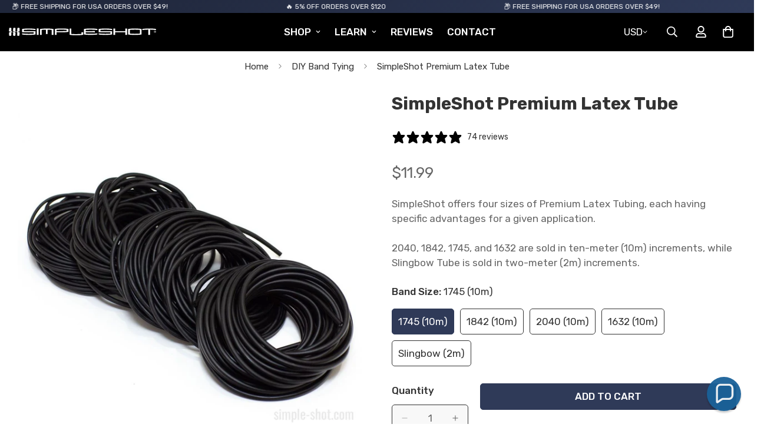

--- FILE ---
content_type: text/html; charset=utf-8
request_url: https://simple-shot.com/products/premium-latex-tube
body_size: 97167
content:

<!doctype html>
<html
  class="no-js  m:overflow-hidden"
  lang="en"
  data-template="product"
  
>
  <head>
<!-- Start of Shoplift scripts -->
<!-- 2025-12-29T20:53:45.6618229Z -->
<style>.shoplift-hide { opacity: 0 !important; }</style>
<style id="sl-preview-bar-hide">#preview-bar-iframe, #PBarNextFrameWrapper { display: none !important; }</style>
<script type="text/javascript">(function(rootPath, template, themeRole, themeId, isThemePreview){ /* Generated on 2026-01-09T16:30:18.9778600Z */var gt=Object.defineProperty;var mt=(R,x,V)=>x in R?gt(R,x,{enumerable:!0,configurable:!0,writable:!0,value:V}):R[x]=V;var w=(R,x,V)=>mt(R,typeof x!="symbol"?x+"":x,V);(function(){"use strict";var R=document.createElement("style");R.textContent=`#shoplift-preview-control{position:fixed;max-width:332px;height:56px;background-color:#141414;z-index:9999;bottom:20px;display:flex;border-radius:8px;box-shadow:13px 22px 7px #0000,9px 14px 7px #00000003,5px 8px 6px #0000000d,2px 4px 4px #00000017,1px 1px 2px #0000001a,0 0 #0000001a;align-items:center;margin:0 auto;left:16px;right:16px;opacity:0;transform:translateY(20px);visibility:hidden;transition:opacity .4s ease-in-out,transform .4s ease-in-out,visibility 0s .4s}#shoplift-preview-control.visible{opacity:1;transform:translateY(0);visibility:visible;transition:opacity .4s ease-in-out,transform .4s ease-in-out,visibility 0s 0s}#shoplift-preview-control *{font-family:Inter,sans-serif;color:#fff;box-sizing:border-box;font-size:16px}#shoplift-preview-variant-title{font-weight:400;line-height:140%;font-size:16px;text-align:start;letter-spacing:-.16px;flex-grow:1;text-wrap:nowrap;overflow:hidden;text-overflow:ellipsis}#shoplift-preview-variant-selector{position:relative;display:block;padding:6px 0;height:100%;min-width:0;flex:1 1 auto}#shoplift-preview-variant-menu-trigger{border:none;cursor:pointer;width:100%;background-color:transparent;padding:0 16px;border-left:1px solid #333;border-right:1px solid #333;height:100%;display:flex;align-items:center;justify-content:start;gap:8px}#shoplift-preview-variant-selector .menu-variant-label{width:24px;height:24px;border-radius:50%;padding:6px;display:flex;justify-content:center;align-items:center;font-size:12px;font-style:normal;font-weight:600;line-height:100%;letter-spacing:-.12px;flex-shrink:0}#shoplift-preview-variant-selector .preview-variant-menu{position:absolute;bottom:110%;transform:translate3d(0,20px,0);visibility:hidden;pointer-events:none;opacity:0;cursor:pointer;background-color:#141414;border:1px solid #141414;border-radius:6px;width:100%;max-height:156px;overflow-y:auto;box-shadow:0 8px 16px #0003;z-index:1;transition:opacity .3s ease-in-out,transform .3s ease-in-out,visibility 0s .3s}#shoplift-preview-variant-selector .preview-variant-menu.preview-variant-menu__visible{visibility:visible;pointer-events:auto;opacity:100;transform:translateZ(0);transition:opacity .3s ease-in-out,transform .3s ease-in-out,visibility 0s 0s}@media screen and (max-width: 400px){#shoplift-preview-variant-selector .preview-variant-menu{position:fixed;left:0;right:0;width:auto;bottom:110%}}#shoplift-preview-variant-selector .preview-variant-menu .preview-variant-menu--item{padding:12px 16px;display:flex;overflow:hidden}#shoplift-preview-variant-selector .preview-variant-menu .preview-variant-menu--item .menu-variant-label{margin-right:6px}#shoplift-preview-variant-selector .preview-variant-menu .preview-variant-menu--item span{overflow:hidden;text-overflow:ellipsis;text-wrap:nowrap;white-space:nowrap;color:#f6f6f6;font-size:14px;font-style:normal;font-weight:500}#shoplift-preview-variant-selector .preview-variant-menu .preview-variant-menu--item:hover{background-color:#545454}#shoplift-preview-variant-selector .preview-variant-menu .preview-variant-menu--item:last-of-type{border-bottom-left-radius:6px;border-bottom-right-radius:6px}#shoplift-preview-variant-selector .preview-variant-menu .preview-variant-menu--item:first-of-type{border-top-left-radius:6px;border-top-right-radius:6px}#shoplift-preview-control div:has(#shoplift-exit-preview-button){padding:0 16px}#shoplift-exit-preview-button{padding:6px 8px;font-weight:500;line-height:75%;border-radius:4px;background-color:transparent;border:none;text-decoration:none}#shoplift-exit-preview-button:hover{cursor:pointer;background-color:#333}`,document.head.appendChild(R);var x=" daum[ /]| deusu/| yadirectfetcher|(?:^|[^g])news(?!sapphire)|(?<! (?:channel/|google/))google(?!(app|/google| pixel))|(?<! cu)bots?(?:\\b|_)|(?<!(?: ya| yandex|^job|inapp;) ?)search|(?<!(?:lib))http|(?<![hg]m)score|@[a-z][\\w-]+\\.|\\(\\)|\\.com|\\b\\d{13}\\b|^<|^[\\w \\.\\-\\(?:\\):]+(?:/v?\\d+(?:\\.\\d+)?(?:\\.\\d{1,10})*?)?(?:,|$)|^[^ ]{50,}$|^\\d+\\b|^\\w+/[\\w\\(\\)]*$|^active|^ad muncher|^amaya|^avsdevicesdk/|^biglotron|^bot|^bw/|^clamav[ /]|^client/|^cobweb/|^custom|^ddg[_-]android|^discourse|^dispatch/\\d|^downcast/|^duckduckgo|^facebook|^getright/|^gozilla/|^hobbit|^hotzonu|^hwcdn/|^jeode/|^jetty/|^jigsaw|^microsoft bits|^movabletype|^mozilla/\\d\\.\\d \\(compatible;?\\)$|^mozilla/\\d\\.\\d \\w*$|^navermailapp|^netsurf|^offline|^owler|^postman|^python|^rank|^read|^reed|^rest|^rss|^snapchat|^space bison|^svn|^swcd |^taringa|^thumbor/|^track|^valid|^w3c|^webbandit/|^webcopier|^wget|^whatsapp|^wordpress|^xenu link sleuth|^yahoo|^yandex|^zdm/\\d|^zoom marketplace/|^{{.*}}$|admin|analyzer|archive|ask jeeves/teoma|bit\\.ly/|bluecoat drtr|browsex|burpcollaborator|capture|catch|check|chrome-lighthouse|chromeframe|classifier|clean|cloud|crawl|cypress/|dareboost|datanyze|dejaclick|detect|dmbrowser|download|evc-batch/|feed|firephp|gomezagent|headless|httrack|hubspot marketing grader|hydra|ibisbrowser|images|insight|inspect|iplabel|ips-agent|java(?!;)|library|mail\\.ru/|manager|measure|neustar wpm|node|nutch|offbyone|optimize|pageburst|pagespeed|parser|perl|phantomjs|pingdom|powermarks|preview|proxy|ptst[ /]\\d|reputation|resolver|retriever|rexx;|rigor|rss\\b|scan|scrape|server|sogou|sparkler/|speedcurve|spider|splash|statuscake|synapse|synthetic|tools|torrent|trace|transcoder|url|virtuoso|wappalyzer|watch|webglance|webkit2png|whatcms/|zgrab",V=/bot|spider|crawl|http|lighthouse/i,D;function W(){if(D instanceof RegExp)return D;try{D=new RegExp(x,"i")}catch{D=V}return D}function J(c){return!!c&&W().test(c)}class M{constructor(){w(this,"timestamp");this.timestamp=new Date}}class Y extends M{constructor(e,i,s){super();w(this,"type");w(this,"testId");w(this,"hypothesisId");this.type=3,this.testId=e,this.hypothesisId=i,this.timestamp=s}}class Z extends M{constructor(e){super();w(this,"type");w(this,"path");this.type=4,this.path=e}}class Q extends M{constructor(e){super();w(this,"type");w(this,"cart");this.type=5,this.cart=e}}class N extends Error{constructor(){super();w(this,"isBot");this.isBot=!0}}function X(c,t,e){for(const i of t.selectors){const s=c.querySelectorAll(i.cssSelector);for(let r=0;r<s.length;r++)e(t.testId,t.hypothesisId)}q(c,t,(i,s,r,n,o)=>o(s,r),e)}function L(c,t,e){for(const i of t.selectors)U(c,t.testId,t.hypothesisId,i,e??(()=>{}));q(c,t,U,e??(()=>{}))}function F(c){return c.urlPatterns.reduce((t,e)=>{switch(e.operator){case"contains":return t+`.*${e}.*`;case"endsWith":return t+`.*${e}`;case"startsWith":return t+`${e}.*`}},"")}function q(c,t,e,i){new MutationObserver(()=>{for(const r of t.selectors)e(c,t.testId,t.hypothesisId,r,i)}).observe(c.documentElement,{childList:!0,subtree:!0})}function U(c,t,e,i,s){const r=c.querySelectorAll(i.cssSelector);for(let n=0;n<r.length;n++){let o=r.item(n);if(o instanceof HTMLElement&&o.dataset.shoplift!==""){o.dataset.shoplift="";for(const a of i.actions.sort(at))o=tt(c,i.cssSelector,o,a)}}return r.length>0&&s?(s(t,e),!0):!1}function tt(c,t,e,i){switch(i.type){case"innerHtml":e.innerHTML=i.value;break;case"attribute":et(e,i.scope,i.value);break;case"css":it(c,t,i.value);break;case"js":st(c,e,i);break;case"copy":return rt(e);case"remove":ot(e);break;case"move":nt(e,parseInt(i.value));break}return e}function et(c,t,e){c.setAttribute(t,e)}function it(c,t,e){var s;const i=c.createElement("style");i.innerHTML=`${t} { ${e} }`,(s=c.getElementsByTagName("head")[0])==null||s.appendChild(i)}function st(c,t,e){Function("document","element",`"use strict"; ${e.value}`)(c,t)}function rt(c){const t=c.cloneNode(!0);if(!c.parentNode)throw"Can't copy node outside of DOM";return c.parentNode.insertBefore(t,c.nextSibling),t}function ot(c){c.remove()}function nt(c,t){if(t===0)return;const e=Array.prototype.slice.call(c.parentElement.children).indexOf(c),i=Math.min(Math.max(e+t,0),c.parentElement.children.length-1);c.parentElement.children.item(i).insertAdjacentElement(t>0?"afterend":"beforebegin",c)}function at(c,t){return z(c)-z(t)}function z(c){return c.type==="copy"||c.type==="remove"?0:1}var k=(c=>(c[c.Template=0]="Template",c[c.Theme=1]="Theme",c[c.UrlRedirect=2]="UrlRedirect",c[c.Script=3]="Script",c[c.Dom=4]="Dom",c[c.Price=5]="Price",c))(k||{});const lt="data:image/svg+xml,%3csvg%20width='12'%20height='12'%20viewBox='0%200%2012%2012'%20fill='none'%20xmlns='http://www.w3.org/2000/svg'%3e%3cpath%20d='M9.96001%207.90004C9.86501%207.90004%209.77001%207.86504%209.69501%207.79004L6.43501%204.53004C6.19501%204.29004%205.80501%204.29004%205.56501%204.53004L2.30501%207.79004C2.16001%207.93504%201.92001%207.93504%201.77501%207.79004C1.63001%207.64504%201.63001%207.40504%201.77501%207.26004L5.03501%204.00004C5.56501%203.47004%206.43001%203.47004%206.96501%204.00004L10.225%207.26004C10.37%207.40504%2010.37%207.64504%2010.225%207.79004C10.15%207.86004%2010.055%207.90004%209.96001%207.90004Z'%20fill='white'/%3e%3c/svg%3e",ct="data:image/svg+xml,%3csvg%20width='14'%20height='24'%20viewBox='0%200%2014%2024'%20fill='none'%20xmlns='http://www.w3.org/2000/svg'%3e%3cpath%20d='M12.3976%2014.5255C12.2833%2013.8788%2012.0498%2013.3024%2011.6952%2012.7961C11.3416%2012.2898%2010.9209%2011.8353%2010.4353%2011.4317C9.94868%2011.0291%209.43546%2010.6488%208.89565%2010.292C8.48487%2010.049%208.09577%209.78565%207.72637%209.50402C7.35697%209.2224%207.08016%208.89503%206.89694%208.51987C6.71273%208.14471%206.67826%207.69533%206.79055%207.1697C6.86345%206.83216%206.97476%206.54647%207.12351%206.31162C7.27324%206.07778%207.47124%205.89986%207.7175%205.77684C7.96377%205.65483%208.21989%205.59383%208.48389%205.59383C8.88087%205.59383%209.17639%205.7016%209.3734%205.91714C9.56943%206.13268%209.68271%206.42345%209.71424%206.78946C9.74576%207.15547%209.72015%207.55401%209.63839%207.98509C9.55663%208.41617%209.43645%208.84724%209.27687%209.27934L13.5127%208.80149C13.9638%207.52656%2014.1017%206.42447%2013.9264%205.49725C13.751%204.56901%2013.2664%203.85122%2012.4724%203.34491C12.239%203.19648%2011.9779%203.07041%2011.6893%202.96569L12.0026%201.50979L9.86397%200L7.3875%201.50979L7.11169%202.78878C6.65166%202.8874%206.21724%203.01957%205.8114%203.19038C4.85292%203.594%204.06684%204.15115%203.45117%204.86385C2.83452%205.57655%202.42571%206.40108%202.22378%207.33847C2.06616%208.06947%202.04942%208.70796%202.17551%209.25087C2.30061%209.7948%202.52028%2010.2828%202.8355%2010.7139C3.14974%2011.145%203.51816%2011.5344%203.93977%2011.881C4.36039%2012.2288%204.782%2012.5521%205.20164%2012.851C5.68334%2013.1702%206.13844%2013.5169%206.56497%2013.8921C6.99052%2014.2672%207.31954%2014.7125%207.55004%2015.228C7.78055%2015.7445%207.81502%2016.3769%207.65347%2017.1262C7.56482%2017.5389%207.43676%2017.8765%207.27028%2018.1388C7.10381%2018.4011%206.89596%2018.5983%206.64772%2018.7295C6.3985%2018.8606%206.12071%2018.9267%205.8114%2018.9267C5.21641%2018.9267%204.79776%2018.6034%204.62833%2018.1632C4.4589%2017.7229%204.47367%2017.2583%204.60075%2016.5639C4.72782%2015.8705%205.05092%2015.1395%205.37107%2014.3699H1.17665C1.17665%2014.3699%200.207341%2016.1115%200.0310135%2017.6762C-0.0655232%2018.5302%200.0635208%2019.2653%200.41519%2019.8844C0.76686%2020.5036%201.33032%2020.9814%202.10655%2021.319C2.39222%2021.443%202.7104%2021.5447%203.05813%2021.623L2.54589%2024H7.17473L7.7047%2021.5386C8.08493%2021.442%208.43857%2021.3231%208.76562%2021.1787C9.73985%2020.7476%2010.52%2020.1427%2011.1071%2019.3649C11.6932%2018.5871%2012.0873%2017.7291%2012.2892%2016.7917C12.4744%2015.9295%2012.5099%2015.1741%2012.3966%2014.5275L12.3976%2014.5255Z'%20fill='white'/%3e%3c/svg%3e";async function dt(c){let t=c.replace(/-/g,"+").replace(/_/g,"/");for(;t.length%4;)t+="=";const e=atob(t),i=Uint8Array.from(e,n=>n.charCodeAt(0)),s=new Blob([i]).stream().pipeThrough(new DecompressionStream("gzip")),r=await new Response(s).text();return JSON.parse(r)}function O(c,t){return typeof t=="string"&&/\d{4}-\d{2}-\d{2}T\d{2}:\d{2}:\d{2}.\d+(?:Z|[+-]\d+)/.test(t)?new Date(t):t}function H(c,t){return t}function E(c,t=!1,e=!1,i=","){const s=c/100;if(e){const n=Math.round(s).toLocaleString("en-US");return i!==","?n.replace(/,/g,i):n}else{const r=t?",":".",n=s.toFixed(2).split("."),o=parseInt(n[0],10),a=n[1]??"00",l=o.toLocaleString("en-US");return i!==","?`${l.replace(/,/g,i)}${r}${a}`:t?`${l.replace(/,/g,".")}${r}${a}`:`${l}${r}${a}`}}function $(c,t,e,i){const s=t.replace("{{amount}}",E(c,!1,!1)).replace("{{amount_no_decimals}}",E(c,!1,!0)).replace("{{amount_with_comma_separator}}",E(c,!0,!1)).replace("{{amount_no_decimals_with_comma_separator}}",E(c,!0,!0)).replace("{{amount_with_space_separator}}",E(c,!1,!1," ")).replace("{{amount_no_decimals_with_space_separator}}",E(c,!1,!0," ")).replace("{{amount_with_apostrophe_separator}}",E(c,!1,!1,"'")).replace("{{amount_no_decimals_with_apostrophe_separator}}",E(c,!1,!0,"'")).replace("{{amount_with_period_and_space_separator}}",E(c,!1,!1,". ")).replace("{{amount_no_decimals_with_period_and_space_separator}}",E(c,!1,!0,". "));return i?`${s} ${e}`:s}function B(c){return c.replace(/[^\d.,\s-]/g,"").trim()}function ht(c){const t=new Map;for(const[e,i,s]of c.v)t.set(e,{priceInCents:i,compareAtPriceInCents:s});return t}function pt(c,t,e,i){const{priceInCents:s,compareAtPriceInCents:r}=e,{mf:n,c:o,cce:a}=i;if(c.getAttribute("data-sl-attribute-p")===t)c.innerHTML=$(s,n,o,a);else if(c.getAttribute("data-sl-attribute-cap")===t)r<=0||r<=s?c.remove():c.innerHTML=$(r,n,o,a);else if(c.getAttribute("data-sl-attribute-discount")===t&&!(r<=0||r<=s)){const h=Math.round((r-s)/r*100),u=B($(r-s,n,o,!1)),p=c.getAttribute("data-sl-format")||"percent";p==="percent"?c.textContent=`-${h}%`:p==="amount"?c.textContent=`-${u}`:p==="both"&&(c.textContent=`-${h}% (-${u})`)}}function ut(c){const t=[],e={id:"url-pattern",operator:"contains",value:"/"};for(const[i,s,r]of c.v){t.push({id:`p-${i}`,cssSelector:`[data-sl-attribute-p="${i}"]`,urlPatterns:[e],actions:[{id:`p-action-${i}`,type:"innerHtml",scope:"price",value:$(s,c.mf,c.c,c.cce)}]});const n=r<=0||r<=s;if(t.push({id:`cap-${i}`,cssSelector:`[data-sl-attribute-cap="${i}"]`,urlPatterns:[e],actions:[{id:`cap-action-${i}`,type:n?"remove":"innerHtml",scope:"compare-at-price",value:n?"":$(r,c.mf,c.c,c.cce)}]}),!n&&r>s){const o=Math.round((r-s)/r*100),a=B($(r-s,c.mf,c.c,!1));t.push({id:`d-${i}`,cssSelector:`[data-sl-attribute-discount="${i}"]`,urlPatterns:[e],actions:[{id:`d-action-${i}`,type:"js",scope:null,value:`(function(doc, el) {              var format = el.getAttribute('data-sl-format') || 'percent';              if (format === 'percent') {                el.textContent = '-${o}%';              } else if (format === 'amount') {                el.textContent = '-${a}';              } else if (format === 'both') {                el.textContent = '-${o}% (-${a})';              }            })`}]})}}return t}let G=!1;class ft{constructor(t,e,i,s,r,n,o,a,l,h,u){w(this,"DATA_SL_ATTRIBUTE_P","data-sl-attribute-p");w(this,"DATA_SL_TEST_ID","data-sl-test-id");w(this,"VIEWPORT_TRACK_THRESHOLD",.5);w(this,"temporarySessionKey","Shoplift_Session");w(this,"essentialSessionKey","Shoplift_Essential");w(this,"analyticsSessionKey","Shoplift_Analytics");w(this,"priceSelectorsSessionKey","Shoplift_PriceSelectors");w(this,"legacySessionKey");w(this,"cssHideClass");w(this,"testConfigs");w(this,"inactiveTestConfigs");w(this,"testsFilteredByAudience");w(this,"sendPageView");w(this,"shopliftDebug");w(this,"gaConfig");w(this,"getCountryTimeout");w(this,"state");w(this,"shopifyAnalyticsId");w(this,"cookie",document.cookie);w(this,"isSyncing",!1);w(this,"isSyncingGA",!1);w(this,"fetch");w(this,"localStorageSet");w(this,"localStorageGet");w(this,"sessionStorageSet",window.sessionStorage.setItem.bind(window.sessionStorage));w(this,"sessionStorageGet",window.sessionStorage.getItem.bind(window.sessionStorage));w(this,"urlParams",new URLSearchParams(window.location.search));w(this,"device");w(this,"logHistory");w(this,"activeViewportObservers",new Map);w(this,"_priceTestProductIds",null);this.shop=t,this.host=e,this.eventHost=i,this.disableReferrerOverride=a,this.logHistory=[],this.legacySessionKey=`SHOPLIFT_SESSION_${this.shop}`,this.cssHideClass=s?"shoplift-hide":"",this.testConfigs=h.map(d=>({...d,startAt:new Date(d.startAt),statusHistory:d.statusHistory.map(v=>({...v,createdAt:new Date(v.createdAt)}))})),this.inactiveTestConfigs=u,this.sendPageView=!!r,this.shopliftDebug=n===!0,this.gaConfig=o!=={"sendEvents":false,"mode":"gtag"}?o:{sendEvents:!1},this.fetch=window.fetch.bind(window),this.localStorageSet=window.localStorage.setItem.bind(window.localStorage),this.localStorageGet=window.localStorage.getItem.bind(window.localStorage);const p=this.getDeviceType();this.device=p!=="tablet"?p:"mobile",this.state=this.loadState(),this.shopifyAnalyticsId=this.getShopifyAnalyticsId(),this.testsFilteredByAudience=h.filter(d=>d.status=="active"),this.getCountryTimeout=l===1000?1e3:l,this.log("State Loaded",JSON.stringify(this.state))}deriveCategoryFromExistingTests(){if(!this.state.temporary.testCategory&&this.state.essential.visitorTests.length>0){const t=this.state.essential.visitorTests.some(e=>{if(!e.hypothesisId)return!1;const i=this.getHypothesis(e.hypothesisId);return i&&["theme","basicScript","price"].includes(i.type)});this.state.temporary.testCategory=t?"global":"conditional",this.persistTemporaryState(),this.log("Derived test category from existing visitorTests: %s",this.state.temporary.testCategory)}}async init(){var t;try{if(this.log("Shoplift script initializing"),window.Shopify&&window.Shopify.designMode){this.log("Skipping script for design mode");return}if(window.location.href.includes("slScreenshot=true")){this.log("Skipping script for screenshot");return}if(window.location.hostname.endsWith(".edgemesh.com")){this.log("Skipping script for preview");return}if(window.location.href.includes("isShopliftMerchant")){const i=this.urlParams.get("isShopliftMerchant")==="true";this.log("Setting merchant session to %s",i),this.state.temporary.isMerchant=i,this.persistTemporaryState()}if(this.state.temporary.isMerchant){this.log("Setting up preview for merchant"),typeof window.shoplift!="object"&&this.setShopliftStub(),this.state.temporary.previewConfig||this.hidePage(),await this.initPreview(),(t=document.querySelector("#sl-preview-bar-hide"))==null||t.remove();return}if(this.state.temporary.previewConfig=void 0,J(navigator.userAgent))return;if(navigator.userAgent.includes("Chrome/118")){this.log("Random: %o",[Math.random(),Math.random(),Math.random()]);const i=await this.makeRequest({url:`${this.eventHost}/api/v0/events/ip`,method:"get"}).then(s=>s==null?void 0:s.json());this.log(`IP: ${i}`),this.makeRequest({url:`${this.eventHost}/api/v0/logs`,method:"post",data:JSON.stringify(this.debugState(),H)}).catch()}if(this.shopifyAnalyticsId=this.getShopifyAnalyticsId(),this.monitorConsentChange(),this.checkForThemePreview())return;if(!this.disableReferrerOverride&&this.state.temporary.originalReferrer!=null){this.log(`Overriding referrer from '${document.referrer}' to '${this.state.temporary.originalReferrer}'`);const i=this.state.temporary.originalReferrer;delete this.state.temporary.originalReferrer,this.persistTemporaryState(),Object.defineProperty(document,"referrer",{get:()=>i,enumerable:!0,configurable:!0})}if(await this.refreshVisitor(this.shopifyAnalyticsId),await this.handleVisitorTest()){this.log("Redirecting for visitor test");return}this.setShoplift(),this.showPage(),this.ensureCartAttributesForExistingPriceTests(!1),await this.finalize(),console.log("SHOPLIFT SCRIPT INITIALIZED!")}catch(e){if(e instanceof N)return;throw e}finally{typeof window.shoplift!="object"&&this.setShopliftStub()}}getVariantColor(t){switch(t){case"a":return{text:"#141414",bg:"#E2E2E2"};case"b":return{text:"rgba(255, 255, 255, 1)",bg:"rgba(37, 99, 235, 1)"}}}getDefaultVariantTitle(t){return t.title?t.title:t.type==="price"?t.isControl?"Original prices":"Variant prices":t.isControl?"Original":"Untitled variant "+t.label.toUpperCase()}async initPreview(){const t=this.urlParams.get("previewConfig");if(t){this.state.temporary.previewConfig=void 0,this.log("Setting up the preview"),this.log("Found preview config, writing to temporary state");const e=await dt(t);if(this.state.temporary.previewConfig=e,this.state.temporary.previewConfig.testTypeCategory===k.Price){this.hidePage(!0);const s=this.state.temporary.previewConfig;let r=`${this.host}/api/dom-selectors/${s.storeId}/${s.testId}/${s.isDraft||!1}`;s.shopifyProductId&&(r+=`?productId=${s.shopifyProductId}`);const n=await this.makeJsonRequest({method:"get",url:r}).catch(o=>(this.log("Error getting domSelectors",o),null));s.variants.forEach(o=>{var a;return o.domSelectors=(a=n[o.id])==null?void 0:a.domSelectors})}this.persistTemporaryState();const i=new URL(window.location.toString());i.searchParams.delete("previewConfig"),this.queueRedirect(i)}else if(this.state.temporary.previewConfig){this.showPage();const e=this.state.temporary.previewConfig;e.testTypeCategory===k.Template&&this.handleTemplatePreview(e)&&this.initPreviewControls(e),e.testTypeCategory===k.UrlRedirect&&this.handleUrlPreview(e)&&this.initPreviewControls(e),e.testTypeCategory===k.Script&&this.handleScriptPreview(e)&&this.initPreviewControls(e),e.testTypeCategory===k.Price&&await this.handlePricePreview(e)&&this.initPreviewControls(e)}}initPreviewControls(t){document.addEventListener("DOMContentLoaded",()=>{const e=t.variants.find(v=>v.id===t.currentVariant),i=(e==null?void 0:e.label)||"a",s=t.variants,r=document.createElement("div");r.id="shoplift-preview-control";const n=document.createElement("div"),o=document.createElement("img");o.src=ct,o.height=24,o.width=14,n.style.padding="0 16px",n.style.lineHeight="100%",n.appendChild(o),r.appendChild(n);const a=document.createElement("div");a.id="shoplift-preview-variant-selector";const l=document.createElement("button");l.id="shoplift-preview-variant-menu-trigger";const h=document.createElement("div");h.className="menu-variant-label",h.style.backgroundColor=this.getVariantColor(i).bg,h.style.color=this.getVariantColor(i).text,h.innerText=i.toUpperCase(),l.appendChild(h);const u=document.createElement("span");if(u.id="shoplift-preview-variant-title",u.innerText=e?this.getDefaultVariantTitle(e):"Untitled variant "+i.toUpperCase(),l.appendChild(u),s.length>1){const v=document.createElement("img");v.src=lt,v.width=12,v.height=12,v.style.height="12px",v.style.width="12px",l.appendChild(v);const T=document.createElement("div");T.className="preview-variant-menu";for(const m of t.variants.filter(C=>C.id!==t.currentVariant)){const C=document.createElement("div");C.className="preview-variant-menu--item";const A=document.createElement("div");A.className="menu-variant-label",A.style.backgroundColor=this.getVariantColor(m.label).bg,A.style.color=this.getVariantColor(m.label).text,A.style.flexShrink="0",A.innerText=m.label.toUpperCase(),C.appendChild(A);const y=document.createElement("span");y.innerText=this.getDefaultVariantTitle(m),C.appendChild(y),C.addEventListener("click",()=>{this.pickVariant(m.id)}),T.appendChild(C)}a.appendChild(T),l.addEventListener("click",()=>{T.className!=="preview-variant-menu preview-variant-menu__visible"?T.classList.add("preview-variant-menu__visible"):T.classList.remove("preview-variant-menu__visible")}),document.addEventListener("click",m=>{m.target instanceof Element&&!l.contains(m.target)&&T.className==="preview-variant-menu preview-variant-menu__visible"&&T.classList.remove("preview-variant-menu__visible")})}else l.style.pointerEvents="none",h.style.margin="0";a.appendChild(l),r.appendChild(a);const p=document.createElement("div"),d=document.createElement("button");d.id="shoplift-exit-preview-button",d.innerText="Exit",p.appendChild(d),d.addEventListener("click",()=>{this.exitPreview()}),r.appendChild(p),document.body.appendChild(r),requestAnimationFrame(()=>{r.classList.add("visible")})}),this.ensureCartAttributesForExistingPriceTests(!0)}pickVariant(t){var e,i,s,r;if(this.state.temporary.previewConfig){const n=this.state.temporary.previewConfig,o=new URL(window.location.toString());if(n.testTypeCategory===k.UrlRedirect){const a=(e=n.variants.find(l=>l.id===n.currentVariant))==null?void 0:e.redirectUrl;if(o.pathname===a){const l=(i=n.variants.find(h=>h.id===t))==null?void 0:i.redirectUrl;l&&(o.pathname=l)}}if(n.testTypeCategory===k.Template){const a=(s=n.variants.find(l=>l.id===n.currentVariant))==null?void 0:s.pathName;if(a&&o.pathname===a){const l=(r=n.variants.find(h=>h.id===t))==null?void 0:r.pathName;l&&l!==a&&(o.pathname=l)}}n.currentVariant=t,this.persistTemporaryState(),this.queueRedirect(o)}}exitPreview(){var e,i,s,r;const t=new URL(window.location.toString());if(((e=this.state.temporary.previewConfig)==null?void 0:e.testTypeCategory)===k.Template&&t.searchParams.delete("view"),((i=this.state.temporary.previewConfig)==null?void 0:i.testTypeCategory)===k.Script&&t.searchParams.delete("slVariant"),((s=this.state.temporary.previewConfig)==null?void 0:s.testTypeCategory)===k.UrlRedirect){const o=this.state.temporary.previewConfig.variants.filter(l=>!l.isControl&&l.redirectUrl!==null).map(l=>l.redirectUrl),a=(r=this.state.temporary.previewConfig.variants.find(l=>l.label==="a"))==null?void 0:r.redirectUrl;o.includes(t.pathname)&&a&&(t.pathname=a)}this.state.temporary.previewConfig=void 0,this.persistTemporaryState(),this.hidePage(),this.queueRedirect(t)}handleTemplatePreview(t){const e=t.currentVariant,i=t.variants.find(a=>a.id===e);if(!i)return!1;const s=t.variants.find(a=>a.isControl);if(!s)return!1;this.log("Setting up template preview for type",s.type);const r=new URL(window.location.toString()),n=r.searchParams.get("view"),o=i.type===s.type;return!o&&!i.isControl&&template.suffix===s.affix&&this.typeFromTemplate()===s.type&&i.pathName!==null?(this.log("Hit control template type, redirecting to the variant url"),this.hidePage(),r.pathname=i.pathName,this.queueRedirect(r),!0):(!i.isControl&&this.typeFromTemplate()==i.type&&template.suffix===s.affix&&o&&n!==(i.affix||"__DEFAULT__")&&(this.log("Template type and affix match control, updating the view param"),r.searchParams.delete("view"),this.log("Setting the new viewParam to",i.affix||"__DEFAULT__"),this.hidePage(),r.searchParams.set("view",i.affix||"__DEFAULT__"),this.queueRedirect(r)),n!==null&&n!==i.affix&&(r.searchParams.delete("view"),this.hidePage(),this.queueRedirect(r)),!0)}handleUrlPreview(t){var n;const e=t.currentVariant,i=t.variants.find(o=>o.id===e),s=(n=t.variants.find(o=>o.isControl))==null?void 0:n.redirectUrl;if(!i)return!1;this.log("Setting up URL redirect preview");const r=new URL(window.location.toString());return r.pathname===s&&!i.isControl&&i.redirectUrl!==null&&(this.log("Url matches control, redirecting"),this.hidePage(),r.pathname=i.redirectUrl,this.queueRedirect(r)),!0}handleScriptPreview(t){const e=t.currentVariant,i=t.variants.find(n=>n.id===e);if(!i)return!1;this.log("Setting up script preview");const s=new URL(window.location.toString());return s.searchParams.get("slVariant")!==i.id&&(this.log("current id doesn't match the variant, redirecting"),s.searchParams.delete("slVariant"),this.log("Setting the new slVariantParam"),this.hidePage(),s.searchParams.set("slVariant",i.id),this.queueRedirect(s)),!0}async handlePricePreview(t){const e=t.currentVariant,i=t.variants.find(s=>s.id===e);return i?(this.log("Setting up price preview"),i.domSelectors&&i.domSelectors.length>0&&(L(document,{testId:t.testId,hypothesisId:i.id,selectors:i.domSelectors}),this.ensureCartAttributesForExistingPriceTests(!0)),!0):!1}async finalize(){const t=await this.getCartState();t!==null&&this.queueCartUpdate(t),this.pruneStateAndSave(),await this.syncAllEvents()}setShoplift(){this.log("Setting up public API");const e=this.urlParams.get("slVariant")==="true",i=e?null:this.urlParams.get("slVariant");window.shoplift={isHypothesisActive:async s=>{if(this.log("Script checking variant for hypothesis '%s'",s),e)return this.log("Forcing variant for hypothesis '%s'",s),!0;if(i!==null)return this.log("Forcing hypothesis '%s'",i),s===i;const r=this.testConfigs.find(o=>o.hypotheses.some(a=>a.id===s));if(!r)return this.log("No test found for hypothesis '%s'",s),!1;const n=this.state.essential.visitorTests.find(o=>o.testId===r.id);return n?(this.log("Active visitor test found",s),n.hypothesisId===s):(await this.manuallySplitVisitor(r),this.testConfigs.some(o=>o.hypotheses.some(a=>a.id===s&&this.state.essential.visitorTests.some(l=>l.hypothesisId===a.id))))},setAnalyticsConsent:async s=>{await this.onConsentChange(s,!0)},getVisitorData:()=>({visitor:this.state.analytics.visitor,visitorTests:this.state.essential.visitorTests.filter(s=>!s.isInvalid).map(s=>{const{shouldSendToGa:r,savedAt:n,...o}=s;return o})})}}setShopliftStub(){this.log("Setting up stubbed public API");const e=this.urlParams.get("slVariant")==="true",i=e?null:this.urlParams.get("slVariant");window.shoplift={isHypothesisActive:s=>Promise.resolve(e||s===i),setAnalyticsConsent:()=>Promise.resolve(),getVisitorData:()=>({visitor:null,visitorTests:[]})}}async manuallySplitVisitor(t){this.log("Starting manual split for test '%s'",t.id),await this.handleVisitorTest([t]),this.saveState(),this.syncAllEvents()}async handleVisitorTest(t){await this.filterTestsByAudience(this.testConfigs,this.state.analytics.visitor??this.buildBaseVisitor(),this.state.essential.visitorTests),this.deriveCategoryFromExistingTests(),this.clearStaleReservations();let e=t?t.filter(i=>this.testsFilteredByAudience.some(s=>s.id===i.id)):[...this.testsForUrl(this.testsFilteredByAudience),...this.domTestsForUrl(this.testsFilteredByAudience)];try{if(e.length===0)return this.log("No tests found"),!1;this.log("Checking for existing visitor test on page");const i=this.getCurrentVisitorHypothesis(e);if(i){this.log("Found current visitor test");const a=this.considerRedirect(i);return a&&(this.log("Redirecting for current visitor test"),this.redirect(i)),a}const s=this.getReservationForCurrentPage();if(s){this.log("Found matching reservation for current page: %s",s.testId);const a=this.getHypothesis(s.hypothesisId);if(a){a.type!=="price"&&this.realizeReservationForCriteria(s.entryCriteriaKey);const l=this.considerRedirect(a);return l&&this.redirect(a),l}}this.log("No active test relation for test page");const r=this.testsForUrl(this.inactiveTestConfigs.filter(a=>this.testIsPaused(a)&&a.hypotheses.some(l=>this.state.essential.visitorTests.some(h=>h.hypothesisId===l.id)))).map(a=>a.id);if(r.length>0)return this.log("Visitor has paused tests for test page, skipping test assignment: %o",r),!1;if(!this.state.temporary.testCategory){const a=this.testsFilteredByAudience.filter(h=>this.isGlobalEntryCriteria(this.getEntryCriteriaKey(h))),l=this.testsFilteredByAudience.filter(h=>!this.isGlobalEntryCriteria(this.getEntryCriteriaKey(h)));if(this.log("Category dice roll - global tests: %o, conditional tests: %o",a.map(h=>({id:h.id,title:h.title,criteria:this.getEntryCriteriaKey(h)})),l.map(h=>({id:h.id,title:h.title,criteria:this.getEntryCriteriaKey(h)}))),a.length>0&&l.length>0){const h=a.length,u=l.length,p=h+u,d=Math.random()*p;this.state.temporary.testCategory=d<h?"global":"conditional",this.log("Category dice roll: rolled %.2f of %d (global weight: %d, conditional weight: %d), selected '%s'",d,p,h,u,this.state.temporary.testCategory)}else a.length>0?(this.state.temporary.testCategory="global",this.log("Only global tests available, setting category to global")):(this.state.temporary.testCategory="conditional",this.log("Only conditional tests available, setting category to conditional"));this.persistTemporaryState()}const n=this.state.temporary.testCategory;if(this.log("Visitor test category: %s",n),n==="global"){const a=this.testsFilteredByAudience.filter(l=>!this.isGlobalEntryCriteria(this.getEntryCriteriaKey(l)));for(const l of a)this.markTestAsBlocked(l,"category:global");e=e.filter(l=>this.isGlobalEntryCriteria(this.getEntryCriteriaKey(l)))}else{const a=this.testsFilteredByAudience.filter(l=>this.isGlobalEntryCriteria(this.getEntryCriteriaKey(l)));for(const l of a)this.markTestAsBlocked(l,"category:conditional");e=e.filter(l=>!this.isGlobalEntryCriteria(this.getEntryCriteriaKey(l)))}if(e.length===0)return this.log("No tests remaining after category filter"),!1;this.createReservations(e);const o=this.getReservationForCurrentPage();if(o&&!o.isRealized){const a=this.getHypothesis(o.hypothesisId);if(a){a.type!=="price"&&this.realizeReservationForCriteria(o.entryCriteriaKey);const l=this.considerRedirect(a);return l&&(this.log("Redirecting for new test"),this.redirect(a)),l}}return!1}finally{this.includeInDomTests(),this.saveState()}}includeInDomTests(){this.applyControlForAudienceFilteredPriceTests();const t=this.getDomTestsForCurrentUrl(),e=this.getVisitorDomHypothesis(t);for(const i of t){this.log("Evaluating dom test '%s'",i.id);const s=i.hypotheses.some(d=>d.type==="price");if(this.state.essential.visitorTests.find(d=>d.testId===i.id&&d.isInvalid&&!d.hypothesisId)){if(this.log("Visitor is blocked from test '%s', applying control prices if price test",i.id),s){const d=i.hypotheses.find(v=>v.isControl);d!=null&&d.priceData&&(this.applyPriceTestWithMapLookup(i.id,d,[d],()=>{this.log("Control prices applied for blocked visitor, no metrics tracked")}),this.updatePriceTestHiddenInputs(i.id,"control",!1))}continue}const n=this.getReservationForTest(i.id);let o=null,a=!1;const l=e.find(d=>i.hypotheses.some(v=>d.id===v.id));if(n)o=this.getHypothesis(n.hypothesisId)??null,this.log("Using reserved hypothesis '%s' for test '%s'",n.hypothesisId,i.id);else if(l)o=l,this.log("Using existing hypothesis assignment for test '%s'",i.id);else if(s){const d=this.visitorActiveTestTypeWithReservations();d?(a=!0,this.log("Visitor already in test type '%s', treating as non-test for price test '%s'",d,i.id)):o=this.pickHypothesis(i)}else o=this.pickHypothesis(i);if(a&&s){const d=i.hypotheses.find(v=>v.isControl);d!=null&&d.priceData&&(this.log("Applying control prices for non-test visitor on price test '%s' (Map-based)",i.id),this.applyPriceTestWithMapLookup(i.id,d,[d],()=>{this.log("Control prices applied for non-test visitor, no metrics tracked")}),this.updatePriceTestHiddenInputs(i.id,"control",!1));continue}if(!o){this.log("Failed to pick hypothesis for test");continue}const h=i.bayesianRevision??4,u=o.type==="price",p=h>=5;if(u&&p){if(this.log(`Price test with Map-based lookup (v${h}): ${i.id}`),!o.priceData){this.log("No price data for hypothesis '%s', skipping",o.id);continue}const d=o.isControl?"control":"variant";this.log(`Setting up Map-based price test for ${d} (test: ${i.id})`),this.applyPriceTestWithMapLookup(i.id,o,i.hypotheses,v=>{const T=this.getReservationForTest(v);T&&!T.isRealized&&T.entryCriteriaKey?this.realizeReservationForCriteria(T.entryCriteriaKey):this.queueAddVisitorToTest(v,o),this.saveState(),this.queuePageView(window.location.pathname),this.syncAllEvents()});continue}if(u&&!p){this.log(`Price test without viewport tracking (v${h}): ${i.id}`);const d=this.getDomSelectorsForHypothesis(o);if(d.length===0)continue;L(document,{testId:i.id,hypothesisId:o.id,selectors:d},v=>{this.queueAddVisitorToTest(v,o),this.saveState(),this.queuePageView(window.location.pathname),this.syncAllEvents()});continue}if(!o.domSelectors||o.domSelectors.length===0){this.log("No selectors found, skipping hypothesis");continue}L(document,{testId:i.id,hypothesisId:o.id,selectors:o.domSelectors},d=>{this.queueAddVisitorToTest(d,o),this.saveState(),this.queuePageView(window.location.pathname),this.syncAllEvents()})}}considerRedirect(t){if(this.log("Considering redirect for hypothesis '%s'",t.id),t.isControl)return this.log("Skipping redirect for control"),!1;if(t.type==="basicScript"||t.type==="manualScript")return this.log("Skipping redirect for script test"),!1;const e=this.state.essential.visitorTests.find(n=>n.hypothesisId===t.id),i=new URL(window.location.toString()),r=new URLSearchParams(window.location.search).get("view");if(t.type==="theme"){if(!(t.themeId===themeId)){if(this.log("Theme id '%s' is not hypothesis theme ID '%s'",t.themeId,themeId),e&&e.themeId!==t.themeId&&(e.themeId===themeId||!this.isThemePreview()))this.log("On old theme, redirecting and updating local visitor"),e.themeId=t.themeId;else if(this.isThemePreview())return this.log("On non-test theme, skipping redirect"),!1;return this.log("Hiding page to redirect for theme test"),this.hidePage(),!0}return!1}else if(t.type!=="dom"&&t.type!=="price"&&t.affix!==template.suffix&&t.affix!==r||t.redirectPath&&!i.pathname.endsWith(t.redirectPath))return this.log("Hiding page to redirect for template test"),this.hidePage(),!0;return this.log("Not redirecting"),!1}redirect(t){if(this.log("Redirecting to hypothesis '%s'",t.id),t.isControl)return;const e=new URL(window.location.toString());if(e.searchParams.delete("view"),t.redirectPath){const i=RegExp("^(/w{2}-w{2})/").exec(e.pathname);if(i&&i.length>1){const s=i[1];e.pathname=`${s}${t.redirectPath}`}else e.pathname=t.redirectPath}else t.type==="theme"?(e.searchParams.set("_ab","0"),e.searchParams.set("_fd","0"),e.searchParams.set("_sc","1"),e.searchParams.set("preview_theme_id",t.themeId.toString())):t.type!=="urlRedirect"&&e.searchParams.set("view",t.affix);this.queueRedirect(e)}async refreshVisitor(t){if(t===null||!this.state.essential.isFirstLoad||!this.testConfigs.some(i=>i.visitorOption!=="all"))return;this.log("Refreshing visitor"),this.hidePage();const e=await this.getVisitor(t);e&&e.id&&this.updateLocalVisitor(e)}buildBaseVisitor(){return{shopifyAnalyticsId:this.shopifyAnalyticsId,device:this.device,country:null,...this.state.essential.initialState}}getInitialState(){const t=this.getUTMValue("utm_source")??"",e=this.getUTMValue("utm_medium")??"",i=this.getUTMValue("utm_campaign")??"",s=this.getUTMValue("utm_content")??"",r=window.document.referrer,n=this.device;return{createdAt:new Date,utmSource:t,utmMedium:e,utmCampaign:i,utmContent:s,referrer:r,device:n}}checkForThemePreview(){var t,e;return this.log("Checking for theme preview"),window.location.hostname.endsWith(".shopifypreview.com")?(this.log("on shopify preview domain"),this.clearThemeBar(!0,!1,this.state),(t=document.querySelector("#sl-preview-bar-hide"))==null||t.remove(),!1):this.isThemePreview()?this.state.essential.visitorTests.some(i=>i.isThemeTest&&i.hypothesisId!=null&&this.getHypothesis(i.hypothesisId)&&i.themeId===themeId)?(this.log("On active theme test, removing theme bar"),this.clearThemeBar(!1,!0,this.state),!1):this.state.essential.visitorTests.some(i=>i.isThemeTest&&i.hypothesisId!=null&&!this.getHypothesis(i.hypothesisId)&&i.themeId===themeId)?(this.log("Visitor is on an inactive theme test, redirecting to main theme"),this.redirectToMainTheme(),!0):this.state.essential.isFirstLoad?(this.log("No visitor found on theme preview, redirecting to main theme"),this.redirectToMainTheme(),!0):this.inactiveTestConfigs.some(i=>i.hypotheses.some(s=>s.themeId===themeId))?(this.log("Current theme is an inactive theme test, redirecting to main theme"),this.redirectToMainTheme(),!0):this.testConfigs.some(i=>i.hypotheses.some(s=>s.themeId===themeId))?(this.log("Falling back to clearing theme bar"),this.clearThemeBar(!1,!0,this.state),!1):(this.log("No tests on current theme, skipping script"),this.clearThemeBar(!0,!1,this.state),(e=document.querySelector("#sl-preview-bar-hide"))==null||e.remove(),!0):(this.log("Not on theme preview"),this.clearThemeBar(!0,!1,this.state),!1)}redirectToMainTheme(){this.hidePage();const t=new URL(window.location.toString());t.searchParams.set("preview_theme_id",""),this.queueRedirect(t)}testsForUrl(t){const e=new URL(window.location.href),i=this.typeFromTemplate();return t.filter(s=>s.hypotheses.some(r=>r.type!=="dom"&&r.type!=="price"&&(r.isControl&&r.type===i&&r.affix===template.suffix||r.type==="theme"||r.isControl&&r.type==="urlRedirect"&&r.redirectPath&&e.pathname.endsWith(r.redirectPath)||r.type==="basicScript"))&&(s.ignoreTestViewParameterEnforcement||!e.searchParams.has("view")||s.hypotheses.map(r=>r.affix).includes(e.searchParams.get("view")??"")))}domTestsForUrl(t){const e=new URL(window.location.href);return t.filter(i=>i.hypotheses.some(s=>s.type!=="dom"&&s.type!=="price"?!1:s.type==="price"&&s.priceData&&s.priceData.v.length>0?!0:s.domSelectors&&s.domSelectors.some(r=>new RegExp(F(r)).test(e.toString()))))}async filterTestsByAudience(t,e,i){const s=[];let r=e.country;!r&&t.some(n=>n.requiresCountry&&!i.some(o=>o.testId===n.id))&&(this.log("Hiding page to check geoip"),this.hidePage(),r=await this.makeJsonRequest({method:"get",url:`${this.eventHost}/api/v0/visitors/get-country`,signal:AbortSignal.timeout(this.getCountryTimeout)}).catch(n=>(this.log("Error getting country",n),null)));for(const n of t){if(this.log("Checking audience for test '%s'",n.id),this.state.essential.visitorTests.some(l=>l.testId===n.id&&l.hypothesisId==null)){console.log(`Skipping blocked test '${n.id}'`);continue}const o=this.visitorCreatedDuringTestActive(n.statusHistory);(i.some(l=>l.testId===n.id&&(n.device==="all"||n.device===e.device&&n.device===this.device))||this.isTargetAudience(n,e,o,r))&&(this.log("Visitor is in audience for test '%s'",n.id),s.push(n))}this.testsFilteredByAudience=s}isTargetAudience(t,e,i,s){const r=this.getChannel(e);return(t.device==="all"||t.device===e.device&&t.device===this.device)&&(t.visitorOption==="all"||t.visitorOption==="new"&&i||t.visitorOption==="returning"&&!i)&&(t.targetAudiences.length===0||t.targetAudiences.reduce((n,o)=>n||o.reduce((a,l)=>a&&l(e,i,r,s),!0),!1))}visitorCreatedDuringTestActive(t){let e="";for(const i of t){if(this.state.analytics.visitor!==null&&this.state.analytics.visitor.createdAt<i.createdAt||this.state.essential.initialState.createdAt<i.createdAt)break;e=i.status}return e==="active"}getDomTestsForCurrentUrl(){return this.domTestsForUrl(this.testsFilteredByAudience)}getCurrentVisitorHypothesis(t){return t.flatMap(e=>e.hypotheses).find(e=>e.type!=="dom"&&e.type!=="price"&&this.state.essential.visitorTests.some(i=>i.hypothesisId===e.id))}getVisitorDomHypothesis(t){return t.flatMap(e=>e.hypotheses).filter(e=>(e.type==="dom"||e.type==="price")&&this.state.essential.visitorTests.some(i=>i.hypothesisId===e.id))}getHypothesis(t){return this.testConfigs.filter(e=>e.hypotheses.some(i=>i.id===t)).map(e=>e.hypotheses.find(i=>i.id===t))[0]}getDomSelectorsForHypothesis(t){if(!t)return[];if(t.domSelectors&&t.domSelectors.length>0)return t.domSelectors;if(t.priceData){const e=`${this.priceSelectorsSessionKey}_${t.id}`;try{const s=sessionStorage.getItem(e);if(s){const r=JSON.parse(s);return t.domSelectors=r,this.log("Loaded %d price selectors from cache for hypothesis '%s'",r.length,t.id),r}}catch{}const i=ut(t.priceData);t.domSelectors=i;try{sessionStorage.setItem(e,JSON.stringify(i)),this.log("Generated and cached %d price selectors for hypothesis '%s'",i.length,t.id)}catch{this.log("Generated %d price selectors for hypothesis '%s' (cache unavailable)",i.length,t.id)}return i}return[]}hasThemeTest(t){return t.some(e=>e.hypotheses.some(i=>i.type==="theme"))}hasTestThatIsNotThemeTest(t){return t.some(e=>e.hypotheses.some(i=>i.type!=="theme"&&i.type!=="dom"&&i.type!=="price"))}hasThemeAndOtherTestTypes(t){return this.hasThemeTest(t)&&this.hasTestThatIsNotThemeTest(t)}testIsPaused(t){return t.status==="paused"||t.status==="incompatible"||t.status==="suspended"}visitorActiveTestType(){const t=this.state.essential.visitorTests.filter(e=>this.testConfigs.some(i=>i.hypotheses.some(s=>s.id==e.hypothesisId)));return t.length===0?null:t.some(e=>e.isThemeTest)?"theme":"templateOrUrlRedirect"}getReservationType(t){return t==="price"||this.isTemplateTestType(t)?"deferred":"immediate"}isTemplateTestType(t){return["product","collection","landing","index","cart","search","blog","article","collectionList"].includes(t)}getEntryCriteriaKey(t){const e=t.hypotheses.find(i=>i.isControl);if(!e)return`unknown:${t.id}`;switch(e.type){case"theme":return"global:theme";case"basicScript":return"global:autoApi";case"price":return"global:price";case"manualScript":return`conditional:manualApi:${t.id}`;case"urlRedirect":return`conditional:url:${e.redirectPath||"unknown"}`;default:return`conditional:template:${e.type}`}}isGlobalEntryCriteria(t){return t.startsWith("global:")}groupTestsByEntryCriteria(t){const e=new Map;for(const i of t){const s=this.getEntryCriteriaKey(i),r=e.get(s)||[];r.push(i),e.set(s,r)}return e}doesCurrentPageMatchEntryCriteria(t){if(this.isGlobalEntryCriteria(t))return!0;if(t==="conditional:manualApi")return!1;if(t.startsWith("conditional:url:")){const e=t.replace("conditional:url:","");return window.location.pathname.endsWith(e)}if(t.startsWith("conditional:template:")){const e=t.replace("conditional:template:","");return this.typeFromTemplate()===e}return!1}hasActiveReservation(){const t=this.getActiveReservations();return Object.values(t).some(e=>!e.isRealized)}getActiveReservation(){const t=this.getActiveReservations();return Object.values(t).find(e=>!e.isRealized)??null}clearStaleReservations(){const t=this.state.temporary.testReservations;if(!t)return;let e=!1;for(const[i,s]of Object.entries(t)){const r=this.testConfigs.find(o=>o.id===s.testId);if(!r){this.log("Test '%s' no longer in config, clearing reservation for criteria '%s'",s.testId,i),delete t[i],e=!0;continue}if(r.status!=="active"){this.log("Test '%s' status is '%s', clearing reservation for criteria '%s'",s.testId,r.status,i),delete t[i],e=!0;continue}this.testsFilteredByAudience.some(o=>o.id===s.testId)||(this.log("Visitor no longer passes audience for test '%s', clearing reservation for criteria '%s'",s.testId,i),delete t[i],e=!0)}e&&this.persistTemporaryState()}createReservations(t){if(this.state.temporary.testReservations||(this.state.temporary.testReservations={}),this.state.temporary.rolledEntryCriteria||(this.state.temporary.rolledEntryCriteria=[]),this.state.temporary.testCategory==="global"){this.createSingleReservation(t,"global");return}const i=t.filter(o=>this.doesCurrentPageMatchEntryCriteria(this.getEntryCriteriaKey(o))),s=t.filter(o=>!this.doesCurrentPageMatchEntryCriteria(this.getEntryCriteriaKey(o)));this.log("Conditional tests split - matching current page: %d, not matching: %d",i.length,s.length),i.length>0&&this.log("Tests matching current page (same pool): %o",i.map(o=>({id:o.id,title:o.title,criteria:this.getEntryCriteriaKey(o)})));const r="conditional:current-page";if(i.length>0&&!this.state.temporary.rolledEntryCriteria.includes(r)){this.createSingleReservation(i,r);for(const o of i){const a=this.getEntryCriteriaKey(o);this.state.temporary.rolledEntryCriteria.includes(a)||this.state.temporary.rolledEntryCriteria.push(a)}}const n=this.groupTestsByEntryCriteria(s);for(const[o,a]of n){if(this.state.temporary.rolledEntryCriteria.includes(o)){this.log("Already rolled for criteria '%s', skipping",o);continue}if(a.some(m=>this.state.essential.visitorTests.some(C=>C.testId===m.id))){this.log("Visitor already has VT for criteria '%s', skipping",o),this.state.temporary.rolledEntryCriteria.push(o);continue}const h=[...a].sort((m,C)=>m.id.localeCompare(C.id));this.log("Test dice roll for criteria '%s' - available tests: %o",o,h.map(m=>({id:m.id,title:m.title})));const u=Math.floor(Math.random()*h.length),p=h[u];this.log("Test dice roll: picked index %d of %d, selected test '%s' (%s)",u+1,a.length,p.id,p.title);const d=this.pickHypothesis(p);if(!d){this.log("No hypothesis picked for test '%s'",p.id);continue}const v=this.getReservationType(d.type),T={testId:p.id,hypothesisId:d.id,testType:d.type,reservationType:v,isThemeTest:d.type==="theme",themeId:d.themeId,createdAt:new Date,isRealized:!1,entryCriteriaKey:o};this.state.temporary.testReservations[o]=T,this.state.temporary.rolledEntryCriteria.push(o),this.log("Created %s reservation for test '%s' (criteria: %s)",v,p.id,o);for(const m of a)m.id!==p.id&&this.markTestAsBlocked(m,o)}this.persistTemporaryState()}createSingleReservation(t,e){if(this.state.temporary.rolledEntryCriteria.includes(e)){this.log("Already rolled for pool '%s', skipping",e);return}if(t.some(u=>this.state.essential.visitorTests.some(p=>p.testId===u.id&&!p.isInvalid))){this.log("Visitor already has VT for pool '%s', skipping",e),this.state.temporary.rolledEntryCriteria.push(e);return}if(t.length===0){this.log("No tests in pool '%s'",e);return}const s=[...t].sort((u,p)=>u.id.localeCompare(p.id));this.log("Test dice roll for pool '%s' - available tests: %o",e,s.map(u=>({id:u.id,title:u.title,criteria:this.getEntryCriteriaKey(u)})));const r=Math.floor(Math.random()*s.length),n=s[r];this.log("Test dice roll: picked index %d of %d, selected test '%s' (%s)",r,t.length,n.id,n.title);const o=this.pickHypothesis(n);if(!o){this.log("No hypothesis picked for test '%s'",n.id);return}const a=this.getReservationType(o.type),l=this.getEntryCriteriaKey(n),h={testId:n.id,hypothesisId:o.id,testType:o.type,reservationType:a,isThemeTest:o.type==="theme",themeId:o.themeId,createdAt:new Date,isRealized:!1,entryCriteriaKey:l};this.state.temporary.testReservations[l]=h,this.state.temporary.rolledEntryCriteria.push(e),this.log("Created %s reservation for test '%s' from pool '%s' (criteria: %s)",a,n.id,e,l);for(const u of t)u.id!==n.id&&this.markTestAsBlocked(u,`pool:${e}`);this.persistTemporaryState()}markTestAsBlocked(t,e){this.state.essential.visitorTests.some(i=>i.testId===t.id)||(this.log("Blocking visitor from test '%s' (reason: %s)",t.id,e),this.state.essential.visitorTests.push({createdAt:new Date,testId:t.id,hypothesisId:null,isThemeTest:t.hypotheses.some(i=>i.type==="theme"),shouldSendToGa:!1,isSaved:!0,isInvalid:!0,themeId:void 0}))}realizeReservationForCriteria(t){var s;const e=(s=this.state.temporary.testReservations)==null?void 0:s[t];if(!e)return this.log("No reservation found for criteria '%s'",t),!1;if(e.isRealized)return this.log("Reservation already realized for criteria '%s'",t),!1;if(this.state.essential.visitorTests.some(r=>r.testId===e.testId&&!r.isInvalid))return this.log("Visitor already assigned to test '%s'",e.testId),!1;const i=this.getHypothesis(e.hypothesisId);return i?(e.isRealized=!0,this.persistTemporaryState(),this.queueAddVisitorToTest(e.testId,i),this.saveState(),this.log("Realized reservation for test '%s' (criteria: %s)",e.testId,t),!0):(this.log("Hypothesis '%s' not found",e.hypothesisId),!1)}getActiveReservations(){return this.state.temporary.testReservations??{}}getReservationForCurrentPage(){const t=this.getActiveReservations();for(const[e,i]of Object.entries(t)){if(i.isRealized)continue;const s=this.testConfigs.find(r=>r.id===i.testId);if(!(!s||s.status!=="active")&&this.doesCurrentPageMatchEntryCriteria(e))return i}return null}getReservationForTest(t){const e=this.getActiveReservations();return Object.values(e).find(i=>i.testId===t)??null}getReservationTestType(){const t=this.getActiveReservations(),e=Object.values(t);if(e.length===0)return null;for(const i of e)if(i.isThemeTest)return"theme";for(const i of e)if(i.testType==="price")return"price";return e.some(i=>!i.isRealized)?"templateOrUrlRedirect":null}hasPriceTests(t){return t.some(e=>e.hypotheses.some(i=>i.type==="price"))}getPriceTestProductIds(){var e;if(this._priceTestProductIds)return this._priceTestProductIds;const t=new Set;for(const i of this.testConfigs)for(const s of i.hypotheses)if(s.type==="price"){for(const r of s.domSelectors||[]){const n=r.cssSelector.match(/data-sl-attribute-(?:p|cap)="(\d+)"/);n!=null&&n[1]&&t.add(n[1])}if((e=s.priceData)!=null&&e.v)for(const[r]of s.priceData.v)t.add(r)}return this._priceTestProductIds=t,this.log("Built price test product ID cache with %d products",t.size),t}isProductInAnyPriceTest(t){return this.getPriceTestProductIds().has(t)}visitorActiveTestTypeWithReservations(){const t=this.getActiveReservations();for(const r of Object.values(t)){if(r.isThemeTest)return"theme";if(r.testType==="price")return"price"}if(Object.values(t).some(r=>!r.isRealized)){if(this.state.temporary.testCategory==="global")for(const n of Object.values(t)){if(n.testType==="theme")return"theme";if(n.testType==="price")return"price";if(n.testType==="basicScript")return"theme"}return"templateOrUrlRedirect"}const i=this.state.essential.visitorTests.filter(r=>!r.isInvalid&&this.testConfigs.some(n=>n.hypotheses.some(o=>o.id===r.hypothesisId)));return i.length===0?null:i.some(r=>{const n=this.getHypothesis(r.hypothesisId);return(n==null?void 0:n.type)==="price"})?"price":i.some(r=>r.isThemeTest)?"theme":"templateOrUrlRedirect"}applyControlForAudienceFilteredPriceTests(){const t=this.testConfigs.filter(s=>s.status==="active"&&s.hypotheses.some(r=>r.type==="price"));if(t.length===0)return;const e=this.testsFilteredByAudience.filter(s=>s.hypotheses.some(r=>r.type==="price")),i=t.filter(s=>!e.some(r=>r.id===s.id));if(i.length!==0){this.log("Found %d price tests filtered by audience, applying control selectors",i.length);for(const s of i){const r=s.hypotheses.find(l=>l.isControl),n=this.getDomSelectorsForHypothesis(r);if(n.length===0){this.log("No control selectors for audience-filtered price test '%s'",s.id);continue}const o=new URL(window.location.href);n.some(l=>{try{return new RegExp(F(l)).test(o.toString())}catch{return!1}})&&(this.log("Applying control selectors for audience-filtered price test '%s'",s.id),L(document,{testId:s.id,hypothesisId:r.id,selectors:n},()=>{this.log("Control selectors applied for audience-filtered visitor, no metrics tracked")}),this.updatePriceTestHiddenInputs(s.id,"control",!1))}}}pickHypothesis(t){let e=Math.random();const i=t.hypotheses.reduce((r,n)=>r+n.visitorCount,0);return t.hypotheses.sort((r,n)=>r.isControl?n.isControl?0:-1:n.isControl?1:0).reduce((r,n)=>{if(r!==null)return r;const a=t.hypotheses.reduce((l,h)=>l&&h.visitorCount>20,!0)?n.visitorCount/i-n.trafficPercentage:0;return e<=n.trafficPercentage-a?n:(e-=n.trafficPercentage,null)},null)}typeFromTemplate(){switch(template.type){case"collection-list":return"collectionList";case"page":return"landing";case"article":case"blog":case"cart":case"collection":case"index":case"product":case"search":return template.type;default:return null}}queueRedirect(t){this.saveState(),this.disableReferrerOverride||(this.log(`Saving temporary referrer override '${document.referrer}'`),this.state.temporary.originalReferrer=document.referrer,this.persistTemporaryState()),window.setTimeout(()=>window.location.assign(t),0),window.setTimeout(()=>void this.syncAllEvents(),2e3)}async syncAllEvents(){const t=async()=>{if(this.isSyncing){window.setTimeout(()=>void(async()=>await t())(),500);return}try{this.isSyncing=!0,this.syncGAEvents(),await this.syncEvents()}finally{this.isSyncing=!1}};await t()}async syncEvents(){var i,s;if(!this.state.essential.consentApproved||!this.shopifyAnalyticsId||this.state.analytics.queue.length===0)return;const t=this.state.analytics.queue.length,e=this.state.analytics.queue.splice(0,t);this.log("Syncing %s events",t);try{const r={shop:this.shop,visitorDetails:{shopifyAnalyticsId:this.shopifyAnalyticsId,device:((i=this.state.analytics.visitor)==null?void 0:i.device)??this.device,country:((s=this.state.analytics.visitor)==null?void 0:s.country)??null,...this.state.essential.initialState},events:this.state.essential.visitorTests.filter(o=>!o.isInvalid&&!o.isSaved&&o.hypothesisId!=null).map(o=>new Y(o.testId,o.hypothesisId,o.createdAt)).concat(e)};await this.sendEvents(r);const n=await this.getVisitor(this.shopifyAnalyticsId);n!==null&&this.updateLocalVisitor(n);for(const o of this.state.essential.visitorTests.filter(a=>!a.isInvalid&&!a.isSaved))o.isSaved=!0,o.savedAt=Date.now()}catch{this.state.analytics.queue.splice(0,0,...e)}finally{this.saveState()}}syncGAEvents(){if(!this.gaConfig.sendEvents){if(G)return;G=!0,this.log("UseGtag is false — skipping GA Events");return}if(this.isSyncingGA){this.log("Already syncing GA - skipping GA events");return}const t=this.state.essential.visitorTests.filter(e=>e.shouldSendToGa);t.length!==0&&(this.isSyncingGA=!0,this.log("Syncing %s GA Events",t.length),Promise.allSettled(t.map(e=>this.sendGAEvent(e))).then(()=>this.log("All gtag events sent")).finally(()=>this.isSyncingGA=!1))}sendGAEvent(t){return new Promise(e=>{this.log("Sending GA Event for test %s, hypothesis %s",t.testId,t.hypothesisId);const i=()=>{this.log("GA acknowledged event for hypothesis %s",t.hypothesisId),t.shouldSendToGa=!1,this.persistEssentialState(),e()},s={exp_variant_string:`SL-${t.testId}-${t.hypothesisId}`};this.shopliftDebug&&Object.assign(s,{debug_mode:!0});function r(n,o,a){window.dataLayer=window.dataLayer||[],window.dataLayer.push(arguments)}this.gaConfig.mode==="gtag"?r("event","experience_impression",{...s,event_callback:i}):(window.dataLayer=window.dataLayer||[],window.dataLayer.push({event:"experience_impression",...s,eventCallback:i}))})}updateLocalVisitor(t){let e;({visitorTests:e,...this.state.analytics.visitor}=t),this.log("updateLocalVisitor - server returned %d tests: %o",e.length,e.map(s=>({testId:s.testId,hypothesisId:s.hypothesisId,isInvalid:s.isInvalid}))),this.log("updateLocalVisitor - local has %d tests: %o",this.state.essential.visitorTests.length,this.state.essential.visitorTests.map(s=>({testId:s.testId,hypothesisId:s.hypothesisId,isSaved:s.isSaved,isInvalid:s.isInvalid})));const i=5*60*1e3;for(const s of this.state.essential.visitorTests.filter(r=>r.isSaved&&(!r.savedAt||Date.now()-r.savedAt>i)&&!e.some(n=>n.testId===r.testId)))this.log("updateLocalVisitor - marking LOCAL test as INVALID (isSaved && not in server): testId=%s, hypothesisId=%s",s.testId,s.hypothesisId),s.isInvalid=!0;for(const s of e){const r=this.state.essential.visitorTests.findIndex(o=>o.testId===s.testId);if(!(r!==-1))this.log("updateLocalVisitor - ADDING server test (not found locally): testId=%s, hypothesisId=%s",s.testId,s.hypothesisId),this.state.essential.visitorTests.push(s);else{const o=this.state.essential.visitorTests.at(r);this.log("updateLocalVisitor - REPLACING local test with server test: testId=%s, local hypothesisId=%s -> server hypothesisId=%s, local isInvalid=%s -> false",s.testId,o==null?void 0:o.hypothesisId,s.hypothesisId,o==null?void 0:o.isInvalid),s.isInvalid=!1,s.shouldSendToGa=(o==null?void 0:o.shouldSendToGa)??!1,s.testType=o==null?void 0:o.testType,s.assignedTo=o==null?void 0:o.assignedTo,s.testTitle=o==null?void 0:o.testTitle,this.state.essential.visitorTests.splice(r,1,s)}}this.log("updateLocalVisitor - FINAL local tests: %o",this.state.essential.visitorTests.map(s=>({testId:s.testId,hypothesisId:s.hypothesisId,isSaved:s.isSaved,isInvalid:s.isInvalid}))),this.state.analytics.visitor.storedAt=new Date}async getVisitor(t){try{return await this.makeJsonRequest({method:"get",url:`${this.eventHost}/api/v0/visitors/by-key/${this.shop}/${t}`})}catch{return null}}async sendEvents(t){await this.makeRequest({method:"post",url:`${this.eventHost}/api/v0/events`,data:JSON.stringify(t)})}getUTMValue(t){const i=decodeURIComponent(window.location.search.substring(1)).split("&");for(let s=0;s<i.length;s++){const r=i[s].split("=");if(r[0]===t)return r[1]||null}return null}hidePage(t){this.log("Hiding page"),this.cssHideClass&&!window.document.documentElement.classList.contains(this.cssHideClass)&&(window.document.documentElement.classList.add(this.cssHideClass),t||setTimeout(this.removeAsyncHide(this.cssHideClass),2e3))}showPage(){this.cssHideClass&&this.removeAsyncHide(this.cssHideClass)()}getDeviceType(){function t(){let i=!1;return function(s){(/(android|bb\d+|meego).+mobile|avantgo|bada\/|blackberry|blazer|compal|elaine|fennec|hiptop|iemobile|ip(hone|od)|iris|kindle|lge |maemo|midp|mmp|mobile.+firefox|netfront|opera m(ob|in)i|palm( os)?|phone|p(ixi|re)\/|plucker|pocket|psp|series(4|6)0|symbian|treo|up\.(browser|link)|vodafone|wap|windows ce|xda|xiino/i.test(s)||/1207|6310|6590|3gso|4thp|50[1-6]i|770s|802s|a wa|abac|ac(er|oo|s\-)|ai(ko|rn)|al(av|ca|co)|amoi|an(ex|ny|yw)|aptu|ar(ch|go)|as(te|us)|attw|au(di|\-m|r |s )|avan|be(ck|ll|nq)|bi(lb|rd)|bl(ac|az)|br(e|v)w|bumb|bw\-(n|u)|c55\/|capi|ccwa|cdm\-|cell|chtm|cldc|cmd\-|co(mp|nd)|craw|da(it|ll|ng)|dbte|dc\-s|devi|dica|dmob|do(c|p)o|ds(12|\-d)|el(49|ai)|em(l2|ul)|er(ic|k0)|esl8|ez([4-7]0|os|wa|ze)|fetc|fly(\-|_)|g1 u|g560|gene|gf\-5|g\-mo|go(\.w|od)|gr(ad|un)|haie|hcit|hd\-(m|p|t)|hei\-|hi(pt|ta)|hp( i|ip)|hs\-c|ht(c(\-| |_|a|g|p|s|t)|tp)|hu(aw|tc)|i\-(20|go|ma)|i230|iac( |\-|\/)|ibro|idea|ig01|ikom|im1k|inno|ipaq|iris|ja(t|v)a|jbro|jemu|jigs|kddi|keji|kgt( |\/)|klon|kpt |kwc\-|kyo(c|k)|le(no|xi)|lg( g|\/(k|l|u)|50|54|\-[a-w])|libw|lynx|m1\-w|m3ga|m50\/|ma(te|ui|xo)|mc(01|21|ca)|m\-cr|me(rc|ri)|mi(o8|oa|ts)|mmef|mo(01|02|bi|de|do|t(\-| |o|v)|zz)|mt(50|p1|v )|mwbp|mywa|n10[0-2]|n20[2-3]|n30(0|2)|n50(0|2|5)|n7(0(0|1)|10)|ne((c|m)\-|on|tf|wf|wg|wt)|nok(6|i)|nzph|o2im|op(ti|wv)|oran|owg1|p800|pan(a|d|t)|pdxg|pg(13|\-([1-8]|c))|phil|pire|pl(ay|uc)|pn\-2|po(ck|rt|se)|prox|psio|pt\-g|qa\-a|qc(07|12|21|32|60|\-[2-7]|i\-)|qtek|r380|r600|raks|rim9|ro(ve|zo)|s55\/|sa(ge|ma|mm|ms|ny|va)|sc(01|h\-|oo|p\-)|sdk\/|se(c(\-|0|1)|47|mc|nd|ri)|sgh\-|shar|sie(\-|m)|sk\-0|sl(45|id)|sm(al|ar|b3|it|t5)|so(ft|ny)|sp(01|h\-|v\-|v )|sy(01|mb)|t2(18|50)|t6(00|10|18)|ta(gt|lk)|tcl\-|tdg\-|tel(i|m)|tim\-|t\-mo|to(pl|sh)|ts(70|m\-|m3|m5)|tx\-9|up(\.b|g1|si)|utst|v400|v750|veri|vi(rg|te)|vk(40|5[0-3]|\-v)|vm40|voda|vulc|vx(52|53|60|61|70|80|81|83|85|98)|w3c(\-| )|webc|whit|wi(g |nc|nw)|wmlb|wonu|x700|yas\-|your|zeto|zte\-/i.test(s.substr(0,4)))&&(i=!0)}(navigator.userAgent||navigator.vendor),i}function e(){let i=!1;return function(s){(/android|ipad|playbook|silk/i.test(s)||/1207|6310|6590|3gso|4thp|50[1-6]i|770s|802s|a wa|abac|ac(er|oo|s\-)|ai(ko|rn)|al(av|ca|co)|amoi|an(ex|ny|yw)|aptu|ar(ch|go)|as(te|us)|attw|au(di|\-m|r |s )|avan|be(ck|ll|nq)|bi(lb|rd)|bl(ac|az)|br(e|v)w|bumb|bw\-(n|u)|c55\/|capi|ccwa|cdm\-|cell|chtm|cldc|cmd\-|co(mp|nd)|craw|da(it|ll|ng)|dbte|dc\-s|devi|dica|dmob|do(c|p)o|ds(12|\-d)|el(49|ai)|em(l2|ul)|er(ic|k0)|esl8|ez([4-7]0|os|wa|ze)|fetc|fly(\-|_)|g1 u|g560|gene|gf\-5|g\-mo|go(\.w|od)|gr(ad|un)|haie|hcit|hd\-(m|p|t)|hei\-|hi(pt|ta)|hp( i|ip)|hs\-c|ht(c(\-| |_|a|g|p|s|t)|tp)|hu(aw|tc)|i\-(20|go|ma)|i230|iac( |\-|\/)|ibro|idea|ig01|ikom|im1k|inno|ipaq|iris|ja(t|v)a|jbro|jemu|jigs|kddi|keji|kgt( |\/)|klon|kpt |kwc\-|kyo(c|k)|le(no|xi)|lg( g|\/(k|l|u)|50|54|\-[a-w])|libw|lynx|m1\-w|m3ga|m50\/|ma(te|ui|xo)|mc(01|21|ca)|m\-cr|me(rc|ri)|mi(o8|oa|ts)|mmef|mo(01|02|bi|de|do|t(\-| |o|v)|zz)|mt(50|p1|v )|mwbp|mywa|n10[0-2]|n20[2-3]|n30(0|2)|n50(0|2|5)|n7(0(0|1)|10)|ne((c|m)\-|on|tf|wf|wg|wt)|nok(6|i)|nzph|o2im|op(ti|wv)|oran|owg1|p800|pan(a|d|t)|pdxg|pg(13|\-([1-8]|c))|phil|pire|pl(ay|uc)|pn\-2|po(ck|rt|se)|prox|psio|pt\-g|qa\-a|qc(07|12|21|32|60|\-[2-7]|i\-)|qtek|r380|r600|raks|rim9|ro(ve|zo)|s55\/|sa(ge|ma|mm|ms|ny|va)|sc(01|h\-|oo|p\-)|sdk\/|se(c(\-|0|1)|47|mc|nd|ri)|sgh\-|shar|sie(\-|m)|sk\-0|sl(45|id)|sm(al|ar|b3|it|t5)|so(ft|ny)|sp(01|h\-|v\-|v )|sy(01|mb)|t2(18|50)|t6(00|10|18)|ta(gt|lk)|tcl\-|tdg\-|tel(i|m)|tim\-|t\-mo|to(pl|sh)|ts(70|m\-|m3|m5)|tx\-9|up(\.b|g1|si)|utst|v400|v750|veri|vi(rg|te)|vk(40|5[0-3]|\-v)|vm40|voda|vulc|vx(52|53|60|61|70|80|81|83|85|98)|w3c(\-| )|webc|whit|wi(g |nc|nw)|wmlb|wonu|x700|yas\-|your|zeto|zte\-/i.test(s.substr(0,4)))&&(i=!0)}(navigator.userAgent||navigator.vendor),i}return t()?"mobile":e()?"tablet":"desktop"}removeAsyncHide(t){return()=>{t&&window.document.documentElement.classList.remove(t)}}async getCartState(){try{let t=await this.makeJsonRequest({method:"get",url:`${window.location.origin}/cart.js`});return t===null||(t.note===null&&(t=await this.makeJsonRequest({method:"post",url:`${window.location.origin}/cart/update.js`,data:JSON.stringify({note:""})})),t==null)?null:{token:t.token,total_price:t.total_price,total_discount:t.total_discount,currency:t.currency,items_subtotal_price:t.items_subtotal_price,items:t.items.map(e=>({quantity:e.quantity,variant_id:e.variant_id,key:e.key,price:e.price,final_line_price:e.final_line_price,sku:e.sku,product_id:e.product_id}))}}catch(t){return this.log("Error sending cart info",t),null}}ensureCartAttributesForExistingPriceTests(t){try{if(this.log("Checking visitor assignments for active price tests"),t&&this.state.temporary.previewConfig){const e=this.state.temporary.previewConfig;this.log("Using preview config for merchant:",e.testId);let i="variant";if(e.variants&&e.variants.length>0){const s=e.variants.find(r=>r.id===e.currentVariant);s&&s.isControl&&(i="control")}this.log("Merchant preview - updating hidden inputs:",e.testId,i),this.updatePriceTestHiddenInputs(e.testId,i,!0);return}for(const e of this.state.essential.visitorTests){const i=this.testConfigs.find(n=>n.id===e.testId);if(!i){this.log("Test config not found:",e.testId);continue}const s=i.hypotheses.find(n=>n.id===e.hypothesisId);if(!s||s.type!=="price")continue;const r=s.isControl?"control":"variant";this.log("Updating hidden inputs for price test:",e.testId,r),this.updatePriceTestHiddenInputs(e.testId,r,t)}}catch(e){this.log("Error ensuring cart attributes for existing price tests:",e)}}updatePriceTestHiddenInputs(t,e,i){try{this.cleanupPriceTestObservers();const s=`${t}:${e}:${i?"t":"f"}`,r=y=>{var g;const f=y.getAttribute("data-sl-pid");if(!f)return!0;if(i&&this.state.temporary.previewConfig){const S=this.state.temporary.previewConfig,I=e==="control"?"a":"b",P=S.variants.find(_=>_.label===I);if(!P)return!1;for(const _ of P.domSelectors||[]){const j=_.cssSelector.match(/data-sl-attribute-(?:p|cap)="(\d+)"/);if(j){const K=j[1];if(this.log(`Extracted ID from selector: ${K}, comparing to: ${f}`),K===f)return this.log("Product ID match found in preview config:",f,"variant:",P.label),!0}else this.log(`Could not extract ID from selector: ${_.cssSelector}`)}return this.log("No product ID match in preview config for:",f,"variant:",I),!1}const b=this.testConfigs.find(S=>S.id===t);if(!b)return this.log("Test config not found for testId:",t),!1;for(const S of b.hypotheses||[]){for(const I of S.domSelectors||[]){const P=I.cssSelector.match(/data-sl-attribute-(?:p|cap)="(\d+)"/);if(P&&P[1]===f)return this.log("Product ID match found in domSelectors:",f,"for test:",t),!0}if((g=S.priceData)!=null&&g.v){for(const I of S.priceData.v)if(I[0]===f)return this.log("Product ID match found in priceData:",f,"for test:",t),!0}}return this.log("No product ID match for:",f,"in test:",t),!1},n=new Set;let o=!1,a=null;const l=(y,f)=>{if(document.querySelectorAll("[data-sl-attribute-p]").forEach(g=>{if(g instanceof Element&&g.nodeType===Node.ELEMENT_NODE&&g.isConnected&&document.contains(g))try{y.observe(g,{childList:!0,subtree:!0,characterData:!0,characterDataOldValue:!0,attributes:!1})}catch(S){this.log(`Failed to observe element (${f}):`,S)}}),document.body&&document.body.isConnected)try{y.observe(document.body,{childList:!0,subtree:!0,characterData:!0,characterDataOldValue:!0,attributes:!1})}catch(g){this.log(`Failed to observe document.body (${f}):`,g)}},h=(y,f,b,g)=>{const S=y.filter(I=>{const P=I.cssSelector.match(/data-sl-attribute-(?:p|cap)="(\d+)"/);return P&&P[1]===g});this.log(`Applying ${b} DOM selectors, total: ${y.length}, filtered: ${S.length}`),S.length>0&&L(document,{testId:t,hypothesisId:f,selectors:S})},u=(y,f)=>{this.log(`Applying DOM selector changes for product ID: ${y}`),f.disconnect(),o=!0;try{if(i&&this.state.temporary.previewConfig){const b=e==="control"?"a":"b",g=this.state.temporary.previewConfig.variants.find(S=>S.label===b);if(!(g!=null&&g.domSelectors)){this.log(`No DOM selectors found for preview variant: ${b}`);return}h(g.domSelectors,g.id,"preview config",y)}else{const b=this.testConfigs.find(S=>S.id===t);if(!b){this.log(`No test config found for testId: ${t}`);return}const g=b.hypotheses.find(S=>e==="control"?S.isControl:!S.isControl);if(!(g!=null&&g.domSelectors)){this.log(`No DOM selectors found for assignment: ${e}`);return}h(g.domSelectors,g.id,"live config",y)}}finally{a!==null&&clearTimeout(a),a=window.setTimeout(()=>{o=!1,a=null,l(f,"reconnection"),this.log("Re-established innerHTML observer after DOM changes")},50)}},p=new MutationObserver(y=>{if(!o)for(const f of y){if(f.type!=="childList"&&f.type!=="characterData")continue;let b=f.target;f.type==="characterData"&&(b=f.target.parentElement||f.target.parentNode);let g=b,S=g.getAttribute("data-sl-attribute-p");for(;!S&&g.parentElement;)g=g.parentElement,S=g.getAttribute("data-sl-attribute-p");if(!S)continue;const I=g.innerHTML||g.textContent||"";let P="";f.type==="characterData"&&f.oldValue!==null&&(P=f.oldValue),this.log(`innerHTML changed on element with data-sl-attribute-p="${S}"`),P&&this.log(`Previous content: "${P}"`),this.log(`Current content: "${I}"`),u(S,p)}});l(p,"initial setup"),n.add(p);const d=new MutationObserver(y=>{y.forEach(f=>{f.addedNodes.forEach(b=>{if(b.nodeType===Node.ELEMENT_NODE){const g=b;T(g);const S=g.matches('input[name="properties[_slpt]"]')?[g]:g.querySelectorAll('input[name="properties[_slpt]"]');S.length>0&&this.log(`MutationObserver found ${S.length} new hidden input(s)`),S.forEach(I=>{const P=I.getAttribute("data-sl-pid");if(this.log(`MutationObserver checking new input with data-sl-pid="${P}"`),r(I))I.value!==s&&(I.value=s,this.log("Updated newly added hidden input:",s)),m(I);else{const _=I.getAttribute("data-sl-pid");_&&this.isProductInAnyPriceTest(_)?this.log("Preserving hidden input for product ID '%s' - belongs to a different price test",_):(I.remove(),this.log("Removed newly added non-matching hidden input for product ID:",_))}})}})})});n.add(d);const v=new MutationObserver(y=>{y.forEach(f=>{if(f.type==="attributes"&&f.attributeName==="data-sl-pid"){const b=f.target;if(this.log("AttributeObserver detected data-sl-pid attribute change on:",b.tagName),b.matches('input[name="properties[_slpt]"]')){const g=b,S=f.oldValue,I=g.getAttribute("data-sl-pid");this.log(`data-sl-pid changed from "${S}" to "${I}" - triggering payment placement updates`),r(g)?(g.value!==s&&(g.value=s,this.log("Updated hidden input after data-sl-pid change:",s)),I&&u(I,p),this.log("Re-running payment placement updates after variant change"),T(document.body)):I&&this.isProductInAnyPriceTest(I)?this.log("Preserving hidden input for product ID '%s' - belongs to a different price test",I):(g.remove(),this.log("Removed non-matching hidden input after data-sl-pid change:",I))}}})});n.add(v);const T=y=>{y.tagName==="SHOPIFY-PAYMENT-TERMS"&&(this.log("MutationObserver found new shopify-payment-terms element"),this.updateShopifyPaymentTerms(t,e));const f=y.querySelectorAll("shopify-payment-terms");f.length>0&&(this.log(`MutationObserver found ${f.length} shopify-payment-terms in added node`),this.updateShopifyPaymentTerms(t,e)),y.tagName==="AFTERPAY-PLACEMENT"&&(this.log("MutationObserver found new afterpay-placement element"),this.updateAfterpayPlacements(t,e,"afterpay"));const b=y.querySelectorAll("afterpay-placement");b.length>0&&(this.log(`MutationObserver found ${b.length} afterpay-placement in added node`),this.updateAfterpayPlacements(t,e,"afterpay")),y.tagName==="SQUARE-PLACEMENT"&&(this.log("MutationObserver found new square-placement element"),this.updateAfterpayPlacements(t,e,"square"));const g=y.querySelectorAll("square-placement");g.length>0&&(this.log(`MutationObserver found ${g.length} square-placement in added node`),this.updateAfterpayPlacements(t,e,"square")),y.tagName==="KLARNA-PLACEMENT"&&(this.log("MutationObserver found new klarna-placement element"),this.updateKlarnaPlacements(t,e));const S=y.querySelectorAll("klarna-placement");S.length>0&&(this.log(`MutationObserver found ${S.length} klarna-placement in added node`),this.updateKlarnaPlacements(t,e))},m=y=>{v.observe(y,{attributes:!0,attributeFilter:["data-sl-pid"],attributeOldValue:!0,subtree:!1});const f=y.getAttribute("data-sl-pid");this.log(`Started AttributeObserver on specific input with data-sl-pid="${f}"`)},C=()=>{const y=document.querySelectorAll('input[name="properties[_slpt]"]');this.log(`Found ${y.length} existing hidden inputs to check`),y.forEach(f=>{const b=f.getAttribute("data-sl-pid");this.log(`Checking existing input with data-sl-pid="${b}"`),r(f)?(f.value=s,this.log("Updated existing hidden input:",s),b&&(this.log("Applying initial DOM selector changes for existing product"),u(b,p)),m(f)):b&&this.isProductInAnyPriceTest(b)?this.log("Preserving hidden input for product ID '%s' - belongs to a different price test",b):(f.remove(),this.log("Removed non-matching hidden input for product ID:",b))})},A=()=>{document.body?(d.observe(document.body,{childList:!0,subtree:!0}),this.log("Started MutationObserver on document.body"),C(),T(document.body)):document.readyState==="loading"?document.addEventListener("DOMContentLoaded",()=>{document.body&&(d.observe(document.body,{childList:!0,subtree:!0}),this.log("Started MutationObserver after DOMContentLoaded"),C(),T(document.body))}):(this.log("Set timeout on observer"),setTimeout(A,10))};A(),window.__shopliftPriceTestObservers=n,window.__shopliftPriceTestValue=s,this.log("Set up DOM observer for price test hidden inputs")}catch(s){this.log("Error updating price test hidden inputs:",s)}}updateKlarnaPlacements(t,e){this.updatePlacementElements(t,e,"klarna-placement",(i,s)=>{i.setAttribute("data-purchase-amount",s.toString())})}cleanupPriceTestObservers(){const t=window.__shopliftPriceTestObservers;t&&(t.forEach(e=>{e.disconnect()}),t.clear(),this.log("Cleaned up existing price test observers")),delete window.__shopliftPriceTestObservers,delete window.__shopliftPriceTestValue}updateAfterpayPlacements(t,e,i="afterpay"){const s=i==="square"?"square-placement":"afterpay-placement";if(document.querySelectorAll(s).length===0){this.log(`No ${s} elements found on page - early return`);return}this.updatePlacementElements(t,e,s,(n,o)=>{if(i==="afterpay"){const a=(o/100).toFixed(2);n.setAttribute("data-amount",a)}else n.setAttribute("data-amount",o.toString())}),this.log("updateAfterpayPlacements completed")}updatePlacementElements(t,e,i,s){const r=document.querySelectorAll(i);if(r.length===0){this.log(`No ${i} elements found - early return`);return}let n;if(this.state.temporary.isMerchant&&this.state.temporary.previewConfig){const a=e==="control"?"a":"b",l=this.state.temporary.previewConfig.variants.find(h=>h.label===a);if(!(l!=null&&l.domSelectors)){this.log(`No variant found for label ${a} in preview config for ${i}`);return}n=l.domSelectors,this.log(`Using preview config for ${i} in merchant mode, variant: ${a}`)}else{const a=this.testConfigs.find(h=>h.id===t);if(!a){this.log(`No testConfig found for id: ${t} - early return`);return}const l=a.hypotheses.find(h=>e==="control"?h.isControl:!h.isControl);if(!(l!=null&&l.domSelectors)){this.log(`No hypothesis or domSelectors found for assignment: ${e} - early return`);return}n=l.domSelectors}const o=new RegExp(`${this.DATA_SL_ATTRIBUTE_P}=["'](\\d+)["']`);r.forEach(a=>{let l=null;const h=a.parentElement;if(h&&(l=h.querySelector('input[name="properties[_slpt]"]')),l||(l=a.querySelector('input[name="properties[_slpt]"]')),!l){this.log(`No hidden input found for ${i} element`);return}const u=l.getAttribute("data-sl-pid");if(!u){this.log("Hidden input has no data-sl-pid attribute - skipping");return}const p=n.find(m=>{const C=m.cssSelector.match(o);return C&&C[1]===u});if(!p){this.log(`No matching selector found for productId: ${u} - skipping element`);return}const d=p.actions.find(m=>m.scope==="price");if(!(d!=null&&d.value)){this.log("No price action or value found - skipping element");return}const v=parseFloat(d.value.replace(/[^0-9.]/g,""));if(Number.isNaN(v)){this.log(`Invalid price "${d.value}" for product ${u} - skipping`);return}const T=Math.round(v*100);s(a,T)}),this.log(`updatePlacementElements completed for ${i}`)}updateShopifyPaymentTerms(t,e){const i=document.querySelectorAll("shopify-payment-terms");if(i.length===0)return;this.log("Store using shopify payments");let s;if(this.state.temporary.isMerchant&&this.state.temporary.previewConfig){const n=e==="control"?"a":"b",o=this.state.temporary.previewConfig.variants.find(a=>a.label===n);if(!o||!o.domSelectors){this.log(`No variant found for label ${n} in preview config`);return}s=o.domSelectors,this.log(`Using preview config for shopify-payment-terms in merchant mode, variant: ${n}`)}else{const n=this.testConfigs.find(a=>a.id===t);if(!n)return;const o=n.hypotheses.find(a=>e==="control"?a.isControl===!0:a.isControl===!1);if(!o||!o.domSelectors)return;s=o.domSelectors}const r=new RegExp(`${this.DATA_SL_ATTRIBUTE_P}=["'](\\d+)["']`);i.forEach(n=>{const o=n.getAttribute("variant-id");if(!o)return;const a=s.find(l=>{const h=l.cssSelector.match(r);return h&&h[1]===o});if(a){const l=a.actions.find(h=>h.scope==="price");if(l&&l.value){const h=n.getAttribute("shopify-meta");if(h)try{const u=JSON.parse(h);if(u.variants&&Array.isArray(u.variants)){const p=u.variants.find(d=>{var v;return((v=d.id)==null?void 0:v.toString())===o});if(p){p.full_price=l.value;const d=parseFloat(l.value.replace(/[^0-9.]/g,""));if(p.number_of_payment_terms&&p.number_of_payment_terms>1){const v=d/p.number_of_payment_terms;p.price_per_term=`$${v.toFixed(2)}`}n.setAttribute("shopify-meta",JSON.stringify(u))}}}catch(u){this.log("Error parsing/updating shoplift-meta:",u)}}}})}async makeJsonRequest(t){const e=await this.makeRequest(t);return e===null?null:JSON.parse(await e.text(),O)}async makeRequest(t){const{url:e,method:i,headers:s,data:r,signal:n}=t,o=new Headers;if(s)for(const l in s)o.append(l,s[l]);(!s||!s.Accept)&&o.append("Accept","application/json"),(!s||!s["Content-Type"])&&o.append("Content-Type","application/json"),(this.eventHost.includes("ngrok.io")||this.eventHost.includes("ngrok-free.app"))&&o.append("ngrok-skip-browser-warning","1234");const a=await this.fetch(e,{method:i,headers:o,body:r,signal:n});if(!a.ok){if(a.status===204)return null;if(a.status===422){const l=await a.json();if(typeof l<"u"&&l.isBot)throw new N}throw new Error(`Error sending shoplift request ${a.status}`)}return a}queueAddVisitorToTest(t,e){if(this.state.essential.visitorTests.some(s=>s.testId===t))return;const i=this.testConfigs.find(s=>s.id===t);if(this.state.essential.visitorTests.push({createdAt:new Date,testId:t,hypothesisId:e.id,isThemeTest:e.type==="theme",themeId:e.themeId,isSaved:!1,isInvalid:!1,shouldSendToGa:!0,testType:e.type,assignedTo:e.isControl?"control":"variant",testTitle:i==null?void 0:i.title}),e.type==="price"){const s=e.isControl?"control":"variant";this.log("Price test assignment detected, updating cart attributes:",t,s),this.updatePriceTestHiddenInputs(t,s,!1)}}queueCartUpdate(t){this.queueEvent(new Q(t))}queuePageView(t){this.queueEvent(new Z(t))}queueEvent(t){!this.state.essential.consentApproved&&this.state.essential.hasConsentInteraction||this.state.analytics.queue.length>10||this.state.analytics.queue.push(t)}legacyGetLocalStorageVisitor(){const t=this.localStorageGet(this.legacySessionKey);if(t)try{return JSON.parse(t,O)}catch{}return null}pruneStateAndSave(){this.state.essential.visitorTests=this.state.essential.visitorTests.filter(t=>this.testConfigs.some(e=>e.id==t.testId)||this.inactiveTestConfigs.filter(e=>this.testIsPaused(e)).some(e=>e.id===t.testId)),this.saveState()}saveState(){this.persistEssentialState(),this.persistAnalyticsState()}loadState(){const t=this.loadAnalyticsState(),e={analytics:t,essential:this.loadEssentialState(t),temporary:this.loadTemporaryState()},i=this.legacyGetLocalStorageVisitor(),s=this.legacyGetCookieVisitor(),r=[i,s].filter(n=>n!==null).sort((n,o)=>+o.storedAt-+n.storedAt)[0];return e.analytics.visitor===null&&r&&({visitorTests:e.essential.visitorTests,...e.analytics.visitor}=r,e.essential.isFirstLoad=!1,e.essential.initialState={createdAt:r.createdAt,referrer:r.referrer,utmCampaign:r.utmCampaign,utmContent:r.utmContent,utmMedium:r.utmMedium,utmSource:r.utmSource,device:r.device},this.deleteCookie("SHOPLIFT"),this.deleteLocalStorage(this.legacySessionKey)),!e.essential.consentApproved&&e.essential.hasConsentInteraction&&this.deleteLocalStorage(this.analyticsSessionKey),e}loadEssentialState(t){var o;const e=this.loadLocalStorage(this.essentialSessionKey),i=this.loadCookie(this.essentialSessionKey),s=this.getInitialState();(o=t.visitor)!=null&&o.device&&(s.device=t.visitor.device);const r={timestamp:new Date,consentApproved:!1,hasConsentInteraction:!1,debugMode:!1,initialState:s,visitorTests:[],isFirstLoad:!0},n=[e,i].filter(a=>a!==null).sort((a,l)=>+l.timestamp-+a.timestamp)[0]??r;return n.initialState||(t.visitor!==null?n.initialState=t.visitor:(n.initialState=s,n.initialState.createdAt=n.timestamp)),n}loadAnalyticsState(){const t=this.loadLocalStorage(this.analyticsSessionKey),e=this.loadCookie(this.analyticsSessionKey),i={timestamp:new Date,visitor:null,queue:[]},s=[t,e].filter(r=>r!==null).sort((r,n)=>+n.timestamp-+r.timestamp)[0]??i;return s.queue.length===0&&t&&t.queue.length>1&&(s.queue=t.queue),s}loadTemporaryState(){const t=this.sessionStorageGet(this.temporarySessionKey),e=t?JSON.parse(t,O):null,i=this.loadCookie(this.temporarySessionKey);return e??i??{isMerchant:!1,timestamp:new Date}}persistEssentialState(){this.log("Persisting essential state"),this.state.essential.isFirstLoad=!1,this.state.essential.timestamp=new Date,this.persistLocalStorageState(this.essentialSessionKey,this.state.essential),this.persistCookieState(this.essentialSessionKey,this.state.essential)}persistAnalyticsState(){this.log("Persisting analytics state"),this.state.essential.consentApproved&&(this.state.analytics.timestamp=new Date,this.persistLocalStorageState(this.analyticsSessionKey,this.state.analytics),this.persistCookieState(this.analyticsSessionKey,{...this.state.analytics,queue:[]}))}persistTemporaryState(){this.log("Setting temporary session state"),this.state.temporary.timestamp=new Date,this.sessionStorageSet(this.temporarySessionKey,JSON.stringify(this.state.temporary)),this.persistCookieState(this.temporarySessionKey,this.state.temporary,!0)}loadLocalStorage(t){const e=this.localStorageGet(t);if(e===null)return null;try{return JSON.parse(e,O)}catch{return null}}loadCookie(t){const e=this.getCookie(t);if(e===null)return null;try{return JSON.parse(e,O)}catch{return null}}persistLocalStorageState(t,e){this.localStorageSet(t,JSON.stringify(e))}persistCookieState(t,e,i=!1){const s=JSON.stringify(e),r=i?"":`expires=${new Date(new Date().getTime()+864e5*365).toUTCString()};`;document.cookie=`${t}=${s};domain=.${window.location.hostname};path=/;SameSite=Strict;${r}`}deleteCookie(t){const e=new Date(0).toUTCString();document.cookie=`${t}=;domain=.${window.location.hostname};path=/;expires=${e};`}deleteLocalStorage(t){window.localStorage.removeItem(t)}getChannel(t){var i;return((i=[{"name":"cross-network","test":(v) => new RegExp(".*cross-network.*", "i").test(v.utmCampaign)},{"name":"direct","test":(v) => v.utmSource === "" && v.utmMedium === ""},{"name":"paid-shopping","test":(v) => (new RegExp("^(?:Google|IGShopping|aax-us-east\.amazon-adsystem\.com|aax\.amazon-adsystem\.com|alibaba|alibaba\.com|amazon|amazon\.co\.uk|amazon\.com|apps\.shopify\.com|checkout\.shopify\.com|checkout\.stripe\.com|cr\.shopping\.naver\.com|cr2\.shopping\.naver\.com|ebay|ebay\.co\.uk|ebay\.com|ebay\.com\.au|ebay\.de|etsy|etsy\.com|m\.alibaba\.com|m\.shopping\.naver\.com|mercadolibre|mercadolibre\.com|mercadolibre\.com\.ar|mercadolibre\.com\.mx|message\.alibaba\.com|msearch\.shopping\.naver\.com|nl\.shopping\.net|no\.shopping\.net|offer\.alibaba\.com|one\.walmart\.com|order\.shopping\.yahoo\.co\.jp|partners\.shopify\.com|s3\.amazonaws\.com|se\.shopping\.net|shop\.app|shopify|shopify\.com|shopping\.naver\.com|shopping\.yahoo\.co\.jp|shopping\.yahoo\.com|shopzilla|shopzilla\.com|simplycodes\.com|store\.shopping\.yahoo\.co\.jp|stripe|stripe\.com|uk\.shopping\.net|walmart|walmart\.com)$", "i").test(v.utmSource) || new RegExp("^(.*(([^a-df-z]|^)shop|shopping).*)$", "i").test(v.utmCampaign)) && new RegExp("^(.*cp.*|ppc|retargeting|paid.*)$", "i").test(v.utmMedium)},{"name":"paid-search","test":(v) => new RegExp("^(?:360\.cn|alice|aol|ar\.search\.yahoo\.com|ask|at\.search\.yahoo\.com|au\.search\.yahoo\.com|auone|avg|babylon|baidu|biglobe|biglobe\.co\.jp|biglobe\.ne\.jp|bing|br\.search\.yahoo\.com|ca\.search\.yahoo\.com|centrum\.cz|ch\.search\.yahoo\.com|cl\.search\.yahoo\.com|cn\.bing\.com|cnn|co\.search\.yahoo\.com|comcast|conduit|daum|daum\.net|de\.search\.yahoo\.com|dk\.search\.yahoo\.com|dogpile|dogpile\.com|duckduckgo|ecosia\.org|email\.seznam\.cz|eniro|es\.search\.yahoo\.com|espanol\.search\.yahoo\.com|exalead\.com|excite\.com|fi\.search\.yahoo\.com|firmy\.cz|fr\.search\.yahoo\.com|globo|go\.mail\.ru|google|google-play|hk\.search\.yahoo\.com|id\.search\.yahoo\.com|in\.search\.yahoo\.com|incredimail|it\.search\.yahoo\.com|kvasir|lens\.google\.com|lite\.qwant\.com|lycos|m\.baidu\.com|m\.naver\.com|m\.search\.naver\.com|m\.sogou\.com|mail\.rambler\.ru|mail\.yandex\.ru|malaysia\.search\.yahoo\.com|msn|msn\.com|mx\.search\.yahoo\.com|najdi|naver|naver\.com|news\.google\.com|nl\.search\.yahoo\.com|no\.search\.yahoo\.com|ntp\.msn\.com|nz\.search\.yahoo\.com|onet|onet\.pl|pe\.search\.yahoo\.com|ph\.search\.yahoo\.com|pl\.search\.yahoo\.com|play\.google\.com|qwant|qwant\.com|rakuten|rakuten\.co\.jp|rambler|rambler\.ru|se\.search\.yahoo\.com|search-results|search\.aol\.co\.uk|search\.aol\.com|search\.google\.com|search\.smt\.docomo\.ne\.jp|search\.ukr\.net|secureurl\.ukr\.net|seznam|seznam\.cz|sg\.search\.yahoo\.com|so\.com|sogou|sogou\.com|sp-web\.search\.auone\.jp|startsiden|startsiden\.no|suche\.aol\.de|terra|th\.search\.yahoo\.com|tr\.search\.yahoo\.com|tut\.by|tw\.search\.yahoo\.com|uk\.search\.yahoo\.com|ukr|us\.search\.yahoo\.com|virgilio|vn\.search\.yahoo\.com|wap\.sogou\.com|webmaster\.yandex\.ru|websearch\.rakuten\.co\.jp|yahoo|yahoo\.co\.jp|yahoo\.com|yandex|yandex\.by|yandex\.com|yandex\.com\.tr|yandex\.fr|yandex\.kz|yandex\.ru|yandex\.ua|yandex\.uz|zen\.yandex\.ru)$", "i").test(v.utmSource) && new RegExp("^(.*cp.*|ppc|retargeting|paid.*)$", "i").test(v.utmMedium)},{"name":"paid-social","test":(v) => new RegExp("^(?:43things|43things\.com|51\.com|5ch\.net|Hatena|ImageShack|academia\.edu|activerain|activerain\.com|activeworlds|activeworlds\.com|addthis|addthis\.com|airg\.ca|allnurses\.com|allrecipes\.com|alumniclass|alumniclass\.com|ameba\.jp|ameblo\.jp|americantowns|americantowns\.com|amp\.reddit\.com|ancestry\.com|anobii|anobii\.com|answerbag|answerbag\.com|answers\.yahoo\.com|aolanswers|aolanswers\.com|apps\.facebook\.com|ar\.pinterest\.com|artstation\.com|askubuntu|askubuntu\.com|asmallworld\.com|athlinks|athlinks\.com|away\.vk\.com|awe\.sm|b\.hatena\.ne\.jp|baby-gaga|baby-gaga\.com|babyblog\.ru|badoo|badoo\.com|bebo|bebo\.com|beforeitsnews|beforeitsnews\.com|bharatstudent|bharatstudent\.com|biip\.no|biswap\.org|bit\.ly|blackcareernetwork\.com|blackplanet|blackplanet\.com|blip\.fm|blog\.com|blog\.feedspot\.com|blog\.goo\.ne\.jp|blog\.naver\.com|blog\.yahoo\.co\.jp|blogg\.no|bloggang\.com|blogger|blogger\.com|blogher|blogher\.com|bloglines|bloglines\.com|blogs\.com|blogsome|blogsome\.com|blogspot|blogspot\.com|blogster|blogster\.com|blurtit|blurtit\.com|bookmarks\.yahoo\.co\.jp|bookmarks\.yahoo\.com|br\.pinterest\.com|brightkite|brightkite\.com|brizzly|brizzly\.com|business\.facebook\.com|buzzfeed|buzzfeed\.com|buzznet|buzznet\.com|cafe\.naver\.com|cafemom|cafemom\.com|camospace|camospace\.com|canalblog\.com|care\.com|care2|care2\.com|caringbridge\.org|catster|catster\.com|cbnt\.io|cellufun|cellufun\.com|centerblog\.net|chat\.zalo\.me|chegg\.com|chicagonow|chicagonow\.com|chiebukuro\.yahoo\.co\.jp|classmates|classmates\.com|classquest|classquest\.com|co\.pinterest\.com|cocolog-nifty|cocolog-nifty\.com|copainsdavant\.linternaute\.com|couchsurfing\.org|cozycot|cozycot\.com|cross\.tv|crunchyroll|crunchyroll\.com|cyworld|cyworld\.com|cz\.pinterest\.com|d\.hatena\.ne\.jp|dailystrength\.org|deluxe\.com|deviantart|deviantart\.com|dianping|dianping\.com|digg|digg\.com|diigo|diigo\.com|discover\.hubpages\.com|disqus|disqus\.com|dogster|dogster\.com|dol2day|dol2day\.com|doostang|doostang\.com|dopplr|dopplr\.com|douban|douban\.com|draft\.blogger\.com|draugiem\.lv|drugs-forum|drugs-forum\.com|dzone|dzone\.com|edublogs\.org|elftown|elftown\.com|epicurious\.com|everforo\.com|exblog\.jp|extole|extole\.com|facebook|facebook\.com|faceparty|faceparty\.com|fandom\.com|fanpop|fanpop\.com|fark|fark\.com|fb|fb\.me|fc2|fc2\.com|feedspot|feministing|feministing\.com|filmaffinity|filmaffinity\.com|flickr|flickr\.com|flipboard|flipboard\.com|folkdirect|folkdirect\.com|foodservice|foodservice\.com|forums\.androidcentral\.com|forums\.crackberry\.com|forums\.imore\.com|forums\.nexopia\.com|forums\.webosnation\.com|forums\.wpcentral\.com|fotki|fotki\.com|fotolog|fotolog\.com|foursquare|foursquare\.com|free\.facebook\.com|friendfeed|friendfeed\.com|fruehstueckstreff\.org|fubar|fubar\.com|gaiaonline|gaiaonline\.com|gamerdna|gamerdna\.com|gather\.com|geni\.com|getpocket\.com|glassboard|glassboard\.com|glassdoor|glassdoor\.com|godtube|godtube\.com|goldenline\.pl|goldstar|goldstar\.com|goo\.gl|gooblog|goodreads|goodreads\.com|google\+|googlegroups\.com|googleplus|govloop|govloop\.com|gowalla|gowalla\.com|gree\.jp|groups\.google\.com|gulli\.com|gutefrage\.net|habbo|habbo\.com|hi5|hi5\.com|hootsuite|hootsuite\.com|houzz|houzz\.com|hoverspot|hoverspot\.com|hr\.com|hu\.pinterest\.com|hubculture|hubculture\.com|hubpages\.com|hyves\.net|hyves\.nl|ibibo|ibibo\.com|id\.pinterest\.com|identi\.ca|ig|imageshack\.com|imageshack\.us|imvu|imvu\.com|in\.pinterest\.com|insanejournal|insanejournal\.com|instagram|instagram\.com|instapaper|instapaper\.com|internations\.org|interpals\.net|intherooms|intherooms\.com|irc-galleria\.net|is\.gd|italki|italki\.com|jammerdirect|jammerdirect\.com|jappy\.com|jappy\.de|kaboodle\.com|kakao|kakao\.com|kakaocorp\.com|kaneva|kaneva\.com|kin\.naver\.com|l\.facebook\.com|l\.instagram\.com|l\.messenger\.com|last\.fm|librarything|librarything\.com|lifestream\.aol\.com|line|line\.me|linkedin|linkedin\.com|listal|listal\.com|listography|listography\.com|livedoor\.com|livedoorblog|livejournal|livejournal\.com|lm\.facebook\.com|lnkd\.in|m\.blog\.naver\.com|m\.cafe\.naver\.com|m\.facebook\.com|m\.kin\.naver\.com|m\.vk\.com|m\.yelp\.com|mbga\.jp|medium\.com|meetin\.org|meetup|meetup\.com|meinvz\.net|meneame\.net|menuism\.com|messages\.google\.com|messages\.yahoo\.co\.jp|messenger|messenger\.com|mix\.com|mixi\.jp|mobile\.facebook\.com|mocospace|mocospace\.com|mouthshut|mouthshut\.com|movabletype|movabletype\.com|mubi|mubi\.com|my\.opera\.com|myanimelist\.net|myheritage|myheritage\.com|mylife|mylife\.com|mymodernmet|mymodernmet\.com|myspace|myspace\.com|netvibes|netvibes\.com|news\.ycombinator\.com|newsshowcase|nexopia|ngopost\.org|niconico|nicovideo\.jp|nightlifelink|nightlifelink\.com|ning|ning\.com|nl\.pinterest\.com|odnoklassniki\.ru|odnoklassniki\.ua|okwave\.jp|old\.reddit\.com|oneworldgroup\.org|onstartups|onstartups\.com|opendiary|opendiary\.com|oshiete\.goo\.ne\.jp|out\.reddit\.com|over-blog\.com|overblog\.com|paper\.li|partyflock\.nl|photobucket|photobucket\.com|pinboard|pinboard\.in|pingsta|pingsta\.com|pinterest|pinterest\.at|pinterest\.ca|pinterest\.ch|pinterest\.cl|pinterest\.co\.kr|pinterest\.co\.uk|pinterest\.com|pinterest\.com\.au|pinterest\.com\.mx|pinterest\.de|pinterest\.es|pinterest\.fr|pinterest\.it|pinterest\.jp|pinterest\.nz|pinterest\.ph|pinterest\.pt|pinterest\.ru|pinterest\.se|pixiv\.net|pl\.pinterest\.com|playahead\.se|plurk|plurk\.com|plus\.google\.com|plus\.url\.google\.com|pocket\.co|posterous|posterous\.com|pro\.homeadvisor\.com|pulse\.yahoo\.com|qapacity|qapacity\.com|quechup|quechup\.com|quora|quora\.com|qzone\.qq\.com|ravelry|ravelry\.com|reddit|reddit\.com|redux|redux\.com|renren|renren\.com|researchgate\.net|reunion|reunion\.com|reverbnation|reverbnation\.com|rtl\.de|ryze|ryze\.com|salespider|salespider\.com|scoop\.it|screenrant|screenrant\.com|scribd|scribd\.com|scvngr|scvngr\.com|secondlife|secondlife\.com|serverfault|serverfault\.com|shareit|sharethis|sharethis\.com|shvoong\.com|sites\.google\.com|skype|skyrock|skyrock\.com|slashdot\.org|slideshare\.net|smartnews\.com|snapchat|snapchat\.com|social|sociallife\.com\.br|socialvibe|socialvibe\.com|spaces\.live\.com|spoke|spoke\.com|spruz|spruz\.com|ssense\.com|stackapps|stackapps\.com|stackexchange|stackexchange\.com|stackoverflow|stackoverflow\.com|stardoll\.com|stickam|stickam\.com|studivz\.net|suomi24\.fi|superuser|superuser\.com|sweeva|sweeva\.com|t\.co|t\.me|tagged|tagged\.com|taggedmail|taggedmail\.com|talkbiznow|talkbiznow\.com|taringa\.net|techmeme|techmeme\.com|tencent|tencent\.com|tiktok|tiktok\.com|tinyurl|tinyurl\.com|toolbox|toolbox\.com|touch\.facebook\.com|tr\.pinterest\.com|travellerspoint|travellerspoint\.com|tripadvisor|tripadvisor\.com|trombi|trombi\.com|trustpilot|tudou|tudou\.com|tuenti|tuenti\.com|tumblr|tumblr\.com|tweetdeck|tweetdeck\.com|twitter|twitter\.com|twoo\.com|typepad|typepad\.com|unblog\.fr|urbanspoon\.com|ushareit\.com|ushi\.cn|vampirefreaks|vampirefreaks\.com|vampirerave|vampirerave\.com|vg\.no|video\.ibm\.com|vk\.com|vkontakte\.ru|wakoopa|wakoopa\.com|wattpad|wattpad\.com|web\.facebook\.com|web\.skype\.com|webshots|webshots\.com|wechat|wechat\.com|weebly|weebly\.com|weibo|weibo\.com|wer-weiss-was\.de|weread|weread\.com|whatsapp|whatsapp\.com|wiki\.answers\.com|wikihow\.com|wikitravel\.org|woot\.com|wordpress|wordpress\.com|wordpress\.org|xanga|xanga\.com|xing|xing\.com|yahoo-mbga\.jp|yammer|yammer\.com|yelp|yelp\.co\.uk|yelp\.com|youroom\.in|za\.pinterest\.com|zalo|zoo\.gr|zooppa|zooppa\.com)$", "i").test(v.utmSource) && new RegExp("^(.*cp.*|ppc|retargeting|paid.*)$", "i").test(v.utmMedium)},{"name":"paid-video","test":(v) => new RegExp("^(?:blog\.twitch\.tv|crackle|crackle\.com|curiositystream|curiositystream\.com|d\.tube|dailymotion|dailymotion\.com|dashboard\.twitch\.tv|disneyplus|disneyplus\.com|fast\.wistia\.net|help\.hulu\.com|help\.netflix\.com|hulu|hulu\.com|id\.twitch\.tv|iq\.com|iqiyi|iqiyi\.com|jobs\.netflix\.com|justin\.tv|m\.twitch\.tv|m\.youtube\.com|music\.youtube\.com|netflix|netflix\.com|player\.twitch\.tv|player\.vimeo\.com|ted|ted\.com|twitch|twitch\.tv|utreon|utreon\.com|veoh|veoh\.com|viadeo\.journaldunet\.com|vimeo|vimeo\.com|wistia|wistia\.com|youku|youku\.com|youtube|youtube\.com)$", "i").test(v.utmSource) && new RegExp("^(.*cp.*|ppc|retargeting|paid.*)$", "i").test(v.utmMedium)},{"name":"display","test":(v) => new RegExp("^(?:display|banner|expandable|interstitial|cpm)$", "i").test(v.utmMedium)},{"name":"paid-other","test":(v) => new RegExp("^(.*cp.*|ppc|retargeting|paid.*)$", "i").test(v.utmMedium)},{"name":"organic-shopping","test":(v) => new RegExp("^(?:360\.cn|alice|aol|ar\.search\.yahoo\.com|ask|at\.search\.yahoo\.com|au\.search\.yahoo\.com|auone|avg|babylon|baidu|biglobe|biglobe\.co\.jp|biglobe\.ne\.jp|bing|br\.search\.yahoo\.com|ca\.search\.yahoo\.com|centrum\.cz|ch\.search\.yahoo\.com|cl\.search\.yahoo\.com|cn\.bing\.com|cnn|co\.search\.yahoo\.com|comcast|conduit|daum|daum\.net|de\.search\.yahoo\.com|dk\.search\.yahoo\.com|dogpile|dogpile\.com|duckduckgo|ecosia\.org|email\.seznam\.cz|eniro|es\.search\.yahoo\.com|espanol\.search\.yahoo\.com|exalead\.com|excite\.com|fi\.search\.yahoo\.com|firmy\.cz|fr\.search\.yahoo\.com|globo|go\.mail\.ru|google|google-play|hk\.search\.yahoo\.com|id\.search\.yahoo\.com|in\.search\.yahoo\.com|incredimail|it\.search\.yahoo\.com|kvasir|lens\.google\.com|lite\.qwant\.com|lycos|m\.baidu\.com|m\.naver\.com|m\.search\.naver\.com|m\.sogou\.com|mail\.rambler\.ru|mail\.yandex\.ru|malaysia\.search\.yahoo\.com|msn|msn\.com|mx\.search\.yahoo\.com|najdi|naver|naver\.com|news\.google\.com|nl\.search\.yahoo\.com|no\.search\.yahoo\.com|ntp\.msn\.com|nz\.search\.yahoo\.com|onet|onet\.pl|pe\.search\.yahoo\.com|ph\.search\.yahoo\.com|pl\.search\.yahoo\.com|play\.google\.com|qwant|qwant\.com|rakuten|rakuten\.co\.jp|rambler|rambler\.ru|se\.search\.yahoo\.com|search-results|search\.aol\.co\.uk|search\.aol\.com|search\.google\.com|search\.smt\.docomo\.ne\.jp|search\.ukr\.net|secureurl\.ukr\.net|seznam|seznam\.cz|sg\.search\.yahoo\.com|so\.com|sogou|sogou\.com|sp-web\.search\.auone\.jp|startsiden|startsiden\.no|suche\.aol\.de|terra|th\.search\.yahoo\.com|tr\.search\.yahoo\.com|tut\.by|tw\.search\.yahoo\.com|uk\.search\.yahoo\.com|ukr|us\.search\.yahoo\.com|virgilio|vn\.search\.yahoo\.com|wap\.sogou\.com|webmaster\.yandex\.ru|websearch\.rakuten\.co\.jp|yahoo|yahoo\.co\.jp|yahoo\.com|yandex|yandex\.by|yandex\.com|yandex\.com\.tr|yandex\.fr|yandex\.kz|yandex\.ru|yandex\.ua|yandex\.uz|zen\.yandex\.ru)$", "i").test(v.utmSource) || new RegExp("^(.*(([^a-df-z]|^)shop|shopping).*)$", "i").test(v.utmCampaign)},{"name":"organic-social","test":(v) => new RegExp("^(?:43things|43things\.com|51\.com|5ch\.net|Hatena|ImageShack|academia\.edu|activerain|activerain\.com|activeworlds|activeworlds\.com|addthis|addthis\.com|airg\.ca|allnurses\.com|allrecipes\.com|alumniclass|alumniclass\.com|ameba\.jp|ameblo\.jp|americantowns|americantowns\.com|amp\.reddit\.com|ancestry\.com|anobii|anobii\.com|answerbag|answerbag\.com|answers\.yahoo\.com|aolanswers|aolanswers\.com|apps\.facebook\.com|ar\.pinterest\.com|artstation\.com|askubuntu|askubuntu\.com|asmallworld\.com|athlinks|athlinks\.com|away\.vk\.com|awe\.sm|b\.hatena\.ne\.jp|baby-gaga|baby-gaga\.com|babyblog\.ru|badoo|badoo\.com|bebo|bebo\.com|beforeitsnews|beforeitsnews\.com|bharatstudent|bharatstudent\.com|biip\.no|biswap\.org|bit\.ly|blackcareernetwork\.com|blackplanet|blackplanet\.com|blip\.fm|blog\.com|blog\.feedspot\.com|blog\.goo\.ne\.jp|blog\.naver\.com|blog\.yahoo\.co\.jp|blogg\.no|bloggang\.com|blogger|blogger\.com|blogher|blogher\.com|bloglines|bloglines\.com|blogs\.com|blogsome|blogsome\.com|blogspot|blogspot\.com|blogster|blogster\.com|blurtit|blurtit\.com|bookmarks\.yahoo\.co\.jp|bookmarks\.yahoo\.com|br\.pinterest\.com|brightkite|brightkite\.com|brizzly|brizzly\.com|business\.facebook\.com|buzzfeed|buzzfeed\.com|buzznet|buzznet\.com|cafe\.naver\.com|cafemom|cafemom\.com|camospace|camospace\.com|canalblog\.com|care\.com|care2|care2\.com|caringbridge\.org|catster|catster\.com|cbnt\.io|cellufun|cellufun\.com|centerblog\.net|chat\.zalo\.me|chegg\.com|chicagonow|chicagonow\.com|chiebukuro\.yahoo\.co\.jp|classmates|classmates\.com|classquest|classquest\.com|co\.pinterest\.com|cocolog-nifty|cocolog-nifty\.com|copainsdavant\.linternaute\.com|couchsurfing\.org|cozycot|cozycot\.com|cross\.tv|crunchyroll|crunchyroll\.com|cyworld|cyworld\.com|cz\.pinterest\.com|d\.hatena\.ne\.jp|dailystrength\.org|deluxe\.com|deviantart|deviantart\.com|dianping|dianping\.com|digg|digg\.com|diigo|diigo\.com|discover\.hubpages\.com|disqus|disqus\.com|dogster|dogster\.com|dol2day|dol2day\.com|doostang|doostang\.com|dopplr|dopplr\.com|douban|douban\.com|draft\.blogger\.com|draugiem\.lv|drugs-forum|drugs-forum\.com|dzone|dzone\.com|edublogs\.org|elftown|elftown\.com|epicurious\.com|everforo\.com|exblog\.jp|extole|extole\.com|facebook|facebook\.com|faceparty|faceparty\.com|fandom\.com|fanpop|fanpop\.com|fark|fark\.com|fb|fb\.me|fc2|fc2\.com|feedspot|feministing|feministing\.com|filmaffinity|filmaffinity\.com|flickr|flickr\.com|flipboard|flipboard\.com|folkdirect|folkdirect\.com|foodservice|foodservice\.com|forums\.androidcentral\.com|forums\.crackberry\.com|forums\.imore\.com|forums\.nexopia\.com|forums\.webosnation\.com|forums\.wpcentral\.com|fotki|fotki\.com|fotolog|fotolog\.com|foursquare|foursquare\.com|free\.facebook\.com|friendfeed|friendfeed\.com|fruehstueckstreff\.org|fubar|fubar\.com|gaiaonline|gaiaonline\.com|gamerdna|gamerdna\.com|gather\.com|geni\.com|getpocket\.com|glassboard|glassboard\.com|glassdoor|glassdoor\.com|godtube|godtube\.com|goldenline\.pl|goldstar|goldstar\.com|goo\.gl|gooblog|goodreads|goodreads\.com|google\+|googlegroups\.com|googleplus|govloop|govloop\.com|gowalla|gowalla\.com|gree\.jp|groups\.google\.com|gulli\.com|gutefrage\.net|habbo|habbo\.com|hi5|hi5\.com|hootsuite|hootsuite\.com|houzz|houzz\.com|hoverspot|hoverspot\.com|hr\.com|hu\.pinterest\.com|hubculture|hubculture\.com|hubpages\.com|hyves\.net|hyves\.nl|ibibo|ibibo\.com|id\.pinterest\.com|identi\.ca|ig|imageshack\.com|imageshack\.us|imvu|imvu\.com|in\.pinterest\.com|insanejournal|insanejournal\.com|instagram|instagram\.com|instapaper|instapaper\.com|internations\.org|interpals\.net|intherooms|intherooms\.com|irc-galleria\.net|is\.gd|italki|italki\.com|jammerdirect|jammerdirect\.com|jappy\.com|jappy\.de|kaboodle\.com|kakao|kakao\.com|kakaocorp\.com|kaneva|kaneva\.com|kin\.naver\.com|l\.facebook\.com|l\.instagram\.com|l\.messenger\.com|last\.fm|librarything|librarything\.com|lifestream\.aol\.com|line|line\.me|linkedin|linkedin\.com|listal|listal\.com|listography|listography\.com|livedoor\.com|livedoorblog|livejournal|livejournal\.com|lm\.facebook\.com|lnkd\.in|m\.blog\.naver\.com|m\.cafe\.naver\.com|m\.facebook\.com|m\.kin\.naver\.com|m\.vk\.com|m\.yelp\.com|mbga\.jp|medium\.com|meetin\.org|meetup|meetup\.com|meinvz\.net|meneame\.net|menuism\.com|messages\.google\.com|messages\.yahoo\.co\.jp|messenger|messenger\.com|mix\.com|mixi\.jp|mobile\.facebook\.com|mocospace|mocospace\.com|mouthshut|mouthshut\.com|movabletype|movabletype\.com|mubi|mubi\.com|my\.opera\.com|myanimelist\.net|myheritage|myheritage\.com|mylife|mylife\.com|mymodernmet|mymodernmet\.com|myspace|myspace\.com|netvibes|netvibes\.com|news\.ycombinator\.com|newsshowcase|nexopia|ngopost\.org|niconico|nicovideo\.jp|nightlifelink|nightlifelink\.com|ning|ning\.com|nl\.pinterest\.com|odnoklassniki\.ru|odnoklassniki\.ua|okwave\.jp|old\.reddit\.com|oneworldgroup\.org|onstartups|onstartups\.com|opendiary|opendiary\.com|oshiete\.goo\.ne\.jp|out\.reddit\.com|over-blog\.com|overblog\.com|paper\.li|partyflock\.nl|photobucket|photobucket\.com|pinboard|pinboard\.in|pingsta|pingsta\.com|pinterest|pinterest\.at|pinterest\.ca|pinterest\.ch|pinterest\.cl|pinterest\.co\.kr|pinterest\.co\.uk|pinterest\.com|pinterest\.com\.au|pinterest\.com\.mx|pinterest\.de|pinterest\.es|pinterest\.fr|pinterest\.it|pinterest\.jp|pinterest\.nz|pinterest\.ph|pinterest\.pt|pinterest\.ru|pinterest\.se|pixiv\.net|pl\.pinterest\.com|playahead\.se|plurk|plurk\.com|plus\.google\.com|plus\.url\.google\.com|pocket\.co|posterous|posterous\.com|pro\.homeadvisor\.com|pulse\.yahoo\.com|qapacity|qapacity\.com|quechup|quechup\.com|quora|quora\.com|qzone\.qq\.com|ravelry|ravelry\.com|reddit|reddit\.com|redux|redux\.com|renren|renren\.com|researchgate\.net|reunion|reunion\.com|reverbnation|reverbnation\.com|rtl\.de|ryze|ryze\.com|salespider|salespider\.com|scoop\.it|screenrant|screenrant\.com|scribd|scribd\.com|scvngr|scvngr\.com|secondlife|secondlife\.com|serverfault|serverfault\.com|shareit|sharethis|sharethis\.com|shvoong\.com|sites\.google\.com|skype|skyrock|skyrock\.com|slashdot\.org|slideshare\.net|smartnews\.com|snapchat|snapchat\.com|social|sociallife\.com\.br|socialvibe|socialvibe\.com|spaces\.live\.com|spoke|spoke\.com|spruz|spruz\.com|ssense\.com|stackapps|stackapps\.com|stackexchange|stackexchange\.com|stackoverflow|stackoverflow\.com|stardoll\.com|stickam|stickam\.com|studivz\.net|suomi24\.fi|superuser|superuser\.com|sweeva|sweeva\.com|t\.co|t\.me|tagged|tagged\.com|taggedmail|taggedmail\.com|talkbiznow|talkbiznow\.com|taringa\.net|techmeme|techmeme\.com|tencent|tencent\.com|tiktok|tiktok\.com|tinyurl|tinyurl\.com|toolbox|toolbox\.com|touch\.facebook\.com|tr\.pinterest\.com|travellerspoint|travellerspoint\.com|tripadvisor|tripadvisor\.com|trombi|trombi\.com|trustpilot|tudou|tudou\.com|tuenti|tuenti\.com|tumblr|tumblr\.com|tweetdeck|tweetdeck\.com|twitter|twitter\.com|twoo\.com|typepad|typepad\.com|unblog\.fr|urbanspoon\.com|ushareit\.com|ushi\.cn|vampirefreaks|vampirefreaks\.com|vampirerave|vampirerave\.com|vg\.no|video\.ibm\.com|vk\.com|vkontakte\.ru|wakoopa|wakoopa\.com|wattpad|wattpad\.com|web\.facebook\.com|web\.skype\.com|webshots|webshots\.com|wechat|wechat\.com|weebly|weebly\.com|weibo|weibo\.com|wer-weiss-was\.de|weread|weread\.com|whatsapp|whatsapp\.com|wiki\.answers\.com|wikihow\.com|wikitravel\.org|woot\.com|wordpress|wordpress\.com|wordpress\.org|xanga|xanga\.com|xing|xing\.com|yahoo-mbga\.jp|yammer|yammer\.com|yelp|yelp\.co\.uk|yelp\.com|youroom\.in|za\.pinterest\.com|zalo|zoo\.gr|zooppa|zooppa\.com)$", "i").test(v.utmSource) || new RegExp("^(?:social|social-network|social-media|sm|social network|social media)$", "i").test(v.utmMedium)},{"name":"organic-video","test":(v) => new RegExp("^(?:blog\.twitch\.tv|crackle|crackle\.com|curiositystream|curiositystream\.com|d\.tube|dailymotion|dailymotion\.com|dashboard\.twitch\.tv|disneyplus|disneyplus\.com|fast\.wistia\.net|help\.hulu\.com|help\.netflix\.com|hulu|hulu\.com|id\.twitch\.tv|iq\.com|iqiyi|iqiyi\.com|jobs\.netflix\.com|justin\.tv|m\.twitch\.tv|m\.youtube\.com|music\.youtube\.com|netflix|netflix\.com|player\.twitch\.tv|player\.vimeo\.com|ted|ted\.com|twitch|twitch\.tv|utreon|utreon\.com|veoh|veoh\.com|viadeo\.journaldunet\.com|vimeo|vimeo\.com|wistia|wistia\.com|youku|youku\.com|youtube|youtube\.com)$", "i").test(v.utmSource) || new RegExp("^(.*video.*)$", "i").test(v.utmMedium)},{"name":"organic-search","test":(v) => new RegExp("^(?:360\.cn|alice|aol|ar\.search\.yahoo\.com|ask|at\.search\.yahoo\.com|au\.search\.yahoo\.com|auone|avg|babylon|baidu|biglobe|biglobe\.co\.jp|biglobe\.ne\.jp|bing|br\.search\.yahoo\.com|ca\.search\.yahoo\.com|centrum\.cz|ch\.search\.yahoo\.com|cl\.search\.yahoo\.com|cn\.bing\.com|cnn|co\.search\.yahoo\.com|comcast|conduit|daum|daum\.net|de\.search\.yahoo\.com|dk\.search\.yahoo\.com|dogpile|dogpile\.com|duckduckgo|ecosia\.org|email\.seznam\.cz|eniro|es\.search\.yahoo\.com|espanol\.search\.yahoo\.com|exalead\.com|excite\.com|fi\.search\.yahoo\.com|firmy\.cz|fr\.search\.yahoo\.com|globo|go\.mail\.ru|google|google-play|hk\.search\.yahoo\.com|id\.search\.yahoo\.com|in\.search\.yahoo\.com|incredimail|it\.search\.yahoo\.com|kvasir|lens\.google\.com|lite\.qwant\.com|lycos|m\.baidu\.com|m\.naver\.com|m\.search\.naver\.com|m\.sogou\.com|mail\.rambler\.ru|mail\.yandex\.ru|malaysia\.search\.yahoo\.com|msn|msn\.com|mx\.search\.yahoo\.com|najdi|naver|naver\.com|news\.google\.com|nl\.search\.yahoo\.com|no\.search\.yahoo\.com|ntp\.msn\.com|nz\.search\.yahoo\.com|onet|onet\.pl|pe\.search\.yahoo\.com|ph\.search\.yahoo\.com|pl\.search\.yahoo\.com|play\.google\.com|qwant|qwant\.com|rakuten|rakuten\.co\.jp|rambler|rambler\.ru|se\.search\.yahoo\.com|search-results|search\.aol\.co\.uk|search\.aol\.com|search\.google\.com|search\.smt\.docomo\.ne\.jp|search\.ukr\.net|secureurl\.ukr\.net|seznam|seznam\.cz|sg\.search\.yahoo\.com|so\.com|sogou|sogou\.com|sp-web\.search\.auone\.jp|startsiden|startsiden\.no|suche\.aol\.de|terra|th\.search\.yahoo\.com|tr\.search\.yahoo\.com|tut\.by|tw\.search\.yahoo\.com|uk\.search\.yahoo\.com|ukr|us\.search\.yahoo\.com|virgilio|vn\.search\.yahoo\.com|wap\.sogou\.com|webmaster\.yandex\.ru|websearch\.rakuten\.co\.jp|yahoo|yahoo\.co\.jp|yahoo\.com|yandex|yandex\.by|yandex\.com|yandex\.com\.tr|yandex\.fr|yandex\.kz|yandex\.ru|yandex\.ua|yandex\.uz|zen\.yandex\.ru)$", "i").test(v.utmSource) || v.utmMedium.toLowerCase() === "organic"},{"name":"referral","test":(v) => new RegExp("^(?:referral|app|link)$", "i").test(v.utmMedium)},{"name":"email","test":(v) => new RegExp("^(?:email|e-mail|e_mail|e mail)$", "i").test(v.utmMedium) || new RegExp("^(?:email|e-mail|e_mail|e mail)$", "i").test(v.utmSource)},{"name":"affiliate","test":(v) => v.utmMedium.toLowerCase() === "affiliate"},{"name":"audio","test":(v) => v.utmMedium.toLowerCase() === "audio"},{"name":"sms","test":(v) => v.utmSource.toLowerCase() === "sms" || v.utmMedium.toLowerCase() === "sms"},{"name":"mobile-push-notification","test":(v) => v.utmSource.toLowerCase() === "firebase" || new RegExp("(?:.*mobile.*|.*notification.*|push$)", "i").test(v.utmMedium)}].find(s=>s.test(t)))==null?void 0:i.name)??"other"}getShopifyAnalyticsId(){return this.getCookie("_shopify_y")}legacyGetCookieVisitor(){const t=this.getCookie("SHOPLIFT");return t===null?null:JSON.parse(t,O)}getCookie(t){const e=this.cookie.split("; ").filter(i=>i.split("=").at(0)===t).at(0);return e===void 0?null:e.split("=").slice(1).join("=")}monitorConsentChange(){document.addEventListener("visitorConsentCollected",t=>void(async()=>await this.onConsentChange(t.detail.analyticsAllowed,!0))()),document.readyState==="loading"?document.addEventListener("DOMContentLoaded",()=>this.loadShopifyConsentApiWithRetry()):this.loadShopifyConsentApiWithRetry()}loadShopifyConsentApiWithRetry(){let t=0;const e=()=>{this.loadShopifyConsentApi()||t++<10&&window.setTimeout(e,100)};e()}loadShopifyConsentApi(){if(window.Shopify){this.log("Loading Shopify features");const t=async()=>{if(!window.Shopify){this.log("Shopify object missing... suddenly?");return}if(window.Shopify.customerPrivacy===void 0){this.log("Shopify CustomerPrivacy api still missing, trying again in 1000ms"),e=window.setTimeout(()=>void(async()=>await t())(),1e3);return}const i=window.Shopify.customerPrivacy.getTrackingConsent();await this.onConsentChange(window.Shopify.customerPrivacy.analyticsProcessingAllowed(),i==="yes")};let e=window.setTimeout(()=>void(async()=>await t())(),5e3);return window.Shopify.loadFeatures([{name:"consent-tracking-api",version:"0.1"}],i=>{(async()=>{if(window.clearTimeout(e),i){this.log("Error loading consent tracking",i);return}await t()})()}),!0}return!1}async onConsentChange(t,e){try{if(this.log("Consent change detected",t,e),this.state.essential.consentApproved=t,this.state.essential.hasConsentInteraction=e,!this.state.essential.consentApproved){this.state.essential.hasConsentInteraction&&(this.state.analytics.queue.length=0),this.saveState();return}this.cookie=document.cookie,this.shopifyAnalyticsId=this.getShopifyAnalyticsId();for(const i of this.state.analytics.queue.filter(s=>s.type===1||s.type===2)){const s=i;s.shopifyAnalyticsId=this.shopifyAnalyticsId}this.saveState(),await this.syncAllEvents()}catch(i){this.log("Error syncing on consent change",i)}}isThemePreview(){return isThemePreview||themeRole!=="main"}clearThemeBar(t,e,i){const s=structuredClone(i);this.log("Looking for theme bar"),this.waitForElement(null,"body").then(r=>this.waitForElement(r,"#preview-bar-iframe, #PBarNextFrameWrapper").then(n=>(this.log("Found theme bar"),e&&(this.log("Removing theme bar"),n.remove()),t?this.makeRequest({url:`${this.eventHost}/api/v0/logs`,method:"post",data:JSON.stringify({...this.debugState(),stateAtEvaluation:s},H)}):Promise.resolve(null)))).catch(r=>console.error(r))}waitForElement(t,e){return new Promise(i=>{const s=document.querySelector(e);if(s){i(s);return}const r=new MutationObserver(n=>{const o=document.querySelector(e);if(o){r.disconnect(),i(o);return}});r.observe(t??document.documentElement,{childList:!0})})}setDebug(t){this.state.essential.debugMode=t,this.saveState()}log(t,...e){let i=0;const s=t.replace(/%[sdoOfF]/g,r=>{if(i>=e.length)return r;const n=e[i++];return r==="%o"||r==="%O"?JSON.stringify(n):String(n)});this.logHistory.push(`[${new Date().toISOString()}][SL] ${s}`),!(!this.state.essential.debugMode&&!this.shopliftDebug)&&console.debug(`[SL] ${t}`,...e)}debugState(){return{state:this.state,storage:{essential:this.loadLocalStorage(this.essentialSessionKey),analytics:this.loadLocalStorage(this.analyticsSessionKey)},params:{shop:this.shop,host:this.host,eventHost:this.eventHost,cssHideClass:this.cssHideClass,testConfigs:this.testConfigs,inactiveTestConfigs:this.inactiveTestConfigs,sendPageView:this.sendPageView,isShopifyMerchantCookie:this.getCookie("is_shopify_merchant"),themeId,url:window.location.href,isThemePreview,themeRole,gaConfig:this.gaConfig},logHistory:this.logHistory}}createViewportObserver(t,e={}){const{threshold:i=this.VIEWPORT_TRACK_THRESHOLD,triggerOnce:s=!0}=e,r=new Set;return new IntersectionObserver(n=>{n.forEach(o=>{if(o.isIntersecting&&!r.has(o.target)){const a=o.target,l=a.getAttribute(this.DATA_SL_TEST_ID);l&&(t(l,a),s&&r.add(a))}})},{threshold:i})}applyChangesWithViewport(t,e,i,s){const r=e.selectorsForViewportTracking??e.selectors,n=o=>{if(this.state.essential.visitorTests.some(p=>p.testId===o)||this.activeViewportObservers.has(o))return;const a=[];if(r.forEach(p=>{t.querySelectorAll(p.cssSelector).forEach(v=>a.push(v))}),a.length===0)return;let l=!1;const h=()=>{l||(l=!0,i(o),u.disconnect(),this.activeViewportObservers.delete(o))},u=this.createViewportObserver(()=>{h()},{triggerOnce:!0,...s});this.activeViewportObservers.set(o,u),this.log(`Created viewport observer for test ${o}, observing ${a.length} elements`),a.forEach(p=>{p.setAttribute(this.DATA_SL_TEST_ID,String(o)),u.observe(p)}),setTimeout(()=>{l||a.forEach(p=>{const d=p.getBoundingClientRect(),v=(s==null?void 0:s.threshold)??this.VIEWPORT_TRACK_THRESHOLD,T=Math.min(d.bottom,window.innerHeight)-Math.max(d.top,0),m=Math.min(d.right,window.innerWidth)-Math.max(d.left,0);d.top<window.innerHeight&&d.bottom>0&&d.left<window.innerWidth&&d.right>0&&T>0&&m>0&&T>=d.height*v&&(this.log(`Price element already visible in viewport for test ${o}:`,p),h())})},100)};e.selectors.length>0&&L(t,e,()=>{}),X(t,{testId:e.testId,hypothesisId:e.hypothesisId,selectors:r},o=>{n(o)})}applyPriceTestWithMapLookup(t,e,i,s){if(!e.priceData){this.log("No price data for hypothesis '%s'",e.id);return}this.log("Hypothesis '%s' isControl=%s, priceData has %d variants",e.id,e.isControl,e.priceData.v.length);const r=e.priceData.v.slice(0,3);for(const[m,C,A]of r)this.log("  Sample priceData: variant=%s, price=%d, compareAt=%d",m,C,A);const n=ht(e.priceData),o=new Set;for(const m of i)if(m.priceData)for(const[C]of m.priceData.v)o.add(C);this.log("Price test Map lookup: %d products in hypothesis, %d total products to track",n.size,o.size);const a=e.priceData,l=new WeakSet;let h=!1;const u="[data-sl-attribute-p], [data-sl-attribute-cap], [data-sl-attribute-discount]",p=m=>{if(l.has(m))return;const C=m.getAttribute("data-sl-attribute-p"),A=m.getAttribute("data-sl-attribute-cap"),y=m.getAttribute("data-sl-attribute-discount"),f=C||A||y;if(!f||!o.has(f))return;l.add(m);const b=n.get(f);b&&(this.log("Applying price for product %s: %d cents (compare at: %d cents)",f,b.priceInCents,b.compareAtPriceInCents),pt(m,f,b,a),this.log("Applied price to element for product %s",f)),!h&&!this.state.essential.visitorTests.some(g=>g.testId===t)&&(m.setAttribute(this.DATA_SL_TEST_ID,String(t)),this.setupElementViewportTracking(m,t,()=>{h||(h=!0,s(t))}))},d=()=>{const m=document.querySelectorAll(u);this.log("Scanning for price elements, found: %d",m.length),m.forEach(p)},v=new MutationObserver(m=>{for(const C of m)C.type==="childList"&&C.addedNodes.forEach(A=>{if(A.nodeType===Node.ELEMENT_NODE){const y=A;(y.hasAttribute("data-sl-attribute-p")||y.hasAttribute("data-sl-attribute-cap")||y.hasAttribute("data-sl-attribute-discount"))&&p(y),y.querySelectorAll(u).forEach(p)}}),C.type==="attributes"&&C.target instanceof Element&&p(C.target)}),T=document.body||document.documentElement;v.observe(T,{childList:!0,subtree:!0,attributes:!0,attributeFilter:["data-sl-attribute-p","data-sl-attribute-cap","data-sl-attribute-discount"]}),this.log("MutationObserver started for price elements"),d(),document.readyState==="loading"&&document.addEventListener("DOMContentLoaded",()=>{this.log("DOMContentLoaded - rescanning for price elements"),d()}),setTimeout(()=>{this.log("Delayed rescan for price elements"),d()},100),setTimeout(()=>{this.log("Final rescan for price elements"),d()},500)}setupElementViewportTracking(t,e,i){const s=this.VIEWPORT_TRACK_THRESHOLD,r=t.getBoundingClientRect(),n=Math.min(r.bottom,window.innerHeight)-Math.max(r.top,0),o=Math.min(r.right,window.innerWidth)-Math.max(r.left,0);if(r.top<window.innerHeight&&r.bottom>0&&r.left<window.innerWidth&&r.right>0&&n>0&&o>0&&n>=r.height*s){this.log("Price element already visible for test %s",e),i();return}const l=new IntersectionObserver(h=>{for(const u of h)if(u.isIntersecting&&u.intersectionRatio>=s){this.log("Price element entered viewport for test %s",e),l.disconnect(),i();break}},{threshold:s});l.observe(t)}debug(){const t=this.debugState();console.log(JSON.stringify(t,H,2))}}(async function(){window.shopliftInstance||(window.shopliftInstance=new ft("mysimpleshot.myshopify.com","https://app.shoplift.ai","https://events.shoplift.ai",false,false,false,{"sendEvents":false,"mode":"gtag"},false,1000,[],[{"id":"019a7ecd-aeac-71c0-9002-2f5e72efe90f","bayesianRevision":4,"status":"cancelled","hypotheses":[{"id":"019a7a06-42bb-7aca-92a2-ba58238add31","type":"theme","themeId":146010308653,"affix":"","isControl":true,"redirectPath":null},{"id":"019a7a07-26e5-7121-8ed4-0d4e32959e24","type":"theme","themeId":146299453485,"affix":"","isControl":false,"redirectPath":null}],"ignoreTestViewParameterEnforcement":false},{"id":"af0362e9-6dfa-4c82-b8fa-018ebd74af0c","bayesianRevision":4,"status":"cancelled","hypotheses":[{"id":"0cc27da7-ae91-4a1a-921e-5ec57428591e","type":"theme","themeId":143910797357,"affix":"","isControl":true,"redirectPath":null},{"id":"0b52604b-e4a4-49e2-a8c9-b63cee003cd5","type":"theme","themeId":145633706029,"affix":"","isControl":false,"redirectPath":null}],"ignoreTestViewParameterEnforcement":false},{"id":"21274750-eeed-4fe1-8a16-bb83d1202300","bayesianRevision":4,"status":"cancelled","hypotheses":[{"id":"c887ec6f-c9f6-4210-8e68-c95cea9f99ee","type":"theme","themeId":146010308653,"affix":"","isControl":true,"redirectPath":null},{"id":"92053129-92e4-4620-b368-56a676fef7bb","type":"theme","themeId":146032590893,"affix":"","isControl":false,"redirectPath":null}],"ignoreTestViewParameterEnforcement":false},{"id":"627cdfee-b9b2-4867-894f-ddf6c4d6d5ca","bayesianRevision":4,"status":"cancelled","hypotheses":[{"id":"84ba57ab-6dc9-40c3-a4f5-0aeae52d5f57","type":"theme","themeId":143910797357,"affix":"","isControl":true,"redirectPath":null},{"id":"f3db13f2-b654-467e-9202-30fbf8edad11","type":"theme","themeId":143955984429,"affix":"","isControl":false,"redirectPath":null}],"ignoreTestViewParameterEnforcement":false},{"id":"c87f2d44-2a09-4027-8c17-1d070fded027","bayesianRevision":4,"status":"cancelled","hypotheses":[{"id":"3dc24e1f-48ba-4ee7-898e-03270e66a9de","type":"theme","themeId":143910797357,"affix":"","isControl":true,"redirectPath":null},{"id":"9add625c-9169-496d-84ea-a09a72fadf6f","type":"theme","themeId":145794891821,"affix":"","isControl":false,"redirectPath":null}],"ignoreTestViewParameterEnforcement":false},{"id":"798fe7c9-6af2-48fa-9cb7-eeb635d513a1","bayesianRevision":4,"status":"cancelled","hypotheses":[{"id":"f81cfdb8-a6c9-47e6-8963-1156913eb520","type":"theme","themeId":143910797357,"affix":"","isControl":true,"redirectPath":null},{"id":"9fbd0520-5662-4047-8d89-d7c7083f2fad","type":"theme","themeId":144778035245,"affix":"","isControl":false,"redirectPath":null}],"ignoreTestViewParameterEnforcement":false}]),await window.shopliftInstance.init())})()})(); })("/", { suffix: "", type: "product" }, "main", 147714048045, false)</script>
<!-- End of Shoplift scripts -->

    <meta charset="utf-8">
    <meta http-equiv="X-UA-Compatible" content="IE=edge">
    <meta name="viewport" content="width=device-width, initial-scale=1, maximum-scale=1.0, user-scalable=0">
    <meta name="theme-color" content="#2f3a58">
    <link rel="canonical" href="https://simple-shot.com/products/premium-latex-tube">
    <link rel="preconnect" href="https://fonts.shopifycdn.com" crossorigin>
    <link rel="preconnect" href="https://cdn.shopify.com" crossorigin>
<script type="text/javascript">
    (function(c,l,a,r,i,t,y){
        c[a]=c[a]||function(){(c[a].q=c[a].q||[]).push(arguments)};
        t=l.createElement(r);t.async=1;t.src="https://www.clarity.ms/tag/"+i;
        y=l.getElementsByTagName(r)[0];y.parentNode.insertBefore(t,y);
    })(window, document, "clarity", "script", "t1zduve3q7");
</script><link rel="shortcut icon" type="image/png" href="//simple-shot.com/cdn/shop/files/ss-emblem-square-1to1_2x_3ecd24d7-eb93-4cc4-ab38-a4cb61f90e5e.png?crop=center&height=32&v=1652155134&width=32"><title>
  Premium Latex Tube | SimpleShot Slingshot Accessories
</title><meta name="description" content="SimpleShot provides premium latex tubing for slingshot enthusiasts. Choose the perfect size for your ammo and enhance your shooting experience today."><meta property="og:site_name" content="SimpleShot | Everything Slingshots">
<meta property="og:url" content="https://simple-shot.com/products/premium-latex-tube">
<meta property="og:title" content="Premium Latex Tube | SimpleShot Slingshot Accessories">
<meta property="og:type" content="product">
<meta property="og:description" content="SimpleShot provides premium latex tubing for slingshot enthusiasts. Choose the perfect size for your ammo and enhance your shooting experience today."><meta property="og:image" content="http://simple-shot.com/cdn/shop/products/1ecbc8f5-9a26-42e0-a89e-02b19e72c8cd_large__22253.jpg?v=1651241978">
<meta property="og:image:secure_url" content="https://simple-shot.com/cdn/shop/products/1ecbc8f5-9a26-42e0-a89e-02b19e72c8cd_large__22253.jpg?v=1651241978">
<meta property="og:image:width" content="1200">
<meta property="og:image:height" content="1200"><meta property="og:price:amount" content="11.99">
<meta property="og:price:currency" content="USD"><meta name="twitter:site" content="@simpleshotss"><meta name="twitter:card" content="summary_large_image">
<meta name="twitter:title" content="Premium Latex Tube | SimpleShot Slingshot Accessories">
<meta name="twitter:description" content="SimpleShot provides premium latex tubing for slingshot enthusiasts. Choose the perfect size for your ammo and enhance your shooting experience today.">


  <link rel="preload" as="font" href="//simple-shot.com/cdn/fonts/rubik/rubik_n4.c2fb67c90aa34ecf8da34fc1da937ee9c0c27942.woff2" type="font/woff2" crossorigin>
  <link rel="preload" as="font" href="//simple-shot.com/cdn/fonts/rubik/rubik_n7.9ddb1ff19ac4667369e1c444a6663062e115e651.woff2" type="font/woff2" crossorigin>
  

  <link rel="preload" as="font" href="//simple-shot.com/cdn/fonts/rubik/rubik_n7.9ddb1ff19ac4667369e1c444a6663062e115e651.woff2" type="font/woff2" crossorigin>
  
<style>
  @font-face {  font-family: Rubik;  font-weight: 700;  font-style: normal;  font-display: swap;  src: url("//simple-shot.com/cdn/fonts/rubik/rubik_n7.9ddb1ff19ac4667369e1c444a6663062e115e651.woff2") format("woff2"),       url("//simple-shot.com/cdn/fonts/rubik/rubik_n7.2f2815a4763d5118fdb49ad25ccceea3eafcae92.woff") format("woff");}@font-face {  font-family: Rubik;  font-weight: 900;  font-style: normal;  font-display: swap;  src: url("//simple-shot.com/cdn/fonts/rubik/rubik_n9.a96af3fadf0eee23bf8ef1d527f20fc303ee8e39.woff2") format("woff2"),       url("//simple-shot.com/cdn/fonts/rubik/rubik_n9.912473bc6ceb91ff8a2bf1f305978282842fa234.woff") format("woff");}@font-face {  font-family: Rubik;  font-weight: 600;  font-style: normal;  font-display: swap;  src: url("//simple-shot.com/cdn/fonts/rubik/rubik_n6.67aea03a872140ecba69ec8f230a6b23b75ea115.woff2") format("woff2"),       url("//simple-shot.com/cdn/fonts/rubik/rubik_n6.68bdcdd14ff1017f6af9d9be50d3740fc083b3fd.woff") format("woff");}:root {  --font-stack-header: Rubik, sans-serif;  --font-style-header: normal;  --font-weight-header: 700;  --font-weight-header--bolder: 900;  --font-weight-header--lighter: 600;}@font-face {  font-family: Rubik;  font-weight: 400;  font-style: normal;  font-display: swap;  src: url("//simple-shot.com/cdn/fonts/rubik/rubik_n4.c2fb67c90aa34ecf8da34fc1da937ee9c0c27942.woff2") format("woff2"),       url("//simple-shot.com/cdn/fonts/rubik/rubik_n4.d229bd4a6a25ec476a0829a74bf3657a5fd9aa36.woff") format("woff");}@font-face {  font-family: Rubik;  font-weight: 700;  font-style: normal;  font-display: swap;  src: url("//simple-shot.com/cdn/fonts/rubik/rubik_n7.9ddb1ff19ac4667369e1c444a6663062e115e651.woff2") format("woff2"),       url("//simple-shot.com/cdn/fonts/rubik/rubik_n7.2f2815a4763d5118fdb49ad25ccceea3eafcae92.woff") format("woff");}@font-face {  font-family: Rubik;  font-weight: 700;  font-style: normal;  font-display: swap;  src: url("//simple-shot.com/cdn/fonts/rubik/rubik_n7.9ddb1ff19ac4667369e1c444a6663062e115e651.woff2") format("woff2"),       url("//simple-shot.com/cdn/fonts/rubik/rubik_n7.2f2815a4763d5118fdb49ad25ccceea3eafcae92.woff") format("woff");}@font-face {  font-family: Rubik;  font-weight: 400;  font-style: italic;  font-display: swap;  src: url("//simple-shot.com/cdn/fonts/rubik/rubik_i4.528fdfa8adf0c2cb49c0f6d132dcaffa910849d6.woff2") format("woff2"),       url("//simple-shot.com/cdn/fonts/rubik/rubik_i4.937396c2106c0db7a4072bbcd373d4e3d0ab306b.woff") format("woff");}@font-face {  font-family: Rubik;  font-weight: 700;  font-style: italic;  font-display: swap;  src: url("//simple-shot.com/cdn/fonts/rubik/rubik_i7.e37585fef76596b7b87ec84ca28db2ef5e3df433.woff2") format("woff2"),       url("//simple-shot.com/cdn/fonts/rubik/rubik_i7.a18d51774424b841c335ca3a15ab66cba9fce8c1.woff") format("woff");}:root {  --font-weight-body--bold: 700;  --font-weight-body--bolder: 700;  --font-stack-body: Rubik, sans-serif;  --font-style-body: normal;  --font-weight-body: 400;}
</style>
<style>
  html {
    font-size: calc(var(--font-base-size, 16) * 1px);
    -webkit-font-smoothing: antialiased;
    height: 100%;
    scroll-behavior: smooth;
  }
  body {
    margin: 0;
    font-family: var(--font-stack-body);
    font-weight: var(--font-weight-body);
    font-style: var(--font-style-body);
    color: rgb(var(--color-foreground));
    font-size: calc(var(--font-base-size, 16) * 1px);
    line-height: calc(var(--base-line-height) * 1px);
    background-color: rgb(var(--color-background));
    position: relative;
    min-height: 100%;
  }

  body,
  html {
    overflow-x: clip;
  }

  html.prevent-scroll,
  html.prevent-scroll body {
    height: auto;
    overflow: hidden !important;
  }

  html.prevent-scroll {
    padding-right: var(--m-scrollbar-width);
  }

  h1,
  h2,
  h3,
  h4,
  h5,
  h6 {
    font-family: var(--font-stack-header);
    font-weight: var(--font-weight-header);
    font-style: var(--font-style-header);
    color: rgb(var(--color-heading));
    line-height: normal;
    letter-spacing: var(--heading-letter-spacing);
  }
  h1,
  .h1 {
    font-size: calc(((var(--font-h1-mobile)) / (var(--font-base-size))) * 1rem);
    line-height: 1.278;
  }

  h2,
  .h2 {
    font-size: calc(((var(--font-h2-mobile)) / (var(--font-base-size))) * 1rem);
    line-height: 1.267;
  }

  h3,
  .h3 {
    font-size: calc(((var(--font-h3-mobile)) / (var(--font-base-size))) * 1rem);
    line-height: 1.36;
  }

  h4,
  .h4 {
    font-size: calc(((var(--font-h4-mobile)) / (var(--font-base-size))) * 1rem);
    line-height: 1.4;
  }

  h5,
  .h5 {
    font-size: calc(((var(--font-h5-mobile)) / (var(--font-base-size))) * 1rem);
    line-height: 1.5;
  }

  h6,
  .h6 {
    font-size: calc(((var(--font-h6-mobile)) / (var(--font-base-size))) * 1rem);
    line-height: 1.5;
  }

  @media only screen and (min-width: 768px) {
    .h1,
    h1 {
      font-size: calc(((var(--font-h1-tablet)) / (var(--font-base-size))) * 1rem);
      line-height: 1.238;
    }
    .h2,
    h2 {
      font-size: calc(((var(--font-h2-tablet)) / (var(--font-base-size))) * 1rem);
      line-height: 1.235;
    }
    h3,
    .h3 {
      font-size: calc(((var(--font-h3-tablet)) / (var(--font-base-size))) * 1rem);
      line-height: 1.36;
    }
    h4,
    .h4 {
      font-size: calc(((var(--font-h4-tablet)) / (var(--font-base-size))) * 1rem);
      line-height: 1.4;
    }
  }

  @media only screen and (min-width: 1280px) {
    .h1,
    h1 {
      font-size: calc(((var(--font-h1-desktop)) / (var(--font-base-size))) * 1rem);
      line-height: 1.167;
    }
    .h2,
    h2 {
      font-size: calc(((var(--font-h2-desktop)) / (var(--font-base-size))) * 1rem);
      line-height: 1.238;
    }
    h3,
    .h3 {
      font-size: calc(((var(--font-h3-desktop)) / (var(--font-base-size))) * 1rem);
      line-height: 1.278;
    }
    h4,
    .h4 {
      font-size: calc(((var(--font-h4-desktop)) / (var(--font-base-size))) * 1rem);
      line-height: 1.333;
    }
    h5,
    .h5 {
      font-size: calc(((var(--font-h5-desktop)) / (var(--font-base-size))) * 1rem);
    }
    h6,
    .h6 {
      font-size: calc(((var(--font-h6-desktop)) / (var(--font-base-size))) * 1rem);
    }
  }
  [style*='--aspect-ratio'] {
    position: relative;
    overflow: hidden;
  }
  [style*='--aspect-ratio']:before {
    display: block;
    width: 100%;
    content: '';
    height: 0px;
  }
  [style*='--aspect-ratio'] > *:first-child {
    top: 0;
    left: 0;
    right: 0;
    position: absolute !important;
    object-fit: cover;
    width: 100%;
    height: 100%;
  }
  [style*='--aspect-ratio']:before {
    padding-top: calc(100% / (0.0001 + var(--aspect-ratio, 16/9)));
  }
  @media (max-width: 767px) {
    [style*='--aspect-ratio']:before {
      padding-top: calc(100% / (0.0001 + var(--aspect-ratio-mobile, var(--aspect-ratio, 16/9))));
    }
  }
  .swiper-wrapper {
    display: flex;
  }
  .swiper-container:not(.swiper-container-initialized) .swiper-slide {
    width: calc(100% / var(--items, 1));
    flex: 0 0 auto;
  }
  @media (max-width: 1023px) {
    .swiper-container:not(.swiper-container-initialized) .swiper-slide {
      min-width: 40vw;
      flex: 0 0 auto;
    }
  }
  @media (max-width: 767px) {
    .swiper-container:not(.swiper-container-initialized) .swiper-slide {
      min-width: 66vw;
      flex: 0 0 auto;
    }
  }
</style>
<link href="//simple-shot.com/cdn/shop/t/94/assets/main.css?v=112873091516746839711767041791" rel="stylesheet" type="text/css" media="all" />
<style data-shopify>
:root,.m-color-default {
      --color-background: 255,255,255;
      --color-background-secondary: 245,245,245;
  		
  	  --gradient-background: #ffffff;
  		
  		--color-foreground: 51,51,51;
  		--color-foreground-secondary: 102,102,102;
      --color-heading: 47,58,88;
  		--color-button: 47,58,88;
  		--color-button-text: 255,255,255;
  		--color-outline-button: 47,58,88;
      --color-button-hover: 47, 58, 88;
      --color-button-text-hover: 255, 255, 255;
  		--color-border: 51,51,51;
  		--color-price-sale: 218,63,63;
  		--color-price-regular: 102,102,102;
  		--color-form-field: 248,248,248;
  		--color-form-field-text: 102,102,102;
  		--color-tooltip: 47,58,88;
  		--color-tooltip-text: 255,255,255;
  	}
  
.m-color-dark {
      --color-background: 0,0,0;
      --color-background-secondary: 255,255,255;
  		
  	  --gradient-background: #000000;
  		
  		--color-foreground: 255,255,255;
  		--color-foreground-secondary: 201,201,201;
      --color-heading: 255,255,255;
  		--color-button: 255,255,255;
  		--color-button-text: 34,34,34;
  		--color-outline-button: 255,255,255;
      --color-button-hover: 255, 255, 255;
      --color-button-text-hover: 34, 34, 34;
  		--color-border: 51,51,51;
  		--color-price-sale: 136,52,50;
  		--color-price-regular: 255,255,255;
  		--color-form-field: 255,255,255;
  		--color-form-field-text: 34,34,34;
  		--color-tooltip: 255,255,255;
  		--color-tooltip-text: 34,34,34;
  	}
  
.m-color-footer {
      --color-background: 245,245,245;
      --color-background-secondary: 245,245,245;
  		
  	  --gradient-background: #f5f5f5;
  		
  		--color-foreground: 0,0,0;
  		--color-foreground-secondary: 102,102,102;
      --color-heading: 34,34,34;
  		--color-button: 255,255,255;
  		--color-button-text: 47,58,88;
  		--color-outline-button: 34,34,34;
      --color-button-hover: 34, 34, 34;
      --color-button-text-hover: 255, 255, 255;
  		--color-border: 222,222,222;
  		--color-price-sale: 232,78,78;
  		--color-price-regular: 0,0,0;
  		--color-form-field: 255,255,255;
  		--color-form-field-text: 0,0,0;
  		--color-tooltip: 34,34,34;
  		--color-tooltip-text: 255,255,255;
  	}
  
.m-color-badge-hot {
      --color-background: 47,58,88;
      --color-background-secondary: 245,245,245;
  		
  	  --gradient-background: linear-gradient(133deg, rgba(31, 38, 58, 1) 4%, rgba(47, 58, 88, 1) 100%);
  		
  		--color-foreground: 255,255,255;
  		--color-foreground-secondary: 255,255,255;
      --color-heading: 255,255,255;
  		--color-button: 255,255,255;
  		--color-button-text: 34,34,34;
  		--color-outline-button: 255,255,255;
      --color-button-hover: 255, 255, 255;
      --color-button-text-hover: 34, 34, 34;
  		--color-border: 222,222,222;
  		--color-price-sale: 255,255,255;
  		--color-price-regular: 255,255,255;
  		--color-form-field: 255,255,255;
  		--color-form-field-text: 0,0,0;
  		--color-tooltip: 255,255,255;
  		--color-tooltip-text: 34,34,34;
  	}
  
.m-color-badge-new {
      --color-background: 198,62,2;
      --color-background-secondary: 245,245,245;
  		
  	  --gradient-background: linear-gradient(299deg, rgba(216, 107, 40, 1) 4%, rgba(255, 204, 75, 1) 100%);
  		
  		--color-foreground: 51,51,51;
  		--color-foreground-secondary: 255,255,255;
      --color-heading: 255,255,255;
  		--color-button: 255,255,255;
  		--color-button-text: 34,34,34;
  		--color-outline-button: 255,255,255;
      --color-button-hover: 255, 255, 255;
      --color-button-text-hover: 34, 34, 34;
  		--color-border: 222,222,222;
  		--color-price-sale: 255,255,255;
  		--color-price-regular: 255,255,255;
  		--color-form-field: 255,255,255;
  		--color-form-field-text: 0,0,0;
  		--color-tooltip: 255,255,255;
  		--color-tooltip-text: 34,34,34;
  	}
  
.m-color-badge-sale {
      --color-background: 218,63,63;
      --color-background-secondary: 255,255,255;
  		
  	  --gradient-background: linear-gradient(228deg, rgba(NaN, NaN, NaN, 1) 14%, rgba(211, 23, 23, 1) 83%);
  		
  		--color-foreground: 255,255,255;
  		--color-foreground-secondary: 255,255,255;
      --color-heading: 255,255,255;
  		--color-button: 255,255,255;
  		--color-button-text: 34,34,34;
  		--color-outline-button: 255,255,255;
      --color-button-hover: 255, 255, 255;
      --color-button-text-hover: 34, 34, 34;
  		--color-border: 136,52,50;
  		--color-price-sale: 255,255,255;
  		--color-price-regular: 255,255,255;
  		--color-form-field: 255,255,255;
  		--color-form-field-text: 0,0,0;
  		--color-tooltip: 255,255,255;
  		--color-tooltip-text: 34,34,34;
  	}
  
.m-color-scheme-db525d89-41d3-4d1f-b0d0-c65162f2497b {
      --color-background: 255,255,255;
      --color-background-secondary: 245,245,245;
  		
  	  --gradient-background: linear-gradient(142deg, rgba(21, 209, 252, 1), rgba(54, 126, 142, 1) 100%);
  		
  		--color-foreground: 51,51,51;
  		--color-foreground-secondary: 102,102,102;
      --color-heading: 47,58,88;
  		--color-button: 47,58,88;
  		--color-button-text: 255,255,255;
  		--color-outline-button: 47,58,88;
      --color-button-hover: 47, 58, 88;
      --color-button-text-hover: 255, 255, 255;
  		--color-border: 51,51,51;
  		--color-price-sale: 218,63,63;
  		--color-price-regular: 102,102,102;
  		--color-form-field: 248,248,248;
  		--color-form-field-text: 102,102,102;
  		--color-tooltip: 47,58,88;
  		--color-tooltip-text: 255,255,255;
  	}
  
.m-color-scheme-abdab310-cbd7-48b9-a6ce-bef49a36dd8e {
      --color-background: 254,252,244;
      --color-background-secondary: 245,245,245;
  		
  	  --gradient-background: #fefcf4;
  		
  		--color-foreground: 51,51,51;
  		--color-foreground-secondary: 102,102,102;
      --color-heading: 47,58,88;
  		--color-button: 47,58,88;
  		--color-button-text: 255,255,255;
  		--color-outline-button: 47,58,88;
      --color-button-hover: 47, 58, 88;
      --color-button-text-hover: 255, 255, 255;
  		--color-border: 51,51,51;
  		--color-price-sale: 218,63,63;
  		--color-price-regular: 102,102,102;
  		--color-form-field: 248,248,248;
  		--color-form-field-text: 102,102,102;
  		--color-tooltip: 47,58,88;
  		--color-tooltip-text: 255,255,255;
  	}
  
  .m-color-default, .m-color-dark, .m-color-footer, .m-color-badge-hot, .m-color-badge-new, .m-color-badge-sale, .m-color-scheme-db525d89-41d3-4d1f-b0d0-c65162f2497b, .m-color-scheme-abdab310-cbd7-48b9-a6ce-bef49a36dd8e {
  	color: rgb(var(--color-foreground));
  	background-color: rgb(var(--color-background));
  }:root {     /* ANIMATIONS */  	--m-duration-short: .1s;     --m-duration-default: .25s;     --m-duration-long: .5s;     --m-duration-image: .65s;     --m-duration-animate: 1s;     --m-animation-duration: 500ms;     --m-animation-fade-in-up: m-fade-in-up var(--m-animation-duration) cubic-bezier(0, 0, 0.3, 1) forwards;     --m-animation-fade-in-left: m-fade-in-left var(--m-animation-duration) cubic-bezier(0, 0, 0.3, 1) forwards;     --m-animation-fade-in-right: m-fade-in-right var(--m-animation-duration) cubic-bezier(0, 0, 0.3, 1) forwards;     --m-animation-fade-in-left-rtl: m-fade-in-left-rtl var(--m-animation-duration) cubic-bezier(0, 0, 0.3, 1) forwards;     --m-animation-fade-in-right-rtl: m-fade-in-right-rtl var(--m-animation-duration) cubic-bezier(0, 0, 0.3, 1) forwards;     --m-animation-fade-in: m-fade-in calc(var(--m-animation-duration) * 2) cubic-bezier(0, 0, 0.3, 1);     --m-animation-zoom-fade: m-zoom-fade var(--m-animation-duration) ease forwards;  	/* BODY */  	--base-line-height: 24;   /* INPUTS */   --inputs-border-width: 1px;  	--inputs-radius: 5px;  	/* BUTTON */  	--btn-letter-spacing: 0px;  	--btn-border-radius: 5px;  	--btn-border-width: 1px;  	--btn-line-height: 23px;  	  	--btn-text-transform: uppercase;  	  	/* COUNT BUBBLE */  	--color-cart-wishlist-count: #ffffff;  	--bg-cart-wishlist-count: #da3f3f;  	/* OVERLAY */  	--color-image-overlay: #000000;  	--opacity-image-overlay: 0.15;  	/* Notification */  	--color-success: 58,135,53;  	--color-warning: 210,134,26;    --color-error: 218, 63, 63;    --color-error-bg: #fbeaea;    --color-warning-bg: #faecd7;    --color-success-bg: #d1eccf;  	/* CUSTOM COLOR */  	--text-black: 0,0,0;  	--text-white: 255,255,255;  	--bg-black: 0,0,0;  	--bg-white: 255,255,255;  	--rounded-full: 9999px;  	--bg-card-placeholder: rgba(243,243,243,1);  	--arrow-select-box: url(//simple-shot.com/cdn/shop/t/94/assets/ar-down.svg?v=92728264558441377851767041569);  	/* FONT SIZES */  	--font-base-size: 17;  	--font-btn-size: 17px;  	--font-btn-weight: 500;  	--font-h1-desktop: 50;  	--font-h1-tablet: 35;  	--font-h1-mobile: 30;  	--font-h2-desktop: 40;  	--font-h2-tablet: 32;  	--font-h2-mobile: 28;  	--font-h3-desktop: 26;  	--font-h3-tablet: 20;  	--font-h3-mobile: 18;  	--font-h4-desktop: 22;  	--font-h4-tablet: 17;  	--font-h4-mobile: 17;  	--font-h5-desktop: 19;  	--font-h5-mobile: 17;  	--font-h6-desktop: 17;  	--font-h6-mobile: 17;  	--heading-letter-spacing: 0px;   --arrow-down-url: url(//simple-shot.com/cdn/shop/t/94/assets/arrow-down.svg?v=157552497485556416461767041570);   --arrow-down-white-url: url(//simple-shot.com/cdn/shop/t/94/assets/arrow-down-white.svg?v=70535736727834135531767041570);   --product-title-line-clamp: 2;  	--spacing-sections-desktop: 0px;   --spacing-sections-laptop: 0px;   --spacing-sections-tablet: 0px;   --spacing-sections-mobile: 0px;  	/* LAYOUT */  	--container-width: 1900px;   --fluid-container-width: 1400px;   --fluid-container-offset: 30px;   /* CORNER RADIUS */   --blocks-radius: 0px;   --medium-blocks-radius: 0px;   --pcard-radius: 10px;  }
</style><link rel="stylesheet" href="//simple-shot.com/cdn/shop/t/94/assets/cart.css?v=9189454619990308861767041577" media="print" onload="this.media='all'">
<noscript><link href="//simple-shot.com/cdn/shop/t/94/assets/cart.css?v=9189454619990308861767041577" rel="stylesheet" type="text/css" media="all" /></noscript><link href="//simple-shot.com/cdn/shop/t/94/assets/vendor.css?v=78734522753772538311767041833" rel="stylesheet" type="text/css" media="all" /><link rel="stylesheet" href="//simple-shot.com/cdn/shop/t/94/assets/custom-style.css?v=68377333970908838601767041593" media="print" onload="this.media='all'">
<link rel="stylesheet" href="//simple-shot.com/cdn/shop/t/94/assets/custom.css?v=85117417534774723721767041882" media="print" onload="this.media='all'">
<noscript><link href="//simple-shot.com/cdn/shop/t/94/assets/custom-style.css?v=68377333970908838601767041593" rel="stylesheet" type="text/css" media="all" /></noscript>
<noscript><link href="//simple-shot.com/cdn/shop/t/94/assets/custom.css?v=85117417534774723721767041882" rel="stylesheet" type="text/css" media="all" /></noscript><style data-shopify>.sf-topbar {  border-color: #eee;}[id$="16225125199f82d8fe"] .section-my {  padding-top: 45px;  padding-bottom: 45px;  margin-bottom: 0;  margin-top: 0;}[id$="16225125199f82d8fe"] {  border-top: 1px solid #eee;}.sf__font-normal {  font-weight: 400;}[id$="16225316461d1cff80"]  .collection-card__info  h3  a {  font-weight: 400;  font-size: 24px;  line-height: 34px;  margin-bottom: 4px;}[id$="16225316461d1cff80"]  .collection-card__info  p {  color: #666;}[id$="16225125199f82d8fe"] .sf-icon-box__text h3 {  line-height: 26px;  font-size: 20px;  font-weight: 500;}@media (min-width: 1536px) {  [id$="1621243260e1af0c20"] .slide__block-title {    font-size: 100px;    line-height: 95px;  }}@media (max-width: 576px) {  [id$="1621243260e1af0c20"] a.sf__mobile-button,  [id$="162251092958fcda7c"] .sf__btn-primary,  [id$="162251092958fcda7c"] .sf__btn-secondary {    width: 100%;  }  [id$="16225316461d1cff80"] .section__heading {    text-align: center;  }  [id$="16225316461d1cff80"]    .collection-card__info    h3    a {    font-weight: 500;  }  [id$="16225316461d1cff80"]    .collection-card__info    p {    font-size: 14px;    line-height: 20px;  }  [id$="16225125199f82d8fe"] .sf-icon-box__text h3 {    font-size: 18px;    margin-bottom: 2px;  }}
</style>


<script src="//simple-shot.com/cdn/shop/t/94/assets/product-list.js?v=133975944838759569291767041806" defer="defer"></script>
<script src="//simple-shot.com/cdn/shop/t/94/assets/vendor.js?v=119957582363934401191767041833" defer="defer"></script>
    <script src="//simple-shot.com/cdn/shop/t/94/assets/theme-global.js?v=89657562916315813401767041831" defer="defer"></script><script>window.performance && window.performance.mark && window.performance.mark('shopify.content_for_header.start');</script><meta name="facebook-domain-verification" content="0050y90ihnwfzy42szk7f7eibwsiob">
<meta id="shopify-digital-wallet" name="shopify-digital-wallet" content="/57983074349/digital_wallets/dialog">
<meta name="shopify-checkout-api-token" content="4230549228c6f2c62c8b4811727fb079">
<meta id="in-context-paypal-metadata" data-shop-id="57983074349" data-venmo-supported="true" data-environment="production" data-locale="en_US" data-paypal-v4="true" data-currency="USD">
<link rel="alternate" type="application/json+oembed" href="https://simple-shot.com/products/premium-latex-tube.oembed">
<script async="async" src="/checkouts/internal/preloads.js?locale=en-US"></script>
<link rel="preconnect" href="https://shop.app" crossorigin="anonymous">
<script async="async" src="https://shop.app/checkouts/internal/preloads.js?locale=en-US&shop_id=57983074349" crossorigin="anonymous"></script>
<script id="apple-pay-shop-capabilities" type="application/json">{"shopId":57983074349,"countryCode":"US","currencyCode":"USD","merchantCapabilities":["supports3DS"],"merchantId":"gid:\/\/shopify\/Shop\/57983074349","merchantName":"SimpleShot | Everything Slingshots","requiredBillingContactFields":["postalAddress","email"],"requiredShippingContactFields":["postalAddress","email"],"shippingType":"shipping","supportedNetworks":["visa","masterCard","amex","discover","elo","jcb"],"total":{"type":"pending","label":"SimpleShot | Everything Slingshots","amount":"1.00"},"shopifyPaymentsEnabled":true,"supportsSubscriptions":true}</script>
<script id="shopify-features" type="application/json">{"accessToken":"4230549228c6f2c62c8b4811727fb079","betas":["rich-media-storefront-analytics"],"domain":"simple-shot.com","predictiveSearch":true,"shopId":57983074349,"locale":"en"}</script>
<script>var Shopify = Shopify || {};
Shopify.shop = "mysimpleshot.myshopify.com";
Shopify.locale = "en";
Shopify.currency = {"active":"USD","rate":"1.0"};
Shopify.country = "US";
Shopify.theme = {"name":"Basic 2026","id":147714048045,"schema_name":"Minimog - OS 2.0","schema_version":"5.8.0","theme_store_id":null,"role":"main"};
Shopify.theme.handle = "null";
Shopify.theme.style = {"id":null,"handle":null};
Shopify.cdnHost = "simple-shot.com/cdn";
Shopify.routes = Shopify.routes || {};
Shopify.routes.root = "/";</script>
<script type="module">!function(o){(o.Shopify=o.Shopify||{}).modules=!0}(window);</script>
<script>!function(o){function n(){var o=[];function n(){o.push(Array.prototype.slice.apply(arguments))}return n.q=o,n}var t=o.Shopify=o.Shopify||{};t.loadFeatures=n(),t.autoloadFeatures=n()}(window);</script>
<script>
  window.ShopifyPay = window.ShopifyPay || {};
  window.ShopifyPay.apiHost = "shop.app\/pay";
  window.ShopifyPay.redirectState = null;
</script>
<script id="shop-js-analytics" type="application/json">{"pageType":"product"}</script>
<script defer="defer" async type="module" src="//simple-shot.com/cdn/shopifycloud/shop-js/modules/v2/client.init-shop-cart-sync_BT-GjEfc.en.esm.js"></script>
<script defer="defer" async type="module" src="//simple-shot.com/cdn/shopifycloud/shop-js/modules/v2/chunk.common_D58fp_Oc.esm.js"></script>
<script defer="defer" async type="module" src="//simple-shot.com/cdn/shopifycloud/shop-js/modules/v2/chunk.modal_xMitdFEc.esm.js"></script>
<script type="module">
  await import("//simple-shot.com/cdn/shopifycloud/shop-js/modules/v2/client.init-shop-cart-sync_BT-GjEfc.en.esm.js");
await import("//simple-shot.com/cdn/shopifycloud/shop-js/modules/v2/chunk.common_D58fp_Oc.esm.js");
await import("//simple-shot.com/cdn/shopifycloud/shop-js/modules/v2/chunk.modal_xMitdFEc.esm.js");

  window.Shopify.SignInWithShop?.initShopCartSync?.({"fedCMEnabled":true,"windoidEnabled":true});

</script>
<script defer="defer" async type="module" src="//simple-shot.com/cdn/shopifycloud/shop-js/modules/v2/client.payment-terms_Ci9AEqFq.en.esm.js"></script>
<script defer="defer" async type="module" src="//simple-shot.com/cdn/shopifycloud/shop-js/modules/v2/chunk.common_D58fp_Oc.esm.js"></script>
<script defer="defer" async type="module" src="//simple-shot.com/cdn/shopifycloud/shop-js/modules/v2/chunk.modal_xMitdFEc.esm.js"></script>
<script type="module">
  await import("//simple-shot.com/cdn/shopifycloud/shop-js/modules/v2/client.payment-terms_Ci9AEqFq.en.esm.js");
await import("//simple-shot.com/cdn/shopifycloud/shop-js/modules/v2/chunk.common_D58fp_Oc.esm.js");
await import("//simple-shot.com/cdn/shopifycloud/shop-js/modules/v2/chunk.modal_xMitdFEc.esm.js");

  
</script>
<script>
  window.Shopify = window.Shopify || {};
  if (!window.Shopify.featureAssets) window.Shopify.featureAssets = {};
  window.Shopify.featureAssets['shop-js'] = {"shop-cart-sync":["modules/v2/client.shop-cart-sync_DZOKe7Ll.en.esm.js","modules/v2/chunk.common_D58fp_Oc.esm.js","modules/v2/chunk.modal_xMitdFEc.esm.js"],"init-fed-cm":["modules/v2/client.init-fed-cm_B6oLuCjv.en.esm.js","modules/v2/chunk.common_D58fp_Oc.esm.js","modules/v2/chunk.modal_xMitdFEc.esm.js"],"shop-cash-offers":["modules/v2/client.shop-cash-offers_D2sdYoxE.en.esm.js","modules/v2/chunk.common_D58fp_Oc.esm.js","modules/v2/chunk.modal_xMitdFEc.esm.js"],"shop-login-button":["modules/v2/client.shop-login-button_QeVjl5Y3.en.esm.js","modules/v2/chunk.common_D58fp_Oc.esm.js","modules/v2/chunk.modal_xMitdFEc.esm.js"],"pay-button":["modules/v2/client.pay-button_DXTOsIq6.en.esm.js","modules/v2/chunk.common_D58fp_Oc.esm.js","modules/v2/chunk.modal_xMitdFEc.esm.js"],"shop-button":["modules/v2/client.shop-button_DQZHx9pm.en.esm.js","modules/v2/chunk.common_D58fp_Oc.esm.js","modules/v2/chunk.modal_xMitdFEc.esm.js"],"avatar":["modules/v2/client.avatar_BTnouDA3.en.esm.js"],"init-windoid":["modules/v2/client.init-windoid_CR1B-cfM.en.esm.js","modules/v2/chunk.common_D58fp_Oc.esm.js","modules/v2/chunk.modal_xMitdFEc.esm.js"],"init-shop-for-new-customer-accounts":["modules/v2/client.init-shop-for-new-customer-accounts_C_vY_xzh.en.esm.js","modules/v2/client.shop-login-button_QeVjl5Y3.en.esm.js","modules/v2/chunk.common_D58fp_Oc.esm.js","modules/v2/chunk.modal_xMitdFEc.esm.js"],"init-shop-email-lookup-coordinator":["modules/v2/client.init-shop-email-lookup-coordinator_BI7n9ZSv.en.esm.js","modules/v2/chunk.common_D58fp_Oc.esm.js","modules/v2/chunk.modal_xMitdFEc.esm.js"],"init-shop-cart-sync":["modules/v2/client.init-shop-cart-sync_BT-GjEfc.en.esm.js","modules/v2/chunk.common_D58fp_Oc.esm.js","modules/v2/chunk.modal_xMitdFEc.esm.js"],"shop-toast-manager":["modules/v2/client.shop-toast-manager_DiYdP3xc.en.esm.js","modules/v2/chunk.common_D58fp_Oc.esm.js","modules/v2/chunk.modal_xMitdFEc.esm.js"],"init-customer-accounts":["modules/v2/client.init-customer-accounts_D9ZNqS-Q.en.esm.js","modules/v2/client.shop-login-button_QeVjl5Y3.en.esm.js","modules/v2/chunk.common_D58fp_Oc.esm.js","modules/v2/chunk.modal_xMitdFEc.esm.js"],"init-customer-accounts-sign-up":["modules/v2/client.init-customer-accounts-sign-up_iGw4briv.en.esm.js","modules/v2/client.shop-login-button_QeVjl5Y3.en.esm.js","modules/v2/chunk.common_D58fp_Oc.esm.js","modules/v2/chunk.modal_xMitdFEc.esm.js"],"shop-follow-button":["modules/v2/client.shop-follow-button_CqMgW2wH.en.esm.js","modules/v2/chunk.common_D58fp_Oc.esm.js","modules/v2/chunk.modal_xMitdFEc.esm.js"],"checkout-modal":["modules/v2/client.checkout-modal_xHeaAweL.en.esm.js","modules/v2/chunk.common_D58fp_Oc.esm.js","modules/v2/chunk.modal_xMitdFEc.esm.js"],"shop-login":["modules/v2/client.shop-login_D91U-Q7h.en.esm.js","modules/v2/chunk.common_D58fp_Oc.esm.js","modules/v2/chunk.modal_xMitdFEc.esm.js"],"lead-capture":["modules/v2/client.lead-capture_BJmE1dJe.en.esm.js","modules/v2/chunk.common_D58fp_Oc.esm.js","modules/v2/chunk.modal_xMitdFEc.esm.js"],"payment-terms":["modules/v2/client.payment-terms_Ci9AEqFq.en.esm.js","modules/v2/chunk.common_D58fp_Oc.esm.js","modules/v2/chunk.modal_xMitdFEc.esm.js"]};
</script>
<script>(function() {
  var isLoaded = false;
  function asyncLoad() {
    if (isLoaded) return;
    isLoaded = true;
    var urls = ["https:\/\/cdn.verifypass.com\/seller\/launcher.js?shop=mysimpleshot.myshopify.com","https:\/\/static.affiliatly.com\/shopify\/v3\/shopify_last.js?affiliatly_code=AF-1013005\u0026shop=mysimpleshot.myshopify.com"];
    for (var i = 0; i < urls.length; i++) {
      var s = document.createElement('script');
      s.type = 'text/javascript';
      s.async = true;
      s.src = urls[i];
      var x = document.getElementsByTagName('script')[0];
      x.parentNode.insertBefore(s, x);
    }
  };
  if(window.attachEvent) {
    window.attachEvent('onload', asyncLoad);
  } else {
    window.addEventListener('load', asyncLoad, false);
  }
})();</script>
<script id="__st">var __st={"a":57983074349,"offset":-18000,"reqid":"c9847332-fbdf-430b-82e2-1d47089b1c7a-1769323770","pageurl":"simple-shot.com\/products\/premium-latex-tube","u":"736c6f4a5cde","p":"product","rtyp":"product","rid":7016774074413};</script>
<script>window.ShopifyPaypalV4VisibilityTracking = true;</script>
<script id="captcha-bootstrap">!function(){'use strict';const t='contact',e='account',n='new_comment',o=[[t,t],['blogs',n],['comments',n],[t,'customer']],c=[[e,'customer_login'],[e,'guest_login'],[e,'recover_customer_password'],[e,'create_customer']],r=t=>t.map((([t,e])=>`form[action*='/${t}']:not([data-nocaptcha='true']) input[name='form_type'][value='${e}']`)).join(','),a=t=>()=>t?[...document.querySelectorAll(t)].map((t=>t.form)):[];function s(){const t=[...o],e=r(t);return a(e)}const i='password',u='form_key',d=['recaptcha-v3-token','g-recaptcha-response','h-captcha-response',i],f=()=>{try{return window.sessionStorage}catch{return}},m='__shopify_v',_=t=>t.elements[u];function p(t,e,n=!1){try{const o=window.sessionStorage,c=JSON.parse(o.getItem(e)),{data:r}=function(t){const{data:e,action:n}=t;return t[m]||n?{data:e,action:n}:{data:t,action:n}}(c);for(const[e,n]of Object.entries(r))t.elements[e]&&(t.elements[e].value=n);n&&o.removeItem(e)}catch(o){console.error('form repopulation failed',{error:o})}}const l='form_type',E='cptcha';function T(t){t.dataset[E]=!0}const w=window,h=w.document,L='Shopify',v='ce_forms',y='captcha';let A=!1;((t,e)=>{const n=(g='f06e6c50-85a8-45c8-87d0-21a2b65856fe',I='https://cdn.shopify.com/shopifycloud/storefront-forms-hcaptcha/ce_storefront_forms_captcha_hcaptcha.v1.5.2.iife.js',D={infoText:'Protected by hCaptcha',privacyText:'Privacy',termsText:'Terms'},(t,e,n)=>{const o=w[L][v],c=o.bindForm;if(c)return c(t,g,e,D).then(n);var r;o.q.push([[t,g,e,D],n]),r=I,A||(h.body.append(Object.assign(h.createElement('script'),{id:'captcha-provider',async:!0,src:r})),A=!0)});var g,I,D;w[L]=w[L]||{},w[L][v]=w[L][v]||{},w[L][v].q=[],w[L][y]=w[L][y]||{},w[L][y].protect=function(t,e){n(t,void 0,e),T(t)},Object.freeze(w[L][y]),function(t,e,n,w,h,L){const[v,y,A,g]=function(t,e,n){const i=e?o:[],u=t?c:[],d=[...i,...u],f=r(d),m=r(i),_=r(d.filter((([t,e])=>n.includes(e))));return[a(f),a(m),a(_),s()]}(w,h,L),I=t=>{const e=t.target;return e instanceof HTMLFormElement?e:e&&e.form},D=t=>v().includes(t);t.addEventListener('submit',(t=>{const e=I(t);if(!e)return;const n=D(e)&&!e.dataset.hcaptchaBound&&!e.dataset.recaptchaBound,o=_(e),c=g().includes(e)&&(!o||!o.value);(n||c)&&t.preventDefault(),c&&!n&&(function(t){try{if(!f())return;!function(t){const e=f();if(!e)return;const n=_(t);if(!n)return;const o=n.value;o&&e.removeItem(o)}(t);const e=Array.from(Array(32),(()=>Math.random().toString(36)[2])).join('');!function(t,e){_(t)||t.append(Object.assign(document.createElement('input'),{type:'hidden',name:u})),t.elements[u].value=e}(t,e),function(t,e){const n=f();if(!n)return;const o=[...t.querySelectorAll(`input[type='${i}']`)].map((({name:t})=>t)),c=[...d,...o],r={};for(const[a,s]of new FormData(t).entries())c.includes(a)||(r[a]=s);n.setItem(e,JSON.stringify({[m]:1,action:t.action,data:r}))}(t,e)}catch(e){console.error('failed to persist form',e)}}(e),e.submit())}));const S=(t,e)=>{t&&!t.dataset[E]&&(n(t,e.some((e=>e===t))),T(t))};for(const o of['focusin','change'])t.addEventListener(o,(t=>{const e=I(t);D(e)&&S(e,y())}));const B=e.get('form_key'),M=e.get(l),P=B&&M;t.addEventListener('DOMContentLoaded',(()=>{const t=y();if(P)for(const e of t)e.elements[l].value===M&&p(e,B);[...new Set([...A(),...v().filter((t=>'true'===t.dataset.shopifyCaptcha))])].forEach((e=>S(e,t)))}))}(h,new URLSearchParams(w.location.search),n,t,e,['guest_login'])})(!0,!0)}();</script>
<script integrity="sha256-4kQ18oKyAcykRKYeNunJcIwy7WH5gtpwJnB7kiuLZ1E=" data-source-attribution="shopify.loadfeatures" defer="defer" src="//simple-shot.com/cdn/shopifycloud/storefront/assets/storefront/load_feature-a0a9edcb.js" crossorigin="anonymous"></script>
<script crossorigin="anonymous" defer="defer" src="//simple-shot.com/cdn/shopifycloud/storefront/assets/shopify_pay/storefront-65b4c6d7.js?v=20250812"></script>
<script data-source-attribution="shopify.dynamic_checkout.dynamic.init">var Shopify=Shopify||{};Shopify.PaymentButton=Shopify.PaymentButton||{isStorefrontPortableWallets:!0,init:function(){window.Shopify.PaymentButton.init=function(){};var t=document.createElement("script");t.src="https://simple-shot.com/cdn/shopifycloud/portable-wallets/latest/portable-wallets.en.js",t.type="module",document.head.appendChild(t)}};
</script>
<script data-source-attribution="shopify.dynamic_checkout.buyer_consent">
  function portableWalletsHideBuyerConsent(e){var t=document.getElementById("shopify-buyer-consent"),n=document.getElementById("shopify-subscription-policy-button");t&&n&&(t.classList.add("hidden"),t.setAttribute("aria-hidden","true"),n.removeEventListener("click",e))}function portableWalletsShowBuyerConsent(e){var t=document.getElementById("shopify-buyer-consent"),n=document.getElementById("shopify-subscription-policy-button");t&&n&&(t.classList.remove("hidden"),t.removeAttribute("aria-hidden"),n.addEventListener("click",e))}window.Shopify?.PaymentButton&&(window.Shopify.PaymentButton.hideBuyerConsent=portableWalletsHideBuyerConsent,window.Shopify.PaymentButton.showBuyerConsent=portableWalletsShowBuyerConsent);
</script>
<script data-source-attribution="shopify.dynamic_checkout.cart.bootstrap">document.addEventListener("DOMContentLoaded",(function(){function t(){return document.querySelector("shopify-accelerated-checkout-cart, shopify-accelerated-checkout")}if(t())Shopify.PaymentButton.init();else{new MutationObserver((function(e,n){t()&&(Shopify.PaymentButton.init(),n.disconnect())})).observe(document.body,{childList:!0,subtree:!0})}}));
</script>
<script id='scb4127' type='text/javascript' async='' src='https://simple-shot.com/cdn/shopifycloud/privacy-banner/storefront-banner.js'></script><link id="shopify-accelerated-checkout-styles" rel="stylesheet" media="screen" href="https://simple-shot.com/cdn/shopifycloud/portable-wallets/latest/accelerated-checkout-backwards-compat.css" crossorigin="anonymous">
<style id="shopify-accelerated-checkout-cart">
        #shopify-buyer-consent {
  margin-top: 1em;
  display: inline-block;
  width: 100%;
}

#shopify-buyer-consent.hidden {
  display: none;
}

#shopify-subscription-policy-button {
  background: none;
  border: none;
  padding: 0;
  text-decoration: underline;
  font-size: inherit;
  cursor: pointer;
}

#shopify-subscription-policy-button::before {
  box-shadow: none;
}

      </style>

<script>window.performance && window.performance.mark && window.performance.mark('shopify.content_for_header.end');</script>

    <script>
      document.documentElement.className = document.documentElement.className.replace('no-js', 'js');
      if (Shopify.designMode) {
        document.documentElement.classList.add('shopify-design-mode');
      }
    </script>
    <script>window.MinimogTheme = {};window.MinimogLibs = {};window.MinimogStrings = {  addToCart: "Add to cart",  soldOut: "Sold Out",  unavailable: "Unavailable",  inStock: "In Stock",  lowStock: 'Low stock',  inventoryQuantityHtml: '<span class="m-product-inventory__quantity">{{ quantity }}</span> In stock',  inventoryLowQuantityHtml: 'Only <span class="m-product-inventory__quantity">{{ quantity }}</span> left',  checkout: "Check out",  viewCart: "View Cart",  cartRemove: "Remove",  zipcodeValidate: "Zip code can\u0026#39;t be blank",  noShippingRate: "There are no shipping rates for your address.",  shippingRatesResult: "We found {{count}} shipping rate(s) for your address",  recommendTitle: "Recommendation for you",  shipping: "Shipping",  add: "Add",  itemAdded: "Product added to cart successfully",  requiredField: "Please fill all the required fields(*) before Add To Cart!",  hours: "hours",  mins: "mins",  outOfStock: "Out of stock",  sold: "Sold",  available: "Available",  preorder: "Pre-order",  sold_out_items_message: "The product is already sold out.",  unitPrice: "Unit price",  unitPriceSeparator: "per",  cartError: "There was an error while updating your cart. Please try again.",  quantityError: "Not enough items available. Only {{ quantity }} left.' }}",  duplicateDiscountError: `Translation missing: en.cart.general.discount_duplicate_error_message`,   applyDiscountError: `Translation missing: en.cart.general.discount_apply_error_message`,  selectVariant: "Please select a variant before adding the product to your cart.",  valideDateTimeDelivery: "Please choose the current or future time."};window.MinimogThemeStyles = {  product: "https://simple-shot.com/cdn/shop/t/94/assets/product.css?v=125051813082444491211767041808"};window.MinimogThemeScripts = {  productModel: "https://simple-shot.com/cdn/shop/t/94/assets/product-model.js?v=74883181231862109891767041807",  productMedia: "https://simple-shot.com/cdn/shop/t/94/assets/product-media.js?v=162792397983317663931767041806",  variantsPicker: "https://simple-shot.com/cdn/shop/t/94/assets/variant-picker.js?v=66761027898496351631767041832",  productInfo: "https://simple-shot.com/cdn/shop/t/94/assets/product-info.js?v=164532907815921985711767041805"};window.MinimogSettings = {  design_mode: false,  requestPath: "\/products\/premium-latex-tube",  template: "product",  templateName: "product",productHandle: "premium-latex-tube",    productId: 7016774074413,currency_code: "USD",  money_format: "${{amount}}",  base_url: window.location.origin + Shopify.routes.root,  money_with_currency_format: "${{amount}} USD",  theme: {    id: 147714048045,    name: "Basic 2026",    role: "main",    version: "5.8.0",    online_store_version: "2.0",    preview_url: "https://simple-shot.com?preview_theme_id=147714048045",  },  shop_domain: "https:\/\/simple-shot.com",  shop_locale: {    published: [{"shop_locale":{"locale":"en","enabled":true,"primary":true,"published":true}}],    current: "en",    primary: "en",  },  routes: {    root: "\/",    cart: "\/cart",    product_recommendations_url: "\/recommendations\/products",    cart_add_url: '/cart/add',    cart_change_url: '/cart/change',    cart_update_url: '/cart/update',    predictive_search_url: '/search/suggest',    search_url: '/search'  },  hide_unavailable_product_options: true,  pcard_image_ratio: "1\/1",  cookie_consent_allow: "Allow cookies",  cookie_consent_message: "This website uses cookies to ensure you get the best experience on our website.",  cookie_consent_placement: "bottom-left",  cookie_consent_learnmore_link: "",  cookie_consent_learnmore: "Learn more",  cookie_consent_theme: "white",  cookie_consent_decline: "Decline",  show_cookie_consent: false,  product_colors: "red: #c03f3d,\nyellow: #FDDA76,\nblack: #000000,\nblack band: #000000,\nblue: #0e3362,\ngreen: #3d601d,\npurple: #653774,\nsilver: #EEEEEF,\nwhite: #FFFFFF,\nbrown: #57433d,\nlight brown: #B5651D,\ndark turquoise: #23cddc,\norange: #e8592d,\ntan: #E9D1BF,\nviolet: #B490B0,\npink: #FFD1DC,\ngrey: #E0E0E0,\nsky: #96BDC6,\npale leaf: #CCD4BF,\nlight blue: #b1c5d4,\ndark grey: #aca69f,\nbeige: #EBE6DB,\nbeige band: #EED9C4,\ndark blue: #063e66,\ncream: #FFFFCC,\nlight pink: #FBCFCD,\nmint: #bedce3,\ndark gray: #3A3B3C,\nrosy brown: #c4a287,\nlight grey:#D3D3D3,\ncopper: #B87333,\nrose gold: #ECC5C0,\nnight blue: #151B54,\ncoral: #FF7F50,\nlight purple: #C6AEC7,\ndrab green: #3d601d,\nvibrant green: #555d2c,\ngunmetal: #95918e,\ncranberry: #5d202f,\nhunter orange: #e8592d,\nburnt orange: #c95b0c,\nsea glass: #88c0af,\nfig: #b74235,\nbluesteel: #2e5870,\nflagstone: #686f77,\ncherry: #d10016,\nslate: #4d524e,\ntoxic green: #79e86b,\nglow-in-the-dark: #79ff7c,",  use_ajax_atc: true,  discount_code_enable: false,  enable_cart_drawer: true,  pcard_show_lowest_prices: true,  date_now: "2026\/01\/25  1:49:00-0500 (EST)",  foxKitBaseUrl: "foxkit.app"};</script>

    <meta name="google-site-verification" content="-RlWrjIid7tGL2Huvkf_YkwYg02nLUiHdtm8wLAk_Hk">

<!-- Start BING Tracking -->
<script type="text/javascripts">
  (function(w,d,t,r,u){var f,n,i;w[u]=w[u]||[],f=function(){var o={ti:"343025596"};o.q=w[u],w[u]=new UET(o),w[u].push("pageLoad")},n=d.createElement(t),n.src=r,n.async=1,n.onload=n.onreadystatechange=function(){var s=this.readyState;s&&s!=="loaded"&&s!=="complete"||(f(),n.onload=n.onreadystatechange=null)},i=d.getElementsByTagName(t)[0],i.parentNode.insertBefore(n,i)})(window,document,"script","//bat.bing.com/bat.js","uetq");
</script>
<!-- End BING Tracking -->

<!-- Start Bing Webmaster Tools Verification -->
<meta name="msvalidate.01" content="FD6B7BDA0891EC2F299071996A9B56C7">
<!-- End Bing Webmaster Tools Verification -->

<!-- Start Facebook Domain Verification -->
<meta name="facebook-domain-verification" content="0050y90ihnwfzy42szk7f7eibwsiob">
<!-- End Facebook Domain Verification -->

<!-- Start ConvertFlow Customer Check -->


<!-- End ConvertFlow Customer Check -->

  <!--Gem_Page_Header_Script-->

<link rel="preconnect" href="https://ucarecdn.com">
<link rel="dns-prefetch" href="https://ucarecdn.com">

<link rel="preconnect" href="https://assets.gemcommerce.com">
<link rel="dns-prefetch" href="https://assets.gemcommerce.com">

<link rel="preconnect" href="https://maxcdn.bootstrapcdn.com">
<link rel="dns-prefetch" href="https://maxcdn.bootstrapcdn.com">

<link rel="preconnect" href="https://fonts.gstatic.com">
<link rel="dns-prefetch" href="https://fonts.gstatic.com">

<link rel="preconnect" href="https://fonts.googleapis.com">
<link rel="dns-prefetch" href="https://fonts.googleapis.com">

    


<!--End_Gem_Page_Header_Script-->

<script type="application/ld+json">
{
  "@context": "https://schema.org",
  "@type": "Organization",
  "@id": "https://simple-shot.com/#organization",
  "name": "SimpleShot",
  "url": "https://simple-shot.com",
  "legalName": "SimpleShot, Inc.",
  "description": "Discover SimpleShot - the ultimate destination for professional slingshots, slingbows, and accessories. Shop slingshot ammo, bands, DIY parts, and catapult kits.",
  "logo": {
    "@type": "ImageObject",
    "url": "https://cdn.shopify.com/s/files/1/0579/8307/4349/files/22ss-horiz-white.svg?v=1668111775"
  },
  "email": "info@simple-shot.com",
  "sameAs": [
    "https://www.pinterest.com/simpleshotslingshots/",
    "https://www.facebook.com/simpleshotslingshots",
    "https://www.instagram.com/simpleshotslingshots/",
    "https://twitter.com/simpleshotss",
    "https://www.youtube.com/channel/UCEheIPNRjCuSBI7fcUh69xA"
  ]
}
</script>



<!-- BEGIN app block: shopify://apps/reamaze-live-chat-helpdesk/blocks/reamaze-config/ef7a830c-d722-47c6-883b-11db06c95733 -->

  <script type="text/javascript" async src="https://cdn.reamaze.com/assets/reamaze-loader.js"></script>

  <script type="text/javascript">
    var _support = _support || { 'ui': {}, 'user': {} };
    _support.account = 'simpleshot';
  </script>

  

  
    <!-- reamaze_embeddable_15557_s -->
<!-- Embeddable - SimpleShot Chat / Contact Form Shoutbox -->
<script type="text/javascript">
  var _support = _support || { 'ui': {}, 'user': {} };
  _support['account'] = 'simpleshot';
  _support['ui']['contactMode'] = 'mixed';
  _support['ui']['enableKb'] = 'true';
  _support['ui']['styles'] = {
    widgetColor: 'rgb(26, 97, 153)',
  };
  _support['ui']['shoutboxFacesMode'] = 'default';
  _support['ui']['shoutboxHeaderLogo'] = true;
  _support['ui']['widget'] = {
    icon: 'webChat',
    displayOn: 'all',
    fontSize: 'default',
    allowBotProcessing: true,
    slug: 'simpleshot-chat-slash-contact-form-shoutbox',
    label: {
      text: 'Hello! How can we assist you?',
      mode: "none",
      delay: 5,
      duration: 30,
    },
    position: {
      bottom: '22px',
      right: '22px'
    },
    mobilePosition: {
      bottom: '22px',
      right: '22px'
    },
    mobileSize: '55'
  };
  _support['apps'] = {
    faq: {"enabled":true,"header":"Please check our FAQs. The fastest answer is here! ","placeholder":"Search our FAQ"},
    recentConversations: {"header":"Your Recent Conversations"},
    orders: {"enabled":true,"header":"Check an Order Status","enable_notes":false},
    shopper: {}
  };
  _support['ui']['appOrder'] = ["faq","orders","shopper","recentConversations"];
</script>
<!-- reamaze_embeddable_15557_e -->

  





<!-- END app block --><!-- BEGIN app block: shopify://apps/gempages-builder/blocks/embed-gp-script-head/20b379d4-1b20-474c-a6ca-665c331919f3 -->














<!-- END app block --><!-- BEGIN app block: shopify://apps/klaviyo-email-marketing-sms/blocks/klaviyo-onsite-embed/2632fe16-c075-4321-a88b-50b567f42507 -->












  <script async src="https://static.klaviyo.com/onsite/js/RLdj5d/klaviyo.js?company_id=RLdj5d"></script>
  <script>!function(){if(!window.klaviyo){window._klOnsite=window._klOnsite||[];try{window.klaviyo=new Proxy({},{get:function(n,i){return"push"===i?function(){var n;(n=window._klOnsite).push.apply(n,arguments)}:function(){for(var n=arguments.length,o=new Array(n),w=0;w<n;w++)o[w]=arguments[w];var t="function"==typeof o[o.length-1]?o.pop():void 0,e=new Promise((function(n){window._klOnsite.push([i].concat(o,[function(i){t&&t(i),n(i)}]))}));return e}}})}catch(n){window.klaviyo=window.klaviyo||[],window.klaviyo.push=function(){var n;(n=window._klOnsite).push.apply(n,arguments)}}}}();</script>

  
    <script id="viewed_product">
      if (item == null) {
        var _learnq = _learnq || [];

        var MetafieldReviews = null
        var MetafieldYotpoRating = null
        var MetafieldYotpoCount = null
        var MetafieldLooxRating = null
        var MetafieldLooxCount = null
        var okendoProduct = null
        var okendoProductReviewCount = null
        var okendoProductReviewAverageValue = null
        try {
          // The following fields are used for Customer Hub recently viewed in order to add reviews.
          // This information is not part of __kla_viewed. Instead, it is part of __kla_viewed_reviewed_items
          MetafieldReviews = {"rating":{"scale_min":"1.0","scale_max":"5.0","value":"4.81"},"rating_count":74};
          MetafieldYotpoRating = null
          MetafieldYotpoCount = null
          MetafieldLooxRating = null
          MetafieldLooxCount = null

          okendoProduct = null
          // If the okendo metafield is not legacy, it will error, which then requires the new json formatted data
          if (okendoProduct && 'error' in okendoProduct) {
            okendoProduct = null
          }
          okendoProductReviewCount = okendoProduct ? okendoProduct.reviewCount : null
          okendoProductReviewAverageValue = okendoProduct ? okendoProduct.reviewAverageValue : null
        } catch (error) {
          console.error('Error in Klaviyo onsite reviews tracking:', error);
        }

        var item = {
          Name: "SimpleShot Premium Latex Tube",
          ProductID: 7016774074413,
          Categories: ["DIY Band Tying","DIY Latex","Do It Yourself","Everything Slingshots®","Gift for Under $50","Gifts Under $25","Slingshot Bands","Slingshot Parts","Tier 3","Twelve Days 4 - 30%"],
          ImageURL: "https://simple-shot.com/cdn/shop/products/1ecbc8f5-9a26-42e0-a89e-02b19e72c8cd_large__22253_grande.jpg?v=1651241978",
          URL: "https://simple-shot.com/products/premium-latex-tube",
          Brand: "SimpleShot",
          Price: "$11.99",
          Value: "11.99",
          CompareAtPrice: "$0.00"
        };
        _learnq.push(['track', 'Viewed Product', item]);
        _learnq.push(['trackViewedItem', {
          Title: item.Name,
          ItemId: item.ProductID,
          Categories: item.Categories,
          ImageUrl: item.ImageURL,
          Url: item.URL,
          Metadata: {
            Brand: item.Brand,
            Price: item.Price,
            Value: item.Value,
            CompareAtPrice: item.CompareAtPrice
          },
          metafields:{
            reviews: MetafieldReviews,
            yotpo:{
              rating: MetafieldYotpoRating,
              count: MetafieldYotpoCount,
            },
            loox:{
              rating: MetafieldLooxRating,
              count: MetafieldLooxCount,
            },
            okendo: {
              rating: okendoProductReviewAverageValue,
              count: okendoProductReviewCount,
            }
          }
        }]);
      }
    </script>
  




  <script>
    window.klaviyoReviewsProductDesignMode = false
  </script>



  <!-- BEGIN app snippet: customer-hub-data --><script>
  if (!window.customerHub) {
    window.customerHub = {};
  }
  window.customerHub.storefrontRoutes = {
    login: "https://simple-shot.com/customer_authentication/redirect?locale=en&region_country=US?return_url=%2F%23k-hub",
    register: "https://shopify.com/57983074349/account?locale=en?return_url=%2F%23k-hub",
    logout: "/account/logout",
    profile: "/account",
    addresses: "/account/addresses",
  };
  
  window.customerHub.userId = null;
  
  window.customerHub.storeDomain = "mysimpleshot.myshopify.com";

  
    window.customerHub.activeProduct = {
      name: "SimpleShot Premium Latex Tube",
      category: null,
      imageUrl: "https://simple-shot.com/cdn/shop/products/1ecbc8f5-9a26-42e0-a89e-02b19e72c8cd_large__22253_grande.jpg?v=1651241978",
      id: "7016774074413",
      link: "https://simple-shot.com/products/premium-latex-tube",
      variants: [
        
          {
            id: "40623749496877",
            
            imageUrl: "https://simple-shot.com/cdn/shop/products/1ecbc8f5-9a26-42e0-a89e-02b19e72c8cd_large__22253.jpg?v=1651241978&width=500",
            
            price: "1199",
            currency: "USD",
            availableForSale: true,
            title: "1745 (10m)",
          },
        
          {
            id: "40623749529645",
            
            imageUrl: "https://simple-shot.com/cdn/shop/products/1ecbc8f5-9a26-42e0-a89e-02b19e72c8cd_large__22253.jpg?v=1651241978&width=500",
            
            price: "1199",
            currency: "USD",
            availableForSale: true,
            title: "1842 (10m)",
          },
        
          {
            id: "40623749562413",
            
            imageUrl: "https://simple-shot.com/cdn/shop/products/1ecbc8f5-9a26-42e0-a89e-02b19e72c8cd_large__22253.jpg?v=1651241978&width=500",
            
            price: "1199",
            currency: "USD",
            availableForSale: true,
            title: "2040 (10m)",
          },
        
          {
            id: "40623749595181",
            
            imageUrl: "https://simple-shot.com/cdn/shop/products/1ecbc8f5-9a26-42e0-a89e-02b19e72c8cd_large__22253.jpg?v=1651241978&width=500",
            
            price: "1199",
            currency: "USD",
            availableForSale: true,
            title: "1632 (10m)",
          },
        
          {
            id: "42959496183853",
            
            imageUrl: "https://simple-shot.com/cdn/shop/files/bulk-latex-tube-slingbow.jpg?v=1723036247&width=500",
            
            price: "1199",
            currency: "USD",
            availableForSale: true,
            title: "Slingbow (2m)",
          },
        
      ],
    };
    window.customerHub.activeProduct.variants.forEach((variant) => {
        
        variant.price = `${variant.price.slice(0, -2)}.${variant.price.slice(-2)}`;
    });
  

  
    window.customerHub.storeLocale = {
        currentLanguage: 'en',
        currentCountry: 'US',
        availableLanguages: [
          
            {
              iso_code: 'en',
              endonym_name: 'English'
            }
          
        ],
        availableCountries: [
          
            {
              iso_code: 'AF',
              name: 'Afghanistan',
              currency_code: 'AFN'
            },
          
            {
              iso_code: 'AX',
              name: 'Åland Islands',
              currency_code: 'EUR'
            },
          
            {
              iso_code: 'AL',
              name: 'Albania',
              currency_code: 'ALL'
            },
          
            {
              iso_code: 'DZ',
              name: 'Algeria',
              currency_code: 'DZD'
            },
          
            {
              iso_code: 'AD',
              name: 'Andorra',
              currency_code: 'EUR'
            },
          
            {
              iso_code: 'AO',
              name: 'Angola',
              currency_code: 'USD'
            },
          
            {
              iso_code: 'AI',
              name: 'Anguilla',
              currency_code: 'XCD'
            },
          
            {
              iso_code: 'AG',
              name: 'Antigua &amp; Barbuda',
              currency_code: 'XCD'
            },
          
            {
              iso_code: 'AR',
              name: 'Argentina',
              currency_code: 'USD'
            },
          
            {
              iso_code: 'AM',
              name: 'Armenia',
              currency_code: 'AMD'
            },
          
            {
              iso_code: 'AW',
              name: 'Aruba',
              currency_code: 'AWG'
            },
          
            {
              iso_code: 'AC',
              name: 'Ascension Island',
              currency_code: 'SHP'
            },
          
            {
              iso_code: 'AU',
              name: 'Australia',
              currency_code: 'AUD'
            },
          
            {
              iso_code: 'AT',
              name: 'Austria',
              currency_code: 'EUR'
            },
          
            {
              iso_code: 'AZ',
              name: 'Azerbaijan',
              currency_code: 'AZN'
            },
          
            {
              iso_code: 'BS',
              name: 'Bahamas',
              currency_code: 'BSD'
            },
          
            {
              iso_code: 'BH',
              name: 'Bahrain',
              currency_code: 'USD'
            },
          
            {
              iso_code: 'BD',
              name: 'Bangladesh',
              currency_code: 'BDT'
            },
          
            {
              iso_code: 'BB',
              name: 'Barbados',
              currency_code: 'BBD'
            },
          
            {
              iso_code: 'BY',
              name: 'Belarus',
              currency_code: 'USD'
            },
          
            {
              iso_code: 'BE',
              name: 'Belgium',
              currency_code: 'EUR'
            },
          
            {
              iso_code: 'BZ',
              name: 'Belize',
              currency_code: 'BZD'
            },
          
            {
              iso_code: 'BJ',
              name: 'Benin',
              currency_code: 'XOF'
            },
          
            {
              iso_code: 'BM',
              name: 'Bermuda',
              currency_code: 'USD'
            },
          
            {
              iso_code: 'BT',
              name: 'Bhutan',
              currency_code: 'USD'
            },
          
            {
              iso_code: 'BO',
              name: 'Bolivia',
              currency_code: 'BOB'
            },
          
            {
              iso_code: 'BA',
              name: 'Bosnia &amp; Herzegovina',
              currency_code: 'BAM'
            },
          
            {
              iso_code: 'BW',
              name: 'Botswana',
              currency_code: 'BWP'
            },
          
            {
              iso_code: 'BR',
              name: 'Brazil',
              currency_code: 'USD'
            },
          
            {
              iso_code: 'IO',
              name: 'British Indian Ocean Territory',
              currency_code: 'USD'
            },
          
            {
              iso_code: 'VG',
              name: 'British Virgin Islands',
              currency_code: 'USD'
            },
          
            {
              iso_code: 'BN',
              name: 'Brunei',
              currency_code: 'BND'
            },
          
            {
              iso_code: 'BG',
              name: 'Bulgaria',
              currency_code: 'EUR'
            },
          
            {
              iso_code: 'BF',
              name: 'Burkina Faso',
              currency_code: 'XOF'
            },
          
            {
              iso_code: 'BI',
              name: 'Burundi',
              currency_code: 'BIF'
            },
          
            {
              iso_code: 'KH',
              name: 'Cambodia',
              currency_code: 'KHR'
            },
          
            {
              iso_code: 'CM',
              name: 'Cameroon',
              currency_code: 'XAF'
            },
          
            {
              iso_code: 'CA',
              name: 'Canada',
              currency_code: 'CAD'
            },
          
            {
              iso_code: 'CV',
              name: 'Cape Verde',
              currency_code: 'CVE'
            },
          
            {
              iso_code: 'BQ',
              name: 'Caribbean Netherlands',
              currency_code: 'USD'
            },
          
            {
              iso_code: 'KY',
              name: 'Cayman Islands',
              currency_code: 'KYD'
            },
          
            {
              iso_code: 'CF',
              name: 'Central African Republic',
              currency_code: 'XAF'
            },
          
            {
              iso_code: 'TD',
              name: 'Chad',
              currency_code: 'XAF'
            },
          
            {
              iso_code: 'CL',
              name: 'Chile',
              currency_code: 'USD'
            },
          
            {
              iso_code: 'CN',
              name: 'China',
              currency_code: 'CNY'
            },
          
            {
              iso_code: 'CX',
              name: 'Christmas Island',
              currency_code: 'AUD'
            },
          
            {
              iso_code: 'CC',
              name: 'Cocos (Keeling) Islands',
              currency_code: 'AUD'
            },
          
            {
              iso_code: 'CO',
              name: 'Colombia',
              currency_code: 'USD'
            },
          
            {
              iso_code: 'KM',
              name: 'Comoros',
              currency_code: 'KMF'
            },
          
            {
              iso_code: 'CG',
              name: 'Congo - Brazzaville',
              currency_code: 'XAF'
            },
          
            {
              iso_code: 'CD',
              name: 'Congo - Kinshasa',
              currency_code: 'CDF'
            },
          
            {
              iso_code: 'CK',
              name: 'Cook Islands',
              currency_code: 'NZD'
            },
          
            {
              iso_code: 'CR',
              name: 'Costa Rica',
              currency_code: 'CRC'
            },
          
            {
              iso_code: 'CI',
              name: 'Côte d’Ivoire',
              currency_code: 'XOF'
            },
          
            {
              iso_code: 'HR',
              name: 'Croatia',
              currency_code: 'EUR'
            },
          
            {
              iso_code: 'CW',
              name: 'Curaçao',
              currency_code: 'ANG'
            },
          
            {
              iso_code: 'CY',
              name: 'Cyprus',
              currency_code: 'EUR'
            },
          
            {
              iso_code: 'CZ',
              name: 'Czechia',
              currency_code: 'CZK'
            },
          
            {
              iso_code: 'DK',
              name: 'Denmark',
              currency_code: 'DKK'
            },
          
            {
              iso_code: 'DJ',
              name: 'Djibouti',
              currency_code: 'DJF'
            },
          
            {
              iso_code: 'DM',
              name: 'Dominica',
              currency_code: 'XCD'
            },
          
            {
              iso_code: 'DO',
              name: 'Dominican Republic',
              currency_code: 'DOP'
            },
          
            {
              iso_code: 'EC',
              name: 'Ecuador',
              currency_code: 'USD'
            },
          
            {
              iso_code: 'EG',
              name: 'Egypt',
              currency_code: 'EGP'
            },
          
            {
              iso_code: 'SV',
              name: 'El Salvador',
              currency_code: 'USD'
            },
          
            {
              iso_code: 'GQ',
              name: 'Equatorial Guinea',
              currency_code: 'XAF'
            },
          
            {
              iso_code: 'ER',
              name: 'Eritrea',
              currency_code: 'USD'
            },
          
            {
              iso_code: 'EE',
              name: 'Estonia',
              currency_code: 'EUR'
            },
          
            {
              iso_code: 'SZ',
              name: 'Eswatini',
              currency_code: 'USD'
            },
          
            {
              iso_code: 'ET',
              name: 'Ethiopia',
              currency_code: 'ETB'
            },
          
            {
              iso_code: 'FK',
              name: 'Falkland Islands',
              currency_code: 'FKP'
            },
          
            {
              iso_code: 'FO',
              name: 'Faroe Islands',
              currency_code: 'DKK'
            },
          
            {
              iso_code: 'FJ',
              name: 'Fiji',
              currency_code: 'FJD'
            },
          
            {
              iso_code: 'FI',
              name: 'Finland',
              currency_code: 'EUR'
            },
          
            {
              iso_code: 'FR',
              name: 'France',
              currency_code: 'EUR'
            },
          
            {
              iso_code: 'GF',
              name: 'French Guiana',
              currency_code: 'EUR'
            },
          
            {
              iso_code: 'PF',
              name: 'French Polynesia',
              currency_code: 'XPF'
            },
          
            {
              iso_code: 'TF',
              name: 'French Southern Territories',
              currency_code: 'EUR'
            },
          
            {
              iso_code: 'GA',
              name: 'Gabon',
              currency_code: 'XOF'
            },
          
            {
              iso_code: 'GM',
              name: 'Gambia',
              currency_code: 'GMD'
            },
          
            {
              iso_code: 'GE',
              name: 'Georgia',
              currency_code: 'USD'
            },
          
            {
              iso_code: 'DE',
              name: 'Germany',
              currency_code: 'EUR'
            },
          
            {
              iso_code: 'GH',
              name: 'Ghana',
              currency_code: 'USD'
            },
          
            {
              iso_code: 'GI',
              name: 'Gibraltar',
              currency_code: 'GBP'
            },
          
            {
              iso_code: 'GR',
              name: 'Greece',
              currency_code: 'EUR'
            },
          
            {
              iso_code: 'GL',
              name: 'Greenland',
              currency_code: 'DKK'
            },
          
            {
              iso_code: 'GD',
              name: 'Grenada',
              currency_code: 'XCD'
            },
          
            {
              iso_code: 'GP',
              name: 'Guadeloupe',
              currency_code: 'EUR'
            },
          
            {
              iso_code: 'GT',
              name: 'Guatemala',
              currency_code: 'GTQ'
            },
          
            {
              iso_code: 'GG',
              name: 'Guernsey',
              currency_code: 'GBP'
            },
          
            {
              iso_code: 'GN',
              name: 'Guinea',
              currency_code: 'GNF'
            },
          
            {
              iso_code: 'GW',
              name: 'Guinea-Bissau',
              currency_code: 'XOF'
            },
          
            {
              iso_code: 'GY',
              name: 'Guyana',
              currency_code: 'GYD'
            },
          
            {
              iso_code: 'HT',
              name: 'Haiti',
              currency_code: 'USD'
            },
          
            {
              iso_code: 'HN',
              name: 'Honduras',
              currency_code: 'HNL'
            },
          
            {
              iso_code: 'HK',
              name: 'Hong Kong SAR',
              currency_code: 'HKD'
            },
          
            {
              iso_code: 'HU',
              name: 'Hungary',
              currency_code: 'HUF'
            },
          
            {
              iso_code: 'IS',
              name: 'Iceland',
              currency_code: 'ISK'
            },
          
            {
              iso_code: 'IN',
              name: 'India',
              currency_code: 'INR'
            },
          
            {
              iso_code: 'ID',
              name: 'Indonesia',
              currency_code: 'IDR'
            },
          
            {
              iso_code: 'IQ',
              name: 'Iraq',
              currency_code: 'USD'
            },
          
            {
              iso_code: 'IE',
              name: 'Ireland',
              currency_code: 'EUR'
            },
          
            {
              iso_code: 'IM',
              name: 'Isle of Man',
              currency_code: 'GBP'
            },
          
            {
              iso_code: 'IL',
              name: 'Israel',
              currency_code: 'ILS'
            },
          
            {
              iso_code: 'IT',
              name: 'Italy',
              currency_code: 'EUR'
            },
          
            {
              iso_code: 'JM',
              name: 'Jamaica',
              currency_code: 'JMD'
            },
          
            {
              iso_code: 'JP',
              name: 'Japan',
              currency_code: 'JPY'
            },
          
            {
              iso_code: 'JE',
              name: 'Jersey',
              currency_code: 'USD'
            },
          
            {
              iso_code: 'JO',
              name: 'Jordan',
              currency_code: 'USD'
            },
          
            {
              iso_code: 'KZ',
              name: 'Kazakhstan',
              currency_code: 'KZT'
            },
          
            {
              iso_code: 'KE',
              name: 'Kenya',
              currency_code: 'KES'
            },
          
            {
              iso_code: 'KI',
              name: 'Kiribati',
              currency_code: 'USD'
            },
          
            {
              iso_code: 'XK',
              name: 'Kosovo',
              currency_code: 'EUR'
            },
          
            {
              iso_code: 'KW',
              name: 'Kuwait',
              currency_code: 'USD'
            },
          
            {
              iso_code: 'KG',
              name: 'Kyrgyzstan',
              currency_code: 'KGS'
            },
          
            {
              iso_code: 'LA',
              name: 'Laos',
              currency_code: 'LAK'
            },
          
            {
              iso_code: 'LV',
              name: 'Latvia',
              currency_code: 'EUR'
            },
          
            {
              iso_code: 'LB',
              name: 'Lebanon',
              currency_code: 'LBP'
            },
          
            {
              iso_code: 'LS',
              name: 'Lesotho',
              currency_code: 'USD'
            },
          
            {
              iso_code: 'LR',
              name: 'Liberia',
              currency_code: 'USD'
            },
          
            {
              iso_code: 'LY',
              name: 'Libya',
              currency_code: 'USD'
            },
          
            {
              iso_code: 'LI',
              name: 'Liechtenstein',
              currency_code: 'CHF'
            },
          
            {
              iso_code: 'LT',
              name: 'Lithuania',
              currency_code: 'EUR'
            },
          
            {
              iso_code: 'LU',
              name: 'Luxembourg',
              currency_code: 'EUR'
            },
          
            {
              iso_code: 'MO',
              name: 'Macao SAR',
              currency_code: 'MOP'
            },
          
            {
              iso_code: 'MG',
              name: 'Madagascar',
              currency_code: 'USD'
            },
          
            {
              iso_code: 'MW',
              name: 'Malawi',
              currency_code: 'MWK'
            },
          
            {
              iso_code: 'MY',
              name: 'Malaysia',
              currency_code: 'MYR'
            },
          
            {
              iso_code: 'MV',
              name: 'Maldives',
              currency_code: 'MVR'
            },
          
            {
              iso_code: 'ML',
              name: 'Mali',
              currency_code: 'XOF'
            },
          
            {
              iso_code: 'MT',
              name: 'Malta',
              currency_code: 'EUR'
            },
          
            {
              iso_code: 'MQ',
              name: 'Martinique',
              currency_code: 'EUR'
            },
          
            {
              iso_code: 'MR',
              name: 'Mauritania',
              currency_code: 'USD'
            },
          
            {
              iso_code: 'MU',
              name: 'Mauritius',
              currency_code: 'MUR'
            },
          
            {
              iso_code: 'YT',
              name: 'Mayotte',
              currency_code: 'EUR'
            },
          
            {
              iso_code: 'MX',
              name: 'Mexico',
              currency_code: 'USD'
            },
          
            {
              iso_code: 'MD',
              name: 'Moldova',
              currency_code: 'MDL'
            },
          
            {
              iso_code: 'MC',
              name: 'Monaco',
              currency_code: 'EUR'
            },
          
            {
              iso_code: 'MN',
              name: 'Mongolia',
              currency_code: 'MNT'
            },
          
            {
              iso_code: 'ME',
              name: 'Montenegro',
              currency_code: 'EUR'
            },
          
            {
              iso_code: 'MS',
              name: 'Montserrat',
              currency_code: 'XCD'
            },
          
            {
              iso_code: 'MA',
              name: 'Morocco',
              currency_code: 'MAD'
            },
          
            {
              iso_code: 'MZ',
              name: 'Mozambique',
              currency_code: 'USD'
            },
          
            {
              iso_code: 'MM',
              name: 'Myanmar (Burma)',
              currency_code: 'MMK'
            },
          
            {
              iso_code: 'NA',
              name: 'Namibia',
              currency_code: 'USD'
            },
          
            {
              iso_code: 'NR',
              name: 'Nauru',
              currency_code: 'AUD'
            },
          
            {
              iso_code: 'NP',
              name: 'Nepal',
              currency_code: 'NPR'
            },
          
            {
              iso_code: 'NL',
              name: 'Netherlands',
              currency_code: 'EUR'
            },
          
            {
              iso_code: 'NC',
              name: 'New Caledonia',
              currency_code: 'XPF'
            },
          
            {
              iso_code: 'NZ',
              name: 'New Zealand',
              currency_code: 'NZD'
            },
          
            {
              iso_code: 'NI',
              name: 'Nicaragua',
              currency_code: 'NIO'
            },
          
            {
              iso_code: 'NE',
              name: 'Niger',
              currency_code: 'XOF'
            },
          
            {
              iso_code: 'NG',
              name: 'Nigeria',
              currency_code: 'NGN'
            },
          
            {
              iso_code: 'NU',
              name: 'Niue',
              currency_code: 'NZD'
            },
          
            {
              iso_code: 'NF',
              name: 'Norfolk Island',
              currency_code: 'AUD'
            },
          
            {
              iso_code: 'MK',
              name: 'North Macedonia',
              currency_code: 'MKD'
            },
          
            {
              iso_code: 'NO',
              name: 'Norway',
              currency_code: 'USD'
            },
          
            {
              iso_code: 'OM',
              name: 'Oman',
              currency_code: 'USD'
            },
          
            {
              iso_code: 'PK',
              name: 'Pakistan',
              currency_code: 'PKR'
            },
          
            {
              iso_code: 'PS',
              name: 'Palestinian Territories',
              currency_code: 'ILS'
            },
          
            {
              iso_code: 'PA',
              name: 'Panama',
              currency_code: 'USD'
            },
          
            {
              iso_code: 'PG',
              name: 'Papua New Guinea',
              currency_code: 'PGK'
            },
          
            {
              iso_code: 'PY',
              name: 'Paraguay',
              currency_code: 'PYG'
            },
          
            {
              iso_code: 'PE',
              name: 'Peru',
              currency_code: 'PEN'
            },
          
            {
              iso_code: 'PH',
              name: 'Philippines',
              currency_code: 'PHP'
            },
          
            {
              iso_code: 'PN',
              name: 'Pitcairn Islands',
              currency_code: 'NZD'
            },
          
            {
              iso_code: 'PL',
              name: 'Poland',
              currency_code: 'PLN'
            },
          
            {
              iso_code: 'PT',
              name: 'Portugal',
              currency_code: 'EUR'
            },
          
            {
              iso_code: 'QA',
              name: 'Qatar',
              currency_code: 'QAR'
            },
          
            {
              iso_code: 'RE',
              name: 'Réunion',
              currency_code: 'EUR'
            },
          
            {
              iso_code: 'RO',
              name: 'Romania',
              currency_code: 'RON'
            },
          
            {
              iso_code: 'RU',
              name: 'Russia',
              currency_code: 'USD'
            },
          
            {
              iso_code: 'RW',
              name: 'Rwanda',
              currency_code: 'RWF'
            },
          
            {
              iso_code: 'WS',
              name: 'Samoa',
              currency_code: 'WST'
            },
          
            {
              iso_code: 'SM',
              name: 'San Marino',
              currency_code: 'EUR'
            },
          
            {
              iso_code: 'ST',
              name: 'São Tomé &amp; Príncipe',
              currency_code: 'STD'
            },
          
            {
              iso_code: 'SA',
              name: 'Saudi Arabia',
              currency_code: 'SAR'
            },
          
            {
              iso_code: 'SN',
              name: 'Senegal',
              currency_code: 'XOF'
            },
          
            {
              iso_code: 'RS',
              name: 'Serbia',
              currency_code: 'RSD'
            },
          
            {
              iso_code: 'SC',
              name: 'Seychelles',
              currency_code: 'USD'
            },
          
            {
              iso_code: 'SL',
              name: 'Sierra Leone',
              currency_code: 'SLL'
            },
          
            {
              iso_code: 'SG',
              name: 'Singapore',
              currency_code: 'SGD'
            },
          
            {
              iso_code: 'SX',
              name: 'Sint Maarten',
              currency_code: 'ANG'
            },
          
            {
              iso_code: 'SK',
              name: 'Slovakia',
              currency_code: 'EUR'
            },
          
            {
              iso_code: 'SI',
              name: 'Slovenia',
              currency_code: 'EUR'
            },
          
            {
              iso_code: 'SB',
              name: 'Solomon Islands',
              currency_code: 'SBD'
            },
          
            {
              iso_code: 'SO',
              name: 'Somalia',
              currency_code: 'USD'
            },
          
            {
              iso_code: 'ZA',
              name: 'South Africa',
              currency_code: 'USD'
            },
          
            {
              iso_code: 'GS',
              name: 'South Georgia &amp; South Sandwich Islands',
              currency_code: 'GBP'
            },
          
            {
              iso_code: 'KR',
              name: 'South Korea',
              currency_code: 'KRW'
            },
          
            {
              iso_code: 'SS',
              name: 'South Sudan',
              currency_code: 'USD'
            },
          
            {
              iso_code: 'ES',
              name: 'Spain',
              currency_code: 'EUR'
            },
          
            {
              iso_code: 'LK',
              name: 'Sri Lanka',
              currency_code: 'LKR'
            },
          
            {
              iso_code: 'BL',
              name: 'St. Barthélemy',
              currency_code: 'EUR'
            },
          
            {
              iso_code: 'SH',
              name: 'St. Helena',
              currency_code: 'SHP'
            },
          
            {
              iso_code: 'KN',
              name: 'St. Kitts &amp; Nevis',
              currency_code: 'XCD'
            },
          
            {
              iso_code: 'LC',
              name: 'St. Lucia',
              currency_code: 'XCD'
            },
          
            {
              iso_code: 'MF',
              name: 'St. Martin',
              currency_code: 'EUR'
            },
          
            {
              iso_code: 'PM',
              name: 'St. Pierre &amp; Miquelon',
              currency_code: 'EUR'
            },
          
            {
              iso_code: 'VC',
              name: 'St. Vincent &amp; Grenadines',
              currency_code: 'XCD'
            },
          
            {
              iso_code: 'SD',
              name: 'Sudan',
              currency_code: 'USD'
            },
          
            {
              iso_code: 'SR',
              name: 'Suriname',
              currency_code: 'USD'
            },
          
            {
              iso_code: 'SJ',
              name: 'Svalbard &amp; Jan Mayen',
              currency_code: 'USD'
            },
          
            {
              iso_code: 'SE',
              name: 'Sweden',
              currency_code: 'SEK'
            },
          
            {
              iso_code: 'CH',
              name: 'Switzerland',
              currency_code: 'CHF'
            },
          
            {
              iso_code: 'TW',
              name: 'Taiwan',
              currency_code: 'TWD'
            },
          
            {
              iso_code: 'TJ',
              name: 'Tajikistan',
              currency_code: 'TJS'
            },
          
            {
              iso_code: 'TZ',
              name: 'Tanzania',
              currency_code: 'TZS'
            },
          
            {
              iso_code: 'TH',
              name: 'Thailand',
              currency_code: 'THB'
            },
          
            {
              iso_code: 'TL',
              name: 'Timor-Leste',
              currency_code: 'USD'
            },
          
            {
              iso_code: 'TG',
              name: 'Togo',
              currency_code: 'XOF'
            },
          
            {
              iso_code: 'TK',
              name: 'Tokelau',
              currency_code: 'NZD'
            },
          
            {
              iso_code: 'TO',
              name: 'Tonga',
              currency_code: 'TOP'
            },
          
            {
              iso_code: 'TT',
              name: 'Trinidad &amp; Tobago',
              currency_code: 'TTD'
            },
          
            {
              iso_code: 'TA',
              name: 'Tristan da Cunha',
              currency_code: 'GBP'
            },
          
            {
              iso_code: 'TN',
              name: 'Tunisia',
              currency_code: 'USD'
            },
          
            {
              iso_code: 'TR',
              name: 'Türkiye',
              currency_code: 'USD'
            },
          
            {
              iso_code: 'TM',
              name: 'Turkmenistan',
              currency_code: 'USD'
            },
          
            {
              iso_code: 'TC',
              name: 'Turks &amp; Caicos Islands',
              currency_code: 'USD'
            },
          
            {
              iso_code: 'TV',
              name: 'Tuvalu',
              currency_code: 'AUD'
            },
          
            {
              iso_code: 'UM',
              name: 'U.S. Outlying Islands',
              currency_code: 'USD'
            },
          
            {
              iso_code: 'UG',
              name: 'Uganda',
              currency_code: 'UGX'
            },
          
            {
              iso_code: 'UA',
              name: 'Ukraine',
              currency_code: 'UAH'
            },
          
            {
              iso_code: 'AE',
              name: 'United Arab Emirates',
              currency_code: 'AED'
            },
          
            {
              iso_code: 'GB',
              name: 'United Kingdom',
              currency_code: 'GBP'
            },
          
            {
              iso_code: 'US',
              name: 'United States',
              currency_code: 'USD'
            },
          
            {
              iso_code: 'UY',
              name: 'Uruguay',
              currency_code: 'UYU'
            },
          
            {
              iso_code: 'UZ',
              name: 'Uzbekistan',
              currency_code: 'UZS'
            },
          
            {
              iso_code: 'VU',
              name: 'Vanuatu',
              currency_code: 'VUV'
            },
          
            {
              iso_code: 'VA',
              name: 'Vatican City',
              currency_code: 'EUR'
            },
          
            {
              iso_code: 'VE',
              name: 'Venezuela',
              currency_code: 'USD'
            },
          
            {
              iso_code: 'VN',
              name: 'Vietnam',
              currency_code: 'VND'
            },
          
            {
              iso_code: 'WF',
              name: 'Wallis &amp; Futuna',
              currency_code: 'XPF'
            },
          
            {
              iso_code: 'EH',
              name: 'Western Sahara',
              currency_code: 'MAD'
            },
          
            {
              iso_code: 'YE',
              name: 'Yemen',
              currency_code: 'YER'
            },
          
            {
              iso_code: 'ZM',
              name: 'Zambia',
              currency_code: 'USD'
            },
          
            {
              iso_code: 'ZW',
              name: 'Zimbabwe',
              currency_code: 'USD'
            }
          
        ]
    };
  
</script>
<!-- END app snippet -->





<!-- END app block --><!-- BEGIN app block: shopify://apps/foxkit-sales-boost/blocks/foxkit-theme-helper/13f41957-6b79-47c1-99a2-e52431f06fff -->
<style data-shopify>
  
  :root {
  	--foxkit-border-radius-btn: 10px;
  	--foxkit-height-btn: 50px;
  	--foxkit-btn-primary-bg: #2E3A58;
  	--foxkit-btn-primary-text: #FFFFFF;
  	--foxkit-btn-primary-hover-bg: #29427C;
  	--foxkit-btn-primary-hover-text: #FFFFFF;
  	--foxkit-btn-secondary-bg: #FFFFFF;
  	--foxkit-btn-secondary-text: #2E3A58;
  	--foxkit-btn-secondary-hover-bg: #29427C;
  	--foxkit-btn-secondary-hover-text: #FFFFFF;
  	--foxkit-text-color: #666666;
  	--foxkit-heading-text-color: rgba(46, 58, 88, 1);
  	--foxkit-prices-color: rgba(46, 58, 88, 1);
  	--foxkit-badge-color: #DA3F3F;
  	--foxkit-border-color: #ebebeb;
  }
  
  .foxkit-critical-hidden {
  	display: none !important;
  }
</style>
<script>
   var ShopifyRootUrl = "\/";
   var _useRootBaseUrl = null
   window.FoxKitThemeHelperEnabled = true;
   window.FoxKitPlugins = window.FoxKitPlugins || {}
   window.FoxKitStrings = window.FoxKitStrings || {}
   window.FoxKitAssets = window.FoxKitAssets || {}
   window.FoxKitModules = window.FoxKitModules || {}
   window.FoxKitSettings = {
     discountPrefix: "FX",
     showWaterMark: null,
     multipleLanguages: null,
     primaryLocale: true,
     combineWithProductDiscounts: true,
     enableAjaxAtc: true,
     discountApplyBy: "shopify_functions",
     foxKitBaseUrl: "foxkit.app",
     shopDomain: "https:\/\/simple-shot.com",
     baseUrl: _useRootBaseUrl ? "/" : ShopifyRootUrl.endsWith('/') ? ShopifyRootUrl : ShopifyRootUrl + '/',
     currencyCode: "USD",
     moneyFormat: !!window.MinimogTheme ? window.MinimogSettings.money_format : "${{amount}}",
     moneyWithCurrencyFormat: "${{amount}} USD",
     template: "product",
     templateName: "product",
     optimizePerformance: false,product: Object.assign({"id":7016774074413,"title":"SimpleShot Premium Latex Tube","handle":"premium-latex-tube","description":"\u003ch1\u003eAdmired for the small diameter tube's snappy retraction, easy use, and durability\u003c\/h1\u003e\n\u003cp\u003eWe offer four sizes of SimpleShot Premium tubing, each having specific advantages for a given application.  Generally speaking, the thinner the wall thickness, the faster the rubber will retract. \u003c\/p\u003e\n\u003cul\u003e\n\u003cli\u003eSingle-strand 2040 is excellent for lighter ammo such as 5\/16\" steel and marbles. Shot in a doubled (looped) configuration, it can be very effective for 7\/16\".  \u003c\/li\u003e\n\u003cli\u003e1842 is an excellent choice for shooting 3\/8\" steel in a single strand configuration up to 1\/2\" steel or 12mm lead in a doubled or 'looped' configuration.  \u003c\/li\u003e\n\u003cli\u003e1745 in a looped setup is excellent for shooting heavy ammo.\u003c\/li\u003e\n\u003cli\u003e1632 in a looped setup is great for shooting smaller ammo like 5\/16\". \u003c\/li\u003e\n\u003c\/ul\u003e\n\u003ch3\u003e\u003cspan style=\"color: rgb(0, 0, 0);\"\u003e2040, 1842, 1745, and 1632 are sold in ten-meter (10m) increments.\u003c\/span\u003e\u003c\/h3\u003e\n\u003ch3\u003e\u003cspan style=\"color: rgb(0, 0, 0);\"\u003eSlingbow Tube is sold in two-meter (2m) increments\u003c\/span\u003e\u003c\/h3\u003e","published_at":"2022-04-29T10:19:38-04:00","created_at":"2022-04-29T10:19:38-04:00","vendor":"SimpleShot","type":"Slingshot Latex","tags":["Bands","Wholesale"],"price":1199,"price_min":1199,"price_max":1199,"available":true,"price_varies":false,"compare_at_price":null,"compare_at_price_min":0,"compare_at_price_max":0,"compare_at_price_varies":false,"variants":[{"id":40623749496877,"title":"1745 (10m)","option1":"1745 (10m)","option2":null,"option3":null,"sku":"3R22004X","requires_shipping":true,"taxable":true,"featured_image":{"id":29886120263725,"product_id":7016774074413,"position":1,"created_at":"2022-04-29T10:19:38-04:00","updated_at":"2022-04-29T10:19:38-04:00","alt":"SimpleShot Premium Latex Tube","width":1200,"height":1200,"src":"\/\/simple-shot.com\/cdn\/shop\/products\/1ecbc8f5-9a26-42e0-a89e-02b19e72c8cd_large__22253.jpg?v=1651241978","variant_ids":[40623749496877,40623749529645,40623749562413,40623749595181]},"available":true,"name":"SimpleShot Premium Latex Tube - 1745 (10m)","public_title":"1745 (10m)","options":["1745 (10m)"],"price":1199,"weight":130,"compare_at_price":null,"inventory_management":"shopify","barcode":"","featured_media":{"alt":"SimpleShot Premium Latex Tube","id":22250318266413,"position":1,"preview_image":{"aspect_ratio":1.0,"height":1200,"width":1200,"src":"\/\/simple-shot.com\/cdn\/shop\/products\/1ecbc8f5-9a26-42e0-a89e-02b19e72c8cd_large__22253.jpg?v=1651241978"}},"requires_selling_plan":false,"selling_plan_allocations":[],"quantity_rule":{"min":1,"max":null,"increment":1}},{"id":40623749529645,"title":"1842 (10m)","option1":"1842 (10m)","option2":null,"option3":null,"sku":"3R22003X","requires_shipping":true,"taxable":true,"featured_image":{"id":29886120263725,"product_id":7016774074413,"position":1,"created_at":"2022-04-29T10:19:38-04:00","updated_at":"2022-04-29T10:19:38-04:00","alt":"SimpleShot Premium Latex Tube","width":1200,"height":1200,"src":"\/\/simple-shot.com\/cdn\/shop\/products\/1ecbc8f5-9a26-42e0-a89e-02b19e72c8cd_large__22253.jpg?v=1651241978","variant_ids":[40623749496877,40623749529645,40623749562413,40623749595181]},"available":true,"name":"SimpleShot Premium Latex Tube - 1842 (10m)","public_title":"1842 (10m)","options":["1842 (10m)"],"price":1199,"weight":116,"compare_at_price":null,"inventory_management":"shopify","barcode":"","featured_media":{"alt":"SimpleShot Premium Latex Tube","id":22250318266413,"position":1,"preview_image":{"aspect_ratio":1.0,"height":1200,"width":1200,"src":"\/\/simple-shot.com\/cdn\/shop\/products\/1ecbc8f5-9a26-42e0-a89e-02b19e72c8cd_large__22253.jpg?v=1651241978"}},"requires_selling_plan":false,"selling_plan_allocations":[],"quantity_rule":{"min":1,"max":null,"increment":1}},{"id":40623749562413,"title":"2040 (10m)","option1":"2040 (10m)","option2":null,"option3":null,"sku":"3R22002X","requires_shipping":true,"taxable":true,"featured_image":{"id":29886120263725,"product_id":7016774074413,"position":1,"created_at":"2022-04-29T10:19:38-04:00","updated_at":"2022-04-29T10:19:38-04:00","alt":"SimpleShot Premium Latex Tube","width":1200,"height":1200,"src":"\/\/simple-shot.com\/cdn\/shop\/products\/1ecbc8f5-9a26-42e0-a89e-02b19e72c8cd_large__22253.jpg?v=1651241978","variant_ids":[40623749496877,40623749529645,40623749562413,40623749595181]},"available":true,"name":"SimpleShot Premium Latex Tube - 2040 (10m)","public_title":"2040 (10m)","options":["2040 (10m)"],"price":1199,"weight":105,"compare_at_price":null,"inventory_management":"shopify","barcode":"","featured_media":{"alt":"SimpleShot Premium Latex Tube","id":22250318266413,"position":1,"preview_image":{"aspect_ratio":1.0,"height":1200,"width":1200,"src":"\/\/simple-shot.com\/cdn\/shop\/products\/1ecbc8f5-9a26-42e0-a89e-02b19e72c8cd_large__22253.jpg?v=1651241978"}},"requires_selling_plan":false,"selling_plan_allocations":[],"quantity_rule":{"min":1,"max":null,"increment":1}},{"id":40623749595181,"title":"1632 (10m)","option1":"1632 (10m)","option2":null,"option3":null,"sku":"3R22001X","requires_shipping":true,"taxable":true,"featured_image":{"id":29886120263725,"product_id":7016774074413,"position":1,"created_at":"2022-04-29T10:19:38-04:00","updated_at":"2022-04-29T10:19:38-04:00","alt":"SimpleShot Premium Latex Tube","width":1200,"height":1200,"src":"\/\/simple-shot.com\/cdn\/shop\/products\/1ecbc8f5-9a26-42e0-a89e-02b19e72c8cd_large__22253.jpg?v=1651241978","variant_ids":[40623749496877,40623749529645,40623749562413,40623749595181]},"available":true,"name":"SimpleShot Premium Latex Tube - 1632 (10m)","public_title":"1632 (10m)","options":["1632 (10m)"],"price":1199,"weight":68,"compare_at_price":null,"inventory_management":"shopify","barcode":"","featured_media":{"alt":"SimpleShot Premium Latex Tube","id":22250318266413,"position":1,"preview_image":{"aspect_ratio":1.0,"height":1200,"width":1200,"src":"\/\/simple-shot.com\/cdn\/shop\/products\/1ecbc8f5-9a26-42e0-a89e-02b19e72c8cd_large__22253.jpg?v=1651241978"}},"requires_selling_plan":false,"selling_plan_allocations":[],"quantity_rule":{"min":1,"max":null,"increment":1}},{"id":42959496183853,"title":"Slingbow (2m)","option1":"Slingbow (2m)","option2":null,"option3":null,"sku":"2S41001X","requires_shipping":true,"taxable":true,"featured_image":{"id":33692938338349,"product_id":7016774074413,"position":5,"created_at":"2024-08-07T09:10:46-04:00","updated_at":"2024-08-07T09:10:47-04:00","alt":null,"width":1250,"height":1250,"src":"\/\/simple-shot.com\/cdn\/shop\/files\/bulk-latex-tube-slingbow.jpg?v=1723036247","variant_ids":[42959496183853]},"available":true,"name":"SimpleShot Premium Latex Tube - Slingbow (2m)","public_title":"Slingbow (2m)","options":["Slingbow (2m)"],"price":1199,"weight":119,"compare_at_price":null,"inventory_management":"shopify","barcode":"","featured_media":{"alt":null,"id":26371832807469,"position":5,"preview_image":{"aspect_ratio":1.0,"height":1250,"width":1250,"src":"\/\/simple-shot.com\/cdn\/shop\/files\/bulk-latex-tube-slingbow.jpg?v=1723036247"}},"requires_selling_plan":false,"selling_plan_allocations":[],"quantity_rule":{"min":1,"max":null,"increment":1}}],"images":["\/\/simple-shot.com\/cdn\/shop\/products\/1ecbc8f5-9a26-42e0-a89e-02b19e72c8cd_large__22253.jpg?v=1651241978","\/\/simple-shot.com\/cdn\/shop\/products\/e440d0fa-1017-4abc-98d4-6f99de7369a3_large__59012.jpg?v=1651241978","\/\/simple-shot.com\/cdn\/shop\/products\/d28b9be0-5aa1-49cd-a401-b7547663ca1a_large__53180.jpg?v=1651241979","\/\/simple-shot.com\/cdn\/shop\/products\/e7132597-d949-4e82-853c-cdd828d99cad_large__14013.jpg?v=1651241979","\/\/simple-shot.com\/cdn\/shop\/files\/bulk-latex-tube-slingbow.jpg?v=1723036247","\/\/simple-shot.com\/cdn\/shop\/products\/8984bc72-7175-45fb-8c07-e7ccbcb418d9_large__64988.jpg?v=1723036260"],"featured_image":"\/\/simple-shot.com\/cdn\/shop\/products\/1ecbc8f5-9a26-42e0-a89e-02b19e72c8cd_large__22253.jpg?v=1651241978","options":["Band Size"],"media":[{"alt":"SimpleShot Premium Latex Tube","id":22250318266413,"position":1,"preview_image":{"aspect_ratio":1.0,"height":1200,"width":1200,"src":"\/\/simple-shot.com\/cdn\/shop\/products\/1ecbc8f5-9a26-42e0-a89e-02b19e72c8cd_large__22253.jpg?v=1651241978"},"aspect_ratio":1.0,"height":1200,"media_type":"image","src":"\/\/simple-shot.com\/cdn\/shop\/products\/1ecbc8f5-9a26-42e0-a89e-02b19e72c8cd_large__22253.jpg?v=1651241978","width":1200},{"alt":"SimpleShot Premium Latex Tube","id":22250318299181,"position":2,"preview_image":{"aspect_ratio":1.0,"height":1200,"width":1200,"src":"\/\/simple-shot.com\/cdn\/shop\/products\/e440d0fa-1017-4abc-98d4-6f99de7369a3_large__59012.jpg?v=1651241978"},"aspect_ratio":1.0,"height":1200,"media_type":"image","src":"\/\/simple-shot.com\/cdn\/shop\/products\/e440d0fa-1017-4abc-98d4-6f99de7369a3_large__59012.jpg?v=1651241978","width":1200},{"alt":"SimpleShot Premium Latex Tube","id":22250318331949,"position":3,"preview_image":{"aspect_ratio":1.0,"height":1200,"width":1200,"src":"\/\/simple-shot.com\/cdn\/shop\/products\/d28b9be0-5aa1-49cd-a401-b7547663ca1a_large__53180.jpg?v=1651241979"},"aspect_ratio":1.0,"height":1200,"media_type":"image","src":"\/\/simple-shot.com\/cdn\/shop\/products\/d28b9be0-5aa1-49cd-a401-b7547663ca1a_large__53180.jpg?v=1651241979","width":1200},{"alt":"SimpleShot Premium Latex Tube","id":22250318364717,"position":4,"preview_image":{"aspect_ratio":1.0,"height":1200,"width":1200,"src":"\/\/simple-shot.com\/cdn\/shop\/products\/e7132597-d949-4e82-853c-cdd828d99cad_large__14013.jpg?v=1651241979"},"aspect_ratio":1.0,"height":1200,"media_type":"image","src":"\/\/simple-shot.com\/cdn\/shop\/products\/e7132597-d949-4e82-853c-cdd828d99cad_large__14013.jpg?v=1651241979","width":1200},{"alt":null,"id":26371832807469,"position":5,"preview_image":{"aspect_ratio":1.0,"height":1250,"width":1250,"src":"\/\/simple-shot.com\/cdn\/shop\/files\/bulk-latex-tube-slingbow.jpg?v=1723036247"},"aspect_ratio":1.0,"height":1250,"media_type":"image","src":"\/\/simple-shot.com\/cdn\/shop\/files\/bulk-latex-tube-slingbow.jpg?v=1723036247","width":1250},{"alt":"SimpleShot Premium Latex Tube","id":22250318397485,"position":6,"preview_image":{"aspect_ratio":1.0,"height":1200,"width":1200,"src":"\/\/simple-shot.com\/cdn\/shop\/products\/8984bc72-7175-45fb-8c07-e7ccbcb418d9_large__64988.jpg?v=1723036260"},"aspect_ratio":1.0,"height":1200,"media_type":"image","src":"\/\/simple-shot.com\/cdn\/shop\/products\/8984bc72-7175-45fb-8c07-e7ccbcb418d9_large__64988.jpg?v=1723036260","width":1200}],"requires_selling_plan":false,"selling_plan_groups":[],"content":"\u003ch1\u003eAdmired for the small diameter tube's snappy retraction, easy use, and durability\u003c\/h1\u003e\n\u003cp\u003eWe offer four sizes of SimpleShot Premium tubing, each having specific advantages for a given application.  Generally speaking, the thinner the wall thickness, the faster the rubber will retract. \u003c\/p\u003e\n\u003cul\u003e\n\u003cli\u003eSingle-strand 2040 is excellent for lighter ammo such as 5\/16\" steel and marbles. Shot in a doubled (looped) configuration, it can be very effective for 7\/16\".  \u003c\/li\u003e\n\u003cli\u003e1842 is an excellent choice for shooting 3\/8\" steel in a single strand configuration up to 1\/2\" steel or 12mm lead in a doubled or 'looped' configuration.  \u003c\/li\u003e\n\u003cli\u003e1745 in a looped setup is excellent for shooting heavy ammo.\u003c\/li\u003e\n\u003cli\u003e1632 in a looped setup is great for shooting smaller ammo like 5\/16\". \u003c\/li\u003e\n\u003c\/ul\u003e\n\u003ch3\u003e\u003cspan style=\"color: rgb(0, 0, 0);\"\u003e2040, 1842, 1745, and 1632 are sold in ten-meter (10m) increments.\u003c\/span\u003e\u003c\/h3\u003e\n\u003ch3\u003e\u003cspan style=\"color: rgb(0, 0, 0);\"\u003eSlingbow Tube is sold in two-meter (2m) increments\u003c\/span\u003e\u003c\/h3\u003e"}, {
       variants: [{"id":40623749496877,"title":"1745 (10m)","option1":"1745 (10m)","option2":null,"option3":null,"sku":"3R22004X","requires_shipping":true,"taxable":true,"featured_image":{"id":29886120263725,"product_id":7016774074413,"position":1,"created_at":"2022-04-29T10:19:38-04:00","updated_at":"2022-04-29T10:19:38-04:00","alt":"SimpleShot Premium Latex Tube","width":1200,"height":1200,"src":"\/\/simple-shot.com\/cdn\/shop\/products\/1ecbc8f5-9a26-42e0-a89e-02b19e72c8cd_large__22253.jpg?v=1651241978","variant_ids":[40623749496877,40623749529645,40623749562413,40623749595181]},"available":true,"name":"SimpleShot Premium Latex Tube - 1745 (10m)","public_title":"1745 (10m)","options":["1745 (10m)"],"price":1199,"weight":130,"compare_at_price":null,"inventory_management":"shopify","barcode":"","featured_media":{"alt":"SimpleShot Premium Latex Tube","id":22250318266413,"position":1,"preview_image":{"aspect_ratio":1.0,"height":1200,"width":1200,"src":"\/\/simple-shot.com\/cdn\/shop\/products\/1ecbc8f5-9a26-42e0-a89e-02b19e72c8cd_large__22253.jpg?v=1651241978"}},"requires_selling_plan":false,"selling_plan_allocations":[],"quantity_rule":{"min":1,"max":null,"increment":1}},{"id":40623749529645,"title":"1842 (10m)","option1":"1842 (10m)","option2":null,"option3":null,"sku":"3R22003X","requires_shipping":true,"taxable":true,"featured_image":{"id":29886120263725,"product_id":7016774074413,"position":1,"created_at":"2022-04-29T10:19:38-04:00","updated_at":"2022-04-29T10:19:38-04:00","alt":"SimpleShot Premium Latex Tube","width":1200,"height":1200,"src":"\/\/simple-shot.com\/cdn\/shop\/products\/1ecbc8f5-9a26-42e0-a89e-02b19e72c8cd_large__22253.jpg?v=1651241978","variant_ids":[40623749496877,40623749529645,40623749562413,40623749595181]},"available":true,"name":"SimpleShot Premium Latex Tube - 1842 (10m)","public_title":"1842 (10m)","options":["1842 (10m)"],"price":1199,"weight":116,"compare_at_price":null,"inventory_management":"shopify","barcode":"","featured_media":{"alt":"SimpleShot Premium Latex Tube","id":22250318266413,"position":1,"preview_image":{"aspect_ratio":1.0,"height":1200,"width":1200,"src":"\/\/simple-shot.com\/cdn\/shop\/products\/1ecbc8f5-9a26-42e0-a89e-02b19e72c8cd_large__22253.jpg?v=1651241978"}},"requires_selling_plan":false,"selling_plan_allocations":[],"quantity_rule":{"min":1,"max":null,"increment":1}},{"id":40623749562413,"title":"2040 (10m)","option1":"2040 (10m)","option2":null,"option3":null,"sku":"3R22002X","requires_shipping":true,"taxable":true,"featured_image":{"id":29886120263725,"product_id":7016774074413,"position":1,"created_at":"2022-04-29T10:19:38-04:00","updated_at":"2022-04-29T10:19:38-04:00","alt":"SimpleShot Premium Latex Tube","width":1200,"height":1200,"src":"\/\/simple-shot.com\/cdn\/shop\/products\/1ecbc8f5-9a26-42e0-a89e-02b19e72c8cd_large__22253.jpg?v=1651241978","variant_ids":[40623749496877,40623749529645,40623749562413,40623749595181]},"available":true,"name":"SimpleShot Premium Latex Tube - 2040 (10m)","public_title":"2040 (10m)","options":["2040 (10m)"],"price":1199,"weight":105,"compare_at_price":null,"inventory_management":"shopify","barcode":"","featured_media":{"alt":"SimpleShot Premium Latex Tube","id":22250318266413,"position":1,"preview_image":{"aspect_ratio":1.0,"height":1200,"width":1200,"src":"\/\/simple-shot.com\/cdn\/shop\/products\/1ecbc8f5-9a26-42e0-a89e-02b19e72c8cd_large__22253.jpg?v=1651241978"}},"requires_selling_plan":false,"selling_plan_allocations":[],"quantity_rule":{"min":1,"max":null,"increment":1}},{"id":40623749595181,"title":"1632 (10m)","option1":"1632 (10m)","option2":null,"option3":null,"sku":"3R22001X","requires_shipping":true,"taxable":true,"featured_image":{"id":29886120263725,"product_id":7016774074413,"position":1,"created_at":"2022-04-29T10:19:38-04:00","updated_at":"2022-04-29T10:19:38-04:00","alt":"SimpleShot Premium Latex Tube","width":1200,"height":1200,"src":"\/\/simple-shot.com\/cdn\/shop\/products\/1ecbc8f5-9a26-42e0-a89e-02b19e72c8cd_large__22253.jpg?v=1651241978","variant_ids":[40623749496877,40623749529645,40623749562413,40623749595181]},"available":true,"name":"SimpleShot Premium Latex Tube - 1632 (10m)","public_title":"1632 (10m)","options":["1632 (10m)"],"price":1199,"weight":68,"compare_at_price":null,"inventory_management":"shopify","barcode":"","featured_media":{"alt":"SimpleShot Premium Latex Tube","id":22250318266413,"position":1,"preview_image":{"aspect_ratio":1.0,"height":1200,"width":1200,"src":"\/\/simple-shot.com\/cdn\/shop\/products\/1ecbc8f5-9a26-42e0-a89e-02b19e72c8cd_large__22253.jpg?v=1651241978"}},"requires_selling_plan":false,"selling_plan_allocations":[],"quantity_rule":{"min":1,"max":null,"increment":1}},{"id":42959496183853,"title":"Slingbow (2m)","option1":"Slingbow (2m)","option2":null,"option3":null,"sku":"2S41001X","requires_shipping":true,"taxable":true,"featured_image":{"id":33692938338349,"product_id":7016774074413,"position":5,"created_at":"2024-08-07T09:10:46-04:00","updated_at":"2024-08-07T09:10:47-04:00","alt":null,"width":1250,"height":1250,"src":"\/\/simple-shot.com\/cdn\/shop\/files\/bulk-latex-tube-slingbow.jpg?v=1723036247","variant_ids":[42959496183853]},"available":true,"name":"SimpleShot Premium Latex Tube - Slingbow (2m)","public_title":"Slingbow (2m)","options":["Slingbow (2m)"],"price":1199,"weight":119,"compare_at_price":null,"inventory_management":"shopify","barcode":"","featured_media":{"alt":null,"id":26371832807469,"position":5,"preview_image":{"aspect_ratio":1.0,"height":1250,"width":1250,"src":"\/\/simple-shot.com\/cdn\/shop\/files\/bulk-latex-tube-slingbow.jpg?v=1723036247"}},"requires_selling_plan":false,"selling_plan_allocations":[],"quantity_rule":{"min":1,"max":null,"increment":1}}],
       selectedVariant: {"id":40623749496877,"title":"1745 (10m)","option1":"1745 (10m)","option2":null,"option3":null,"sku":"3R22004X","requires_shipping":true,"taxable":true,"featured_image":{"id":29886120263725,"product_id":7016774074413,"position":1,"created_at":"2022-04-29T10:19:38-04:00","updated_at":"2022-04-29T10:19:38-04:00","alt":"SimpleShot Premium Latex Tube","width":1200,"height":1200,"src":"\/\/simple-shot.com\/cdn\/shop\/products\/1ecbc8f5-9a26-42e0-a89e-02b19e72c8cd_large__22253.jpg?v=1651241978","variant_ids":[40623749496877,40623749529645,40623749562413,40623749595181]},"available":true,"name":"SimpleShot Premium Latex Tube - 1745 (10m)","public_title":"1745 (10m)","options":["1745 (10m)"],"price":1199,"weight":130,"compare_at_price":null,"inventory_management":"shopify","barcode":"","featured_media":{"alt":"SimpleShot Premium Latex Tube","id":22250318266413,"position":1,"preview_image":{"aspect_ratio":1.0,"height":1200,"width":1200,"src":"\/\/simple-shot.com\/cdn\/shop\/products\/1ecbc8f5-9a26-42e0-a89e-02b19e72c8cd_large__22253.jpg?v=1651241978"}},"requires_selling_plan":false,"selling_plan_allocations":[],"quantity_rule":{"min":1,"max":null,"increment":1}},
       hasOnlyDefaultVariant: false,
       collections: [{"id":269849067565,"handle":"diy-slingshot-bands","updated_at":"2026-01-24T07:07:52-05:00","published_at":"2022-04-29T10:03:43-04:00","sort_order":"created-desc","template_suffix":"","published_scope":"global","title":"DIY Band Tying","body_html":"\u003cp class=\"p1\"\u003e\u003cstrong\u003eMake It Yours. Shoot Your Way. \u003c\/strong\u003eWith DIY slingshot band supplies, you’re in control of every detail—cut, tie, and customize your setup to fit your frame, your draw, and your goals.\u003c\/p\u003e\n\u003cp class=\"p1\"\u003e\u003cem\u003eIt’s not just about saving money—it’s about knowing your gear, dialing in performance, and enjoying every part of the process.\u003c\/em\u003e\u003c\/p\u003e\n\u003cp class=\"p1\"\u003e \u003c\/p\u003e","image":{"created_at":"2024-02-20T07:48:03-05:00","alt":null,"width":900,"height":238,"src":"\/\/simple-shot.com\/cdn\/shop\/collections\/SimpleShot-slinshot-bandsets_adb63a1d-44fe-473e-b874-d4a8d556f0e9.jpg?v=1748957751"}},{"id":269849133101,"handle":"bulk-slingshot-latex","updated_at":"2026-01-24T07:07:52-05:00","published_at":"2022-04-29T10:03:47-04:00","sort_order":"best-selling","template_suffix":"","published_scope":"global","title":"DIY Latex","body_html":"Available in rolls of flat latex or tubular latex, SimpleShot Black Premium Slingshot latex is your choice for speed and durability! We also offer TBG and pre-cut strips."},{"id":269848903725,"handle":"diy-slingshots-and-accessories","updated_at":"2026-01-24T07:07:52-05:00","published_at":"2022-04-29T10:03:37-04:00","sort_order":"created-desc","template_suffix":"","published_scope":"global","title":"Do It Yourself","body_html":"\u003cp class=\"p1\"\u003e\u003cstrong\u003eYour Slingshot. Your Build. Your Way.\u003c\/strong\u003e From raw frames to band tying tools, this is where slingshot shooting meets hands-on creativity.\u003c\/p\u003e\n\u003cp class=\"p1\"\u003e\u003cem\u003eWhether you’re customizing your setup or crafting it from scratch, our DIY gear helps you build smarter, shoot better, and enjoy the process every step of the way.\u003c\/em\u003e\u003c\/p\u003e","image":{"created_at":"2025-06-03T09:37:31-04:00","alt":null,"width":900,"height":238,"src":"\/\/simple-shot.com\/cdn\/shop\/collections\/collection-slingshot_diy-short.jpg?v=1748957851"}},{"id":280481824813,"handle":"all","title":"Everything Slingshots®","updated_at":"2026-01-24T07:07:52-05:00","body_html":"\u003cp class=\"p1\"\u003e\u003cspan class=\"s1\"\u003e\u003cb\u003eEverything Slingshots. All in One Place.\u003c\/b\u003e\u003c\/span\u003e From beginner frames to high-end kits, targets, tools, ammo, and more—this is the full lineup. \u003c\/p\u003e\n\u003cp class=\"p1\"\u003e\u003cem\u003eIf it makes you shoot faster, straighter, safer, or with more confidence—it earned a place in this collection. Everything here is chosen for performance, built for fun, and trusted by shooters who expect the best.\u003c\/em\u003e\u003c\/p\u003e","published_at":"2023-08-24T15:14:54-04:00","sort_order":"manual","template_suffix":"","disjunctive":false,"rules":[{"column":"variant_price","relation":"greater_than","condition":"0"},{"column":"title","relation":"not_contains","condition":"Shipping Protection"}],"published_scope":"global","image":{"created_at":"2025-06-03T10:28:21-04:00","alt":null,"width":900,"height":238,"src":"\/\/simple-shot.com\/cdn\/shop\/collections\/collection-everything_slingshots-short.jpg?v=1748960901"}},{"id":294062522413,"handle":"under-50","title":"Gift for Under $50","updated_at":"2026-01-24T07:07:52-05:00","body_html":"","published_at":"2024-11-22T16:03:48-05:00","sort_order":"best-selling","template_suffix":"","disjunctive":false,"rules":[{"column":"variant_price","relation":"less_than","condition":"50"},{"column":"title","relation":"not_contains","condition":"Protection"}],"published_scope":"global"},{"id":307435143213,"handle":"gifts-under-25","title":"Gifts Under $25","updated_at":"2026-01-24T07:07:52-05:00","body_html":"","published_at":"2025-10-31T09:25:13-04:00","sort_order":"best-selling","template_suffix":"","disjunctive":false,"rules":[{"column":"variant_price","relation":"greater_than","condition":"1"},{"column":"variant_price","relation":"less_than","condition":"25"},{"column":"type","relation":"not_equals","condition":"Assurance"}],"published_scope":"global"},{"id":269848772653,"handle":"slingshot-bands","updated_at":"2026-01-24T07:07:52-05:00","published_at":"2022-04-29T10:03:32-04:00","sort_order":"manual","template_suffix":"","published_scope":"global","title":"Slingshot Bands","body_html":"\u003cp class=\"p1\"\u003e\u003cspan class=\"s1\"\u003e\u003cb\u003ePower, Precision, and Performance—Right Out of the Box.\u003c\/b\u003e\u003c\/span\u003e These ready-to-shoot slingshot bands are tuned for accuracy, built for speed, and designed to fit your favorite SimpleShot frame.\u003c\/p\u003e\n\u003cp class=\"p1\"\u003e\u003cem\u003eJust clip (or wrap) and go.\u003c\/em\u003e\u003c\/p\u003e","image":{"created_at":"2022-05-12T16:45:58-04:00","alt":"Slingshot bandsets of all sizes from SimpleShot","width":900,"height":238,"src":"\/\/simple-shot.com\/cdn\/shop\/collections\/SimpleShot-slinshot-bandsets.jpg?v=1748890643"}},{"id":304347545645,"handle":"slingshot-parts","updated_at":"2026-01-24T07:07:52-05:00","published_at":"2025-09-18T16:05:52-04:00","sort_order":"best-selling","template_suffix":"shoppable-article","published_scope":"global","title":"Slingshot Parts","body_html":""},{"id":307678609453,"handle":"tier-3-sale-products","updated_at":"2026-01-24T07:07:52-05:00","published_at":"2025-11-25T11:22:53-05:00","sort_order":"best-selling","template_suffix":"","published_scope":"global","title":"Tier 3","body_html":""},{"id":308788756525,"handle":"12-days-4-30","updated_at":"2026-01-24T07:07:52-05:00","published_at":"2025-11-25T06:42:21-05:00","sort_order":"best-selling","template_suffix":"","published_scope":"global","title":"Twelve Days 4 - 30%","body_html":""}]
     }),routes: {
       root: "\/",
       cart: "\/cart",
       cart_add_url: '/cart/add',
       cart_change_url: '/cart/change',
       cart_update_url: '/cart/update'
     },
     dateNow: "2026\/01\/25  1:49:00-0500 (EST)",
     isMinimogTheme: !!window.MinimogTheme,
     designMode: false,
     pageType: "product",
     pageUrl: "\/products\/premium-latex-tube",
     selectors: {}
   };window.FoxKitSettings.product.variants[0].inventory_quantity = 345;
  		window.FoxKitSettings.product.variants[0].inventory_policy = "deny";window.FoxKitSettings.product.variants[1].inventory_quantity = 240;
  		window.FoxKitSettings.product.variants[1].inventory_policy = "deny";window.FoxKitSettings.product.variants[2].inventory_quantity = 218;
  		window.FoxKitSettings.product.variants[2].inventory_policy = "deny";window.FoxKitSettings.product.variants[3].inventory_quantity = 87;
  		window.FoxKitSettings.product.variants[3].inventory_policy = "deny";window.FoxKitSettings.product.variants[4].inventory_quantity = 382;
  		window.FoxKitSettings.product.variants[4].inventory_policy = "deny";window.FoxKitSettings.product.selectedVariant.inventory_quantity = 345;
  		window.FoxKitSettings.product.selectedVariant.inventory_policy = "deny";
  

  FoxKitStrings = {"en":{"date_format":"MM\/dd\/yyyy","discount_summary":"ADD \u0026 GET \u003cstrong\u003e{discount_value} OFF\u003c\/strong\u003e!","discount_title":"SPECIAL OFFER","free":"FREE","add_to_cart_button":"Add to cart","add_button":"Add","added_button":"Added","bundle_button":"Add selected item(s)","bundle_select":"Select","bundle_selected":"Selected","bundle_total":"Total price","bundle_saved":"Saved","bundle_items_added":"The products in the bundle are added to the cart.","bundle_warning":"Add at least 1 item to build your bundle","bundle_this_item":"This item","qty_discount_title":"{item_count} item(s) get {discount_value} OFF","qty_discount_note":"on each product","prepurchase_title":"Frequently bought with \"{product_title}\"","prepurchase_added":"You just added","incart_title":"Fits the {product_title}...","sizechart_button":"Tech Specs","field_name":"Enter your name","field_email":"Enter your email","field_birthday":"Date of birth","discount_noti":"* Discount will be calculated and applied at checkout","fox_discount_noti":"* You are entitled to 1 discount offer of \u003cspan\u003e{price}\u003c\/span\u003e (\u003cspan\u003e{discount_title}\u003c\/span\u003e). This offer \u003cb\u003ecan't be combined\u003c\/b\u003e with any other discount you add here!","bis_open":"Notify me when available","bis_heading":"Back in stock alert 📬","bis_desc":"We will send you a notification as soon as this product is available again.","bis_submit":"Notify me","bis_email":"Your email","bis_name":"Your name","bis_phone":"Your phone number","bis_note":"Your note","bis_signup":"Email me with news and offers","bis_thankyou":"Thank you! We'll send you an email when this product is available!","preorder_discount_title":"🎁 Preorder now to get \u003cstrong\u003e{discount_value} OFF\u003c\/strong\u003e","preorder_shipping_note":"🚚 Item will be delivered on or before \u003cstrong\u003e{eta}\u003c\/strong\u003e","preorder_button":"Pre-order","preorder_badge":"Pre-Order","preorder_end_note":"🔥 Preorder will end at \u003cstrong\u003e{end_time}\u003c\/strong\u003e","required_fields":"Please fill all the required fields(*) before Add to cart!","view_cart":"View cart","shipping_label":"Shipping","item_added_to_cart":"{product_title} is added to cart!","email_used":"Email has already been used!","copy_button":"Copy","copied_button":"Copied","locked":false}};

  FoxKitAssets = {
    sizechart: "https:\/\/cdn.shopify.com\/extensions\/019be515-346b-7647-b3af-a9bd14da62c1\/foxkit-extensions-452\/assets\/size-chart.js",
    preorder: "https:\/\/cdn.shopify.com\/extensions\/019be515-346b-7647-b3af-a9bd14da62c1\/foxkit-extensions-452\/assets\/preorder.js",
    preorderBadge: "https:\/\/cdn.shopify.com\/extensions\/019be515-346b-7647-b3af-a9bd14da62c1\/foxkit-extensions-452\/assets\/preorder-badge.js",
    prePurchase: "https:\/\/cdn.shopify.com\/extensions\/019be515-346b-7647-b3af-a9bd14da62c1\/foxkit-extensions-452\/assets\/pre-purchase.js",
    prePurchaseStyle: "https:\/\/cdn.shopify.com\/extensions\/019be515-346b-7647-b3af-a9bd14da62c1\/foxkit-extensions-452\/assets\/pre-purchase.css",
    inCart: "https:\/\/cdn.shopify.com\/extensions\/019be515-346b-7647-b3af-a9bd14da62c1\/foxkit-extensions-452\/assets\/incart.js",
    inCartStyle: "https:\/\/cdn.shopify.com\/extensions\/019be515-346b-7647-b3af-a9bd14da62c1\/foxkit-extensions-452\/assets\/incart.css",
    productCountdown: "https:\/\/cdn.shopify.com\/extensions\/019be515-346b-7647-b3af-a9bd14da62c1\/foxkit-extensions-452\/assets\/product-countdown.css"
  }
  FoxKitPlugins.popUpLock = false
  FoxKitPlugins.luckyWheelLock = false

  
  
    FoxKitPlugins.Countdown = Object.values({"64ee3989c109b96c0dc07979":{"target_products":[],"time_unit_day":"days","time_unit_hour":"hrs","time_unit_min":"mins","time_unit_sec":"secs","deleted":false,"locked":false,"_id":"64ee3989c109b96c0dc07979","active":true,"title":"🔥 Don't Miss Out! Sale ends in:","duration":20,"expires_date":"2023-09-05T04:00:00.000Z","cdt_type":"fixed_time","cdt_style":"style-2","applies_to":"all_products","target_collection":null,"schedule":true,"total_quantity":100,"sold_from":3,"sold_to":15,"show_flashsale":false,"schedule_time":"2023-09-01T15:00:00.000Z","shop":"mysimpleshot.myshopify.com","createdAt":"2023-08-29T18:31:37.405Z","updatedAt":"2023-08-29T18:37:40.986Z","__v":0}}).filter(entry => entry.active).map(entry => ({...(entry || {}), locales: !FoxKitSettings.primaryLocale && entry?.locales?.[Shopify.locale]}))
    FoxKitPlugins.PreOrder = Object.values({}).filter(entry => entry.active)
    FoxKitPlugins.PrePurchase = Object.values({}).filter(entry => entry.active)
    FoxKitPlugins.InCart = Object.values({}).filter(entry => entry.active)
    FoxKitPlugins.QuantityDiscount = Object.values({}).filter(entry => entry.active).map(entry => ({...(entry || {}), locales: !FoxKitSettings.primaryLocale && entry?.locales?.[Shopify.locale]}))
    FoxKitPlugins.Bundle = Object.values({}).filter(entry => entry.active).map(entry => ({...(entry || {}), locales: !FoxKitSettings.primaryLocale && entry?.locales?.[Shopify.locale]}));
    FoxKitPlugins.Menus = Object.values({});
    FoxKitPlugins.Menus = FoxKitPlugins.Menus?.map((item) => {
      if (typeof item === 'string') return JSON.parse(item);
      return item;
    });
    FoxKitPlugins.MenuData = Object.values({});
    FoxKitPlugins.MenuData = FoxKitPlugins.MenuData?.map((item) => {
      if (typeof item === 'string') return JSON.parse(item);
      return item;
    });

    
     
       FoxKitPlugins.SizeChart = Object.values({"627d25cd02bb6f0bb13a5b4b":{"target_products":["gid:\/\/shopify\/Product\/7016784953389"],"deleted":false,"locked":true,"_id":"627d25cd02bb6f0bb13a5b4b","active":true,"title":"Axiom Champ","chart_content":"\u003ctable style=\"width: 100%; height: 375px;\"\u003e\n\u003ctbody\u003e\n\u003ctr style=\"height: 19px;\"\u003e\n\u003cth style=\"width: 41.63771625083342%; height: 38px; text-align: left;\"\u003e\n\u003cp\u003e\u003cstrong\u003eAxiom Champ\u003c\/strong\u003e\u003c\/p\u003e\n\u003c\/th\u003e\n\u003ctd style=\"width: 30.032985928343336%; height: 19px;\"\u003e\n\u003cp\u003e\u003cstrong\u003eMetric\u003c\/strong\u003e\u003c\/p\u003e\n\u003c\/td\u003e\n\u003ctd style=\"width: 28.329297820823246%; height: 19px;\"\u003e\n\u003cp\u003e\u003cstrong\u003eStandard\u003c\/strong\u003e\u003c\/p\u003e\n\u003c\/td\u003e\n\u003c\/tr\u003e\n\u003ctr style=\"height: 19px;\"\u003e\n\u003ctd style=\"width: 41.63771625083342%; height: 19px;\"\u003eWeight\u003c\/td\u003e\n\u003ctd style=\"width: 30.032985928343336%; height: 19px;\"\u003e51 g\u003c\/td\u003e\n\u003ctd style=\"width: 28.329297820823246%; height: 19px;\"\u003e1.8 oz\u003c\/td\u003e\n\u003c\/tr\u003e\n\u003ctr style=\"height: 19px;\"\u003e\n\u003ctd style=\"width: 41.63771625083342%; height: 19px;\"\u003eOverall Length\u003c\/td\u003e\n\u003ctd style=\"width: 30.032985928343336%; height: 19px;\"\u003e117 mm\u003c\/td\u003e\n\u003ctd style=\"width: 28.329297820823246%; height: 19px;\"\u003e4 ⅝ in\u003c\/td\u003e\n\u003c\/tr\u003e\n\u003ctr style=\"height: 19px;\"\u003e\n\u003ctd style=\"width: 41.63771625083342%; height: 19px;\"\u003eOuter Fork Width\u003c\/td\u003e\n\u003ctd style=\"width: 30.032985928343336%; height: 19px;\"\u003e83 mm\u003c\/td\u003e\n\u003ctd style=\"width: 28.329297820823246%; height: 19px;\"\u003e3 ⅜ in\u003c\/td\u003e\n\u003c\/tr\u003e\n\u003ctr style=\"height: 19px;\"\u003e\n\u003ctd style=\"width: 41.63771625083342%; height: 19px;\"\u003eFork Gap\u003c\/td\u003e\n\u003ctd style=\"width: 30.032985928343336%; height: 19px;\"\u003e41 mm\u003c\/td\u003e\n\u003ctd style=\"width: 28.329297820823246%; height: 19px;\"\u003e1 ⅝\u0026nbsp;in\u003c\/td\u003e\n\u003c\/tr\u003e\n\u003ctr style=\"height: 19px;\"\u003e\n\u003ctd style=\"width: 41.63771625083342%; height: 19px;\"\u003eFrame Thickness\u003c\/td\u003e\n\u003ctd style=\"width: 30.032985928343336%; height: 19px;\"\u003e12.5 mm\u003c\/td\u003e\n\u003ctd style=\"width: 28.329297820823246%; height: 19px;\"\u003e\u0026frac12; in\u003c\/td\u003e\n\u003c\/tr\u003e\n\u003ctr style=\"height: 19px;\"\u003e\n\u003ctd style=\"width: 41.63771625083342%; height: 19px;\"\u003eFork Width\u003c\/td\u003e\n\u003ctd style=\"width: 30.032985928343336%; height: 19px;\"\u003e21 mm\u003c\/td\u003e\n\u003ctd style=\"width: 28.329297820823246%; height: 19px;\"\u003e⅞ in\u003c\/td\u003e\n\u003c\/tr\u003e\n\u003c\/tbody\u003e\n\u003c\/table\u003e","preset":"mens_bottom","applies_to":"specific_products","shop":"mysimpleshot.myshopify.com","createdAt":"2022-05-12T15:20:45.536Z","updatedAt":"2024-01-08T19:05:58.812Z","__v":0},"627e771302bb6f0bb1bfbb07":{"target_products":["gid:\/\/shopify\/Product\/7026470223917","gid:\/\/shopify\/Product\/7026468978733","gid:\/\/shopify\/Product\/7026467897389","gid:\/\/shopify\/Product\/7026466095149","gid:\/\/shopify\/Product\/7026465996845","gid:\/\/shopify\/Product\/7016763916333"],"deleted":false,"locked":true,"_id":"627e771302bb6f0bb1bfbb07","active":true,"title":"Bands Sizes and Ammo Matching","chart_content":"\u003ctable width=\"100%\" data-mce-fragment=\"1\"\u003e\n\u003ctbody data-mce-fragment=\"1\"\u003e\n\u003ctr style=\"height: 31px;\" data-mce-fragment=\"1\"\u003e\n\u003ctd style=\"width: 23%; height: 31px;\" data-mce-fragment=\"1\"\u003e\u0026nbsp;\u003c\/td\u003e\n\u003ctd style=\"width: 25%; height: 31px;\" data-mce-fragment=\"1\"\u003e\u003cspan style=\"color: #2f3a58;\"\u003e\u003cstrong\u003eDimensions\u003c\/strong\u003e\u003c\/span\u003e\u003c\/td\u003e\n\u003ctd style=\"width: 13.04644495412844%; height: 31px;\" data-mce-fragment=\"1\"\u003e\u003cspan style=\"color: #2f3a58;\"\u003e\u003cstrong\u003eLatex\u003c\/strong\u003e\u003c\/span\u003e\u003c\/td\u003e\n\u003ctd style=\"width: 71.95355504587155%; height: 31px;\" data-mce-fragment=\"1\"\u003e\u003cspan style=\"color: #2f3a58;\"\u003e\u003cstrong\u003eMatched Ammo\u003c\/strong\u003e\u003c\/span\u003e\u003c\/td\u003e\n\u003c\/tr\u003e\n\u003ctr style=\"height: 17px;\" data-mce-fragment=\"1\"\u003e\n\u003ctd style=\"width: 23%; height: 17px;\" data-mce-fragment=\"1\"\u003e\u003cstrong\u003eLite\u003c\/strong\u003e\u003c\/td\u003e\n\u003ctd style=\"width: 25%; height: 17px;\" data-mce-fragment=\"1\"\u003e8mm x 12mm\u003c\/td\u003e\n\u003ctd style=\"width: 13.04644495412844%; height: 17px;\" data-mce-fragment=\"1\"\u003e.4mm\u003c\/td\u003e\n\u003ctd style=\"width: 71.95355504587155%; height: 17px;\" data-mce-fragment=\"1\"\u003e.177 caliber bb's to 1\/4\" steel\u003c\/td\u003e\n\u003c\/tr\u003e\n\u003ctr style=\"height: 17px;\" data-mce-fragment=\"1\"\u003e\n\u003ctd style=\"width: 23%; height: 17px;\" data-mce-fragment=\"1\"\u003e\u003cstrong\u003eTarget\u003c\/strong\u003e\u003c\/td\u003e\n\u003ctd style=\"width: 25%; height: 17px;\" data-mce-fragment=\"1\"\u003e12mm x 18mm\u003c\/td\u003e\n\u003ctd style=\"width: 13.04644495412844%; height: 17px;\" data-mce-fragment=\"1\"\u003e.5mm\u003c\/td\u003e\n\u003ctd style=\"width: 71.95355504587155%; height: 17px;\" data-mce-fragment=\"1\"\u003e\n\u003cp\u003e5\/16\" or 8mm steel\u003c\/p\u003e\n\u003cp\u003e10 - 12mm clay (long life)\u003c\/p\u003e\n\u003c\/td\u003e\n\u003c\/tr\u003e\n\u003ctr style=\"height: 17px;\" data-mce-fragment=\"1\"\u003e\n\u003ctd style=\"width: 23%; height: 17px;\" data-mce-fragment=\"1\"\u003e\u003cstrong\u003eGeneral Purpose\u003c\/strong\u003e\u003c\/td\u003e\n\u003ctd style=\"width: 25%; height: 17px;\" data-mce-fragment=\"1\"\u003e15mm x 22mm\u003c\/td\u003e\n\u003ctd style=\"width: 13.04644495412844%; height: 17px;\" data-mce-fragment=\"1\"\u003e.7mm\u003c\/td\u003e\n\u003ctd style=\"width: 71.95355504587155%; height: 17px;\" data-mce-fragment=\"1\"\u003e\n\u003cp\u003e3\/8\" or 9.5mm steel\u003c\/p\u003e\n\u003cp\u003e~12mm glass marbles\u003c\/p\u003e\n\u003cp\u003e\u003cspan style=\"caret-color: #555555; color: #555555; font-family: Lato, Helvetica, Arial, sans-serif; font-size: 15px; background-color: rgba(255, 255, 255, 0.8);\"\u003e.32 cal lead balls\u003c\/span\u003e\u003c\/p\u003e\n\u003cp\u003e\u003cspan style=\"caret-color: #555555; color: #555555; font-family: Lato, Helvetica, Arial, sans-serif; font-size: 15px; background-color: rgba(255, 255, 255, 0.8);\"\u003e12mm clay (speed)\u003c\/span\u003e\u003c\/p\u003e\n\u003c\/td\u003e\n\u003c\/tr\u003e\n\u003ctr style=\"height: 17px;\" data-mce-fragment=\"1\"\u003e\n\u003ctd style=\"width: 23%; height: 17px;\" data-mce-fragment=\"1\"\u003e\u003cstrong\u003eStandard\u003c\/strong\u003e\u003c\/td\u003e\n\u003ctd style=\"width: 25%; height: 17px;\" data-mce-fragment=\"1\"\u003e18mm x 22mm\u003c\/td\u003e\n\u003ctd style=\"width: 13.04644495412844%; height: 17px;\" data-mce-fragment=\"1\"\u003e.7mm\u003c\/td\u003e\n\u003ctd style=\"width: 71.95355504587155%; height: 17px;\" data-mce-fragment=\"1\"\u003e\n\u003cp\u003e7\/16\" or 11mm steel\u003c\/p\u003e\n\u003cp\u003e~15mm glass marbles\u003c\/p\u003e\n\u003cp\u003e\u003cspan style=\"caret-color: #555555; color: #555555; font-family: Lato, Helvetica, Arial, sans-serif; font-size: 15px; background-color: rgba(255, 255, 255, 0.8);\"\u003e.36 cal lead balls\u003c\/span\u003e\u003c\/p\u003e\n\u003c\/td\u003e\n\u003c\/tr\u003e\n\u003ctr style=\"height: 17px;\" data-mce-fragment=\"1\"\u003e\n\u003ctd style=\"width: 23%; height: 17px;\" data-mce-fragment=\"1\"\u003e\u003cstrong\u003eNitro\u003c\/strong\u003e\u003c\/td\u003e\n\u003ctd style=\"width: 25%; height: 17px;\" data-mce-fragment=\"1\"\u003e25mm x 30mm\u003c\/td\u003e\n\u003ctd style=\"width: 13.04644495412844%; height: 17px;\" data-mce-fragment=\"1\"\u003e.7mm\u003c\/td\u003e\n\u003ctd style=\"width: 71.95355504587155%; height: 17px;\" data-mce-fragment=\"1\"\u003e\n\u003cp\u003e1\/2\"\u0026nbsp;or 12mm + steel\u003c\/p\u003e\n\u003cp\u003e\u003cspan style=\"caret-color: #555555; color: #555555; font-family: Lato, Helvetica, Arial, sans-serif; font-size: 15px; background-color: rgba(255, 255, 255, 0.8);\"\u003e.38 - .45 cal lead balls\u003c\/span\u003e\u003c\/p\u003e\n\u003c\/td\u003e\n\u003c\/tr\u003e\n\u003c\/tbody\u003e\n\u003c\/table\u003e","preset":"none","applies_to":"specific_products","shop":"mysimpleshot.myshopify.com","createdAt":"2022-05-13T15:19:47.658Z","updatedAt":"2024-01-08T19:05:58.812Z","__v":0},"6294a1a002bb6f0bb1f473ef":{"target_products":["gid:\/\/shopify\/Product\/7016766341165"],"deleted":false,"locked":true,"_id":"6294a1a002bb6f0bb1f473ef","active":true,"title":"Axiom Ocularis","chart_content":"\u003ctable style=\"width: 228.891px; height: 279px;\"\u003e\n\u003ctbody\u003e\n\u003ctr style=\"height: 19px;\"\u003e\n\u003cth style=\"width: 74.0469px; height: 38px; text-align: left;\"\u003e\n\u003cp\u003e\u003cstrong\u003eAxiom Ocularis\u003c\/strong\u003e\u003c\/p\u003e\n\u003c\/th\u003e\n\u003ctd style=\"width: 50.1094px; height: 19px;\"\u003e\n\u003cp\u003e\u003cstrong\u003eMetric\u003c\/strong\u003e\u003c\/p\u003e\n\u003c\/td\u003e\n\u003ctd style=\"width: 62.3438px; height: 19px;\"\u003e\n\u003cp\u003e\u003cstrong\u003eStandard\u003c\/strong\u003e\u003c\/p\u003e\n\u003c\/td\u003e\n\u003c\/tr\u003e\n\u003ctr style=\"height: 19px;\"\u003e\n\u003ctd style=\"width: 74.0469px; height: 19px;\"\u003eWeight\u003c\/td\u003e\n\u003ctd style=\"width: 50.1094px; height: 19px;\"\u003e71 g\u003c\/td\u003e\n\u003ctd style=\"width: 62.3438px; height: 19px;\"\u003e2.5 oz\u003c\/td\u003e\n\u003c\/tr\u003e\n\u003ctr\u003e\n\u003ctd style=\"width: 74.0469px;\"\u003eWeight (with Oculairs Plus)\u003c\/td\u003e\n\u003ctd style=\"width: 50.1094px;\"\u003e90 g\u003c\/td\u003e\n\u003ctd style=\"width: 62.3438px;\"\u003e3.2 oz\u003c\/td\u003e\n\u003c\/tr\u003e\n\u003ctr style=\"height: 19px;\"\u003e\n\u003ctd style=\"width: 74.0469px; height: 19px;\"\u003eOverall Length\u003c\/td\u003e\n\u003ctd style=\"width: 50.1094px; height: 19px;\"\u003e155 mm\u003c\/td\u003e\n\u003ctd style=\"width: 62.3438px; height: 19px;\"\u003e6 in\u003c\/td\u003e\n\u003c\/tr\u003e\n\u003ctr style=\"height: 19px;\"\u003e\n\u003ctd style=\"width: 74.0469px; height: 19px;\"\u003e\n\u003cp\u003eWidth (outside forks)\u003c\/p\u003e\n\u003c\/td\u003e\n\u003ctd style=\"width: 50.1094px; height: 19px;\"\u003e100 mm\u003c\/td\u003e\n\u003ctd style=\"width: 62.3438px; height: 19px;\"\u003e4 in\u003c\/td\u003e\n\u003c\/tr\u003e\n\u003ctr style=\"height: 19px;\"\u003e\n\u003ctd style=\"width: 74.0469px; height: 19px;\"\u003eFork Gap (inside forks)\u003c\/td\u003e\n\u003ctd style=\"width: 50.1094px; height: 19px;\"\u003e41 mm\u003c\/td\u003e\n\u003ctd style=\"width: 62.3438px; height: 19px;\"\u003e1 ⅝ in\u003c\/td\u003e\n\u003c\/tr\u003e\n\u003ctr\u003e\n\u003ctd style=\"width: 74.0469px;\"\u003eHandle Thickness\u003c\/td\u003e\n\u003ctd style=\"width: 50.1094px;\"\u003e30 mm\u003c\/td\u003e\n\u003ctd style=\"width: 62.3438px;\"\u003e1 \u0026frac14; in\u003c\/td\u003e\n\u003c\/tr\u003e\n\u003c\/tbody\u003e\n\u003c\/table\u003e","preset":"mens_bottom","applies_to":"specific_products","shop":"mysimpleshot.myshopify.com","createdAt":"2022-05-30T10:51:12.418Z","updatedAt":"2024-01-08T19:05:58.812Z","__v":0},"6294a2d902bb6f0bb1f6218f":{"target_products":["gid:\/\/shopify\/Product\/7016779251757"],"deleted":false,"locked":true,"_id":"6294a2d902bb6f0bb1f6218f","active":true,"title":"BeanFlip","chart_content":"\u003ctable style=\"width: 100%; height: 279px;\"\u003e\n\u003ctbody\u003e\n\u003ctr style=\"height: 19px;\"\u003e\n\u003cth style=\"width: 74.0469px; height: 38px; text-align: left;\"\u003e\n\u003cp\u003e\u003cstrong\u003eBeanFlip\u003c\/strong\u003e\u003c\/p\u003e\n\u003c\/th\u003e\n\u003ctd style=\"width: 50.1094px; height: 19px;\"\u003e\n\u003cp\u003e\u003cstrong\u003eMetric\u003c\/strong\u003e\u003c\/p\u003e\n\u003c\/td\u003e\n\u003ctd style=\"width: 62.3438px; height: 19px;\"\u003e\n\u003cp\u003e\u003cstrong\u003eStandard\u003c\/strong\u003e\u003c\/p\u003e\n\u003c\/td\u003e\n\u003c\/tr\u003e\n\u003ctr style=\"height: 19px;\"\u003e\n\u003ctd style=\"width: 74.0469px; height: 19px;\"\u003eWeight\u003c\/td\u003e\n\u003ctd style=\"width: 50.1094px; height: 19px;\"\u003e65 g\u003c\/td\u003e\n\u003ctd style=\"width: 62.3438px; height: 19px;\"\u003e2.3 oz\u003c\/td\u003e\n\u003c\/tr\u003e\n\u003ctr style=\"height: 19px;\"\u003e\n\u003ctd style=\"width: 74.0469px; height: 19px;\"\u003eOverall Length\u003c\/td\u003e\n\u003ctd style=\"width: 50.1094px; height: 19px;\"\u003e142 mm\u003c\/td\u003e\n\u003ctd style=\"width: 62.3438px; height: 19px;\"\u003e5 ⅝ in\u003c\/td\u003e\n\u003c\/tr\u003e\n\u003ctr style=\"height: 19px;\"\u003e\n\u003ctd style=\"width: 74.0469px; height: 19px;\"\u003eWidth (outside forks)\u003c\/td\u003e\n\u003ctd style=\"width: 50.1094px; height: 19px;\"\u003e99 mm\u003c\/td\u003e\n\u003ctd style=\"width: 62.3438px; height: 19px;\"\u003e3 7\/8 in\u003c\/td\u003e\n\u003c\/tr\u003e\n\u003ctr style=\"height: 19px;\"\u003e\n\u003ctd style=\"width: 74.0469px; height: 19px;\"\u003eFork Gap (inside forks)\u003c\/td\u003e\n\u003ctd style=\"width: 50.1094px; height: 19px;\"\u003e41 mm\u003c\/td\u003e\n\u003ctd style=\"width: 62.3438px; height: 19px;\"\u003e1 ⅝ in\u003c\/td\u003e\n\u003c\/tr\u003e\n\u003ctr style=\"height: 19px;\"\u003e\n\u003ctd style=\"width: 74.0469px; height: 19px;\"\u003eFrame Thickness\u003c\/td\u003e\n\u003ctd style=\"width: 50.1094px; height: 19px;\"\u003e12.5 mm\u003c\/td\u003e\n\u003ctd style=\"width: 62.3438px; height: 19px;\"\u003e\u0026frac12; in\u003c\/td\u003e\n\u003c\/tr\u003e\n\u003c\/tbody\u003e\n\u003c\/table\u003e","preset":"none","applies_to":"specific_products","shop":"mysimpleshot.myshopify.com","createdAt":"2022-05-30T10:56:25.893Z","updatedAt":"2024-01-08T19:05:58.812Z","__v":0},"6294a3c402bb6f0bb1f75e6f":{"target_products":["gid:\/\/shopify\/Product\/7016777220141"],"deleted":false,"locked":true,"_id":"6294a3c402bb6f0bb1f75e6f","active":true,"title":"Flippin Pickle","chart_content":"\u003ctable style=\"width: 100%; height: 292.219px;\"\u003e\n\u003ctbody\u003e\n\u003ctr style=\"height: 85.2109px;\"\u003e\n\u003cth style=\"width: 72.3438px; height: 85.2109px; text-align: left;\"\u003e\n\u003cp\u003e\u003cstrong\u003eFlippin' Pickle\u003c\/strong\u003e\u003c\/p\u003e\n\u003c\/th\u003e\n\u003ctd style=\"width: 48.9219px; height: 85.2109px;\"\u003e\n\u003cp\u003e\u003cstrong\u003eMetric\u003c\/strong\u003e\u003c\/p\u003e\n\u003c\/td\u003e\n\u003ctd style=\"width: 62.3438px; height: 85.2109px;\"\u003e\n\u003cp\u003e\u003cstrong\u003eStandard\u003c\/strong\u003e\u003c\/p\u003e\n\u003c\/td\u003e\n\u003c\/tr\u003e\n\u003ctr style=\"height: 27.0234px;\"\u003e\n\u003ctd style=\"width: 72.3438px; height: 27.0234px;\"\u003eWeight\u003c\/td\u003e\n\u003ctd style=\"width: 48.9219px; height: 27.0234px;\"\u003e45 g\u003c\/td\u003e\n\u003ctd style=\"width: 62.3438px; height: 27.0234px;\"\u003e1.6 oz\u003c\/td\u003e\n\u003c\/tr\u003e\n\u003ctr\u003e\n\u003ctd style=\"width: 72.3438px;\"\u003eOverall Length\u003c\/td\u003e\n\u003ctd style=\"width: 48.9219px;\"\u003e120 mm\u003c\/td\u003e\n\u003ctd style=\"width: 62.3438px;\"\u003e4 \u0026frac34; in\u003c\/td\u003e\n\u003c\/tr\u003e\n\u003ctr style=\"height: 50.9766px;\"\u003e\n\u003ctd style=\"width: 72.3438px; height: 50.9766px;\"\u003eWidth (outside forks)\u003c\/td\u003e\n\u003ctd style=\"width: 48.9219px; height: 50.9766px;\"\u003e56 mm\u003c\/td\u003e\n\u003ctd style=\"width: 62.3438px; height: 50.9766px;\"\u003e2 \u0026frac14;\u0026nbsp;in\u003c\/td\u003e\n\u003c\/tr\u003e\n\u003ctr style=\"height: 27.0234px;\"\u003e\n\u003ctd style=\"width: 72.3438px; height: 27.0234px;\"\u003eFork Gap (inside forks)\u003c\/td\u003e\n\u003ctd style=\"width: 48.9219px; height: 27.0234px;\"\u003e11mm\u003c\/td\u003e\n\u003ctd style=\"width: 62.3438px; height: 27.0234px;\"\u003e⅜ in\u003c\/td\u003e\n\u003c\/tr\u003e\n\u003ctr style=\"height: 51.0078px;\"\u003e\n\u003ctd style=\"width: 72.3438px; height: 51.0078px;\"\u003eHandle Thickness\u003c\/td\u003e\n\u003ctd style=\"width: 48.9219px; height: 51.0078px;\"\u003e26 mm\u003c\/td\u003e\n\u003ctd style=\"width: 62.3438px; height: 51.0078px;\"\u003e1 in\u003c\/td\u003e\n\u003c\/tr\u003e\n\u003c\/tbody\u003e\n\u003c\/table\u003e","preset":"none","applies_to":"specific_products","shop":"mysimpleshot.myshopify.com","createdAt":"2022-05-30T11:00:20.158Z","updatedAt":"2024-01-08T19:05:58.812Z","__v":0},"6294a54a02bb6f0bb1f9551c":{"target_products":["gid:\/\/shopify\/Product\/7016770175021"],"deleted":false,"locked":true,"_id":"6294a54a02bb6f0bb1f9551c","active":true,"title":"Scout LT","chart_content":"\u003ctable style=\"border-collapse: collapse; width: 100%; height: 260px;\" border=\"1\"\u003e\n\u003ctbody\u003e\n\u003ctr\u003e\n\u003ctd style=\"width: 45.2962%;\"\u003e\u003cstrong\u003eScout LT\u003c\/strong\u003e\u003c\/td\u003e\n\u003ctd style=\"width: 23.6934%;\"\u003e\u003cstrong\u003eMetric\u003c\/strong\u003e\u003c\/td\u003e\n\u003ctd style=\"width: 30.662%;\"\u003e\u003cstrong\u003eStandard\u003c\/strong\u003e\u003c\/td\u003e\n\u003c\/tr\u003e\n\u003ctr\u003e\n\u003ctd style=\"width: 45.2962%;\"\u003eWeight (w\/ Scales \u0026amp; FlipClipsX\u003c\/td\u003e\n\u003ctd style=\"width: 23.6934%;\"\u003e110 g\u003c\/td\u003e\n\u003ctd style=\"width: 30.662%;\"\u003e3.8 oz\u003c\/td\u003e\n\u003c\/tr\u003e\n\u003ctr\u003e\n\u003ctd style=\"width: 45.2962%;\"\u003eOverall Length\u003c\/td\u003e\n\u003ctd style=\"width: 23.6934%;\"\u003e130 mm\u003c\/td\u003e\n\u003ctd style=\"width: 30.662%;\"\u003e5 ⅛ in\u003c\/td\u003e\n\u003c\/tr\u003e\n\u003ctr\u003e\n\u003ctd style=\"width: 45.2962%;\"\u003eWidth (outside forks)\u003c\/td\u003e\n\u003ctd style=\"width: 23.6934%;\"\u003e92 mm\u003c\/td\u003e\n\u003ctd style=\"width: 30.662%;\"\u003e3 ⅝ in\u003c\/td\u003e\n\u003c\/tr\u003e\n\u003ctr\u003e\n\u003ctd style=\"width: 45.2962%;\"\u003eFork Gap (inside forks)\u003c\/td\u003e\n\u003ctd style=\"width: 23.6934%;\"\u003e50 mm\u003c\/td\u003e\n\u003ctd style=\"width: 30.662%;\"\u003e2 in\u003c\/td\u003e\n\u003c\/tr\u003e\n\u003ctr\u003e\n\u003ctd style=\"width: 45.2962%;\"\u003eHandle Thickness\u003c\/td\u003e\n\u003ctd style=\"width: 23.6934%;\"\u003e30 mm\u003c\/td\u003e\n\u003ctd style=\"width: 30.662%;\"\u003e1 \u0026frac14; in\u003c\/td\u003e\n\u003c\/tr\u003e\n\u003c\/tbody\u003e\n\u003c\/table\u003e\n\u003cp\u003e\u0026nbsp;\u003c\/p\u003e","preset":"none","applies_to":"specific_products","shop":"mysimpleshot.myshopify.com","createdAt":"2022-05-30T11:06:50.968Z","updatedAt":"2024-01-08T19:05:58.812Z","__v":0},"6294a74d02bb6f0bb1fc0263":{"target_products":["gid:\/\/shopify\/Product\/7016764506157"],"deleted":false,"locked":true,"_id":"6294a74d02bb6f0bb1fc0263","active":true,"title":"Scout XT","chart_content":"\u003ctable style=\"width: 226px; height: 252.219px;\"\u003e\n\u003ctbody\u003e\n\u003ctr style=\"height: 67.1875px;\"\u003e\n\u003cth style=\"width: 93.1953px; height: 67.1875px; text-align: left;\"\u003e\n\u003cp\u003e\u003cstrong\u003eScout XT\u003c\/strong\u003e\u003c\/p\u003e\n\u003c\/th\u003e\n\u003ctd style=\"width: 26.7891px; height: 67.1875px;\"\u003e\n\u003cp\u003e\u003cstrong\u003eMetric\u003c\/strong\u003e\u003c\/p\u003e\n\u003c\/td\u003e\n\u003ctd style=\"width: 63.625px; height: 67.1875px;\"\u003e\n\u003cp\u003e\u003cstrong\u003eStandard\u003c\/strong\u003e\u003c\/p\u003e\n\u003c\/td\u003e\n\u003c\/tr\u003e\n\u003ctr style=\"height: 47.5938px;\"\u003e\n\u003ctd style=\"width: 93.1953px; height: 47.5938px;\"\u003eWeight (w\/ FlipClipsX)\u003c\/td\u003e\n\u003ctd style=\"width: 26.7891px; height: 47.5938px;\"\u003e\n\u003cp\u003e151\u0026nbsp;g\u003c\/p\u003e\n\u003c\/td\u003e\n\u003ctd style=\"width: 63.625px; height: 47.5938px;\"\u003e5.3 oz\u003c\/td\u003e\n\u003c\/tr\u003e\n\u003ctr style=\"height: 39.1875px;\"\u003e\n\u003ctd style=\"width: 93.1953px; height: 39.1875px;\"\u003eOverall Length\u003c\/td\u003e\n\u003ctd style=\"width: 26.7891px; height: 39.1875px;\"\u003e146 mm\u003c\/td\u003e\n\u003ctd style=\"width: 63.625px; height: 39.1875px;\"\u003e5 \u0026frac34; in\u003c\/td\u003e\n\u003c\/tr\u003e\n\u003ctr\u003e\n\u003ctd style=\"width: 93.1953px;\"\u003eWidth (outside forks)\u003c\/td\u003e\n\u003ctd style=\"width: 26.7891px;\"\u003e102 mm\u003c\/td\u003e\n\u003ctd style=\"width: 63.625px;\"\u003e4 in\u003c\/td\u003e\n\u003c\/tr\u003e\n\u003ctr style=\"height: 19.5938px;\"\u003e\n\u003ctd style=\"width: 93.1953px; height: 19.5938px;\"\u003eFork Gap (inside forks)\u003c\/td\u003e\n\u003ctd style=\"width: 26.7891px; height: 19.5938px;\"\u003e58 mm\u003c\/td\u003e\n\u003ctd style=\"width: 63.625px; height: 19.5938px;\"\u003e2 \u0026frac14; in\u003c\/td\u003e\n\u003c\/tr\u003e\n\u003ctr style=\"height: 39.4688px;\"\u003e\n\u003ctd style=\"width: 93.1953px; height: 39.4688px;\"\u003eHandle Thickness\u003c\/td\u003e\n\u003ctd style=\"width: 26.7891px; height: 39.4688px;\"\u003e\u0026nbsp;40 mm\u003c\/td\u003e\n\u003ctd style=\"width: 63.625px; height: 39.4688px;\"\u003e1 ⅝ in\u003c\/td\u003e\n\u003c\/tr\u003e\n\u003c\/tbody\u003e\n\u003c\/table\u003e\n\u003cp\u003e\u0026nbsp;\u003c\/p\u003e","preset":"none","applies_to":"specific_products","shop":"mysimpleshot.myshopify.com","createdAt":"2022-05-30T11:15:25.889Z","updatedAt":"2024-01-08T19:05:58.812Z","__v":0},"6294a7c502bb6f0bb1fc9f0a":{"target_products":["gid:\/\/shopify\/Product\/7016776728621"],"deleted":false,"locked":true,"_id":"6294a7c502bb6f0bb1fc9f0a","active":true,"title":"Sparrow","chart_content":"\u003ctable style=\"width: 100%; height: 303.672px;\"\u003e\n\u003ctbody\u003e\n\u003ctr style=\"height: 63.875px;\"\u003e\n\u003cth style=\"width: 87.4766px; height: 63.875px; text-align: left;\"\u003e\n\u003cp\u003e\u003cstrong\u003eSparrow\u003c\/strong\u003e\u003c\/p\u003e\n\u003c\/th\u003e\n\u003ctd style=\"width: 33.7891px; height: 63.875px;\"\u003e\n\u003cp\u003e\u003cstrong\u003eMetric\u003c\/strong\u003e\u003c\/p\u003e\n\u003c\/td\u003e\n\u003ctd style=\"width: 62.3438px; height: 63.875px;\"\u003e\n\u003cp\u003e\u003cstrong\u003eStandard\u003c\/strong\u003e\u003c\/p\u003e\n\u003c\/td\u003e\n\u003c\/tr\u003e\n\u003ctr style=\"height: 35.5469px;\"\u003e\n\u003ctd style=\"width: 87.4766px; height: 35.5469px;\"\u003eWeight\u003c\/td\u003e\n\u003ctd style=\"width: 33.7891px; height: 35.5469px;\"\u003e105 g\u003c\/td\u003e\n\u003ctd style=\"width: 62.3438px; height: 35.5469px;\"\u003e3.7 oz\u003c\/td\u003e\n\u003c\/tr\u003e\n\u003ctr style=\"height: 47.5px;\"\u003e\n\u003ctd style=\"width: 87.4766px; height: 47.5px;\"\u003eOverall Length\u003c\/td\u003e\n\u003ctd style=\"width: 33.7891px; height: 47.5px;\"\u003e143 mm\u003c\/td\u003e\n\u003ctd style=\"width: 62.3438px; height: 47.5px;\"\u003e5 ⅝ in\u003c\/td\u003e\n\u003c\/tr\u003e\n\u003ctr style=\"height: 58.7812px;\"\u003e\n\u003ctd style=\"width: 87.4766px; height: 58.7812px;\"\u003eWidth (outside forks)\u003c\/td\u003e\n\u003ctd style=\"width: 33.7891px; height: 58.7812px;\"\u003e83 mm\u003c\/td\u003e\n\u003ctd style=\"width: 62.3438px; height: 58.7812px;\"\u003e3 \u0026frac14; in\u003c\/td\u003e\n\u003c\/tr\u003e\n\u003ctr style=\"height: 58.7812px;\"\u003e\n\u003ctd style=\"width: 87.4766px; height: 58.7812px;\"\u003eFork Gap (inside forks)\u003c\/td\u003e\n\u003ctd style=\"width: 33.7891px; height: 58.7812px;\"\u003e40 mm\u003c\/td\u003e\n\u003ctd style=\"width: 62.3438px; height: 58.7812px;\"\u003e1 ⅝ in\u003c\/td\u003e\n\u003c\/tr\u003e\n\u003ctr style=\"height: 39.1875px;\"\u003e\n\u003ctd style=\"width: 87.4766px; height: 39.1875px;\"\u003eHandle Thickness\u003c\/td\u003e\n\u003ctd style=\"width: 33.7891px; height: 39.1875px;\"\u003e29 mm\u003c\/td\u003e\n\u003ctd style=\"width: 62.3438px; height: 39.1875px;\"\u003e1 ⅛ in\u003c\/td\u003e\n\u003c\/tr\u003e\n\u003c\/tbody\u003e\n\u003c\/table\u003e","preset":"none","applies_to":"specific_products","shop":"mysimpleshot.myshopify.com","createdAt":"2022-05-30T11:17:25.681Z","updatedAt":"2024-01-08T19:05:58.812Z","__v":0},"6294a89502bb6f0bb1fdaa72":{"target_products":["gid:\/\/shopify\/Product\/7016764276781"],"deleted":false,"locked":true,"_id":"6294a89502bb6f0bb1fdaa72","active":true,"title":"Torque","chart_content":"\u003ctable style=\"width: 100%; height: 276.719px;\"\u003e\n\u003ctbody\u003e\n\u003ctr style=\"height: 67.1875px;\"\u003e\n\u003cth style=\"width: 77.4766px; height: 67.1875px; text-align: left;\"\u003e\n\u003cp\u003e\u003cstrong\u003eTorque\u003c\/strong\u003e\u003c\/p\u003e\n\u003c\/th\u003e\n\u003ctd style=\"width: 61.7891px; height: 67.1875px;\"\u003e\n\u003cp\u003e\u003cstrong\u003eMetric\u003c\/strong\u003e\u003c\/p\u003e\n\u003c\/td\u003e\n\u003ctd style=\"width: 44.3438px; height: 67.1875px;\"\u003e\n\u003cp\u003e\u003cstrong\u003eStandard\u003c\/strong\u003e\u003c\/p\u003e\n\u003c\/td\u003e\n\u003c\/tr\u003e\n\u003ctr style=\"height: 48.7812px;\"\u003e\n\u003ctd style=\"width: 77.4766px; height: 48.7812px;\"\u003eWeight (w\/o FlipClipsX)\u003c\/td\u003e\n\u003ctd style=\"width: 61.7891px; height: 48.7812px;\"\u003e83 g\u003c\/td\u003e\n\u003ctd style=\"width: 44.3438px; height: 48.7812px;\"\u003e2.9 oz\u003c\/td\u003e\n\u003c\/tr\u003e\n\u003ctr style=\"height: 42.1875px;\"\u003e\n\u003ctd style=\"width: 77.4766px; height: 42.1875px;\"\u003eWeight (w\/ FlipClipsX)\u003c\/td\u003e\n\u003ctd style=\"width: 61.7891px; height: 42.1875px;\"\u003e110 g\u003c\/td\u003e\n\u003ctd style=\"width: 44.3438px; height: 42.1875px;\"\u003e3.8 oz\u003c\/td\u003e\n\u003c\/tr\u003e\n\u003ctr style=\"height: 39.1875px;\"\u003e\n\u003ctd style=\"width: 77.4766px; height: 39.1875px;\"\u003eOverall Length\u003c\/td\u003e\n\u003ctd style=\"width: 61.7891px; height: 39.1875px;\"\u003e140 mm\u003c\/td\u003e\n\u003ctd style=\"width: 44.3438px; height: 39.1875px;\"\u003e5 \u0026frac12; in\u003c\/td\u003e\n\u003c\/tr\u003e\n\u003ctr style=\"height: 39.1875px;\"\u003e\n\u003ctd style=\"width: 77.4766px; height: 39.1875px;\"\u003eWidth (outside forks)\u003c\/td\u003e\n\u003ctd style=\"width: 61.7891px; height: 39.1875px;\"\u003e98 mm\u003c\/td\u003e\n\u003ctd style=\"width: 44.3438px; height: 39.1875px;\"\u003e3 ⅞ in\u003c\/td\u003e\n\u003c\/tr\u003e\n\u003ctr style=\"height: 19.5938px;\"\u003e\n\u003ctd style=\"width: 77.4766px; height: 19.5938px;\"\u003eFork Gap (inside forks)\u003c\/td\u003e\n\u003ctd style=\"width: 61.7891px; height: 19.5938px;\"\u003e40 mm\u003c\/td\u003e\n\u003ctd style=\"width: 44.3438px; height: 19.5938px;\"\u003e1 ⅝ in\u003c\/td\u003e\n\u003c\/tr\u003e\n\u003ctr style=\"height: 20.5938px;\"\u003e\n\u003ctd style=\"width: 77.4766px; height: 20.5938px;\"\u003eHandle Thickness\u003c\/td\u003e\n\u003ctd style=\"width: 61.7891px; height: 20.5938px;\"\u003e19 mm\u003c\/td\u003e\n\u003ctd style=\"width: 44.3438px; height: 20.5938px;\"\u003e\u0026frac34; in\u003c\/td\u003e\n\u003c\/tr\u003e\n\u003c\/tbody\u003e\n\u003c\/table\u003e","preset":"none","applies_to":"specific_products","shop":"mysimpleshot.myshopify.com","createdAt":"2022-05-30T11:20:53.235Z","updatedAt":"2024-01-08T19:05:58.812Z","__v":0},"6294f8c102bb6f0bb178636a":{"target_products":["gid:\/\/shopify\/Product\/7016780333101"],"deleted":false,"locked":true,"_id":"6294f8c102bb6f0bb178636a","active":true,"title":"Axiom Ocularis Pro","chart_content":"\u003ctable style=\"width: 100%; height: 275px;\"\u003e\n\u003ctbody\u003e\n\u003ctr style=\"height: 86.7812px;\"\u003e\n\u003cth style=\"width: 74.0625px; height: 86.7812px; text-align: left;\"\u003e\n\u003cp\u003e\u003cstrong\u003eAxiom Ocularis Pro\u003c\/strong\u003e\u003c\/p\u003e\n\u003c\/th\u003e\n\u003ctd style=\"width: 47.125px; height: 86.7812px;\"\u003e\n\u003cp\u003e\u003cstrong\u003eMetric\u003c\/strong\u003e\u003c\/p\u003e\n\u003c\/td\u003e\n\u003ctd style=\"width: 65.4219px; height: 86.7812px;\"\u003e\n\u003cp\u003e\u003cstrong\u003eStandard\u003c\/strong\u003e\u003c\/p\u003e\n\u003c\/td\u003e\n\u003c\/tr\u003e\n\u003ctr style=\"height: 50.5938px;\"\u003e\n\u003ctd style=\"width: 74.0625px; height: 50.5938px;\"\u003eWeight\u003c\/td\u003e\n\u003ctd style=\"width: 47.125px; height: 50.5938px;\"\u003e141 g\u003c\/td\u003e\n\u003ctd style=\"width: 65.4219px; height: 50.5938px;\"\u003e\u0026nbsp;5 oz\u003c\/td\u003e\n\u003c\/tr\u003e\n\u003ctr style=\"height: 58.1875px;\"\u003e\n\u003ctd style=\"width: 74.0625px; height: 58.1875px;\"\u003eOverall Length\u003c\/td\u003e\n\u003ctd style=\"width: 47.125px; height: 58.1875px;\"\u003e155 mm\u003c\/td\u003e\n\u003ctd style=\"width: 65.4219px; height: 58.1875px;\"\u003e6 in\u003c\/td\u003e\n\u003c\/tr\u003e\n\u003ctr style=\"height: 69.7812px;\"\u003e\n\u003ctd style=\"width: 74.0625px; height: 69.7812px;\"\u003e\n\u003cp\u003eWidth (outside forks)\u003c\/p\u003e\n\u003c\/td\u003e\n\u003ctd style=\"width: 47.125px; height: 69.7812px;\"\u003e100 mm\u003c\/td\u003e\n\u003ctd style=\"width: 65.4219px; height: 69.7812px;\"\u003e4 in\u003c\/td\u003e\n\u003c\/tr\u003e\n\u003ctr style=\"height: 58.7812px;\"\u003e\n\u003ctd style=\"width: 74.0625px; height: 58.7812px;\"\u003eFork Gap (inside forks)\u003c\/td\u003e\n\u003ctd style=\"width: 47.125px; height: 58.7812px;\"\u003e41 mm\u003c\/td\u003e\n\u003ctd style=\"width: 65.4219px; height: 58.7812px;\"\u003e1 ⅝ in\u003c\/td\u003e\n\u003c\/tr\u003e\n\u003ctr style=\"height: 77.1875px;\"\u003e\n\u003ctd style=\"width: 74.0625px; height: 77.1875px;\"\u003eHandle Thickness\u003c\/td\u003e\n\u003ctd style=\"width: 47.125px; height: 77.1875px;\"\u003e30 mm\u003c\/td\u003e\n\u003ctd style=\"width: 65.4219px; height: 77.1875px;\"\u003e1 \u0026frac14; in\u003c\/td\u003e\n\u003c\/tr\u003e\n\u003c\/tbody\u003e\n\u003c\/table\u003e","preset":"none","applies_to":"specific_products","shop":"mysimpleshot.myshopify.com","createdAt":"2022-05-30T17:02:57.495Z","updatedAt":"2024-01-08T19:05:58.812Z","__v":0},"6294fa7502bb6f0bb17b30c4":{"target_products":["gid:\/\/shopify\/Product\/7016783446061"],"deleted":false,"locked":true,"_id":"6294fa7502bb6f0bb17b30c4","active":true,"title":"Axiom X","chart_content":"\u003ctable style=\"width: 100%; height: 275px;\"\u003e\n\u003ctbody\u003e\n\u003ctr style=\"height: 47.5938px;\"\u003e\n\u003cth style=\"width: 74.0625px; height: 47.5938px; text-align: left;\"\u003e\n\u003cp\u003e\u003cstrong\u003eAxiom X\u003c\/strong\u003e\u003c\/p\u003e\n\u003c\/th\u003e\n\u003ctd style=\"width: 50.125px; height: 47.5938px;\"\u003e\n\u003cp\u003e\u003cstrong\u003eMetric\u003c\/strong\u003e\u003c\/p\u003e\n\u003c\/td\u003e\n\u003ctd style=\"width: 62.4219px; height: 47.5938px;\"\u003e\n\u003cp\u003e\u003cstrong\u003eStandard\u003c\/strong\u003e\u003c\/p\u003e\n\u003c\/td\u003e\n\u003c\/tr\u003e\n\u003ctr style=\"height: 47.5938px;\"\u003e\n\u003ctd style=\"width: 74.0625px; height: 47.5938px;\"\u003eWeight\u003c\/td\u003e\n\u003ctd style=\"width: 50.125px; height: 47.5938px;\"\u003e165 g\u003c\/td\u003e\n\u003ctd style=\"width: 62.4219px; height: 47.5938px;\"\u003e5.8 oz\u003c\/td\u003e\n\u003c\/tr\u003e\n\u003ctr style=\"height: 48.1875px;\"\u003e\n\u003ctd style=\"width: 74.0625px; height: 48.1875px;\"\u003eOverall Length\u003c\/td\u003e\n\u003ctd style=\"width: 50.125px; height: 48.1875px;\"\u003e150 mm\u003c\/td\u003e\n\u003ctd style=\"width: 62.4219px; height: 48.1875px;\"\u003e6 in\u003c\/td\u003e\n\u003c\/tr\u003e\n\u003ctr style=\"height: 73.7812px;\"\u003e\n\u003ctd style=\"width: 74.0625px; height: 73.7812px;\"\u003e\n\u003cp\u003eWidth (outside forks) MIN\u003c\/p\u003e\n\u003c\/td\u003e\n\u003ctd style=\"width: 50.125px; height: 73.7812px;\"\u003e83 mm\u003c\/td\u003e\n\u003ctd style=\"width: 62.4219px; height: 73.7812px;\"\u003e3 ⅜ in\u003c\/td\u003e\n\u003c\/tr\u003e\n\u003ctr style=\"height: 86.7812px;\"\u003e\n\u003ctd style=\"width: 74.0625px; height: 86.7812px;\"\u003e\n\u003cp\u003eWidth (outside forks) MAX\u003c\/p\u003e\n\u003c\/td\u003e\n\u003ctd style=\"width: 50.125px; height: 86.7812px;\"\u003e100 mm\u003c\/td\u003e\n\u003ctd style=\"width: 62.4219px; height: 86.7812px;\"\u003e4 in\u003c\/td\u003e\n\u003c\/tr\u003e\n\u003ctr style=\"height: 73.75px;\"\u003e\n\u003ctd style=\"width: 74.0625px; height: 73.75px;\"\u003eFork Gap (inside forks) MIN\u003c\/td\u003e\n\u003ctd style=\"width: 50.125px; height: 73.75px;\"\u003e34 mm\u003c\/td\u003e\n\u003ctd style=\"width: 62.4219px; height: 73.75px;\"\u003e1 ⅜ in\u003c\/td\u003e\n\u003c\/tr\u003e\n\u003ctr style=\"height: 58.7812px;\"\u003e\n\u003ctd style=\"width: 74.0625px; height: 58.7812px;\"\u003eFork Gap (inside forks) MAX\u003c\/td\u003e\n\u003ctd style=\"width: 50.125px; height: 58.7812px;\"\u003e55 mm\u003c\/td\u003e\n\u003ctd style=\"width: 62.4219px; height: 58.7812px;\"\u003e2 ⅛ in\u003c\/td\u003e\n\u003c\/tr\u003e\n\u003ctr style=\"height: 57.1875px;\"\u003e\n\u003ctd style=\"width: 74.0625px; height: 57.1875px;\"\u003eFork Tip Width\u003c\/td\u003e\n\u003ctd style=\"width: 50.125px; height: 57.1875px;\"\u003e22 mm\u003c\/td\u003e\n\u003ctd style=\"width: 62.4219px; height: 57.1875px;\"\u003e⅞ in\u003c\/td\u003e\n\u003c\/tr\u003e\n\u003ctr style=\"height: 39.1875px;\"\u003e\n\u003ctd style=\"width: 74.0625px; height: 39.1875px;\"\u003eHandle Thickness\u003c\/td\u003e\n\u003ctd style=\"width: 50.125px; height: 39.1875px;\"\u003e30 mm\u003c\/td\u003e\n\u003ctd style=\"width: 62.4219px; height: 39.1875px;\"\u003e1 \u0026frac14; in\u003c\/td\u003e\n\u003c\/tr\u003e\n\u003c\/tbody\u003e\n\u003c\/table\u003e\n\u003cp\u003e\u0026nbsp;\u003c\/p\u003e","preset":"none","applies_to":"specific_products","shop":"mysimpleshot.myshopify.com","createdAt":"2022-05-30T17:10:13.324Z","updatedAt":"2024-01-08T19:05:58.812Z","__v":0},"6294fdad02bb6f0bb1809938":{"target_products":["gid:\/\/shopify\/Product\/7016779841581"],"deleted":false,"locked":true,"_id":"6294fdad02bb6f0bb1809938","active":true,"title":"Scout LT Pro","chart_content":"\u003ctable style=\"border-collapse: collapse; width: 100%; height: 260px;\" border=\"1\"\u003e\n\u003ctbody\u003e\n\u003ctr\u003e\n\u003ctd style=\"width: 117.109px;\"\u003e\u003cstrong\u003eScout LT Pro\u003c\/strong\u003e\u003c\/td\u003e\n\u003ctd style=\"width: 54.6719px;\"\u003e\u003cstrong\u003eMetric\u003c\/strong\u003e\u003c\/td\u003e\n\u003ctd style=\"width: 74.8281px;\"\u003e\u003cstrong\u003eStandard\u003c\/strong\u003e\u003c\/td\u003e\n\u003c\/tr\u003e\n\u003ctr\u003e\n\u003ctd style=\"width: 117.109px;\"\u003eWeight (w\/ Scales \u0026amp; FlipClipsX\u003c\/td\u003e\n\u003ctd style=\"width: 54.6719px;\"\u003e215 g\u003c\/td\u003e\n\u003ctd style=\"width: 74.8281px;\"\u003e7.5 oz\u003c\/td\u003e\n\u003c\/tr\u003e\n\u003ctr\u003e\n\u003ctd style=\"width: 117.109px;\"\u003eOverall Length\u003c\/td\u003e\n\u003ctd style=\"width: 54.6719px;\"\u003e130 mm\u003c\/td\u003e\n\u003ctd style=\"width: 74.8281px;\"\u003e5 in\u003c\/td\u003e\n\u003c\/tr\u003e\n\u003ctr\u003e\n\u003ctd style=\"width: 117.109px;\"\u003eWidth (outside forks)\u003c\/td\u003e\n\u003ctd style=\"width: 54.6719px;\"\u003e92 mm\u003c\/td\u003e\n\u003ctd style=\"width: 74.8281px;\"\u003e3\u0026nbsp;\u0026frac12;\u0026nbsp;in\u003c\/td\u003e\n\u003c\/tr\u003e\n\u003ctr\u003e\n\u003ctd style=\"width: 117.109px;\"\u003eFork Gap (inside forks)\u003c\/td\u003e\n\u003ctd style=\"width: 54.6719px;\"\u003e50 mm\u003c\/td\u003e\n\u003ctd style=\"width: 74.8281px;\"\u003e2 in\u003c\/td\u003e\n\u003c\/tr\u003e\n\u003ctr\u003e\n\u003ctd style=\"width: 117.109px;\"\u003eHandle Thickness\u003c\/td\u003e\n\u003ctd style=\"width: 54.6719px;\"\u003e30 mm\u003c\/td\u003e\n\u003ctd style=\"width: 74.8281px;\"\u003e1 \u0026frac14; in\u003c\/td\u003e\n\u003c\/tr\u003e\n\u003c\/tbody\u003e\n\u003c\/table\u003e\n\u003cp\u003e\u0026nbsp;\u003c\/p\u003e","preset":"none","applies_to":"specific_products","shop":"mysimpleshot.myshopify.com","createdAt":"2022-05-30T17:23:57.078Z","updatedAt":"2024-01-08T19:05:58.812Z","__v":0},"6297b35902bb6f0bb100dab2":{"target_products":["gid:\/\/shopify\/Product\/7027350765613"],"deleted":false,"locked":true,"_id":"6297b35902bb6f0bb100dab2","active":true,"title":"Axiom Champ Carbon","chart_content":"\u003ctable style=\"width: 100%; height: 375px;\"\u003e\n\u003ctbody\u003e\n\u003ctr style=\"height: 19px;\"\u003e\n\u003cth style=\"width: 38.1756%; height: 38px; text-align: left;\"\u003e\n\u003cp\u003e\u003cstrong\u003eAxiom Champ Carbon\u003c\/strong\u003e\u003c\/p\u003e\n\u003c\/th\u003e\n\u003ctd style=\"width: 27.7641%; height: 19px;\"\u003e\n\u003cp\u003e\u003cstrong\u003eMetric\u003c\/strong\u003e\u003c\/p\u003e\n\u003c\/td\u003e\n\u003ctd style=\"width: 33.9338%; height: 19px;\"\u003e\n\u003cp\u003e\u003cstrong\u003eStandard\u003c\/strong\u003e\u003c\/p\u003e\n\u003c\/td\u003e\n\u003c\/tr\u003e\n\u003ctr style=\"height: 19px;\"\u003e\n\u003ctd style=\"width: 38.1756%; height: 19px;\"\u003eWeight\u003c\/td\u003e\n\u003ctd style=\"width: 27.7641%; height: 19px;\"\u003e65 g\u003c\/td\u003e\n\u003ctd style=\"width: 33.9338%; height: 19px;\"\u003e2.3 oz\u003c\/td\u003e\n\u003c\/tr\u003e\n\u003ctr style=\"height: 19px;\"\u003e\n\u003ctd style=\"width: 38.1756%; height: 19px;\"\u003eOverall Length\u003c\/td\u003e\n\u003ctd style=\"width: 27.7641%; height: 19px;\"\u003e117 mm\u003c\/td\u003e\n\u003ctd style=\"width: 33.9338%; height: 19px;\"\u003e4 \u0026frac12; in\u003c\/td\u003e\n\u003c\/tr\u003e\n\u003ctr style=\"height: 19px;\"\u003e\n\u003ctd style=\"width: 38.1756%; height: 19px;\"\u003eOuter Fork Width\u003c\/td\u003e\n\u003ctd style=\"width: 27.7641%; height: 19px;\"\u003e83 mm\u003c\/td\u003e\n\u003ctd style=\"width: 33.9338%; height: 19px;\"\u003e3 \u0026frac14; in\u003c\/td\u003e\n\u003c\/tr\u003e\n\u003ctr style=\"height: 19px;\"\u003e\n\u003ctd style=\"width: 38.1756%; height: 19px;\"\u003eFork Gap\u003c\/td\u003e\n\u003ctd style=\"width: 27.7641%; height: 19px;\"\u003e41 mm\u003c\/td\u003e\n\u003ctd style=\"width: 33.9338%; height: 19px;\"\u003e1\u0026nbsp;\u0026frac12; in\u003c\/td\u003e\n\u003c\/tr\u003e\n\u003ctr style=\"height: 19px;\"\u003e\n\u003ctd style=\"width: 38.1756%; height: 19px;\"\u003eFrame Thickness\u003c\/td\u003e\n\u003ctd style=\"width: 27.7641%; height: 19px;\"\u003e12.5 mm\u003c\/td\u003e\n\u003ctd style=\"width: 33.9338%; height: 19px;\"\u003e\u0026frac12;\u0026nbsp;in\u003c\/td\u003e\n\u003c\/tr\u003e\n\u003ctr style=\"height: 19px;\"\u003e\n\u003ctd style=\"width: 38.1756%; height: 19px;\"\u003eFork Width\u003c\/td\u003e\n\u003ctd style=\"width: 27.7641%; height: 19px;\"\u003e21 mm\u003c\/td\u003e\n\u003ctd style=\"width: 33.9338%; height: 19px;\"\u003e\u0026frac34; in\u003cbr \/\u003e\u003cbr \/\u003e\u003c\/td\u003e\n\u003c\/tr\u003e\n\u003c\/tbody\u003e\n\u003c\/table\u003e","preset":"none","applies_to":"specific_products","shop":"mysimpleshot.myshopify.com","createdAt":"2022-06-01T18:43:37.722Z","updatedAt":"2024-01-08T19:05:58.812Z","__v":0},"62b5e93ef39811ed21718db3":{"target_products":["gid:\/\/shopify\/Product\/7083758911533"],"deleted":false,"locked":true,"_id":"62b5e93ef39811ed21718db3","active":true,"title":"Torque X","chart_content":"\u003ctable style=\"border-collapse: collapse; width: 100%; float: left;\" cellspacing=\"10px\" cellpadding=\"10px\"\u003e\n\u003ctbody\u003e\n\u003ctr\u003e\n\u003cth style=\"width: 50%; text-align: left;\"\u003e\n\u003cp\u003e\u003cstrong\u003eTorque X Measurement\u003c\/strong\u003e\u003c\/p\u003e\n\u003c\/th\u003e\n\u003cth style=\"width: 25%; text-align: left;\"\u003e\n\u003cp\u003e\u003cstrong\u003eMetric\u003c\/strong\u003e\u003c\/p\u003e\n\u003c\/th\u003e\n\u003cth style=\"width: 25%; text-align: left;\"\u003e\n\u003cp\u003e\u003cstrong\u003eStandard\u003c\/strong\u003e\u003c\/p\u003e\n\u003c\/th\u003e\n\u003c\/tr\u003e\n\u003ctr\u003e\n\u003ctd\u003eWeight\u003c\/td\u003e\n\u003ctd\u003e82.3 g\u003c\/td\u003e\n\u003ctd\u003e2.9 oz\u003c\/td\u003e\n\u003c\/tr\u003e\n\u003ctr\u003e\n\u003ctd\u003eOverall Length\u003c\/td\u003e\n\u003ctd\u003e130 mm\u003c\/td\u003e\n\u003ctd\u003e5 in\u003c\/td\u003e\n\u003c\/tr\u003e\n\u003ctr\u003e\n\u003ctd\u003eOuter Fork Width\u003c\/td\u003e\n\u003ctd\u003e90 mm\u003c\/td\u003e\n\u003ctd\u003e3 \u0026frac12; in\u003c\/td\u003e\n\u003c\/tr\u003e\n\u003ctr\u003e\n\u003ctd\u003eFork Gap\u003c\/td\u003e\n\u003ctd\u003e46 mm\u003c\/td\u003e\n\u003ctd\u003e1\u0026nbsp;\u0026frac34;\u0026nbsp;in\u003c\/td\u003e\n\u003c\/tr\u003e\n\u003ctr\u003e\n\u003ctd\u003eFrame Thickness\u003c\/td\u003e\n\u003ctd\u003e21 mm\u003c\/td\u003e\n\u003ctd\u003e\u0026frac34;\u0026nbsp;in\u003c\/td\u003e\n\u003c\/tr\u003e\n\u003ctr\u003e\n\u003ctd\u003eForktip Width\u003c\/td\u003e\n\u003ctd\u003e22 mm\u003c\/td\u003e\n\u003ctd\u003e\u0026frac34;\u0026nbsp;in\u003c\/td\u003e\n\u003c\/tr\u003e\n\u003c\/tbody\u003e\n\u003c\/table\u003e","preset":"none","applies_to":"specific_products","shop":"mysimpleshot.myshopify.com","createdAt":"2022-06-24T16:41:34.284Z","updatedAt":"2024-01-08T19:05:58.812Z","__v":0},"63111ba39a117f0e611477cf":{"target_products":["gid:\/\/shopify\/Product\/7169841365037"],"deleted":false,"locked":true,"_id":"63111ba39a117f0e611477cf","active":true,"title":"Slant Roller","chart_content":"\u003ctable style=\"width: 100%; height: 277.422px;\"\u003e\n\u003ctbody\u003e\n\u003ctr style=\"height: 70.4062px;\"\u003e\n\u003cth style=\"width: 68.2969px; height: 70.4062px; text-align: left;\"\u003e\n\u003cp\u003e\u003cstrong\u003eSlant Roller\u003c\/strong\u003e\u003c\/p\u003e\n\u003c\/th\u003e\n\u003ctd style=\"width: 46.3047px; height: 70.4062px;\"\u003e\n\u003cp\u003e\u003cstrong\u003eMetric\u003c\/strong\u003e\u003c\/p\u003e\n\u003c\/td\u003e\n\u003ctd style=\"width: 62.3438px; height: 70.4062px;\"\u003e\n\u003cp\u003e\u003cstrong\u003eStandard\u003c\/strong\u003e\u003c\/p\u003e\n\u003c\/td\u003e\n\u003c\/tr\u003e\n\u003ctr style=\"height: 20.9141px;\"\u003e\n\u003ctd style=\"width: 68.2969px; height: 20.9141px;\"\u003eWeight\u003c\/td\u003e\n\u003ctd style=\"width: 46.3047px; height: 20.9141px;\"\u003e72 g\u003c\/td\u003e\n\u003ctd style=\"width: 62.3438px; height: 20.9141px;\"\u003e2.5 oz\u003c\/td\u003e\n\u003c\/tr\u003e\n\u003ctr style=\"height: 41.2891px;\"\u003e\n\u003ctd style=\"width: 68.2969px; height: 41.2891px;\"\u003eOverall Length\u003c\/td\u003e\n\u003ctd style=\"width: 46.3047px; height: 41.2891px;\"\u003e105 mm\u003c\/td\u003e\n\u003ctd style=\"width: 62.3438px; height: 41.2891px;\"\u003e4 in\u003c\/td\u003e\n\u003c\/tr\u003e\n\u003ctr style=\"height: 41.2891px;\"\u003e\n\u003ctd style=\"width: 68.2969px; height: 41.2891px;\"\u003eOuter Fork Width\u003c\/td\u003e\n\u003ctd style=\"width: 46.3047px; height: 41.2891px;\"\u003e88 mm\u003c\/td\u003e\n\u003ctd style=\"width: 62.3438px; height: 41.2891px;\"\u003e3 \u0026frac12; in\u003c\/td\u003e\n\u003c\/tr\u003e\n\u003ctr style=\"height: 20.9141px;\"\u003e\n\u003ctd style=\"width: 68.2969px; height: 20.9141px;\"\u003eFork Gap\u003c\/td\u003e\n\u003ctd style=\"width: 46.3047px; height: 20.9141px;\"\u003e46 mm\u003c\/td\u003e\n\u003ctd style=\"width: 62.3438px; height: 20.9141px;\"\u003e1\u0026nbsp;\u0026frac34;\u0026nbsp;in\u003c\/td\u003e\n\u003c\/tr\u003e\n\u003ctr style=\"height: 41.2891px;\"\u003e\n\u003ctd style=\"width: 68.2969px; height: 41.2891px;\"\u003eFrame Thickness\u003c\/td\u003e\n\u003ctd style=\"width: 46.3047px; height: 41.2891px;\"\u003e20 mm\u003c\/td\u003e\n\u003ctd style=\"width: 62.3438px; height: 41.2891px;\"\u003e\u0026frac34;\u0026nbsp;in\u003c\/td\u003e\n\u003c\/tr\u003e\n\u003ctr style=\"height: 41.3203px;\"\u003e\n\u003ctd style=\"width: 68.2969px; height: 41.3203px;\"\u003eFork Width\u003c\/td\u003e\n\u003ctd style=\"width: 46.3047px; height: 41.3203px;\"\u003e21 mm\u003c\/td\u003e\n\u003ctd style=\"width: 62.3438px; height: 41.3203px;\"\u003e\u0026frac34;\u0026nbsp;in\u003c\/td\u003e\n\u003c\/tr\u003e\n\u003c\/tbody\u003e\n\u003c\/table\u003e\n\u003cp\u003e\u0026nbsp;\u003c\/p\u003e","preset":"none","applies_to":"specific_products","shop":"mysimpleshot.myshopify.com","createdAt":"2022-09-01T20:52:51.515Z","updatedAt":"2024-01-08T19:05:58.812Z","__v":0},"63111bfc9a117f0e61150f34":{"target_products":["gid:\/\/shopify\/Product\/7169864335405"],"deleted":false,"locked":true,"_id":"63111bfc9a117f0e61150f34","active":true,"title":"Slant Roller PRO","chart_content":"\u003ctable style=\"width: 100%; height: 277.422px;\"\u003e\n\u003ctbody\u003e\n\u003ctr style=\"height: 70.4062px;\"\u003e\n\u003cth style=\"width: 68.2969px; height: 70.4062px; text-align: left;\"\u003e\n\u003cp\u003e\u003cstrong\u003eSlant Roller PRO\u003c\/strong\u003e\u003c\/p\u003e\n\u003c\/th\u003e\n\u003ctd style=\"width: 46.3047px; height: 70.4062px;\"\u003e\n\u003cp\u003e\u003cstrong\u003eMetric\u003c\/strong\u003e\u003c\/p\u003e\n\u003c\/td\u003e\n\u003ctd style=\"width: 62.3438px; height: 70.4062px;\"\u003e\n\u003cp\u003e\u003cstrong\u003eStandard\u003c\/strong\u003e\u003c\/p\u003e\n\u003c\/td\u003e\n\u003c\/tr\u003e\n\u003ctr style=\"height: 20.9141px;\"\u003e\n\u003ctd style=\"width: 68.2969px; height: 20.9141px;\"\u003eWeight\u003c\/td\u003e\n\u003ctd style=\"width: 46.3047px; height: 20.9141px;\"\u003e145 g\u003c\/td\u003e\n\u003ctd style=\"width: 62.3438px; height: 20.9141px;\"\u003e5.1 oz\u003c\/td\u003e\n\u003c\/tr\u003e\n\u003ctr style=\"height: 41.2891px;\"\u003e\n\u003ctd style=\"width: 68.2969px; height: 41.2891px;\"\u003eOverall Length\u003c\/td\u003e\n\u003ctd style=\"width: 46.3047px; height: 41.2891px;\"\u003e105 mm\u003c\/td\u003e\n\u003ctd style=\"width: 62.3438px; height: 41.2891px;\"\u003e4 in\u003c\/td\u003e\n\u003c\/tr\u003e\n\u003ctr style=\"height: 41.2891px;\"\u003e\n\u003ctd style=\"width: 68.2969px; height: 41.2891px;\"\u003eOuter Fork Width\u003c\/td\u003e\n\u003ctd style=\"width: 46.3047px; height: 41.2891px;\"\u003e88 mm\u003c\/td\u003e\n\u003ctd style=\"width: 62.3438px; height: 41.2891px;\"\u003e3 \u0026frac12; in\u003c\/td\u003e\n\u003c\/tr\u003e\n\u003ctr style=\"height: 20.9141px;\"\u003e\n\u003ctd style=\"width: 68.2969px; height: 20.9141px;\"\u003eFork Gap\u003c\/td\u003e\n\u003ctd style=\"width: 46.3047px; height: 20.9141px;\"\u003e46 mm\u003c\/td\u003e\n\u003ctd style=\"width: 62.3438px; height: 20.9141px;\"\u003e1 \u0026frac34; in\u003c\/td\u003e\n\u003c\/tr\u003e\n\u003ctr style=\"height: 41.2891px;\"\u003e\n\u003ctd style=\"width: 68.2969px; height: 41.2891px;\"\u003eFrame Thickness\u003c\/td\u003e\n\u003ctd style=\"width: 46.3047px; height: 41.2891px;\"\u003e20 mm\u003c\/td\u003e\n\u003ctd style=\"width: 62.3438px; height: 41.2891px;\"\u003e\u0026frac34;\u0026nbsp;in\u003c\/td\u003e\n\u003c\/tr\u003e\n\u003ctr style=\"height: 41.3203px;\"\u003e\n\u003ctd style=\"width: 68.2969px; height: 41.3203px;\"\u003eFork Width\u003c\/td\u003e\n\u003ctd style=\"width: 46.3047px; height: 41.3203px;\"\u003e21 mm\u003c\/td\u003e\n\u003ctd style=\"width: 62.3438px; height: 41.3203px;\"\u003e\u0026frac34;\u0026nbsp;in\u003c\/td\u003e\n\u003c\/tr\u003e\n\u003c\/tbody\u003e\n\u003c\/table\u003e\n\u003cp\u003e\u0026nbsp;\u003c\/p\u003e","preset":"none","applies_to":"specific_products","shop":"mysimpleshot.myshopify.com","createdAt":"2022-09-01T20:54:20.691Z","updatedAt":"2024-01-08T19:05:58.812Z","__v":0},"63111c9c9a117f0e61161ef9":{"target_products":["gid:\/\/shopify\/Product\/7169877934125"],"deleted":false,"locked":true,"_id":"63111c9c9a117f0e61161ef9","active":true,"title":"Stylus Revolve","chart_content":"\u003ctable style=\"width: 100%; height: 277.422px;\"\u003e\n\u003ctbody\u003e\n\u003ctr style=\"height: 70.4062px;\"\u003e\n\u003cth style=\"width: 68.2969px; height: 70.4062px; text-align: left;\"\u003e\n\u003cp\u003e\u003cstrong\u003eStylus Revolve\u003c\/strong\u003e\u003c\/p\u003e\n\u003c\/th\u003e\n\u003ctd style=\"width: 46.3047px; height: 70.4062px;\"\u003e\n\u003cp\u003e\u003cstrong\u003eMetric\u003c\/strong\u003e\u003c\/p\u003e\n\u003c\/td\u003e\n\u003ctd style=\"width: 62.3438px; height: 70.4062px;\"\u003e\n\u003cp\u003e\u003cstrong\u003eStandard\u003c\/strong\u003e\u003c\/p\u003e\n\u003c\/td\u003e\n\u003c\/tr\u003e\n\u003ctr style=\"height: 20.9141px;\"\u003e\n\u003ctd style=\"width: 68.2969px; height: 20.9141px;\"\u003eWeight\u003c\/td\u003e\n\u003ctd style=\"width: 46.3047px; height: 20.9141px;\"\u003e54 g\u003c\/td\u003e\n\u003ctd style=\"width: 62.3438px; height: 20.9141px;\"\u003e1.9 oz\u003c\/td\u003e\n\u003c\/tr\u003e\n\u003ctr style=\"height: 41.2891px;\"\u003e\n\u003ctd style=\"width: 68.2969px; height: 41.2891px;\"\u003eOverall Length\u003c\/td\u003e\n\u003ctd style=\"width: 46.3047px; height: 41.2891px;\"\u003e131 mm\u003c\/td\u003e\n\u003ctd style=\"width: 62.3438px; height: 41.2891px;\"\u003e5 \u0026frac14; in\u003c\/td\u003e\n\u003c\/tr\u003e\n\u003ctr style=\"height: 41.2891px;\"\u003e\n\u003ctd style=\"width: 68.2969px; height: 41.2891px;\"\u003eOuter Fork Width\u003c\/td\u003e\n\u003ctd style=\"width: 46.3047px; height: 41.2891px;\"\u003e90 mm\u003c\/td\u003e\n\u003ctd style=\"width: 62.3438px; height: 41.2891px;\"\u003e3 ⅝ in\u003c\/td\u003e\n\u003c\/tr\u003e\n\u003ctr style=\"height: 20.9141px;\"\u003e\n\u003ctd style=\"width: 68.2969px; height: 20.9141px;\"\u003eFork Gap\u003c\/td\u003e\n\u003ctd style=\"width: 46.3047px; height: 20.9141px;\"\u003e43 mm\u003c\/td\u003e\n\u003ctd style=\"width: 62.3438px; height: 20.9141px;\"\u003e1 \u0026frac12; in\u003c\/td\u003e\n\u003c\/tr\u003e\n\u003ctr style=\"height: 41.2891px;\"\u003e\n\u003ctd style=\"width: 68.2969px; height: 41.2891px;\"\u003eFrame Thickness\u003c\/td\u003e\n\u003ctd style=\"width: 46.3047px; height: 41.2891px;\"\u003e14 mm\u003c\/td\u003e\n\u003ctd style=\"width: 62.3438px; height: 41.2891px;\"\u003e\u0026frac12; in\u003c\/td\u003e\n\u003c\/tr\u003e\n\u003ctr style=\"height: 41.3203px;\"\u003e\n\u003ctd style=\"width: 68.2969px; height: 41.3203px;\"\u003eFork Width\u003c\/td\u003e\n\u003ctd style=\"width: 46.3047px; height: 41.3203px;\"\u003e24 mm\u003c\/td\u003e\n\u003ctd style=\"width: 62.3438px; height: 41.3203px;\"\u003e1 in\u003c\/td\u003e\n\u003c\/tr\u003e\n\u003c\/tbody\u003e\n\u003c\/table\u003e\n\u003cp\u003e\u0026nbsp;\u003c\/p\u003e","preset":"none","applies_to":"specific_products","shop":"mysimpleshot.myshopify.com","createdAt":"2022-09-01T20:57:00.228Z","updatedAt":"2024-01-08T19:05:58.812Z","__v":0},"63111cb59a117f0e61164930":{"target_products":["gid:\/\/shopify\/Product\/7169874264109"],"deleted":false,"locked":true,"_id":"63111cb59a117f0e61164930","active":true,"title":"Stylus Keeper PRO","chart_content":"\u003ctable style=\"width: 100%; height: 277.422px;\"\u003e\n\u003ctbody\u003e\n\u003ctr style=\"height: 70.4062px;\"\u003e\n\u003cth style=\"width: 68.2969px; height: 70.4062px; text-align: left;\"\u003e\n\u003cp\u003e\u003cstrong\u003eStylus Keeper PRO\u003c\/strong\u003e\u003c\/p\u003e\n\u003c\/th\u003e\n\u003ctd style=\"width: 46.3047px; height: 70.4062px;\"\u003e\n\u003cp\u003e\u003cstrong\u003eMetric\u003c\/strong\u003e\u003c\/p\u003e\n\u003c\/td\u003e\n\u003ctd style=\"width: 62.3438px; height: 70.4062px;\"\u003e\n\u003cp\u003e\u003cstrong\u003eStandard\u003c\/strong\u003e\u003c\/p\u003e\n\u003c\/td\u003e\n\u003c\/tr\u003e\n\u003ctr style=\"height: 20.9141px;\"\u003e\n\u003ctd style=\"width: 68.2969px; height: 20.9141px;\"\u003eWeight\u003c\/td\u003e\n\u003ctd style=\"width: 46.3047px; height: 20.9141px;\"\u003e\u0026nbsp;108 g\u003c\/td\u003e\n\u003ctd style=\"width: 62.3438px; height: 20.9141px;\"\u003e3.8 oz\u003c\/td\u003e\n\u003c\/tr\u003e\n\u003ctr style=\"height: 41.2891px;\"\u003e\n\u003ctd style=\"width: 68.2969px; height: 41.2891px;\"\u003eOverall Length\u003c\/td\u003e\n\u003ctd style=\"width: 46.3047px; height: 41.2891px;\"\u003e131 mm\u003c\/td\u003e\n\u003ctd style=\"width: 62.3438px; height: 41.2891px;\"\u003e5 \u0026frac14; in\u003c\/td\u003e\n\u003c\/tr\u003e\n\u003ctr style=\"height: 41.2891px;\"\u003e\n\u003ctd style=\"width: 68.2969px; height: 41.2891px;\"\u003eOuter Fork Width\u003c\/td\u003e\n\u003ctd style=\"width: 46.3047px; height: 41.2891px;\"\u003e90 mm\u003c\/td\u003e\n\u003ctd style=\"width: 62.3438px; height: 41.2891px;\"\u003e3 \u0026frac12; in\u003c\/td\u003e\n\u003c\/tr\u003e\n\u003ctr style=\"height: 20.9141px;\"\u003e\n\u003ctd style=\"width: 68.2969px; height: 20.9141px;\"\u003eFork Gap\u003c\/td\u003e\n\u003ctd style=\"width: 46.3047px; height: 20.9141px;\"\u003e43 mm\u003c\/td\u003e\n\u003ctd style=\"width: 62.3438px; height: 20.9141px;\"\u003e1 ⅝ in\u003c\/td\u003e\n\u003c\/tr\u003e\n\u003ctr style=\"height: 41.2891px;\"\u003e\n\u003ctd style=\"width: 68.2969px; height: 41.2891px;\"\u003eFrame Thickness\u003c\/td\u003e\n\u003ctd style=\"width: 46.3047px; height: 41.2891px;\"\u003e14 mm\u003c\/td\u003e\n\u003ctd style=\"width: 62.3438px; height: 41.2891px;\"\u003e\u0026frac12; in\u003c\/td\u003e\n\u003c\/tr\u003e\n\u003ctr style=\"height: 41.3203px;\"\u003e\n\u003ctd style=\"width: 68.2969px; height: 41.3203px;\"\u003eFork Width\u003c\/td\u003e\n\u003ctd style=\"width: 46.3047px; height: 41.3203px;\"\u003e24 mm\u003c\/td\u003e\n\u003ctd style=\"width: 62.3438px; height: 41.3203px;\"\u003e1 in\u003c\/td\u003e\n\u003c\/tr\u003e\n\u003c\/tbody\u003e\n\u003c\/table\u003e\n\u003cp\u003e\u0026nbsp;\u003c\/p\u003e","preset":"none","applies_to":"specific_products","shop":"mysimpleshot.myshopify.com","createdAt":"2022-09-01T20:57:25.705Z","updatedAt":"2024-01-08T19:05:58.812Z","__v":0},"631200439a117f0e61880047":{"target_products":["gid:\/\/shopify\/Product\/7169871446061"],"deleted":false,"locked":true,"_id":"631200439a117f0e61880047","active":true,"title":"Slant Press PRO","chart_content":"\u003ctable style=\"width: 100%; height: 277.422px;\"\u003e\n\u003ctbody\u003e\n\u003ctr style=\"height: 70.4062px;\"\u003e\n\u003cth style=\"width: 68.2969px; height: 70.4062px; text-align: left;\"\u003e\n\u003cp\u003e\u003cstrong\u003eSlant Press PRO\u003c\/strong\u003e\u003c\/p\u003e\n\u003c\/th\u003e\n\u003ctd style=\"width: 46.3047px; height: 70.4062px;\"\u003e\n\u003cp\u003e\u003cstrong\u003eMetric\u003c\/strong\u003e\u003c\/p\u003e\n\u003c\/td\u003e\n\u003ctd style=\"width: 62.3438px; height: 70.4062px;\"\u003e\n\u003cp\u003e\u003cstrong\u003eStandard\u003c\/strong\u003e\u003c\/p\u003e\n\u003c\/td\u003e\n\u003c\/tr\u003e\n\u003ctr style=\"height: 20.9141px;\"\u003e\n\u003ctd style=\"width: 68.2969px; height: 20.9141px;\"\u003eWeight\u003c\/td\u003e\n\u003ctd style=\"width: 46.3047px; height: 20.9141px;\"\u003e148 g\u003c\/td\u003e\n\u003ctd style=\"width: 62.3438px; height: 20.9141px;\"\u003e5.2 oz\u003c\/td\u003e\n\u003c\/tr\u003e\n\u003ctr style=\"height: 41.2891px;\"\u003e\n\u003ctd style=\"width: 68.2969px; height: 41.2891px;\"\u003eOverall Length\u003c\/td\u003e\n\u003ctd style=\"width: 46.3047px; height: 41.2891px;\"\u003e105 mm\u003c\/td\u003e\n\u003ctd style=\"width: 62.3438px; height: 41.2891px;\"\u003e4 in\u003c\/td\u003e\n\u003c\/tr\u003e\n\u003ctr style=\"height: 41.2891px;\"\u003e\n\u003ctd style=\"width: 68.2969px; height: 41.2891px;\"\u003eOuter Fork Width\u003c\/td\u003e\n\u003ctd style=\"width: 46.3047px; height: 41.2891px;\"\u003e88 mm\u003c\/td\u003e\n\u003ctd style=\"width: 62.3438px; height: 41.2891px;\"\u003e3 \u0026frac12; in\u003c\/td\u003e\n\u003c\/tr\u003e\n\u003ctr style=\"height: 20.9141px;\"\u003e\n\u003ctd style=\"width: 68.2969px; height: 20.9141px;\"\u003eFork Gap\u003c\/td\u003e\n\u003ctd style=\"width: 46.3047px; height: 20.9141px;\"\u003e46 mm\u003c\/td\u003e\n\u003ctd style=\"width: 62.3438px; height: 20.9141px;\"\u003e1 \u0026frac34; in\u003c\/td\u003e\n\u003c\/tr\u003e\n\u003ctr style=\"height: 41.2891px;\"\u003e\n\u003ctd style=\"width: 68.2969px; height: 41.2891px;\"\u003eFrame Thickness\u003c\/td\u003e\n\u003ctd style=\"width: 46.3047px; height: 41.2891px;\"\u003e20 mm\u003c\/td\u003e\n\u003ctd style=\"width: 62.3438px; height: 41.2891px;\"\u003e\u0026frac34;\u0026nbsp;in\u003c\/td\u003e\n\u003c\/tr\u003e\n\u003ctr style=\"height: 41.3203px;\"\u003e\n\u003ctd style=\"width: 68.2969px; height: 41.3203px;\"\u003eFork Width\u003c\/td\u003e\n\u003ctd style=\"width: 46.3047px; height: 41.3203px;\"\u003e21 mm\u003c\/td\u003e\n\u003ctd style=\"width: 62.3438px; height: 41.3203px;\"\u003e\u0026frac34;\u0026nbsp;in\u003c\/td\u003e\n\u003c\/tr\u003e\n\u003c\/tbody\u003e\n\u003c\/table\u003e\n\u003cp\u003e\u0026nbsp;\u003c\/p\u003e","preset":"none","applies_to":"specific_products","shop":"mysimpleshot.myshopify.com","createdAt":"2022-09-02T13:08:19.683Z","updatedAt":"2024-01-08T19:05:58.812Z","__v":0},"633443a55b733a937010ae21":{"target_products":["gid:\/\/shopify\/Product\/7207156154413"],"deleted":false,"locked":true,"_id":"633443a55b733a937010ae21","active":true,"title":"Torque X Pro","chart_content":"\u003ctable style=\"border-collapse: collapse; width: 100%; float: left;\" cellspacing=\"10px\" cellpadding=\"10px\"\u003e\n\u003ctbody\u003e\n\u003ctr\u003e\n\u003cth style=\"width: 50%; text-align: left;\"\u003e\n\u003cp\u003e\u003cstrong\u003eTorque X Measurement\u003c\/strong\u003e\u003c\/p\u003e\n\u003c\/th\u003e\n\u003cth style=\"width: 25%; text-align: left;\"\u003e\n\u003cp\u003e\u003cstrong\u003eMetric\u003c\/strong\u003e\u003c\/p\u003e\n\u003c\/th\u003e\n\u003cth style=\"width: 25%; text-align: left;\"\u003e\n\u003cp\u003e\u003cstrong\u003eStandard\u003c\/strong\u003e\u003c\/p\u003e\n\u003c\/th\u003e\n\u003c\/tr\u003e\n\u003ctr\u003e\n\u003ctd\u003eWeight\u003c\/td\u003e\n\u003ctd\u003e161 g\u003c\/td\u003e\n\u003ctd\u003e5.7 oz\u003c\/td\u003e\n\u003c\/tr\u003e\n\u003ctr\u003e\n\u003ctd\u003eOverall Length\u003c\/td\u003e\n\u003ctd\u003e130 mm\u003c\/td\u003e\n\u003ctd\u003e5 in\u003c\/td\u003e\n\u003c\/tr\u003e\n\u003ctr\u003e\n\u003ctd\u003eOuter Fork Width\u003c\/td\u003e\n\u003ctd\u003e90 mm\u003c\/td\u003e\n\u003ctd\u003e3 \u0026frac12; in\u003c\/td\u003e\n\u003c\/tr\u003e\n\u003ctr\u003e\n\u003ctd\u003eFork Gap\u003c\/td\u003e\n\u003ctd\u003e46 mm\u003c\/td\u003e\n\u003ctd\u003e1\u0026nbsp;\u0026frac34;\u0026nbsp;in\u003c\/td\u003e\n\u003c\/tr\u003e\n\u003ctr\u003e\n\u003ctd\u003eFrame Thickness\u003c\/td\u003e\n\u003ctd\u003e21 mm\u003c\/td\u003e\n\u003ctd\u003e\u0026frac34;\u0026nbsp;in\u003c\/td\u003e\n\u003c\/tr\u003e\n\u003ctr\u003e\n\u003ctd\u003eForktip Width\u003c\/td\u003e\n\u003ctd\u003e22 mm\u003c\/td\u003e\n\u003ctd\u003e\u0026frac34;\u0026nbsp;in\u003cbr \/\u003e\u003cbr \/\u003e\u003c\/td\u003e\n\u003c\/tr\u003e\n\u003c\/tbody\u003e\n\u003c\/table\u003e","preset":"none","applies_to":"specific_products","shop":"mysimpleshot.myshopify.com","createdAt":"2022-09-28T12:52:53.806Z","updatedAt":"2024-01-08T19:05:58.812Z","__v":0},"63fe094bbc9a7a05feaf1439":{"target_products":["gid:\/\/shopify\/Product\/7425074561069"],"deleted":false,"locked":true,"_id":"63fe094bbc9a7a05feaf1439","active":true,"title":"Scout X","chart_content":"\u003ctable style=\"width: 284px; height: 272.219px;\"\u003e\n\u003ctbody\u003e\n\u003ctr style=\"height: 67.1875px;\"\u003e\n\u003cth style=\"width: 96.2422px; height: 67.1875px; text-align: left;\"\u003e\n\u003cp\u003e\u003cstrong\u003eScout X\u003c\/strong\u003e\u003c\/p\u003e\n\u003c\/th\u003e\n\u003ctd style=\"width: 63.1172px; height: 67.1875px;\"\u003e\n\u003cp\u003e\u003cstrong\u003eMetric\u003c\/strong\u003e\u003c\/p\u003e\n\u003c\/td\u003e\n\u003ctd style=\"width: 82.25px; height: 67.1875px;\"\u003e\n\u003cp\u003e\u003cstrong\u003eStandard\u003c\/strong\u003e\u003c\/p\u003e\n\u003c\/td\u003e\n\u003c\/tr\u003e\n\u003ctr style=\"height: 47.5938px;\"\u003e\n\u003ctd style=\"width: 96.2422px; height: 47.5938px;\"\u003eWeight\u003c\/td\u003e\n\u003ctd style=\"width: 63.1172px; height: 47.5938px;\"\u003e\n\u003cp\u003e130 g\u003c\/p\u003e\n\u003c\/td\u003e\n\u003ctd style=\"width: 82.25px; height: 47.5938px;\"\u003e4.6 oz\u003c\/td\u003e\n\u003c\/tr\u003e\n\u003ctr style=\"height: 39.1875px;\"\u003e\n\u003ctd style=\"width: 96.2422px; height: 39.1875px;\"\u003eOverall Length\u003c\/td\u003e\n\u003ctd style=\"width: 63.1172px; height: 39.1875px;\"\u003e152 mm\u003c\/td\u003e\n\u003ctd style=\"width: 82.25px; height: 39.1875px;\"\u003e6 in\u003c\/td\u003e\n\u003c\/tr\u003e\n\u003ctr style=\"height: 39.5938px;\"\u003e\n\u003ctd style=\"width: 96.2422px; height: 39.5938px;\"\u003eWidth (outside forks)\u003c\/td\u003e\n\u003ctd style=\"width: 63.1172px; height: 39.5938px;\"\u003e102 mm\u003c\/td\u003e\n\u003ctd style=\"width: 82.25px; height: 39.5938px;\"\u003e4 in\u003c\/td\u003e\n\u003c\/tr\u003e\n\u003ctr style=\"height: 39.1875px;\"\u003e\n\u003ctd style=\"width: 96.2422px; height: 39.1875px;\"\u003eFork Gap (inside forks)\u003c\/td\u003e\n\u003ctd style=\"width: 63.1172px; height: 39.1875px;\"\u003e58 mm\u003c\/td\u003e\n\u003ctd style=\"width: 82.25px; height: 39.1875px;\"\u003e2.25 in\u003c\/td\u003e\n\u003c\/tr\u003e\n\u003ctr style=\"height: 39.4688px;\"\u003e\n\u003ctd style=\"width: 96.2422px; height: 39.4688px;\"\u003eHandle Thickness\u003c\/td\u003e\n\u003ctd style=\"width: 63.1172px; height: 39.4688px;\"\u003e38 mm\u003c\/td\u003e\n\u003ctd style=\"width: 82.25px; height: 39.4688px;\"\u003e1.5 in\u003c\/td\u003e\n\u003c\/tr\u003e\n\u003c\/tbody\u003e\n\u003c\/table\u003e\n\u003cp\u003e\u0026nbsp;\u003c\/p\u003e","preset":"none","applies_to":"specific_products","shop":"mysimpleshot.myshopify.com","createdAt":"2023-02-28T14:01:47.358Z","updatedAt":"2024-01-08T19:05:58.812Z","__v":0},"644153ad1d154825e33a1d35":{"target_products":["gid:\/\/shopify\/Product\/7240673001517"],"deleted":false,"locked":true,"_id":"644153ad1d154825e33a1d35","active":true,"title":"Axiom Champ Pro","chart_content":"\u003ctable\u003e\n\u003ctbody\u003e\n\u003ctr\u003e\n\u003cth\u003e\n\u003cp\u003eAxiom Champ Pro\u003c\/p\u003e\n\u003c\/th\u003e\n\u003ctd\u003e\n\u003cp\u003eMetric\u003c\/p\u003e\n\u003c\/td\u003e\n\u003ctd\u003e\n\u003cp\u003eStandard\u003c\/p\u003e\n\u003c\/td\u003e\n\u003c\/tr\u003e\n\u003ctr\u003e\n\u003ctd\u003eWeight\u003c\/td\u003e\n\u003ctd\u003e105 g\u003c\/td\u003e\n\u003ctd\u003e3.7 oz\u003c\/td\u003e\n\u003c\/tr\u003e\n\u003ctr\u003e\n\u003ctd\u003eOverall Length\u003c\/td\u003e\n\u003ctd\u003e117 mm\u003c\/td\u003e\n\u003ctd\u003e4 ⅝ in\u003c\/td\u003e\n\u003c\/tr\u003e\n\u003ctr\u003e\n\u003ctd\u003eOuter Fork Width\u003c\/td\u003e\n\u003ctd\u003e83 mm\u003c\/td\u003e\n\u003ctd\u003e3 ⅜ in\u003c\/td\u003e\n\u003c\/tr\u003e\n\u003ctr\u003e\n\u003ctd\u003eFork Gap\u003c\/td\u003e\n\u003ctd\u003e41 mm\u003c\/td\u003e\n\u003ctd\u003e1 ⅝\u0026nbsp;in\u003c\/td\u003e\n\u003c\/tr\u003e\n\u003ctr\u003e\n\u003ctd\u003eFrame Thickness\u003c\/td\u003e\n\u003ctd\u003e12.5 mm\u003c\/td\u003e\n\u003ctd\u003e\u0026frac12; in\u003c\/td\u003e\n\u003c\/tr\u003e\n\u003ctr\u003e\n\u003ctd\u003eFork Width\u003c\/td\u003e\n\u003ctd\u003e21 mm\u003c\/td\u003e\n\u003ctd\u003e⅞ in\u003cbr \/\u003e\u003cbr \/\u003e\u003c\/td\u003e\n\u003c\/tr\u003e\n\u003c\/tbody\u003e\n\u003c\/table\u003e","preset":"none","applies_to":"specific_products","shop":"mysimpleshot.myshopify.com","createdAt":"2023-04-20T15:01:01.841Z","updatedAt":"2024-01-08T19:05:58.812Z","__v":0},"64677066472e45860143c4c6":{"target_products":["gid:\/\/shopify\/Product\/7457915699245"],"deleted":false,"locked":true,"_id":"64677066472e45860143c4c6","active":true,"title":"Cleaver Pro","chart_content":"\u003ctable\u003e\n\u003ctbody\u003e\n\u003ctr\u003e\n\u003cth\u003e\n\u003cp\u003eCleaver Pro\u003c\/p\u003e\n\u003c\/th\u003e\n\u003ctd\u003e\n\u003cp\u003eMetric\u003c\/p\u003e\n\u003c\/td\u003e\n\u003ctd\u003e\n\u003cp\u003eStandard\u003c\/p\u003e\n\u003c\/td\u003e\n\u003c\/tr\u003e\n\u003ctr\u003e\n\u003ctd\u003eWeight\u003c\/td\u003e\n\u003ctd\u003e208 g\u003c\/td\u003e\n\u003ctd\u003e7.4 oz\u003c\/td\u003e\n\u003c\/tr\u003e\n\u003ctr\u003e\n\u003ctd\u003eOverall Length\u003c\/td\u003e\n\u003ctd\u003e130 mm\u003c\/td\u003e\n\u003ctd\u003e5 ⅛ in\u003c\/td\u003e\n\u003c\/tr\u003e\n\u003ctr\u003e\n\u003ctd\u003eOuter Fork Width\u003c\/td\u003e\n\u003ctd\u003e100 mm\u003c\/td\u003e\n\u003ctd\u003e4 in\u003c\/td\u003e\n\u003c\/tr\u003e\n\u003ctr\u003e\n\u003ctd\u003eFork Gap\u003c\/td\u003e\n\u003ctd\u003e60 mm\u003c\/td\u003e\n\u003ctd\u003e2 ⅓ in\u003c\/td\u003e\n\u003c\/tr\u003e\n\u003ctr\u003e\n\u003ctd\u003eFrame Thickness\u003c\/td\u003e\n\u003ctd\u003e24 mm\u003c\/td\u003e\n\u003ctd\u003e1 in\u003c\/td\u003e\n\u003c\/tr\u003e\n\u003ctr\u003e\n\u003ctd\u003eFork Width\u003c\/td\u003e\n\u003ctd\u003e13 mm\u003c\/td\u003e\n\u003ctd\u003e\u0026frac12; in\u003c\/td\u003e\n\u003c\/tr\u003e\n\u003c\/tbody\u003e\n\u003c\/table\u003e","preset":"none","applies_to":"specific_products","shop":"mysimpleshot.myshopify.com","createdAt":"2023-05-19T12:49:42.642Z","updatedAt":"2024-01-08T19:05:58.812Z","__v":0},"6478a6ea52dd8413e1350b5a":{"target_products":["gid:\/\/shopify\/Product\/7459890364461"],"deleted":false,"locked":false,"_id":"6478a6ea52dd8413e1350b5a","active":true,"title":"Scout X Pro","chart_content":"\u003ctable style=\"width: 284px; height: 272.219px;\"\u003e\n\u003ctbody\u003e\n\u003ctr style=\"height: 67.1875px;\"\u003e\n\u003cth style=\"width: 96.2422px; height: 67.1875px; text-align: left;\"\u003e\n\u003cp\u003e\u003cstrong\u003eScout X Pro\u003c\/strong\u003e\u003c\/p\u003e\n\u003c\/th\u003e\n\u003ctd style=\"width: 63.1172px; height: 67.1875px;\"\u003e\n\u003cp\u003e\u003cstrong\u003eMetric\u003c\/strong\u003e\u003c\/p\u003e\n\u003c\/td\u003e\n\u003ctd style=\"width: 82.25px; height: 67.1875px;\"\u003e\n\u003cp\u003e\u003cstrong\u003eStandard\u003c\/strong\u003e\u003c\/p\u003e\n\u003c\/td\u003e\n\u003c\/tr\u003e\n\u003ctr style=\"height: 47.5938px;\"\u003e\n\u003ctd style=\"width: 96.2422px; height: 47.5938px;\"\u003eWeight\u003c\/td\u003e\n\u003ctd style=\"width: 63.1172px; height: 47.5938px;\"\u003e\n\u003cp\u003e244 g\u003c\/p\u003e\n\u003c\/td\u003e\n\u003ctd style=\"width: 82.25px; height: 47.5938px;\"\u003e8.6 oz\u003c\/td\u003e\n\u003c\/tr\u003e\n\u003ctr style=\"height: 39.1875px;\"\u003e\n\u003ctd style=\"width: 96.2422px; height: 39.1875px;\"\u003eOverall Length\u003c\/td\u003e\n\u003ctd style=\"width: 63.1172px; height: 39.1875px;\"\u003e152 mm\u003c\/td\u003e\n\u003ctd style=\"width: 82.25px; height: 39.1875px;\"\u003e6 in\u003c\/td\u003e\n\u003c\/tr\u003e\n\u003ctr style=\"height: 39.5938px;\"\u003e\n\u003ctd style=\"width: 96.2422px; height: 39.5938px;\"\u003eWidth (outside forks)\u003c\/td\u003e\n\u003ctd style=\"width: 63.1172px; height: 39.5938px;\"\u003e102 mm\u003c\/td\u003e\n\u003ctd style=\"width: 82.25px; height: 39.5938px;\"\u003e4 in\u003c\/td\u003e\n\u003c\/tr\u003e\n\u003ctr style=\"height: 39.1875px;\"\u003e\n\u003ctd style=\"width: 96.2422px; height: 39.1875px;\"\u003eFork Gap (inside forks)\u003c\/td\u003e\n\u003ctd style=\"width: 63.1172px; height: 39.1875px;\"\u003e58 mm\u003c\/td\u003e\n\u003ctd style=\"width: 82.25px; height: 39.1875px;\"\u003e2.25 in\u003c\/td\u003e\n\u003c\/tr\u003e\n\u003ctr style=\"height: 39.4688px;\"\u003e\n\u003ctd style=\"width: 96.2422px; height: 39.4688px;\"\u003eHandle Thickness\u003c\/td\u003e\n\u003ctd style=\"width: 63.1172px; height: 39.4688px;\"\u003e38 mm\u003c\/td\u003e\n\u003ctd style=\"width: 82.25px; height: 39.4688px;\"\u003e1.5 in\u003c\/td\u003e\n\u003c\/tr\u003e\n\u003c\/tbody\u003e\n\u003c\/table\u003e\n\u003cp\u003e\u0026nbsp;\u003c\/p\u003e","preset":"none","applies_to":"specific_products","shop":"mysimpleshot.myshopify.com","createdAt":"2023-06-01T14:10:50.540Z","updatedAt":"2024-02-19T15:39:40.041Z","__v":0}}).filter(entry => entry.active).map(entry => ({...(entry || {}), locales: !FoxKitSettings.primaryLocale && entry?.locales?.[Shopify.locale]}))
       FoxKitPlugins.ProductRecommendation = Object.values({"65e5c6cd5af454c7acd80b20":{"target_products":["gid:\/\/shopify\/Product\/7425074561069"],"recommended_products":["gid:\/\/shopify\/Product\/7425076265005","gid:\/\/shopify\/Product\/7452960948269","gid:\/\/shopify\/Product\/7425081311277","gid:\/\/shopify\/Product\/7159925899309"],"deleted":false,"locked":false,"_id":"65e5c6cd5af454c7acd80b20","active":true,"title":"Scout X","applies_to":"specific_products","recommend_to":"specific_products","recommend_intent":"related","collection_sort_key":"default","shop":"mysimpleshot.myshopify.com","createdAt":"2024-03-04T13:04:13.501Z","updatedAt":"2024-03-06T14:03:12.680Z","__v":0,"heading":"","productHandles":["scout-x-clips","scout-x-handle-weight","scoutx-scales","hex-head-bit-quick-release-keychain"]},"65e75400f362f9c7a01df58c":{"target_products":["gid:\/\/shopify\/Product\/7016777220141"],"recommended_products":["gid:\/\/shopify\/Product\/7016766767149","gid:\/\/shopify\/Product\/7481306382381","gid:\/\/shopify\/Product\/7016766505005","gid:\/\/shopify\/Product\/7016763916333","gid:\/\/shopify\/Product\/7016769716269"],"deleted":false,"locked":false,"_id":"65e75400f362f9c7a01df58c","active":true,"title":"Flippin Pickle","applies_to":"specific_products","recommend_to":"specific_products","recommend_intent":"related","collection_sort_key":"default","shop":"mysimpleshot.myshopify.com","createdAt":"2024-03-05T17:18:56.422Z","updatedAt":"2024-03-06T13:27:44.875Z","__v":0,"productHandles":["amberbelt-band-tying-tape","band-tying-tape-35m-115-ft","crystal-string","die-cut-flatband-strips","premium-latex-sheet"]},"65e759025af454c7acc3787e":{"target_products":["gid:\/\/shopify\/Product\/7016770175021"],"recommended_products":["gid:\/\/shopify\/Product\/7016771387437","gid:\/\/shopify\/Product\/7016783937581","gid:\/\/shopify\/Product\/7027312689197","gid:\/\/shopify\/Product\/7016780791853"],"deleted":false,"locked":false,"_id":"65e759025af454c7acc3787e","active":true,"title":"Scout LT","applies_to":"specific_products","recommend_to":"specific_products","recommend_intent":"related","collection_sort_key":"default","shop":"mysimpleshot.myshopify.com","createdAt":"2024-03-05T17:40:18.789Z","updatedAt":"2024-04-18T16:07:07.251Z","__v":0,"productHandles":["scout-lt-handle-weight","scout-lt-scales","thumb-screws-for-scout-lt-flipclip-x","scout-keychain"]},"65e75a575af454c7acc45d71":{"target_products":["gid:\/\/shopify\/Product\/7016779251757"],"recommended_products":["gid:\/\/shopify\/Product\/7240692203565","gid:\/\/shopify\/Product\/7026468978733"],"deleted":false,"locked":false,"_id":"65e75a575af454c7acc45d71","active":true,"title":"BeanFlip","applies_to":"specific_products","recommend_to":"specific_products","recommend_intent":"related","collection_sort_key":"default","shop":"mysimpleshot.myshopify.com","createdAt":"2024-03-05T17:45:59.599Z","updatedAt":"2024-04-18T16:06:34.953Z","__v":0,"productHandles":["beanflip-pro-slingshot","heavy-duty-flat-bands"]},"65e75c15f362f9c7a023b7c7":{"target_products":["gid:\/\/shopify\/Product\/7083758911533","gid:\/\/shopify\/Product\/7207156154413"],"recommended_products":["gid:\/\/shopify\/Product\/7016766767149","gid:\/\/shopify\/Product\/7481306382381"],"deleted":false,"locked":false,"_id":"65e75c15f362f9c7a023b7c7","active":true,"title":"Torque X, Torque PRO","applies_to":"specific_products","recommend_to":"specific_products","recommend_intent":"related","collection_sort_key":"default","shop":"mysimpleshot.myshopify.com","createdAt":"2024-03-05T17:53:25.633Z","updatedAt":"2024-04-18T16:03:51.144Z","__v":0,"productHandles":["amberbelt-band-tying-tape","band-tying-tape-35m-115-ft"]},"65e75d405af454c7acc64e93":{"target_products":["gid:\/\/shopify\/Product\/7730067537965","gid:\/\/shopify\/Product\/7730052694061","gid:\/\/shopify\/Product\/7730058919981","gid:\/\/shopify\/Product\/7730054692909","gid:\/\/shopify\/Product\/7730067046445"],"recommended_products":["gid:\/\/shopify\/Product\/7730067537965","gid:\/\/shopify\/Product\/7730052694061","gid:\/\/shopify\/Product\/7730054692909","gid:\/\/shopify\/Product\/7730067046445","gid:\/\/shopify\/Product\/7730058919981"],"deleted":false,"locked":false,"_id":"65e75d405af454c7acc64e93","active":true,"title":"Steel Ammo","applies_to":"specific_products","recommend_to":"specific_products","recommend_intent":"related","collection_sort_key":"best_selling","shop":"mysimpleshot.myshopify.com","createdAt":"2024-03-05T17:58:24.419Z","updatedAt":"2024-04-27T15:41:16.848Z","__v":0,"recommended_collection":"gid:\/\/shopify\/Collection\/269848739885","productHandles":["1-2-steel-slingshot-ammo","1-4-steel-slingshot-ammo","5-16-steel-slingshot-ammo","7-16-steel-slingshot-ammo","3-8-steel-slingshot-ammo"]},"65e75d83f362f9c7a024cf95":{"target_products":[],"recommended_products":[],"deleted":false,"locked":false,"_id":"65e75d83f362f9c7a024cf95","active":true,"title":"Band Tying Collection","applies_to":"specific_collection","recommend_to":"specific_collection","recommend_intent":"related","target_collection":"gid:\/\/shopify\/Collection\/269849067565","recommended_collection":{"label":"DIY Band Tying","handle":"diy-slingshot-bands","image":{"originalSrc":"https:\/\/cdn.shopify.com\/s\/files\/1\/0579\/8307\/4349\/collections\/SimpleShot-slinshot-bandsets_adb63a1d-44fe-473e-b874-d4a8d556f0e9.jpg?v=1748957751"},"id":"gid:\/\/shopify\/Collection\/269849067565"},"collection_sort_key":"newest","shop":"mysimpleshot.myshopify.com","createdAt":"2024-03-05T17:59:31.266Z","updatedAt":"2024-03-06T13:27:44.875Z","__v":0},"65e75e715af454c7acc726a3":{"target_products":["gid:\/\/shopify\/Product\/7026535104557","gid:\/\/shopify\/Product\/7026537037869","gid:\/\/shopify\/Product\/7026534711341","gid:\/\/shopify\/Product\/7016764768301","gid:\/\/shopify\/Product\/7026540707885"],"recommended_products":["gid:\/\/shopify\/Product\/7016765915181","gid:\/\/shopify\/Product\/7026535104557","gid:\/\/shopify\/Product\/7026537037869","gid:\/\/shopify\/Product\/7026534711341","gid:\/\/shopify\/Product\/7016764768301","gid:\/\/shopify\/Product\/7016774074413","gid:\/\/shopify\/Product\/7026540707885"],"deleted":false,"locked":false,"_id":"65e75e715af454c7acc726a3","active":true,"title":"Looped Bands","applies_to":"specific_products","recommend_to":"specific_products","recommend_intent":"related","collection_sort_key":"default","shop":"mysimpleshot.myshopify.com","createdAt":"2024-03-05T18:03:29.729Z","updatedAt":"2024-03-06T13:27:44.875Z","__v":0,"productHandles":["hammer-slingbow-maintenance-kit","1745-heavy-looped-tubes","1842-hunting-looped-tubes","1632-lite-looped-tubes","looped-tubular-bands-for-hammer-lt-slingbow","premium-latex-tube","2040-target-looped-tubes"]},"65e75ea25af454c7acc74856":{"target_products":[],"recommended_products":[],"deleted":false,"locked":false,"_id":"65e75ea25af454c7acc74856","active":true,"title":"All Hammer","applies_to":"specific_collection","recommend_to":"specific_collection","recommend_intent":"related","target_collection":"gid:\/\/shopify\/Collection\/269849428013","recommended_collection":{"label":"All Hammer","handle":"hammer-slingshot","image":null,"id":"gid:\/\/shopify\/Collection\/269849428013"},"collection_sort_key":"best_selling","shop":"mysimpleshot.myshopify.com","createdAt":"2024-03-05T18:04:18.864Z","updatedAt":"2024-03-06T14:37:33.853Z","__v":0},"65e75edc5af454c7acc768fa":{"target_products":["gid:\/\/shopify\/Product\/7016776728621"],"recommended_products":["gid:\/\/shopify\/Product\/7016766767149","gid:\/\/shopify\/Product\/7481306382381"],"deleted":false,"locked":false,"_id":"65e75edc5af454c7acc768fa","active":true,"title":"Sparrow","applies_to":"specific_products","recommend_to":"specific_products","recommend_intent":"related","collection_sort_key":"default","shop":"mysimpleshot.myshopify.com","createdAt":"2024-03-05T18:05:16.592Z","updatedAt":"2024-04-18T15:59:22.921Z","__v":0,"productHandles":["amberbelt-band-tying-tape","band-tying-tape-35m-115-ft"]},"65e75f505af454c7acc7b221":{"target_products":[],"recommended_products":[],"deleted":false,"locked":false,"_id":"65e75f505af454c7acc7b221","active":true,"title":"All Targets","applies_to":"specific_collection","recommend_to":"specific_collection","recommend_intent":"related","target_collection":"gid:\/\/shopify\/Collection\/269849591853","recommended_collection":{"label":"Slingshot Targets","handle":"slingshot-targets","image":{"originalSrc":"https:\/\/cdn.shopify.com\/s\/files\/1\/0579\/8307\/4349\/collections\/collection-slingshot-targets.jpg?v=1748890576"},"id":"gid:\/\/shopify\/Collection\/269849591853"},"collection_sort_key":"newest","shop":"mysimpleshot.myshopify.com","createdAt":"2024-03-05T18:07:12.961Z","updatedAt":"2024-03-06T13:27:44.875Z","__v":0},"65e868aaf362f9c7a0bc8f24":{"target_products":["gid:\/\/shopify\/Product\/7016784953389"],"recommended_products":["gid:\/\/shopify\/Product\/7016766767149","gid:\/\/shopify\/Product\/7481306382381","gid:\/\/shopify\/Product\/7681798537261"],"deleted":false,"locked":false,"_id":"65e868aaf362f9c7a0bc8f24","active":true,"title":"Champ","applies_to":"specific_products","recommend_to":"specific_products","recommend_intent":"related","collection_sort_key":"default","shop":"mysimpleshot.myshopify.com","createdAt":"2024-03-06T12:59:22.209Z","updatedAt":"2024-04-18T15:57:19.335Z","__v":0,"productHandles":["amberbelt-band-tying-tape","band-tying-tape-35m-115-ft","neoprene-slingshot-pouch"]},"65e86fa15af454c7ac60e52d":{"target_products":["gid:\/\/shopify\/Product\/7016766341165"],"recommended_products":["gid:\/\/shopify\/Product\/7016780333101","gid:\/\/shopify\/Product\/7026468978733"],"deleted":false,"locked":false,"_id":"65e86fa15af454c7ac60e52d","active":true,"title":"Axiom Ocularis","applies_to":"specific_products","recommend_to":"specific_products","recommend_intent":"related","collection_sort_key":"default","shop":"mysimpleshot.myshopify.com","createdAt":"2024-03-06T13:29:05.653Z","updatedAt":"2024-04-18T16:06:08.962Z","__v":0,"productHandles":["axiom-ocularis-pro","heavy-duty-flat-bands"]},"65e8841bf362f9c7a0cfae91":{"target_products":["gid:\/\/shopify\/Product\/7016764506157"],"recommended_products":["gid:\/\/shopify\/Product\/7159926358061","gid:\/\/shopify\/Product\/7027320946733","gid:\/\/shopify\/Product\/7026468978733"],"deleted":false,"locked":false,"_id":"65e8841bf362f9c7a0cfae91","active":true,"title":"Scout XT","applies_to":"specific_products","recommend_to":"specific_products","recommend_intent":"related","collection_sort_key":"default","shop":"mysimpleshot.myshopify.com","createdAt":"2024-03-06T14:56:27.098Z","updatedAt":"2024-04-18T15:56:07.624Z","__v":0,"productHandles":["flat-head-bit-quick-release-keychain","thumb-screws-for-flipclip-x-scout-xt","heavy-duty-flat-bands"]},"65eef02cb58fb4e57eee1af6":{"target_products":["gid:\/\/shopify\/Product\/7848048295981","gid:\/\/shopify\/Product\/7016773812269","gid:\/\/shopify\/Product\/7745522171949","gid:\/\/shopify\/Product\/7745527971885","gid:\/\/shopify\/Product\/7745526595629"],"recommended_products":["gid:\/\/shopify\/Product\/7745522171949","gid:\/\/shopify\/Product\/7848048295981","gid:\/\/shopify\/Product\/7016773812269","gid:\/\/shopify\/Product\/7745527971885","gid:\/\/shopify\/Product\/7745526595629","gid:\/\/shopify\/Product\/7016763916333"],"deleted":false,"locked":false,"_id":"65eef02cb58fb4e57eee1af6","active":true,"title":"Pouches","applies_to":"specific_products","recommend_to":"specific_products","recommend_intent":"related","collection_sort_key":"default","shop":"mysimpleshot.myshopify.com","createdAt":"2024-03-11T11:51:08.374Z","updatedAt":"2024-04-24T14:45:50.085Z","__v":0,"productHandles":["brown-microfiber-standard-simpleshot-pouch-12-pack","chimera-pouch-by-fowler-3-pack","microfiber-pouch-12-pack","pinch-microfiber-pouch-by-simpleshot-3-pack","pit-microfiber-pouch-by-simpleshot-12-pack","die-cut-flatband-strips"]},"6621441e6bd5d98072bc08d3":{"target_products":["gid:\/\/shopify\/Product\/7016764276781"],"recommended_products":["gid:\/\/shopify\/Product\/7016769585197","gid:\/\/shopify\/Product\/7026467897389"],"deleted":false,"locked":false,"_id":"6621441e6bd5d98072bc08d3","active":true,"title":"Torque","applies_to":"specific_products","recommend_to":"specific_products","recommend_intent":"related","collection_sort_key":"default","shop":"mysimpleshot.myshopify.com","createdAt":"2024-04-18T16:02:38.384Z","updatedAt":"2024-04-18T16:03:41.746Z","__v":0,"productHandles":["flipclip-x-torque","general-purpose-flat-bands"]},"662145586bd5d98072bdd61c":{"target_products":["gid:\/\/shopify\/Product\/7016779841581"],"recommended_products":["gid:\/\/shopify\/Product\/7016771387437","gid:\/\/shopify\/Product\/7016780791853","gid:\/\/shopify\/Product\/7026468978733"],"deleted":false,"locked":false,"_id":"662145586bd5d98072bdd61c","active":true,"title":"Scout LT Pro","applies_to":"specific_products","recommend_to":"specific_products","recommend_intent":"related","collection_sort_key":"default","shop":"mysimpleshot.myshopify.com","createdAt":"2024-04-18T16:07:52.799Z","updatedAt":"2024-04-18T16:07:52.799Z","__v":0,"productHandles":["scout-lt-handle-weight","scout-keychain","heavy-duty-flat-bands"]},"662145a36bd5d98072be3cfb":{"target_products":["gid:\/\/shopify\/Product\/7016783446061"],"recommended_products":["gid:\/\/shopify\/Product\/7026468978733","gid:\/\/shopify\/Product\/7159904927789"],"deleted":false,"locked":false,"_id":"662145a36bd5d98072be3cfb","active":true,"title":"Axiom X","applies_to":"specific_products","recommend_to":"specific_products","recommend_intent":"related","collection_sort_key":"default","shop":"mysimpleshot.myshopify.com","createdAt":"2024-04-18T16:09:07.042Z","updatedAt":"2024-04-18T16:09:20.136Z","__v":0,"productHandles":["heavy-duty-flat-bands","hex-screws-6-pack"]},"662146126bd5d98072beda47":{"target_products":["gid:\/\/shopify\/Product\/7026465996845"],"recommended_products":["gid:\/\/shopify\/Product\/7730052694061","gid:\/\/shopify\/Product\/7016765751341","gid:\/\/shopify\/Product\/7016772403245"],"deleted":false,"locked":false,"_id":"662146126bd5d98072beda47","active":true,"title":"1\/4 Bands","applies_to":"specific_products","recommend_to":"specific_products","recommend_intent":"related","collection_sort_key":"default","shop":"mysimpleshot.myshopify.com","createdAt":"2024-04-18T16:10:58.793Z","updatedAt":"2024-04-18T16:10:58.793Z","__v":0,"productHandles":["1-4-steel-slingshot-ammo","plastic-training-ammo","rubber-training-ammo"]},"662146756bd5d98072bf67c2":{"target_products":["gid:\/\/shopify\/Product\/7026466095149"],"recommended_products":["gid:\/\/shopify\/Product\/7730054692909","gid:\/\/shopify\/Product\/7016766767149","gid:\/\/shopify\/Product\/7481306382381"],"deleted":false,"locked":false,"_id":"662146756bd5d98072bf67c2","active":true,"title":"5\/16 Bands","applies_to":"specific_products","recommend_to":"specific_products","recommend_intent":"related","collection_sort_key":"default","shop":"mysimpleshot.myshopify.com","createdAt":"2024-04-18T16:12:37.116Z","updatedAt":"2024-04-18T16:12:37.116Z","__v":0,"productHandles":["5-16-steel-slingshot-ammo","amberbelt-band-tying-tape","band-tying-tape-35m-115-ft"]},"662146a56bd5d98072bfa81b":{"target_products":["gid:\/\/shopify\/Product\/7026467897389"],"recommended_products":["gid:\/\/shopify\/Product\/7730058919981","gid:\/\/shopify\/Product\/7016766767149","gid:\/\/shopify\/Product\/7481306382381"],"deleted":false,"locked":false,"_id":"662146a56bd5d98072bfa81b","active":true,"title":"3\/8 Bands","applies_to":"specific_products","recommend_to":"specific_products","recommend_intent":"related","collection_sort_key":"default","shop":"mysimpleshot.myshopify.com","createdAt":"2024-04-18T16:13:25.496Z","updatedAt":"2024-04-18T16:13:25.496Z","__v":0,"productHandles":["3-8-steel-slingshot-ammo","amberbelt-band-tying-tape","band-tying-tape-35m-115-ft"]},"662146c76bd5d98072bfda15":{"target_products":["gid:\/\/shopify\/Product\/7026468978733"],"recommended_products":["gid:\/\/shopify\/Product\/7730067046445","gid:\/\/shopify\/Product\/7016766767149","gid:\/\/shopify\/Product\/7481306382381"],"deleted":false,"locked":false,"_id":"662146c76bd5d98072bfda15","active":true,"title":"7\/16 Bands","applies_to":"specific_products","recommend_to":"specific_products","recommend_intent":"related","collection_sort_key":"default","shop":"mysimpleshot.myshopify.com","createdAt":"2024-04-18T16:13:59.791Z","updatedAt":"2024-04-18T16:13:59.791Z","__v":0,"productHandles":["7-16-steel-slingshot-ammo","amberbelt-band-tying-tape","band-tying-tape-35m-115-ft"]},"662147036bd5d98072c02dd3":{"target_products":["gid:\/\/shopify\/Product\/7026470223917"],"recommended_products":["gid:\/\/shopify\/Product\/7016766767149","gid:\/\/shopify\/Product\/7481306382381","gid:\/\/shopify\/Product\/7730067537965"],"deleted":false,"locked":false,"_id":"662147036bd5d98072c02dd3","active":true,"title":"1\/2 Bands","applies_to":"specific_products","recommend_to":"specific_products","recommend_intent":"related","collection_sort_key":"default","shop":"mysimpleshot.myshopify.com","createdAt":"2024-04-18T16:14:59.663Z","updatedAt":"2024-04-18T16:14:59.663Z","__v":0,"productHandles":["amberbelt-band-tying-tape","band-tying-tape-35m-115-ft","1-2-steel-slingshot-ammo"]},"6627cf446bd5d9807298c1e8":{"target_products":["gid:\/\/shopify\/Product\/7169877934125"],"recommended_products":["gid:\/\/shopify\/Product\/7169874264109","gid:\/\/shopify\/Product\/7481306382381"],"deleted":false,"locked":false,"_id":"6627cf446bd5d9807298c1e8","active":true,"title":"Stylus Revolve","applies_to":"specific_products","recommend_to":"specific_products","recommend_intent":"related","collection_sort_key":"default","shop":"mysimpleshot.myshopify.com","createdAt":"2024-04-23T15:09:56.894Z","updatedAt":"2024-04-23T15:11:09.888Z","__v":0,"productHandles":["stylus-keeper-pro","band-tying-tape-35m-115-ft"]},"6627cf6f6bd5d9807298f984":{"target_products":["gid:\/\/shopify\/Product\/7169841365037"],"recommended_products":["gid:\/\/shopify\/Product\/7481306382381","gid:\/\/shopify\/Product\/7169864335405"],"deleted":false,"locked":false,"_id":"6627cf6f6bd5d9807298f984","active":true,"title":"Slant Roller","applies_to":"specific_products","recommend_to":"specific_products","recommend_intent":"related","collection_sort_key":"default","shop":"mysimpleshot.myshopify.com","createdAt":"2024-04-23T15:10:39.375Z","updatedAt":"2024-04-23T15:10:48.823Z","__v":0,"productHandles":["band-tying-tape-35m-115-ft","slant-roller-pro"]},"6627d0106bd5d9807299b9f9":{"target_products":["gid:\/\/shopify\/Product\/7425081311277"],"recommended_products":["gid:\/\/shopify\/Product\/7425076265005","gid:\/\/shopify\/Product\/7452960948269","gid:\/\/shopify\/Product\/7159925899309"],"deleted":false,"locked":false,"_id":"6627d0106bd5d9807299b9f9","active":true,"title":"Scout X Scales","applies_to":"specific_products","recommend_to":"specific_products","recommend_intent":"related","collection_sort_key":"default","shop":"mysimpleshot.myshopify.com","createdAt":"2024-04-23T15:13:20.430Z","updatedAt":"2024-04-23T15:13:20.430Z","__v":0,"productHandles":["scout-x-clips","scout-x-handle-weight","hex-head-bit-quick-release-keychain"]},"6627d0356bd5d9807299e754":{"target_products":["gid:\/\/shopify\/Product\/7425076265005"],"recommended_products":["gid:\/\/shopify\/Product\/7425081311277","gid:\/\/shopify\/Product\/7452960948269","gid:\/\/shopify\/Product\/7159925899309"],"deleted":false,"locked":false,"_id":"6627d0356bd5d9807299e754","active":true,"title":"Scout X Clips","applies_to":"specific_products","recommend_to":"specific_products","recommend_intent":"related","collection_sort_key":"default","shop":"mysimpleshot.myshopify.com","createdAt":"2024-04-23T15:13:57.679Z","updatedAt":"2024-04-23T15:13:57.679Z","__v":0,"productHandles":["scoutx-scales","scout-x-handle-weight","hex-head-bit-quick-release-keychain"]},"6627d0876bd5d980729a5288":{"target_products":["gid:\/\/shopify\/Product\/7679331991597"],"recommended_products":["gid:\/\/shopify\/Product\/7016772632621","gid:\/\/shopify\/Product\/7016779579437","gid:\/\/shopify\/Product\/7016781676589","gid:\/\/shopify\/Product\/7016771780653"],"deleted":false,"locked":false,"_id":"6627d0876bd5d980729a5288","active":true,"title":"Mesh Ammo Bag","applies_to":"specific_products","recommend_to":"specific_products","recommend_intent":"related","collection_sort_key":"default","shop":"mysimpleshot.myshopify.com","createdAt":"2024-04-23T15:15:19.377Z","updatedAt":"2024-04-23T15:15:19.377Z","__v":0,"productHandles":["clay-slingshot-ammo","magmaster-ammo-magnet","magnetpal-ammo-magnet","quickshot-magnet"]},"662919c2f2e55cb887b6acdf":{"target_products":["gid:\/\/shopify\/Product\/7847971979309"],"recommended_products":["gid:\/\/shopify\/Product\/7848026406957","gid:\/\/shopify\/Product\/7848018575405","gid:\/\/shopify\/Product\/7016771387437","gid:\/\/shopify\/Product\/7159925899309"],"deleted":false,"locked":false,"_id":"662919c2f2e55cb887b6acdf","active":true,"title":"Scout LT2","applies_to":"specific_products","recommend_to":"specific_products","recommend_intent":"related","collection_sort_key":"default","shop":"mysimpleshot.myshopify.com","createdAt":"2024-04-24T14:40:02.418Z","updatedAt":"2024-04-24T14:44:29.977Z","__v":0,"productHandles":["scout-lt2-clips","scout-lt2-scales","scout-lt-handle-weight","hex-head-bit-quick-release-keychain"]},"662919fbf2e55cb887b6f542":{"target_products":["gid:\/\/shopify\/Product\/7848026406957","gid:\/\/shopify\/Product\/7848018575405"],"recommended_products":["gid:\/\/shopify\/Product\/7016771387437","gid:\/\/shopify\/Product\/7848026406957","gid:\/\/shopify\/Product\/7848018575405","gid:\/\/shopify\/Product\/7159925899309"],"deleted":false,"locked":false,"_id":"662919fbf2e55cb887b6f542","active":true,"title":"Scout LT2 Clips \u0026 Scales","applies_to":"specific_products","recommend_to":"specific_products","recommend_intent":"related","collection_sort_key":"default","shop":"mysimpleshot.myshopify.com","createdAt":"2024-04-24T14:40:59.094Z","updatedAt":"2024-04-24T14:44:55.832Z","__v":0,"productHandles":["scout-lt-handle-weight","scout-lt2-clips","scout-lt2-scales","hex-head-bit-quick-release-keychain"]},"66291b79f2e55cb887b91838":{"target_products":["gid:\/\/shopify\/Product\/7760770465837","gid:\/\/shopify\/Product\/7848078049325","gid:\/\/shopify\/Product\/7016773222445","gid:\/\/shopify\/Product\/7848091942957"],"recommended_products":["gid:\/\/shopify\/Product\/7848091942957","gid:\/\/shopify\/Product\/7760770465837","gid:\/\/shopify\/Product\/7848078049325","gid:\/\/shopify\/Product\/7016773222445"],"deleted":false,"locked":false,"_id":"66291b79f2e55cb887b91838","active":true,"title":"Merch Gear","applies_to":"specific_products","recommend_to":"specific_products","recommend_intent":"related","collection_sort_key":"default","shop":"mysimpleshot.myshopify.com","createdAt":"2024-04-24T14:47:21.187Z","updatedAt":"2024-04-24T14:47:21.187Z","__v":0,"productHandles":["simpleshot-can-hugger","simpleshot-tee-shirt","simpleshot-flexfit-hat","simpleshot-hat"]},"66311774988b96eaaf2b741b":{"target_products":["gid:\/\/shopify\/Product\/7755177590829"],"recommended_products":["gid:\/\/shopify\/Product\/7481306382381","gid:\/\/shopify\/Product\/7159926358061","gid:\/\/shopify\/Product\/7159925899309"],"deleted":false,"locked":false,"_id":"66311774988b96eaaf2b741b","active":true,"title":"Flat Bands Bundle","applies_to":"specific_products","recommend_to":"specific_products","recommend_intent":"related","collection_sort_key":"default","shop":"mysimpleshot.myshopify.com","createdAt":"2024-04-30T16:08:20.638Z","updatedAt":"2024-04-30T16:10:53.252Z","__v":0,"productHandles":["band-tying-tape-35m-115-ft","flat-head-bit-quick-release-keychain","hex-head-bit-quick-release-keychain"]},"66ec113e3a34d0505637e2a0":{"target_products":["gid:\/\/shopify\/Product\/8037016862765"],"recommended_products":["gid:\/\/shopify\/Product\/8042289102893","gid:\/\/shopify\/Product\/7159925899309","gid:\/\/shopify\/Product\/7681798537261"],"deleted":false,"locked":false,"_id":"66ec113e3a34d0505637e2a0","active":true,"title":"New Axiom","applies_to":"specific_products","recommend_to":"specific_products","recommend_intent":"related","collection_sort_key":"default","shop":"mysimpleshot.myshopify.com","createdAt":"2024-09-19T11:55:42.612Z","updatedAt":"2024-09-19T11:55:42.612Z","__v":0,"productHandles":["axiom-clips","hex-head-bit-quick-release-keychain","neoprene-slingshot-pouch"]},"66ec115f3a34d05056380eaa":{"target_products":["gid:\/\/shopify\/Product\/8042289102893"],"recommended_products":["gid:\/\/shopify\/Product\/7159925899309","gid:\/\/shopify\/Product\/7678742200365"],"deleted":false,"locked":false,"_id":"66ec115f3a34d05056380eaa","active":true,"title":"Axiom Clips","applies_to":"specific_products","recommend_to":"specific_products","recommend_intent":"related","collection_sort_key":"default","shop":"mysimpleshot.myshopify.com","createdAt":"2024-09-19T11:56:15.703Z","updatedAt":"2024-09-19T15:24:08.678Z","__v":0,"productHandles":["hex-head-bit-quick-release-keychain","hex-head-tool"]},"678ac70d15e9f0b200094f90":{"target_products":["gid:\/\/shopify\/Product\/8086390833197"],"recommended_products":["gid:\/\/shopify\/Product\/7730054692909","gid:\/\/shopify\/Product\/7016772632621"],"deleted":false,"locked":false,"_id":"678ac70d15e9f0b200094f90","active":true,"title":"PopShot Targets","applies_to":"specific_products","recommend_to":"specific_products","recommend_intent":"related","collection_sort_key":"default","heading":"Don't forget ammo:","shop":"mysimpleshot.myshopify.com","createdAt":"2025-01-17T21:09:33.231Z","updatedAt":"2025-01-17T21:09:56.599Z","__v":0,"productHandles":["5-16-steel-slingshot-ammo","clay-slingshot-ammo"]}}).filter(entry => entry.active).map(entry => ({...(entry || {}), locales: !FoxKitSettings.primaryLocale && entry?.locales?.[Shopify.locale]}))
    

  

  
  FoxKitPlugins.StockCountdown = null;
  if(FoxKitPlugins.StockCountdown) FoxKitPlugins.StockCountdown.locales = !FoxKitSettings.primaryLocale && FoxKitPlugins.StockCountdown?.locales?.[Shopify.locale];

  

  
  
    FoxKitPlugins.CartGoal = {"discount":{"type":"FREE_SHIPPING","value":0},"disable_foxkit_discount":true,"based_price":"TOTAL","deleted":false,"_id":"62794bff02bb6f0bb15a1ae5","shop":"mysimpleshot.myshopify.com","active":true,"goal_amount":49.99,"message":"Just {{variable}} more and you'll have \u003cstrong\u003eFREE US Shipping!\u003c\/strong\u003e","message_reached":"This order ships free in the USA."};
    if(FoxKitPlugins.CartGoal) FoxKitPlugins.CartGoal.locales = !FoxKitSettings.primaryLocale && FoxKitPlugins.CartGoal?.locales?.[Shopify.locale];
  
</script>

<link href="//cdn.shopify.com/extensions/019be515-346b-7647-b3af-a9bd14da62c1/foxkit-extensions-452/assets/main.css" rel="stylesheet" type="text/css" media="all" />
<script src='https://cdn.shopify.com/extensions/019be515-346b-7647-b3af-a9bd14da62c1/foxkit-extensions-452/assets/vendor.js' defer='defer' fetchpriority='high'></script>
<script src='https://cdn.shopify.com/extensions/019be515-346b-7647-b3af-a9bd14da62c1/foxkit-extensions-452/assets/main.js' defer='defer' fetchpriority='high'></script>
<script src='https://cdn.shopify.com/extensions/019be515-346b-7647-b3af-a9bd14da62c1/foxkit-extensions-452/assets/global.js' defer='defer' fetchpriority='low'></script>











  <script src='https://cdn.shopify.com/extensions/019be515-346b-7647-b3af-a9bd14da62c1/foxkit-extensions-452/assets/cartgoal.js' fetchpriority='low' defer='defer'></script>
  <link id='FoxKit-CartGoal' rel='stylesheet' href='https://cdn.shopify.com/extensions/019be515-346b-7647-b3af-a9bd14da62c1/foxkit-extensions-452/assets/cart-goal.css' fetchpriority='low' media='print' onload="this.media='all'">






  <script src='https://cdn.shopify.com/extensions/019be515-346b-7647-b3af-a9bd14da62c1/foxkit-extensions-452/assets/size-chart.js' defer='defer' fetchpriority='low'></script>









<!-- END app block --><script src="https://cdn.shopify.com/extensions/ed39c03d-9f9f-474e-bf10-6bcd36b46de1/subscriptions-78/assets/app-embed-block.js" type="text/javascript" defer="defer"></script>
<link href="https://cdn.shopify.com/extensions/ed39c03d-9f9f-474e-bf10-6bcd36b46de1/subscriptions-78/assets/styles-embed.css" rel="stylesheet" type="text/css" media="all">
<link href="https://monorail-edge.shopifysvc.com" rel="dns-prefetch">
<script>(function(){if ("sendBeacon" in navigator && "performance" in window) {try {var session_token_from_headers = performance.getEntriesByType('navigation')[0].serverTiming.find(x => x.name == '_s').description;} catch {var session_token_from_headers = undefined;}var session_cookie_matches = document.cookie.match(/_shopify_s=([^;]*)/);var session_token_from_cookie = session_cookie_matches && session_cookie_matches.length === 2 ? session_cookie_matches[1] : "";var session_token = session_token_from_headers || session_token_from_cookie || "";function handle_abandonment_event(e) {var entries = performance.getEntries().filter(function(entry) {return /monorail-edge.shopifysvc.com/.test(entry.name);});if (!window.abandonment_tracked && entries.length === 0) {window.abandonment_tracked = true;var currentMs = Date.now();var navigation_start = performance.timing.navigationStart;var payload = {shop_id: 57983074349,url: window.location.href,navigation_start,duration: currentMs - navigation_start,session_token,page_type: "product"};window.navigator.sendBeacon("https://monorail-edge.shopifysvc.com/v1/produce", JSON.stringify({schema_id: "online_store_buyer_site_abandonment/1.1",payload: payload,metadata: {event_created_at_ms: currentMs,event_sent_at_ms: currentMs}}));}}window.addEventListener('pagehide', handle_abandonment_event);}}());</script>
<script id="web-pixels-manager-setup">(function e(e,d,r,n,o){if(void 0===o&&(o={}),!Boolean(null===(a=null===(i=window.Shopify)||void 0===i?void 0:i.analytics)||void 0===a?void 0:a.replayQueue)){var i,a;window.Shopify=window.Shopify||{};var t=window.Shopify;t.analytics=t.analytics||{};var s=t.analytics;s.replayQueue=[],s.publish=function(e,d,r){return s.replayQueue.push([e,d,r]),!0};try{self.performance.mark("wpm:start")}catch(e){}var l=function(){var e={modern:/Edge?\/(1{2}[4-9]|1[2-9]\d|[2-9]\d{2}|\d{4,})\.\d+(\.\d+|)|Firefox\/(1{2}[4-9]|1[2-9]\d|[2-9]\d{2}|\d{4,})\.\d+(\.\d+|)|Chrom(ium|e)\/(9{2}|\d{3,})\.\d+(\.\d+|)|(Maci|X1{2}).+ Version\/(15\.\d+|(1[6-9]|[2-9]\d|\d{3,})\.\d+)([,.]\d+|)( \(\w+\)|)( Mobile\/\w+|) Safari\/|Chrome.+OPR\/(9{2}|\d{3,})\.\d+\.\d+|(CPU[ +]OS|iPhone[ +]OS|CPU[ +]iPhone|CPU IPhone OS|CPU iPad OS)[ +]+(15[._]\d+|(1[6-9]|[2-9]\d|\d{3,})[._]\d+)([._]\d+|)|Android:?[ /-](13[3-9]|1[4-9]\d|[2-9]\d{2}|\d{4,})(\.\d+|)(\.\d+|)|Android.+Firefox\/(13[5-9]|1[4-9]\d|[2-9]\d{2}|\d{4,})\.\d+(\.\d+|)|Android.+Chrom(ium|e)\/(13[3-9]|1[4-9]\d|[2-9]\d{2}|\d{4,})\.\d+(\.\d+|)|SamsungBrowser\/([2-9]\d|\d{3,})\.\d+/,legacy:/Edge?\/(1[6-9]|[2-9]\d|\d{3,})\.\d+(\.\d+|)|Firefox\/(5[4-9]|[6-9]\d|\d{3,})\.\d+(\.\d+|)|Chrom(ium|e)\/(5[1-9]|[6-9]\d|\d{3,})\.\d+(\.\d+|)([\d.]+$|.*Safari\/(?![\d.]+ Edge\/[\d.]+$))|(Maci|X1{2}).+ Version\/(10\.\d+|(1[1-9]|[2-9]\d|\d{3,})\.\d+)([,.]\d+|)( \(\w+\)|)( Mobile\/\w+|) Safari\/|Chrome.+OPR\/(3[89]|[4-9]\d|\d{3,})\.\d+\.\d+|(CPU[ +]OS|iPhone[ +]OS|CPU[ +]iPhone|CPU IPhone OS|CPU iPad OS)[ +]+(10[._]\d+|(1[1-9]|[2-9]\d|\d{3,})[._]\d+)([._]\d+|)|Android:?[ /-](13[3-9]|1[4-9]\d|[2-9]\d{2}|\d{4,})(\.\d+|)(\.\d+|)|Mobile Safari.+OPR\/([89]\d|\d{3,})\.\d+\.\d+|Android.+Firefox\/(13[5-9]|1[4-9]\d|[2-9]\d{2}|\d{4,})\.\d+(\.\d+|)|Android.+Chrom(ium|e)\/(13[3-9]|1[4-9]\d|[2-9]\d{2}|\d{4,})\.\d+(\.\d+|)|Android.+(UC? ?Browser|UCWEB|U3)[ /]?(15\.([5-9]|\d{2,})|(1[6-9]|[2-9]\d|\d{3,})\.\d+)\.\d+|SamsungBrowser\/(5\.\d+|([6-9]|\d{2,})\.\d+)|Android.+MQ{2}Browser\/(14(\.(9|\d{2,})|)|(1[5-9]|[2-9]\d|\d{3,})(\.\d+|))(\.\d+|)|K[Aa][Ii]OS\/(3\.\d+|([4-9]|\d{2,})\.\d+)(\.\d+|)/},d=e.modern,r=e.legacy,n=navigator.userAgent;return n.match(d)?"modern":n.match(r)?"legacy":"unknown"}(),u="modern"===l?"modern":"legacy",c=(null!=n?n:{modern:"",legacy:""})[u],f=function(e){return[e.baseUrl,"/wpm","/b",e.hashVersion,"modern"===e.buildTarget?"m":"l",".js"].join("")}({baseUrl:d,hashVersion:r,buildTarget:u}),m=function(e){var d=e.version,r=e.bundleTarget,n=e.surface,o=e.pageUrl,i=e.monorailEndpoint;return{emit:function(e){var a=e.status,t=e.errorMsg,s=(new Date).getTime(),l=JSON.stringify({metadata:{event_sent_at_ms:s},events:[{schema_id:"web_pixels_manager_load/3.1",payload:{version:d,bundle_target:r,page_url:o,status:a,surface:n,error_msg:t},metadata:{event_created_at_ms:s}}]});if(!i)return console&&console.warn&&console.warn("[Web Pixels Manager] No Monorail endpoint provided, skipping logging."),!1;try{return self.navigator.sendBeacon.bind(self.navigator)(i,l)}catch(e){}var u=new XMLHttpRequest;try{return u.open("POST",i,!0),u.setRequestHeader("Content-Type","text/plain"),u.send(l),!0}catch(e){return console&&console.warn&&console.warn("[Web Pixels Manager] Got an unhandled error while logging to Monorail."),!1}}}}({version:r,bundleTarget:l,surface:e.surface,pageUrl:self.location.href,monorailEndpoint:e.monorailEndpoint});try{o.browserTarget=l,function(e){var d=e.src,r=e.async,n=void 0===r||r,o=e.onload,i=e.onerror,a=e.sri,t=e.scriptDataAttributes,s=void 0===t?{}:t,l=document.createElement("script"),u=document.querySelector("head"),c=document.querySelector("body");if(l.async=n,l.src=d,a&&(l.integrity=a,l.crossOrigin="anonymous"),s)for(var f in s)if(Object.prototype.hasOwnProperty.call(s,f))try{l.dataset[f]=s[f]}catch(e){}if(o&&l.addEventListener("load",o),i&&l.addEventListener("error",i),u)u.appendChild(l);else{if(!c)throw new Error("Did not find a head or body element to append the script");c.appendChild(l)}}({src:f,async:!0,onload:function(){if(!function(){var e,d;return Boolean(null===(d=null===(e=window.Shopify)||void 0===e?void 0:e.analytics)||void 0===d?void 0:d.initialized)}()){var d=window.webPixelsManager.init(e)||void 0;if(d){var r=window.Shopify.analytics;r.replayQueue.forEach((function(e){var r=e[0],n=e[1],o=e[2];d.publishCustomEvent(r,n,o)})),r.replayQueue=[],r.publish=d.publishCustomEvent,r.visitor=d.visitor,r.initialized=!0}}},onerror:function(){return m.emit({status:"failed",errorMsg:"".concat(f," has failed to load")})},sri:function(e){var d=/^sha384-[A-Za-z0-9+/=]+$/;return"string"==typeof e&&d.test(e)}(c)?c:"",scriptDataAttributes:o}),m.emit({status:"loading"})}catch(e){m.emit({status:"failed",errorMsg:(null==e?void 0:e.message)||"Unknown error"})}}})({shopId: 57983074349,storefrontBaseUrl: "https://simple-shot.com",extensionsBaseUrl: "https://extensions.shopifycdn.com/cdn/shopifycloud/web-pixels-manager",monorailEndpoint: "https://monorail-edge.shopifysvc.com/unstable/produce_batch",surface: "storefront-renderer",enabledBetaFlags: ["2dca8a86"],webPixelsConfigList: [{"id":"1347747885","configuration":"{\"accountID\":\"RLdj5d\",\"webPixelConfig\":\"eyJlbmFibGVBZGRlZFRvQ2FydEV2ZW50cyI6IHRydWV9\"}","eventPayloadVersion":"v1","runtimeContext":"STRICT","scriptVersion":"524f6c1ee37bacdca7657a665bdca589","type":"APP","apiClientId":123074,"privacyPurposes":["ANALYTICS","MARKETING"],"dataSharingAdjustments":{"protectedCustomerApprovalScopes":["read_customer_address","read_customer_email","read_customer_name","read_customer_personal_data","read_customer_phone"]}},{"id":"915046445","configuration":"{\"ti\":\"343197614\",\"endpoint\":\"https:\/\/bat.bing.com\/action\/0\"}","eventPayloadVersion":"v1","runtimeContext":"STRICT","scriptVersion":"5ee93563fe31b11d2d65e2f09a5229dc","type":"APP","apiClientId":2997493,"privacyPurposes":["ANALYTICS","MARKETING","SALE_OF_DATA"],"dataSharingAdjustments":{"protectedCustomerApprovalScopes":["read_customer_personal_data"]}},{"id":"532348973","configuration":"{\"pixelCode\":\"CT3MTCBC77UFVULCUOPG\"}","eventPayloadVersion":"v1","runtimeContext":"STRICT","scriptVersion":"22e92c2ad45662f435e4801458fb78cc","type":"APP","apiClientId":4383523,"privacyPurposes":["ANALYTICS","MARKETING","SALE_OF_DATA"],"dataSharingAdjustments":{"protectedCustomerApprovalScopes":["read_customer_address","read_customer_email","read_customer_name","read_customer_personal_data","read_customer_phone"]}},{"id":"426606637","configuration":"{\"config\":\"{\\\"pixel_id\\\":\\\"G-JED4HMCXFF\\\",\\\"google_tag_ids\\\":[\\\"G-JED4HMCXFF\\\"],\\\"target_country\\\":\\\"US\\\",\\\"gtag_events\\\":[{\\\"type\\\":\\\"search\\\",\\\"action_label\\\":\\\"G-JED4HMCXFF\\\"},{\\\"type\\\":\\\"begin_checkout\\\",\\\"action_label\\\":\\\"G-JED4HMCXFF\\\"},{\\\"type\\\":\\\"view_item\\\",\\\"action_label\\\":\\\"G-JED4HMCXFF\\\"},{\\\"type\\\":\\\"purchase\\\",\\\"action_label\\\":\\\"G-JED4HMCXFF\\\"},{\\\"type\\\":\\\"page_view\\\",\\\"action_label\\\":\\\"G-JED4HMCXFF\\\"},{\\\"type\\\":\\\"add_payment_info\\\",\\\"action_label\\\":\\\"G-JED4HMCXFF\\\"},{\\\"type\\\":\\\"add_to_cart\\\",\\\"action_label\\\":\\\"G-JED4HMCXFF\\\"}],\\\"enable_monitoring_mode\\\":false}\"}","eventPayloadVersion":"v1","runtimeContext":"OPEN","scriptVersion":"b2a88bafab3e21179ed38636efcd8a93","type":"APP","apiClientId":1780363,"privacyPurposes":[],"dataSharingAdjustments":{"protectedCustomerApprovalScopes":["read_customer_address","read_customer_email","read_customer_name","read_customer_personal_data","read_customer_phone"]}},{"id":"161218605","configuration":"{\"pixel_id\":\"390463594711837\",\"pixel_type\":\"facebook_pixel\",\"metaapp_system_user_token\":\"-\"}","eventPayloadVersion":"v1","runtimeContext":"OPEN","scriptVersion":"ca16bc87fe92b6042fbaa3acc2fbdaa6","type":"APP","apiClientId":2329312,"privacyPurposes":["ANALYTICS","MARKETING","SALE_OF_DATA"],"dataSharingAdjustments":{"protectedCustomerApprovalScopes":["read_customer_address","read_customer_email","read_customer_name","read_customer_personal_data","read_customer_phone"]}},{"id":"35291181","configuration":"{\"myshopifyDomain\":\"mysimpleshot.myshopify.com\"}","eventPayloadVersion":"v1","runtimeContext":"STRICT","scriptVersion":"23b97d18e2aa74363140dc29c9284e87","type":"APP","apiClientId":2775569,"privacyPurposes":["ANALYTICS","MARKETING","SALE_OF_DATA"],"dataSharingAdjustments":{"protectedCustomerApprovalScopes":["read_customer_address","read_customer_email","read_customer_name","read_customer_phone","read_customer_personal_data"]}},{"id":"31457325","configuration":"{\"accountID\":\"AF-1013005\", \"server\": \"S1\"}","eventPayloadVersion":"v1","runtimeContext":"STRICT","scriptVersion":"7a2c71e345b769300212968dc75a7a85","type":"APP","apiClientId":293037,"privacyPurposes":["ANALYTICS","MARKETING","SALE_OF_DATA"],"dataSharingAdjustments":{"protectedCustomerApprovalScopes":["read_customer_email","read_customer_name","read_customer_personal_data","read_customer_phone"]}},{"id":"20119597","configuration":"{\"websiteID\":\"50224\",\"testing\":\"false\"}","eventPayloadVersion":"v1","runtimeContext":"STRICT","scriptVersion":"9383f2d1da8c241f868656a7f69b9637","type":"APP","apiClientId":3535451,"privacyPurposes":["ANALYTICS","MARKETING","SALE_OF_DATA"],"dataSharingAdjustments":{"protectedCustomerApprovalScopes":["read_customer_email","read_customer_name","read_customer_personal_data","read_customer_phone"]}},{"id":"17432621","configuration":"{\"accountID\":\"82f25811-b8d7-463e-980a-687c6e4ebc88\"}","eventPayloadVersion":"v1","runtimeContext":"STRICT","scriptVersion":"d0369370d97f2cca6d5c273406637796","type":"APP","apiClientId":5433881,"privacyPurposes":["ANALYTICS","MARKETING","SALE_OF_DATA"],"dataSharingAdjustments":{"protectedCustomerApprovalScopes":["read_customer_email","read_customer_name","read_customer_personal_data"]}},{"id":"shopify-app-pixel","configuration":"{}","eventPayloadVersion":"v1","runtimeContext":"STRICT","scriptVersion":"0450","apiClientId":"shopify-pixel","type":"APP","privacyPurposes":["ANALYTICS","MARKETING"]},{"id":"shopify-custom-pixel","eventPayloadVersion":"v1","runtimeContext":"LAX","scriptVersion":"0450","apiClientId":"shopify-pixel","type":"CUSTOM","privacyPurposes":["ANALYTICS","MARKETING"]}],isMerchantRequest: false,initData: {"shop":{"name":"SimpleShot | Everything Slingshots","paymentSettings":{"currencyCode":"USD"},"myshopifyDomain":"mysimpleshot.myshopify.com","countryCode":"US","storefrontUrl":"https:\/\/simple-shot.com"},"customer":null,"cart":null,"checkout":null,"productVariants":[{"price":{"amount":11.99,"currencyCode":"USD"},"product":{"title":"SimpleShot Premium Latex Tube","vendor":"SimpleShot","id":"7016774074413","untranslatedTitle":"SimpleShot Premium Latex Tube","url":"\/products\/premium-latex-tube","type":"Slingshot Latex"},"id":"40623749496877","image":{"src":"\/\/simple-shot.com\/cdn\/shop\/products\/1ecbc8f5-9a26-42e0-a89e-02b19e72c8cd_large__22253.jpg?v=1651241978"},"sku":"3R22004X","title":"1745 (10m)","untranslatedTitle":"1745 (10m)"},{"price":{"amount":11.99,"currencyCode":"USD"},"product":{"title":"SimpleShot Premium Latex Tube","vendor":"SimpleShot","id":"7016774074413","untranslatedTitle":"SimpleShot Premium Latex Tube","url":"\/products\/premium-latex-tube","type":"Slingshot Latex"},"id":"40623749529645","image":{"src":"\/\/simple-shot.com\/cdn\/shop\/products\/1ecbc8f5-9a26-42e0-a89e-02b19e72c8cd_large__22253.jpg?v=1651241978"},"sku":"3R22003X","title":"1842 (10m)","untranslatedTitle":"1842 (10m)"},{"price":{"amount":11.99,"currencyCode":"USD"},"product":{"title":"SimpleShot Premium Latex Tube","vendor":"SimpleShot","id":"7016774074413","untranslatedTitle":"SimpleShot Premium Latex Tube","url":"\/products\/premium-latex-tube","type":"Slingshot Latex"},"id":"40623749562413","image":{"src":"\/\/simple-shot.com\/cdn\/shop\/products\/1ecbc8f5-9a26-42e0-a89e-02b19e72c8cd_large__22253.jpg?v=1651241978"},"sku":"3R22002X","title":"2040 (10m)","untranslatedTitle":"2040 (10m)"},{"price":{"amount":11.99,"currencyCode":"USD"},"product":{"title":"SimpleShot Premium Latex Tube","vendor":"SimpleShot","id":"7016774074413","untranslatedTitle":"SimpleShot Premium Latex Tube","url":"\/products\/premium-latex-tube","type":"Slingshot Latex"},"id":"40623749595181","image":{"src":"\/\/simple-shot.com\/cdn\/shop\/products\/1ecbc8f5-9a26-42e0-a89e-02b19e72c8cd_large__22253.jpg?v=1651241978"},"sku":"3R22001X","title":"1632 (10m)","untranslatedTitle":"1632 (10m)"},{"price":{"amount":11.99,"currencyCode":"USD"},"product":{"title":"SimpleShot Premium Latex Tube","vendor":"SimpleShot","id":"7016774074413","untranslatedTitle":"SimpleShot Premium Latex Tube","url":"\/products\/premium-latex-tube","type":"Slingshot Latex"},"id":"42959496183853","image":{"src":"\/\/simple-shot.com\/cdn\/shop\/files\/bulk-latex-tube-slingbow.jpg?v=1723036247"},"sku":"2S41001X","title":"Slingbow (2m)","untranslatedTitle":"Slingbow (2m)"}],"purchasingCompany":null},},"https://simple-shot.com/cdn","fcfee988w5aeb613cpc8e4bc33m6693e112",{"modern":"","legacy":""},{"shopId":"57983074349","storefrontBaseUrl":"https:\/\/simple-shot.com","extensionBaseUrl":"https:\/\/extensions.shopifycdn.com\/cdn\/shopifycloud\/web-pixels-manager","surface":"storefront-renderer","enabledBetaFlags":"[\"2dca8a86\"]","isMerchantRequest":"false","hashVersion":"fcfee988w5aeb613cpc8e4bc33m6693e112","publish":"custom","events":"[[\"page_viewed\",{}],[\"product_viewed\",{\"productVariant\":{\"price\":{\"amount\":11.99,\"currencyCode\":\"USD\"},\"product\":{\"title\":\"SimpleShot Premium Latex Tube\",\"vendor\":\"SimpleShot\",\"id\":\"7016774074413\",\"untranslatedTitle\":\"SimpleShot Premium Latex Tube\",\"url\":\"\/products\/premium-latex-tube\",\"type\":\"Slingshot Latex\"},\"id\":\"40623749496877\",\"image\":{\"src\":\"\/\/simple-shot.com\/cdn\/shop\/products\/1ecbc8f5-9a26-42e0-a89e-02b19e72c8cd_large__22253.jpg?v=1651241978\"},\"sku\":\"3R22004X\",\"title\":\"1745 (10m)\",\"untranslatedTitle\":\"1745 (10m)\"}}]]"});</script><script>
  window.ShopifyAnalytics = window.ShopifyAnalytics || {};
  window.ShopifyAnalytics.meta = window.ShopifyAnalytics.meta || {};
  window.ShopifyAnalytics.meta.currency = 'USD';
  var meta = {"product":{"id":7016774074413,"gid":"gid:\/\/shopify\/Product\/7016774074413","vendor":"SimpleShot","type":"Slingshot Latex","handle":"premium-latex-tube","variants":[{"id":40623749496877,"price":1199,"name":"SimpleShot Premium Latex Tube - 1745 (10m)","public_title":"1745 (10m)","sku":"3R22004X"},{"id":40623749529645,"price":1199,"name":"SimpleShot Premium Latex Tube - 1842 (10m)","public_title":"1842 (10m)","sku":"3R22003X"},{"id":40623749562413,"price":1199,"name":"SimpleShot Premium Latex Tube - 2040 (10m)","public_title":"2040 (10m)","sku":"3R22002X"},{"id":40623749595181,"price":1199,"name":"SimpleShot Premium Latex Tube - 1632 (10m)","public_title":"1632 (10m)","sku":"3R22001X"},{"id":42959496183853,"price":1199,"name":"SimpleShot Premium Latex Tube - Slingbow (2m)","public_title":"Slingbow (2m)","sku":"2S41001X"}],"remote":false},"page":{"pageType":"product","resourceType":"product","resourceId":7016774074413,"requestId":"c9847332-fbdf-430b-82e2-1d47089b1c7a-1769323770"}};
  for (var attr in meta) {
    window.ShopifyAnalytics.meta[attr] = meta[attr];
  }
</script>
<script class="analytics">
  (function () {
    var customDocumentWrite = function(content) {
      var jquery = null;

      if (window.jQuery) {
        jquery = window.jQuery;
      } else if (window.Checkout && window.Checkout.$) {
        jquery = window.Checkout.$;
      }

      if (jquery) {
        jquery('body').append(content);
      }
    };

    var hasLoggedConversion = function(token) {
      if (token) {
        return document.cookie.indexOf('loggedConversion=' + token) !== -1;
      }
      return false;
    }

    var setCookieIfConversion = function(token) {
      if (token) {
        var twoMonthsFromNow = new Date(Date.now());
        twoMonthsFromNow.setMonth(twoMonthsFromNow.getMonth() + 2);

        document.cookie = 'loggedConversion=' + token + '; expires=' + twoMonthsFromNow;
      }
    }

    var trekkie = window.ShopifyAnalytics.lib = window.trekkie = window.trekkie || [];
    if (trekkie.integrations) {
      return;
    }
    trekkie.methods = [
      'identify',
      'page',
      'ready',
      'track',
      'trackForm',
      'trackLink'
    ];
    trekkie.factory = function(method) {
      return function() {
        var args = Array.prototype.slice.call(arguments);
        args.unshift(method);
        trekkie.push(args);
        return trekkie;
      };
    };
    for (var i = 0; i < trekkie.methods.length; i++) {
      var key = trekkie.methods[i];
      trekkie[key] = trekkie.factory(key);
    }
    trekkie.load = function(config) {
      trekkie.config = config || {};
      trekkie.config.initialDocumentCookie = document.cookie;
      var first = document.getElementsByTagName('script')[0];
      var script = document.createElement('script');
      script.type = 'text/javascript';
      script.onerror = function(e) {
        var scriptFallback = document.createElement('script');
        scriptFallback.type = 'text/javascript';
        scriptFallback.onerror = function(error) {
                var Monorail = {
      produce: function produce(monorailDomain, schemaId, payload) {
        var currentMs = new Date().getTime();
        var event = {
          schema_id: schemaId,
          payload: payload,
          metadata: {
            event_created_at_ms: currentMs,
            event_sent_at_ms: currentMs
          }
        };
        return Monorail.sendRequest("https://" + monorailDomain + "/v1/produce", JSON.stringify(event));
      },
      sendRequest: function sendRequest(endpointUrl, payload) {
        // Try the sendBeacon API
        if (window && window.navigator && typeof window.navigator.sendBeacon === 'function' && typeof window.Blob === 'function' && !Monorail.isIos12()) {
          var blobData = new window.Blob([payload], {
            type: 'text/plain'
          });

          if (window.navigator.sendBeacon(endpointUrl, blobData)) {
            return true;
          } // sendBeacon was not successful

        } // XHR beacon

        var xhr = new XMLHttpRequest();

        try {
          xhr.open('POST', endpointUrl);
          xhr.setRequestHeader('Content-Type', 'text/plain');
          xhr.send(payload);
        } catch (e) {
          console.log(e);
        }

        return false;
      },
      isIos12: function isIos12() {
        return window.navigator.userAgent.lastIndexOf('iPhone; CPU iPhone OS 12_') !== -1 || window.navigator.userAgent.lastIndexOf('iPad; CPU OS 12_') !== -1;
      }
    };
    Monorail.produce('monorail-edge.shopifysvc.com',
      'trekkie_storefront_load_errors/1.1',
      {shop_id: 57983074349,
      theme_id: 147714048045,
      app_name: "storefront",
      context_url: window.location.href,
      source_url: "//simple-shot.com/cdn/s/trekkie.storefront.8d95595f799fbf7e1d32231b9a28fd43b70c67d3.min.js"});

        };
        scriptFallback.async = true;
        scriptFallback.src = '//simple-shot.com/cdn/s/trekkie.storefront.8d95595f799fbf7e1d32231b9a28fd43b70c67d3.min.js';
        first.parentNode.insertBefore(scriptFallback, first);
      };
      script.async = true;
      script.src = '//simple-shot.com/cdn/s/trekkie.storefront.8d95595f799fbf7e1d32231b9a28fd43b70c67d3.min.js';
      first.parentNode.insertBefore(script, first);
    };
    trekkie.load(
      {"Trekkie":{"appName":"storefront","development":false,"defaultAttributes":{"shopId":57983074349,"isMerchantRequest":null,"themeId":147714048045,"themeCityHash":"6176151955462838601","contentLanguage":"en","currency":"USD"},"isServerSideCookieWritingEnabled":true,"monorailRegion":"shop_domain","enabledBetaFlags":["65f19447"]},"Session Attribution":{},"S2S":{"facebookCapiEnabled":true,"source":"trekkie-storefront-renderer","apiClientId":580111}}
    );

    var loaded = false;
    trekkie.ready(function() {
      if (loaded) return;
      loaded = true;

      window.ShopifyAnalytics.lib = window.trekkie;

      var originalDocumentWrite = document.write;
      document.write = customDocumentWrite;
      try { window.ShopifyAnalytics.merchantGoogleAnalytics.call(this); } catch(error) {};
      document.write = originalDocumentWrite;

      window.ShopifyAnalytics.lib.page(null,{"pageType":"product","resourceType":"product","resourceId":7016774074413,"requestId":"c9847332-fbdf-430b-82e2-1d47089b1c7a-1769323770","shopifyEmitted":true});

      var match = window.location.pathname.match(/checkouts\/(.+)\/(thank_you|post_purchase)/)
      var token = match? match[1]: undefined;
      if (!hasLoggedConversion(token)) {
        setCookieIfConversion(token);
        window.ShopifyAnalytics.lib.track("Viewed Product",{"currency":"USD","variantId":40623749496877,"productId":7016774074413,"productGid":"gid:\/\/shopify\/Product\/7016774074413","name":"SimpleShot Premium Latex Tube - 1745 (10m)","price":"11.99","sku":"3R22004X","brand":"SimpleShot","variant":"1745 (10m)","category":"Slingshot Latex","nonInteraction":true,"remote":false},undefined,undefined,{"shopifyEmitted":true});
      window.ShopifyAnalytics.lib.track("monorail:\/\/trekkie_storefront_viewed_product\/1.1",{"currency":"USD","variantId":40623749496877,"productId":7016774074413,"productGid":"gid:\/\/shopify\/Product\/7016774074413","name":"SimpleShot Premium Latex Tube - 1745 (10m)","price":"11.99","sku":"3R22004X","brand":"SimpleShot","variant":"1745 (10m)","category":"Slingshot Latex","nonInteraction":true,"remote":false,"referer":"https:\/\/simple-shot.com\/products\/premium-latex-tube"});
      }
    });


        var eventsListenerScript = document.createElement('script');
        eventsListenerScript.async = true;
        eventsListenerScript.src = "//simple-shot.com/cdn/shopifycloud/storefront/assets/shop_events_listener-3da45d37.js";
        document.getElementsByTagName('head')[0].appendChild(eventsListenerScript);

})();</script>
<script
  defer
  src="https://simple-shot.com/cdn/shopifycloud/perf-kit/shopify-perf-kit-3.0.4.min.js"
  data-application="storefront-renderer"
  data-shop-id="57983074349"
  data-render-region="gcp-us-central1"
  data-page-type="product"
  data-theme-instance-id="147714048045"
  data-theme-name="Minimog - OS 2.0"
  data-theme-version="5.8.0"
  data-monorail-region="shop_domain"
  data-resource-timing-sampling-rate="10"
  data-shs="true"
  data-shs-beacon="true"
  data-shs-export-with-fetch="true"
  data-shs-logs-sample-rate="1"
  data-shs-beacon-endpoint="https://simple-shot.com/api/collect"
></script>
</head>

  <body
    id="m-theme"
    class="template-product  m-gradient m-color-default m:overflow-hidden"
    
      data-product-id="7016774074413"
    
  >
  <style>
    .m-page-transition {
        position: fixed;
        top: 0;
        left: 0;
        width: 100%;
        height: 100%;
        z-index: 999999;
        background: #fff;
        pointer-events: none;
        display: flex;
        align-items: center;
        justify-content: center;
        max-width: 100vw;
        max-height: 100vh;
				transition-property: opacity, visibility;
				transition-duration: var(--m-duration-default);
				transition-timing-function: ease;
      }
      .m-page-transition.fade-out {
        opacity: 0;
        visibility: hidden;
      }
			.m-page-transition.m-page-transition--design-mode {
				opacity: 1;
				visibility: visible;
			}
      .m-page-transition.fade-in {
        opacity: 1;
        visibility: visible;
      }
      .m-page-transition.fade-out .m-page-transition__spinner-content {
        display: none;
      }
			.m-page-transition.m-page-transition--design-mode .m-page-transition__spinner-content {
				display: block;
			}
      @keyframes pageTransitionSpinner {
        0% {
          -webkit-transform: rotate3d(0, 0, 1, 0deg);
          transform: rotate3d(0, 0, 1, 0deg);
        }
        25% {
          -webkit-transform: rotate3d(0, 0, 1, 90deg);
          transform: rotate3d(0, 0, 1, 90deg);
        }
        50% {
          -webkit-transform: rotate3d(0, 0, 1, 180deg);
          transform: rotate3d(0, 0, 1, 180deg);
        }
        75% {
          -webkit-transform: rotate3d(0, 0, 1, 270deg);
          transform: rotate3d(0, 0, 1, 270deg);
        }
        100% {
          -webkit-transform: rotate3d(0, 0, 1, 360deg);
          transform: rotate3d(0, 0, 1, 360deg);
        }
      }
			@keyframes m-blink {
				25% {
					opacity: 0.5;
				}
				50% {
					opacity: 0;
				}
				75% {
					opacity: 0.5;
				}
			}
      .m-page-transition__loading {
        position: absolute;
        animation: pageTransitionSpinner 1.5s linear infinite;
        width: var(--loading-size);
        height: var(--loading-size);
        top: 10px;
        left: 10px;
        border-radius: 50%;
        box-shadow: 0 2px 0 0 var(--loading-color);
        transform-origin: calc(var(--loading-size) / 2) calc(var(--loading-size) / 2 + 1px);
      }
      .m-page-transition__logo {
        animation: m-blink 1.5s linear infinite;
        position: absolute;
        width: var(--loading-size);
        height: var(--loading-size);
        top: 10px;
        left: 10px;
        display: flex;
        align-items: center;
        justify-content: center;
      }
      .m-page-transition__spinner {
        width: var(--loading-size);
        height: var(--loading-size);
        display: inline-block;
        overflow: hidden;
        background: transparent;
      }
      .m-page-transition__spinner-content {
        width: 100%;
        height: 100%;
        position: relative;
        transform: translateZ(0) scale(0.8);
        backface-visibility: hidden;
        transform-origin: 0 0;
      }
      .m-page-transition__spinner-content div {
        box-sizing: content-box;
      }
  </style>
  <div
    class="m-page-transition"
		data-design-mode="false"
    style="--loading-size: 80px; --loading-color: #bbbbbb;"
  >
    <div class="m-page-transition__spinner">
      <div class="m-page-transition__spinner-content">
        <div class="m-page-transition__loading"></div>
        
      </div>
    </div>
  </div>


<div id="scroll-to-top-target" class="m-scroll-top-target"></div>

<!-- BEGIN sections: header-group -->
<div id="shopify-section-sections--19714379743277__scrolling_promotion_hyVLFU" class="shopify-section shopify-section-group-header-group"><link href="//simple-shot.com/cdn/shop/t/94/assets/scrolling-promotion.css?v=4477404664902546941767041815" rel="stylesheet" type="text/css" media="all" />
<script src="//simple-shot.com/cdn/shop/t/94/assets/scrolling-promotion.js?v=48716487583345723421767041816" defer="defer"></script>


<style>
  #m-section--sections--19714379743277__scrolling_promotion_hyVLFU {
    --section-padding-top: 6px;
    --section-padding-bottom: 6px;
    --item-gap: 200px;
    --item-gap-mobile: 30px;
    --duration: 60s;
  }
</style>
<section
  id="m-section--sections--19714379743277__scrolling_promotion_hyVLFU"
  class="m-section m-scrolling-promotion-section m-gradient m-color-badge-hot"
  data-section-type="scrolling-promotion"
  data-section-id="sections--19714379743277__scrolling_promotion_hyVLFU"
>
  <div class="container-full m-section-py">
    <m-scrolling-promotion
      class="m-scrolling-promotion m-scrolling-promotion--left"
    >
      <div class="m-promotion">
        
<div class="m-promotion__item">
                
                
                
                  <div class="m-promotion__text" style="--text-size: 12px;">
                    📦 FREE SHIPPING FOR USA ORDERS OVER $49!
                  </div>
                
                
              </div>
<div class="m-promotion__item">
                
                
                
                  <div class="m-promotion__text" style="--text-size: 12px;">
                    🔥 5% OFF ORDERS OVER $120
                  </div>
                
                
              </div>
      </div>
    </m-scrolling-promotion>
  </div>
</section>

</div><div id="shopify-section-sections--19714379743277__header" class="shopify-section shopify-section-group-header-group m-section-header"><link href="//simple-shot.com/cdn/shop/t/94/assets/header.css?v=26824867878892557311767041769" rel="stylesheet" type="text/css" media="all" />

<script src="//simple-shot.com/cdn/shop/t/94/assets/mega-menu.js?v=171931932604055704821767041793" defer="defer"></script>
<script src="//simple-shot.com/cdn/shop/t/94/assets/header.js?v=139348793745598728721767041769" defer="defer"></script>
<script src="//simple-shot.com/cdn/shop/t/94/assets/localization-form.js?v=78680935164192769481767041789" defer="defer"></script>
<script type="application/ld+json">
  {
    "@context": "http://schema.org",
    "@type": "Organization",
    "name": "SimpleShot | Everything Slingshots",
    
    "sameAs": [
      "https:\/\/twitter.com\/simpleshotss",
      "https:\/\/www.facebook.com\/simpleshotslingshots",
      "https:\/\/www.pinterest.com\/simpleshotslingshots\/",
      "https:\/\/www.instagram.com\/simpleshotslingshots\/",
      "",
      "",
      "https:\/\/www.youtube.com\/channel\/UCEheIPNRjCuSBI7fcUh69xA",
      ""
    ],
    "url": "https:\/\/simple-shot.com"
  }
</script>





<style data-shopify>
  :root {
    --logo-width-desktop: 250px;
    --logo-width-mobile: 45px;
    --logo-width-sticky: 240px;
    --logo-height-sticky: 102.87183883411916px;
    --header-transparent-text-color: 255, 255, 255;
  }
</style>
<m-header
  data-section-id="sections--19714379743277__header"
  data-section-type="header"
  data-page="/products/premium-latex-tube"
  data-header-design="logo-left-menu-center"
  
  class="m-header m:block"
  data-transparent="false"
  data-sticky="on_scroll_up"
>
  
  
  

  
  


  <div class="m-header__wrapper">
    
    <header
      class="m-header__mobile container-fluid m:flex m:items-center m-gradient m-color-dark"
      data-screen="m-header__mobile"
      data-transparent="false"
    >
      <span class="m-menu-button m:flex m:flex-1 m:w-3/12">
        <div class="m-hamburger-box">
          <div class="m-hamburger-box__inner"></div>
        </div>
      </span>
      
      

      <div class="m-logo m-logo--mobile m:justify-center m:w-6/12">
        
          <a href="/" class="m-logo__image m:block" title="SimpleShot | Everything Slingshots">
            
              <div class="m-logo__image-default m:display-flex m-image">
                
                <img src="https://cdn.shopify.com/s/files/1/0579/8307/4349/files/22ss-emblem-square-white.svg?v=1668111834" alt="SimpleShot | Everything Slingshots" width="auto" height="auto" loading="lazy">
                
              </div>
            
            
          </a>
        
      </div>
      
      
        <div class="m-header__mobile-right m:w-3/12 m:flex m:flex-1 m:justify-end">
          
            <m-search-popup class="m:flex m:justify-center m:items-center" data-open-search-popup>
              <span class="m-header__search-icon">
                <svg
                  class="m-svg-icon--medium"
                  fill="currentColor"
                  stroke="currentColor"
                  xmlns="http://www.w3.org/2000/svg"
                  viewBox="0 0 512 512"
                >
                  <path d="M508.5 468.9L387.1 347.5c-2.3-2.3-5.3-3.5-8.5-3.5h-13.2c31.5-36.5 50.6-84 50.6-136C416 93.1 322.9 0 208 0S0 93.1 0 208s93.1 208 208 208c52 0 99.5-19.1 136-50.6v13.2c0 3.2 1.3 6.2 3.5 8.5l121.4 121.4c4.7 4.7 12.3 4.7 17 0l22.6-22.6c4.7-4.7 4.7-12.3 0-17zM208 368c-88.4 0-160-71.6-160-160S119.6 48 208 48s160 71.6 160 160-71.6 160-160 160z"/>
                </svg>
              </span>
            </m-search-popup>
          
          
            <a
  href="/cart"
  class="m-cart-icon-bubble"
  aria-label="0"
>
  <span class="m-tooltip m:block m-tooltip--bottom m-tooltip--style-2">
    <svg
      class="m-svg-icon--medium"
      fill="currentColor"
      stroke="currentColor"
      xmlns="http://www.w3.org/2000/svg"
      viewBox="0 0 448 512"
    >
      <path d="M352 128C352 57.42 294.579 0 224 0 153.42 0 96 57.42 96 128H0v304c0 44.183 35.817 80 80 80h288c44.183 0 80-35.817 80-80V128h-96zM224 48c44.112 0 80 35.888 80 80H144c0-44.112 35.888-80 80-80zm176 384c0 17.645-14.355 32-32 32H80c-17.645 0-32-14.355-32-32V176h48v40c0 13.255 10.745 24 24 24s24-10.745 24-24v-40h160v40c0 13.255 10.745 24 24 24s24-10.745 24-24v-40h48v256z"/>
    </svg>
    <span class="m-tooltip__content">Cart</span>
  </span>
  <m-cart-count class="m-cart-count-bubble m-cart-count m:hidden">0</m-cart-count>
</a>

          
        </div>
      

      
<div id="m-menu-drawer" class="m-menu-drawer">
  <div class="m-menu-drawer__backdrop"></div>
  <div class="m-menu-drawer__wrapper">
    <div class="m-menu-drawer__content">
      <ul class="m-menu-drawer__navigation m-menu-mobile">
        
          
          
            
            
          
            

<li class="m-menu-mobile__item m-menu-mobile__item--no-submenu" data-url="/collections/all">
  <a href="/collections/all" class="m-menu-mobile__link">
    SHOP ALL
  </a>
  
  
</li>
          
        
          
          
            
            
          
            

<li class="m-menu-mobile__item m-menu-mobile__item--no-submenu" data-url="/collections/new-arrivals">
  <a href="/collections/new-arrivals" class="m-menu-mobile__link">
    NEW PRODUCTS
  </a>
  
  
</li>
          
        
          
          
            
            
          
            <li class="m-menu-mobile__item" data-url="/collections/slingshots" data-index="2">
              <a
                href="/collections/slingshots"
                class="m-menu-mobile__link"
                
              >
                <span>SLINGSHOTS</span>
              </a>
              <span class="m-menu-mobile__toggle-button" data-toggle-submenu="1">
                <svg fill="currentColor" stroke="currentColor" xmlns="http://www.w3.org/2000/svg" viewBox="0 0 256 512">
                  <path d="M17.525 36.465l-7.071 7.07c-4.686 4.686-4.686 12.284 0 16.971L205.947 256 10.454 451.494c-4.686 4.686-4.686 12.284 0 16.971l7.071 7.07c4.686 4.686 12.284 4.686 16.97 0l211.051-211.05c4.686-4.686 4.686-12.284 0-16.971L34.495 36.465c-4.686-4.687-12.284-4.687-16.97 0z"/>
                </svg>
              </span>
              <div class="m-megamenu-mobile m-megamenu-mobile--level-1">
                <div class="m-megamenu-mobile__wrapper">
                  <button class="m-menu-mobile__back-button" data-level="1">
                    <svg xmlns="http://www.w3.org/2000/svg" fill="none" viewBox="0 0 16 17">
                      <path fill="currentColor" d="M8.12109 15.9141c-.21093.1875-.41015.1875-.59765 0L.175781 8.53125c-.210937-.1875-.210937-.375 0-.5625L7.52344.585938c.1875-.1875.38672-.1875.59765 0l.70313.703122c.1875.1875.1875.38672 0 .59766L3.375 7.33594h11.9883c.2812 0 .4219.14062.4219.42187v.98438c0 .28125-.1407.42187-.4219.42187H3.375l5.44922 5.44924c.1875.2109.1875.4101 0 .5976l-.70313.7032z"/>
                    </svg>
                    <span>SLINGSHOTS</span>
                  </button>
                  <ul class="m-submenu-mobile">
                    
                      <li class="m-menu-mobile__item" data-url="/collections/slingshots">
                        <a
                          href="/collections/the-scout-slingshot"
                          class="m-menu-mobile__link"
                          
                        >
                          <span>Scout Slingshots</span>
                        </a>
                        
                      </li>
                    
                      <li class="m-menu-mobile__item" data-url="/collections/slingshots">
                        <a
                          href="/collections/axiom-slingshot"
                          class="m-menu-mobile__link"
                          
                        >
                          <span>Axiom Slingshots</span>
                        </a>
                        
                      </li>
                    
                      <li class="m-menu-mobile__item" data-url="/collections/slingshots">
                        <a
                          href="/collections/hammer-slingshot"
                          class="m-menu-mobile__link"
                          
                        >
                          <span>Hammer Slingshots</span>
                        </a>
                        
                      </li>
                    
                      <li class="m-menu-mobile__item" data-url="/collections/slingshots">
                        <a
                          href="/collections/the-sparrow-slingshot"
                          class="m-menu-mobile__link"
                          
                        >
                          <span>Sparrow Slingshot</span>
                        </a>
                        
                      </li>
                    
                      <li class="m-menu-mobile__item" data-url="/collections/slingshots">
                        <a
                          href="/collections/torque-slingshot"
                          class="m-menu-mobile__link"
                          
                        >
                          <span>Torque Slingshot</span>
                        </a>
                        
                      </li>
                    
                      <li class="m-menu-mobile__item" data-url="/collections/slingshots">
                        <a
                          href="/collections/beanflip-slingshot"
                          class="m-menu-mobile__link"
                          
                        >
                          <span>BeanFlip Slingshot</span>
                        </a>
                        
                      </li>
                    
                      <li class="m-menu-mobile__item" data-url="/collections/slingshots">
                        <a
                          href="/collections/seljan-series"
                          class="m-menu-mobile__link"
                          
                        >
                          <span>Seljan Series</span>
                        </a>
                        
                      </li>
                    
                      <li class="m-menu-mobile__item" data-url="/collections/slingshots">
                        <a
                          href="/collections/pro-series-slingshots"
                          class="m-menu-mobile__link"
                          
                        >
                          <span>PRO Series</span>
                        </a>
                        
                      </li>
                    
                  </ul>
                  
                </div>
              </div>
            </li>
          
        
          
          
            
            
          
            <li class="m-menu-mobile__item" data-url="/collections/accessories" data-index="3">
              <a
                href="/collections/accessories"
                class="m-menu-mobile__link"
                
              >
                <span>ACCESSORIES</span>
              </a>
              <span class="m-menu-mobile__toggle-button" data-toggle-submenu="1">
                <svg fill="currentColor" stroke="currentColor" xmlns="http://www.w3.org/2000/svg" viewBox="0 0 256 512">
                  <path d="M17.525 36.465l-7.071 7.07c-4.686 4.686-4.686 12.284 0 16.971L205.947 256 10.454 451.494c-4.686 4.686-4.686 12.284 0 16.971l7.071 7.07c4.686 4.686 12.284 4.686 16.97 0l211.051-211.05c4.686-4.686 4.686-12.284 0-16.971L34.495 36.465c-4.686-4.687-12.284-4.687-16.97 0z"/>
                </svg>
              </span>
              <div class="m-megamenu-mobile m-megamenu-mobile--level-1">
                <div class="m-megamenu-mobile__wrapper">
                  <button class="m-menu-mobile__back-button" data-level="1">
                    <svg xmlns="http://www.w3.org/2000/svg" fill="none" viewBox="0 0 16 17">
                      <path fill="currentColor" d="M8.12109 15.9141c-.21093.1875-.41015.1875-.59765 0L.175781 8.53125c-.210937-.1875-.210937-.375 0-.5625L7.52344.585938c.1875-.1875.38672-.1875.59765 0l.70313.703122c.1875.1875.1875.38672 0 .59766L3.375 7.33594h11.9883c.2812 0 .4219.14062.4219.42187v.98438c0 .28125-.1407.42187-.4219.42187H3.375l5.44922 5.44924c.1875.2109.1875.4101 0 .5976l-.70313.7032z"/>
                    </svg>
                    <span>ACCESSORIES</span>
                  </button>
                  <ul class="m-submenu-mobile">
                    
                      <li class="m-menu-mobile__item" data-url="/collections/accessories">
                        <a
                          href="/collections/slingshot-ammo"
                          class="m-menu-mobile__link"
                          
                        >
                          <span>Slingshot Ammo</span>
                        </a>
                        
                      </li>
                    
                      <li class="m-menu-mobile__item" data-url="/collections/accessories">
                        <a
                          href="/collections/slingshot-bands"
                          class="m-menu-mobile__link"
                          
                        >
                          <span>Slingshot Bands</span>
                        </a>
                        
                      </li>
                    
                      <li class="m-menu-mobile__item" data-url="/collections/accessories">
                        <a
                          href="/collections/slingshot-targets"
                          class="m-menu-mobile__link"
                          
                        >
                          <span>Slingshot Targets</span>
                        </a>
                        
                      </li>
                    
                      <li class="m-menu-mobile__item" data-url="/collections/accessories">
                        <a
                          href="/collections/slingshot-gear"
                          class="m-menu-mobile__link"
                          
                        >
                          <span>Slingshot Gear</span>
                        </a>
                        
                      </li>
                    
                  </ul>
                  
                </div>
              </div>
            </li>
          
        
          
          
            
            
            
          
          
            <li class="m-menu-mobile__item" data-url="/pages/blog" data-index="4">
              <a
                href="/pages/blog"
                class="m-menu-mobile__link"
                
              >
                <span>LEARN</span>
              </a>
              <span class="m-menu-mobile__toggle-button" data-toggle-submenu="1">
                <svg fill="currentColor" stroke="currentColor" xmlns="http://www.w3.org/2000/svg" viewBox="0 0 256 512">
                  <path d="M17.525 36.465l-7.071 7.07c-4.686 4.686-4.686 12.284 0 16.971L205.947 256 10.454 451.494c-4.686 4.686-4.686 12.284 0 16.971l7.071 7.07c4.686 4.686 12.284 4.686 16.97 0l211.051-211.05c4.686-4.686 4.686-12.284 0-16.971L34.495 36.465c-4.686-4.687-12.284-4.687-16.97 0z"/>
                </svg>
              </span>
              <div class="m-megamenu-mobile m-megamenu-mobile--level-1">
                <div class="m-megamenu-mobile__wrapper">
                  <button class="m-menu-mobile__back-button" data-level="1">
                    <svg xmlns="http://www.w3.org/2000/svg" fill="none" viewBox="0 0 16 17">
                      <path fill="currentColor" d="M8.12109 15.9141c-.21093.1875-.41015.1875-.59765 0L.175781 8.53125c-.210937-.1875-.210937-.375 0-.5625L7.52344.585938c.1875-.1875.38672-.1875.59765 0l.70313.703122c.1875.1875.1875.38672 0 .59766L3.375 7.33594h11.9883c.2812 0 .4219.14062.4219.42187v.98438c0 .28125-.1407.42187-.4219.42187H3.375l5.44922 5.44924c.1875.2109.1875.4101 0 .5976l-.70313.7032z"/>
                    </svg>
                    <span>LEARN</span>
                  </button>
                  <ul class="m-submenu-mobile">
                    
                      <li class="m-menu-mobile__item" data-url="/pages/blog">
                        <a
                          href="https://simple-shot.com/pages/slingshots-and-accessories-owners-manuals"
                          class="m-menu-mobile__link"
                          
                        >
                          <span>Owner's Manuals</span>
                        </a>
                        
                      </li>
                    
                      <li class="m-menu-mobile__item" data-url="/pages/blog">
                        <a
                          href="/pages/blog"
                          class="m-menu-mobile__link"
                          
                        >
                          <span>Blogs</span>
                        </a>
                        
                      </li>
                    
                      <li class="m-menu-mobile__item" data-url="/pages/blog">
                        <a
                          href="/pages/slingshot-faqs"
                          class="m-menu-mobile__link"
                          
                        >
                          <span>FAQ's</span>
                        </a>
                        
                      </li>
                    
                      <li class="m-menu-mobile__item" data-url="/pages/blog">
                        <a
                          href="/policies/shipping-policy"
                          class="m-menu-mobile__link"
                          
                        >
                          <span>Shipping</span>
                        </a>
                        
                      </li>
                    
                      <li class="m-menu-mobile__item" data-url="/pages/blog">
                        <a
                          href="/policies/privacy-policy"
                          class="m-menu-mobile__link"
                          
                        >
                          <span>Privacy Policy</span>
                        </a>
                        
                      </li>
                    
                  </ul>
                  
                    <div class="m-megamenu-mobile__block">
                      
                      
                        <div class="m-mega-blog-list m-mixed-layout m-mixed-layout--mobile-scroll" style="--column-gap: 16px" data-id="f55492c8-56ea-4565-aa1c-35d4fd8e3e1a">
                          
                          <ul class="m-mega-blog-list__wrapper m-mixed-layout__inner">
                            
                              <li class="m:column m:w-6/12">
                                <a href="/blogs/news/introducing-the-slingshot-target-of-the-month" class="m-mega-article-card__image m:w-full m:blocks-radius-md m:block">
                                  
<responsive-image class="m-image "   style="--aspect-ratio: 16/9;">
  
  <img
      srcset="//simple-shot.com/cdn/shop/articles/PopShot_Targets-1200_520x500_520x500_94da82f4-4fd7-4379-8746-9698025a203a.jpg?v=1737147643&width=165 165w,//simple-shot.com/cdn/shop/articles/PopShot_Targets-1200_520x500_520x500_94da82f4-4fd7-4379-8746-9698025a203a.jpg?v=1737147643&width=360 360w,//simple-shot.com/cdn/shop/articles/PopShot_Targets-1200_520x500_520x500_94da82f4-4fd7-4379-8746-9698025a203a.jpg?v=1737147643 500w"
      src="//simple-shot.com/cdn/shop/articles/PopShot_Targets-1200_520x500_520x500_94da82f4-4fd7-4379-8746-9698025a203a.jpg?v=1737147643&width=360"
      sizes="(min-width: 1900px) 442px, (min-width: 990px) calc((100vw - 130px) / 4), (min-width: 750px) calc((100vw - 120px) / 3), calc((100vw - 35px) / 2)"
      alt="Introducing the slingshot Target of the Month"
      loading="lazy"
      fetchPriority="low"
      class=""
      width="500"
      height="500"
      
  >
  
  <noscript>
    <img class="" loading="lazy" width="" height="" src="//simple-shot.com/cdn/shop/articles/PopShot_Targets-1200_520x500_520x500_94da82f4-4fd7-4379-8746-9698025a203a.jpg?crop=center&height=2048&v=1737147643&width=2048" alt="Introducing the slingshot Target of the Month">
  </noscript>
</responsive-image>

                                </a>
                                <div class="m-mega-article-card__content">
                                  
                                    <span class="m-mega-article-card__tag">target shooting</span>
                                  
                                  <a href="/blogs/news/introducing-the-slingshot-target-of-the-month" class="m-mega-article-card__title">Introducing the slingshot Target of the Month</a>
                                </div>
                              </li>
                            
                              <li class="m:column m:w-6/12">
                                <a href="/blogs/news/ammo_sample-bandsets" class="m-mega-article-card__image m:w-full m:blocks-radius-md m:block">
                                  
<responsive-image class="m-image "   style="--aspect-ratio: 16/9;">
  
  <img
      srcset="//simple-shot.com/cdn/shop/articles/steel-slingshot-ammo-1.jpg?v=1699392496&width=165 165w,//simple-shot.com/cdn/shop/articles/steel-slingshot-ammo-1.jpg?v=1699392496&width=360 360w,//simple-shot.com/cdn/shop/articles/steel-slingshot-ammo-1.jpg?v=1699392496&width=533 533w,//simple-shot.com/cdn/shop/articles/steel-slingshot-ammo-1.jpg?v=1699392496&width=720 720w,//simple-shot.com/cdn/shop/articles/steel-slingshot-ammo-1.jpg?v=1699392496&width=940 940w,//simple-shot.com/cdn/shop/articles/steel-slingshot-ammo-1.jpg?v=1699392496&width=1066 1066w,//simple-shot.com/cdn/shop/articles/steel-slingshot-ammo-1.jpg?v=1699392496 1450w"
      src="//simple-shot.com/cdn/shop/articles/steel-slingshot-ammo-1.jpg?v=1699392496&width=360"
      sizes="(min-width: 1900px) 442px, (min-width: 990px) calc((100vw - 130px) / 4), (min-width: 750px) calc((100vw - 120px) / 3), calc((100vw - 35px) / 2)"
      alt="Now standard with every flatband slingshot..."
      loading="lazy"
      fetchPriority="low"
      class=""
      width="1450"
      height="816"
      
  >
  
  <noscript>
    <img class="" loading="lazy" width="" height="" src="//simple-shot.com/cdn/shop/articles/steel-slingshot-ammo-1.jpg?crop=center&height=2048&v=1699392496&width=2048" alt="Now standard with every flatband slingshot...">
  </noscript>
</responsive-image>

                                </a>
                                <div class="m-mega-article-card__content">
                                  
                                    <span class="m-mega-article-card__tag">ammo</span>
                                  
                                  <a href="/blogs/news/ammo_sample-bandsets" class="m-mega-article-card__title">Now standard with every flatband slingshot...</a>
                                </div>
                              </li>
                            
                              <li class="m:column m:w-6/12">
                                <a href="/blogs/news/submit-your-question-for-season-5" class="m-mega-article-card__image m:w-full m:blocks-radius-md m:block">
                                  
<responsive-image class="m-image "   style="--aspect-ratio: 16/9;">
  
  <img
      srcset="//simple-shot.com/cdn/shop/articles/thumbnail_564a9b5f-42ac-4325-a04f-37ec5ce4dbba.jpg?v=1695046154&width=165 165w,//simple-shot.com/cdn/shop/articles/thumbnail_564a9b5f-42ac-4325-a04f-37ec5ce4dbba.jpg?v=1695046154&width=360 360w,//simple-shot.com/cdn/shop/articles/thumbnail_564a9b5f-42ac-4325-a04f-37ec5ce4dbba.jpg?v=1695046154&width=533 533w,//simple-shot.com/cdn/shop/articles/thumbnail_564a9b5f-42ac-4325-a04f-37ec5ce4dbba.jpg?v=1695046154 600w"
      src="//simple-shot.com/cdn/shop/articles/thumbnail_564a9b5f-42ac-4325-a04f-37ec5ce4dbba.jpg?v=1695046154&width=360"
      sizes="(min-width: 1900px) 442px, (min-width: 990px) calc((100vw - 130px) / 4), (min-width: 750px) calc((100vw - 120px) / 3), calc((100vw - 35px) / 2)"
      alt="Submit your Question for Season 5!"
      loading="lazy"
      fetchPriority="low"
      class=""
      width="600"
      height="308"
      
  >
  
  <noscript>
    <img class="" loading="lazy" width="" height="" src="//simple-shot.com/cdn/shop/articles/thumbnail_564a9b5f-42ac-4325-a04f-37ec5ce4dbba.jpg?crop=center&height=2048&v=1695046154&width=2048" alt="Submit your Question for Season 5!">
  </noscript>
</responsive-image>

                                </a>
                                <div class="m-mega-article-card__content">
                                  
                                    <span class="m-mega-article-card__tag">ask nathan</span>
                                  
                                  <a href="/blogs/news/submit-your-question-for-season-5" class="m-mega-article-card__title">Submit your Question for Season 5!</a>
                                </div>
                              </li>
                            
                          </ul>
                        </div>
                      
                    
                    </div>
                  
                </div>
              </div>
            </li>
          
        
          
          
            
            
          
            

<li class="m-menu-mobile__item m-menu-mobile__item--no-submenu" data-url="/pages/contact">
  <a href="/pages/contact" class="m-menu-mobile__link">
    CONTACT
  </a>
  
  
</li>
          
        
          
          
            
            
          
            

<li class="m-menu-mobile__item m-menu-mobile__item--no-submenu" data-url="https://simple-shot.com/account/login">
  <a href="https://simple-shot.com/account/login" class="m-menu-mobile__link">
    ACCOUNT
  </a>
  
  
</li>
          
        
      </ul>
      <div class="m-menu-customer">
  
    <div class="m-menu-customer__wrapper">
      <div class="m-menu-customer__label">My Account</div>
      
        <a
          href="https://simple-shot.com/customer_authentication/redirect?locale=en&region_country=US"
          class="m-button m-button--primary m-signin-button"
          data-tab="signin"
        >
          Log in
        </a>
        <a
          href="https://shopify.com/57983074349/account?locale=en"
          class="m-button m-button--secondary m-register-button"
          data-tab="register"
        >
          Register
        </a>
      
    </div>
  
  <div class="m-menu-customer__language-currency"></div>
</div>

    </div>
  </div>
</div>

    </header>

    
    <header
      class="m-header__desktop logo-left-menu-center m-gradient m-color-dark"
      data-screen="m-header__desktop"
      data-transparent="false"
    >
      <div class="m-header__bg m-gradient m-color-dark"></div>
      <div class="m-header__dropdown-bg m-gradient m-color-dark"></div>
      
          <div class="m-header__container container">
            <div class="m-header__inner">
              <div class="m-header__left">
                

<div class="m-header__logo m-logo">

  
      <a href="/" class="m-logo__image m:block" title="SimpleShot | Everything Slingshots">
        
          <div class="m-logo__image-default m-image">
            
            <img src="https://cdn.shopify.com/s/files/1/0579/8307/4349/files/22ss-horiz-white.svg?v=1668111775" alt="SimpleShot | Everything Slingshots" width="auto" height="auto" loading="lazy">
            
          </div>
        

        
      </a>
  

</div>


              </div>
              <div class="m-header__center">
                


<div class="m-header__menu">
  <ul class="m-menu">
    
      
      
        
        
      
        

      

      
        <li class="m-menu__item m-menu__item--parent m-menu__item--has-submenu m-menu__item--mega" data-index="0">
          <a
            href="/collections/all"
            class="m-menu__link m-menu__link--main m:uppercase"
          >
            Shop
            <span class="m-menu__arrow">
              <svg fill="currentColor" xmlns="http://www.w3.org/2000/svg" viewBox="0 0 448 512">
                <path fill="currentColor" d="M207.029 381.476L12.686 187.132c-9.373-9.373-9.373-24.569 0-33.941l22.667-22.667c9.357-9.357 24.522-9.375 33.901-.04L224 284.505l154.745-154.021c9.379-9.335 24.544-9.317 33.901.04l22.667 22.667c9.373 9.373 9.373 24.569 0 33.941L240.971 381.476c-9.373 9.372-24.569 9.372-33.942 0z" class=""></path>
              </svg>
            </span>
          </a>

          <div
            class="m-mega-menu m-gradient m-color-dark"
            style="--total-columns: 4"
          >
            <div class="m-mega-menu__container container-fluid">
              <div class="m-mega-menu__inner">
                <ul class="m-sub-menu m-sub-menu--level-1">
                  
                    <li class="m-sub-menu__item m-sub-menu__item--level-1">
                      <a href="/collections/slingshots" class="m-menu__link">
                        All Slingshots
                        
                      </a>
                      
                        <div class="m-mega-menu__column">
                          <ul class="m-sub-menu m-sub-menu--level-2">
                            
                              <li class="m-sub-menu__item m-sub-menu__item--level-2">
                                <a href="/collections/scout-x-slingshot" class="m-menu__link">
                                  The Scout X
                                </a>
                              </li>
                            
                              <li class="m-sub-menu__item m-sub-menu__item--level-2">
                                <a href="/collections/scout-xt-slingshot" class="m-menu__link">
                                  The Scout XT
                                </a>
                              </li>
                            
                              <li class="m-sub-menu__item m-sub-menu__item--level-2">
                                <a href="/collections/scout-lt-slingshot" class="m-menu__link">
                                  The Scout LT
                                </a>
                              </li>
                            
                              <li class="m-sub-menu__item m-sub-menu__item--level-2">
                                <a href="/collections/axiom-slingshot" class="m-menu__link">
                                  The Axiom
                                </a>
                              </li>
                            
                              <li class="m-sub-menu__item m-sub-menu__item--level-2">
                                <a href="/collections/beanflip-slingshot" class="m-menu__link">
                                  The Beanflip
                                </a>
                              </li>
                            
                              <li class="m-sub-menu__item m-sub-menu__item--level-2">
                                <a href="/collections/hammer-slingshot" class="m-menu__link">
                                  The Hammer
                                </a>
                              </li>
                            
                              <li class="m-sub-menu__item m-sub-menu__item--level-2">
                                <a href="/collections/torque-slingshot" class="m-menu__link">
                                  The Torque
                                </a>
                              </li>
                            
                              <li class="m-sub-menu__item m-sub-menu__item--level-2">
                                <a href="/collections/the-sparrow-slingshot" class="m-menu__link">
                                  The Sparrow
                                </a>
                              </li>
                            
                              <li class="m-sub-menu__item m-sub-menu__item--level-2">
                                <a href="/collections/seljan-series" class="m-menu__link">
                                  Seljan Series
                                </a>
                              </li>
                            
                              <li class="m-sub-menu__item m-sub-menu__item--level-2">
                                <a href="/collections/pro-series-slingshots" class="m-menu__link">
                                  PRO Series
                                </a>
                              </li>
                            
                          </ul>
                        </div>
                      
                    </li>
                  
                    <li class="m-sub-menu__item m-sub-menu__item--level-1">
                      <a href="/collections/accessories" class="m-menu__link">
                        All Accessories
                        
                      </a>
                      
                        <div class="m-mega-menu__column">
                          <ul class="m-sub-menu m-sub-menu--level-2">
                            
                              <li class="m-sub-menu__item m-sub-menu__item--level-2">
                                <a href="/collections/slingshot-ammo" class="m-menu__link">
                                  Slingshot Ammo
                                </a>
                              </li>
                            
                              <li class="m-sub-menu__item m-sub-menu__item--level-2">
                                <a href="/collections/slingshot-bands" class="m-menu__link">
                                  Slingshot Bands
                                </a>
                              </li>
                            
                              <li class="m-sub-menu__item m-sub-menu__item--level-2">
                                <a href="/collections/slingshot-targets" class="m-menu__link">
                                  Slingshot Targets
                                </a>
                              </li>
                            
                              <li class="m-sub-menu__item m-sub-menu__item--level-2">
                                <a href="/collections/slingshot-gear" class="m-menu__link">
                                  Slingshot Gear
                                </a>
                              </li>
                            
                              <li class="m-sub-menu__item m-sub-menu__item--level-2">
                                <a href="/collections/slingshot-band-attachment" class="m-menu__link">
                                  Band Attachments
                                </a>
                              </li>
                            
                              <li class="m-sub-menu__item m-sub-menu__item--level-2">
                                <a href="/collections/hammer-accessories" class="m-menu__link">
                                  Hammer Accessories
                                </a>
                              </li>
                            
                          </ul>
                        </div>
                      
                    </li>
                  
                    <li class="m-sub-menu__item m-sub-menu__item--level-1">
                      <a href="/collections/diy-slingshots-and-accessories" class="m-menu__link">
                        All DIY
                        
                      </a>
                      
                        <div class="m-mega-menu__column">
                          <ul class="m-sub-menu m-sub-menu--level-2">
                            
                              <li class="m-sub-menu__item m-sub-menu__item--level-2">
                                <a href="/collections/diy-slingshot-bands" class="m-menu__link">
                                  DIY Band Tying
                                </a>
                              </li>
                            
                              <li class="m-sub-menu__item m-sub-menu__item--level-2">
                                <a href="/collections/pouches" class="m-menu__link">
                                  DIY Pouches
                                </a>
                              </li>
                            
                              <li class="m-sub-menu__item m-sub-menu__item--level-2">
                                <a href="/collections/bulk-slingshot-latex" class="m-menu__link">
                                  DIY Latex
                                </a>
                              </li>
                            
                          </ul>
                        </div>
                      
                    </li>
                  
                    <li class="m-sub-menu__item m-sub-menu__item--level-1">
                      <a href="/collections" class="m-menu__link">
                        Quick Links
                        
                      </a>
                      
                        <div class="m-mega-menu__column">
                          <ul class="m-sub-menu m-sub-menu--level-2">
                            
                              <li class="m-sub-menu__item m-sub-menu__item--level-2">
                                <a href="/collections/new-arrivals" class="m-menu__link">
                                  New Products
                                </a>
                              </li>
                            
                              <li class="m-sub-menu__item m-sub-menu__item--level-2">
                                <a href="/products/simpleshot-gift-card" class="m-menu__link">
                                  Gift Cards
                                </a>
                              </li>
                            
                              <li class="m-sub-menu__item m-sub-menu__item--level-2">
                                <a href="/collections/best-sellers" class="m-menu__link">
                                  Best Sellers
                                </a>
                              </li>
                            
                              <li class="m-sub-menu__item m-sub-menu__item--level-2">
                                <a href="/collections/nathans-kit" class="m-menu__link">
                                  Nathan's Kit
                                </a>
                              </li>
                            
                              <li class="m-sub-menu__item m-sub-menu__item--level-2">
                                <a href="/collections/beginner" class="m-menu__link">
                                  Beginner's Kit
                                </a>
                              </li>
                            
                              <li class="m-sub-menu__item m-sub-menu__item--level-2">
                                <a href="/pages/contact" class="m-menu__link">
                                  Contact
                                </a>
                              </li>
                            
                          </ul>
                        </div>
                      
                    </li>
                  
                </ul>
                
                  <div class="m-mega-menu__content">
                    
                  <div class="m-mega-product-list" data-id="3d511387-74a1-4d18-978f-1ce30c9ab62a"><div class="m-mega-product-list__header">
                      <h3 class="m-mega-product-list__heading">New Arrivals</h3>
                      
                        <div id="m-slider-controls-3d511387-74a1-4d18-978f-1ce30c9ab62a" class="m-slider-controls m:flex m:items-center">
                          <button class="m-slider-controls__button m-slider-controls__button-prev" aria-label="Previous">
                            <svg width="20" height="20" viewBox="0 0 20 20" fill="none" xmlns="http://www.w3.org/2000/svg">
                              <path d="M12.5 15L7.5 10L12.5 5" stroke="currentColor" stroke-width="1" stroke-linecap="round" stroke-linejoin="round"/>
                            </svg>
                          </button>
                          <button class="m-slider-controls__button m-slider-controls__button-next" aria-label="Next">
                            <svg width="20" height="20" viewBox="0 0 20 20" fill="none" xmlns="http://www.w3.org/2000/svg">
                              <path d="M7.5 15L12.5 10L7.5 5" stroke="currentColor" stroke-width="1" stroke-linecap="round" stroke-linejoin="round"/>
                            </svg>
                          </button>
                        </div>
                      
                    </div>
                    <div class="m:grid swiper-container m-product-list-3d511387-74a1-4d18-978f-1ce30c9ab62a" data-column="2" style="--column-gap: 20px; --items: 2;">
                      <div class="swiper-wrapper">
                        
<div class="swiper-slide m:column">
                            <div class="m-product-card m-product-card--style-1">
                              <div class="m-product-card__media">
                                <a class="m-product-card__link m:block m:w-full" href="/products/starter-kit-axiom" aria-label="Starter Kit - Axiom">
                                  <div class="m-product-card__main-image">
<responsive-image class="m-image "   style="--aspect-ratio: 1.0;">
  
  <img
      srcset="//simple-shot.com/cdn/shop/files/starter_kit_2026-axiom.jpg?v=1768425674&width=165 165w,//simple-shot.com/cdn/shop/files/starter_kit_2026-axiom.jpg?v=1768425674&width=360 360w,//simple-shot.com/cdn/shop/files/starter_kit_2026-axiom.jpg?v=1768425674&width=533 533w,//simple-shot.com/cdn/shop/files/starter_kit_2026-axiom.jpg?v=1768425674&width=720 720w,//simple-shot.com/cdn/shop/files/starter_kit_2026-axiom.jpg?v=1768425674&width=940 940w,//simple-shot.com/cdn/shop/files/starter_kit_2026-axiom.jpg?v=1768425674&width=1066 1066w,//simple-shot.com/cdn/shop/files/starter_kit_2026-axiom.jpg?v=1768425674 1250w"
      src="//simple-shot.com/cdn/shop/files/starter_kit_2026-axiom.jpg?v=1768425674&width=360"
      sizes="(min-width: 1900px) 442px, (min-width: 990px) calc((100vw - 130px) / 4), (min-width: 750px) calc((100vw - 120px) / 3), calc((100vw - 35px) / 2)"
      alt="Starter Kit - Axiom"
      loading="lazy"
      fetchPriority="low"
      class=""
      width="1250"
      height="1250"
      
  >
  
  <noscript>
    <img class="" loading="lazy" width="" height="" src="//simple-shot.com/cdn/shop/files/starter_kit_2026-axiom.jpg?crop=center&height=2048&v=1768425674&width=2048" alt="Starter Kit - Axiom">
  </noscript>
</responsive-image>

</div>
                                </a>
                              </div>
                              <div class="m-product-card__content m:text-left">
                                <div class="m-product-card__info">
                                  <h3 class="m-product-card__title">
                                    <a href="/products/starter-kit-axiom" class="m-product-card__name">
                                      Starter Kit - Axiom
                                    </a>
                                  </h3>
                                  <div class="m-product-card__price">
                                    <div
  class="
    m-price m:inline-flex m:items-center m:flex-wrap m-price--on-sale "
  data-sale-badge-type="percentage"
>
  <div class="m-price__regular"><span class="m:visually-hidden m:visually-hidden--inline">Translation missing: en.products.product.price.regular_price</span>
      <span class="m-price-item m-price-item--regular ">
        $64.99
      </span></div>
  <div class="m-price__sale">
    <span class="m:visually-hidden m:visually-hidden--inline">Translation missing: en.products.product.price.sale_price</span>
    <span class="m-price-item m-price-item--sale m-price-item--last ">
      $64.99
    </span>
      <span class="m:visually-hidden m:visually-hidden--inline">Translation missing: en.products.product.price.regular_price</span>
      <s class="m-price-item m-price-item--regular">
        
          $94.99
        
      </s></div>
  <div class="m-price__unit-wrapper m:hidden">
    <span class="m:visually-hidden">Translation missing: en.products.product.price.unit_price</span>
    <div class="m-price__unit"><span data-unit-price></span><span aria-hidden="true">/</span><span data-unit-price-base-unit></span></div>
  </div>

  
</div>

                                  </div>
                                </div>
                              </div>
                            </div>
                          </div>
                        
<div class="swiper-slide m:column">
                            <div class="m-product-card m-product-card--style-1">
                              <div class="m-product-card__media">
                                <a class="m-product-card__link m:block m:w-full" href="/products/starter-kit-scout-x" aria-label="Starter Kit - Scout X">
                                  <div class="m-product-card__main-image">
<responsive-image class="m-image "   style="--aspect-ratio: 1.0;">
  
  <img
      srcset="//simple-shot.com/cdn/shop/files/starter_kit_2026-scout_x.jpg?v=1768425670&width=165 165w,//simple-shot.com/cdn/shop/files/starter_kit_2026-scout_x.jpg?v=1768425670&width=360 360w,//simple-shot.com/cdn/shop/files/starter_kit_2026-scout_x.jpg?v=1768425670&width=533 533w,//simple-shot.com/cdn/shop/files/starter_kit_2026-scout_x.jpg?v=1768425670&width=720 720w,//simple-shot.com/cdn/shop/files/starter_kit_2026-scout_x.jpg?v=1768425670&width=940 940w,//simple-shot.com/cdn/shop/files/starter_kit_2026-scout_x.jpg?v=1768425670&width=1066 1066w,//simple-shot.com/cdn/shop/files/starter_kit_2026-scout_x.jpg?v=1768425670 1250w"
      src="//simple-shot.com/cdn/shop/files/starter_kit_2026-scout_x.jpg?v=1768425670&width=360"
      sizes="(min-width: 1900px) 442px, (min-width: 990px) calc((100vw - 130px) / 4), (min-width: 750px) calc((100vw - 120px) / 3), calc((100vw - 35px) / 2)"
      alt="Starter Kit - Scout X"
      loading="lazy"
      fetchPriority="low"
      class=""
      width="1250"
      height="1250"
      
  >
  
  <noscript>
    <img class="" loading="lazy" width="" height="" src="//simple-shot.com/cdn/shop/files/starter_kit_2026-scout_x.jpg?crop=center&height=2048&v=1768425670&width=2048" alt="Starter Kit - Scout X">
  </noscript>
</responsive-image>

</div>
                                </a>
                              </div>
                              <div class="m-product-card__content m:text-left">
                                <div class="m-product-card__info">
                                  <h3 class="m-product-card__title">
                                    <a href="/products/starter-kit-scout-x" class="m-product-card__name">
                                      Starter Kit - Scout X
                                    </a>
                                  </h3>
                                  <div class="m-product-card__price">
                                    <div
  class="
    m-price m:inline-flex m:items-center m:flex-wrap m-price--on-sale "
  data-sale-badge-type="percentage"
>
  <div class="m-price__regular"><span class="m:visually-hidden m:visually-hidden--inline">Translation missing: en.products.product.price.regular_price</span>
      <span class="m-price-item m-price-item--regular ">
        $69.99
      </span></div>
  <div class="m-price__sale">
    <span class="m:visually-hidden m:visually-hidden--inline">Translation missing: en.products.product.price.sale_price</span>
    <span class="m-price-item m-price-item--sale m-price-item--last ">
      $69.99
    </span>
      <span class="m:visually-hidden m:visually-hidden--inline">Translation missing: en.products.product.price.regular_price</span>
      <s class="m-price-item m-price-item--regular">
        
          $99.99
        
      </s></div>
  <div class="m-price__unit-wrapper m:hidden">
    <span class="m:visually-hidden">Translation missing: en.products.product.price.unit_price</span>
    <div class="m-price__unit"><span data-unit-price></span><span aria-hidden="true">/</span><span data-unit-price-base-unit></span></div>
  </div>

  
</div>

                                  </div>
                                </div>
                              </div>
                            </div>
                          </div>
                        
<div class="swiper-slide m:column">
                            <div class="m-product-card m-product-card--style-1">
                              <div class="m-product-card__media">
                                <a class="m-product-card__link m:block m:w-full" href="/products/starter-kit-scout-lt2" aria-label="Starter Kit - Scout LT2">
                                  <div class="m-product-card__main-image">
<responsive-image class="m-image "   style="--aspect-ratio: 1.0;">
  
  <img
      srcset="//simple-shot.com/cdn/shop/files/starter_kit_2026-scout_lt2.jpg?v=1768425665&width=165 165w,//simple-shot.com/cdn/shop/files/starter_kit_2026-scout_lt2.jpg?v=1768425665&width=360 360w,//simple-shot.com/cdn/shop/files/starter_kit_2026-scout_lt2.jpg?v=1768425665&width=533 533w,//simple-shot.com/cdn/shop/files/starter_kit_2026-scout_lt2.jpg?v=1768425665&width=720 720w,//simple-shot.com/cdn/shop/files/starter_kit_2026-scout_lt2.jpg?v=1768425665&width=940 940w,//simple-shot.com/cdn/shop/files/starter_kit_2026-scout_lt2.jpg?v=1768425665&width=1066 1066w,//simple-shot.com/cdn/shop/files/starter_kit_2026-scout_lt2.jpg?v=1768425665 1250w"
      src="//simple-shot.com/cdn/shop/files/starter_kit_2026-scout_lt2.jpg?v=1768425665&width=360"
      sizes="(min-width: 1900px) 442px, (min-width: 990px) calc((100vw - 130px) / 4), (min-width: 750px) calc((100vw - 120px) / 3), calc((100vw - 35px) / 2)"
      alt="Starter Kit - Scout LT2"
      loading="lazy"
      fetchPriority="low"
      class=""
      width="1250"
      height="1250"
      
  >
  
  <noscript>
    <img class="" loading="lazy" width="" height="" src="//simple-shot.com/cdn/shop/files/starter_kit_2026-scout_lt2.jpg?crop=center&height=2048&v=1768425665&width=2048" alt="Starter Kit - Scout LT2">
  </noscript>
</responsive-image>

</div>
                                </a>
                              </div>
                              <div class="m-product-card__content m:text-left">
                                <div class="m-product-card__info">
                                  <h3 class="m-product-card__title">
                                    <a href="/products/starter-kit-scout-lt2" class="m-product-card__name">
                                      Starter Kit - Scout LT2
                                    </a>
                                  </h3>
                                  <div class="m-product-card__price">
                                    <div
  class="
    m-price m:inline-flex m:items-center m:flex-wrap m-price--on-sale "
  data-sale-badge-type="percentage"
>
  <div class="m-price__regular"><span class="m:visually-hidden m:visually-hidden--inline">Translation missing: en.products.product.price.regular_price</span>
      <span class="m-price-item m-price-item--regular ">
        $69.99
      </span></div>
  <div class="m-price__sale">
    <span class="m:visually-hidden m:visually-hidden--inline">Translation missing: en.products.product.price.sale_price</span>
    <span class="m-price-item m-price-item--sale m-price-item--last ">
      $69.99
    </span>
      <span class="m:visually-hidden m:visually-hidden--inline">Translation missing: en.products.product.price.regular_price</span>
      <s class="m-price-item m-price-item--regular">
        
          $99.99
        
      </s></div>
  <div class="m-price__unit-wrapper m:hidden">
    <span class="m:visually-hidden">Translation missing: en.products.product.price.unit_price</span>
    <div class="m-price__unit"><span data-unit-price></span><span aria-hidden="true">/</span><span data-unit-price-base-unit></span></div>
  </div>

  
</div>

                                  </div>
                                </div>
                              </div>
                            </div>
                          </div>
                        
<div class="swiper-slide m:column">
                            <div class="m-product-card m-product-card--style-1">
                              <div class="m-product-card__media">
                                <a class="m-product-card__link m:block m:w-full" href="/products/axiom-carbon-fiber" aria-label="Axiom Carbon Fiber">
                                  <div class="m-product-card__main-image">
<responsive-image class="m-image "   style="--aspect-ratio: 1.0;">
  
  <img
      srcset="//simple-shot.com/cdn/shop/files/axiom_pro_slingshot-carbon--2.jpg?v=1766218894&width=165 165w,//simple-shot.com/cdn/shop/files/axiom_pro_slingshot-carbon--2.jpg?v=1766218894&width=360 360w,//simple-shot.com/cdn/shop/files/axiom_pro_slingshot-carbon--2.jpg?v=1766218894&width=533 533w,//simple-shot.com/cdn/shop/files/axiom_pro_slingshot-carbon--2.jpg?v=1766218894&width=720 720w,//simple-shot.com/cdn/shop/files/axiom_pro_slingshot-carbon--2.jpg?v=1766218894&width=940 940w,//simple-shot.com/cdn/shop/files/axiom_pro_slingshot-carbon--2.jpg?v=1766218894&width=1066 1066w,//simple-shot.com/cdn/shop/files/axiom_pro_slingshot-carbon--2.jpg?v=1766218894 1250w"
      src="//simple-shot.com/cdn/shop/files/axiom_pro_slingshot-carbon--2.jpg?v=1766218894&width=360"
      sizes="(min-width: 1900px) 442px, (min-width: 990px) calc((100vw - 130px) / 4), (min-width: 750px) calc((100vw - 120px) / 3), calc((100vw - 35px) / 2)"
      alt="Axiom Carbon Fiber"
      loading="lazy"
      fetchPriority="low"
      class=""
      width="1250"
      height="1250"
      
  >
  
  <noscript>
    <img class="" loading="lazy" width="" height="" src="//simple-shot.com/cdn/shop/files/axiom_pro_slingshot-carbon--2.jpg?crop=center&height=2048&v=1766218894&width=2048" alt="Axiom Carbon Fiber">
  </noscript>
</responsive-image>

</div>
                                </a>
                              </div>
                              <div class="m-product-card__content m:text-left">
                                <div class="m-product-card__info">
                                  <h3 class="m-product-card__title">
                                    <a href="/products/axiom-carbon-fiber" class="m-product-card__name">
                                      Axiom Carbon Fiber
                                    </a>
                                  </h3>
                                  <div class="m-product-card__price">
                                    <div
  class="
    m-price m:inline-flex m:items-center m:flex-wrap"
  data-sale-badge-type="percentage"
>
  <div class="m-price__regular"><span class="m:visually-hidden m:visually-hidden--inline">Translation missing: en.products.product.price.regular_price</span>
      <span class="m-price-item m-price-item--regular ">
        $119.99
      </span></div>
  <div class="m-price__sale">
    <span class="m:visually-hidden m:visually-hidden--inline">Translation missing: en.products.product.price.sale_price</span>
    <span class="m-price-item m-price-item--sale m-price-item--last ">
      $119.99
    </span>
      <span class="m:visually-hidden m:visually-hidden--inline">Translation missing: en.products.product.price.regular_price</span>
      <s class="m-price-item m-price-item--regular">
        
          $119.99
        
      </s></div>
  <div class="m-price__unit-wrapper m:hidden">
    <span class="m:visually-hidden">Translation missing: en.products.product.price.unit_price</span>
    <div class="m-price__unit"><span data-unit-price></span><span aria-hidden="true">/</span><span data-unit-price-base-unit></span></div>
  </div>

  
</div>

                                  </div>
                                </div>
                              </div>
                            </div>
                          </div>
                        
<div class="swiper-slide m:column">
                            <div class="m-product-card m-product-card--style-1">
                              <div class="m-product-card__media">
                                <a class="m-product-card__link m:block m:w-full" href="/products/animal-silhouette-targets" aria-label="Animal Silhouette Targets">
                                  <div class="m-product-card__main-image">
<responsive-image class="m-image "   style="--aspect-ratio: 1.0;">
  
  <img
      srcset="//simple-shot.com/cdn/shop/files/Animal_Silhouette-Slingshot_Targets.jpg?v=1764638923&width=165 165w,//simple-shot.com/cdn/shop/files/Animal_Silhouette-Slingshot_Targets.jpg?v=1764638923&width=360 360w,//simple-shot.com/cdn/shop/files/Animal_Silhouette-Slingshot_Targets.jpg?v=1764638923&width=533 533w,//simple-shot.com/cdn/shop/files/Animal_Silhouette-Slingshot_Targets.jpg?v=1764638923&width=720 720w,//simple-shot.com/cdn/shop/files/Animal_Silhouette-Slingshot_Targets.jpg?v=1764638923&width=940 940w,//simple-shot.com/cdn/shop/files/Animal_Silhouette-Slingshot_Targets.jpg?v=1764638923&width=1066 1066w,//simple-shot.com/cdn/shop/files/Animal_Silhouette-Slingshot_Targets.jpg?v=1764638923 1250w"
      src="//simple-shot.com/cdn/shop/files/Animal_Silhouette-Slingshot_Targets.jpg?v=1764638923&width=360"
      sizes="(min-width: 1900px) 442px, (min-width: 990px) calc((100vw - 130px) / 4), (min-width: 750px) calc((100vw - 120px) / 3), calc((100vw - 35px) / 2)"
      alt="Animal Silhouette Targets"
      loading="lazy"
      fetchPriority="low"
      class=""
      width="1250"
      height="1250"
      
  >
  
  <noscript>
    <img class="" loading="lazy" width="" height="" src="//simple-shot.com/cdn/shop/files/Animal_Silhouette-Slingshot_Targets.jpg?crop=center&height=2048&v=1764638923&width=2048" alt="Animal Silhouette Targets">
  </noscript>
</responsive-image>

</div>
                                </a>
                              </div>
                              <div class="m-product-card__content m:text-left">
                                <div class="m-product-card__info">
                                  <h3 class="m-product-card__title">
                                    <a href="/products/animal-silhouette-targets" class="m-product-card__name">
                                      Animal Silhouette Targets
                                    </a>
                                  </h3>
                                  <div class="m-product-card__price">
                                    <div
  class="
    m-price m:inline-flex m:items-center m:flex-wrap"
  data-sale-badge-type="percentage"
>
  <div class="m-price__regular"><span class="m:visually-hidden m:visually-hidden--inline">Translation missing: en.products.product.price.regular_price</span>
      <span class="m-price-item m-price-item--regular ">
        $14.99
      </span></div>
  <div class="m-price__sale">
    <span class="m:visually-hidden m:visually-hidden--inline">Translation missing: en.products.product.price.sale_price</span>
    <span class="m-price-item m-price-item--sale m-price-item--last ">
      $14.99
    </span>
      <span class="m:visually-hidden m:visually-hidden--inline">Translation missing: en.products.product.price.regular_price</span>
      <s class="m-price-item m-price-item--regular">
        
          
        
      </s></div>
  <div class="m-price__unit-wrapper m:hidden">
    <span class="m:visually-hidden">Translation missing: en.products.product.price.unit_price</span>
    <div class="m-price__unit"><span data-unit-price></span><span aria-hidden="true">/</span><span data-unit-price-base-unit></span></div>
  </div>

  
</div>

                                  </div>
                                </div>
                              </div>
                            </div>
                          </div>
                        
<div class="swiper-slide m:column">
                            <div class="m-product-card m-product-card--style-1">
                              <div class="m-product-card__media">
                                <a class="m-product-card__link m:block m:w-full" href="/products/empty-band-box" aria-label="Empty Band Box">
                                  <div class="m-product-card__main-image">
<responsive-image class="m-image "   style="--aspect-ratio: 1.0;">
  
  <img
      srcset="//simple-shot.com/cdn/shop/files/slingshot-band-box.jpg?v=1762784354&width=165 165w,//simple-shot.com/cdn/shop/files/slingshot-band-box.jpg?v=1762784354&width=360 360w,//simple-shot.com/cdn/shop/files/slingshot-band-box.jpg?v=1762784354&width=533 533w,//simple-shot.com/cdn/shop/files/slingshot-band-box.jpg?v=1762784354&width=720 720w,//simple-shot.com/cdn/shop/files/slingshot-band-box.jpg?v=1762784354&width=940 940w,//simple-shot.com/cdn/shop/files/slingshot-band-box.jpg?v=1762784354&width=1066 1066w,//simple-shot.com/cdn/shop/files/slingshot-band-box.jpg?v=1762784354 1250w"
      src="//simple-shot.com/cdn/shop/files/slingshot-band-box.jpg?v=1762784354&width=360"
      sizes="(min-width: 1900px) 442px, (min-width: 990px) calc((100vw - 130px) / 4), (min-width: 750px) calc((100vw - 120px) / 3), calc((100vw - 35px) / 2)"
      alt="Empty Band Box"
      loading="lazy"
      fetchPriority="low"
      class=""
      width="1250"
      height="1250"
      
  >
  
  <noscript>
    <img class="" loading="lazy" width="" height="" src="//simple-shot.com/cdn/shop/files/slingshot-band-box.jpg?crop=center&height=2048&v=1762784354&width=2048" alt="Empty Band Box">
  </noscript>
</responsive-image>

</div>
                                </a>
                              </div>
                              <div class="m-product-card__content m:text-left">
                                <div class="m-product-card__info">
                                  <h3 class="m-product-card__title">
                                    <a href="/products/empty-band-box" class="m-product-card__name">
                                      Empty Band Box
                                    </a>
                                  </h3>
                                  <div class="m-product-card__price">
                                    <div
  class="
    m-price m:inline-flex m:items-center m:flex-wrap"
  data-sale-badge-type="percentage"
>
  <div class="m-price__regular"><span class="m:visually-hidden m:visually-hidden--inline">Translation missing: en.products.product.price.regular_price</span>
      <span class="m-price-item m-price-item--regular ">
        $5.99
      </span></div>
  <div class="m-price__sale">
    <span class="m:visually-hidden m:visually-hidden--inline">Translation missing: en.products.product.price.sale_price</span>
    <span class="m-price-item m-price-item--sale m-price-item--last ">
      $5.99
    </span>
      <span class="m:visually-hidden m:visually-hidden--inline">Translation missing: en.products.product.price.regular_price</span>
      <s class="m-price-item m-price-item--regular">
        
          $5.99
        
      </s></div>
  <div class="m-price__unit-wrapper m:hidden">
    <span class="m:visually-hidden">Translation missing: en.products.product.price.unit_price</span>
    <div class="m-price__unit"><span data-unit-price></span><span aria-hidden="true">/</span><span data-unit-price-base-unit></span></div>
  </div>

  
</div>

                                  </div>
                                </div>
                              </div>
                            </div>
                          </div>
                        
                      </div>
                    </div>
                  </div>
                
                  </div>
                
              </div>
            </div>
          </div>
        </li>
      
    
      
      
        
        
        
      

      

      
        <li class="m-menu__item m-menu__item--parent m-menu__item--has-submenu m-menu__item--mega" data-index="1">
          <a
            href="/"
            class="m-menu__link m-menu__link--main m:uppercase"
          >
            Learn
            <span class="m-menu__arrow">
              <svg fill="currentColor" xmlns="http://www.w3.org/2000/svg" viewBox="0 0 448 512">
                <path fill="currentColor" d="M207.029 381.476L12.686 187.132c-9.373-9.373-9.373-24.569 0-33.941l22.667-22.667c9.357-9.357 24.522-9.375 33.901-.04L224 284.505l154.745-154.021c9.379-9.335 24.544-9.317 33.901.04l22.667 22.667c9.373 9.373 9.373 24.569 0 33.941L240.971 381.476c-9.373 9.372-24.569 9.372-33.942 0z" class=""></path>
              </svg>
            </span>
          </a>

          <div
            class="m-mega-menu m-gradient m-color-dark"
            style="--total-columns: 4"
          >
            <div class="m-mega-menu__container container-fluid">
              <div class="m-mega-menu__inner">
                <ul class="m-sub-menu m-sub-menu--level-1">
                  
                    <li class="m-sub-menu__item m-sub-menu__item--level-1">
                      <a href="/pages/blog" class="m-menu__link">
                        All Blogs
                        
                      </a>
                      
                        <div class="m-mega-menu__column">
                          <ul class="m-sub-menu m-sub-menu--level-2">
                            
                              <li class="m-sub-menu__item m-sub-menu__item--level-2">
                                <a href="/blogs/ask-simpleshot" class="m-menu__link">
                                  Ask Nathan
                                </a>
                              </li>
                            
                              <li class="m-sub-menu__item m-sub-menu__item--level-2">
                                <a href="/blogs/events" class="m-menu__link">
                                  Slingshot Events
                                </a>
                              </li>
                            
                              <li class="m-sub-menu__item m-sub-menu__item--level-2">
                                <a href="/blogs/news" class="m-menu__link">
                                  Slingshot News
                                </a>
                              </li>
                            
                              <li class="m-sub-menu__item m-sub-menu__item--level-2">
                                <a href="/blogs/community" class="m-menu__link">
                                  Slingshot Community
                                </a>
                              </li>
                            
                              <li class="m-sub-menu__item m-sub-menu__item--level-2">
                                <a href="/blogs/products" class="m-menu__link">
                                  SimpleShot Products
                                </a>
                              </li>
                            
                              <li class="m-sub-menu__item m-sub-menu__item--level-2">
                                <a href="/blogs/diy-slingshots" class="m-menu__link">
                                  DIY Slingshots
                                </a>
                              </li>
                            
                          </ul>
                        </div>
                      
                    </li>
                  
                    <li class="m-sub-menu__item m-sub-menu__item--level-1">
                      <a href="/pages/slingshots-and-accessories-owners-manuals" class="m-menu__link">
                        All User Manuals
                        
                      </a>
                      
                        <div class="m-mega-menu__column">
                          <ul class="m-sub-menu m-sub-menu--level-2">
                            
                              <li class="m-sub-menu__item m-sub-menu__item--level-2">
                                <a href="/pages/scoutx-manual" class="m-menu__link">
                                  Scout X Manual
                                </a>
                              </li>
                            
                              <li class="m-sub-menu__item m-sub-menu__item--level-2">
                                <a href="/pages/scoutxt-manual" class="m-menu__link">
                                  Scout XT Manual
                                </a>
                              </li>
                            
                              <li class="m-sub-menu__item m-sub-menu__item--level-2">
                                <a href="https://simple-shot.com/pages/scout-lt2-manual" class="m-menu__link">
                                  Scout LT2 Manual
                                </a>
                              </li>
                            
                              <li class="m-sub-menu__item m-sub-menu__item--level-2">
                                <a href="/pages/scoutlt-manual" class="m-menu__link">
                                  Scout LT Manual
                                </a>
                              </li>
                            
                              <li class="m-sub-menu__item m-sub-menu__item--level-2">
                                <a href="/pages/hammer-manual" class="m-menu__link">
                                  Hammer Manual
                                </a>
                              </li>
                            
                              <li class="m-sub-menu__item m-sub-menu__item--level-2">
                                <a href="/pages/axiom-champ-manual" class="m-menu__link">
                                  Axiom Champ Manual
                                </a>
                              </li>
                            
                              <li class="m-sub-menu__item m-sub-menu__item--level-2">
                                <a href="/pages/torque-manual" class="m-menu__link">
                                  Torque Manual
                                </a>
                              </li>
                            
                              <li class="m-sub-menu__item m-sub-menu__item--level-2">
                                <a href="/pages/axiom-ocularis-manual" class="m-menu__link">
                                  Axiom Ocularis Manual
                                </a>
                              </li>
                            
                              <li class="m-sub-menu__item m-sub-menu__item--level-2">
                                <a href="/pages/sparrow-manual" class="m-menu__link">
                                  Sparrow Manual
                                </a>
                              </li>
                            
                              <li class="m-sub-menu__item m-sub-menu__item--level-2">
                                <a href="/pages/flippinpickle-manual" class="m-menu__link">
                                  Flippin Pickle Manual
                                </a>
                              </li>
                            
                              <li class="m-sub-menu__item m-sub-menu__item--level-2">
                                <a href="/pages/beanflip-manual" class="m-menu__link">
                                  BeanFlip Manual
                                </a>
                              </li>
                            
                          </ul>
                        </div>
                      
                    </li>
                  
                    <li class="m-sub-menu__item m-sub-menu__item--level-1">
                      <a href="/" class="m-menu__link">
                        About
                        
                      </a>
                      
                        <div class="m-mega-menu__column">
                          <ul class="m-sub-menu m-sub-menu--level-2">
                            
                              <li class="m-sub-menu__item m-sub-menu__item--level-2">
                                <a href="/pages/contact" class="m-menu__link">
                                  Contact
                                </a>
                              </li>
                            
                              <li class="m-sub-menu__item m-sub-menu__item--level-2">
                                <a href="/pages/about" class="m-menu__link">
                                  Meet The Team
                                </a>
                              </li>
                            
                              <li class="m-sub-menu__item m-sub-menu__item--level-2">
                                <a href="/pages/dealers" class="m-menu__link">
                                  Dealers
                                </a>
                              </li>
                            
                              <li class="m-sub-menu__item m-sub-menu__item--level-2">
                                <a href="/pages/slingshot-faqs" class="m-menu__link">
                                  FAQ's
                                </a>
                              </li>
                            
                          </ul>
                        </div>
                      
                    </li>
                  
                    <li class="m-sub-menu__item m-sub-menu__item--level-1">
                      <a href="/" class="m-menu__link">
                        Info
                        
                      </a>
                      
                        <div class="m-mega-menu__column">
                          <ul class="m-sub-menu m-sub-menu--level-2">
                            
                              <li class="m-sub-menu__item m-sub-menu__item--level-2">
                                <a href="/policies/shipping-policy" class="m-menu__link">
                                  Shipping
                                </a>
                              </li>
                            
                              <li class="m-sub-menu__item m-sub-menu__item--level-2">
                                <a href="/policies/refund-policy" class="m-menu__link">
                                  Returns
                                </a>
                              </li>
                            
                              <li class="m-sub-menu__item m-sub-menu__item--level-2">
                                <a href="/policies/privacy-policy" class="m-menu__link">
                                  Privacy Policy
                                </a>
                              </li>
                            
                              <li class="m-sub-menu__item m-sub-menu__item--level-2">
                                <a href="/pages/slingshot-events-and-competitions-calendar" class="m-menu__link">
                                  Events & Competitions
                                </a>
                              </li>
                            
                          </ul>
                        </div>
                      
                    </li>
                  
                </ul>
                
                  <div class="m-mega-menu__content">
                    
                  
                    <div class="m-mega-blog-list">
                      
                      <ul class="m-mega-blog-list__wrapper m:flex m:flex-col">
                        
                          <li class="m-mega-blog-list__item m-mega-article-card m:flex">
                            <a href="/blogs/news/introducing-the-slingshot-target-of-the-month" class="m-mega-article-card__image m:w-3/12 m:blocks-radius-md m:block">
<responsive-image class="m-image "   style="--aspect-ratio: 16/9;">
  
  <img
      srcset="//simple-shot.com/cdn/shop/articles/PopShot_Targets-1200_520x500_520x500_94da82f4-4fd7-4379-8746-9698025a203a.jpg?v=1737147643&width=165 165w,//simple-shot.com/cdn/shop/articles/PopShot_Targets-1200_520x500_520x500_94da82f4-4fd7-4379-8746-9698025a203a.jpg?v=1737147643&width=360 360w,//simple-shot.com/cdn/shop/articles/PopShot_Targets-1200_520x500_520x500_94da82f4-4fd7-4379-8746-9698025a203a.jpg?v=1737147643 500w"
      src="//simple-shot.com/cdn/shop/articles/PopShot_Targets-1200_520x500_520x500_94da82f4-4fd7-4379-8746-9698025a203a.jpg?v=1737147643&width=360"
      sizes="(min-width: 1900px) 442px, (min-width: 990px) calc((100vw - 130px) / 4), (min-width: 750px) calc((100vw - 120px) / 3), calc((100vw - 35px) / 2)"
      alt="Introducing the slingshot Target of the Month"
      loading="lazy"
      fetchPriority="low"
      class=""
      width="500"
      height="500"
      
  >
  
  <noscript>
    <img class="" loading="lazy" width="" height="" src="//simple-shot.com/cdn/shop/articles/PopShot_Targets-1200_520x500_520x500_94da82f4-4fd7-4379-8746-9698025a203a.jpg?crop=center&height=2048&v=1737147643&width=2048" alt="Introducing the slingshot Target of the Month">
  </noscript>
</responsive-image>

</a>
                            <div class="m-mega-article-card__content m:w-9/12">
                              
                                <span class="m-mega-article-card__tag">target shooting</span>
                              
                              <a href="/blogs/news/introducing-the-slingshot-target-of-the-month" class="m-mega-article-card__title">Introducing the slingshot Target of the Month</a>
                            </div>
                          </li>
                        
                          <li class="m-mega-blog-list__item m-mega-article-card m:flex">
                            <a href="/blogs/news/ammo_sample-bandsets" class="m-mega-article-card__image m:w-3/12 m:blocks-radius-md m:block">
<responsive-image class="m-image "   style="--aspect-ratio: 16/9;">
  
  <img
      srcset="//simple-shot.com/cdn/shop/articles/steel-slingshot-ammo-1.jpg?v=1699392496&width=165 165w,//simple-shot.com/cdn/shop/articles/steel-slingshot-ammo-1.jpg?v=1699392496&width=360 360w,//simple-shot.com/cdn/shop/articles/steel-slingshot-ammo-1.jpg?v=1699392496&width=533 533w,//simple-shot.com/cdn/shop/articles/steel-slingshot-ammo-1.jpg?v=1699392496&width=720 720w,//simple-shot.com/cdn/shop/articles/steel-slingshot-ammo-1.jpg?v=1699392496&width=940 940w,//simple-shot.com/cdn/shop/articles/steel-slingshot-ammo-1.jpg?v=1699392496&width=1066 1066w,//simple-shot.com/cdn/shop/articles/steel-slingshot-ammo-1.jpg?v=1699392496 1450w"
      src="//simple-shot.com/cdn/shop/articles/steel-slingshot-ammo-1.jpg?v=1699392496&width=360"
      sizes="(min-width: 1900px) 442px, (min-width: 990px) calc((100vw - 130px) / 4), (min-width: 750px) calc((100vw - 120px) / 3), calc((100vw - 35px) / 2)"
      alt="Now standard with every flatband slingshot..."
      loading="lazy"
      fetchPriority="low"
      class=""
      width="1450"
      height="816"
      
  >
  
  <noscript>
    <img class="" loading="lazy" width="" height="" src="//simple-shot.com/cdn/shop/articles/steel-slingshot-ammo-1.jpg?crop=center&height=2048&v=1699392496&width=2048" alt="Now standard with every flatband slingshot...">
  </noscript>
</responsive-image>

</a>
                            <div class="m-mega-article-card__content m:w-9/12">
                              
                                <span class="m-mega-article-card__tag">ammo</span>
                              
                              <a href="/blogs/news/ammo_sample-bandsets" class="m-mega-article-card__title">Now standard with every flatband slingshot...</a>
                            </div>
                          </li>
                        
                          <li class="m-mega-blog-list__item m-mega-article-card m:flex">
                            <a href="/blogs/news/submit-your-question-for-season-5" class="m-mega-article-card__image m:w-3/12 m:blocks-radius-md m:block">
<responsive-image class="m-image "   style="--aspect-ratio: 16/9;">
  
  <img
      srcset="//simple-shot.com/cdn/shop/articles/thumbnail_564a9b5f-42ac-4325-a04f-37ec5ce4dbba.jpg?v=1695046154&width=165 165w,//simple-shot.com/cdn/shop/articles/thumbnail_564a9b5f-42ac-4325-a04f-37ec5ce4dbba.jpg?v=1695046154&width=360 360w,//simple-shot.com/cdn/shop/articles/thumbnail_564a9b5f-42ac-4325-a04f-37ec5ce4dbba.jpg?v=1695046154&width=533 533w,//simple-shot.com/cdn/shop/articles/thumbnail_564a9b5f-42ac-4325-a04f-37ec5ce4dbba.jpg?v=1695046154 600w"
      src="//simple-shot.com/cdn/shop/articles/thumbnail_564a9b5f-42ac-4325-a04f-37ec5ce4dbba.jpg?v=1695046154&width=360"
      sizes="(min-width: 1900px) 442px, (min-width: 990px) calc((100vw - 130px) / 4), (min-width: 750px) calc((100vw - 120px) / 3), calc((100vw - 35px) / 2)"
      alt="Submit your Question for Season 5!"
      loading="lazy"
      fetchPriority="low"
      class=""
      width="600"
      height="308"
      
  >
  
  <noscript>
    <img class="" loading="lazy" width="" height="" src="//simple-shot.com/cdn/shop/articles/thumbnail_564a9b5f-42ac-4325-a04f-37ec5ce4dbba.jpg?crop=center&height=2048&v=1695046154&width=2048" alt="Submit your Question for Season 5!">
  </noscript>
</responsive-image>

</a>
                            <div class="m-mega-article-card__content m:w-9/12">
                              
                                <span class="m-mega-article-card__tag">ask nathan</span>
                              
                              <a href="/blogs/news/submit-your-question-for-season-5" class="m-mega-article-card__title">Submit your Question for Season 5!</a>
                            </div>
                          </li>
                        
                      </ul>
                    </div>
                  
                
                  </div>
                
              </div>
            </div>
          </div>
        </li>
      
    
      
      
        
        

      

      
        <li class="m-menu__item m-menu__item--parent" data-index="2">
          <a
            href="https://simple-shot.com/pages/reviews"
            class="m-menu__link m-menu__link--main m:uppercase"
          >
            Reviews
            
          </a>
          
        </li>
      
    
      
      
        
        

      

      
        <li class="m-menu__item m-menu__item--parent" data-index="3">
          <a
            href="/pages/contact"
            class="m-menu__link m-menu__link--main m:uppercase"
          >
            Contact
            
          </a>
          
        </li>
      
    
  </ul>
</div>

              </div>
              <div class="m-header__right">
                
  
  
    <div class="m-switcher-dropdown m-currency-switcher m:hidden xl:m:block"><form method="post" action="/localization" id="localization_form7016774074413__435" accept-charset="UTF-8" class="shopify-localization-form" enctype="multipart/form-data" data-localization-form=""><input type="hidden" name="form_type" value="localization" /><input type="hidden" name="utf8" value="✓" /><input type="hidden" name="_method" value="put" /><input type="hidden" name="return_to" value="/products/premium-latex-tube" />
        <input type="hidden" name="currency_code" value="USD" data-localization-input/>
        <m-select-component>
          <m-localization-form>
            <select class="js-selectNative" data-localization-select>
              
                <option
                    value="AED"
                    
                >
                  AED
                </option>
              
                <option
                    value="AFN"
                    
                >
                  AFN
                </option>
              
                <option
                    value="ALL"
                    
                >
                  ALL
                </option>
              
                <option
                    value="AMD"
                    
                >
                  AMD
                </option>
              
                <option
                    value="ANG"
                    
                >
                  ANG
                </option>
              
                <option
                    value="AUD"
                    
                >
                  AUD
                </option>
              
                <option
                    value="AWG"
                    
                >
                  AWG
                </option>
              
                <option
                    value="AZN"
                    
                >
                  AZN
                </option>
              
                <option
                    value="BAM"
                    
                >
                  BAM
                </option>
              
                <option
                    value="BBD"
                    
                >
                  BBD
                </option>
              
                <option
                    value="BDT"
                    
                >
                  BDT
                </option>
              
                <option
                    value="BIF"
                    
                >
                  BIF
                </option>
              
                <option
                    value="BND"
                    
                >
                  BND
                </option>
              
                <option
                    value="BOB"
                    
                >
                  BOB
                </option>
              
                <option
                    value="BSD"
                    
                >
                  BSD
                </option>
              
                <option
                    value="BWP"
                    
                >
                  BWP
                </option>
              
                <option
                    value="BZD"
                    
                >
                  BZD
                </option>
              
                <option
                    value="CAD"
                    
                >
                  CAD
                </option>
              
                <option
                    value="CDF"
                    
                >
                  CDF
                </option>
              
                <option
                    value="CHF"
                    
                >
                  CHF
                </option>
              
                <option
                    value="CNY"
                    
                >
                  CNY
                </option>
              
                <option
                    value="CRC"
                    
                >
                  CRC
                </option>
              
                <option
                    value="CVE"
                    
                >
                  CVE
                </option>
              
                <option
                    value="CZK"
                    
                >
                  CZK
                </option>
              
                <option
                    value="DJF"
                    
                >
                  DJF
                </option>
              
                <option
                    value="DKK"
                    
                >
                  DKK
                </option>
              
                <option
                    value="DOP"
                    
                >
                  DOP
                </option>
              
                <option
                    value="DZD"
                    
                >
                  DZD
                </option>
              
                <option
                    value="EGP"
                    
                >
                  EGP
                </option>
              
                <option
                    value="ETB"
                    
                >
                  ETB
                </option>
              
                <option
                    value="EUR"
                    
                >
                  EUR
                </option>
              
                <option
                    value="FJD"
                    
                >
                  FJD
                </option>
              
                <option
                    value="FKP"
                    
                >
                  FKP
                </option>
              
                <option
                    value="GBP"
                    
                >
                  GBP
                </option>
              
                <option
                    value="GMD"
                    
                >
                  GMD
                </option>
              
                <option
                    value="GNF"
                    
                >
                  GNF
                </option>
              
                <option
                    value="GTQ"
                    
                >
                  GTQ
                </option>
              
                <option
                    value="GYD"
                    
                >
                  GYD
                </option>
              
                <option
                    value="HKD"
                    
                >
                  HKD
                </option>
              
                <option
                    value="HNL"
                    
                >
                  HNL
                </option>
              
                <option
                    value="HUF"
                    
                >
                  HUF
                </option>
              
                <option
                    value="IDR"
                    
                >
                  IDR
                </option>
              
                <option
                    value="ILS"
                    
                >
                  ILS
                </option>
              
                <option
                    value="INR"
                    
                >
                  INR
                </option>
              
                <option
                    value="ISK"
                    
                >
                  ISK
                </option>
              
                <option
                    value="JMD"
                    
                >
                  JMD
                </option>
              
                <option
                    value="JPY"
                    
                >
                  JPY
                </option>
              
                <option
                    value="KES"
                    
                >
                  KES
                </option>
              
                <option
                    value="KGS"
                    
                >
                  KGS
                </option>
              
                <option
                    value="KHR"
                    
                >
                  KHR
                </option>
              
                <option
                    value="KMF"
                    
                >
                  KMF
                </option>
              
                <option
                    value="KRW"
                    
                >
                  KRW
                </option>
              
                <option
                    value="KYD"
                    
                >
                  KYD
                </option>
              
                <option
                    value="KZT"
                    
                >
                  KZT
                </option>
              
                <option
                    value="LAK"
                    
                >
                  LAK
                </option>
              
                <option
                    value="LBP"
                    
                >
                  LBP
                </option>
              
                <option
                    value="LKR"
                    
                >
                  LKR
                </option>
              
                <option
                    value="MAD"
                    
                >
                  MAD
                </option>
              
                <option
                    value="MDL"
                    
                >
                  MDL
                </option>
              
                <option
                    value="MKD"
                    
                >
                  MKD
                </option>
              
                <option
                    value="MMK"
                    
                >
                  MMK
                </option>
              
                <option
                    value="MNT"
                    
                >
                  MNT
                </option>
              
                <option
                    value="MOP"
                    
                >
                  MOP
                </option>
              
                <option
                    value="MUR"
                    
                >
                  MUR
                </option>
              
                <option
                    value="MVR"
                    
                >
                  MVR
                </option>
              
                <option
                    value="MWK"
                    
                >
                  MWK
                </option>
              
                <option
                    value="MYR"
                    
                >
                  MYR
                </option>
              
                <option
                    value="NGN"
                    
                >
                  NGN
                </option>
              
                <option
                    value="NIO"
                    
                >
                  NIO
                </option>
              
                <option
                    value="NPR"
                    
                >
                  NPR
                </option>
              
                <option
                    value="NZD"
                    
                >
                  NZD
                </option>
              
                <option
                    value="PEN"
                    
                >
                  PEN
                </option>
              
                <option
                    value="PGK"
                    
                >
                  PGK
                </option>
              
                <option
                    value="PHP"
                    
                >
                  PHP
                </option>
              
                <option
                    value="PKR"
                    
                >
                  PKR
                </option>
              
                <option
                    value="PLN"
                    
                >
                  PLN
                </option>
              
                <option
                    value="PYG"
                    
                >
                  PYG
                </option>
              
                <option
                    value="QAR"
                    
                >
                  QAR
                </option>
              
                <option
                    value="RON"
                    
                >
                  RON
                </option>
              
                <option
                    value="RSD"
                    
                >
                  RSD
                </option>
              
                <option
                    value="RWF"
                    
                >
                  RWF
                </option>
              
                <option
                    value="SAR"
                    
                >
                  SAR
                </option>
              
                <option
                    value="SBD"
                    
                >
                  SBD
                </option>
              
                <option
                    value="SEK"
                    
                >
                  SEK
                </option>
              
                <option
                    value="SGD"
                    
                >
                  SGD
                </option>
              
                <option
                    value="SHP"
                    
                >
                  SHP
                </option>
              
                <option
                    value="SLL"
                    
                >
                  SLL
                </option>
              
                <option
                    value="STD"
                    
                >
                  STD
                </option>
              
                <option
                    value="THB"
                    
                >
                  THB
                </option>
              
                <option
                    value="TJS"
                    
                >
                  TJS
                </option>
              
                <option
                    value="TOP"
                    
                >
                  TOP
                </option>
              
                <option
                    value="TTD"
                    
                >
                  TTD
                </option>
              
                <option
                    value="TWD"
                    
                >
                  TWD
                </option>
              
                <option
                    value="TZS"
                    
                >
                  TZS
                </option>
              
                <option
                    value="UAH"
                    
                >
                  UAH
                </option>
              
                <option
                    value="UGX"
                    
                >
                  UGX
                </option>
              
                <option
                    value="USD"
                    selected="selected"
                >
                  USD
                </option>
              
                <option
                    value="UYU"
                    
                >
                  UYU
                </option>
              
                <option
                    value="UZS"
                    
                >
                  UZS
                </option>
              
                <option
                    value="VND"
                    
                >
                  VND
                </option>
              
                <option
                    value="VUV"
                    
                >
                  VUV
                </option>
              
                <option
                    value="WST"
                    
                >
                  WST
                </option>
              
                <option
                    value="XAF"
                    
                >
                  XAF
                </option>
              
                <option
                    value="XCD"
                    
                >
                  XCD
                </option>
              
                <option
                    value="XOF"
                    
                >
                  XOF
                </option>
              
                <option
                    value="XPF"
                    
                >
                  XPF
                </option>
              
                <option
                    value="YER"
                    
                >
                  YER
                </option>
              
            </select>
          </m-localization-form>
          <div class="m-select-custom js-selectCustom" aria-hidden="true">
            <div class="m-select-custom--trigger">
              <span class="m-select-custom--trigger-text"></span>
              <span class="m-select-custom--trigger-icon"><svg fill="currentColor" xmlns="http://www.w3.org/2000/svg" viewBox="0 0 448 512"><path d="M441.9 167.3l-19.8-19.8c-4.7-4.7-12.3-4.7-17 0L224 328.2 42.9 147.5c-4.7-4.7-12.3-4.7-17 0L6.1 167.3c-4.7 4.7-4.7 12.3 0 17l209.4 209.4c4.7 4.7 12.3 4.7 17 0l209.4-209.4c4.7-4.7 4.7-12.3 0-17z"/></svg></span>
            </div>
            <div class="m-select-custom--options m-select-custom--options-">
              
                <div class="m-select-custom--option" data-value="AED">AED</div>
                <div class="m-select-custom--option" data-value="AFN">AFN</div>
                <div class="m-select-custom--option" data-value="ALL">ALL</div>
                <div class="m-select-custom--option" data-value="AMD">AMD</div>
                <div class="m-select-custom--option" data-value="ANG">ANG</div>
                <div class="m-select-custom--option" data-value="AUD">AUD</div>
                <div class="m-select-custom--option" data-value="AWG">AWG</div>
                <div class="m-select-custom--option" data-value="AZN">AZN</div>
                <div class="m-select-custom--option" data-value="BAM">BAM</div>
                <div class="m-select-custom--option" data-value="BBD">BBD</div>
                <div class="m-select-custom--option" data-value="BDT">BDT</div>
                <div class="m-select-custom--option" data-value="BIF">BIF</div>
                <div class="m-select-custom--option" data-value="BND">BND</div>
                <div class="m-select-custom--option" data-value="BOB">BOB</div>
                <div class="m-select-custom--option" data-value="BSD">BSD</div>
                <div class="m-select-custom--option" data-value="BWP">BWP</div>
                <div class="m-select-custom--option" data-value="BZD">BZD</div>
                <div class="m-select-custom--option" data-value="CAD">CAD</div>
                <div class="m-select-custom--option" data-value="CDF">CDF</div>
                <div class="m-select-custom--option" data-value="CHF">CHF</div>
                <div class="m-select-custom--option" data-value="CNY">CNY</div>
                <div class="m-select-custom--option" data-value="CRC">CRC</div>
                <div class="m-select-custom--option" data-value="CVE">CVE</div>
                <div class="m-select-custom--option" data-value="CZK">CZK</div>
                <div class="m-select-custom--option" data-value="DJF">DJF</div>
                <div class="m-select-custom--option" data-value="DKK">DKK</div>
                <div class="m-select-custom--option" data-value="DOP">DOP</div>
                <div class="m-select-custom--option" data-value="DZD">DZD</div>
                <div class="m-select-custom--option" data-value="EGP">EGP</div>
                <div class="m-select-custom--option" data-value="ETB">ETB</div>
                <div class="m-select-custom--option" data-value="EUR">EUR</div>
                <div class="m-select-custom--option" data-value="FJD">FJD</div>
                <div class="m-select-custom--option" data-value="FKP">FKP</div>
                <div class="m-select-custom--option" data-value="GBP">GBP</div>
                <div class="m-select-custom--option" data-value="GMD">GMD</div>
                <div class="m-select-custom--option" data-value="GNF">GNF</div>
                <div class="m-select-custom--option" data-value="GTQ">GTQ</div>
                <div class="m-select-custom--option" data-value="GYD">GYD</div>
                <div class="m-select-custom--option" data-value="HKD">HKD</div>
                <div class="m-select-custom--option" data-value="HNL">HNL</div>
                <div class="m-select-custom--option" data-value="HUF">HUF</div>
                <div class="m-select-custom--option" data-value="IDR">IDR</div>
                <div class="m-select-custom--option" data-value="ILS">ILS</div>
                <div class="m-select-custom--option" data-value="INR">INR</div>
                <div class="m-select-custom--option" data-value="ISK">ISK</div>
                <div class="m-select-custom--option" data-value="JMD">JMD</div>
                <div class="m-select-custom--option" data-value="JPY">JPY</div>
                <div class="m-select-custom--option" data-value="KES">KES</div>
                <div class="m-select-custom--option" data-value="KGS">KGS</div>
                <div class="m-select-custom--option" data-value="KHR">KHR</div>
                <div class="m-select-custom--option" data-value="KMF">KMF</div>
                <div class="m-select-custom--option" data-value="KRW">KRW</div>
                <div class="m-select-custom--option" data-value="KYD">KYD</div>
                <div class="m-select-custom--option" data-value="KZT">KZT</div>
                <div class="m-select-custom--option" data-value="LAK">LAK</div>
                <div class="m-select-custom--option" data-value="LBP">LBP</div>
                <div class="m-select-custom--option" data-value="LKR">LKR</div>
                <div class="m-select-custom--option" data-value="MAD">MAD</div>
                <div class="m-select-custom--option" data-value="MDL">MDL</div>
                <div class="m-select-custom--option" data-value="MKD">MKD</div>
                <div class="m-select-custom--option" data-value="MMK">MMK</div>
                <div class="m-select-custom--option" data-value="MNT">MNT</div>
                <div class="m-select-custom--option" data-value="MOP">MOP</div>
                <div class="m-select-custom--option" data-value="MUR">MUR</div>
                <div class="m-select-custom--option" data-value="MVR">MVR</div>
                <div class="m-select-custom--option" data-value="MWK">MWK</div>
                <div class="m-select-custom--option" data-value="MYR">MYR</div>
                <div class="m-select-custom--option" data-value="NGN">NGN</div>
                <div class="m-select-custom--option" data-value="NIO">NIO</div>
                <div class="m-select-custom--option" data-value="NPR">NPR</div>
                <div class="m-select-custom--option" data-value="NZD">NZD</div>
                <div class="m-select-custom--option" data-value="PEN">PEN</div>
                <div class="m-select-custom--option" data-value="PGK">PGK</div>
                <div class="m-select-custom--option" data-value="PHP">PHP</div>
                <div class="m-select-custom--option" data-value="PKR">PKR</div>
                <div class="m-select-custom--option" data-value="PLN">PLN</div>
                <div class="m-select-custom--option" data-value="PYG">PYG</div>
                <div class="m-select-custom--option" data-value="QAR">QAR</div>
                <div class="m-select-custom--option" data-value="RON">RON</div>
                <div class="m-select-custom--option" data-value="RSD">RSD</div>
                <div class="m-select-custom--option" data-value="RWF">RWF</div>
                <div class="m-select-custom--option" data-value="SAR">SAR</div>
                <div class="m-select-custom--option" data-value="SBD">SBD</div>
                <div class="m-select-custom--option" data-value="SEK">SEK</div>
                <div class="m-select-custom--option" data-value="SGD">SGD</div>
                <div class="m-select-custom--option" data-value="SHP">SHP</div>
                <div class="m-select-custom--option" data-value="SLL">SLL</div>
                <div class="m-select-custom--option" data-value="STD">STD</div>
                <div class="m-select-custom--option" data-value="THB">THB</div>
                <div class="m-select-custom--option" data-value="TJS">TJS</div>
                <div class="m-select-custom--option" data-value="TOP">TOP</div>
                <div class="m-select-custom--option" data-value="TTD">TTD</div>
                <div class="m-select-custom--option" data-value="TWD">TWD</div>
                <div class="m-select-custom--option" data-value="TZS">TZS</div>
                <div class="m-select-custom--option" data-value="UAH">UAH</div>
                <div class="m-select-custom--option" data-value="UGX">UGX</div>
                <div class="m-select-custom--option" data-value="USD">USD</div>
                <div class="m-select-custom--option" data-value="UYU">UYU</div>
                <div class="m-select-custom--option" data-value="UZS">UZS</div>
                <div class="m-select-custom--option" data-value="VND">VND</div>
                <div class="m-select-custom--option" data-value="VUV">VUV</div>
                <div class="m-select-custom--option" data-value="WST">WST</div>
                <div class="m-select-custom--option" data-value="XAF">XAF</div>
                <div class="m-select-custom--option" data-value="XCD">XCD</div>
                <div class="m-select-custom--option" data-value="XOF">XOF</div>
                <div class="m-select-custom--option" data-value="XPF">XPF</div>
                <div class="m-select-custom--option" data-value="YER">YER</div></div>
          </div>
        </m-select-component>
      </form>
    </div>
  


  <m-search-popup class="m-header__search m:flex m:items-center" data-open-search-popup>
    

      <button type="submit" class="m-search-form__button" aria-label="Search">
        <span class="m-tooltip m:block m-tooltip--bottom m-tooltip--style-2">
          <svg
            class="m-svg-icon--medium-small"
            fill="currentColor"
            stroke="currentColor"
            xmlns="http://www.w3.org/2000/svg"
            viewBox="0 0 512 512"
          >
            <path d="M508.5 468.9L387.1 347.5c-2.3-2.3-5.3-3.5-8.5-3.5h-13.2c31.5-36.5 50.6-84 50.6-136C416 93.1 322.9 0 208 0S0 93.1 0 208s93.1 208 208 208c52 0 99.5-19.1 136-50.6v13.2c0 3.2 1.3 6.2 3.5 8.5l121.4 121.4c4.7 4.7 12.3 4.7 17 0l22.6-22.6c4.7-4.7 4.7-12.3 0-17zM208 368c-88.4 0-160-71.6-160-160S119.6 48 208 48s160 71.6 160 160-71.6 160-160 160z"/>
          </svg>
          <span class="m-tooltip__content">Search</span>
        </span>
      </button>
    
  </m-search-popup>


  
    <a
      href="/account"
      class="m-header__account"
      aria-label="Account"
    >
      <span class="m-tooltip m:block m-tooltip--bottom m-tooltip--style-2">
        <svg
          class="m-svg-icon--medium"
          fill="currentColor"
          stroke="currentColor"
          xmlns="http://www.w3.org/2000/svg"
          viewBox="0 0 448 512"
        >
          <path d="M313.6 304c-28.7 0-42.5 16-89.6 16-47.1 0-60.8-16-89.6-16C60.2 304 0 364.2 0 438.4V464c0 26.5 21.5 48 48 48h352c26.5 0 48-21.5 48-48v-25.6c0-74.2-60.2-134.4-134.4-134.4zM400 464H48v-25.6c0-47.6 38.8-86.4 86.4-86.4 14.6 0 38.3 16 89.6 16 51.7 0 74.9-16 89.6-16 47.6 0 86.4 38.8 86.4 86.4V464zM224 288c79.5 0 144-64.5 144-144S303.5 0 224 0 80 64.5 80 144s64.5 144 144 144zm0-240c52.9 0 96 43.1 96 96s-43.1 96-96 96-96-43.1-96-96 43.1-96 96-96z"/>
        </svg>
        <span class="m-tooltip__content">Account</span>
      </span>
    </a>
  

<a
  href="/cart"
  class="m-cart-icon-bubble"
  aria-label="0"
>
  <span class="m-tooltip m:block m-tooltip--bottom m-tooltip--style-2">
    <svg
      class="m-svg-icon--medium"
      fill="currentColor"
      stroke="currentColor"
      xmlns="http://www.w3.org/2000/svg"
      viewBox="0 0 448 512"
    >
      <path d="M352 128C352 57.42 294.579 0 224 0 153.42 0 96 57.42 96 128H0v304c0 44.183 35.817 80 80 80h288c44.183 0 80-35.817 80-80V128h-96zM224 48c44.112 0 80 35.888 80 80H144c0-44.112 35.888-80 80-80zm176 384c0 17.645-14.355 32-32 32H80c-17.645 0-32-14.355-32-32V176h48v40c0 13.255 10.745 24 24 24s24-10.745 24-24v-40h160v40c0 13.255 10.745 24 24 24s24-10.745 24-24v-40h48v256z"/>
    </svg>
    <span class="m-tooltip__content">Cart</span>
  </span>
  <m-cart-count class="m-cart-count-bubble m-cart-count m:hidden">0</m-cart-count>
</a>

              </div>
            </div>
          </div>
        
    </header>
  </div>

  <div class="m-header__overlay"></div>
  




<div
  data-search-popup
  class="m-search-popup"
  style="visibility: hidden;"
>
  <div class="m-search-popup--wrapper m-gradient m-color-default" data-search-container><predictive-search
        data-search-by-tag="true"
        data-search-by-body="true"
        data-unavailable-products-option="last"
      ><div class="container-fluid">
          <div class="m-search-popup--header m:flex m:justify-between m:items-center md:m:hidden">
            <h3 class="m:text-base">Search SimpleShot</h3>
            <button data-close-search aria-label="Close">
              <svg class="m-svg-icon--medium" fill="currentColor" stroke="currentColor" xmlns="http://www.w3.org/2000/svg" viewBox="0 0 320 512">
                <path d="M193.94 256L296.5 153.44l21.15-21.15c3.12-3.12 3.12-8.19 0-11.31l-22.63-22.63c-3.12-3.12-8.19-3.12-11.31 0L160 222.06 36.29 98.34c-3.12-3.12-8.19-3.12-11.31 0L2.34 120.97c-3.12 3.12-3.12 8.19 0 11.31L126.06 256 2.34 379.71c-3.12 3.12-3.12 8.19 0 11.31l22.63 22.63c3.12 3.12 8.19 3.12 11.31 0L160 289.94 262.56 392.5l21.15 21.15c3.12 3.12 8.19 3.12 11.31 0l22.63-22.63c3.12-3.12 3.12-8.19 0-11.31L193.94 256z"/>
              </svg>
            </button>
          </div>
          <div class="m:flex">
            <div class="m:w-2/12 m:items-center m:hidden md:m:flex">
              

<div class="m-header__logo m-logo">

  
      <a href="/" class="m-logo__image m:block" title="SimpleShot | Everything Slingshots">
        
          <div class="m-logo__image-default m-image">
            
            <img src="https://cdn.shopify.com/s/files/1/0579/8307/4349/files/22ss-horiz-white.svg?v=1668111775" alt="SimpleShot | Everything Slingshots" width="auto" height="auto" loading="lazy">
            
          </div>
        

        
      </a>
  

</div>


            </div>
            <div class="m:w-full md:m:w-8/12 m:flex m:justify-center m:items-center">
              <div class="m-search-popup__search-form">
                <form id="m-form-search" action="/search" method="GET" role="search" novalidate class="m-search-form m:flex m:w-full">
                    <input type="hidden" name="options[unavailable_products]" value="last">
                    <input type="hidden" name="options[prefix]" value="last">
                    <input type="hidden" name="options[fields]" value="title,vendor,product_type,variants.title">

                    <input
                      type="search" name="q" required autocomplete="off"
                      placeholder="Search products"
                      aria-label="Search products"
                      class="form-field form-field--input"
                      data-search-input
                    />
                    <button type="submit" class="m-search-form--button" aria-label="Submit">
                      <svg class="m-svg-icon--medium-small" fill="currentColor" stroke="currentColor" xmlns="http://www.w3.org/2000/svg" viewBox="0 0 512 512">
                        <path d="M508.5 468.9L387.1 347.5c-2.3-2.3-5.3-3.5-8.5-3.5h-13.2c31.5-36.5 50.6-84 50.6-136C416 93.1 322.9 0 208 0S0 93.1 0 208s93.1 208 208 208c52 0 99.5-19.1 136-50.6v13.2c0 3.2 1.3 6.2 3.5 8.5l121.4 121.4c4.7 4.7 12.3 4.7 17 0l22.6-22.6c4.7-4.7 4.7-12.3 0-17zM208 368c-88.4 0-160-71.6-160-160S119.6 48 208 48s160 71.6 160 160-71.6 160-160 160z"/>
                      </svg>
                    </button>
                    <span class="m-search-form--spinner" data-spinner>
                      <svg class="animate-spin animate-spin-show m-svg-icon--large" xmlns="http://www.w3.org/2000/svg" viewBox="0 0 24 24" fill="none">
                        <circle cx="12" cy="12" r="10" stroke="currentColor" stroke-width="4"></circle>
                        <path fill="currentColor" d="M4 12a8 8 0 018-8V0C5.373 0 0 5.373 0 12h4zm2 5.291A7.962 7.962 0 014 12H0c0 3.042 1.135 5.824 3 7.938l3-2.647z"></path>
                      </svg>
                    </span>
                    <span
                      class="m-search-form--clear"
                      data-clear-search
                    >
                      <svg class="m-svg-icon" fill="currentColor" stroke="currentColor" xmlns="http://www.w3.org/2000/svg" viewBox="0 0 320 512">
                        <path d="M193.94 256L296.5 153.44l21.15-21.15c3.12-3.12 3.12-8.19 0-11.31l-22.63-22.63c-3.12-3.12-8.19-3.12-11.31 0L160 222.06 36.29 98.34c-3.12-3.12-8.19-3.12-11.31 0L2.34 120.97c-3.12 3.12-3.12 8.19 0 11.31L126.06 256 2.34 379.71c-3.12 3.12-3.12 8.19 0 11.31l22.63 22.63c3.12 3.12 8.19 3.12 11.31 0L160 289.94 262.56 392.5l21.15 21.15c3.12 3.12 8.19 3.12 11.31 0l22.63-22.63c3.12-3.12 3.12-8.19 0-11.31L193.94 256z"/>
                      </svg>
                    </span>
                </form>
                <div class="m-search-popup__result m-scrollbar--vertical m:hidden"><div tabindex="-1" data-predictive-search></div><div class="m:display-flex m:justify-center">
                    <button form="m-form-search" class="m:display-flex m-search-count-result m:hidden" data-search-count>
                      <span
                        data-message
                        data-results-title="Results for"
                      ></span><span>&nbsp;</span>
                      "<span data-query></span>"
                      <span data-more-result-icon class="m:hidden">
                        <svg xmlns="http://www.w3.org/2000/svg" class="m-svg-icon"fill="none" viewBox="0 0 16 17"><path fill="currentColor" d="M7.66406.585938c.21094-.1875.41016-.1875.59766 0L15.6094 7.96875c.2109.1875.2109.375 0 .5625L8.26172 15.9141c-.1875.1875-.38672.1875-.59766 0l-.70312-.7032c-.07032-.0703-.10547-.164-.10547-.2812s.03515-.2227.10547-.3164l5.44926-5.44924H.421875C.140625 9.16406 0 9.02344 0 8.74219v-.98438c0-.28125.140625-.42187.421875-.42187H12.4102L6.96094 1.88672c-.1875-.21094-.1875-.41016 0-.59766l.70312-.703122z"/></svg>
                      </span>
                    </button>
                  </div>
                </div>
              </div>
            </div>
            <div class="m:w-2/12 m:hidden md:m:flex m:justify-end m:items-center">
              
  
    <a
      href="/account"
      class="m-header__account"
      aria-label="Account"
    >
      <span class="m-tooltip m:block m-tooltip--bottom m-tooltip--style-2">
        <svg
          class="m-svg-icon--medium"
          fill="currentColor"
          stroke="currentColor"
          xmlns="http://www.w3.org/2000/svg"
          viewBox="0 0 448 512"
        >
          <path d="M313.6 304c-28.7 0-42.5 16-89.6 16-47.1 0-60.8-16-89.6-16C60.2 304 0 364.2 0 438.4V464c0 26.5 21.5 48 48 48h352c26.5 0 48-21.5 48-48v-25.6c0-74.2-60.2-134.4-134.4-134.4zM400 464H48v-25.6c0-47.6 38.8-86.4 86.4-86.4 14.6 0 38.3 16 89.6 16 51.7 0 74.9-16 89.6-16 47.6 0 86.4 38.8 86.4 86.4V464zM224 288c79.5 0 144-64.5 144-144S303.5 0 224 0 80 64.5 80 144s64.5 144 144 144zm0-240c52.9 0 96 43.1 96 96s-43.1 96-96 96-96-43.1-96-96 43.1-96 96-96z"/>
        </svg>
        <span class="m-tooltip__content">Account</span>
      </span>
    </a>
  

<a
  href="/cart"
  class="m-cart-icon-bubble"
  aria-label="0"
>
  <span class="m-tooltip m:block m-tooltip--bottom m-tooltip--style-2">
    <svg
      class="m-svg-icon--medium"
      fill="currentColor"
      stroke="currentColor"
      xmlns="http://www.w3.org/2000/svg"
      viewBox="0 0 448 512"
    >
      <path d="M352 128C352 57.42 294.579 0 224 0 153.42 0 96 57.42 96 128H0v304c0 44.183 35.817 80 80 80h288c44.183 0 80-35.817 80-80V128h-96zM224 48c44.112 0 80 35.888 80 80H144c0-44.112 35.888-80 80-80zm176 384c0 17.645-14.355 32-32 32H80c-17.645 0-32-14.355-32-32V176h48v40c0 13.255 10.745 24 24 24s24-10.745 24-24v-40h160v40c0 13.255 10.745 24 24 24s24-10.745 24-24v-40h48v256z"/>
    </svg>
    <span class="m-tooltip__content">Cart</span>
  </span>
  <m-cart-count class="m-cart-count-bubble m-cart-count m:hidden">0</m-cart-count>
</a>

            </div>
          </div><div class="m-search-popular m:flex md:m:justify-center m:flex-wrap" data-popular-searches>
              <span class="m-search-popular--label">Popular Searches:</span>
              <div class="m:flex m:items-center m:flex-wrap">
                  <a
                      class="m-search-popular--item"
                      data-ps-query="Bands"
                      data-ps-item
                  >
                    Bands
                  </a>
                
                  <a
                      class="m-search-popular--item"
                      data-ps-query="Scout"
                      data-ps-item
                  >
                    Scout
                  </a>
                
                  <a
                      class="m-search-popular--item"
                      data-ps-query="Ammo"
                      data-ps-item
                  >
                    Ammo
                  </a>
                
                  <a
                      class="m-search-popular--item"
                      data-ps-query="PRO Series"
                      data-ps-item
                  >
                    PRO Series
                  </a>
                
              </div>
          </div></div></predictive-search></div>
</div>

</m-header>

<script>
  // Set header height
  var _mh = document.querySelector('header.m-header__mobile');
  var _dh = document.querySelector('header.m-header__desktop');

  function _shh() {
    if (!_mh || !_dh) {
      _mh = document.querySelector('header.m-header__mobile');
      _dh = document.querySelector('header.m-header__desktop');
    }
    // Header
    var _hd = window.innerWidth < 1024 ? _mh : _dh;
    if (_hd) {
      document.documentElement.style.setProperty('--m-header-height', _hd.offsetHeight + 'px');
      window.MinimogSettings.headerHeight = _hd.offsetHeight;
    }
  }
  // setTopbarHeight
  function _stbh() {
    // Topbar
    var _tb = document.querySelector('.m-topbar');
    if (_tb) {
      document.documentElement.style.setProperty('--m-topbar-height', _tb.offsetHeight + 'px');
      window.MinimogSettings.topbarHeight = _tb.offsetHeight;
    }
  }

  // setAnnouncementbarHeight
  function _sabh() {
    var _ab = document.querySelector('m-announcement-bar');
    if (_ab) {
      document.documentElement.style.setProperty('--m-announcement-height', _ab.offsetHeight + 'px');
      window.MinimogSettings.topbarHeight = _ab.offsetHeight;
    }
  }

  // Calc all height
  function _calcHeights() {
    _stbh();
    _shh();
    _sabh();
  }
  _calcHeights();
  document.addEventListener('matchTablet', () => {
    _calcHeights();
  });
  document.addEventListener('unmatchTablet', () => {
    _calcHeights();
  });

  if (Shopify.designMode) {
    document.addEventListener('shopify:section:load', function (event) {
      const header = document.querySelector('m-header');
      if (typeof Megamenu !== 'undefined' && header) {
        const megaMenu = new Megamenu(header);
      }
    });
  }
</script>


<style> #shopify-section-sections--19714379743277__header .template-page #MainContent {padding-bottom: 0px !important;} </style></div>
<!-- END sections: header-group --><main role="main" id="MainContent">
      <div id="shopify-section-template--19714379317293__breadcrumb" class="shopify-section">

<!-- /snippets/breadcrumb.liquid -->



  <nav
    class="m-breadcrumb m:w-full "
    role="navigation"
    aria-label="breadcrumbs"
  >
    <div class="container">
      <div class="m-breadcrumb--wrapper m:flex m:items-center m:justify-center">
        

        
          <a href="/" class="m-breadcrumb--item" title="Back to the home page">
        Home
    </a>
          
          
            <span aria-hidden="true" class="m-breadcrumb--separator">
      <svg class="m-svg-icon--small m-rlt-reverse-x" fill="currentColor" stroke="currentColor" xmlns="http://www.w3.org/2000/svg" viewBox="0 0 256 512"><path d="M17.525 36.465l-7.071 7.07c-4.686 4.686-4.686 12.284 0 16.971L205.947 256 10.454 451.494c-4.686 4.686-4.686 12.284 0 16.971l7.071 7.07c4.686 4.686 12.284 4.686 16.97 0l211.051-211.05c4.686-4.686 4.686-12.284 0-16.971L34.495 36.465c-4.686-4.687-12.284-4.687-16.97 0z"/></svg>
    </span>
            
              
              <a href="/collections/diy-slingshot-bands" class="m-breadcrumb--item">DIY Band Tying</a>
            
          
          
            <span aria-hidden="true" class="m-breadcrumb--separator">
      <svg class="m-svg-icon--small m-rlt-reverse-x" fill="currentColor" stroke="currentColor" xmlns="http://www.w3.org/2000/svg" viewBox="0 0 256 512"><path d="M17.525 36.465l-7.071 7.07c-4.686 4.686-4.686 12.284 0 16.971L205.947 256 10.454 451.494c-4.686 4.686-4.686 12.284 0 16.971l7.071 7.07c4.686 4.686 12.284 4.686 16.97 0l211.051-211.05c4.686-4.686 4.686-12.284 0-16.971L34.495 36.465c-4.686-4.687-12.284-4.687-16.97 0z"/></svg>
    </span>
            <span class="m-breadcrumb--item-current m-breadcrumb--item">SimpleShot Premium Latex Tube</span>
          
        
      </div>
    </div>
  </nav>



</div><div id="shopify-section-template--19714379317293__main" class="shopify-section"><link href="//simple-shot.com/cdn/shop/t/94/assets/product.css?v=125051813082444491211767041808" rel="stylesheet" type="text/css" media="all" />

  <link href="//simple-shot.com/cdn/shop/t/94/assets/photoswipe.css?v=5665332368496185761767041797" rel="stylesheet" type="text/css" media="all" />
  <link href="//simple-shot.com/cdn/shop/t/94/assets/component-photoswipe.css?v=34345346934057360441767041589" rel="stylesheet" type="text/css" media="all" />

<product-info
  id="MainProduct-template--19714379317293__main"
  data-section-type="product-page"
  data-section-id="template--19714379317293__main"
  data-layout="layout-4"
  data-product-handle="premium-latex-tube"
  data-url="/products/premium-latex-tube"
  data-update-url="true"
  data-enable-history-state="true"
  data-product-id="7016774074413"
  data-container="container-fluid"
  data-enable-variant-group-images="false"
  data-disable-selected-variant-default="false"
  data-variant-option-none-text="Choose an option"
  data-show-featured-media="false"
  class="m-main-product m-gradient m-color-default m:block"
>
  <div class="container-fluid">
    
    <div
      class="m-main-product--wrapper m:flex m:flex-wrap "
      style="--column-gap: 50px; --column-gap-mobile: 20px;"
    >
      <product-recently-viewed data-product-id="7016774074413" class="m:hidden"></product-recently-viewed>
      <div class="m-main-product--media m:column m:w-full md:m:w-1/2">
        <div class="m-product-media--desktop m-product-media--wrapper m-product-media--layout-4 m:justify-end">
          

  <media-gallery
    id="MediaGallery-template--19714379317293__main"
    data-product-id="7016774074413"
    data-product-handle="premium-latex-tube"
    data-product-url="/products/premium-latex-tube"
    data-enable-image-zoom="true"
    data-enable-video-autoplay="false"
    data-enable-variant-group-images="false"
    data-only-media="false"
    data-layout="layout-4"
    data-enable-desktop-slider="true"
    data-section="template--19714379317293__main"
    class="m-media-gallery m:w-full "
    
    data-media-size="6"
    data-available="true"
    data-context="product"
  >
    <div
      class="m-media-gallery__wrapper m-product-media--slider"
      
    >
      <div
        class="m-media-gallery__inner m-product-media--slider__images swiper-container"
        
      >
        <div class="m-media-gallery__list swiper-wrapper m:grid">
            <div
              class="m-product-media--item media-type-image swiper-slide m:column"
              data-index="0"
              data-media-type="image"
              data-media-id="22250318266413"
              data-aspect-ratio="1.0"
            >
              

  <div
    class="m-product-media m:blocks-radius"
    data-media-id="22250318266413"
    data-media-width="1200"
    data-media-height="1200"
    data-media-alt="SimpleShot Premium Latex Tube"
    data-media-src="//simple-shot.com/cdn/shop/products/1ecbc8f5-9a26-42e0-a89e-02b19e72c8cd_large__22253.jpg?v=1651241978&width=1946"
    
  >
    <responsive-image
      class="m-image"
      style="--aspect-ratio: 1.0"
    >
      
        <img src="//simple-shot.com/cdn/shop/products/1ecbc8f5-9a26-42e0-a89e-02b19e72c8cd_large__22253.jpg?v=1651241978&amp;width=1946" alt="SimpleShot Premium Latex Tube" srcset="//simple-shot.com/cdn/shop/products/1ecbc8f5-9a26-42e0-a89e-02b19e72c8cd_large__22253.jpg?v=1651241978&amp;width=400 400w, //simple-shot.com/cdn/shop/products/1ecbc8f5-9a26-42e0-a89e-02b19e72c8cd_large__22253.jpg?v=1651241978&amp;width=620 620w, //simple-shot.com/cdn/shop/products/1ecbc8f5-9a26-42e0-a89e-02b19e72c8cd_large__22253.jpg?v=1651241978&amp;width=690 690w, //simple-shot.com/cdn/shop/products/1ecbc8f5-9a26-42e0-a89e-02b19e72c8cd_large__22253.jpg?v=1651241978&amp;width=810 810w, //simple-shot.com/cdn/shop/products/1ecbc8f5-9a26-42e0-a89e-02b19e72c8cd_large__22253.jpg?v=1651241978&amp;width=980 980w, //simple-shot.com/cdn/shop/products/1ecbc8f5-9a26-42e0-a89e-02b19e72c8cd_large__22253.jpg?v=1651241978&amp;width=1240 1240w, //simple-shot.com/cdn/shop/products/1ecbc8f5-9a26-42e0-a89e-02b19e72c8cd_large__22253.jpg?v=1651241978&amp;width=1380 1380w, //simple-shot.com/cdn/shop/products/1ecbc8f5-9a26-42e0-a89e-02b19e72c8cd_large__22253.jpg?v=1651241978&amp;width=1620 1620w" width="1946" height="1946" loading="eager" fetchpriority="high" sizes="(min-width: 1900px) 990px, (min-width: 990px) calc(55.0vw - 10rem), (min-width: 750px) calc((100vw - 11.5rem) / 2), calc(100vw - 4rem)">
      
    </responsive-image>
  </div>
<div class="m-product-media--zoom-icon">
                  

  <button
    class="m-tooltip m-button--icon m-product-media__zoom-in  m-tooltip--left m-tooltip--style-1"
    type="button"
    data-product-handle="premium-latex-tube"
    aria-label="Zoom in"
  ><span class="m-tooltip-icon m:block"><svg class="m-svg-icon--medium" xmlns="http://www.w3.org/2000/svg" viewBox="0 0 512 512" fill="currentColor" stroke="currentColor"><path d="M319.8 204v8c0 6.6-5.4 12-12 12h-84v84c0 6.6-5.4 12-12 12h-8c-6.6 0-12-5.4-12-12v-84h-84c-6.6 0-12-5.4-12-12v-8c0-6.6 5.4-12 12-12h84v-84c0-6.6 5.4-12 12-12h8c6.6 0 12 5.4 12 12v84h84c6.6 0 12 5.4 12 12zm188.5 293L497 508.3c-4.7 4.7-12.3 4.7-17 0l-129-129c-2.3-2.3-3.5-5.3-3.5-8.5v-8.5C310.6 395.7 261.7 416 208 416 93.8 416 1.5 324.9 0 210.7-1.5 93.7 93.7-1.5 210.7 0 324.9 1.5 416 93.8 416 208c0 53.7-20.3 102.6-53.7 139.5h8.5c3.2 0 6.2 1.3 8.5 3.5l129 129c4.7 4.7 4.7 12.3 0 17zM384 208c0-97.3-78.7-176-176-176S32 110.7 32 208s78.7 176 176 176 176-78.7 176-176z"/></svg></span><span
      class="m-tooltip__content "
      data-atc-text
      data-revert-text=""
    >Zoom in</span>
  </button>


                </div></div>
            <div
              class="m-product-media--item media-type-image swiper-slide m:column"
              data-index="1"
              data-media-type="image"
              data-media-id="22250318299181"
              data-aspect-ratio="1.0"
            >
              

  <div
    class="m-product-media m:blocks-radius"
    data-media-id="22250318299181"
    data-media-width="1200"
    data-media-height="1200"
    data-media-alt="SimpleShot Premium Latex Tube"
    data-media-src="//simple-shot.com/cdn/shop/products/e440d0fa-1017-4abc-98d4-6f99de7369a3_large__59012.jpg?v=1651241978&width=1946"
    
  >
    <responsive-image
      class="m-image"
      style="--aspect-ratio: 1.0"
    >
      
        <img src="//simple-shot.com/cdn/shop/products/e440d0fa-1017-4abc-98d4-6f99de7369a3_large__59012.jpg?v=1651241978&amp;width=1946" alt="SimpleShot Premium Latex Tube" srcset="//simple-shot.com/cdn/shop/products/e440d0fa-1017-4abc-98d4-6f99de7369a3_large__59012.jpg?v=1651241978&amp;width=400 400w, //simple-shot.com/cdn/shop/products/e440d0fa-1017-4abc-98d4-6f99de7369a3_large__59012.jpg?v=1651241978&amp;width=620 620w, //simple-shot.com/cdn/shop/products/e440d0fa-1017-4abc-98d4-6f99de7369a3_large__59012.jpg?v=1651241978&amp;width=690 690w, //simple-shot.com/cdn/shop/products/e440d0fa-1017-4abc-98d4-6f99de7369a3_large__59012.jpg?v=1651241978&amp;width=810 810w, //simple-shot.com/cdn/shop/products/e440d0fa-1017-4abc-98d4-6f99de7369a3_large__59012.jpg?v=1651241978&amp;width=980 980w, //simple-shot.com/cdn/shop/products/e440d0fa-1017-4abc-98d4-6f99de7369a3_large__59012.jpg?v=1651241978&amp;width=1240 1240w, //simple-shot.com/cdn/shop/products/e440d0fa-1017-4abc-98d4-6f99de7369a3_large__59012.jpg?v=1651241978&amp;width=1380 1380w, //simple-shot.com/cdn/shop/products/e440d0fa-1017-4abc-98d4-6f99de7369a3_large__59012.jpg?v=1651241978&amp;width=1620 1620w" width="1946" height="1946" loading="lazy" fetchpriority="low" sizes="(min-width: 1900px) 990px, (min-width: 990px) calc(55.0vw - 10rem), (min-width: 750px) calc((100vw - 11.5rem) / 2), calc(100vw - 4rem)">
      
    </responsive-image>
  </div>
<div class="m-product-media--zoom-icon">
                  

  <button
    class="m-tooltip m-button--icon m-product-media__zoom-in  m-tooltip--left m-tooltip--style-1"
    type="button"
    data-product-handle="premium-latex-tube"
    aria-label="Zoom in"
  ><span class="m-tooltip-icon m:block"><svg class="m-svg-icon--medium" xmlns="http://www.w3.org/2000/svg" viewBox="0 0 512 512" fill="currentColor" stroke="currentColor"><path d="M319.8 204v8c0 6.6-5.4 12-12 12h-84v84c0 6.6-5.4 12-12 12h-8c-6.6 0-12-5.4-12-12v-84h-84c-6.6 0-12-5.4-12-12v-8c0-6.6 5.4-12 12-12h84v-84c0-6.6 5.4-12 12-12h8c6.6 0 12 5.4 12 12v84h84c6.6 0 12 5.4 12 12zm188.5 293L497 508.3c-4.7 4.7-12.3 4.7-17 0l-129-129c-2.3-2.3-3.5-5.3-3.5-8.5v-8.5C310.6 395.7 261.7 416 208 416 93.8 416 1.5 324.9 0 210.7-1.5 93.7 93.7-1.5 210.7 0 324.9 1.5 416 93.8 416 208c0 53.7-20.3 102.6-53.7 139.5h8.5c3.2 0 6.2 1.3 8.5 3.5l129 129c4.7 4.7 4.7 12.3 0 17zM384 208c0-97.3-78.7-176-176-176S32 110.7 32 208s78.7 176 176 176 176-78.7 176-176z"/></svg></span><span
      class="m-tooltip__content "
      data-atc-text
      data-revert-text=""
    >Zoom in</span>
  </button>


                </div></div>
            <div
              class="m-product-media--item media-type-image swiper-slide m:column"
              data-index="2"
              data-media-type="image"
              data-media-id="22250318331949"
              data-aspect-ratio="1.0"
            >
              

  <div
    class="m-product-media m:blocks-radius"
    data-media-id="22250318331949"
    data-media-width="1200"
    data-media-height="1200"
    data-media-alt="SimpleShot Premium Latex Tube"
    data-media-src="//simple-shot.com/cdn/shop/products/d28b9be0-5aa1-49cd-a401-b7547663ca1a_large__53180.jpg?v=1651241979&width=1946"
    
  >
    <responsive-image
      class="m-image"
      style="--aspect-ratio: 1.0"
    >
      
        <img src="//simple-shot.com/cdn/shop/products/d28b9be0-5aa1-49cd-a401-b7547663ca1a_large__53180.jpg?v=1651241979&amp;width=1946" alt="SimpleShot Premium Latex Tube" srcset="//simple-shot.com/cdn/shop/products/d28b9be0-5aa1-49cd-a401-b7547663ca1a_large__53180.jpg?v=1651241979&amp;width=400 400w, //simple-shot.com/cdn/shop/products/d28b9be0-5aa1-49cd-a401-b7547663ca1a_large__53180.jpg?v=1651241979&amp;width=620 620w, //simple-shot.com/cdn/shop/products/d28b9be0-5aa1-49cd-a401-b7547663ca1a_large__53180.jpg?v=1651241979&amp;width=690 690w, //simple-shot.com/cdn/shop/products/d28b9be0-5aa1-49cd-a401-b7547663ca1a_large__53180.jpg?v=1651241979&amp;width=810 810w, //simple-shot.com/cdn/shop/products/d28b9be0-5aa1-49cd-a401-b7547663ca1a_large__53180.jpg?v=1651241979&amp;width=980 980w, //simple-shot.com/cdn/shop/products/d28b9be0-5aa1-49cd-a401-b7547663ca1a_large__53180.jpg?v=1651241979&amp;width=1240 1240w, //simple-shot.com/cdn/shop/products/d28b9be0-5aa1-49cd-a401-b7547663ca1a_large__53180.jpg?v=1651241979&amp;width=1380 1380w, //simple-shot.com/cdn/shop/products/d28b9be0-5aa1-49cd-a401-b7547663ca1a_large__53180.jpg?v=1651241979&amp;width=1620 1620w" width="1946" height="1946" loading="lazy" fetchpriority="low" sizes="(min-width: 1900px) 990px, (min-width: 990px) calc(55.0vw - 10rem), (min-width: 750px) calc((100vw - 11.5rem) / 2), calc(100vw - 4rem)">
      
    </responsive-image>
  </div>
<div class="m-product-media--zoom-icon">
                  

  <button
    class="m-tooltip m-button--icon m-product-media__zoom-in  m-tooltip--left m-tooltip--style-1"
    type="button"
    data-product-handle="premium-latex-tube"
    aria-label="Zoom in"
  ><span class="m-tooltip-icon m:block"><svg class="m-svg-icon--medium" xmlns="http://www.w3.org/2000/svg" viewBox="0 0 512 512" fill="currentColor" stroke="currentColor"><path d="M319.8 204v8c0 6.6-5.4 12-12 12h-84v84c0 6.6-5.4 12-12 12h-8c-6.6 0-12-5.4-12-12v-84h-84c-6.6 0-12-5.4-12-12v-8c0-6.6 5.4-12 12-12h84v-84c0-6.6 5.4-12 12-12h8c6.6 0 12 5.4 12 12v84h84c6.6 0 12 5.4 12 12zm188.5 293L497 508.3c-4.7 4.7-12.3 4.7-17 0l-129-129c-2.3-2.3-3.5-5.3-3.5-8.5v-8.5C310.6 395.7 261.7 416 208 416 93.8 416 1.5 324.9 0 210.7-1.5 93.7 93.7-1.5 210.7 0 324.9 1.5 416 93.8 416 208c0 53.7-20.3 102.6-53.7 139.5h8.5c3.2 0 6.2 1.3 8.5 3.5l129 129c4.7 4.7 4.7 12.3 0 17zM384 208c0-97.3-78.7-176-176-176S32 110.7 32 208s78.7 176 176 176 176-78.7 176-176z"/></svg></span><span
      class="m-tooltip__content "
      data-atc-text
      data-revert-text=""
    >Zoom in</span>
  </button>


                </div></div>
            <div
              class="m-product-media--item media-type-image swiper-slide m:column"
              data-index="3"
              data-media-type="image"
              data-media-id="22250318364717"
              data-aspect-ratio="1.0"
            >
              

  <div
    class="m-product-media m:blocks-radius"
    data-media-id="22250318364717"
    data-media-width="1200"
    data-media-height="1200"
    data-media-alt="SimpleShot Premium Latex Tube"
    data-media-src="//simple-shot.com/cdn/shop/products/e7132597-d949-4e82-853c-cdd828d99cad_large__14013.jpg?v=1651241979&width=1946"
    
  >
    <responsive-image
      class="m-image"
      style="--aspect-ratio: 1.0"
    >
      
        <img src="//simple-shot.com/cdn/shop/products/e7132597-d949-4e82-853c-cdd828d99cad_large__14013.jpg?v=1651241979&amp;width=1946" alt="SimpleShot Premium Latex Tube" srcset="//simple-shot.com/cdn/shop/products/e7132597-d949-4e82-853c-cdd828d99cad_large__14013.jpg?v=1651241979&amp;width=400 400w, //simple-shot.com/cdn/shop/products/e7132597-d949-4e82-853c-cdd828d99cad_large__14013.jpg?v=1651241979&amp;width=620 620w, //simple-shot.com/cdn/shop/products/e7132597-d949-4e82-853c-cdd828d99cad_large__14013.jpg?v=1651241979&amp;width=690 690w, //simple-shot.com/cdn/shop/products/e7132597-d949-4e82-853c-cdd828d99cad_large__14013.jpg?v=1651241979&amp;width=810 810w, //simple-shot.com/cdn/shop/products/e7132597-d949-4e82-853c-cdd828d99cad_large__14013.jpg?v=1651241979&amp;width=980 980w, //simple-shot.com/cdn/shop/products/e7132597-d949-4e82-853c-cdd828d99cad_large__14013.jpg?v=1651241979&amp;width=1240 1240w, //simple-shot.com/cdn/shop/products/e7132597-d949-4e82-853c-cdd828d99cad_large__14013.jpg?v=1651241979&amp;width=1380 1380w, //simple-shot.com/cdn/shop/products/e7132597-d949-4e82-853c-cdd828d99cad_large__14013.jpg?v=1651241979&amp;width=1620 1620w" width="1946" height="1946" loading="lazy" fetchpriority="low" sizes="(min-width: 1900px) 990px, (min-width: 990px) calc(55.0vw - 10rem), (min-width: 750px) calc((100vw - 11.5rem) / 2), calc(100vw - 4rem)">
      
    </responsive-image>
  </div>
<div class="m-product-media--zoom-icon">
                  

  <button
    class="m-tooltip m-button--icon m-product-media__zoom-in  m-tooltip--left m-tooltip--style-1"
    type="button"
    data-product-handle="premium-latex-tube"
    aria-label="Zoom in"
  ><span class="m-tooltip-icon m:block"><svg class="m-svg-icon--medium" xmlns="http://www.w3.org/2000/svg" viewBox="0 0 512 512" fill="currentColor" stroke="currentColor"><path d="M319.8 204v8c0 6.6-5.4 12-12 12h-84v84c0 6.6-5.4 12-12 12h-8c-6.6 0-12-5.4-12-12v-84h-84c-6.6 0-12-5.4-12-12v-8c0-6.6 5.4-12 12-12h84v-84c0-6.6 5.4-12 12-12h8c6.6 0 12 5.4 12 12v84h84c6.6 0 12 5.4 12 12zm188.5 293L497 508.3c-4.7 4.7-12.3 4.7-17 0l-129-129c-2.3-2.3-3.5-5.3-3.5-8.5v-8.5C310.6 395.7 261.7 416 208 416 93.8 416 1.5 324.9 0 210.7-1.5 93.7 93.7-1.5 210.7 0 324.9 1.5 416 93.8 416 208c0 53.7-20.3 102.6-53.7 139.5h8.5c3.2 0 6.2 1.3 8.5 3.5l129 129c4.7 4.7 4.7 12.3 0 17zM384 208c0-97.3-78.7-176-176-176S32 110.7 32 208s78.7 176 176 176 176-78.7 176-176z"/></svg></span><span
      class="m-tooltip__content "
      data-atc-text
      data-revert-text=""
    >Zoom in</span>
  </button>


                </div></div>
            <div
              class="m-product-media--item media-type-image swiper-slide m:column"
              data-index="4"
              data-media-type="image"
              data-media-id="26371832807469"
              data-aspect-ratio="1.0"
            >
              

  <div
    class="m-product-media m:blocks-radius"
    data-media-id="26371832807469"
    data-media-width="1250"
    data-media-height="1250"
    data-media-alt=""
    data-media-src="//simple-shot.com/cdn/shop/files/bulk-latex-tube-slingbow.jpg?v=1723036247&width=1946"
    
  >
    <responsive-image
      class="m-image"
      style="--aspect-ratio: 1.0"
    >
      
        <img src="//simple-shot.com/cdn/shop/files/bulk-latex-tube-slingbow.jpg?v=1723036247&amp;width=1946" alt="" srcset="//simple-shot.com/cdn/shop/files/bulk-latex-tube-slingbow.jpg?v=1723036247&amp;width=400 400w, //simple-shot.com/cdn/shop/files/bulk-latex-tube-slingbow.jpg?v=1723036247&amp;width=620 620w, //simple-shot.com/cdn/shop/files/bulk-latex-tube-slingbow.jpg?v=1723036247&amp;width=690 690w, //simple-shot.com/cdn/shop/files/bulk-latex-tube-slingbow.jpg?v=1723036247&amp;width=810 810w, //simple-shot.com/cdn/shop/files/bulk-latex-tube-slingbow.jpg?v=1723036247&amp;width=980 980w, //simple-shot.com/cdn/shop/files/bulk-latex-tube-slingbow.jpg?v=1723036247&amp;width=1240 1240w, //simple-shot.com/cdn/shop/files/bulk-latex-tube-slingbow.jpg?v=1723036247&amp;width=1380 1380w, //simple-shot.com/cdn/shop/files/bulk-latex-tube-slingbow.jpg?v=1723036247&amp;width=1620 1620w" width="1946" height="1946" loading="lazy" fetchpriority="low" sizes="(min-width: 1900px) 990px, (min-width: 990px) calc(55.0vw - 10rem), (min-width: 750px) calc((100vw - 11.5rem) / 2), calc(100vw - 4rem)">
      
    </responsive-image>
  </div>
<div class="m-product-media--zoom-icon">
                  

  <button
    class="m-tooltip m-button--icon m-product-media__zoom-in  m-tooltip--left m-tooltip--style-1"
    type="button"
    data-product-handle="premium-latex-tube"
    aria-label="Zoom in"
  ><span class="m-tooltip-icon m:block"><svg class="m-svg-icon--medium" xmlns="http://www.w3.org/2000/svg" viewBox="0 0 512 512" fill="currentColor" stroke="currentColor"><path d="M319.8 204v8c0 6.6-5.4 12-12 12h-84v84c0 6.6-5.4 12-12 12h-8c-6.6 0-12-5.4-12-12v-84h-84c-6.6 0-12-5.4-12-12v-8c0-6.6 5.4-12 12-12h84v-84c0-6.6 5.4-12 12-12h8c6.6 0 12 5.4 12 12v84h84c6.6 0 12 5.4 12 12zm188.5 293L497 508.3c-4.7 4.7-12.3 4.7-17 0l-129-129c-2.3-2.3-3.5-5.3-3.5-8.5v-8.5C310.6 395.7 261.7 416 208 416 93.8 416 1.5 324.9 0 210.7-1.5 93.7 93.7-1.5 210.7 0 324.9 1.5 416 93.8 416 208c0 53.7-20.3 102.6-53.7 139.5h8.5c3.2 0 6.2 1.3 8.5 3.5l129 129c4.7 4.7 4.7 12.3 0 17zM384 208c0-97.3-78.7-176-176-176S32 110.7 32 208s78.7 176 176 176 176-78.7 176-176z"/></svg></span><span
      class="m-tooltip__content "
      data-atc-text
      data-revert-text=""
    >Zoom in</span>
  </button>


                </div></div>
            <div
              class="m-product-media--item media-type-image swiper-slide m:column"
              data-index="5"
              data-media-type="image"
              data-media-id="22250318397485"
              data-aspect-ratio="1.0"
            >
              

  <div
    class="m-product-media m:blocks-radius"
    data-media-id="22250318397485"
    data-media-width="1200"
    data-media-height="1200"
    data-media-alt="SimpleShot Premium Latex Tube"
    data-media-src="//simple-shot.com/cdn/shop/products/8984bc72-7175-45fb-8c07-e7ccbcb418d9_large__64988.jpg?v=1723036260&width=1946"
    
  >
    <responsive-image
      class="m-image"
      style="--aspect-ratio: 1.0"
    >
      
        <img src="//simple-shot.com/cdn/shop/products/8984bc72-7175-45fb-8c07-e7ccbcb418d9_large__64988.jpg?v=1723036260&amp;width=1946" alt="SimpleShot Premium Latex Tube" srcset="//simple-shot.com/cdn/shop/products/8984bc72-7175-45fb-8c07-e7ccbcb418d9_large__64988.jpg?v=1723036260&amp;width=400 400w, //simple-shot.com/cdn/shop/products/8984bc72-7175-45fb-8c07-e7ccbcb418d9_large__64988.jpg?v=1723036260&amp;width=620 620w, //simple-shot.com/cdn/shop/products/8984bc72-7175-45fb-8c07-e7ccbcb418d9_large__64988.jpg?v=1723036260&amp;width=690 690w, //simple-shot.com/cdn/shop/products/8984bc72-7175-45fb-8c07-e7ccbcb418d9_large__64988.jpg?v=1723036260&amp;width=810 810w, //simple-shot.com/cdn/shop/products/8984bc72-7175-45fb-8c07-e7ccbcb418d9_large__64988.jpg?v=1723036260&amp;width=980 980w, //simple-shot.com/cdn/shop/products/8984bc72-7175-45fb-8c07-e7ccbcb418d9_large__64988.jpg?v=1723036260&amp;width=1240 1240w, //simple-shot.com/cdn/shop/products/8984bc72-7175-45fb-8c07-e7ccbcb418d9_large__64988.jpg?v=1723036260&amp;width=1380 1380w, //simple-shot.com/cdn/shop/products/8984bc72-7175-45fb-8c07-e7ccbcb418d9_large__64988.jpg?v=1723036260&amp;width=1620 1620w" width="1946" height="1946" loading="lazy" fetchpriority="low" sizes="(min-width: 1900px) 990px, (min-width: 990px) calc(55.0vw - 10rem), (min-width: 750px) calc((100vw - 11.5rem) / 2), calc(100vw - 4rem)">
      
    </responsive-image>
  </div>
<div class="m-product-media--zoom-icon">
                  

  <button
    class="m-tooltip m-button--icon m-product-media__zoom-in  m-tooltip--left m-tooltip--style-1"
    type="button"
    data-product-handle="premium-latex-tube"
    aria-label="Zoom in"
  ><span class="m-tooltip-icon m:block"><svg class="m-svg-icon--medium" xmlns="http://www.w3.org/2000/svg" viewBox="0 0 512 512" fill="currentColor" stroke="currentColor"><path d="M319.8 204v8c0 6.6-5.4 12-12 12h-84v84c0 6.6-5.4 12-12 12h-8c-6.6 0-12-5.4-12-12v-84h-84c-6.6 0-12-5.4-12-12v-8c0-6.6 5.4-12 12-12h84v-84c0-6.6 5.4-12 12-12h8c6.6 0 12 5.4 12 12v84h84c6.6 0 12 5.4 12 12zm188.5 293L497 508.3c-4.7 4.7-12.3 4.7-17 0l-129-129c-2.3-2.3-3.5-5.3-3.5-8.5v-8.5C310.6 395.7 261.7 416 208 416 93.8 416 1.5 324.9 0 210.7-1.5 93.7 93.7-1.5 210.7 0 324.9 1.5 416 93.8 416 208c0 53.7-20.3 102.6-53.7 139.5h8.5c3.2 0 6.2 1.3 8.5 3.5l129 129c4.7 4.7 4.7 12.3 0 17zM384 208c0-97.3-78.7-176-176-176S32 110.7 32 208s78.7 176 176 176 176-78.7 176-176z"/></svg></span><span
      class="m-tooltip__content "
      data-atc-text
      data-revert-text=""
    >Zoom in</span>
  </button>


                </div></div></div>
        
          <div class="m-product-media--slider__navigation m:hidden m:md:block">
            <button class="swiper-button-control swiper-button-prev m-button--icon" aria-label="Previous">
              <svg width="20" height="20" viewBox="0 0 20 20" fill="none" xmlns="http://www.w3.org/2000/svg">
                <path d="M12.5 15L7.5 10L12.5 5" stroke="currentColor" stroke-width="1" stroke-linecap="round" stroke-linejoin="round"/>
              </svg>
            </button>
            <button class="swiper-button-control swiper-button-next m-button--icon" aria-label="Next">
              <svg width="20" height="20" viewBox="0 0 20 20" fill="none" xmlns="http://www.w3.org/2000/svg">
                <path d="M7.5 15L12.5 10L7.5 5" stroke="currentColor" stroke-width="1" stroke-linecap="round" stroke-linejoin="round"/>
              </svg>
            </button>
          </div>
        
      </div>

      
      <div class="m-product-media--slider__thumbnails m:block md:m:block">
        <div class="nav-swiper-container">
          <div class="swiper-wrapper" style="min-width: 70px;">
            
              <div
                class="swiper-slide media-type-image"
                data-index="0"
                data-media-type="image"
                data-media-id="22250318266413"
                data-aspect-ratio="1.0"
                style="--slide-height: 70.0px;"
              >
                

  <div
    class="m-product-media m:blocks-radius"
    data-media-id="22250318266413"
    data-media-width="1200"
    data-media-height="1200"
    data-media-alt="SimpleShot Premium Latex Tube"
    data-media-src="//simple-shot.com/cdn/shop/products/1ecbc8f5-9a26-42e0-a89e-02b19e72c8cd_large__22253.jpg?v=1651241978&width=1946"
    
  >
    <responsive-image
      class="m-image"
      style="--aspect-ratio: 1.0"
    >
      
        <img src="//simple-shot.com/cdn/shop/products/1ecbc8f5-9a26-42e0-a89e-02b19e72c8cd_large__22253.jpg?v=1651241978&amp;width=1200" alt="SimpleShot Premium Latex Tube" srcset="//simple-shot.com/cdn/shop/products/1ecbc8f5-9a26-42e0-a89e-02b19e72c8cd_large__22253.jpg?v=1651241978&amp;width=70 70w, //simple-shot.com/cdn/shop/products/1ecbc8f5-9a26-42e0-a89e-02b19e72c8cd_large__22253.jpg?v=1651241978&amp;width=100 100w, //simple-shot.com/cdn/shop/products/1ecbc8f5-9a26-42e0-a89e-02b19e72c8cd_large__22253.jpg?v=1651241978&amp;width=140 140w, //simple-shot.com/cdn/shop/products/1ecbc8f5-9a26-42e0-a89e-02b19e72c8cd_large__22253.jpg?v=1651241978&amp;width=150 150w, //simple-shot.com/cdn/shop/products/1ecbc8f5-9a26-42e0-a89e-02b19e72c8cd_large__22253.jpg?v=1651241978&amp;width=200 200w, //simple-shot.com/cdn/shop/products/1ecbc8f5-9a26-42e0-a89e-02b19e72c8cd_large__22253.jpg?v=1651241978&amp;width=300 300w, //simple-shot.com/cdn/shop/products/1ecbc8f5-9a26-42e0-a89e-02b19e72c8cd_large__22253.jpg?v=1651241978&amp;width=400 400w" width="1200" height="1200" loading="eager" fetchpriority="high" sizes="(max-width: 767px) calc((100vw - 30px) / 5), (max-width: 1023px) 80px, 150px">
      
    </responsive-image>
  </div>
                
                
              </div>
            
              <div
                class="swiper-slide media-type-image"
                data-index="1"
                data-media-type="image"
                data-media-id="22250318299181"
                data-aspect-ratio="1.0"
                style="--slide-height: 70.0px;"
              >
                

  <div
    class="m-product-media m:blocks-radius"
    data-media-id="22250318299181"
    data-media-width="1200"
    data-media-height="1200"
    data-media-alt="SimpleShot Premium Latex Tube"
    data-media-src="//simple-shot.com/cdn/shop/products/e440d0fa-1017-4abc-98d4-6f99de7369a3_large__59012.jpg?v=1651241978&width=1946"
    
  >
    <responsive-image
      class="m-image"
      style="--aspect-ratio: 1.0"
    >
      
        <img src="//simple-shot.com/cdn/shop/products/e440d0fa-1017-4abc-98d4-6f99de7369a3_large__59012.jpg?v=1651241978&amp;width=1200" alt="SimpleShot Premium Latex Tube" srcset="//simple-shot.com/cdn/shop/products/e440d0fa-1017-4abc-98d4-6f99de7369a3_large__59012.jpg?v=1651241978&amp;width=70 70w, //simple-shot.com/cdn/shop/products/e440d0fa-1017-4abc-98d4-6f99de7369a3_large__59012.jpg?v=1651241978&amp;width=100 100w, //simple-shot.com/cdn/shop/products/e440d0fa-1017-4abc-98d4-6f99de7369a3_large__59012.jpg?v=1651241978&amp;width=140 140w, //simple-shot.com/cdn/shop/products/e440d0fa-1017-4abc-98d4-6f99de7369a3_large__59012.jpg?v=1651241978&amp;width=150 150w, //simple-shot.com/cdn/shop/products/e440d0fa-1017-4abc-98d4-6f99de7369a3_large__59012.jpg?v=1651241978&amp;width=200 200w, //simple-shot.com/cdn/shop/products/e440d0fa-1017-4abc-98d4-6f99de7369a3_large__59012.jpg?v=1651241978&amp;width=300 300w, //simple-shot.com/cdn/shop/products/e440d0fa-1017-4abc-98d4-6f99de7369a3_large__59012.jpg?v=1651241978&amp;width=400 400w" width="1200" height="1200" loading="lazy" fetchpriority="low" sizes="(max-width: 767px) calc((100vw - 30px) / 5), (max-width: 1023px) 80px, 150px">
      
    </responsive-image>
  </div>
                
                
              </div>
            
              <div
                class="swiper-slide media-type-image"
                data-index="2"
                data-media-type="image"
                data-media-id="22250318331949"
                data-aspect-ratio="1.0"
                style="--slide-height: 70.0px;"
              >
                

  <div
    class="m-product-media m:blocks-radius"
    data-media-id="22250318331949"
    data-media-width="1200"
    data-media-height="1200"
    data-media-alt="SimpleShot Premium Latex Tube"
    data-media-src="//simple-shot.com/cdn/shop/products/d28b9be0-5aa1-49cd-a401-b7547663ca1a_large__53180.jpg?v=1651241979&width=1946"
    
  >
    <responsive-image
      class="m-image"
      style="--aspect-ratio: 1.0"
    >
      
        <img src="//simple-shot.com/cdn/shop/products/d28b9be0-5aa1-49cd-a401-b7547663ca1a_large__53180.jpg?v=1651241979&amp;width=1200" alt="SimpleShot Premium Latex Tube" srcset="//simple-shot.com/cdn/shop/products/d28b9be0-5aa1-49cd-a401-b7547663ca1a_large__53180.jpg?v=1651241979&amp;width=70 70w, //simple-shot.com/cdn/shop/products/d28b9be0-5aa1-49cd-a401-b7547663ca1a_large__53180.jpg?v=1651241979&amp;width=100 100w, //simple-shot.com/cdn/shop/products/d28b9be0-5aa1-49cd-a401-b7547663ca1a_large__53180.jpg?v=1651241979&amp;width=140 140w, //simple-shot.com/cdn/shop/products/d28b9be0-5aa1-49cd-a401-b7547663ca1a_large__53180.jpg?v=1651241979&amp;width=150 150w, //simple-shot.com/cdn/shop/products/d28b9be0-5aa1-49cd-a401-b7547663ca1a_large__53180.jpg?v=1651241979&amp;width=200 200w, //simple-shot.com/cdn/shop/products/d28b9be0-5aa1-49cd-a401-b7547663ca1a_large__53180.jpg?v=1651241979&amp;width=300 300w, //simple-shot.com/cdn/shop/products/d28b9be0-5aa1-49cd-a401-b7547663ca1a_large__53180.jpg?v=1651241979&amp;width=400 400w" width="1200" height="1200" loading="lazy" fetchpriority="low" sizes="(max-width: 767px) calc((100vw - 30px) / 5), (max-width: 1023px) 80px, 150px">
      
    </responsive-image>
  </div>
                
                
              </div>
            
              <div
                class="swiper-slide media-type-image"
                data-index="3"
                data-media-type="image"
                data-media-id="22250318364717"
                data-aspect-ratio="1.0"
                style="--slide-height: 70.0px;"
              >
                

  <div
    class="m-product-media m:blocks-radius"
    data-media-id="22250318364717"
    data-media-width="1200"
    data-media-height="1200"
    data-media-alt="SimpleShot Premium Latex Tube"
    data-media-src="//simple-shot.com/cdn/shop/products/e7132597-d949-4e82-853c-cdd828d99cad_large__14013.jpg?v=1651241979&width=1946"
    
  >
    <responsive-image
      class="m-image"
      style="--aspect-ratio: 1.0"
    >
      
        <img src="//simple-shot.com/cdn/shop/products/e7132597-d949-4e82-853c-cdd828d99cad_large__14013.jpg?v=1651241979&amp;width=1200" alt="SimpleShot Premium Latex Tube" srcset="//simple-shot.com/cdn/shop/products/e7132597-d949-4e82-853c-cdd828d99cad_large__14013.jpg?v=1651241979&amp;width=70 70w, //simple-shot.com/cdn/shop/products/e7132597-d949-4e82-853c-cdd828d99cad_large__14013.jpg?v=1651241979&amp;width=100 100w, //simple-shot.com/cdn/shop/products/e7132597-d949-4e82-853c-cdd828d99cad_large__14013.jpg?v=1651241979&amp;width=140 140w, //simple-shot.com/cdn/shop/products/e7132597-d949-4e82-853c-cdd828d99cad_large__14013.jpg?v=1651241979&amp;width=150 150w, //simple-shot.com/cdn/shop/products/e7132597-d949-4e82-853c-cdd828d99cad_large__14013.jpg?v=1651241979&amp;width=200 200w, //simple-shot.com/cdn/shop/products/e7132597-d949-4e82-853c-cdd828d99cad_large__14013.jpg?v=1651241979&amp;width=300 300w, //simple-shot.com/cdn/shop/products/e7132597-d949-4e82-853c-cdd828d99cad_large__14013.jpg?v=1651241979&amp;width=400 400w" width="1200" height="1200" loading="lazy" fetchpriority="low" sizes="(max-width: 767px) calc((100vw - 30px) / 5), (max-width: 1023px) 80px, 150px">
      
    </responsive-image>
  </div>
                
                
              </div>
            
              <div
                class="swiper-slide media-type-image"
                data-index="4"
                data-media-type="image"
                data-media-id="26371832807469"
                data-aspect-ratio="1.0"
                style="--slide-height: 70.0px;"
              >
                

  <div
    class="m-product-media m:blocks-radius"
    data-media-id="26371832807469"
    data-media-width="1250"
    data-media-height="1250"
    data-media-alt=""
    data-media-src="//simple-shot.com/cdn/shop/files/bulk-latex-tube-slingbow.jpg?v=1723036247&width=1946"
    
  >
    <responsive-image
      class="m-image"
      style="--aspect-ratio: 1.0"
    >
      
        <img src="//simple-shot.com/cdn/shop/files/bulk-latex-tube-slingbow.jpg?v=1723036247&amp;width=1250" alt="SimpleShot Premium Latex Tube" srcset="//simple-shot.com/cdn/shop/files/bulk-latex-tube-slingbow.jpg?v=1723036247&amp;width=70 70w, //simple-shot.com/cdn/shop/files/bulk-latex-tube-slingbow.jpg?v=1723036247&amp;width=100 100w, //simple-shot.com/cdn/shop/files/bulk-latex-tube-slingbow.jpg?v=1723036247&amp;width=140 140w, //simple-shot.com/cdn/shop/files/bulk-latex-tube-slingbow.jpg?v=1723036247&amp;width=150 150w, //simple-shot.com/cdn/shop/files/bulk-latex-tube-slingbow.jpg?v=1723036247&amp;width=200 200w, //simple-shot.com/cdn/shop/files/bulk-latex-tube-slingbow.jpg?v=1723036247&amp;width=300 300w, //simple-shot.com/cdn/shop/files/bulk-latex-tube-slingbow.jpg?v=1723036247&amp;width=400 400w" width="1250" height="1250" loading="lazy" fetchpriority="low" sizes="(max-width: 767px) calc((100vw - 30px) / 5), (max-width: 1023px) 80px, 150px">
      
    </responsive-image>
  </div>
                
                
              </div>
            
              <div
                class="swiper-slide media-type-image"
                data-index="5"
                data-media-type="image"
                data-media-id="22250318397485"
                data-aspect-ratio="1.0"
                style="--slide-height: 70.0px;"
              >
                

  <div
    class="m-product-media m:blocks-radius"
    data-media-id="22250318397485"
    data-media-width="1200"
    data-media-height="1200"
    data-media-alt="SimpleShot Premium Latex Tube"
    data-media-src="//simple-shot.com/cdn/shop/products/8984bc72-7175-45fb-8c07-e7ccbcb418d9_large__64988.jpg?v=1723036260&width=1946"
    
  >
    <responsive-image
      class="m-image"
      style="--aspect-ratio: 1.0"
    >
      
        <img src="//simple-shot.com/cdn/shop/products/8984bc72-7175-45fb-8c07-e7ccbcb418d9_large__64988.jpg?v=1723036260&amp;width=1200" alt="SimpleShot Premium Latex Tube" srcset="//simple-shot.com/cdn/shop/products/8984bc72-7175-45fb-8c07-e7ccbcb418d9_large__64988.jpg?v=1723036260&amp;width=70 70w, //simple-shot.com/cdn/shop/products/8984bc72-7175-45fb-8c07-e7ccbcb418d9_large__64988.jpg?v=1723036260&amp;width=100 100w, //simple-shot.com/cdn/shop/products/8984bc72-7175-45fb-8c07-e7ccbcb418d9_large__64988.jpg?v=1723036260&amp;width=140 140w, //simple-shot.com/cdn/shop/products/8984bc72-7175-45fb-8c07-e7ccbcb418d9_large__64988.jpg?v=1723036260&amp;width=150 150w, //simple-shot.com/cdn/shop/products/8984bc72-7175-45fb-8c07-e7ccbcb418d9_large__64988.jpg?v=1723036260&amp;width=200 200w, //simple-shot.com/cdn/shop/products/8984bc72-7175-45fb-8c07-e7ccbcb418d9_large__64988.jpg?v=1723036260&amp;width=300 300w, //simple-shot.com/cdn/shop/products/8984bc72-7175-45fb-8c07-e7ccbcb418d9_large__64988.jpg?v=1723036260&amp;width=400 400w" width="1200" height="1200" loading="lazy" fetchpriority="low" sizes="(max-width: 767px) calc((100vw - 30px) / 5), (max-width: 1023px) 80px, 150px">
      
    </responsive-image>
  </div>
                
                
              </div>
            
          </div>
        </div>
      </div>

      
        <div
          class="m-product-media--slider__pagination swiper-pagination m:w-full !md:m:hidden !m:hidden-mobile"
        ></div>
      
    </div>
  </media-gallery>



          
</div>
      </div>
      <div class="m-main-product--info m:column m:w-full md:m:w-1/2">
        <div class="m-product-info--wrapper m:text-color-body">
          

<input type="hidden" name="id" value="40623749496877" data-selected-variant="" disabled>

<div
    class="main-product__block main-product__block-title"
    
  ><div class="product-block-group product-block-group--title">
          
            <h1 class="m-product-title">SimpleShot Premium Latex Tube</h1>
          
          
        </div>
        
</div><div
    class="main-product__block main-product__block-@app"
    
  ><div id="shopify-block-ASXM3U3dHV2d5V0NnZ__klaviyo_reviews_average_rating_Mri3i9" class="shopify-block shopify-app-block">




<span class="klaviyo-star-rating-widget" data-id="7016774074413" data-product-title="SimpleShot Premium Latex Tube" data-product-type="Slingshot Latex" style="display: block;"></span>

<span id="fulfilled-style"/>


</div>
</div><div
    class="main-product__block main-product__block-price"
    
  ><div class="product-block-group--price" id="Price-template--19714379317293__main" role="status">
          <div
  class="
    m-price m:inline-flex m:items-center m:flex-wrap"
  data-sale-badge-type="percentage"
>
  <div class="m-price__regular"><span class="m:visually-hidden m:visually-hidden--inline">Translation missing: en.products.product.price.regular_price</span>
      <span class="m-price-item m-price-item--regular m:text-xl md:m:text-2xl">
        $11.99
      </span></div>
  <div class="m-price__sale">
    <span class="m:visually-hidden m:visually-hidden--inline">Translation missing: en.products.product.price.sale_price</span>
    <span class="m-price-item m-price-item--sale m-price-item--last m:text-xl md:m:text-2xl">
      $11.99
    </span>
      <span class="m:visually-hidden m:visually-hidden--inline">Translation missing: en.products.product.price.regular_price</span>
      <s class="m-price-item m-price-item--regular">
        
          
        
      </s></div>
  <div class="m-price__unit-wrapper m:hidden">
    <span class="m:visually-hidden">Translation missing: en.products.product.price.unit_price</span>
    <div class="m-price__unit"><span data-unit-price></span><span aria-hidden="true">/</span><span data-unit-price-base-unit></span></div>
  </div>

  
    <div class="m-price__badges">
      
      <div class="m-price__badge-sale" data-type="percentage">
        <span class="m-product-tag m-product-tag--sale m-gradient m-color-badge-sale">
          
            Save <span class="sf-currency sf-currency--saved font-medium" data-saved-price></span>
          
        </span>
      </div>
    </div>
  
</div>

        </div><div class="installment-shoppay"><form method="post" action="/cart/add" id="product-form-installment-template--19714379317293__main" accept-charset="UTF-8" class="installment" enctype="multipart/form-data"><input type="hidden" name="form_type" value="product" /><input type="hidden" name="utf8" value="✓" /><input type="hidden" name="id" value="40623749496877">
            <shopify-payment-terms variant-id="40623749496877" shopify-meta="{&quot;type&quot;:&quot;product&quot;,&quot;currency_code&quot;:&quot;USD&quot;,&quot;country_code&quot;:&quot;US&quot;,&quot;variants&quot;:[{&quot;id&quot;:40623749496877,&quot;price_per_term&quot;:&quot;$5.99&quot;,&quot;full_price&quot;:&quot;$11.99&quot;,&quot;eligible&quot;:false,&quot;available&quot;:true,&quot;number_of_payment_terms&quot;:2},{&quot;id&quot;:40623749529645,&quot;price_per_term&quot;:&quot;$5.99&quot;,&quot;full_price&quot;:&quot;$11.99&quot;,&quot;eligible&quot;:false,&quot;available&quot;:true,&quot;number_of_payment_terms&quot;:2},{&quot;id&quot;:40623749562413,&quot;price_per_term&quot;:&quot;$5.99&quot;,&quot;full_price&quot;:&quot;$11.99&quot;,&quot;eligible&quot;:false,&quot;available&quot;:true,&quot;number_of_payment_terms&quot;:2},{&quot;id&quot;:40623749595181,&quot;price_per_term&quot;:&quot;$5.99&quot;,&quot;full_price&quot;:&quot;$11.99&quot;,&quot;eligible&quot;:false,&quot;available&quot;:true,&quot;number_of_payment_terms&quot;:2},{&quot;id&quot;:42959496183853,&quot;price_per_term&quot;:&quot;$5.99&quot;,&quot;full_price&quot;:&quot;$11.99&quot;,&quot;eligible&quot;:false,&quot;available&quot;:true,&quot;number_of_payment_terms&quot;:2}],&quot;min_price&quot;:&quot;$35.00&quot;,&quot;max_price&quot;:&quot;$30,000.00&quot;,&quot;financing_plans&quot;:[{&quot;min_price&quot;:&quot;$35.00&quot;,&quot;max_price&quot;:&quot;$49.99&quot;,&quot;terms&quot;:[{&quot;apr&quot;:0,&quot;loan_type&quot;:&quot;split_pay&quot;,&quot;installments_count&quot;:2}]},{&quot;min_price&quot;:&quot;$50.00&quot;,&quot;max_price&quot;:&quot;$149.99&quot;,&quot;terms&quot;:[{&quot;apr&quot;:0,&quot;loan_type&quot;:&quot;split_pay&quot;,&quot;installments_count&quot;:4}]},{&quot;min_price&quot;:&quot;$150.00&quot;,&quot;max_price&quot;:&quot;$999.99&quot;,&quot;terms&quot;:[{&quot;apr&quot;:0,&quot;loan_type&quot;:&quot;split_pay&quot;,&quot;installments_count&quot;:4},{&quot;apr&quot;:15,&quot;loan_type&quot;:&quot;interest&quot;,&quot;installments_count&quot;:3},{&quot;apr&quot;:15,&quot;loan_type&quot;:&quot;interest&quot;,&quot;installments_count&quot;:6},{&quot;apr&quot;:15,&quot;loan_type&quot;:&quot;interest&quot;,&quot;installments_count&quot;:12}]},{&quot;min_price&quot;:&quot;$1,000.00&quot;,&quot;max_price&quot;:&quot;$30,000.00&quot;,&quot;terms&quot;:[{&quot;apr&quot;:15,&quot;loan_type&quot;:&quot;interest&quot;,&quot;installments_count&quot;:3},{&quot;apr&quot;:15,&quot;loan_type&quot;:&quot;interest&quot;,&quot;installments_count&quot;:6},{&quot;apr&quot;:15,&quot;loan_type&quot;:&quot;interest&quot;,&quot;installments_count&quot;:12}]}],&quot;installments_buyer_prequalification_enabled&quot;:false,&quot;seller_id&quot;:1090868}" ux-mode="iframe" show-new-buyer-incentive="false"></shopify-payment-terms>
<input type="hidden" name="product-id" value="7016774074413" /><input type="hidden" name="section-id" value="template--19714379317293__main" /></form></div></div><div
    class="main-product__block main-product__block-short_description"
    
  >
          <div class="m-product-description">SimpleShot offers four sizes of Premium Latex Tubing, each having specific advantages for a given application.
<br></br>
2040, 1842, 1745, and 1632 are sold in ten-meter (10m) increments, while Slingbow Tube is sold in two-meter (2m) increments.</div>
        
</div><div
    class="main-product__block main-product__block-variant_picker"
    
  >

<variant-picker
  id="variant-picker-template--19714379317293__main"
  data-product-id="7016774074413"
  data-section-id="template--19714379317293__main"
  data-update-url=""
  data-product-url="/products/premium-latex-tube"
  data-has-only-default-variant="false"
>
      <div
        class="m-product-option m-product-option--button"
        data-picker-type="button"
      >
        <div
          data-picker-field="radio"
          data-option-name="Band Size"
          data-selected-value="1745 (10m)"
          class="m-product-option__inner"
        >
          <div class="m-product-option--label">
            <label class="option-label" for="Option-template--19714379317293__main-0">
              <span class="option-label--title">Band Size:</span>
              <span class="option-label--selected">1745 (10m)</span>
            </label>
            
          </div>
          <div class="m-product-option--content m:inline-flex m:flex-wrap">
                
<div
        class="m-product-option--node"
        data-option-type="button"
        data-option-position="1"
        data-value="1745 (10m)"
      >
        <input
          data-option-type="button"
          type="radio"
          id="template--19714379317293__main-1-0"
          name="Band Size-1
"
          value="1745 (10m)"
          form="product-form-template--19714379317293__main"
          class="m-product-option__input"
          
            checked
          
          
          data-product-url=""
    data-option-value-id="4619926044717"
        >
        <label for="template--19714379317293__main-1-0" class="m-product-option--node__label" data-option-type="button">
          1745 (10m)<span class="m:visually-hidden label-unavailable">Variant sold out or unavailable</span>
        </label>
      </div><div
        class="m-product-option--node"
        data-option-type="button"
        data-option-position="1"
        data-value="1842 (10m)"
      >
        <input
          data-option-type="button"
          type="radio"
          id="template--19714379317293__main-1-1"
          name="Band Size-1
"
          value="1842 (10m)"
          form="product-form-template--19714379317293__main"
          class="m-product-option__input"
          
          
          data-product-url=""
    data-option-value-id="4619924897837"
        >
        <label for="template--19714379317293__main-1-1" class="m-product-option--node__label" data-option-type="button">
          1842 (10m)<span class="m:visually-hidden label-unavailable">Variant sold out or unavailable</span>
        </label>
      </div><div
        class="m-product-option--node"
        data-option-type="button"
        data-option-position="1"
        data-value="2040 (10m)"
      >
        <input
          data-option-type="button"
          type="radio"
          id="template--19714379317293__main-1-2"
          name="Band Size-1
"
          value="2040 (10m)"
          form="product-form-template--19714379317293__main"
          class="m-product-option__input"
          
          
          data-product-url=""
    data-option-value-id="4619919851565"
        >
        <label for="template--19714379317293__main-1-2" class="m-product-option--node__label" data-option-type="button">
          2040 (10m)<span class="m:visually-hidden label-unavailable">Variant sold out or unavailable</span>
        </label>
      </div><div
        class="m-product-option--node"
        data-option-type="button"
        data-option-position="1"
        data-value="1632 (10m)"
      >
        <input
          data-option-type="button"
          type="radio"
          id="template--19714379317293__main-1-3"
          name="Band Size-1
"
          value="1632 (10m)"
          form="product-form-template--19714379317293__main"
          class="m-product-option__input"
          
          
          data-product-url=""
    data-option-value-id="4619919589421"
        >
        <label for="template--19714379317293__main-1-3" class="m-product-option--node__label" data-option-type="button">
          1632 (10m)<span class="m:visually-hidden label-unavailable">Variant sold out or unavailable</span>
        </label>
      </div><div
        class="m-product-option--node"
        data-option-type="button"
        data-option-position="1"
        data-value="Slingbow (2m)"
      >
        <input
          data-option-type="button"
          type="radio"
          id="template--19714379317293__main-1-4"
          name="Band Size-1
"
          value="Slingbow (2m)"
          form="product-form-template--19714379317293__main"
          class="m-product-option__input"
          
          
          data-product-url=""
    data-option-value-id="4619918934061"
        >
        <label for="template--19714379317293__main-1-4" class="m-product-option--node__label" data-option-type="button">
          Slingbow (2m)<span class="m:visually-hidden label-unavailable">Variant sold out or unavailable</span>
        </label>
      </div>
</div>
        </div>
      </div><script type="application/json" data-selected-variant>
    {"id":40623749496877,"title":"1745 (10m)","option1":"1745 (10m)","option2":null,"option3":null,"sku":"3R22004X","requires_shipping":true,"taxable":true,"featured_image":{"id":29886120263725,"product_id":7016774074413,"position":1,"created_at":"2022-04-29T10:19:38-04:00","updated_at":"2022-04-29T10:19:38-04:00","alt":"SimpleShot Premium Latex Tube","width":1200,"height":1200,"src":"\/\/simple-shot.com\/cdn\/shop\/products\/1ecbc8f5-9a26-42e0-a89e-02b19e72c8cd_large__22253.jpg?v=1651241978","variant_ids":[40623749496877,40623749529645,40623749562413,40623749595181]},"available":true,"name":"SimpleShot Premium Latex Tube - 1745 (10m)","public_title":"1745 (10m)","options":["1745 (10m)"],"price":1199,"weight":130,"compare_at_price":null,"inventory_management":"shopify","barcode":"","featured_media":{"alt":"SimpleShot Premium Latex Tube","id":22250318266413,"position":1,"preview_image":{"aspect_ratio":1.0,"height":1200,"width":1200,"src":"\/\/simple-shot.com\/cdn\/shop\/products\/1ecbc8f5-9a26-42e0-a89e-02b19e72c8cd_large__22253.jpg?v=1651241978"}},"requires_selling_plan":false,"selling_plan_allocations":[],"quantity_rule":{"min":1,"max":null,"increment":1}}
  </script>
</variant-picker>

</div><div
    class="main-product__block main-product__block-@app"
    
  ><div id="shopify-block-ASTg5T1ByeWJKVE9hT__subscriptions_app_block_ngkcwT" class="shopify-block shopify-app-block">


  



</div>
</div><div
    class="main-product__block main-product__block-custom_liquid"
    
  >
</div><div
    class="main-product__block main-product__block-buy_buttons"
    
  >
        <product-form class="m-product-form m-product-form--main" data-product-id="7016774074413"><form method="post" action="/cart/add" id="product-form-template--19714379317293__main" accept-charset="UTF-8" class="product-form-template--19714379317293__main" enctype="multipart/form-data" data-product-id="7016774074413" novalidate="novalidate" data-type="add-to-cart-form" data-product-handle="premium-latex-tube" data-dynamic-checkout="false" data-enable-image-zoom="true" data-enable-video-autoplay="false"><input type="hidden" name="form_type" value="product" /><input type="hidden" name="utf8" value="✓" /><input
              type="hidden"
              name="id"
              value="40623749496877"
              data-selected-variant=""
              disabled
            >

            <div
              class="m-product-form--wrapper m:display-flex m:flex-wrap m:items-end"
              id="QuantityForm-template--19714379317293__main"
            >
              
                <div class="m-product-form--input">
                  <label class="m-product-option--label">
                    Quantity
                  </label>
                  
<m-quantity-input
  class="m-quantity "
  data-product-id="7016774074413"
  data-section-id="template--19714379317293__main"
>
  <button
    class="m-quantity__button m:display-flex m:items-center m:justify-center"
    type="button"
    aria-label="Decrease quantity of SimpleShot Premium Latex Tube by one"
    name="minus"
  >
    <svg
      fill="currentColor"
      stroke="currentColor"
      xmlns="http://www.w3.org/2000/svg"
      viewBox="0 0 384 512"
    >
      <path d="M376 232H8c-4.42 0-8 3.58-8 8v32c0 4.42 3.58 8 8 8h368c4.42 0 8-3.58 8-8v-32c0-4.42-3.58-8-8-8z"/>
    </svg>
  </button>
  <input
    id="Quantity-template--19714379317293__main"
    class="m-quantity__input form-field form-field--no-border m:text-center"
    type="number"
    name="quantity"
    inputmode="numeric"
    autocomplete="off"
    data-quantity-variant-id="40623749496877"
    data-cart-quantity="0"
    aria-label="Product quantity"
    data-min="1"
    min="1"
    
    step="1"
    value="1"
    form="product-form-template--19714379317293__main"
  >
  <button
    class="m-quantity__button m:display-flex m:items-center m:justify-center"
    type="button"
    aria-label="Increase quantity of SimpleShot Premium Latex Tube by one"
    name="plus"
  >
    <svg
      fill="currentColor"
      stroke="currentColor"
      xmlns="http://www.w3.org/2000/svg"
      viewBox="0 0 384 512"
    >
      <path d="M376 232H216V72c0-4.42-3.58-8-8-8h-32c-4.42 0-8 3.58-8 8v160H8c-4.42 0-8 3.58-8 8v32c0 4.42 3.58 8 8 8h160v160c0 4.42 3.58 8 8 8h32c4.42 0 8-3.58 8-8V280h160c4.42 0 8-3.58 8-8v-32c0-4.42-3.58-8-8-8z"/>
    </svg>
  </button>
</m-quantity-input>

                </div>
              
              
                
                <button
                  id="ProductSubmitButton-template--19714379317293__main"
                  type="submit"
                  name="add"
                  class="m-add-to-cart m-spinner-button m-button m-button--primary"
                  data-atc-text="Add to cart"
                  
                >
                  <span class="m-spinner-icon">
                    <svg
                      class="animate-spin m-svg-icon"
                      xmlns="http://www.w3.org/2000/svg"
                      viewBox="0 0 24 24"
                      fill="none"
                    >
                      <circle cx="12" cy="12" r="10" stroke="currentColor" stroke-width="4"></circle>
                      <path fill="currentColor" d="M4 12a8 8 0 018-8V0C5.373 0 0 5.373 0 12h4zm2 5.291A7.962 7.962 0 014 12H0c0 3.042 1.135 5.824 3 7.938l3-2.647z"></path>
                    </svg>
                  </span>
                  <span class="m-add-to-cart--text">Add to cart
</span>
                </button>
                
              
              
              
            </div>
            <div class="m-product-form-message"></div><input type="hidden" name="product-id" value="7016774074413" /><input type="hidden" name="section-id" value="template--19714379317293__main" /></form></product-form>
        <link
          rel="stylesheet"
          href="//simple-shot.com/cdn/shop/t/94/assets/pickup-availability.css?v=90811238729596124081767041798"
          media="print"
          onload="this.media='all';"
        >
        <pickup-availability
          
          class="product__pickup-availabilities"
          data-base-url="/"
          data-variant-id="40623749496877"
          data-has-only-default-variant="false"
        >
          <template>
            <pickup-availability-preview class="m-pickup-availability__preview m:display-flex">
              <svg
                class="m-svg-icon"
                xmlns="http://www.w3.org/2000/svg"
                fill="none"
                aria-hidden="true"
                viewBox="0 0 20 20"
              >
                <path fill="#DE3618" stroke="#fff" d="M13.94 3.94 10 7.878l-3.94-3.94A1.499 1.499 0 1 0 3.94 6.06L7.88 10l-3.94 3.94a1.499 1.499 0 1 0 2.12 2.12L10 12.12l3.94 3.94a1.497 1.497 0 0 0 2.12 0 1.499 1.499 0 0 0 0-2.12L12.122 10l3.94-3.94a1.499 1.499 0 1 0-2.121-2.12z"/>
              </svg>
              <div class="m-pickup-availability__info">
                <p class="m:text-color-subtext">Couldn't load pickup availability</p>
                <button class="m-pickup-availability__button m-button m-button--link">Refresh</button>
              </div>
            </pickup-availability-preview>
          </template>
        </pickup-availability>
        <script src="//simple-shot.com/cdn/shop/t/94/assets/pickup-availability.js?v=34774359449203802071767041798" defer="defer"></script></div><div
    class="main-product__block main-product__block-trust_badge"
    
  >
          
          <div class="m-product-trust-badge m:text-center m-product-trust-badge--below">
            <div style="width: 100%;">
              
<responsive-image class="m-image "   style="--aspect-ratio: 3.787878787878788;">
  
  <img
      srcset="//simple-shot.com/cdn/shop/files/SimpleShot_trust-grey.png?v=1709304808&width=165 165w,//simple-shot.com/cdn/shop/files/SimpleShot_trust-grey.png?v=1709304808&width=360 360w,//simple-shot.com/cdn/shop/files/SimpleShot_trust-grey.png?v=1709304808 500w"
      src="//simple-shot.com/cdn/shop/files/SimpleShot_trust-grey.png?v=1709304808&width=360"
      sizes="(min-width: 1900px) 442px, (min-width: 990px) calc((100vw - 130px) / 4), (min-width: 750px) calc((100vw - 120px) / 3), calc((100vw - 35px) / 2)"
      alt=""
      loading="lazy"
      fetchPriority="low"
      class=""
      width="500"
      height="132"
      
  >
  
  <noscript>
    <img class="" loading="lazy" width="" height="" src="//simple-shot.com/cdn/shop/files/SimpleShot_trust-grey.png?crop=center&height=2048&v=1709304808&width=2048" alt="">
  </noscript>
</responsive-image>

            </div>
            
          </div>
        
</div><div
    class="main-product__block main-product__block-@app"
    
  ><div id="shopify-block-AM3NJRVFPRSt2b28xa__foxkit_sales_boost_product_bundle_Uz4Y6w" class="shopify-block shopify-app-block">
<script src="https://cdn.shopify.com/extensions/019be515-346b-7647-b3af-a9bd14da62c1/foxkit-extensions-452/assets/bundle-layout.js" defer="defer"></script>
<script src="https://cdn.shopify.com/extensions/019be515-346b-7647-b3af-a9bd14da62c1/foxkit-extensions-452/assets/product-bundles.js" defer="defer"></script>
<link href="//cdn.shopify.com/extensions/019be515-346b-7647-b3af-a9bd14da62c1/foxkit-extensions-452/assets/bundle.css" rel="stylesheet" type="text/css" media="all" />

<foxkit-visible-check>
	<foxkit-product-bundles data-plugin="Bundle" data-block-id="AM3NJRVFPRSt2b28xa__foxkit_sales_boost_product_bundle_Uz4Y6w" data-available="true" data-selected-variant-id="40623749496877" data-product-handle="premium-latex-tube" data-product-id="7016774074413" data-collections="269849067565,269849133101,269848903725,280481824813,294062522413,307435143213,269848772653,304347545645,307678609453,308788756525,"></foxkit-product-bundles>
</foxkit-visible-check>

</div>
</div><div
    class="main-product__block main-product__block-collapsible_tab"
    
  >
          <div class="m-product-collapsible">
            <collapsible-tab
              class="m-collapsible no-js-hidden"
              data-block-id="collapsible-tab-collapsible_tab_YgGzym"
              
                open="true"
              
            >
              <button class="m-collapsible--button" data-trigger>
                <span>SimpleShot Premium Latex Tube Includes...</span>
                <span class="m-collapsible--icon">
                  <svg width="16" height="16" viewBox="0 0 16 16" fill="none" xmlns="http://www.w3.org/2000/svg">
                    <path d="M13.5306 6.53073L8.5306 11.5307C8.46092 11.6007 8.37813 11.6561 8.28696 11.694C8.1958 11.7318 8.09806 11.7513 7.99935 11.7513C7.90064 11.7513 7.8029 11.7318 7.71173 11.694C7.62057 11.6561 7.53778 11.6007 7.4681 11.5307L2.4681 6.53073C2.3272 6.38984 2.24805 6.19874 2.24805 5.99948C2.24805 5.80023 2.3272 5.60913 2.4681 5.46823C2.60899 5.32734 2.80009 5.24818 2.99935 5.24818C3.19861 5.24818 3.3897 5.32734 3.5306 5.46823L7.99997 9.93761L12.4693 5.46761C12.6102 5.32671 12.8013 5.24756 13.0006 5.24756C13.1999 5.24756 13.391 5.32671 13.5318 5.46761C13.6727 5.60851 13.7519 5.7996 13.7519 5.99886C13.7519 6.19812 13.6727 6.38921 13.5318 6.53011L13.5306 6.53073Z" fill="currentColor"/>
                  </svg>
                </span>
              </button>
              <div class="m-collapsible--content" data-content hidden>
                <div class="m-collapsible--content__inner rte">
                  
                  <ul>
<li>SimpleShot Premium Black Latex Tubing</li>
</ul>
                </div>
              </div>
            </collapsible-tab>
          </div>
        
</div>
        </div>
      </div>
    </div>
  </div>

  
</product-info><script src="//simple-shot.com/cdn/shop/t/94/assets/photoswipe.js?v=14597898292318392681767041797" defer="defer"></script>
  <script src="//simple-shot.com/cdn/shop/t/94/assets/product-media.js?v=162792397983317663931767041806" defer="defer"></script>

<script src="//simple-shot.com/cdn/shop/t/94/assets/variant-picker.js?v=66761027898496351631767041832" defer="defer"></script><script src="//simple-shot.com/cdn/shop/t/94/assets/product-info.js?v=164532907815921985711767041805" defer="defer"></script><script>
  window._themeProducts = window._themeProducts || {}
  window._themeProducts[7016774074413] = {
    has_3d_model:false,
    id: 7016774074413,
    title: "SimpleShot Premium Latex Tube",
    available: true,
    handle: "premium-latex-tube",
    variants: [{"id":40623749496877,"title":"1745 (10m)","option1":"1745 (10m)","option2":null,"option3":null,"sku":"3R22004X","requires_shipping":true,"taxable":true,"featured_image":{"id":29886120263725,"product_id":7016774074413,"position":1,"created_at":"2022-04-29T10:19:38-04:00","updated_at":"2022-04-29T10:19:38-04:00","alt":"SimpleShot Premium Latex Tube","width":1200,"height":1200,"src":"\/\/simple-shot.com\/cdn\/shop\/products\/1ecbc8f5-9a26-42e0-a89e-02b19e72c8cd_large__22253.jpg?v=1651241978","variant_ids":[40623749496877,40623749529645,40623749562413,40623749595181]},"available":true,"name":"SimpleShot Premium Latex Tube - 1745 (10m)","public_title":"1745 (10m)","options":["1745 (10m)"],"price":1199,"weight":130,"compare_at_price":null,"inventory_management":"shopify","barcode":"","featured_media":{"alt":"SimpleShot Premium Latex Tube","id":22250318266413,"position":1,"preview_image":{"aspect_ratio":1.0,"height":1200,"width":1200,"src":"\/\/simple-shot.com\/cdn\/shop\/products\/1ecbc8f5-9a26-42e0-a89e-02b19e72c8cd_large__22253.jpg?v=1651241978"}},"requires_selling_plan":false,"selling_plan_allocations":[],"quantity_rule":{"min":1,"max":null,"increment":1}},{"id":40623749529645,"title":"1842 (10m)","option1":"1842 (10m)","option2":null,"option3":null,"sku":"3R22003X","requires_shipping":true,"taxable":true,"featured_image":{"id":29886120263725,"product_id":7016774074413,"position":1,"created_at":"2022-04-29T10:19:38-04:00","updated_at":"2022-04-29T10:19:38-04:00","alt":"SimpleShot Premium Latex Tube","width":1200,"height":1200,"src":"\/\/simple-shot.com\/cdn\/shop\/products\/1ecbc8f5-9a26-42e0-a89e-02b19e72c8cd_large__22253.jpg?v=1651241978","variant_ids":[40623749496877,40623749529645,40623749562413,40623749595181]},"available":true,"name":"SimpleShot Premium Latex Tube - 1842 (10m)","public_title":"1842 (10m)","options":["1842 (10m)"],"price":1199,"weight":116,"compare_at_price":null,"inventory_management":"shopify","barcode":"","featured_media":{"alt":"SimpleShot Premium Latex Tube","id":22250318266413,"position":1,"preview_image":{"aspect_ratio":1.0,"height":1200,"width":1200,"src":"\/\/simple-shot.com\/cdn\/shop\/products\/1ecbc8f5-9a26-42e0-a89e-02b19e72c8cd_large__22253.jpg?v=1651241978"}},"requires_selling_plan":false,"selling_plan_allocations":[],"quantity_rule":{"min":1,"max":null,"increment":1}},{"id":40623749562413,"title":"2040 (10m)","option1":"2040 (10m)","option2":null,"option3":null,"sku":"3R22002X","requires_shipping":true,"taxable":true,"featured_image":{"id":29886120263725,"product_id":7016774074413,"position":1,"created_at":"2022-04-29T10:19:38-04:00","updated_at":"2022-04-29T10:19:38-04:00","alt":"SimpleShot Premium Latex Tube","width":1200,"height":1200,"src":"\/\/simple-shot.com\/cdn\/shop\/products\/1ecbc8f5-9a26-42e0-a89e-02b19e72c8cd_large__22253.jpg?v=1651241978","variant_ids":[40623749496877,40623749529645,40623749562413,40623749595181]},"available":true,"name":"SimpleShot Premium Latex Tube - 2040 (10m)","public_title":"2040 (10m)","options":["2040 (10m)"],"price":1199,"weight":105,"compare_at_price":null,"inventory_management":"shopify","barcode":"","featured_media":{"alt":"SimpleShot Premium Latex Tube","id":22250318266413,"position":1,"preview_image":{"aspect_ratio":1.0,"height":1200,"width":1200,"src":"\/\/simple-shot.com\/cdn\/shop\/products\/1ecbc8f5-9a26-42e0-a89e-02b19e72c8cd_large__22253.jpg?v=1651241978"}},"requires_selling_plan":false,"selling_plan_allocations":[],"quantity_rule":{"min":1,"max":null,"increment":1}},{"id":40623749595181,"title":"1632 (10m)","option1":"1632 (10m)","option2":null,"option3":null,"sku":"3R22001X","requires_shipping":true,"taxable":true,"featured_image":{"id":29886120263725,"product_id":7016774074413,"position":1,"created_at":"2022-04-29T10:19:38-04:00","updated_at":"2022-04-29T10:19:38-04:00","alt":"SimpleShot Premium Latex Tube","width":1200,"height":1200,"src":"\/\/simple-shot.com\/cdn\/shop\/products\/1ecbc8f5-9a26-42e0-a89e-02b19e72c8cd_large__22253.jpg?v=1651241978","variant_ids":[40623749496877,40623749529645,40623749562413,40623749595181]},"available":true,"name":"SimpleShot Premium Latex Tube - 1632 (10m)","public_title":"1632 (10m)","options":["1632 (10m)"],"price":1199,"weight":68,"compare_at_price":null,"inventory_management":"shopify","barcode":"","featured_media":{"alt":"SimpleShot Premium Latex Tube","id":22250318266413,"position":1,"preview_image":{"aspect_ratio":1.0,"height":1200,"width":1200,"src":"\/\/simple-shot.com\/cdn\/shop\/products\/1ecbc8f5-9a26-42e0-a89e-02b19e72c8cd_large__22253.jpg?v=1651241978"}},"requires_selling_plan":false,"selling_plan_allocations":[],"quantity_rule":{"min":1,"max":null,"increment":1}},{"id":42959496183853,"title":"Slingbow (2m)","option1":"Slingbow (2m)","option2":null,"option3":null,"sku":"2S41001X","requires_shipping":true,"taxable":true,"featured_image":{"id":33692938338349,"product_id":7016774074413,"position":5,"created_at":"2024-08-07T09:10:46-04:00","updated_at":"2024-08-07T09:10:47-04:00","alt":null,"width":1250,"height":1250,"src":"\/\/simple-shot.com\/cdn\/shop\/files\/bulk-latex-tube-slingbow.jpg?v=1723036247","variant_ids":[42959496183853]},"available":true,"name":"SimpleShot Premium Latex Tube - Slingbow (2m)","public_title":"Slingbow (2m)","options":["Slingbow (2m)"],"price":1199,"weight":119,"compare_at_price":null,"inventory_management":"shopify","barcode":"","featured_media":{"alt":null,"id":26371832807469,"position":5,"preview_image":{"aspect_ratio":1.0,"height":1250,"width":1250,"src":"\/\/simple-shot.com\/cdn\/shop\/files\/bulk-latex-tube-slingbow.jpg?v=1723036247"}},"requires_selling_plan":false,"selling_plan_allocations":[],"quantity_rule":{"min":1,"max":null,"increment":1}}],
    options: [{"name":"Band Size","position":1,"values":["1745 (10m)","1842 (10m)","2040 (10m)","1632 (10m)","Slingbow (2m)"]}],
    selected_or_first_available_variant: {"id":40623749496877,"title":"1745 (10m)","option1":"1745 (10m)","option2":null,"option3":null,"sku":"3R22004X","requires_shipping":true,"taxable":true,"featured_image":{"id":29886120263725,"product_id":7016774074413,"position":1,"created_at":"2022-04-29T10:19:38-04:00","updated_at":"2022-04-29T10:19:38-04:00","alt":"SimpleShot Premium Latex Tube","width":1200,"height":1200,"src":"\/\/simple-shot.com\/cdn\/shop\/products\/1ecbc8f5-9a26-42e0-a89e-02b19e72c8cd_large__22253.jpg?v=1651241978","variant_ids":[40623749496877,40623749529645,40623749562413,40623749595181]},"available":true,"name":"SimpleShot Premium Latex Tube - 1745 (10m)","public_title":"1745 (10m)","options":["1745 (10m)"],"price":1199,"weight":130,"compare_at_price":null,"inventory_management":"shopify","barcode":"","featured_media":{"alt":"SimpleShot Premium Latex Tube","id":22250318266413,"position":1,"preview_image":{"aspect_ratio":1.0,"height":1200,"width":1200,"src":"\/\/simple-shot.com\/cdn\/shop\/products\/1ecbc8f5-9a26-42e0-a89e-02b19e72c8cd_large__22253.jpg?v=1651241978"}},"requires_selling_plan":false,"selling_plan_allocations":[],"quantity_rule":{"min":1,"max":null,"increment":1}},
    selected_variant: {"id":40623749496877,"title":"1745 (10m)","option1":"1745 (10m)","option2":null,"option3":null,"sku":"3R22004X","requires_shipping":true,"taxable":true,"featured_image":{"id":29886120263725,"product_id":7016774074413,"position":1,"created_at":"2022-04-29T10:19:38-04:00","updated_at":"2022-04-29T10:19:38-04:00","alt":"SimpleShot Premium Latex Tube","width":1200,"height":1200,"src":"\/\/simple-shot.com\/cdn\/shop\/products\/1ecbc8f5-9a26-42e0-a89e-02b19e72c8cd_large__22253.jpg?v=1651241978","variant_ids":[40623749496877,40623749529645,40623749562413,40623749595181]},"available":true,"name":"SimpleShot Premium Latex Tube - 1745 (10m)","public_title":"1745 (10m)","options":["1745 (10m)"],"price":1199,"weight":130,"compare_at_price":null,"inventory_management":"shopify","barcode":"","featured_media":{"alt":"SimpleShot Premium Latex Tube","id":22250318266413,"position":1,"preview_image":{"aspect_ratio":1.0,"height":1200,"width":1200,"src":"\/\/simple-shot.com\/cdn\/shop\/products\/1ecbc8f5-9a26-42e0-a89e-02b19e72c8cd_large__22253.jpg?v=1651241978"}},"requires_selling_plan":false,"selling_plan_allocations":[],"quantity_rule":{"min":1,"max":null,"increment":1}},
    media: [{"alt":"SimpleShot Premium Latex Tube","id":22250318266413,"position":1,"preview_image":{"aspect_ratio":1.0,"height":1200,"width":1200,"src":"\/\/simple-shot.com\/cdn\/shop\/products\/1ecbc8f5-9a26-42e0-a89e-02b19e72c8cd_large__22253.jpg?v=1651241978"},"aspect_ratio":1.0,"height":1200,"media_type":"image","src":"\/\/simple-shot.com\/cdn\/shop\/products\/1ecbc8f5-9a26-42e0-a89e-02b19e72c8cd_large__22253.jpg?v=1651241978","width":1200},{"alt":"SimpleShot Premium Latex Tube","id":22250318299181,"position":2,"preview_image":{"aspect_ratio":1.0,"height":1200,"width":1200,"src":"\/\/simple-shot.com\/cdn\/shop\/products\/e440d0fa-1017-4abc-98d4-6f99de7369a3_large__59012.jpg?v=1651241978"},"aspect_ratio":1.0,"height":1200,"media_type":"image","src":"\/\/simple-shot.com\/cdn\/shop\/products\/e440d0fa-1017-4abc-98d4-6f99de7369a3_large__59012.jpg?v=1651241978","width":1200},{"alt":"SimpleShot Premium Latex Tube","id":22250318331949,"position":3,"preview_image":{"aspect_ratio":1.0,"height":1200,"width":1200,"src":"\/\/simple-shot.com\/cdn\/shop\/products\/d28b9be0-5aa1-49cd-a401-b7547663ca1a_large__53180.jpg?v=1651241979"},"aspect_ratio":1.0,"height":1200,"media_type":"image","src":"\/\/simple-shot.com\/cdn\/shop\/products\/d28b9be0-5aa1-49cd-a401-b7547663ca1a_large__53180.jpg?v=1651241979","width":1200},{"alt":"SimpleShot Premium Latex Tube","id":22250318364717,"position":4,"preview_image":{"aspect_ratio":1.0,"height":1200,"width":1200,"src":"\/\/simple-shot.com\/cdn\/shop\/products\/e7132597-d949-4e82-853c-cdd828d99cad_large__14013.jpg?v=1651241979"},"aspect_ratio":1.0,"height":1200,"media_type":"image","src":"\/\/simple-shot.com\/cdn\/shop\/products\/e7132597-d949-4e82-853c-cdd828d99cad_large__14013.jpg?v=1651241979","width":1200},{"alt":null,"id":26371832807469,"position":5,"preview_image":{"aspect_ratio":1.0,"height":1250,"width":1250,"src":"\/\/simple-shot.com\/cdn\/shop\/files\/bulk-latex-tube-slingbow.jpg?v=1723036247"},"aspect_ratio":1.0,"height":1250,"media_type":"image","src":"\/\/simple-shot.com\/cdn\/shop\/files\/bulk-latex-tube-slingbow.jpg?v=1723036247","width":1250},{"alt":"SimpleShot Premium Latex Tube","id":22250318397485,"position":6,"preview_image":{"aspect_ratio":1.0,"height":1200,"width":1200,"src":"\/\/simple-shot.com\/cdn\/shop\/products\/8984bc72-7175-45fb-8c07-e7ccbcb418d9_large__64988.jpg?v=1723036260"},"aspect_ratio":1.0,"height":1200,"media_type":"image","src":"\/\/simple-shot.com\/cdn\/shop\/products\/8984bc72-7175-45fb-8c07-e7ccbcb418d9_large__64988.jpg?v=1723036260","width":1200}],
    featured_image: "\/\/simple-shot.com\/cdn\/shop\/products\/1ecbc8f5-9a26-42e0-a89e-02b19e72c8cd_large__22253.jpg?v=1651241978",
    aspect_ratio: 1.0,
    images: ["\/\/simple-shot.com\/cdn\/shop\/products\/1ecbc8f5-9a26-42e0-a89e-02b19e72c8cd_large__22253.jpg?v=1651241978","\/\/simple-shot.com\/cdn\/shop\/products\/e440d0fa-1017-4abc-98d4-6f99de7369a3_large__59012.jpg?v=1651241978","\/\/simple-shot.com\/cdn\/shop\/products\/d28b9be0-5aa1-49cd-a401-b7547663ca1a_large__53180.jpg?v=1651241979","\/\/simple-shot.com\/cdn\/shop\/products\/e7132597-d949-4e82-853c-cdd828d99cad_large__14013.jpg?v=1651241979","\/\/simple-shot.com\/cdn\/shop\/files\/bulk-latex-tube-slingbow.jpg?v=1723036247","\/\/simple-shot.com\/cdn\/shop\/products\/8984bc72-7175-45fb-8c07-e7ccbcb418d9_large__64988.jpg?v=1723036260"],
    price: 1199,
  };window._themeProducts[7016774074413].variants[0].inventory_quantity = 345;window._themeProducts[7016774074413].variants[1].inventory_quantity = 240;window._themeProducts[7016774074413].variants[2].inventory_quantity = 218;window._themeProducts[7016774074413].variants[3].inventory_quantity = 87;window._themeProducts[7016774074413].variants[4].inventory_quantity = 382;</script><script type="application/ld+json">
  {
    "@context": "http://schema.org/",
    "@type": "Product",
    "name": "SimpleShot Premium Latex Tube",
    "url": "https:\/\/simple-shot.com\/products\/premium-latex-tube","image": [
        "https:\/\/simple-shot.com\/cdn\/shop\/products\/1ecbc8f5-9a26-42e0-a89e-02b19e72c8cd_large__22253.jpg?v=1651241978\u0026width=1200"
      ],"description": "Admired for the small diameter tube's snappy retraction, easy use, and durability\nWe offer four sizes of SimpleShot Premium tubing, each having specific advantages for a given application.  Generally speaking, the thinner the wall thickness, the faster the rubber will retract. \n\nSingle-strand 2040 is excellent for lighter ammo such as 5\/16\" steel and marbles. Shot in a doubled (looped) configuration, it can be very effective for 7\/16\".  \n1842 is an excellent choice for shooting 3\/8\" steel in a single strand configuration up to 1\/2\" steel or 12mm lead in a doubled or 'looped' configuration.  \n1745 in a looped setup is excellent for shooting heavy ammo.\n1632 in a looped setup is great for shooting smaller ammo like 5\/16\". \n\n2040, 1842, 1745, and 1632 are sold in ten-meter (10m) increments.\nSlingbow Tube is sold in two-meter (2m) increments",
    "sku": "3R22004X",
    "brand": {
      "@type": "Brand",
      "name": "SimpleShot"
    },
    "offers": [{
          "@type" : "Offer","sku": "3R22004X","availability" : "http://schema.org/InStock",
          "price" : 11.99,
          "priceCurrency" : "USD",
          "url" : "https:\/\/simple-shot.com\/products\/premium-latex-tube?variant=40623749496877"
        },
{
          "@type" : "Offer","sku": "3R22003X","availability" : "http://schema.org/InStock",
          "price" : 11.99,
          "priceCurrency" : "USD",
          "url" : "https:\/\/simple-shot.com\/products\/premium-latex-tube?variant=40623749529645"
        },
{
          "@type" : "Offer","sku": "3R22002X","availability" : "http://schema.org/InStock",
          "price" : 11.99,
          "priceCurrency" : "USD",
          "url" : "https:\/\/simple-shot.com\/products\/premium-latex-tube?variant=40623749562413"
        },
{
          "@type" : "Offer","sku": "3R22001X","availability" : "http://schema.org/InStock",
          "price" : 11.99,
          "priceCurrency" : "USD",
          "url" : "https:\/\/simple-shot.com\/products\/premium-latex-tube?variant=40623749595181"
        },
{
          "@type" : "Offer","sku": "2S41001X","availability" : "http://schema.org/InStock",
          "price" : 11.99,
          "priceCurrency" : "USD",
          "url" : "https:\/\/simple-shot.com\/products\/premium-latex-tube?variant=42959496183853"
        }
]
  }
</script>

</div><div id="shopify-section-template--19714379317293__product-details-tabs" class="shopify-section">
<link href="//simple-shot.com/cdn/shop/t/94/assets/tabs.css?v=178306799878391602721767041829" rel="stylesheet" type="text/css" media="all" />
<script src="//simple-shot.com/cdn/shop/t/94/assets/product-details-tabs.js?v=135593442805009163021767041805" defer="defer"></script><style data-shopify>#m-section-template--19714379317293__product-details-tabs {
    --section-padding-top: 20px;
    --section-padding-bottom: 20px;
  }</style><m-product-details-tabs
  id="m-section-template--19714379317293__product-details-tabs"
  class="m-section m-product-details-tabs m:block m-gradient m-color-default border-bottom"
  data-section-type="product-details-tabs"
  data-section-id="template--19714379317293__product-details-tabs"
>
  <div class="container-narrow m-section-py">
    <div class="m-tabs ">
      <div class="m-tabs__header m:display-flex m:justify-center">
        <div class="m-tabs__header-inner">
          
            <div
              class="m-tab-header"
              data-block-type="description"
              data-index="0"
              
            >
              Product description
            </div>
          
            <div
              class="m-tab-header"
              data-block-type="liquid"
              data-index="1"
              
            >
              Tech Specs
            </div>
          
        </div>
      </div>
      <div class="m-tabs__content m-product-collapsible">
        
          <div
            class="m-tab-content--description m-tab-content"
            data-block-type="description"
          >
            <div class="m-tab-content__inner">
              
                  <div class="rte"><h1>Admired for the small diameter tube's snappy retraction, easy use, and durability</h1>
<p>We offer four sizes of SimpleShot Premium tubing, each having specific advantages for a given application.  Generally speaking, the thinner the wall thickness, the faster the rubber will retract. </p>
<ul>
<li>Single-strand 2040 is excellent for lighter ammo such as 5/16" steel and marbles. Shot in a doubled (looped) configuration, it can be very effective for 7/16".  </li>
<li>1842 is an excellent choice for shooting 3/8" steel in a single strand configuration up to 1/2" steel or 12mm lead in a doubled or 'looped' configuration.  </li>
<li>1745 in a looped setup is excellent for shooting heavy ammo.</li>
<li>1632 in a looped setup is great for shooting smaller ammo like 5/16". </li>
</ul>
<h3><span style="color: rgb(0, 0, 0);">2040, 1842, 1745, and 1632 are sold in ten-meter (10m) increments.</span></h3>
<h3><span style="color: rgb(0, 0, 0);">Slingbow Tube is sold in two-meter (2m) increments</span></h3>
                  </div>
                
            </div>
          </div>
        
          <div
            class="m-tab-content--liquid m-tab-content"
            data-block-type="liquid"
          >
            <div class="m-tab-content__inner">
              
                  10m (32.8 feet) Rolls
                
            </div>
          </div>
        
      </div>
    </div>
  </div>
</m-product-details-tabs>

</div><div id="shopify-section-template--19714379317293__174975239945ca35a9" class="shopify-section">

<section
  id="m-app-section-template--19714379317293__174975239945ca35a9"
  class="m-section m-app-section "
  
    data-bg="hsl(0, 0%, 96%)"
  
  style="background-color: #f5f5f5;--section-padding-top: 100px; --section-padding-bottom: 100px;"
>
  <div class="container-fluid m-section-py">
    





    <div class="m-app-section__content">
      
        <div id="shopify-block-AYzhoNno4SHg1U0FrT__klaviyo_reviews_product_reviews_mHkxMQ" class="shopify-block shopify-app-block">
<div id="fulfilled-reviews-all" data-id="7016774074413">

</div>



</div>
      
    </div>
  </div>
</section>


</div><div id="shopify-section-template--19714379317293__image_with_text_2_cgF6Uh" class="shopify-section shopify-section-hero"><link href="//simple-shot.com/cdn/shop/t/94/assets/hero.css?v=176879218210510407041767041770" rel="stylesheet" type="text/css" media="all" />

<style>
  #m-hero-section-template--19714379317293__image_with_text_2_cgF6Uh {
    
  }
</style>


<section
  id="m-hero-section-template--19714379317293__image_with_text_2_cgF6Uh"
  class="m-section m-hero-section"
  data-section-type="hero"
  data-section-id="template--19714379317293__image_with_text_2_cgF6Uh"
>
  <div class="container-full">
    <div id="m-hero-template--19714379317293__image_with_text_2_cgF6Uh" class="m-hero m-hero--small  m-gradient m-color-dark m-hero--has-overlay">
      
      <m-parallax
        class="m-parallax m-hero__bg m:block"
        data-enable-parallax="false"
        data-direction="vertical"
      >
        <div class="m-parallax__wrapper m-image m:relative m:w-full m:h-full">
          <div class="m-parallax__image m-media m:h-full">
            
            
              <picture class="media-wrapper m:block m:w-full m:h-full">
                
                <img src="//simple-shot.com/cdn/shop/files/SimpleShot_slingshots-lifestyle-42.jpg?v=1709149348&amp;width=3200" srcset="//simple-shot.com/cdn/shop/files/SimpleShot_slingshots-lifestyle-42.jpg?v=1709149348&amp;width=300 300w, //simple-shot.com/cdn/shop/files/SimpleShot_slingshots-lifestyle-42.jpg?v=1709149348&amp;width=400 400w, //simple-shot.com/cdn/shop/files/SimpleShot_slingshots-lifestyle-42.jpg?v=1709149348&amp;width=500 500w, //simple-shot.com/cdn/shop/files/SimpleShot_slingshots-lifestyle-42.jpg?v=1709149348&amp;width=600 600w, //simple-shot.com/cdn/shop/files/SimpleShot_slingshots-lifestyle-42.jpg?v=1709149348&amp;width=700 700w, //simple-shot.com/cdn/shop/files/SimpleShot_slingshots-lifestyle-42.jpg?v=1709149348&amp;width=800 800w, //simple-shot.com/cdn/shop/files/SimpleShot_slingshots-lifestyle-42.jpg?v=1709149348&amp;width=900 900w, //simple-shot.com/cdn/shop/files/SimpleShot_slingshots-lifestyle-42.jpg?v=1709149348&amp;width=1000 1000w, //simple-shot.com/cdn/shop/files/SimpleShot_slingshots-lifestyle-42.jpg?v=1709149348&amp;width=1200 1200w, //simple-shot.com/cdn/shop/files/SimpleShot_slingshots-lifestyle-42.jpg?v=1709149348&amp;width=1400 1400w, //simple-shot.com/cdn/shop/files/SimpleShot_slingshots-lifestyle-42.jpg?v=1709149348&amp;width=1600 1600w, //simple-shot.com/cdn/shop/files/SimpleShot_slingshots-lifestyle-42.jpg?v=1709149348&amp;width=1800 1800w, //simple-shot.com/cdn/shop/files/SimpleShot_slingshots-lifestyle-42.jpg?v=1709149348&amp;width=2000 2000w, //simple-shot.com/cdn/shop/files/SimpleShot_slingshots-lifestyle-42.jpg?v=1709149348&amp;width=2200 2200w, //simple-shot.com/cdn/shop/files/SimpleShot_slingshots-lifestyle-42.jpg?v=1709149348&amp;width=2400 2400w, //simple-shot.com/cdn/shop/files/SimpleShot_slingshots-lifestyle-42.jpg?v=1709149348&amp;width=2600 2600w, //simple-shot.com/cdn/shop/files/SimpleShot_slingshots-lifestyle-42.jpg?v=1709149348&amp;width=2800 2800w, //simple-shot.com/cdn/shop/files/SimpleShot_slingshots-lifestyle-42.jpg?v=1709149348&amp;width=3000 3000w, //simple-shot.com/cdn/shop/files/SimpleShot_slingshots-lifestyle-42.jpg?v=1709149348&amp;width=3200 3200w" width="1450" height="1450" loading="lazy" fetchpriority="low" sizes="100vw">
              </picture>
          </div>
        </div>
      </m-parallax>

      

      <div class="m-hero__inner m-hero__inner--middle-center container-fluid">
        <div class="m-hero__content m:text-center md:m:text-center m-text--white">
          
          
            <h2 class="m-hero__title h2 m:text-white">
              GOT A QUESTION?
            </h2>
          
          
            <div class="m-hero__text rte h6 m:text-white ">
              <p>We love slingshots, and we love talking to friends about Everything Slingshots®. Ask us anything!</p>
            </div>
          
          
            <div class="m-hero__btn m:justify-center md:m:justify-center">
              <a
                href="https://simple-shot.com/pages/contact#"
                class="m-button m-button--white "
              >GET EXPERT ADVICE</a>
            </div>
          
        </div>
      </div>
    </div>
  </div>
</section>


</div><div id="shopify-section-template--19714379317293__175873430669069a4b" class="shopify-section">

<section
  id="m-app-section-template--19714379317293__175873430669069a4b"
  class="m-section m-app-section "
  
  style="background-color: ;--section-padding-top: 50px; --section-padding-bottom: 50px;"
>
  <div class="container m-section-my">
    





    <div class="m-app-section__content">
      
        <div id="shopify-block-AcG9ZelhEemdZSGloa__klaviyo_email_marketing_sms_customer_hub_wishlist_PFzji3" class="shopify-block shopify-app-block"><div class="klaviyo-wishlist-slot kl-hub-favorites-slot" data-product-id="7016774074413">
</div>

</div>
      
    </div>
  </div>
</section>


</div>
    </main><!-- BEGIN sections: footer-group -->
<div id="shopify-section-sections--19714379677741__footer" class="shopify-section shopify-section-group-footer-group"><link href="//simple-shot.com/cdn/shop/t/94/assets/footer.css?v=184147594002676474491767041608" rel="stylesheet" type="text/css" media="all" />
<script src="//simple-shot.com/cdn/shop/t/94/assets/localization-form.js?v=78680935164192769481767041789" defer="defer"></script><m-footer class="m-footer m:block" data-section-type="footer" data-section-id="sections--19714379677741__footer">
  
<div class="m-footer--middle m-gradient m-color-dark">
    <div class="container">
      <div class="m-footer--accordion">
        
          

          <div class="m-footer--block m-footer--block-menu m-accordion--item m:w-full lg:m:w-2/12">
            <div
              class="m-footer--block-inner"
              
            >
              
                <h3 class="m-accordion--item-button m-footer--block-title">
                  PRODUCTS
                  <span class="m-accordion--item-icon md:m:hidden">
                    <svg width="16" height="16" viewBox="0 0 16 16" fill="none" xmlns="http://www.w3.org/2000/svg">
                      <path d="M13.5306 6.53073L8.5306 11.5307C8.46092 11.6007 8.37813 11.6561 8.28696 11.694C8.1958 11.7318 8.09806 11.7513 7.99935 11.7513C7.90064 11.7513 7.8029 11.7318 7.71173 11.694C7.62057 11.6561 7.53778 11.6007 7.4681 11.5307L2.4681 6.53073C2.3272 6.38984 2.24805 6.19874 2.24805 5.99948C2.24805 5.80023 2.3272 5.60913 2.4681 5.46823C2.60899 5.32734 2.80009 5.24818 2.99935 5.24818C3.19861 5.24818 3.3897 5.32734 3.5306 5.46823L7.99997 9.93761L12.4693 5.46761C12.6102 5.32671 12.8013 5.24756 13.0006 5.24756C13.1999 5.24756 13.391 5.32671 13.5318 5.46761C13.6727 5.60851 13.7519 5.7996 13.7519 5.99886C13.7519 6.19812 13.6727 6.38921 13.5318 6.53011L13.5306 6.53073Z" fill="currentColor"/>
                    </svg>
                  </span>
                </h3>
              
              

                    <ul class="m-footer--block-content list-unstyled m-link-lists m-accordion--item-content">
                      
                        <li class="m-link-lists--item m:block">
                          <a href="/collections/all" class="m-link">
                            All Products
                          </a>
                        </li>
                      
                        <li class="m-link-lists--item m:block">
                          <a href="/collections/slingshots" class="m-link">
                            All Slingshots
                          </a>
                        </li>
                      
                        <li class="m-link-lists--item m:block">
                          <a href="/collections/accessories" class="m-link">
                            All Accessories
                          </a>
                        </li>
                      
                        <li class="m-link-lists--item m:block">
                          <a href="/collections/diy-slingshots-and-accessories" class="m-link">
                            All DIY
                          </a>
                        </li>
                      
                        <li class="m-link-lists--item m:block">
                          <a href="/collections/slingshot-bands" class="m-link">
                            All Bandsets
                          </a>
                        </li>
                      
                        <li class="m-link-lists--item m:block">
                          <a href="/collections/slingshot-ammo" class="m-link">
                            All Ammo
                          </a>
                        </li>
                      
                    </ul>
                  
                
            </div>
          </div>
        
          

          <div class="m-footer--block m-footer--block-menu m-accordion--item m:w-full lg:m:w-2/12">
            <div
              class="m-footer--block-inner"
              
            >
              
                <h3 class="m-accordion--item-button m-footer--block-title">
                  SITEMAP
                  <span class="m-accordion--item-icon md:m:hidden">
                    <svg width="16" height="16" viewBox="0 0 16 16" fill="none" xmlns="http://www.w3.org/2000/svg">
                      <path d="M13.5306 6.53073L8.5306 11.5307C8.46092 11.6007 8.37813 11.6561 8.28696 11.694C8.1958 11.7318 8.09806 11.7513 7.99935 11.7513C7.90064 11.7513 7.8029 11.7318 7.71173 11.694C7.62057 11.6561 7.53778 11.6007 7.4681 11.5307L2.4681 6.53073C2.3272 6.38984 2.24805 6.19874 2.24805 5.99948C2.24805 5.80023 2.3272 5.60913 2.4681 5.46823C2.60899 5.32734 2.80009 5.24818 2.99935 5.24818C3.19861 5.24818 3.3897 5.32734 3.5306 5.46823L7.99997 9.93761L12.4693 5.46761C12.6102 5.32671 12.8013 5.24756 13.0006 5.24756C13.1999 5.24756 13.391 5.32671 13.5318 5.46761C13.6727 5.60851 13.7519 5.7996 13.7519 5.99886C13.7519 6.19812 13.6727 6.38921 13.5318 6.53011L13.5306 6.53073Z" fill="currentColor"/>
                    </svg>
                  </span>
                </h3>
              
              

                    <ul class="m-footer--block-content list-unstyled m-link-lists m-accordion--item-content">
                      
                        <li class="m-link-lists--item m:block">
                          <a href="/collections/all" class="m-link">
                            Shop
                          </a>
                        </li>
                      
                        <li class="m-link-lists--item m:block">
                          <a href="/pages/slingshots-and-accessories-owners-manuals" class="m-link">
                            Manuals
                          </a>
                        </li>
                      
                        <li class="m-link-lists--item m:block">
                          <a href="/blogs/news" class="m-link">
                            News
                          </a>
                        </li>
                      
                        <li class="m-link-lists--item m:block">
                          <a href="/pages/reviews-backup" class="m-link">
                            Reviews
                          </a>
                        </li>
                      
                        <li class="m-link-lists--item m:block">
                          <a href="/pages/contact" class="m-link">
                            Contact
                          </a>
                        </li>
                      
                    </ul>
                  
                
            </div>
          </div>
        
          

          <div class="m-footer--block m-footer--block-menu m-accordion--item m:w-full lg:m:w-2/12">
            <div
              class="m-footer--block-inner"
              
            >
              
                <h3 class="m-accordion--item-button m-footer--block-title">
                  INFO / LEGAL
                  <span class="m-accordion--item-icon md:m:hidden">
                    <svg width="16" height="16" viewBox="0 0 16 16" fill="none" xmlns="http://www.w3.org/2000/svg">
                      <path d="M13.5306 6.53073L8.5306 11.5307C8.46092 11.6007 8.37813 11.6561 8.28696 11.694C8.1958 11.7318 8.09806 11.7513 7.99935 11.7513C7.90064 11.7513 7.8029 11.7318 7.71173 11.694C7.62057 11.6561 7.53778 11.6007 7.4681 11.5307L2.4681 6.53073C2.3272 6.38984 2.24805 6.19874 2.24805 5.99948C2.24805 5.80023 2.3272 5.60913 2.4681 5.46823C2.60899 5.32734 2.80009 5.24818 2.99935 5.24818C3.19861 5.24818 3.3897 5.32734 3.5306 5.46823L7.99997 9.93761L12.4693 5.46761C12.6102 5.32671 12.8013 5.24756 13.0006 5.24756C13.1999 5.24756 13.391 5.32671 13.5318 5.46761C13.6727 5.60851 13.7519 5.7996 13.7519 5.99886C13.7519 6.19812 13.6727 6.38921 13.5318 6.53011L13.5306 6.53073Z" fill="currentColor"/>
                    </svg>
                  </span>
                </h3>
              
              

                    <ul class="m-footer--block-content list-unstyled m-link-lists m-accordion--item-content">
                      
                        <li class="m-link-lists--item m:block">
                          <a href="/pages/contact" class="m-link">
                            Contact
                          </a>
                        </li>
                      
                        <li class="m-link-lists--item m:block">
                          <a href="/pages/shipping" class="m-link">
                            Shipping Info
                          </a>
                        </li>
                      
                        <li class="m-link-lists--item m:block">
                          <a href="/policies/shipping-policy" class="m-link">
                            Shipping Policy
                          </a>
                        </li>
                      
                        <li class="m-link-lists--item m:block">
                          <a href="/policies/privacy-policy" class="m-link">
                            Privacy Policy
                          </a>
                        </li>
                      
                        <li class="m-link-lists--item m:block">
                          <a href="/pages/ccpa-opt-out" class="m-link">
                            CA Privacy Rights
                          </a>
                        </li>
                      
                        <li class="m-link-lists--item m:block">
                          <a href="/policies/terms-of-service" class="m-link">
                            Terms of Service
                          </a>
                        </li>
                      
                        <li class="m-link-lists--item m:block">
                          <a href="/policies/refund-policy" class="m-link">
                            Refund policy
                          </a>
                        </li>
                      
                    </ul>
                  
                
            </div>
          </div>
        
          

          <div class="m-footer--block m-footer--block-custom_text m-accordion--item m:w-full lg:m:w-1/4">
            <div
              class="m-footer--block-inner"
              
            >
              
                <h3 class="m-accordion--item-button m-footer--block-title">
                  REQUIREMENTS
                  <span class="m-accordion--item-icon md:m:hidden">
                    <svg width="16" height="16" viewBox="0 0 16 16" fill="none" xmlns="http://www.w3.org/2000/svg">
                      <path d="M13.5306 6.53073L8.5306 11.5307C8.46092 11.6007 8.37813 11.6561 8.28696 11.694C8.1958 11.7318 8.09806 11.7513 7.99935 11.7513C7.90064 11.7513 7.8029 11.7318 7.71173 11.694C7.62057 11.6561 7.53778 11.6007 7.4681 11.5307L2.4681 6.53073C2.3272 6.38984 2.24805 6.19874 2.24805 5.99948C2.24805 5.80023 2.3272 5.60913 2.4681 5.46823C2.60899 5.32734 2.80009 5.24818 2.99935 5.24818C3.19861 5.24818 3.3897 5.32734 3.5306 5.46823L7.99997 9.93761L12.4693 5.46761C12.6102 5.32671 12.8013 5.24756 13.0006 5.24756C13.1999 5.24756 13.391 5.32671 13.5318 5.46761C13.6727 5.60851 13.7519 5.7996 13.7519 5.99886C13.7519 6.19812 13.6727 6.38921 13.5318 6.53011L13.5306 6.53073Z" fill="currentColor"/>
                    </svg>
                  </span>
                </h3>
              
              
                  <div class="m-accordion--item-content m-footer--block-content">
  
  
    <div class="block-text">
      <p>You must be 18 years or older to purchase or use slingshots and related gear from SimpleShot. <br/><strong><br/>Always follow local laws and practice safe shooting.</strong></p>
    </div>
  
</div>

                
            </div>
          </div>
        
          

          <div class="m-footer--block m-footer--block-custom_html m:w-full lg:m:w-1/2">
            <div
              class="m-footer--block-inner"
              
            >
              
              
                  <div class=" m-footer--block-content">
  
    <div class="block-text">
      <div class="klaviyo-form-Xt6yTV"></div>
    </div>
  
</div>

                
            </div>
          </div>
        
      </div>
    </div>
  </div>


  
<div class="m-footer--bottom m-footer--bottom-footer-2 m-gradient m-color-footer">
  <div class="container">
    <div class="m-footer--bottom-inner m:flex m:flex-col xl:m:flex-row m:justify-between m:items-end">
      
          

          
            <div class="m-footer--bottom-center m:flex-1 m:text-left xl:m:text-center xl:m:w-auto m:w-full">
              <span class="m-footer__copyright">© SimpleShot Inc. 2000 Riverside Drive, Unit 5A, Woodfin NC 28804 All Rights Reserved.</span></div>
          
          
            <div class="m-footer--bottom-right m:flex-1 m:flex m:flex-wrap m:items-left m:justify-left xl:m:w-auto m:w-full xl:m:justify-end m:flex-col md:m:flex-row">
              
                <div class="social-media-links justify-center md:justify-end">
  
    <a
      target="_blank"
      class="social-media-links--item"
      href="https://www.pinterest.com/simpleshotslingshots/"
      rel="noreferrer"
      aria-label="Pinterest"
    >
      <svg class="m-svg-icon" xmlns="http://www.w3.org/2000/svg" viewBox="0 0 384 512">
        <path fill="currentColor" d="M204 6.5C101.4 6.5 0 74.9 0 185.6 0 256 39.6 296 63.6 296c9.9 0 15.6-27.6 15.6-35.4 0-9.3-23.7-29.1-23.7-67.8 0-80.4 61.2-137.4 140.4-137.4 68.1 0 118.5 38.7 118.5 109.8 0 53.1-21.3 152.7-90.3 152.7-24.9 0-46.2-18-46.2-43.8 0-37.8 26.4-74.4 26.4-113.4 0-66.2-93.9-54.2-93.9 25.8 0 16.8 2.1 35.4 9.6 50.7-13.8 59.4-42 147.9-42 209.1 0 18.9 2.7 37.5 4.5 56.4 3.4 3.8 1.7 3.4 6.9 1.5 50.4-69 48.6-82.5 71.4-172.8 12.3 23.4 44.1 36 69.3 36 106.2 0 153.9-103.5 153.9-196.8C384 71.3 298.2 6.5 204 6.5z"></path>
      </svg>
      
    </a>
  
  
    <a
      target="_blank"
      class="social-media-links--item"
      href="https://www.facebook.com/simpleshotslingshots"
      rel="noreferrer"
      aria-label="Facebook"
    >
      <svg class="m-svg-icon" viewBox="0 0 16 16" fill="none" xmlns="http://www.w3.org/2000/svg">
        <path d="M15.75 8C15.75 9.91667 15.125 11.6042 13.875 13.0625C12.625 14.5 11.0729 15.3646 9.21875 15.6562V10.25H11.0312L11.375 8H9.21875V6.53125C9.21875 5.73958 9.63542 5.34375 10.4688 5.34375H11.4375V3.4375C10.8542 3.33333 10.2812 3.28125 9.71875 3.28125C9.11458 3.28125 8.59375 3.39583 8.15625 3.625C7.73958 3.85417 7.40625 4.19792 7.15625 4.65625C6.90625 5.11458 6.78125 5.65625 6.78125 6.28125V8H4.8125V10.25H6.78125V15.6562C4.92708 15.3646 3.375 14.5 2.125 13.0625C0.875 11.6042 0.25 9.91667 0.25 8C0.25 5.85417 1 4.03125 2.5 2.53125C4.02083 1.01042 5.85417 0.25 8 0.25C10.1458 0.25 11.9688 1.01042 13.4688 2.53125C14.9896 4.03125 15.75 5.85417 15.75 8Z" fill="currentColor"/>
      </svg>
      
    </a>
  
  
    <a
      target="_blank"
      class="social-media-links--item"
      href="https://www.instagram.com/simpleshotslingshots/"
      rel="noreferrer"
      aria-label="Instagram"
    >
      <svg class="m-svg-icon" xmlns="http://www.w3.org/2000/svg" viewBox="0 0 448 512">
        <path fill="currentColor" d="M224.1 141c-63.6 0-114.9 51.3-114.9 114.9s51.3 114.9 114.9 114.9S339 319.5 339 255.9 287.7 141 224.1 141zm0 189.6c-41.1 0-74.7-33.5-74.7-74.7s33.5-74.7 74.7-74.7 74.7 33.5 74.7 74.7-33.6 74.7-74.7 74.7zm146.4-194.3c0 14.9-12 26.8-26.8 26.8-14.9 0-26.8-12-26.8-26.8s12-26.8 26.8-26.8 26.8 12 26.8 26.8zm76.1 27.2c-1.7-35.9-9.9-67.7-36.2-93.9-26.2-26.2-58-34.4-93.9-36.2-37-2.1-147.9-2.1-184.9 0-35.8 1.7-67.6 9.9-93.9 36.1s-34.4 58-36.2 93.9c-2.1 37-2.1 147.9 0 184.9 1.7 35.9 9.9 67.7 36.2 93.9s58 34.4 93.9 36.2c37 2.1 147.9 2.1 184.9 0 35.9-1.7 67.7-9.9 93.9-36.2 26.2-26.2 34.4-58 36.2-93.9 2.1-37 2.1-147.8 0-184.8zM398.8 388c-7.8 19.6-22.9 34.7-42.6 42.6-29.5 11.7-99.5 9-132.1 9s-102.7 2.6-132.1-9c-19.6-7.8-34.7-22.9-42.6-42.6-11.7-29.5-9-99.5-9-132.1s-2.6-102.7 9-132.1c7.8-19.6 22.9-34.7 42.6-42.6 29.5-11.7 99.5-9 132.1-9s102.7-2.6 132.1 9c19.6 7.8 34.7 22.9 42.6 42.6 11.7 29.5 9 99.5 9 132.1s2.7 102.7-9 132.1z"></path>
      </svg>
      
    </a>
  
  
    <a
      target="_blank"
      class="social-media-links--item"
      href="https://twitter.com/simpleshotss"
      rel="noreferrer"
      aria-label="Twitter"
    >
      <svg class="m-svg-icon" viewBox="0 0 16 15" fill="none" xmlns="http://www.w3.org/2000/svg">
        <path d="M0.0385131 0L6.1373 8.15756L0 14.79H1.38126L6.75446 8.9832L11.0959 14.79H15.7963L9.3544 6.17359L15.067 0H13.6857L8.73725 5.34795L4.739 0H0.0385131ZM2.06976 1.0178H4.22917L13.7648 13.772H11.6054L2.06976 1.0178Z" fill="currentColor"/>
      </svg>
      
    </a>
  
  
  
  
  
    <a
      target="_blank"
      class="social-media-links--item"
      href="https://www.youtube.com/channel/UCEheIPNRjCuSBI7fcUh69xA"
      rel="noreferrer"
      aria-label="Youtube"
    >
      <svg class="m-svg-icon" xmlns="http://www.w3.org/2000/svg" viewBox="0 0 576 512">
        <path fill="currentColor" d="M549.655 124.083c-6.281-23.65-24.787-42.276-48.284-48.597C458.781 64 288 64 288 64S117.22 64 74.629 75.486c-23.497 6.322-42.003 24.947-48.284 48.597-11.412 42.867-11.412 132.305-11.412 132.305s0 89.438 11.412 132.305c6.281 23.65 24.787 41.5 48.284 47.821C117.22 448 288 448 288 448s170.78 0 213.371-11.486c23.497-6.321 42.003-24.171 48.284-47.821 11.412-42.867 11.412-132.305 11.412-132.305s0-89.438-11.412-132.305zm-317.51 213.508V175.185l142.739 81.205-142.739 81.201z"/>
      </svg>
      
    </a>
  
  
  
  
  
  
  
</div>

              
              
                <div class="m-footer--currency-language m:display-flex">
                  
  
  <div class="m-switcher-dropdown m-country-switcher ">
    <form method="post" action="/localization" id="country-27" accept-charset="UTF-8" class="shopify-localization-form" enctype="multipart/form-data" data-localization-form=""><input type="hidden" name="form_type" value="localization" /><input type="hidden" name="utf8" value="✓" /><input type="hidden" name="_method" value="put" /><input type="hidden" name="return_to" value="/products/premium-latex-tube" />
      <input type="hidden" name="country_code" value="US" data-localization-input>
      <m-select-component>
        <m-localization-form>
          <select name="country_code" class="js-selectNative" data-localization-select><option
                value="AF"
                
              >
                Afghanistan (AFN
                ؋)
              </option><option
                value="AX"
                
              >
                Åland Islands (EUR
                €)
              </option><option
                value="AL"
                
              >
                Albania (ALL
                L)
              </option><option
                value="DZ"
                
              >
                Algeria (DZD
                د.ج)
              </option><option
                value="AD"
                
              >
                Andorra (EUR
                €)
              </option><option
                value="AO"
                
              >
                Angola (USD
                $)
              </option><option
                value="AI"
                
              >
                Anguilla (XCD
                $)
              </option><option
                value="AG"
                
              >
                Antigua &amp; Barbuda (XCD
                $)
              </option><option
                value="AR"
                
              >
                Argentina (USD
                $)
              </option><option
                value="AM"
                
              >
                Armenia (AMD
                դր.)
              </option><option
                value="AW"
                
              >
                Aruba (AWG
                ƒ)
              </option><option
                value="AC"
                
              >
                Ascension Island (SHP
                £)
              </option><option
                value="AU"
                
              >
                Australia (AUD
                $)
              </option><option
                value="AT"
                
              >
                Austria (EUR
                €)
              </option><option
                value="AZ"
                
              >
                Azerbaijan (AZN
                ₼)
              </option><option
                value="BS"
                
              >
                Bahamas (BSD
                $)
              </option><option
                value="BH"
                
              >
                Bahrain (USD
                $)
              </option><option
                value="BD"
                
              >
                Bangladesh (BDT
                ৳)
              </option><option
                value="BB"
                
              >
                Barbados (BBD
                $)
              </option><option
                value="BY"
                
              >
                Belarus (USD
                $)
              </option><option
                value="BE"
                
              >
                Belgium (EUR
                €)
              </option><option
                value="BZ"
                
              >
                Belize (BZD
                $)
              </option><option
                value="BJ"
                
              >
                Benin (XOF
                Fr)
              </option><option
                value="BM"
                
              >
                Bermuda (USD
                $)
              </option><option
                value="BT"
                
              >
                Bhutan (USD
                $)
              </option><option
                value="BO"
                
              >
                Bolivia (BOB
                Bs.)
              </option><option
                value="BA"
                
              >
                Bosnia &amp; Herzegovina (BAM
                КМ)
              </option><option
                value="BW"
                
              >
                Botswana (BWP
                P)
              </option><option
                value="BR"
                
              >
                Brazil (USD
                $)
              </option><option
                value="IO"
                
              >
                British Indian Ocean Territory (USD
                $)
              </option><option
                value="VG"
                
              >
                British Virgin Islands (USD
                $)
              </option><option
                value="BN"
                
              >
                Brunei (BND
                $)
              </option><option
                value="BG"
                
              >
                Bulgaria (EUR
                €)
              </option><option
                value="BF"
                
              >
                Burkina Faso (XOF
                Fr)
              </option><option
                value="BI"
                
              >
                Burundi (BIF
                Fr)
              </option><option
                value="KH"
                
              >
                Cambodia (KHR
                ៛)
              </option><option
                value="CM"
                
              >
                Cameroon (XAF
                CFA)
              </option><option
                value="CA"
                
              >
                Canada (CAD
                $)
              </option><option
                value="CV"
                
              >
                Cape Verde (CVE
                $)
              </option><option
                value="BQ"
                
              >
                Caribbean Netherlands (USD
                $)
              </option><option
                value="KY"
                
              >
                Cayman Islands (KYD
                $)
              </option><option
                value="CF"
                
              >
                Central African Republic (XAF
                CFA)
              </option><option
                value="TD"
                
              >
                Chad (XAF
                CFA)
              </option><option
                value="CL"
                
              >
                Chile (USD
                $)
              </option><option
                value="CN"
                
              >
                China (CNY
                ¥)
              </option><option
                value="CX"
                
              >
                Christmas Island (AUD
                $)
              </option><option
                value="CC"
                
              >
                Cocos (Keeling) Islands (AUD
                $)
              </option><option
                value="CO"
                
              >
                Colombia (USD
                $)
              </option><option
                value="KM"
                
              >
                Comoros (KMF
                Fr)
              </option><option
                value="CG"
                
              >
                Congo - Brazzaville (XAF
                CFA)
              </option><option
                value="CD"
                
              >
                Congo - Kinshasa (CDF
                Fr)
              </option><option
                value="CK"
                
              >
                Cook Islands (NZD
                $)
              </option><option
                value="CR"
                
              >
                Costa Rica (CRC
                ₡)
              </option><option
                value="CI"
                
              >
                Côte d’Ivoire (XOF
                Fr)
              </option><option
                value="HR"
                
              >
                Croatia (EUR
                €)
              </option><option
                value="CW"
                
              >
                Curaçao (ANG
                ƒ)
              </option><option
                value="CY"
                
              >
                Cyprus (EUR
                €)
              </option><option
                value="CZ"
                
              >
                Czechia (CZK
                Kč)
              </option><option
                value="DK"
                
              >
                Denmark (DKK
                kr.)
              </option><option
                value="DJ"
                
              >
                Djibouti (DJF
                Fdj)
              </option><option
                value="DM"
                
              >
                Dominica (XCD
                $)
              </option><option
                value="DO"
                
              >
                Dominican Republic (DOP
                $)
              </option><option
                value="EC"
                
              >
                Ecuador (USD
                $)
              </option><option
                value="EG"
                
              >
                Egypt (EGP
                ج.م)
              </option><option
                value="SV"
                
              >
                El Salvador (USD
                $)
              </option><option
                value="GQ"
                
              >
                Equatorial Guinea (XAF
                CFA)
              </option><option
                value="ER"
                
              >
                Eritrea (USD
                $)
              </option><option
                value="EE"
                
              >
                Estonia (EUR
                €)
              </option><option
                value="SZ"
                
              >
                Eswatini (USD
                $)
              </option><option
                value="ET"
                
              >
                Ethiopia (ETB
                Br)
              </option><option
                value="FK"
                
              >
                Falkland Islands (FKP
                £)
              </option><option
                value="FO"
                
              >
                Faroe Islands (DKK
                kr.)
              </option><option
                value="FJ"
                
              >
                Fiji (FJD
                $)
              </option><option
                value="FI"
                
              >
                Finland (EUR
                €)
              </option><option
                value="FR"
                
              >
                France (EUR
                €)
              </option><option
                value="GF"
                
              >
                French Guiana (EUR
                €)
              </option><option
                value="PF"
                
              >
                French Polynesia (XPF
                Fr)
              </option><option
                value="TF"
                
              >
                French Southern Territories (EUR
                €)
              </option><option
                value="GA"
                
              >
                Gabon (XOF
                Fr)
              </option><option
                value="GM"
                
              >
                Gambia (GMD
                D)
              </option><option
                value="GE"
                
              >
                Georgia (USD
                $)
              </option><option
                value="DE"
                
              >
                Germany (EUR
                €)
              </option><option
                value="GH"
                
              >
                Ghana (USD
                $)
              </option><option
                value="GI"
                
              >
                Gibraltar (GBP
                £)
              </option><option
                value="GR"
                
              >
                Greece (EUR
                €)
              </option><option
                value="GL"
                
              >
                Greenland (DKK
                kr.)
              </option><option
                value="GD"
                
              >
                Grenada (XCD
                $)
              </option><option
                value="GP"
                
              >
                Guadeloupe (EUR
                €)
              </option><option
                value="GT"
                
              >
                Guatemala (GTQ
                Q)
              </option><option
                value="GG"
                
              >
                Guernsey (GBP
                £)
              </option><option
                value="GN"
                
              >
                Guinea (GNF
                Fr)
              </option><option
                value="GW"
                
              >
                Guinea-Bissau (XOF
                Fr)
              </option><option
                value="GY"
                
              >
                Guyana (GYD
                $)
              </option><option
                value="HT"
                
              >
                Haiti (USD
                $)
              </option><option
                value="HN"
                
              >
                Honduras (HNL
                L)
              </option><option
                value="HK"
                
              >
                Hong Kong SAR (HKD
                $)
              </option><option
                value="HU"
                
              >
                Hungary (HUF
                Ft)
              </option><option
                value="IS"
                
              >
                Iceland (ISK
                kr)
              </option><option
                value="IN"
                
              >
                India (INR
                ₹)
              </option><option
                value="ID"
                
              >
                Indonesia (IDR
                Rp)
              </option><option
                value="IQ"
                
              >
                Iraq (USD
                $)
              </option><option
                value="IE"
                
              >
                Ireland (EUR
                €)
              </option><option
                value="IM"
                
              >
                Isle of Man (GBP
                £)
              </option><option
                value="IL"
                
              >
                Israel (ILS
                ₪)
              </option><option
                value="IT"
                
              >
                Italy (EUR
                €)
              </option><option
                value="JM"
                
              >
                Jamaica (JMD
                $)
              </option><option
                value="JP"
                
              >
                Japan (JPY
                ¥)
              </option><option
                value="JE"
                
              >
                Jersey (USD
                $)
              </option><option
                value="JO"
                
              >
                Jordan (USD
                $)
              </option><option
                value="KZ"
                
              >
                Kazakhstan (KZT
                ₸)
              </option><option
                value="KE"
                
              >
                Kenya (KES
                KSh)
              </option><option
                value="KI"
                
              >
                Kiribati (USD
                $)
              </option><option
                value="XK"
                
              >
                Kosovo (EUR
                €)
              </option><option
                value="KW"
                
              >
                Kuwait (USD
                $)
              </option><option
                value="KG"
                
              >
                Kyrgyzstan (KGS
                som)
              </option><option
                value="LA"
                
              >
                Laos (LAK
                ₭)
              </option><option
                value="LV"
                
              >
                Latvia (EUR
                €)
              </option><option
                value="LB"
                
              >
                Lebanon (LBP
                ل.ل)
              </option><option
                value="LS"
                
              >
                Lesotho (USD
                $)
              </option><option
                value="LR"
                
              >
                Liberia (USD
                $)
              </option><option
                value="LY"
                
              >
                Libya (USD
                $)
              </option><option
                value="LI"
                
              >
                Liechtenstein (CHF
                CHF)
              </option><option
                value="LT"
                
              >
                Lithuania (EUR
                €)
              </option><option
                value="LU"
                
              >
                Luxembourg (EUR
                €)
              </option><option
                value="MO"
                
              >
                Macao SAR (MOP
                P)
              </option><option
                value="MG"
                
              >
                Madagascar (USD
                $)
              </option><option
                value="MW"
                
              >
                Malawi (MWK
                MK)
              </option><option
                value="MY"
                
              >
                Malaysia (MYR
                RM)
              </option><option
                value="MV"
                
              >
                Maldives (MVR
                MVR)
              </option><option
                value="ML"
                
              >
                Mali (XOF
                Fr)
              </option><option
                value="MT"
                
              >
                Malta (EUR
                €)
              </option><option
                value="MQ"
                
              >
                Martinique (EUR
                €)
              </option><option
                value="MR"
                
              >
                Mauritania (USD
                $)
              </option><option
                value="MU"
                
              >
                Mauritius (MUR
                ₨)
              </option><option
                value="YT"
                
              >
                Mayotte (EUR
                €)
              </option><option
                value="MX"
                
              >
                Mexico (USD
                $)
              </option><option
                value="MD"
                
              >
                Moldova (MDL
                L)
              </option><option
                value="MC"
                
              >
                Monaco (EUR
                €)
              </option><option
                value="MN"
                
              >
                Mongolia (MNT
                ₮)
              </option><option
                value="ME"
                
              >
                Montenegro (EUR
                €)
              </option><option
                value="MS"
                
              >
                Montserrat (XCD
                $)
              </option><option
                value="MA"
                
              >
                Morocco (MAD
                د.م.)
              </option><option
                value="MZ"
                
              >
                Mozambique (USD
                $)
              </option><option
                value="MM"
                
              >
                Myanmar (Burma) (MMK
                K)
              </option><option
                value="NA"
                
              >
                Namibia (USD
                $)
              </option><option
                value="NR"
                
              >
                Nauru (AUD
                $)
              </option><option
                value="NP"
                
              >
                Nepal (NPR
                Rs.)
              </option><option
                value="NL"
                
              >
                Netherlands (EUR
                €)
              </option><option
                value="NC"
                
              >
                New Caledonia (XPF
                Fr)
              </option><option
                value="NZ"
                
              >
                New Zealand (NZD
                $)
              </option><option
                value="NI"
                
              >
                Nicaragua (NIO
                C$)
              </option><option
                value="NE"
                
              >
                Niger (XOF
                Fr)
              </option><option
                value="NG"
                
              >
                Nigeria (NGN
                ₦)
              </option><option
                value="NU"
                
              >
                Niue (NZD
                $)
              </option><option
                value="NF"
                
              >
                Norfolk Island (AUD
                $)
              </option><option
                value="MK"
                
              >
                North Macedonia (MKD
                ден)
              </option><option
                value="NO"
                
              >
                Norway (USD
                $)
              </option><option
                value="OM"
                
              >
                Oman (USD
                $)
              </option><option
                value="PK"
                
              >
                Pakistan (PKR
                ₨)
              </option><option
                value="PS"
                
              >
                Palestinian Territories (ILS
                ₪)
              </option><option
                value="PA"
                
              >
                Panama (USD
                $)
              </option><option
                value="PG"
                
              >
                Papua New Guinea (PGK
                K)
              </option><option
                value="PY"
                
              >
                Paraguay (PYG
                ₲)
              </option><option
                value="PE"
                
              >
                Peru (PEN
                S/)
              </option><option
                value="PH"
                
              >
                Philippines (PHP
                ₱)
              </option><option
                value="PN"
                
              >
                Pitcairn Islands (NZD
                $)
              </option><option
                value="PL"
                
              >
                Poland (PLN
                zł)
              </option><option
                value="PT"
                
              >
                Portugal (EUR
                €)
              </option><option
                value="QA"
                
              >
                Qatar (QAR
                ر.ق)
              </option><option
                value="RE"
                
              >
                Réunion (EUR
                €)
              </option><option
                value="RO"
                
              >
                Romania (RON
                Lei)
              </option><option
                value="RU"
                
              >
                Russia (USD
                $)
              </option><option
                value="RW"
                
              >
                Rwanda (RWF
                FRw)
              </option><option
                value="WS"
                
              >
                Samoa (WST
                T)
              </option><option
                value="SM"
                
              >
                San Marino (EUR
                €)
              </option><option
                value="ST"
                
              >
                São Tomé &amp; Príncipe (STD
                Db)
              </option><option
                value="SA"
                
              >
                Saudi Arabia (SAR
                ر.س)
              </option><option
                value="SN"
                
              >
                Senegal (XOF
                Fr)
              </option><option
                value="RS"
                
              >
                Serbia (RSD
                РСД)
              </option><option
                value="SC"
                
              >
                Seychelles (USD
                $)
              </option><option
                value="SL"
                
              >
                Sierra Leone (SLL
                Le)
              </option><option
                value="SG"
                
              >
                Singapore (SGD
                $)
              </option><option
                value="SX"
                
              >
                Sint Maarten (ANG
                ƒ)
              </option><option
                value="SK"
                
              >
                Slovakia (EUR
                €)
              </option><option
                value="SI"
                
              >
                Slovenia (EUR
                €)
              </option><option
                value="SB"
                
              >
                Solomon Islands (SBD
                $)
              </option><option
                value="SO"
                
              >
                Somalia (USD
                $)
              </option><option
                value="ZA"
                
              >
                South Africa (USD
                $)
              </option><option
                value="GS"
                
              >
                South Georgia &amp; South Sandwich Islands (GBP
                £)
              </option><option
                value="KR"
                
              >
                South Korea (KRW
                ₩)
              </option><option
                value="SS"
                
              >
                South Sudan (USD
                $)
              </option><option
                value="ES"
                
              >
                Spain (EUR
                €)
              </option><option
                value="LK"
                
              >
                Sri Lanka (LKR
                ₨)
              </option><option
                value="BL"
                
              >
                St. Barthélemy (EUR
                €)
              </option><option
                value="SH"
                
              >
                St. Helena (SHP
                £)
              </option><option
                value="KN"
                
              >
                St. Kitts &amp; Nevis (XCD
                $)
              </option><option
                value="LC"
                
              >
                St. Lucia (XCD
                $)
              </option><option
                value="MF"
                
              >
                St. Martin (EUR
                €)
              </option><option
                value="PM"
                
              >
                St. Pierre &amp; Miquelon (EUR
                €)
              </option><option
                value="VC"
                
              >
                St. Vincent &amp; Grenadines (XCD
                $)
              </option><option
                value="SD"
                
              >
                Sudan (USD
                $)
              </option><option
                value="SR"
                
              >
                Suriname (USD
                $)
              </option><option
                value="SJ"
                
              >
                Svalbard &amp; Jan Mayen (USD
                $)
              </option><option
                value="SE"
                
              >
                Sweden (SEK
                kr)
              </option><option
                value="CH"
                
              >
                Switzerland (CHF
                CHF)
              </option><option
                value="TW"
                
              >
                Taiwan (TWD
                $)
              </option><option
                value="TJ"
                
              >
                Tajikistan (TJS
                ЅМ)
              </option><option
                value="TZ"
                
              >
                Tanzania (TZS
                Sh)
              </option><option
                value="TH"
                
              >
                Thailand (THB
                ฿)
              </option><option
                value="TL"
                
              >
                Timor-Leste (USD
                $)
              </option><option
                value="TG"
                
              >
                Togo (XOF
                Fr)
              </option><option
                value="TK"
                
              >
                Tokelau (NZD
                $)
              </option><option
                value="TO"
                
              >
                Tonga (TOP
                T$)
              </option><option
                value="TT"
                
              >
                Trinidad &amp; Tobago (TTD
                $)
              </option><option
                value="TA"
                
              >
                Tristan da Cunha (GBP
                £)
              </option><option
                value="TN"
                
              >
                Tunisia (USD
                $)
              </option><option
                value="TR"
                
              >
                Türkiye (USD
                $)
              </option><option
                value="TM"
                
              >
                Turkmenistan (USD
                $)
              </option><option
                value="TC"
                
              >
                Turks &amp; Caicos Islands (USD
                $)
              </option><option
                value="TV"
                
              >
                Tuvalu (AUD
                $)
              </option><option
                value="UM"
                
              >
                U.S. Outlying Islands (USD
                $)
              </option><option
                value="UG"
                
              >
                Uganda (UGX
                USh)
              </option><option
                value="UA"
                
              >
                Ukraine (UAH
                ₴)
              </option><option
                value="AE"
                
              >
                United Arab Emirates (AED
                د.إ)
              </option><option
                value="GB"
                
              >
                United Kingdom (GBP
                £)
              </option><option
                value="US"
                
                  selected
                
              >
                United States (USD
                $)
              </option><option
                value="UY"
                
              >
                Uruguay (UYU
                $U)
              </option><option
                value="UZ"
                
              >
                Uzbekistan (UZS
                so'm)
              </option><option
                value="VU"
                
              >
                Vanuatu (VUV
                Vt)
              </option><option
                value="VA"
                
              >
                Vatican City (EUR
                €)
              </option><option
                value="VE"
                
              >
                Venezuela (USD
                $)
              </option><option
                value="VN"
                
              >
                Vietnam (VND
                ₫)
              </option><option
                value="WF"
                
              >
                Wallis &amp; Futuna (XPF
                Fr)
              </option><option
                value="EH"
                
              >
                Western Sahara (MAD
                د.م.)
              </option><option
                value="YE"
                
              >
                Yemen (YER
                ﷼)
              </option><option
                value="ZM"
                
              >
                Zambia (USD
                $)
              </option><option
                value="ZW"
                
              >
                Zimbabwe (USD
                $)
              </option></select>
        </m-localization-form>
        <div class="m-select-custom js-selectCustom" aria-hidden="true">
          <div class="m-select-custom--trigger">
            <span class="m-country-flags m-country-flags--US"></span>
            <span class="m-select-custom--trigger-text"></span>
            <span class="m-select-custom--trigger-icon">
              <svg fill="currentColor" xmlns="http://www.w3.org/2000/svg" viewBox="0 0 448 512">
                <path d="M441.9 167.3l-19.8-19.8c-4.7-4.7-12.3-4.7-17 0L224 328.2 42.9 147.5c-4.7-4.7-12.3-4.7-17 0L6.1 167.3c-4.7 4.7-4.7 12.3 0 17l209.4 209.4c4.7 4.7 12.3 4.7 17 0l209.4-209.4c4.7-4.7 4.7-12.3 0-17z"/>
              </svg>
            </span>
          </div>
          <div class="m-select-custom--options m-select-custom--options-top"><div class="m-select-custom--option" data-value="AF">
                <span class="m-country-flags m-country-flags--AF"></span>
                Afghanistan (AFN
                ؋)
              </div><div class="m-select-custom--option" data-value="AX">
                <span class="m-country-flags m-country-flags--AX"></span>
                Åland Islands (EUR
                €)
              </div><div class="m-select-custom--option" data-value="AL">
                <span class="m-country-flags m-country-flags--AL"></span>
                Albania (ALL
                L)
              </div><div class="m-select-custom--option" data-value="DZ">
                <span class="m-country-flags m-country-flags--DZ"></span>
                Algeria (DZD
                د.ج)
              </div><div class="m-select-custom--option" data-value="AD">
                <span class="m-country-flags m-country-flags--AD"></span>
                Andorra (EUR
                €)
              </div><div class="m-select-custom--option" data-value="AO">
                <span class="m-country-flags m-country-flags--AO"></span>
                Angola (USD
                $)
              </div><div class="m-select-custom--option" data-value="AI">
                <span class="m-country-flags m-country-flags--AI"></span>
                Anguilla (XCD
                $)
              </div><div class="m-select-custom--option" data-value="AG">
                <span class="m-country-flags m-country-flags--AG"></span>
                Antigua &amp; Barbuda (XCD
                $)
              </div><div class="m-select-custom--option" data-value="AR">
                <span class="m-country-flags m-country-flags--AR"></span>
                Argentina (USD
                $)
              </div><div class="m-select-custom--option" data-value="AM">
                <span class="m-country-flags m-country-flags--AM"></span>
                Armenia (AMD
                դր.)
              </div><div class="m-select-custom--option" data-value="AW">
                <span class="m-country-flags m-country-flags--AW"></span>
                Aruba (AWG
                ƒ)
              </div><div class="m-select-custom--option" data-value="AC">
                <span class="m-country-flags m-country-flags--AC"></span>
                Ascension Island (SHP
                £)
              </div><div class="m-select-custom--option" data-value="AU">
                <span class="m-country-flags m-country-flags--AU"></span>
                Australia (AUD
                $)
              </div><div class="m-select-custom--option" data-value="AT">
                <span class="m-country-flags m-country-flags--AT"></span>
                Austria (EUR
                €)
              </div><div class="m-select-custom--option" data-value="AZ">
                <span class="m-country-flags m-country-flags--AZ"></span>
                Azerbaijan (AZN
                ₼)
              </div><div class="m-select-custom--option" data-value="BS">
                <span class="m-country-flags m-country-flags--BS"></span>
                Bahamas (BSD
                $)
              </div><div class="m-select-custom--option" data-value="BH">
                <span class="m-country-flags m-country-flags--BH"></span>
                Bahrain (USD
                $)
              </div><div class="m-select-custom--option" data-value="BD">
                <span class="m-country-flags m-country-flags--BD"></span>
                Bangladesh (BDT
                ৳)
              </div><div class="m-select-custom--option" data-value="BB">
                <span class="m-country-flags m-country-flags--BB"></span>
                Barbados (BBD
                $)
              </div><div class="m-select-custom--option" data-value="BY">
                <span class="m-country-flags m-country-flags--BY"></span>
                Belarus (USD
                $)
              </div><div class="m-select-custom--option" data-value="BE">
                <span class="m-country-flags m-country-flags--BE"></span>
                Belgium (EUR
                €)
              </div><div class="m-select-custom--option" data-value="BZ">
                <span class="m-country-flags m-country-flags--BZ"></span>
                Belize (BZD
                $)
              </div><div class="m-select-custom--option" data-value="BJ">
                <span class="m-country-flags m-country-flags--BJ"></span>
                Benin (XOF
                Fr)
              </div><div class="m-select-custom--option" data-value="BM">
                <span class="m-country-flags m-country-flags--BM"></span>
                Bermuda (USD
                $)
              </div><div class="m-select-custom--option" data-value="BT">
                <span class="m-country-flags m-country-flags--BT"></span>
                Bhutan (USD
                $)
              </div><div class="m-select-custom--option" data-value="BO">
                <span class="m-country-flags m-country-flags--BO"></span>
                Bolivia (BOB
                Bs.)
              </div><div class="m-select-custom--option" data-value="BA">
                <span class="m-country-flags m-country-flags--BA"></span>
                Bosnia &amp; Herzegovina (BAM
                КМ)
              </div><div class="m-select-custom--option" data-value="BW">
                <span class="m-country-flags m-country-flags--BW"></span>
                Botswana (BWP
                P)
              </div><div class="m-select-custom--option" data-value="BR">
                <span class="m-country-flags m-country-flags--BR"></span>
                Brazil (USD
                $)
              </div><div class="m-select-custom--option" data-value="IO">
                <span class="m-country-flags m-country-flags--IO"></span>
                British Indian Ocean Territory (USD
                $)
              </div><div class="m-select-custom--option" data-value="VG">
                <span class="m-country-flags m-country-flags--VG"></span>
                British Virgin Islands (USD
                $)
              </div><div class="m-select-custom--option" data-value="BN">
                <span class="m-country-flags m-country-flags--BN"></span>
                Brunei (BND
                $)
              </div><div class="m-select-custom--option" data-value="BG">
                <span class="m-country-flags m-country-flags--BG"></span>
                Bulgaria (EUR
                €)
              </div><div class="m-select-custom--option" data-value="BF">
                <span class="m-country-flags m-country-flags--BF"></span>
                Burkina Faso (XOF
                Fr)
              </div><div class="m-select-custom--option" data-value="BI">
                <span class="m-country-flags m-country-flags--BI"></span>
                Burundi (BIF
                Fr)
              </div><div class="m-select-custom--option" data-value="KH">
                <span class="m-country-flags m-country-flags--KH"></span>
                Cambodia (KHR
                ៛)
              </div><div class="m-select-custom--option" data-value="CM">
                <span class="m-country-flags m-country-flags--CM"></span>
                Cameroon (XAF
                CFA)
              </div><div class="m-select-custom--option" data-value="CA">
                <span class="m-country-flags m-country-flags--CA"></span>
                Canada (CAD
                $)
              </div><div class="m-select-custom--option" data-value="CV">
                <span class="m-country-flags m-country-flags--CV"></span>
                Cape Verde (CVE
                $)
              </div><div class="m-select-custom--option" data-value="BQ">
                <span class="m-country-flags m-country-flags--BQ"></span>
                Caribbean Netherlands (USD
                $)
              </div><div class="m-select-custom--option" data-value="KY">
                <span class="m-country-flags m-country-flags--KY"></span>
                Cayman Islands (KYD
                $)
              </div><div class="m-select-custom--option" data-value="CF">
                <span class="m-country-flags m-country-flags--CF"></span>
                Central African Republic (XAF
                CFA)
              </div><div class="m-select-custom--option" data-value="TD">
                <span class="m-country-flags m-country-flags--TD"></span>
                Chad (XAF
                CFA)
              </div><div class="m-select-custom--option" data-value="CL">
                <span class="m-country-flags m-country-flags--CL"></span>
                Chile (USD
                $)
              </div><div class="m-select-custom--option" data-value="CN">
                <span class="m-country-flags m-country-flags--CN"></span>
                China (CNY
                ¥)
              </div><div class="m-select-custom--option" data-value="CX">
                <span class="m-country-flags m-country-flags--CX"></span>
                Christmas Island (AUD
                $)
              </div><div class="m-select-custom--option" data-value="CC">
                <span class="m-country-flags m-country-flags--CC"></span>
                Cocos (Keeling) Islands (AUD
                $)
              </div><div class="m-select-custom--option" data-value="CO">
                <span class="m-country-flags m-country-flags--CO"></span>
                Colombia (USD
                $)
              </div><div class="m-select-custom--option" data-value="KM">
                <span class="m-country-flags m-country-flags--KM"></span>
                Comoros (KMF
                Fr)
              </div><div class="m-select-custom--option" data-value="CG">
                <span class="m-country-flags m-country-flags--CG"></span>
                Congo - Brazzaville (XAF
                CFA)
              </div><div class="m-select-custom--option" data-value="CD">
                <span class="m-country-flags m-country-flags--CD"></span>
                Congo - Kinshasa (CDF
                Fr)
              </div><div class="m-select-custom--option" data-value="CK">
                <span class="m-country-flags m-country-flags--CK"></span>
                Cook Islands (NZD
                $)
              </div><div class="m-select-custom--option" data-value="CR">
                <span class="m-country-flags m-country-flags--CR"></span>
                Costa Rica (CRC
                ₡)
              </div><div class="m-select-custom--option" data-value="CI">
                <span class="m-country-flags m-country-flags--CI"></span>
                Côte d’Ivoire (XOF
                Fr)
              </div><div class="m-select-custom--option" data-value="HR">
                <span class="m-country-flags m-country-flags--HR"></span>
                Croatia (EUR
                €)
              </div><div class="m-select-custom--option" data-value="CW">
                <span class="m-country-flags m-country-flags--CW"></span>
                Curaçao (ANG
                ƒ)
              </div><div class="m-select-custom--option" data-value="CY">
                <span class="m-country-flags m-country-flags--CY"></span>
                Cyprus (EUR
                €)
              </div><div class="m-select-custom--option" data-value="CZ">
                <span class="m-country-flags m-country-flags--CZ"></span>
                Czechia (CZK
                Kč)
              </div><div class="m-select-custom--option" data-value="DK">
                <span class="m-country-flags m-country-flags--DK"></span>
                Denmark (DKK
                kr.)
              </div><div class="m-select-custom--option" data-value="DJ">
                <span class="m-country-flags m-country-flags--DJ"></span>
                Djibouti (DJF
                Fdj)
              </div><div class="m-select-custom--option" data-value="DM">
                <span class="m-country-flags m-country-flags--DM"></span>
                Dominica (XCD
                $)
              </div><div class="m-select-custom--option" data-value="DO">
                <span class="m-country-flags m-country-flags--DO"></span>
                Dominican Republic (DOP
                $)
              </div><div class="m-select-custom--option" data-value="EC">
                <span class="m-country-flags m-country-flags--EC"></span>
                Ecuador (USD
                $)
              </div><div class="m-select-custom--option" data-value="EG">
                <span class="m-country-flags m-country-flags--EG"></span>
                Egypt (EGP
                ج.م)
              </div><div class="m-select-custom--option" data-value="SV">
                <span class="m-country-flags m-country-flags--SV"></span>
                El Salvador (USD
                $)
              </div><div class="m-select-custom--option" data-value="GQ">
                <span class="m-country-flags m-country-flags--GQ"></span>
                Equatorial Guinea (XAF
                CFA)
              </div><div class="m-select-custom--option" data-value="ER">
                <span class="m-country-flags m-country-flags--ER"></span>
                Eritrea (USD
                $)
              </div><div class="m-select-custom--option" data-value="EE">
                <span class="m-country-flags m-country-flags--EE"></span>
                Estonia (EUR
                €)
              </div><div class="m-select-custom--option" data-value="SZ">
                <span class="m-country-flags m-country-flags--SZ"></span>
                Eswatini (USD
                $)
              </div><div class="m-select-custom--option" data-value="ET">
                <span class="m-country-flags m-country-flags--ET"></span>
                Ethiopia (ETB
                Br)
              </div><div class="m-select-custom--option" data-value="FK">
                <span class="m-country-flags m-country-flags--FK"></span>
                Falkland Islands (FKP
                £)
              </div><div class="m-select-custom--option" data-value="FO">
                <span class="m-country-flags m-country-flags--FO"></span>
                Faroe Islands (DKK
                kr.)
              </div><div class="m-select-custom--option" data-value="FJ">
                <span class="m-country-flags m-country-flags--FJ"></span>
                Fiji (FJD
                $)
              </div><div class="m-select-custom--option" data-value="FI">
                <span class="m-country-flags m-country-flags--FI"></span>
                Finland (EUR
                €)
              </div><div class="m-select-custom--option" data-value="FR">
                <span class="m-country-flags m-country-flags--FR"></span>
                France (EUR
                €)
              </div><div class="m-select-custom--option" data-value="GF">
                <span class="m-country-flags m-country-flags--GF"></span>
                French Guiana (EUR
                €)
              </div><div class="m-select-custom--option" data-value="PF">
                <span class="m-country-flags m-country-flags--PF"></span>
                French Polynesia (XPF
                Fr)
              </div><div class="m-select-custom--option" data-value="TF">
                <span class="m-country-flags m-country-flags--TF"></span>
                French Southern Territories (EUR
                €)
              </div><div class="m-select-custom--option" data-value="GA">
                <span class="m-country-flags m-country-flags--GA"></span>
                Gabon (XOF
                Fr)
              </div><div class="m-select-custom--option" data-value="GM">
                <span class="m-country-flags m-country-flags--GM"></span>
                Gambia (GMD
                D)
              </div><div class="m-select-custom--option" data-value="GE">
                <span class="m-country-flags m-country-flags--GE"></span>
                Georgia (USD
                $)
              </div><div class="m-select-custom--option" data-value="DE">
                <span class="m-country-flags m-country-flags--DE"></span>
                Germany (EUR
                €)
              </div><div class="m-select-custom--option" data-value="GH">
                <span class="m-country-flags m-country-flags--GH"></span>
                Ghana (USD
                $)
              </div><div class="m-select-custom--option" data-value="GI">
                <span class="m-country-flags m-country-flags--GI"></span>
                Gibraltar (GBP
                £)
              </div><div class="m-select-custom--option" data-value="GR">
                <span class="m-country-flags m-country-flags--GR"></span>
                Greece (EUR
                €)
              </div><div class="m-select-custom--option" data-value="GL">
                <span class="m-country-flags m-country-flags--GL"></span>
                Greenland (DKK
                kr.)
              </div><div class="m-select-custom--option" data-value="GD">
                <span class="m-country-flags m-country-flags--GD"></span>
                Grenada (XCD
                $)
              </div><div class="m-select-custom--option" data-value="GP">
                <span class="m-country-flags m-country-flags--GP"></span>
                Guadeloupe (EUR
                €)
              </div><div class="m-select-custom--option" data-value="GT">
                <span class="m-country-flags m-country-flags--GT"></span>
                Guatemala (GTQ
                Q)
              </div><div class="m-select-custom--option" data-value="GG">
                <span class="m-country-flags m-country-flags--GG"></span>
                Guernsey (GBP
                £)
              </div><div class="m-select-custom--option" data-value="GN">
                <span class="m-country-flags m-country-flags--GN"></span>
                Guinea (GNF
                Fr)
              </div><div class="m-select-custom--option" data-value="GW">
                <span class="m-country-flags m-country-flags--GW"></span>
                Guinea-Bissau (XOF
                Fr)
              </div><div class="m-select-custom--option" data-value="GY">
                <span class="m-country-flags m-country-flags--GY"></span>
                Guyana (GYD
                $)
              </div><div class="m-select-custom--option" data-value="HT">
                <span class="m-country-flags m-country-flags--HT"></span>
                Haiti (USD
                $)
              </div><div class="m-select-custom--option" data-value="HN">
                <span class="m-country-flags m-country-flags--HN"></span>
                Honduras (HNL
                L)
              </div><div class="m-select-custom--option" data-value="HK">
                <span class="m-country-flags m-country-flags--HK"></span>
                Hong Kong SAR (HKD
                $)
              </div><div class="m-select-custom--option" data-value="HU">
                <span class="m-country-flags m-country-flags--HU"></span>
                Hungary (HUF
                Ft)
              </div><div class="m-select-custom--option" data-value="IS">
                <span class="m-country-flags m-country-flags--IS"></span>
                Iceland (ISK
                kr)
              </div><div class="m-select-custom--option" data-value="IN">
                <span class="m-country-flags m-country-flags--IN"></span>
                India (INR
                ₹)
              </div><div class="m-select-custom--option" data-value="ID">
                <span class="m-country-flags m-country-flags--ID"></span>
                Indonesia (IDR
                Rp)
              </div><div class="m-select-custom--option" data-value="IQ">
                <span class="m-country-flags m-country-flags--IQ"></span>
                Iraq (USD
                $)
              </div><div class="m-select-custom--option" data-value="IE">
                <span class="m-country-flags m-country-flags--IE"></span>
                Ireland (EUR
                €)
              </div><div class="m-select-custom--option" data-value="IM">
                <span class="m-country-flags m-country-flags--IM"></span>
                Isle of Man (GBP
                £)
              </div><div class="m-select-custom--option" data-value="IL">
                <span class="m-country-flags m-country-flags--IL"></span>
                Israel (ILS
                ₪)
              </div><div class="m-select-custom--option" data-value="IT">
                <span class="m-country-flags m-country-flags--IT"></span>
                Italy (EUR
                €)
              </div><div class="m-select-custom--option" data-value="JM">
                <span class="m-country-flags m-country-flags--JM"></span>
                Jamaica (JMD
                $)
              </div><div class="m-select-custom--option" data-value="JP">
                <span class="m-country-flags m-country-flags--JP"></span>
                Japan (JPY
                ¥)
              </div><div class="m-select-custom--option" data-value="JE">
                <span class="m-country-flags m-country-flags--JE"></span>
                Jersey (USD
                $)
              </div><div class="m-select-custom--option" data-value="JO">
                <span class="m-country-flags m-country-flags--JO"></span>
                Jordan (USD
                $)
              </div><div class="m-select-custom--option" data-value="KZ">
                <span class="m-country-flags m-country-flags--KZ"></span>
                Kazakhstan (KZT
                ₸)
              </div><div class="m-select-custom--option" data-value="KE">
                <span class="m-country-flags m-country-flags--KE"></span>
                Kenya (KES
                KSh)
              </div><div class="m-select-custom--option" data-value="KI">
                <span class="m-country-flags m-country-flags--KI"></span>
                Kiribati (USD
                $)
              </div><div class="m-select-custom--option" data-value="XK">
                <span class="m-country-flags m-country-flags--XK"></span>
                Kosovo (EUR
                €)
              </div><div class="m-select-custom--option" data-value="KW">
                <span class="m-country-flags m-country-flags--KW"></span>
                Kuwait (USD
                $)
              </div><div class="m-select-custom--option" data-value="KG">
                <span class="m-country-flags m-country-flags--KG"></span>
                Kyrgyzstan (KGS
                som)
              </div><div class="m-select-custom--option" data-value="LA">
                <span class="m-country-flags m-country-flags--LA"></span>
                Laos (LAK
                ₭)
              </div><div class="m-select-custom--option" data-value="LV">
                <span class="m-country-flags m-country-flags--LV"></span>
                Latvia (EUR
                €)
              </div><div class="m-select-custom--option" data-value="LB">
                <span class="m-country-flags m-country-flags--LB"></span>
                Lebanon (LBP
                ل.ل)
              </div><div class="m-select-custom--option" data-value="LS">
                <span class="m-country-flags m-country-flags--LS"></span>
                Lesotho (USD
                $)
              </div><div class="m-select-custom--option" data-value="LR">
                <span class="m-country-flags m-country-flags--LR"></span>
                Liberia (USD
                $)
              </div><div class="m-select-custom--option" data-value="LY">
                <span class="m-country-flags m-country-flags--LY"></span>
                Libya (USD
                $)
              </div><div class="m-select-custom--option" data-value="LI">
                <span class="m-country-flags m-country-flags--LI"></span>
                Liechtenstein (CHF
                CHF)
              </div><div class="m-select-custom--option" data-value="LT">
                <span class="m-country-flags m-country-flags--LT"></span>
                Lithuania (EUR
                €)
              </div><div class="m-select-custom--option" data-value="LU">
                <span class="m-country-flags m-country-flags--LU"></span>
                Luxembourg (EUR
                €)
              </div><div class="m-select-custom--option" data-value="MO">
                <span class="m-country-flags m-country-flags--MO"></span>
                Macao SAR (MOP
                P)
              </div><div class="m-select-custom--option" data-value="MG">
                <span class="m-country-flags m-country-flags--MG"></span>
                Madagascar (USD
                $)
              </div><div class="m-select-custom--option" data-value="MW">
                <span class="m-country-flags m-country-flags--MW"></span>
                Malawi (MWK
                MK)
              </div><div class="m-select-custom--option" data-value="MY">
                <span class="m-country-flags m-country-flags--MY"></span>
                Malaysia (MYR
                RM)
              </div><div class="m-select-custom--option" data-value="MV">
                <span class="m-country-flags m-country-flags--MV"></span>
                Maldives (MVR
                MVR)
              </div><div class="m-select-custom--option" data-value="ML">
                <span class="m-country-flags m-country-flags--ML"></span>
                Mali (XOF
                Fr)
              </div><div class="m-select-custom--option" data-value="MT">
                <span class="m-country-flags m-country-flags--MT"></span>
                Malta (EUR
                €)
              </div><div class="m-select-custom--option" data-value="MQ">
                <span class="m-country-flags m-country-flags--MQ"></span>
                Martinique (EUR
                €)
              </div><div class="m-select-custom--option" data-value="MR">
                <span class="m-country-flags m-country-flags--MR"></span>
                Mauritania (USD
                $)
              </div><div class="m-select-custom--option" data-value="MU">
                <span class="m-country-flags m-country-flags--MU"></span>
                Mauritius (MUR
                ₨)
              </div><div class="m-select-custom--option" data-value="YT">
                <span class="m-country-flags m-country-flags--YT"></span>
                Mayotte (EUR
                €)
              </div><div class="m-select-custom--option" data-value="MX">
                <span class="m-country-flags m-country-flags--MX"></span>
                Mexico (USD
                $)
              </div><div class="m-select-custom--option" data-value="MD">
                <span class="m-country-flags m-country-flags--MD"></span>
                Moldova (MDL
                L)
              </div><div class="m-select-custom--option" data-value="MC">
                <span class="m-country-flags m-country-flags--MC"></span>
                Monaco (EUR
                €)
              </div><div class="m-select-custom--option" data-value="MN">
                <span class="m-country-flags m-country-flags--MN"></span>
                Mongolia (MNT
                ₮)
              </div><div class="m-select-custom--option" data-value="ME">
                <span class="m-country-flags m-country-flags--ME"></span>
                Montenegro (EUR
                €)
              </div><div class="m-select-custom--option" data-value="MS">
                <span class="m-country-flags m-country-flags--MS"></span>
                Montserrat (XCD
                $)
              </div><div class="m-select-custom--option" data-value="MA">
                <span class="m-country-flags m-country-flags--MA"></span>
                Morocco (MAD
                د.م.)
              </div><div class="m-select-custom--option" data-value="MZ">
                <span class="m-country-flags m-country-flags--MZ"></span>
                Mozambique (USD
                $)
              </div><div class="m-select-custom--option" data-value="MM">
                <span class="m-country-flags m-country-flags--MM"></span>
                Myanmar (Burma) (MMK
                K)
              </div><div class="m-select-custom--option" data-value="NA">
                <span class="m-country-flags m-country-flags--NA"></span>
                Namibia (USD
                $)
              </div><div class="m-select-custom--option" data-value="NR">
                <span class="m-country-flags m-country-flags--NR"></span>
                Nauru (AUD
                $)
              </div><div class="m-select-custom--option" data-value="NP">
                <span class="m-country-flags m-country-flags--NP"></span>
                Nepal (NPR
                Rs.)
              </div><div class="m-select-custom--option" data-value="NL">
                <span class="m-country-flags m-country-flags--NL"></span>
                Netherlands (EUR
                €)
              </div><div class="m-select-custom--option" data-value="NC">
                <span class="m-country-flags m-country-flags--NC"></span>
                New Caledonia (XPF
                Fr)
              </div><div class="m-select-custom--option" data-value="NZ">
                <span class="m-country-flags m-country-flags--NZ"></span>
                New Zealand (NZD
                $)
              </div><div class="m-select-custom--option" data-value="NI">
                <span class="m-country-flags m-country-flags--NI"></span>
                Nicaragua (NIO
                C$)
              </div><div class="m-select-custom--option" data-value="NE">
                <span class="m-country-flags m-country-flags--NE"></span>
                Niger (XOF
                Fr)
              </div><div class="m-select-custom--option" data-value="NG">
                <span class="m-country-flags m-country-flags--NG"></span>
                Nigeria (NGN
                ₦)
              </div><div class="m-select-custom--option" data-value="NU">
                <span class="m-country-flags m-country-flags--NU"></span>
                Niue (NZD
                $)
              </div><div class="m-select-custom--option" data-value="NF">
                <span class="m-country-flags m-country-flags--NF"></span>
                Norfolk Island (AUD
                $)
              </div><div class="m-select-custom--option" data-value="MK">
                <span class="m-country-flags m-country-flags--MK"></span>
                North Macedonia (MKD
                ден)
              </div><div class="m-select-custom--option" data-value="NO">
                <span class="m-country-flags m-country-flags--NO"></span>
                Norway (USD
                $)
              </div><div class="m-select-custom--option" data-value="OM">
                <span class="m-country-flags m-country-flags--OM"></span>
                Oman (USD
                $)
              </div><div class="m-select-custom--option" data-value="PK">
                <span class="m-country-flags m-country-flags--PK"></span>
                Pakistan (PKR
                ₨)
              </div><div class="m-select-custom--option" data-value="PS">
                <span class="m-country-flags m-country-flags--PS"></span>
                Palestinian Territories (ILS
                ₪)
              </div><div class="m-select-custom--option" data-value="PA">
                <span class="m-country-flags m-country-flags--PA"></span>
                Panama (USD
                $)
              </div><div class="m-select-custom--option" data-value="PG">
                <span class="m-country-flags m-country-flags--PG"></span>
                Papua New Guinea (PGK
                K)
              </div><div class="m-select-custom--option" data-value="PY">
                <span class="m-country-flags m-country-flags--PY"></span>
                Paraguay (PYG
                ₲)
              </div><div class="m-select-custom--option" data-value="PE">
                <span class="m-country-flags m-country-flags--PE"></span>
                Peru (PEN
                S/)
              </div><div class="m-select-custom--option" data-value="PH">
                <span class="m-country-flags m-country-flags--PH"></span>
                Philippines (PHP
                ₱)
              </div><div class="m-select-custom--option" data-value="PN">
                <span class="m-country-flags m-country-flags--PN"></span>
                Pitcairn Islands (NZD
                $)
              </div><div class="m-select-custom--option" data-value="PL">
                <span class="m-country-flags m-country-flags--PL"></span>
                Poland (PLN
                zł)
              </div><div class="m-select-custom--option" data-value="PT">
                <span class="m-country-flags m-country-flags--PT"></span>
                Portugal (EUR
                €)
              </div><div class="m-select-custom--option" data-value="QA">
                <span class="m-country-flags m-country-flags--QA"></span>
                Qatar (QAR
                ر.ق)
              </div><div class="m-select-custom--option" data-value="RE">
                <span class="m-country-flags m-country-flags--RE"></span>
                Réunion (EUR
                €)
              </div><div class="m-select-custom--option" data-value="RO">
                <span class="m-country-flags m-country-flags--RO"></span>
                Romania (RON
                Lei)
              </div><div class="m-select-custom--option" data-value="RU">
                <span class="m-country-flags m-country-flags--RU"></span>
                Russia (USD
                $)
              </div><div class="m-select-custom--option" data-value="RW">
                <span class="m-country-flags m-country-flags--RW"></span>
                Rwanda (RWF
                FRw)
              </div><div class="m-select-custom--option" data-value="WS">
                <span class="m-country-flags m-country-flags--WS"></span>
                Samoa (WST
                T)
              </div><div class="m-select-custom--option" data-value="SM">
                <span class="m-country-flags m-country-flags--SM"></span>
                San Marino (EUR
                €)
              </div><div class="m-select-custom--option" data-value="ST">
                <span class="m-country-flags m-country-flags--ST"></span>
                São Tomé &amp; Príncipe (STD
                Db)
              </div><div class="m-select-custom--option" data-value="SA">
                <span class="m-country-flags m-country-flags--SA"></span>
                Saudi Arabia (SAR
                ر.س)
              </div><div class="m-select-custom--option" data-value="SN">
                <span class="m-country-flags m-country-flags--SN"></span>
                Senegal (XOF
                Fr)
              </div><div class="m-select-custom--option" data-value="RS">
                <span class="m-country-flags m-country-flags--RS"></span>
                Serbia (RSD
                РСД)
              </div><div class="m-select-custom--option" data-value="SC">
                <span class="m-country-flags m-country-flags--SC"></span>
                Seychelles (USD
                $)
              </div><div class="m-select-custom--option" data-value="SL">
                <span class="m-country-flags m-country-flags--SL"></span>
                Sierra Leone (SLL
                Le)
              </div><div class="m-select-custom--option" data-value="SG">
                <span class="m-country-flags m-country-flags--SG"></span>
                Singapore (SGD
                $)
              </div><div class="m-select-custom--option" data-value="SX">
                <span class="m-country-flags m-country-flags--SX"></span>
                Sint Maarten (ANG
                ƒ)
              </div><div class="m-select-custom--option" data-value="SK">
                <span class="m-country-flags m-country-flags--SK"></span>
                Slovakia (EUR
                €)
              </div><div class="m-select-custom--option" data-value="SI">
                <span class="m-country-flags m-country-flags--SI"></span>
                Slovenia (EUR
                €)
              </div><div class="m-select-custom--option" data-value="SB">
                <span class="m-country-flags m-country-flags--SB"></span>
                Solomon Islands (SBD
                $)
              </div><div class="m-select-custom--option" data-value="SO">
                <span class="m-country-flags m-country-flags--SO"></span>
                Somalia (USD
                $)
              </div><div class="m-select-custom--option" data-value="ZA">
                <span class="m-country-flags m-country-flags--ZA"></span>
                South Africa (USD
                $)
              </div><div class="m-select-custom--option" data-value="GS">
                <span class="m-country-flags m-country-flags--GS"></span>
                South Georgia &amp; South Sandwich Islands (GBP
                £)
              </div><div class="m-select-custom--option" data-value="KR">
                <span class="m-country-flags m-country-flags--KR"></span>
                South Korea (KRW
                ₩)
              </div><div class="m-select-custom--option" data-value="SS">
                <span class="m-country-flags m-country-flags--SS"></span>
                South Sudan (USD
                $)
              </div><div class="m-select-custom--option" data-value="ES">
                <span class="m-country-flags m-country-flags--ES"></span>
                Spain (EUR
                €)
              </div><div class="m-select-custom--option" data-value="LK">
                <span class="m-country-flags m-country-flags--LK"></span>
                Sri Lanka (LKR
                ₨)
              </div><div class="m-select-custom--option" data-value="BL">
                <span class="m-country-flags m-country-flags--BL"></span>
                St. Barthélemy (EUR
                €)
              </div><div class="m-select-custom--option" data-value="SH">
                <span class="m-country-flags m-country-flags--SH"></span>
                St. Helena (SHP
                £)
              </div><div class="m-select-custom--option" data-value="KN">
                <span class="m-country-flags m-country-flags--KN"></span>
                St. Kitts &amp; Nevis (XCD
                $)
              </div><div class="m-select-custom--option" data-value="LC">
                <span class="m-country-flags m-country-flags--LC"></span>
                St. Lucia (XCD
                $)
              </div><div class="m-select-custom--option" data-value="MF">
                <span class="m-country-flags m-country-flags--MF"></span>
                St. Martin (EUR
                €)
              </div><div class="m-select-custom--option" data-value="PM">
                <span class="m-country-flags m-country-flags--PM"></span>
                St. Pierre &amp; Miquelon (EUR
                €)
              </div><div class="m-select-custom--option" data-value="VC">
                <span class="m-country-flags m-country-flags--VC"></span>
                St. Vincent &amp; Grenadines (XCD
                $)
              </div><div class="m-select-custom--option" data-value="SD">
                <span class="m-country-flags m-country-flags--SD"></span>
                Sudan (USD
                $)
              </div><div class="m-select-custom--option" data-value="SR">
                <span class="m-country-flags m-country-flags--SR"></span>
                Suriname (USD
                $)
              </div><div class="m-select-custom--option" data-value="SJ">
                <span class="m-country-flags m-country-flags--SJ"></span>
                Svalbard &amp; Jan Mayen (USD
                $)
              </div><div class="m-select-custom--option" data-value="SE">
                <span class="m-country-flags m-country-flags--SE"></span>
                Sweden (SEK
                kr)
              </div><div class="m-select-custom--option" data-value="CH">
                <span class="m-country-flags m-country-flags--CH"></span>
                Switzerland (CHF
                CHF)
              </div><div class="m-select-custom--option" data-value="TW">
                <span class="m-country-flags m-country-flags--TW"></span>
                Taiwan (TWD
                $)
              </div><div class="m-select-custom--option" data-value="TJ">
                <span class="m-country-flags m-country-flags--TJ"></span>
                Tajikistan (TJS
                ЅМ)
              </div><div class="m-select-custom--option" data-value="TZ">
                <span class="m-country-flags m-country-flags--TZ"></span>
                Tanzania (TZS
                Sh)
              </div><div class="m-select-custom--option" data-value="TH">
                <span class="m-country-flags m-country-flags--TH"></span>
                Thailand (THB
                ฿)
              </div><div class="m-select-custom--option" data-value="TL">
                <span class="m-country-flags m-country-flags--TL"></span>
                Timor-Leste (USD
                $)
              </div><div class="m-select-custom--option" data-value="TG">
                <span class="m-country-flags m-country-flags--TG"></span>
                Togo (XOF
                Fr)
              </div><div class="m-select-custom--option" data-value="TK">
                <span class="m-country-flags m-country-flags--TK"></span>
                Tokelau (NZD
                $)
              </div><div class="m-select-custom--option" data-value="TO">
                <span class="m-country-flags m-country-flags--TO"></span>
                Tonga (TOP
                T$)
              </div><div class="m-select-custom--option" data-value="TT">
                <span class="m-country-flags m-country-flags--TT"></span>
                Trinidad &amp; Tobago (TTD
                $)
              </div><div class="m-select-custom--option" data-value="TA">
                <span class="m-country-flags m-country-flags--TA"></span>
                Tristan da Cunha (GBP
                £)
              </div><div class="m-select-custom--option" data-value="TN">
                <span class="m-country-flags m-country-flags--TN"></span>
                Tunisia (USD
                $)
              </div><div class="m-select-custom--option" data-value="TR">
                <span class="m-country-flags m-country-flags--TR"></span>
                Türkiye (USD
                $)
              </div><div class="m-select-custom--option" data-value="TM">
                <span class="m-country-flags m-country-flags--TM"></span>
                Turkmenistan (USD
                $)
              </div><div class="m-select-custom--option" data-value="TC">
                <span class="m-country-flags m-country-flags--TC"></span>
                Turks &amp; Caicos Islands (USD
                $)
              </div><div class="m-select-custom--option" data-value="TV">
                <span class="m-country-flags m-country-flags--TV"></span>
                Tuvalu (AUD
                $)
              </div><div class="m-select-custom--option" data-value="UM">
                <span class="m-country-flags m-country-flags--UM"></span>
                U.S. Outlying Islands (USD
                $)
              </div><div class="m-select-custom--option" data-value="UG">
                <span class="m-country-flags m-country-flags--UG"></span>
                Uganda (UGX
                USh)
              </div><div class="m-select-custom--option" data-value="UA">
                <span class="m-country-flags m-country-flags--UA"></span>
                Ukraine (UAH
                ₴)
              </div><div class="m-select-custom--option" data-value="AE">
                <span class="m-country-flags m-country-flags--AE"></span>
                United Arab Emirates (AED
                د.إ)
              </div><div class="m-select-custom--option" data-value="GB">
                <span class="m-country-flags m-country-flags--GB"></span>
                United Kingdom (GBP
                £)
              </div><div class="m-select-custom--option" data-value="US">
                <span class="m-country-flags m-country-flags--US"></span>
                United States (USD
                $)
              </div><div class="m-select-custom--option" data-value="UY">
                <span class="m-country-flags m-country-flags--UY"></span>
                Uruguay (UYU
                $U)
              </div><div class="m-select-custom--option" data-value="UZ">
                <span class="m-country-flags m-country-flags--UZ"></span>
                Uzbekistan (UZS
                so'm)
              </div><div class="m-select-custom--option" data-value="VU">
                <span class="m-country-flags m-country-flags--VU"></span>
                Vanuatu (VUV
                Vt)
              </div><div class="m-select-custom--option" data-value="VA">
                <span class="m-country-flags m-country-flags--VA"></span>
                Vatican City (EUR
                €)
              </div><div class="m-select-custom--option" data-value="VE">
                <span class="m-country-flags m-country-flags--VE"></span>
                Venezuela (USD
                $)
              </div><div class="m-select-custom--option" data-value="VN">
                <span class="m-country-flags m-country-flags--VN"></span>
                Vietnam (VND
                ₫)
              </div><div class="m-select-custom--option" data-value="WF">
                <span class="m-country-flags m-country-flags--WF"></span>
                Wallis &amp; Futuna (XPF
                Fr)
              </div><div class="m-select-custom--option" data-value="EH">
                <span class="m-country-flags m-country-flags--EH"></span>
                Western Sahara (MAD
                د.م.)
              </div><div class="m-select-custom--option" data-value="YE">
                <span class="m-country-flags m-country-flags--YE"></span>
                Yemen (YER
                ﷼)
              </div><div class="m-select-custom--option" data-value="ZM">
                <span class="m-country-flags m-country-flags--ZM"></span>
                Zambia (USD
                $)
              </div><div class="m-select-custom--option" data-value="ZW">
                <span class="m-country-flags m-country-flags--ZW"></span>
                Zimbabwe (USD
                $)
              </div></div>
        </div>
      </m-select-component></form></div>


  
  
    <div class="m-switcher-dropdown m-currency-switcher "><form method="post" action="/localization" id="localization_form7016774074413__466" accept-charset="UTF-8" class="shopify-localization-form" enctype="multipart/form-data" data-localization-form=""><input type="hidden" name="form_type" value="localization" /><input type="hidden" name="utf8" value="✓" /><input type="hidden" name="_method" value="put" /><input type="hidden" name="return_to" value="/products/premium-latex-tube" />
        <input type="hidden" name="currency_code" value="USD" data-localization-input/>
        <m-select-component>
          <m-localization-form>
            <select class="js-selectNative" data-localization-select>
              
                <option
                    value="AED"
                    
                >
                  AED
                </option>
              
                <option
                    value="AFN"
                    
                >
                  AFN
                </option>
              
                <option
                    value="ALL"
                    
                >
                  ALL
                </option>
              
                <option
                    value="AMD"
                    
                >
                  AMD
                </option>
              
                <option
                    value="ANG"
                    
                >
                  ANG
                </option>
              
                <option
                    value="AUD"
                    
                >
                  AUD
                </option>
              
                <option
                    value="AWG"
                    
                >
                  AWG
                </option>
              
                <option
                    value="AZN"
                    
                >
                  AZN
                </option>
              
                <option
                    value="BAM"
                    
                >
                  BAM
                </option>
              
                <option
                    value="BBD"
                    
                >
                  BBD
                </option>
              
                <option
                    value="BDT"
                    
                >
                  BDT
                </option>
              
                <option
                    value="BIF"
                    
                >
                  BIF
                </option>
              
                <option
                    value="BND"
                    
                >
                  BND
                </option>
              
                <option
                    value="BOB"
                    
                >
                  BOB
                </option>
              
                <option
                    value="BSD"
                    
                >
                  BSD
                </option>
              
                <option
                    value="BWP"
                    
                >
                  BWP
                </option>
              
                <option
                    value="BZD"
                    
                >
                  BZD
                </option>
              
                <option
                    value="CAD"
                    
                >
                  CAD
                </option>
              
                <option
                    value="CDF"
                    
                >
                  CDF
                </option>
              
                <option
                    value="CHF"
                    
                >
                  CHF
                </option>
              
                <option
                    value="CNY"
                    
                >
                  CNY
                </option>
              
                <option
                    value="CRC"
                    
                >
                  CRC
                </option>
              
                <option
                    value="CVE"
                    
                >
                  CVE
                </option>
              
                <option
                    value="CZK"
                    
                >
                  CZK
                </option>
              
                <option
                    value="DJF"
                    
                >
                  DJF
                </option>
              
                <option
                    value="DKK"
                    
                >
                  DKK
                </option>
              
                <option
                    value="DOP"
                    
                >
                  DOP
                </option>
              
                <option
                    value="DZD"
                    
                >
                  DZD
                </option>
              
                <option
                    value="EGP"
                    
                >
                  EGP
                </option>
              
                <option
                    value="ETB"
                    
                >
                  ETB
                </option>
              
                <option
                    value="EUR"
                    
                >
                  EUR
                </option>
              
                <option
                    value="FJD"
                    
                >
                  FJD
                </option>
              
                <option
                    value="FKP"
                    
                >
                  FKP
                </option>
              
                <option
                    value="GBP"
                    
                >
                  GBP
                </option>
              
                <option
                    value="GMD"
                    
                >
                  GMD
                </option>
              
                <option
                    value="GNF"
                    
                >
                  GNF
                </option>
              
                <option
                    value="GTQ"
                    
                >
                  GTQ
                </option>
              
                <option
                    value="GYD"
                    
                >
                  GYD
                </option>
              
                <option
                    value="HKD"
                    
                >
                  HKD
                </option>
              
                <option
                    value="HNL"
                    
                >
                  HNL
                </option>
              
                <option
                    value="HUF"
                    
                >
                  HUF
                </option>
              
                <option
                    value="IDR"
                    
                >
                  IDR
                </option>
              
                <option
                    value="ILS"
                    
                >
                  ILS
                </option>
              
                <option
                    value="INR"
                    
                >
                  INR
                </option>
              
                <option
                    value="ISK"
                    
                >
                  ISK
                </option>
              
                <option
                    value="JMD"
                    
                >
                  JMD
                </option>
              
                <option
                    value="JPY"
                    
                >
                  JPY
                </option>
              
                <option
                    value="KES"
                    
                >
                  KES
                </option>
              
                <option
                    value="KGS"
                    
                >
                  KGS
                </option>
              
                <option
                    value="KHR"
                    
                >
                  KHR
                </option>
              
                <option
                    value="KMF"
                    
                >
                  KMF
                </option>
              
                <option
                    value="KRW"
                    
                >
                  KRW
                </option>
              
                <option
                    value="KYD"
                    
                >
                  KYD
                </option>
              
                <option
                    value="KZT"
                    
                >
                  KZT
                </option>
              
                <option
                    value="LAK"
                    
                >
                  LAK
                </option>
              
                <option
                    value="LBP"
                    
                >
                  LBP
                </option>
              
                <option
                    value="LKR"
                    
                >
                  LKR
                </option>
              
                <option
                    value="MAD"
                    
                >
                  MAD
                </option>
              
                <option
                    value="MDL"
                    
                >
                  MDL
                </option>
              
                <option
                    value="MKD"
                    
                >
                  MKD
                </option>
              
                <option
                    value="MMK"
                    
                >
                  MMK
                </option>
              
                <option
                    value="MNT"
                    
                >
                  MNT
                </option>
              
                <option
                    value="MOP"
                    
                >
                  MOP
                </option>
              
                <option
                    value="MUR"
                    
                >
                  MUR
                </option>
              
                <option
                    value="MVR"
                    
                >
                  MVR
                </option>
              
                <option
                    value="MWK"
                    
                >
                  MWK
                </option>
              
                <option
                    value="MYR"
                    
                >
                  MYR
                </option>
              
                <option
                    value="NGN"
                    
                >
                  NGN
                </option>
              
                <option
                    value="NIO"
                    
                >
                  NIO
                </option>
              
                <option
                    value="NPR"
                    
                >
                  NPR
                </option>
              
                <option
                    value="NZD"
                    
                >
                  NZD
                </option>
              
                <option
                    value="PEN"
                    
                >
                  PEN
                </option>
              
                <option
                    value="PGK"
                    
                >
                  PGK
                </option>
              
                <option
                    value="PHP"
                    
                >
                  PHP
                </option>
              
                <option
                    value="PKR"
                    
                >
                  PKR
                </option>
              
                <option
                    value="PLN"
                    
                >
                  PLN
                </option>
              
                <option
                    value="PYG"
                    
                >
                  PYG
                </option>
              
                <option
                    value="QAR"
                    
                >
                  QAR
                </option>
              
                <option
                    value="RON"
                    
                >
                  RON
                </option>
              
                <option
                    value="RSD"
                    
                >
                  RSD
                </option>
              
                <option
                    value="RWF"
                    
                >
                  RWF
                </option>
              
                <option
                    value="SAR"
                    
                >
                  SAR
                </option>
              
                <option
                    value="SBD"
                    
                >
                  SBD
                </option>
              
                <option
                    value="SEK"
                    
                >
                  SEK
                </option>
              
                <option
                    value="SGD"
                    
                >
                  SGD
                </option>
              
                <option
                    value="SHP"
                    
                >
                  SHP
                </option>
              
                <option
                    value="SLL"
                    
                >
                  SLL
                </option>
              
                <option
                    value="STD"
                    
                >
                  STD
                </option>
              
                <option
                    value="THB"
                    
                >
                  THB
                </option>
              
                <option
                    value="TJS"
                    
                >
                  TJS
                </option>
              
                <option
                    value="TOP"
                    
                >
                  TOP
                </option>
              
                <option
                    value="TTD"
                    
                >
                  TTD
                </option>
              
                <option
                    value="TWD"
                    
                >
                  TWD
                </option>
              
                <option
                    value="TZS"
                    
                >
                  TZS
                </option>
              
                <option
                    value="UAH"
                    
                >
                  UAH
                </option>
              
                <option
                    value="UGX"
                    
                >
                  UGX
                </option>
              
                <option
                    value="USD"
                    selected="selected"
                >
                  USD
                </option>
              
                <option
                    value="UYU"
                    
                >
                  UYU
                </option>
              
                <option
                    value="UZS"
                    
                >
                  UZS
                </option>
              
                <option
                    value="VND"
                    
                >
                  VND
                </option>
              
                <option
                    value="VUV"
                    
                >
                  VUV
                </option>
              
                <option
                    value="WST"
                    
                >
                  WST
                </option>
              
                <option
                    value="XAF"
                    
                >
                  XAF
                </option>
              
                <option
                    value="XCD"
                    
                >
                  XCD
                </option>
              
                <option
                    value="XOF"
                    
                >
                  XOF
                </option>
              
                <option
                    value="XPF"
                    
                >
                  XPF
                </option>
              
                <option
                    value="YER"
                    
                >
                  YER
                </option>
              
            </select>
          </m-localization-form>
          <div class="m-select-custom js-selectCustom" aria-hidden="true">
            <div class="m-select-custom--trigger">
              <span class="m-select-custom--trigger-text"></span>
              <span class="m-select-custom--trigger-icon"><svg fill="currentColor" xmlns="http://www.w3.org/2000/svg" viewBox="0 0 448 512"><path d="M441.9 167.3l-19.8-19.8c-4.7-4.7-12.3-4.7-17 0L224 328.2 42.9 147.5c-4.7-4.7-12.3-4.7-17 0L6.1 167.3c-4.7 4.7-4.7 12.3 0 17l209.4 209.4c4.7 4.7 12.3 4.7 17 0l209.4-209.4c4.7-4.7 4.7-12.3 0-17z"/></svg></span>
            </div>
            <div class="m-select-custom--options m-select-custom--options-top">
              
                <div class="m-select-custom--option" data-value="AED">AED</div>
                <div class="m-select-custom--option" data-value="AFN">AFN</div>
                <div class="m-select-custom--option" data-value="ALL">ALL</div>
                <div class="m-select-custom--option" data-value="AMD">AMD</div>
                <div class="m-select-custom--option" data-value="ANG">ANG</div>
                <div class="m-select-custom--option" data-value="AUD">AUD</div>
                <div class="m-select-custom--option" data-value="AWG">AWG</div>
                <div class="m-select-custom--option" data-value="AZN">AZN</div>
                <div class="m-select-custom--option" data-value="BAM">BAM</div>
                <div class="m-select-custom--option" data-value="BBD">BBD</div>
                <div class="m-select-custom--option" data-value="BDT">BDT</div>
                <div class="m-select-custom--option" data-value="BIF">BIF</div>
                <div class="m-select-custom--option" data-value="BND">BND</div>
                <div class="m-select-custom--option" data-value="BOB">BOB</div>
                <div class="m-select-custom--option" data-value="BSD">BSD</div>
                <div class="m-select-custom--option" data-value="BWP">BWP</div>
                <div class="m-select-custom--option" data-value="BZD">BZD</div>
                <div class="m-select-custom--option" data-value="CAD">CAD</div>
                <div class="m-select-custom--option" data-value="CDF">CDF</div>
                <div class="m-select-custom--option" data-value="CHF">CHF</div>
                <div class="m-select-custom--option" data-value="CNY">CNY</div>
                <div class="m-select-custom--option" data-value="CRC">CRC</div>
                <div class="m-select-custom--option" data-value="CVE">CVE</div>
                <div class="m-select-custom--option" data-value="CZK">CZK</div>
                <div class="m-select-custom--option" data-value="DJF">DJF</div>
                <div class="m-select-custom--option" data-value="DKK">DKK</div>
                <div class="m-select-custom--option" data-value="DOP">DOP</div>
                <div class="m-select-custom--option" data-value="DZD">DZD</div>
                <div class="m-select-custom--option" data-value="EGP">EGP</div>
                <div class="m-select-custom--option" data-value="ETB">ETB</div>
                <div class="m-select-custom--option" data-value="EUR">EUR</div>
                <div class="m-select-custom--option" data-value="FJD">FJD</div>
                <div class="m-select-custom--option" data-value="FKP">FKP</div>
                <div class="m-select-custom--option" data-value="GBP">GBP</div>
                <div class="m-select-custom--option" data-value="GMD">GMD</div>
                <div class="m-select-custom--option" data-value="GNF">GNF</div>
                <div class="m-select-custom--option" data-value="GTQ">GTQ</div>
                <div class="m-select-custom--option" data-value="GYD">GYD</div>
                <div class="m-select-custom--option" data-value="HKD">HKD</div>
                <div class="m-select-custom--option" data-value="HNL">HNL</div>
                <div class="m-select-custom--option" data-value="HUF">HUF</div>
                <div class="m-select-custom--option" data-value="IDR">IDR</div>
                <div class="m-select-custom--option" data-value="ILS">ILS</div>
                <div class="m-select-custom--option" data-value="INR">INR</div>
                <div class="m-select-custom--option" data-value="ISK">ISK</div>
                <div class="m-select-custom--option" data-value="JMD">JMD</div>
                <div class="m-select-custom--option" data-value="JPY">JPY</div>
                <div class="m-select-custom--option" data-value="KES">KES</div>
                <div class="m-select-custom--option" data-value="KGS">KGS</div>
                <div class="m-select-custom--option" data-value="KHR">KHR</div>
                <div class="m-select-custom--option" data-value="KMF">KMF</div>
                <div class="m-select-custom--option" data-value="KRW">KRW</div>
                <div class="m-select-custom--option" data-value="KYD">KYD</div>
                <div class="m-select-custom--option" data-value="KZT">KZT</div>
                <div class="m-select-custom--option" data-value="LAK">LAK</div>
                <div class="m-select-custom--option" data-value="LBP">LBP</div>
                <div class="m-select-custom--option" data-value="LKR">LKR</div>
                <div class="m-select-custom--option" data-value="MAD">MAD</div>
                <div class="m-select-custom--option" data-value="MDL">MDL</div>
                <div class="m-select-custom--option" data-value="MKD">MKD</div>
                <div class="m-select-custom--option" data-value="MMK">MMK</div>
                <div class="m-select-custom--option" data-value="MNT">MNT</div>
                <div class="m-select-custom--option" data-value="MOP">MOP</div>
                <div class="m-select-custom--option" data-value="MUR">MUR</div>
                <div class="m-select-custom--option" data-value="MVR">MVR</div>
                <div class="m-select-custom--option" data-value="MWK">MWK</div>
                <div class="m-select-custom--option" data-value="MYR">MYR</div>
                <div class="m-select-custom--option" data-value="NGN">NGN</div>
                <div class="m-select-custom--option" data-value="NIO">NIO</div>
                <div class="m-select-custom--option" data-value="NPR">NPR</div>
                <div class="m-select-custom--option" data-value="NZD">NZD</div>
                <div class="m-select-custom--option" data-value="PEN">PEN</div>
                <div class="m-select-custom--option" data-value="PGK">PGK</div>
                <div class="m-select-custom--option" data-value="PHP">PHP</div>
                <div class="m-select-custom--option" data-value="PKR">PKR</div>
                <div class="m-select-custom--option" data-value="PLN">PLN</div>
                <div class="m-select-custom--option" data-value="PYG">PYG</div>
                <div class="m-select-custom--option" data-value="QAR">QAR</div>
                <div class="m-select-custom--option" data-value="RON">RON</div>
                <div class="m-select-custom--option" data-value="RSD">RSD</div>
                <div class="m-select-custom--option" data-value="RWF">RWF</div>
                <div class="m-select-custom--option" data-value="SAR">SAR</div>
                <div class="m-select-custom--option" data-value="SBD">SBD</div>
                <div class="m-select-custom--option" data-value="SEK">SEK</div>
                <div class="m-select-custom--option" data-value="SGD">SGD</div>
                <div class="m-select-custom--option" data-value="SHP">SHP</div>
                <div class="m-select-custom--option" data-value="SLL">SLL</div>
                <div class="m-select-custom--option" data-value="STD">STD</div>
                <div class="m-select-custom--option" data-value="THB">THB</div>
                <div class="m-select-custom--option" data-value="TJS">TJS</div>
                <div class="m-select-custom--option" data-value="TOP">TOP</div>
                <div class="m-select-custom--option" data-value="TTD">TTD</div>
                <div class="m-select-custom--option" data-value="TWD">TWD</div>
                <div class="m-select-custom--option" data-value="TZS">TZS</div>
                <div class="m-select-custom--option" data-value="UAH">UAH</div>
                <div class="m-select-custom--option" data-value="UGX">UGX</div>
                <div class="m-select-custom--option" data-value="USD">USD</div>
                <div class="m-select-custom--option" data-value="UYU">UYU</div>
                <div class="m-select-custom--option" data-value="UZS">UZS</div>
                <div class="m-select-custom--option" data-value="VND">VND</div>
                <div class="m-select-custom--option" data-value="VUV">VUV</div>
                <div class="m-select-custom--option" data-value="WST">WST</div>
                <div class="m-select-custom--option" data-value="XAF">XAF</div>
                <div class="m-select-custom--option" data-value="XCD">XCD</div>
                <div class="m-select-custom--option" data-value="XOF">XOF</div>
                <div class="m-select-custom--option" data-value="XPF">XPF</div>
                <div class="m-select-custom--option" data-value="YER">YER</div></div>
          </div>
        </m-select-component>
      </form>
    </div>
  


  
  <div class="m-switcher-dropdown m-language-switcher ">
    
    <form method="post" action="/localization" id="localization_form-77" accept-charset="UTF-8" class="shopify-localization-form" enctype="multipart/form-data" data-localization-form=""><input type="hidden" name="form_type" value="localization" /><input type="hidden" name="utf8" value="✓" /><input type="hidden" name="_method" value="put" /><input type="hidden" name="return_to" value="/products/premium-latex-tube" />
      <input type="hidden" name="locale_code" value="en" data-localization-input/>
      <m-select-component>
        <m-localization-form>
          <select class="js-selectNative" data-localization-select><option
                value="en"selected="selected">English</option></select>
        </m-localization-form>
        <div class="m-select-custom js-selectCustom" aria-hidden="true">
          <div class="m-select-custom--trigger">
            <span class="m-select-custom--trigger-text"></span>
            <span class="m-select-custom--trigger-icon"><svg fill="currentColor" xmlns="http://www.w3.org/2000/svg" viewBox="0 0 448 512"><path d="M441.9 167.3l-19.8-19.8c-4.7-4.7-12.3-4.7-17 0L224 328.2 42.9 147.5c-4.7-4.7-12.3-4.7-17 0L6.1 167.3c-4.7 4.7-4.7 12.3 0 17l209.4 209.4c4.7 4.7 12.3 4.7 17 0l209.4-209.4c4.7-4.7 4.7-12.3 0-17z"/></svg></span>
          </div>
          <div class="m-select-custom--options m-select-custom--options-top"><div class="m-select-custom--option" data-value="en">English</div></div>
        </div>
      </m-select-component>
    </form>
  </div>


                </div>
              
              
                
                <ul class="m-footer--bottom-menu m-link-lists m-link-lists--inline show-menu-item-divider">
                  
                    <li class="m-footer--bottom-menu-item m-link-lists--item">
                      <a class="m-link" href="/collections/all">All Products</a>
                    </li>
                  
                    <li class="m-footer--bottom-menu-item m-link-lists--item">
                      <a class="m-link" href="/collections/slingshots">All Slingshots</a>
                    </li>
                  
                    <li class="m-footer--bottom-menu-item m-link-lists--item">
                      <a class="m-link" href="/collections/accessories">All Accessories</a>
                    </li>
                  
                    <li class="m-footer--bottom-menu-item m-link-lists--item">
                      <a class="m-link" href="/collections/diy-slingshots-and-accessories">All DIY</a>
                    </li>
                  
                    <li class="m-footer--bottom-menu-item m-link-lists--item">
                      <a class="m-link" href="/collections/slingshot-bands">All Bandsets</a>
                    </li>
                  
                    <li class="m-footer--bottom-menu-item m-link-lists--item">
                      <a class="m-link" href="/collections/slingshot-ammo">All Ammo</a>
                    </li>
                  
                </ul>
              
            </div>
          
        
    </div>
  </div>
</div>

</m-footer>
<script src="//simple-shot.com/cdn/shop/t/94/assets/footer.js?v=153507452613171334261767041609" defer="defer"></script>

</div><div id="shopify-section-sections--19714379677741__mobile-sticky-bar" class="shopify-section shopify-section-group-footer-group"><link href="//simple-shot.com/cdn/shop/t/94/assets/mobile-sticky-bar.css?v=80304117456380572521767041793" rel="stylesheet" type="text/css" media="all" />





</div><div id="shopify-section-sections--19714379677741__age-verifier-popup" class="shopify-section shopify-section-group-footer-group"><link rel="stylesheet" href="//simple-shot.com/cdn/shop/t/94/assets/age-verifier.css?v=12127549815372021561767041566" media="print" onload="this.media='all'">
<noscript><link href="//simple-shot.com/cdn/shop/t/94/assets/age-verifier.css?v=12127549815372021561767041566" rel="stylesheet" type="text/css" media="all" /></noscript><m-age-verifier-popup
  id="sections--19714379677741__age-verifier-popup"
  class="m-age-verifier"
  data-section-id="sections--19714379677741__age-verifier-popup"
  data-design-mode="false"
  data-enable="false"
>
  <div class="m-modal m-modal--wrapper">
    <div class="m-modal--content">
      <div class="m-modal--content-inner">
        
        <div class="m-age-verifier__wrapper m:text-center">
          <div class="m-age-verifier__content m-age-verifier__content-active" data-age-verifier-content><h2 class="m-age-verifier__title font-medium">Confirm your age</h2><div class="rte m-age-verifier__text rte"><p>Are you 18 years old or older?</p></div><div class="m-age-verifier__button-wrapper" >
                    
                      <button class="m-button m-button--secondary" data-age-verifier-decline-button>
                        No, I'm not
                      </button>
                    
                    
                      <button class="m-button m-button--primary" data-age-verifier-agree-button>
                        Yes, I am
                      </button>
                    
                  </div></div>
          <div class="m-age-verifier__decline-content m:hidden" data-age-verifier-decline-content>
            
              <h2 class="m-age-verifier__title font-medium">Come back when you're older</h2>
            
            
              <div class="rte m-age-verifier__text rte"><p>Sorry, the content of this store can't be seen by a younger audience. Come back when you're older.</p></div>
            
            
              <button class="m-button m-button--secondary" data-age-verifier-return-button>
                Oops, I entered incorrectly
              </button>
            
          </div>
        </div>
      </div>
    </div>
  </div>
</m-age-verifier-popup>
<script src="//simple-shot.com/cdn/shop/t/94/assets/age-verifier.js?v=2731459001429866671767041567" defer="defer"></script>


</div>
<!-- END sections: footer-group --><script>
  window.addEventListener('load', function () {
    window.__sfWindowLoaded = true;
  });

  var fader = document.querySelector('.m-page-transition');
  function __fadeInPage() {
    if (!window.AnimationEvent || !fader) return;

    let ignore_beforeunload = false;

    document.querySelectorAll('a[href^=mailto], a[href^=tel]').forEach((link) => {
      link.addEventListener('click', () => {
        ignore_beforeunload = true;
      });
    });

    // Page transition
    window.addEventListener('beforeunload', () => {
      if (!ignore_beforeunload) fader.classList.add('fade-in');
    });
    window.addEventListener('DOMContentLoaded', () => {
      document.documentElement.classList.remove('m:overflow-hidden');
      document.body.classList.remove('m:overflow-hidden');

      // fader.classList.remove('fade-in')
      setTimeout(() => {
        fader.classList.add('fade-out');
      }, 300);

      document.dispatchEvent(new CustomEvent('page:loaded'));
    });
    window.addEventListener('pageshow', (event) => {
      // Removes unload class when returning to page via history
      if (event.persisted) {
        fader.classList.remove('fade-in');
        // fader.classList.add('fade-out')
      }
    });
  }
  __fadeInPage();

  // Lazyload background image
  function addIntersectionObserver(classSelector, newClass = '') {
    let lazyImages = [].slice.call(document.getElementsByClassName(classSelector));
    if ('IntersectionObserver' in window) {
      let lazyImageObserver = new IntersectionObserver(function (entries, observer) {
        entries.forEach(function (entry) {
          if (entry.isIntersecting) {
            let lazyImage = entry.target;
            lazyImage.classList.remove(classSelector);
            newClass && lazyImage.classList.remove(newClass);
            lazyImageObserver.unobserve(lazyImage);
          }
        });
      });

      lazyImages.forEach(function (lazyImage) {
        lazyImageObserver.observe(lazyImage);
      });
    }
  }
  function handleBackgroundImageLazyload() {
    return addIntersectionObserver('m-bg-lazy');
  }

  handleBackgroundImageLazyload();
  document.addEventListener('shopify:section:load', () => {
    handleBackgroundImageLazyload();
  });

  // Init scroll top
  function __scrollToTop(element, callback) {
    if (!element) element = document.querySelector('#scroll-to-top-target');
    element.scrollIntoView({ behavior: 'smooth', block: 'nearest' });
    if (callback) callback();
  }

  function __initScrollTop() {
    const scrollTopButton = document.querySelector('#scroll-to-top-button');
    if (scrollTopButton) {
      scrollTopButton.addEventListener('click', () => __scrollToTop());
      window.addEventListener('scroll', function () {
        const method = window.scrollY > 100 ? 'add' : 'remove';
        scrollTopButton.classList[method]('is-show');
      });
    }
  }

  // Init terms checkbox
  function __initTermsCheckbox() {
    addEventDelegate({
      selector: '.m-terms-conditons [name="agree_terms"]',
      event: 'change',
      handler: (e, target) => {
        let button = target.closest('.m-terms-conditons').nextElementSibling;
        while (button) {
          if (button.hasAttribute('data-terms-action')) {
            break;
          }

          button = button.nextElementSibling;
        }
        if (button && button.hasAttributes('data-terms-action')) {
          if (target.checked) {
            button.removeAttribute('disabled');
          } else {
            button.setAttribute('disabled', true);
          }
        }
      },
    });
  }

  window.addEventListener('load', () => {
    __initScrollTop();
    __initTermsCheckbox();
  });
</script>


<script src="https://a.klaviyo.com/media/js/onsite/onsite.js"></script>
<script>
    var klaviyo = klaviyo || [];
    klaviyo.init({
      account: "RLdj5d",
      list: 'TfWktC',
      platform: "shopify"
    });
    klaviyo.enable("backinstock",{
    trigger: {
      product_page_text: "SOLD OUT. Notify Me When Available",
      product_page_class: "m-add-to-cart m-spinner-button m-button m-button--primary",
      product_page_text_align: "center",
      product_page_margin: "0px",
      replace_anchor: true
    },
    modal: {
     headline: "<h2>{product_name} is currently sold out.</h2>",
     body_content: "Enter your email below to receive a notification when this item comes back in stock.",
     email_field_label: "Enter your best email",
     button_label: "Notify me when it's back!",
     subscription_success_label: "You're in! We'll let you know when it's back.",
     footer_content: '',
     additional_styles: "@import url('https://fonts.googleapis.com/css?family=Rubik');",
     drop_background_color: "#000",
     background_color: "#fff",
     text_color: "#222",
     button_text_color: "#fff",
     button_background_color: "#2e3a58",
     close_button_color: "#ccc",
     error_background_color: "#fcd6d7",
     error_text_color: "#C72E2F",
     success_background_color: "#d3efcd",
     success_text_color: "#1B9500",
     newsletter_subscribe_label: "I grant SimpleShot permission to email me.",
     subscribe_checked: false
    }
  });
</script>
<script src="//simple-shot.com/cdn/shop/t/94/assets/product-quick-view.js?v=108327601157308923661767041807" defer="defer"></script>
    <script src="//simple-shot.com/cdn/shop/t/94/assets/wishlist.js?v=16470808071557734181767041835" defer="defer"></script>
    <script src="//simple-shot.com/cdn/shop/t/94/assets/compare-product.js?v=140858032008835558281767041585" defer="defer"></script><script src="//simple-shot.com/cdn/shop/t/94/assets/predictive-search.js?v=32533127051811055531767041801" defer="defer"></script><script src="//simple-shot.com/cdn/shop/t/94/assets/cart.js?v=96149573015255372711767041577" defer="defer"></script>
<link href="//simple-shot.com/cdn/shop/t/94/assets/component-quantity-popover.css?v=129135864880253122831767041590" rel="stylesheet" type="text/css" media="all" />
<script src="//simple-shot.com/cdn/shop/t/94/assets/quantity-popover.js?v=23117157262199365931767041810" defer="defer"></script>


<m-cart-drawer
  id="MinimogCartDrawer"
  class="m-cart-drawer"
>
  <div class="m-cart-drawer__inner m:h-full m-gradient m-color-default">
    <button class="m-cart-drawer__close" aria-label="Close">
      <svg
        class="m-svg-icon--large"
        fill="currentColor"
        stroke="currentColor"
        xmlns="http://www.w3.org/2000/svg"
        viewBox="0 0 320 512"
      >
        <path d="M193.94 256L296.5 153.44l21.15-21.15c3.12-3.12 3.12-8.19 0-11.31l-22.63-22.63c-3.12-3.12-8.19-3.12-11.31 0L160 222.06 36.29 98.34c-3.12-3.12-8.19-3.12-11.31 0L2.34 120.97c-3.12 3.12-3.12 8.19 0 11.31L126.06 256 2.34 379.71c-3.12 3.12-3.12 8.19 0 11.31l22.63 22.63c3.12 3.12 8.19 3.12 11.31 0L160 289.94 262.56 392.5l21.15 21.15c3.12 3.12 8.19 3.12 11.31 0l22.63-22.63c3.12-3.12 3.12-8.19 0-11.31L193.94 256z"/>
      </svg>
    </button>
    <div class="m:flex m:flex-col m:h-full" id="MinimogCartDrawerHeader">
      <div class="m-cart-drawer__header">
        <h3 class="m-cart-drawer__title m:text-xl md:m:text-2xl m:font-medium">Shopping Cart</h3>
        
          <foxkit-cart-countdown></foxkit-cart-countdown>
        
        <foxkit-cart-goal></foxkit-cart-goal>
      </div>
      <m-cart-items
        class="m-cart-drawer__body m-scrollbar--vertical m:flex m:flex-col m:flex-1"
        id="MinimogCartDrawerBody"
        data-section-name="cart-drawer"
      >
        <form
          is="m-cart-form"
          action="/cart"
          method="post"
          id="cart-drawer-form"
          class="m:w-full"
          novalidate
        ><div class="m-cart-drawer__empty">
              Your cart is currently empty.
            </div></form>
      </m-cart-items>
      <div class="m-cart-drawer__footer" id="MinimogCartDrawerFooter">
        <div class="m-cart-drawer__footer--wrapper m:hidden">
          

          <div class="m-cart-drawer__gift-wrapping">
            <div class="m:hidden">null</div></div>
          <div class="m-cart__summary m-cart-drawer__summary">
            <div data-foxkit-cart-summary></div>
            <div data-minimog-cart-discounts></div>
            <div class="m-cart__subtotal m:flex m:justify-between" data-cart-subtotal>
              <span class="m-cart__subtotal--label m:font-medium">Subtotal</span>
              <span class="m-cart__subtotal--price m:font-medium" data-cart-subtotal-price>
                
                  $0.00
                
              </span>
            </div>
          </div>
          <div class="m:flex m:flex-col m:items-center">
            
            
            <button
              type="submit"
              form="cart-drawer-form"
              class="m-button m-button--primary m:w-full"
              name="checkout"
              
            >
              <span>Check out</span>
            </button><a class="m-cart-drawer__link-to-cart m-button m-button--link" href="/cart">
              View Cart
            </a>
          </div>
          
        </div>
        <div class="m-cart__overlay"></div>
      </div>
    </div>
  </div>
</m-cart-drawer>

<!--Gem_Page_Footer_Script-->
  
<!--End_Gem_Page_Footer_Script-->


    


 <style> .youtube-video {aspect-ratio: 16 / 9; width: 100%;} .main-product__block .m-product-trust-badge {background-color: #ffffff; padding: 0px 10px 15px 10px;} .foxkit-related-products__heading {font-size: 1.5rem;} </style>
<div id="shopify-block-ARFdmazE2cTI0NTZzW__11797761893487868451" class="shopify-block shopify-app-block">
<script async src="https://js.convertflow.co/production/websites/50224.js"></script>




</div><div id="shopify-block-AaGVKRE9hK0ZLWWt0K__1768834845299682660" class="shopify-block shopify-app-block">


  




</div></body>
</html>


--- FILE ---
content_type: text/css
request_url: https://simple-shot.com/cdn/shop/t/94/assets/custom.css?v=85117417534774723721767041882
body_size: 232
content:
.f-incart .f-incart__title{display:none}.m-header__bg{background:#fff!important}.m-header__bg .m-menu__link{color:#333!important}.m-mega-active header{color:#333!important}.m-header__overlay{background-color:#000!important;opacity:.6!important}.m-menu__item--active .m-mega-menu{background:#fff;color:#333}.m-menu__item--mega .m-sub-menu__item--level-1>.m-menu__link{color:#333}.m-sub-menu__item--level-2 .m-menu__link{color:#0000008c}.m-sub-menu__item--level-2 .m-menu__link:hover{color:#333}.m-search-form--full{border:1px solid #ffffff;background-color:#e5e5e5;border-radius:.375rem;transition:border .3s;height:42px}div.product-atc-form button.m-add-to-cart.m-button.m-button--secondary{background-color:#2f3a58!important}.border-bottom{border-bottom:1px solid #e5e5e5}.border-top{border-top:1px solid #e5e5e5}.zero-padding .m-section-py{padding-top:0;padding-bottom:0}.zero-padding .m-section-my{padding-top:0!important;padding-bottom:0!important;margin-top:0!important;margin-bottom:0!important}.zero-padding .m-section-py .sf-column{padding-top:0;padding-bottom:0}.zero-padding .sf-custom__block{margin-left:auto!important;margin-right:auto!important}.tall-padding .m-section-py,.tall-padding .m-section-py .sf-column,.tall-padding .m-slide__content{padding-top:100px;padding-bottom:100px}.small-padding .m-section-py,.small-padding .m-section-py .sf-column{padding-top:10px;padding-bottom:10px}.margin-top-25{margin-top:25px!important}.margin-top-50{margin-top:50px!important}.margin-top-100{margin-top:100px!important}.vw-padding{padding-left:10vw!important;padding-right:10vw!important}.home-collection-list .m-collection-card__info h3 a{font-size:85%!important;font-weight:200!important;line-height:1em!important}.m-collapsible-section{padding-bottom:75px}.m-search-form{border:1px solid #ccc;background-color:#cfcfcf}.spacer_100 .sf-custom__block hr{padding-top:100px;border-top-width:0}.spacer_50 .sf-custom__block hr{padding-top:50px;border-top-width:0}.spacer_25 .sf-custom__block hr{padding-top:25px;border-top-width:0}.spacer .sf-custom__block hr{padding-top:0;border-top-width:0}@media only screen and (max-width: 600px){.shopify-cleanslate ul li{width:38%!important}#shopify-section-cart-drawer .shopify-cleanslate ul{flex-direction:row!important}.shopify-cleanslate ul li:first-child{margin-right:10px!important}}.product-option-item.soldout-opt[data-option-type=color]{opacity:.5!important}.m-hamburger-box .m-hamburger-box__inner,.m-hamburger-box .m-hamburger-box__inner:before,.m-hamburger-box .m-hamburger-box__inner:after{background-color:#fff}.m-price__sale .text-color-regular-price{color:var(--product-sale-price-color)!important}.m-price__regular .m-price-item--regular,.m-menu__item--mega .text-color-regular-price,.m-price__sale .prod__compare_price{color:var(--product-regular-price-color)!important}.m-page-header__title{display:none}
/*# sourceMappingURL=/cdn/shop/t/94/assets/custom.css.map?v=85117417534774723721767041882 */


--- FILE ---
content_type: text/javascript; charset=utf-8
request_url: https://simple-shot.com/products/premium-latex-tube.js
body_size: 1371
content:
{"id":7016774074413,"title":"SimpleShot Premium Latex Tube","handle":"premium-latex-tube","description":"\u003ch1\u003eAdmired for the small diameter tube's snappy retraction, easy use, and durability\u003c\/h1\u003e\n\u003cp\u003eWe offer four sizes of SimpleShot Premium tubing, each having specific advantages for a given application.  Generally speaking, the thinner the wall thickness, the faster the rubber will retract. \u003c\/p\u003e\n\u003cul\u003e\n\u003cli\u003eSingle-strand 2040 is excellent for lighter ammo such as 5\/16\" steel and marbles. Shot in a doubled (looped) configuration, it can be very effective for 7\/16\".  \u003c\/li\u003e\n\u003cli\u003e1842 is an excellent choice for shooting 3\/8\" steel in a single strand configuration up to 1\/2\" steel or 12mm lead in a doubled or 'looped' configuration.  \u003c\/li\u003e\n\u003cli\u003e1745 in a looped setup is excellent for shooting heavy ammo.\u003c\/li\u003e\n\u003cli\u003e1632 in a looped setup is great for shooting smaller ammo like 5\/16\". \u003c\/li\u003e\n\u003c\/ul\u003e\n\u003ch3\u003e\u003cspan style=\"color: rgb(0, 0, 0);\"\u003e2040, 1842, 1745, and 1632 are sold in ten-meter (10m) increments.\u003c\/span\u003e\u003c\/h3\u003e\n\u003ch3\u003e\u003cspan style=\"color: rgb(0, 0, 0);\"\u003eSlingbow Tube is sold in two-meter (2m) increments\u003c\/span\u003e\u003c\/h3\u003e","published_at":"2022-04-29T10:19:38-04:00","created_at":"2022-04-29T10:19:38-04:00","vendor":"SimpleShot","type":"Slingshot Latex","tags":["Bands","Wholesale"],"price":1199,"price_min":1199,"price_max":1199,"available":true,"price_varies":false,"compare_at_price":null,"compare_at_price_min":0,"compare_at_price_max":0,"compare_at_price_varies":false,"variants":[{"id":40623749496877,"title":"1745 (10m)","option1":"1745 (10m)","option2":null,"option3":null,"sku":"3R22004X","requires_shipping":true,"taxable":true,"featured_image":{"id":29886120263725,"product_id":7016774074413,"position":1,"created_at":"2022-04-29T10:19:38-04:00","updated_at":"2022-04-29T10:19:38-04:00","alt":"SimpleShot Premium Latex Tube","width":1200,"height":1200,"src":"https:\/\/cdn.shopify.com\/s\/files\/1\/0579\/8307\/4349\/products\/1ecbc8f5-9a26-42e0-a89e-02b19e72c8cd_large__22253.jpg?v=1651241978","variant_ids":[40623749496877,40623749529645,40623749562413,40623749595181]},"available":true,"name":"SimpleShot Premium Latex Tube - 1745 (10m)","public_title":"1745 (10m)","options":["1745 (10m)"],"price":1199,"weight":130,"compare_at_price":null,"inventory_management":"shopify","barcode":"","featured_media":{"alt":"SimpleShot Premium Latex Tube","id":22250318266413,"position":1,"preview_image":{"aspect_ratio":1.0,"height":1200,"width":1200,"src":"https:\/\/cdn.shopify.com\/s\/files\/1\/0579\/8307\/4349\/products\/1ecbc8f5-9a26-42e0-a89e-02b19e72c8cd_large__22253.jpg?v=1651241978"}},"quantity_rule":{"min":1,"max":null,"increment":1},"quantity_price_breaks":[],"requires_selling_plan":false,"selling_plan_allocations":[]},{"id":40623749529645,"title":"1842 (10m)","option1":"1842 (10m)","option2":null,"option3":null,"sku":"3R22003X","requires_shipping":true,"taxable":true,"featured_image":{"id":29886120263725,"product_id":7016774074413,"position":1,"created_at":"2022-04-29T10:19:38-04:00","updated_at":"2022-04-29T10:19:38-04:00","alt":"SimpleShot Premium Latex Tube","width":1200,"height":1200,"src":"https:\/\/cdn.shopify.com\/s\/files\/1\/0579\/8307\/4349\/products\/1ecbc8f5-9a26-42e0-a89e-02b19e72c8cd_large__22253.jpg?v=1651241978","variant_ids":[40623749496877,40623749529645,40623749562413,40623749595181]},"available":true,"name":"SimpleShot Premium Latex Tube - 1842 (10m)","public_title":"1842 (10m)","options":["1842 (10m)"],"price":1199,"weight":116,"compare_at_price":null,"inventory_management":"shopify","barcode":"","featured_media":{"alt":"SimpleShot Premium Latex Tube","id":22250318266413,"position":1,"preview_image":{"aspect_ratio":1.0,"height":1200,"width":1200,"src":"https:\/\/cdn.shopify.com\/s\/files\/1\/0579\/8307\/4349\/products\/1ecbc8f5-9a26-42e0-a89e-02b19e72c8cd_large__22253.jpg?v=1651241978"}},"quantity_rule":{"min":1,"max":null,"increment":1},"quantity_price_breaks":[],"requires_selling_plan":false,"selling_plan_allocations":[]},{"id":40623749562413,"title":"2040 (10m)","option1":"2040 (10m)","option2":null,"option3":null,"sku":"3R22002X","requires_shipping":true,"taxable":true,"featured_image":{"id":29886120263725,"product_id":7016774074413,"position":1,"created_at":"2022-04-29T10:19:38-04:00","updated_at":"2022-04-29T10:19:38-04:00","alt":"SimpleShot Premium Latex Tube","width":1200,"height":1200,"src":"https:\/\/cdn.shopify.com\/s\/files\/1\/0579\/8307\/4349\/products\/1ecbc8f5-9a26-42e0-a89e-02b19e72c8cd_large__22253.jpg?v=1651241978","variant_ids":[40623749496877,40623749529645,40623749562413,40623749595181]},"available":true,"name":"SimpleShot Premium Latex Tube - 2040 (10m)","public_title":"2040 (10m)","options":["2040 (10m)"],"price":1199,"weight":105,"compare_at_price":null,"inventory_management":"shopify","barcode":"","featured_media":{"alt":"SimpleShot Premium Latex Tube","id":22250318266413,"position":1,"preview_image":{"aspect_ratio":1.0,"height":1200,"width":1200,"src":"https:\/\/cdn.shopify.com\/s\/files\/1\/0579\/8307\/4349\/products\/1ecbc8f5-9a26-42e0-a89e-02b19e72c8cd_large__22253.jpg?v=1651241978"}},"quantity_rule":{"min":1,"max":null,"increment":1},"quantity_price_breaks":[],"requires_selling_plan":false,"selling_plan_allocations":[]},{"id":40623749595181,"title":"1632 (10m)","option1":"1632 (10m)","option2":null,"option3":null,"sku":"3R22001X","requires_shipping":true,"taxable":true,"featured_image":{"id":29886120263725,"product_id":7016774074413,"position":1,"created_at":"2022-04-29T10:19:38-04:00","updated_at":"2022-04-29T10:19:38-04:00","alt":"SimpleShot Premium Latex Tube","width":1200,"height":1200,"src":"https:\/\/cdn.shopify.com\/s\/files\/1\/0579\/8307\/4349\/products\/1ecbc8f5-9a26-42e0-a89e-02b19e72c8cd_large__22253.jpg?v=1651241978","variant_ids":[40623749496877,40623749529645,40623749562413,40623749595181]},"available":true,"name":"SimpleShot Premium Latex Tube - 1632 (10m)","public_title":"1632 (10m)","options":["1632 (10m)"],"price":1199,"weight":68,"compare_at_price":null,"inventory_management":"shopify","barcode":"","featured_media":{"alt":"SimpleShot Premium Latex Tube","id":22250318266413,"position":1,"preview_image":{"aspect_ratio":1.0,"height":1200,"width":1200,"src":"https:\/\/cdn.shopify.com\/s\/files\/1\/0579\/8307\/4349\/products\/1ecbc8f5-9a26-42e0-a89e-02b19e72c8cd_large__22253.jpg?v=1651241978"}},"quantity_rule":{"min":1,"max":null,"increment":1},"quantity_price_breaks":[],"requires_selling_plan":false,"selling_plan_allocations":[]},{"id":42959496183853,"title":"Slingbow (2m)","option1":"Slingbow (2m)","option2":null,"option3":null,"sku":"2S41001X","requires_shipping":true,"taxable":true,"featured_image":{"id":33692938338349,"product_id":7016774074413,"position":5,"created_at":"2024-08-07T09:10:46-04:00","updated_at":"2024-08-07T09:10:47-04:00","alt":null,"width":1250,"height":1250,"src":"https:\/\/cdn.shopify.com\/s\/files\/1\/0579\/8307\/4349\/files\/bulk-latex-tube-slingbow.jpg?v=1723036247","variant_ids":[42959496183853]},"available":true,"name":"SimpleShot Premium Latex Tube - Slingbow (2m)","public_title":"Slingbow (2m)","options":["Slingbow (2m)"],"price":1199,"weight":119,"compare_at_price":null,"inventory_management":"shopify","barcode":"","featured_media":{"alt":null,"id":26371832807469,"position":5,"preview_image":{"aspect_ratio":1.0,"height":1250,"width":1250,"src":"https:\/\/cdn.shopify.com\/s\/files\/1\/0579\/8307\/4349\/files\/bulk-latex-tube-slingbow.jpg?v=1723036247"}},"quantity_rule":{"min":1,"max":null,"increment":1},"quantity_price_breaks":[],"requires_selling_plan":false,"selling_plan_allocations":[]}],"images":["\/\/cdn.shopify.com\/s\/files\/1\/0579\/8307\/4349\/products\/1ecbc8f5-9a26-42e0-a89e-02b19e72c8cd_large__22253.jpg?v=1651241978","\/\/cdn.shopify.com\/s\/files\/1\/0579\/8307\/4349\/products\/e440d0fa-1017-4abc-98d4-6f99de7369a3_large__59012.jpg?v=1651241978","\/\/cdn.shopify.com\/s\/files\/1\/0579\/8307\/4349\/products\/d28b9be0-5aa1-49cd-a401-b7547663ca1a_large__53180.jpg?v=1651241979","\/\/cdn.shopify.com\/s\/files\/1\/0579\/8307\/4349\/products\/e7132597-d949-4e82-853c-cdd828d99cad_large__14013.jpg?v=1651241979","\/\/cdn.shopify.com\/s\/files\/1\/0579\/8307\/4349\/files\/bulk-latex-tube-slingbow.jpg?v=1723036247","\/\/cdn.shopify.com\/s\/files\/1\/0579\/8307\/4349\/products\/8984bc72-7175-45fb-8c07-e7ccbcb418d9_large__64988.jpg?v=1723036260"],"featured_image":"\/\/cdn.shopify.com\/s\/files\/1\/0579\/8307\/4349\/products\/1ecbc8f5-9a26-42e0-a89e-02b19e72c8cd_large__22253.jpg?v=1651241978","options":[{"name":"Band Size","position":1,"values":["1745 (10m)","1842 (10m)","2040 (10m)","1632 (10m)","Slingbow (2m)"]}],"url":"\/products\/premium-latex-tube","media":[{"alt":"SimpleShot Premium Latex Tube","id":22250318266413,"position":1,"preview_image":{"aspect_ratio":1.0,"height":1200,"width":1200,"src":"https:\/\/cdn.shopify.com\/s\/files\/1\/0579\/8307\/4349\/products\/1ecbc8f5-9a26-42e0-a89e-02b19e72c8cd_large__22253.jpg?v=1651241978"},"aspect_ratio":1.0,"height":1200,"media_type":"image","src":"https:\/\/cdn.shopify.com\/s\/files\/1\/0579\/8307\/4349\/products\/1ecbc8f5-9a26-42e0-a89e-02b19e72c8cd_large__22253.jpg?v=1651241978","width":1200},{"alt":"SimpleShot Premium Latex Tube","id":22250318299181,"position":2,"preview_image":{"aspect_ratio":1.0,"height":1200,"width":1200,"src":"https:\/\/cdn.shopify.com\/s\/files\/1\/0579\/8307\/4349\/products\/e440d0fa-1017-4abc-98d4-6f99de7369a3_large__59012.jpg?v=1651241978"},"aspect_ratio":1.0,"height":1200,"media_type":"image","src":"https:\/\/cdn.shopify.com\/s\/files\/1\/0579\/8307\/4349\/products\/e440d0fa-1017-4abc-98d4-6f99de7369a3_large__59012.jpg?v=1651241978","width":1200},{"alt":"SimpleShot Premium Latex Tube","id":22250318331949,"position":3,"preview_image":{"aspect_ratio":1.0,"height":1200,"width":1200,"src":"https:\/\/cdn.shopify.com\/s\/files\/1\/0579\/8307\/4349\/products\/d28b9be0-5aa1-49cd-a401-b7547663ca1a_large__53180.jpg?v=1651241979"},"aspect_ratio":1.0,"height":1200,"media_type":"image","src":"https:\/\/cdn.shopify.com\/s\/files\/1\/0579\/8307\/4349\/products\/d28b9be0-5aa1-49cd-a401-b7547663ca1a_large__53180.jpg?v=1651241979","width":1200},{"alt":"SimpleShot Premium Latex Tube","id":22250318364717,"position":4,"preview_image":{"aspect_ratio":1.0,"height":1200,"width":1200,"src":"https:\/\/cdn.shopify.com\/s\/files\/1\/0579\/8307\/4349\/products\/e7132597-d949-4e82-853c-cdd828d99cad_large__14013.jpg?v=1651241979"},"aspect_ratio":1.0,"height":1200,"media_type":"image","src":"https:\/\/cdn.shopify.com\/s\/files\/1\/0579\/8307\/4349\/products\/e7132597-d949-4e82-853c-cdd828d99cad_large__14013.jpg?v=1651241979","width":1200},{"alt":null,"id":26371832807469,"position":5,"preview_image":{"aspect_ratio":1.0,"height":1250,"width":1250,"src":"https:\/\/cdn.shopify.com\/s\/files\/1\/0579\/8307\/4349\/files\/bulk-latex-tube-slingbow.jpg?v=1723036247"},"aspect_ratio":1.0,"height":1250,"media_type":"image","src":"https:\/\/cdn.shopify.com\/s\/files\/1\/0579\/8307\/4349\/files\/bulk-latex-tube-slingbow.jpg?v=1723036247","width":1250},{"alt":"SimpleShot Premium Latex Tube","id":22250318397485,"position":6,"preview_image":{"aspect_ratio":1.0,"height":1200,"width":1200,"src":"https:\/\/cdn.shopify.com\/s\/files\/1\/0579\/8307\/4349\/products\/8984bc72-7175-45fb-8c07-e7ccbcb418d9_large__64988.jpg?v=1723036260"},"aspect_ratio":1.0,"height":1200,"media_type":"image","src":"https:\/\/cdn.shopify.com\/s\/files\/1\/0579\/8307\/4349\/products\/8984bc72-7175-45fb-8c07-e7ccbcb418d9_large__64988.jpg?v=1723036260","width":1200}],"requires_selling_plan":false,"selling_plan_groups":[]}

--- FILE ---
content_type: text/javascript
request_url: https://js.convertflow.co/production/websites/50224.js
body_size: 126913
content:
null==window.convertflow?function(){function t(){window.convertflow={};var t={actions:{},admin:{},campaigns:{},cart:{},ctas:{},api:{ctas:{},areas:{}},elements:{},fields:{},field_options:{},helpers:{},sections:{},steps:{},variants:{},visitors:{},website:{id:50224,data:{currency:"USD","terms-link":"https://simple-shot.com/policies/terms-of-service","sms-consent":"By checking this box, you agree to receive recurring automated promotional and personalized marketing text messages (e.g. cart reminders) from SimpleShot at the cell number used when signing up. Consent is not a condition of any purchase. Txt STOP to cancel at any time. Msg frequency varies. Msg & data rates may apply. Not available in every country.","google-fonts":"true","pages-script":"","privacy-link":"https://simple-shot.com/policies/privacy-policy",business_type:"ecommerce","form-tracking":"true","ip-geolocation":"true",last_published:"2026-01-23 13:32:26 +0000","default-country":"US","privacy-message":"Accept privacy policy and terms of service","terms-link-text":"Terms of Service",brand_color_dark:"#28324E","campaigns-script":"",traffic_estimate:"10,000 - 100,000",brand_color_light:"#fff","marketing-consent":"Yes, I'd like to receive email communications","privacy-link-text":"Privacy Policy","contact-processing":"true","url-identification":"true",brand_color_vibrant:"#A52A2C",brand_font_headline:"Rubik",brand_font_paragraph:"Rubik","cart-value-threshold":"50",lead_alerts_email_style:"styled","attribution-order-window":"30"},name:"simple-shot.com",brand:"Simpleshot",privacy_message:"Accept privacy policy and terms of service",privacy_link:"https://simple-shot.com/policies/privacy-policy",privacy_link_text:"Privacy Policy",terms_link:"https://simple-shot.com/policies/terms-of-service",terms_link_text:"Terms of Service",marketing_consent:"Yes, I&#39;d like to receive email communications",sms_consent:"By checking this box, you agree to receive recurring automated promotional and personalized marketing text messages (e.g. cart reminders) from SimpleShot at the cell number used when signing up. Consent is not a condition of any purchase. Txt STOP to cancel at any time. Msg frequency varies. Msg &amp; data rates may apply. Not available in every country.",form_tracking:"true",url_identification:"true",brand_style:{brand_color_dark:"#28324E",brand_color_light:"#fff",brand_color_vibrant:"#A52A2C"},profiles:{},powered_by:!1,currency_character:"$",actions:{},conditions:{},broadcasts:{},ctas:{},integrations:{},conditions_groups:{}}};t.visitors.uid_cookie="cf_"+t.website.id+"_id",t.visitors.expiration_cookie="cf_"+t.website.id+"_person_time",t.visitors.localstorage_prevent="cf_"+t.website.id+"_person_storage_prevent",t.visitors.localstorage_last_update="cf_"+t.website.id+"_person_last_update",t.visitors.enrichment_status={},t.visitors.targeting_sync_status={},t.local_person="cf_"+t.website.id+"_person",t.interface_root="https://app.convertflow.com/websites/"+t.website.id+"/",t.api_root="https://app.convertflow.co/websites/"+t.website.id+"/",t.api_contacts_validate="https://convertflow.co/email-validation/",t.api_contacts=t.api_root+"contacts/create",t.api_events=t.api_root+"events/create",t.api_visitors=t.api_root+"visitors/",t.powered_by_link="https://www.convertflow.com/?utm_source=poweredby&utm_medium=cf_referral&utm_campaign=default&utm_term=Simpleshot",t.geotargeting=!0,t.timed=(t.interface_root.indexOf("localhost")>-1||location.search.indexOf("cfTime=true"))>-1,t.services=["activecampaign","attentive","autopilot","aweber","beehiiv","campaignmonitor","convertkit","customerio","drip","getresponse","googlerecaptcha","googletagmanager","hubspot","infusionsoft","intercom","klaviyo","mailchimp","okendo","omnisend","ontraport","ortto","postscript","salesforce","segment","sendinblue","sendlane","shopify","tatango","wordpress","yotpo"],t.live=-1==window.location.search.indexOf("iframe=true&variant="),t.use_cdn=!0,t.environment="production",t.bucket_name="js.convertflow.co",t.plan_type="2024_scale",1==t.live&&1==t.use_cdn?t.assets_root="https://js.convertflow.co/production/websites/"+t.website.id+"/":t.assets_root=t.interface_root,t.shopify_storefront_token="be014b8d883eda13dd82a1e90d9ed353",t.shopify_store_url="mysimpleshot.myshopify.com",t.shopify_country=window.Shopify?.country||"US",t.yotpo_storefront_token="",t.okendo_storefront_token="",t.recaptcha_site_key="";var e=t.website,i={id:51387,name:"Team",lastname:"SimpleShot",avatar:"https://www.gravatar.com/avatar/5bf9ad98626e0c5fcd149141367caf32?s=200&default=https://img.convertflow.co/static/avatar.jpg"};e.profiles[51387]=i,e.actions[493916]={id:493916,action_type:"Klaviyo - Remove from list",tag_id:null,contactable_type:"Element",contactable_id:4391937,website_id:50224,element_id:4391937,cta_id:143877,data:{list_id:"TFh6Fn"}},e.actions[493917]={id:493917,action_type:"Klaviyo - Add to list",tag_id:null,contactable_type:"Element",contactable_id:4391937,website_id:50224,element_id:4391937,cta_id:143877,data:{list_id:"Y98MSW"}},e.actions[484028]={id:484028,action_type:"Track completion of campaign",tag_id:null,contactable_type:"Element",contactable_id:4315662,website_id:50224,element_id:4315662,cta_id:142458,data:null},e.actions[495084]={id:495084,action_type:"Track completion of campaign",tag_id:null,contactable_type:"Element",contactable_id:4374092,website_id:50224,element_id:4374092,cta_id:143877,data:null},e.actions[495085]={id:495085,action_type:"Track completion of campaign",tag_id:null,contactable_type:"Element",contactable_id:4374083,website_id:50224,element_id:4374083,cta_id:143877,data:null},e.actions[495105]={id:495105,action_type:"Add a tag",tag_id:19265,contactable_type:"Element",contactable_id:4374092,website_id:50224,element_id:4374092,cta_id:143877,data:null},e.actions[487339]={id:487339,action_type:"Klaviyo - Add to list",tag_id:null,contactable_type:"Element",contactable_id:4395290,website_id:50224,element_id:4395290,cta_id:143877,data:{list_id:"TFh6Fn"}},e.actions[487796]={id:487796,action_type:"Klaviyo - Update contact property",tag_id:null,contactable_type:"Element",contactable_id:4374092,website_id:50224,element_id:4374092,cta_id:143877,data:{value:"requested",property:"Registration_Coupon"}},e.actions[487797]={id:487797,action_type:"Klaviyo - Update contact property",tag_id:null,contactable_type:"Element",contactable_id:4374083,website_id:50224,element_id:4374083,cta_id:143877,data:{value:"declined",property:"Registration_Coupon"}},e.actions[486990]={id:486990,action_type:"Klaviyo - Add to list",tag_id:null,contactable_type:"Element",contactable_id:4390928,website_id:50224,element_id:4390928,cta_id:144200,data:{list_id:"TeQtEF"}},e.actions[499516]={id:499516,action_type:"Track completion of campaign",tag_id:null,contactable_type:"Element",contactable_id:4613142,website_id:50224,element_id:4613142,cta_id:142458,data:null},e.actions[486991]={id:486991,action_type:"Track completion of campaign",tag_id:null,contactable_type:"Element",contactable_id:4390935,website_id:50224,element_id:4390935,cta_id:144200,data:null},e.actions[495468]={id:495468,action_type:"Track completion of campaign",tag_id:null,contactable_type:"Element",contactable_id:4549924,website_id:50224,element_id:4549924,cta_id:142458,data:null},e.actions[495470]={id:495470,action_type:"Track completion of campaign",tag_id:null,contactable_type:"Element",contactable_id:4549931,website_id:50224,element_id:4549931,cta_id:142458,data:null},e.actions[507084]={id:507084,action_type:"Track completion of campaign",tag_id:null,contactable_type:"Element",contactable_id:4738201,website_id:50224,element_id:4738201,cta_id:149963,data:null},e.actions[507103]={id:507103,action_type:"Klaviyo - Track event",tag_id:null,contactable_type:"Element",contactable_id:4738252,website_id:50224,element_id:4738252,cta_id:149963,data:{event:"CF_Quiz_Completed"}},e.actions[507085]={id:507085,action_type:"Track completion of campaign",tag_id:null,contactable_type:"Element",contactable_id:4738206,website_id:50224,element_id:4738206,cta_id:149963,data:null},e.actions[507101]={id:507101,action_type:"Track completion of campaign",tag_id:null,contactable_type:"Element",contactable_id:4738252,website_id:50224,element_id:4738252,cta_id:149963,data:null},e.actions[507105]={id:507105,action_type:"Shopify - Add a tag",tag_id:null,contactable_type:"Element",contactable_id:4738252,website_id:50224,element_id:4738252,cta_id:149963,data:{tag:"CF_Completed_Quiz01"}},e.actions[507127]={id:507127,action_type:"Klaviyo - Add to list",tag_id:null,contactable_type:"Element",contactable_id:4738320,website_id:50224,element_id:4738320,cta_id:149963,data:{list_id:"TeQtEF"}},e.actions[507153]={id:507153,action_type:"Shopify - Add a tag",tag_id:null,contactable_type:"Element",contactable_id:4738389,website_id:50224,element_id:4738389,cta_id:149963,data:{tag:"CF_Result_Quiz01"}},e.actions[507398]={id:507398,action_type:"Klaviyo - Add to list",tag_id:null,contactable_type:"Element",contactable_id:4746705,website_id:50224,element_id:4746705,cta_id:143877,data:{list_id:"Y98MSW"}},e.actions[497548]={id:497548,action_type:"Klaviyo - Update contact property",tag_id:null,contactable_type:"Element",contactable_id:4575354,website_id:50224,element_id:4575354,cta_id:143877,data:{value:"requested",property:"Registration_Coupon"}},e.actions[487270]={id:487270,action_type:"Klaviyo - Track event",tag_id:null,contactable_type:"Element",contactable_id:4374083,website_id:50224,element_id:4374083,cta_id:143877,data:{event:"Registration Submitted"}},e.actions[487271]={id:487271,action_type:"Klaviyo - Track event",tag_id:null,contactable_type:"Element",contactable_id:4374092,website_id:50224,element_id:4374092,cta_id:143877,data:{event:"Registration Submitted"}},e.actions[507086]={id:507086,action_type:"Klaviyo - Update contact property",tag_id:null,contactable_type:"Element",contactable_id:4738206,website_id:50224,element_id:4738206,cta_id:149963,data:{value:"Hammer",property:"cf_quiz_answer"}},e.actions[507089]={id:507089,action_type:"Klaviyo - Update contact property",tag_id:null,contactable_type:"Element",contactable_id:4738218,website_id:50224,element_id:4738218,cta_id:149963,data:{value:"Scout X",property:"cf_quiz_answer"}},e.actions[507091]={id:507091,action_type:"Klaviyo - Update contact property",tag_id:null,contactable_type:"Element",contactable_id:4738225,website_id:50224,element_id:4738225,cta_id:149963,data:{value:"Scout X",property:"cf_quiz_answer"}},e.actions[507094]={id:507094,action_type:"Klaviyo - Update contact property",tag_id:null,contactable_type:"Element",contactable_id:4738230,website_id:50224,element_id:4738230,cta_id:149963,data:{value:"Scout LT",property:"cf_quiz_answer"}},e.actions[507095]={id:507095,action_type:"Klaviyo - Update contact property",tag_id:null,contactable_type:"Element",contactable_id:4738235,website_id:50224,element_id:4738235,cta_id:149963,data:{value:"Scout X",property:"cf_quiz_answer"}},e.actions[507100]={id:507100,action_type:"Track completion of campaign",tag_id:null,contactable_type:"Element",contactable_id:4738250,website_id:50224,element_id:4738250,cta_id:149963,data:null},e.actions[507128]={id:507128,action_type:"Add a tag",tag_id:19271,contactable_type:"Element",contactable_id:4738320,website_id:50224,element_id:4738320,cta_id:149963,data:null},e.actions[507149]={id:507149,action_type:"Add a tag",tag_id:19265,contactable_type:"Element",contactable_id:4738379,website_id:50224,element_id:4738379,cta_id:149963,data:null},e.actions[507087]={id:507087,action_type:"Klaviyo - Update contact property",tag_id:null,contactable_type:"Element",contactable_id:4738210,website_id:50224,element_id:4738210,cta_id:149963,data:{value:"Scout X",property:"cf_quiz_answer"}},e.actions[507093]={id:507093,action_type:"Track completion of campaign",tag_id:null,contactable_type:"Element",contactable_id:4738230,website_id:50224,element_id:4738230,cta_id:149963,data:null},e.actions[507096]={id:507096,action_type:"Track completion of campaign",tag_id:null,contactable_type:"Element",contactable_id:4738235,website_id:50224,element_id:4738235,cta_id:149963,data:null},e.actions[507097]={id:507097,action_type:"Klaviyo - Update contact property",tag_id:null,contactable_type:"Element",contactable_id:4738238,website_id:50224,element_id:4738238,cta_id:149963,data:{value:"Scout X",property:"cf_quiz_answer"}},e.actions[507154]={id:507154,action_type:"Shopify - Add a tag",tag_id:null,contactable_type:"Element",contactable_id:4738392,website_id:50224,element_id:4738392,cta_id:149963,data:{tag:"CF_Result_Quiz01"}},e.actions[507157]={id:507157,action_type:"Shopify - Add a tag",tag_id:null,contactable_type:"ActionGroup",contactable_id:82148,website_id:50224,element_id:null,cta_id:149963,data:{tag:"CF_Intermediate"}},e.actions[502635]={id:502635,action_type:"Klaviyo - Update contact property",tag_id:null,contactable_type:"Element",contactable_id:4670387,website_id:50224,element_id:4670387,cta_id:149963,data:{value:"Scout LT",property:"cf_quiz_answer"}},e.actions[497550]={id:497550,action_type:"Klaviyo - Add to list",tag_id:null,contactable_type:"Element",contactable_id:4575367,website_id:50224,element_id:4575367,cta_id:143877,data:{list_id:"Y98MSW"}},e.actions[497551]={id:497551,action_type:"Klaviyo - Remove from list",tag_id:null,contactable_type:"Element",contactable_id:4575367,website_id:50224,element_id:4575367,cta_id:143877,data:{list_id:"TFh6Fn"}},e.actions[507088]={id:507088,action_type:"Track completion of campaign",tag_id:null,contactable_type:"Element",contactable_id:4738210,website_id:50224,element_id:4738210,cta_id:149963,data:null},e.actions[507090]={id:507090,action_type:"Track completion of campaign",tag_id:null,contactable_type:"Element",contactable_id:4738218,website_id:50224,element_id:4738218,cta_id:149963,data:null},e.actions[507092]={id:507092,action_type:"Track completion of campaign",tag_id:null,contactable_type:"Element",contactable_id:4738225,website_id:50224,element_id:4738225,cta_id:149963,data:null},e.actions[507107]={id:507107,action_type:"Add a tag",tag_id:19271,contactable_type:"Element",contactable_id:4738263,website_id:50224,element_id:4738263,cta_id:149963,data:null},e.actions[507108]={id:507108,action_type:"Klaviyo - Add to list",tag_id:null,contactable_type:"Element",contactable_id:4738263,website_id:50224,element_id:4738263,cta_id:149963,data:{list_id:"TeQtEF"}},e.actions[507110]={id:507110,action_type:"Track completion of campaign",tag_id:null,contactable_type:"Element",contactable_id:4738267,website_id:50224,element_id:4738267,cta_id:149963,data:null},e.actions[507117]={id:507117,action_type:"Track completion of campaign",tag_id:null,contactable_type:"Element",contactable_id:4738292,website_id:50224,element_id:4738292,cta_id:149963,data:null},e.actions[507123]={id:507123,action_type:"Klaviyo - Update contact property",tag_id:null,contactable_type:"Element",contactable_id:4738314,website_id:50224,element_id:4738314,cta_id:149963,data:{value:"Scout X",property:"cf_quiz_answer"}},e.actions[507131]={id:507131,action_type:"Klaviyo - Update contact property",tag_id:null,contactable_type:"Element",contactable_id:4738332,website_id:50224,element_id:4738332,cta_id:149963,data:{value:"Scout X",property:"cf_quiz_answer"}},e.actions[507158]={id:507158,action_type:"Shopify - Add a tag",tag_id:null,contactable_type:"ActionGroup",contactable_id:82149,website_id:50224,element_id:null,cta_id:149963,data:{tag:"CF_Expert"}},e.actions[507399]={id:507399,action_type:"Klaviyo - Remove from list",tag_id:null,contactable_type:"Element",contactable_id:4746705,website_id:50224,element_id:4746705,cta_id:143877,data:{list_id:"TFh6Fn"}},e.actions[509249]={id:509249,action_type:"Track completion of campaign",tag_id:null,contactable_type:"Element",contactable_id:4779805,website_id:50224,element_id:4779805,cta_id:149963,data:null},e.actions[502640]={id:502640,action_type:"Klaviyo - Update contact property",tag_id:null,contactable_type:"Element",contactable_id:4670395,website_id:50224,element_id:4670395,cta_id:149963,data:{value:"Scout X",property:"cf_quiz_answer"}},e.actions[502646]={id:502646,action_type:"Klaviyo - Update contact property",tag_id:null,contactable_type:"Element",contactable_id:4670409,website_id:50224,element_id:4670409,cta_id:149963,data:{value:"requested",property:"CF_Quiz_Coupon"}},e.actions[502666]={id:502666,action_type:"Klaviyo - Update contact property",tag_id:null,contactable_type:"Element",contactable_id:4670470,website_id:50224,element_id:4670470,cta_id:149963,data:{value:"Hammer",property:"cf_quiz_answer"}},e.actions[507098]={id:507098,action_type:"Track completion of campaign",tag_id:null,contactable_type:"Element",contactable_id:4738238,website_id:50224,element_id:4738238,cta_id:149963,data:null},e.actions[502676]={id:502676,action_type:"Add a tag",tag_id:19271,contactable_type:"Element",contactable_id:4670503,website_id:50224,element_id:4670503,cta_id:149963,data:null},e.actions[502638]={id:502638,action_type:"Klaviyo - Update contact property",tag_id:null,contactable_type:"Element",contactable_id:4670392,website_id:50224,element_id:4670392,cta_id:149963,data:{value:"Scout X",property:"cf_quiz_answer"}},e.actions[502697]={id:502697,action_type:"Add a tag",tag_id:19271,contactable_type:"Element",contactable_id:4670565,website_id:50224,element_id:4670565,cta_id:149963,data:null},e.actions[502726]={id:502726,action_type:"Shopify - Add a tag",tag_id:null,contactable_type:"Element",contactable_id:4670635,website_id:50224,element_id:4670635,cta_id:149963,data:{tag:"CF_Result_Quiz01"}},e.actions[507099]={id:507099,action_type:"Klaviyo - Update contact property",tag_id:null,contactable_type:"Element",contactable_id:4738250,website_id:50224,element_id:4738250,cta_id:149963,data:{value:"Scout X",property:"cf_quiz_answer"}},e.actions[502622]={id:502622,action_type:"Klaviyo - Update contact property",tag_id:null,contactable_type:"Element",contactable_id:4670342,website_id:50224,element_id:4670342,cta_id:149963,data:{value:"Scout LT",property:"cf_quiz_answer"}},e.actions[502624]={id:502624,action_type:"Klaviyo - Update contact property",tag_id:null,contactable_type:"Element",contactable_id:4670347,website_id:50224,element_id:4670347,cta_id:149963,data:{value:"Scout X",property:"cf_quiz_answer"}},e.actions[502637]={id:502637,action_type:"Track completion of campaign",tag_id:null,contactable_type:"Element",contactable_id:4670392,website_id:50224,element_id:4670392,cta_id:149963,data:null},e.actions[502669]={id:502669,action_type:"Klaviyo - Update contact property",tag_id:null,contactable_type:"Element",contactable_id:4670488,website_id:50224,element_id:4670488,cta_id:149963,data:{value:"Scout X",property:"cf_quiz_answer"}},e.actions[502715]={id:502715,action_type:"Track completion of campaign",tag_id:null,contactable_type:"Element",contactable_id:4670603,website_id:50224,element_id:4670603,cta_id:149963,data:null},e.actions[502721]={id:502721,action_type:"Klaviyo - Update contact property",tag_id:null,contactable_type:"Element",contactable_id:4670621,website_id:50224,element_id:4670621,cta_id:149963,data:{value:"Scout X",property:"cf_quiz_answer"}},e.actions[502641]={id:502641,action_type:"Track completion of campaign",tag_id:null,contactable_type:"Element",contactable_id:4670407,website_id:50224,element_id:4670407,cta_id:149963,data:null},e.actions[507102]={id:507102,action_type:"Klaviyo - Update contact property",tag_id:null,contactable_type:"Element",contactable_id:4738252,website_id:50224,element_id:4738252,cta_id:149963,data:{value:"requested",property:"CF_Quiz_Coupon"}},e.actions[507106]={id:507106,action_type:"Klaviyo - Update contact property",tag_id:null,contactable_type:"Element",contactable_id:4738263,website_id:50224,element_id:4738263,cta_id:149963,data:{value:"Scout X",property:"cf_quiz_answer"}},e.actions[507130]={id:507130,action_type:"Track completion of campaign",tag_id:null,contactable_type:"Element",contactable_id:4738326,website_id:50224,element_id:4738326,cta_id:149963,data:null},e.actions[502630]={id:502630,action_type:"Klaviyo - Update contact property",tag_id:null,contactable_type:"Element",contactable_id:4670367,website_id:50224,element_id:4670367,cta_id:149963,data:{value:"Scout X",property:"cf_quiz_answer"}},e.actions[502631]={id:502631,action_type:"Track completion of campaign",tag_id:null,contactable_type:"Element",contactable_id:4670375,website_id:50224,element_id:4670375,cta_id:149963,data:null},e.actions[502689]={id:502689,action_type:"Klaviyo - Add to list",tag_id:null,contactable_type:"Element",contactable_id:4670546,website_id:50224,element_id:4670546,cta_id:149963,data:{list_id:"TeQtEF"}},e.actions[502626]={id:502626,action_type:"Klaviyo - Update contact property",tag_id:null,contactable_type:"Element",contactable_id:4670358,website_id:50224,element_id:4670358,cta_id:149963,data:{value:"Scout X",property:"cf_quiz_answer"}},e.actions[502627]={id:502627,action_type:"Klaviyo - Update contact property",tag_id:null,contactable_type:"Element",contactable_id:4670363,website_id:50224,element_id:4670363,cta_id:149963,data:{value:"Hammer",property:"cf_quiz_answer"}},e.actions[502629]={id:502629,action_type:"Track completion of campaign",tag_id:null,contactable_type:"Element",contactable_id:4670367,website_id:50224,element_id:4670367,cta_id:149963,data:null},e.actions[502639]={id:502639,action_type:"Track completion of campaign",tag_id:null,contactable_type:"Element",contactable_id:4670395,website_id:50224,element_id:4670395,cta_id:149963,data:null},e.actions[502652]={id:502652,action_type:"Klaviyo - Update contact property",tag_id:null,contactable_type:"Element",contactable_id:4670424,website_id:50224,element_id:4670424,cta_id:149963,data:{value:"Scout X",property:"cf_quiz_answer"}},e.actions[502660]={id:502660,action_type:"Klaviyo - Add to list",tag_id:null,contactable_type:"Element",contactable_id:4670457,website_id:50224,element_id:4670457,cta_id:149963,data:{list_id:"TeQtEF"}},e.actions[502665]={id:502665,action_type:"Track completion of campaign",tag_id:null,contactable_type:"Element",contactable_id:4670470,website_id:50224,element_id:4670470,cta_id:149963,data:null},e.actions[502717]={id:502717,action_type:"Klaviyo - Add to list",tag_id:null,contactable_type:"Element",contactable_id:4670621,website_id:50224,element_id:4670621,cta_id:149963,data:{list_id:"TeQtEF"}},e.actions[502734]={id:502734,action_type:"Shopify - Add a tag",tag_id:null,contactable_type:"Element",contactable_id:4670659,website_id:50224,element_id:4670659,cta_id:149963,data:{tag:"CF_Result_Quiz01"}},e.actions[502740]={id:502740,action_type:"Shopify - Add a tag",tag_id:null,contactable_type:"Element",contactable_id:4670675,website_id:50224,element_id:4670675,cta_id:149963,data:{tag:"CF_Started_Quiz01"}},e.actions[502743]={id:502743,action_type:"Shopify - Add a tag",tag_id:null,contactable_type:"ActionGroup",contactable_id:81270,website_id:50224,element_id:null,cta_id:149963,data:{tag:"CF_Beginner"}},e.actions[507104]={id:507104,action_type:"Add a tag",tag_id:19271,contactable_type:"Element",contactable_id:4738252,website_id:50224,element_id:4738252,cta_id:149963,data:null},e.actions[507113]={id:507113,action_type:"Klaviyo - Update contact property",tag_id:null,contactable_type:"Element",contactable_id:4738283,website_id:50224,element_id:4738283,cta_id:149963,data:{value:"Scout X",property:"cf_quiz_answer"}},e.actions[507115]={id:507115,action_type:"Klaviyo - Add to list",tag_id:null,contactable_type:"Element",contactable_id:4738283,website_id:50224,element_id:4738283,cta_id:149963,data:{list_id:"TeQtEF"}},e.actions[502682]={id:502682,action_type:"Klaviyo - Update contact property",tag_id:null,contactable_type:"Element",contactable_id:4670513,website_id:50224,element_id:4670513,cta_id:149963,data:{value:"Scout X",property:"cf_quiz_answer"}},e.actions[507109]={id:507109,action_type:"Klaviyo - Update contact property",tag_id:null,contactable_type:"Element",contactable_id:4738267,website_id:50224,element_id:4738267,cta_id:149963,data:{value:"Scout X",property:"cf_quiz_answer"}},e.actions[507118]={id:507118,action_type:"Klaviyo - Update contact property",tag_id:null,contactable_type:"Element",contactable_id:4738296,website_id:50224,element_id:4738296,cta_id:149963,data:{value:"Hammer",property:"cf_quiz_answer"}},e.actions[502621]={id:502621,action_type:"Track completion of campaign",tag_id:null,contactable_type:"Element",contactable_id:4670342,website_id:50224,element_id:4670342,cta_id:149963,data:null},e.actions[502636]={id:502636,action_type:"Track completion of campaign",tag_id:null,contactable_type:"Element",contactable_id:4670387,website_id:50224,element_id:4670387,cta_id:149963,data:null},e.actions[497546]={id:497546,action_type:"Add a tag",tag_id:19265,contactable_type:"Element",contactable_id:4575354,website_id:50224,element_id:4575354,cta_id:143877,data:null},e.actions[497547]={id:497547,action_type:"Track completion of campaign",tag_id:null,contactable_type:"Element",contactable_id:4575354,website_id:50224,element_id:4575354,cta_id:143877,data:null},e.actions[507112]={id:507112,action_type:"Klaviyo - Add to list",tag_id:null,contactable_type:"Element",contactable_id:4738275,website_id:50224,element_id:4738275,cta_id:149963,data:{list_id:"TeQtEF"}},e.actions[502633]={id:502633,action_type:"Track completion of campaign",tag_id:null,contactable_type:"Element",contactable_id:4670382,website_id:50224,element_id:4670382,cta_id:149963,data:null},e.actions[502651]={id:502651,action_type:"Track completion of campaign",tag_id:null,contactable_type:"Element",contactable_id:4670424,website_id:50224,element_id:4670424,cta_id:149963,data:null},e.actions[502654]={id:502654,action_type:"Add a tag",tag_id:19271,contactable_type:"Element",contactable_id:4670432,website_id:50224,element_id:4670432,cta_id:149963,data:null},e.actions[502699]={id:502699,action_type:"Track completion of campaign",tag_id:null,contactable_type:"Element",contactable_id:4670569,website_id:50224,element_id:4670569,cta_id:149963,data:null},e.actions[502716]={id:502716,action_type:"Klaviyo - Update contact property",tag_id:null,contactable_type:"Element",contactable_id:4670603,website_id:50224,element_id:4670603,cta_id:149963,data:{value:"Scout X",property:"cf_quiz_answer"}},e.actions[502719]={id:502719,action_type:"Add a tag",tag_id:19265,contactable_type:"Element",contactable_id:4670621,website_id:50224,element_id:4670621,cta_id:149963,data:null},e.actions[502730]={id:502730,action_type:"Shopify - Add a tag",tag_id:null,contactable_type:"Element",contactable_id:4670652,website_id:50224,element_id:4670652,cta_id:149963,data:{tag:"CF_Result_Quiz01"}},e.actions[502628]={id:502628,action_type:"Track completion of campaign",tag_id:null,contactable_type:"Element",contactable_id:4670363,website_id:50224,element_id:4670363,cta_id:149963,data:null},e.actions[502729]={id:502729,action_type:"Shopify - Add a tag",tag_id:null,contactable_type:"Element",contactable_id:4670644,website_id:50224,element_id:4670644,cta_id:149963,data:{tag:"CF_Result_Quiz01"}},e.actions[507160]={id:507160,action_type:"Shopify - Add a tag",tag_id:null,contactable_type:"Element",contactable_id:4738405,website_id:50224,element_id:4738405,cta_id:149963,data:{tag:"CF_Started_Quiz01"}},e.actions[504413]={id:504413,action_type:"Klaviyo - Update contact property",tag_id:null,contactable_type:"Element",contactable_id:4694216,website_id:50224,element_id:4694216,cta_id:143877,data:{value:"declined",property:"Registration_Coupon"}},e.actions[504414]={id:504414,action_type:"Track completion of campaign",tag_id:null,contactable_type:"Element",contactable_id:4694216,website_id:50224,element_id:4694216,cta_id:143877,data:null},e.actions[497543]={id:497543,action_type:"Track completion of campaign",tag_id:null,contactable_type:"Element",contactable_id:4575353,website_id:50224,element_id:4575353,cta_id:143877,data:null},e.actions[507120]={id:507120,action_type:"Klaviyo - Add to list",tag_id:null,contactable_type:"Element",contactable_id:4738296,website_id:50224,element_id:4738296,cta_id:149963,data:{list_id:"TeQtEF"}},e.actions[507121]={id:507121,action_type:"Klaviyo - Update contact property",tag_id:null,contactable_type:"Element",contactable_id:4738304,website_id:50224,element_id:4738304,cta_id:149963,data:{value:"Hammer",property:"cf_quiz_answer"}},e.actions[507147]={id:507147,action_type:"Track completion of campaign",tag_id:null,contactable_type:"Element",contactable_id:4738370,website_id:50224,element_id:4738370,cta_id:149963,data:null},e.actions[507391]={id:507391,action_type:"Track completion of campaign",tag_id:null,contactable_type:"Element",contactable_id:4746691,website_id:50224,element_id:4746691,cta_id:143877,data:null},e.actions[502634]={id:502634,action_type:"Klaviyo - Update contact property",tag_id:null,contactable_type:"Element",contactable_id:4670382,website_id:50224,element_id:4670382,cta_id:149963,data:{value:"Scout X",property:"cf_quiz_answer"}},e.actions[502648]={id:502648,action_type:"Klaviyo - Add to list",tag_id:null,contactable_type:"Element",contactable_id:4670420,website_id:50224,element_id:4670420,cta_id:149963,data:{list_id:"TeQtEF"}},e.actions[502698]={id:502698,action_type:"Klaviyo - Update contact property",tag_id:null,contactable_type:"Element",contactable_id:4670565,website_id:50224,element_id:4670565,cta_id:149963,data:{value:"Scout LT",property:"cf_quiz_answer"}},e.actions[502701]={id:502701,action_type:"Klaviyo - Update contact property",tag_id:null,contactable_type:"Element",contactable_id:4670569,website_id:50224,element_id:4670569,cta_id:149963,data:{value:"Scout LT",property:"cf_quiz_answer"}},e.actions[502705]={id:502705,action_type:"Klaviyo - Add to list",tag_id:null,contactable_type:"Element",contactable_id:4670592,website_id:50224,element_id:4670592,cta_id:149963,data:{list_id:"TeQtEF"}},e.actions[502706]={id:502706,action_type:"Add a tag",tag_id:19271,contactable_type:"Element",contactable_id:4670592,website_id:50224,element_id:4670592,cta_id:149963,data:null},e.actions[504416]={id:504416,action_type:"Klaviyo - Update contact property",tag_id:null,contactable_type:"Element",contactable_id:4694217,website_id:50224,element_id:4694217,cta_id:143877,data:{value:"requested",property:"Registration_Coupon"}},e.actions[504417]={id:504417,action_type:"Track completion of campaign",tag_id:null,contactable_type:"Element",contactable_id:4694217,website_id:50224,element_id:4694217,cta_id:143877,data:null},e.actions[504420]={id:504420,action_type:"Klaviyo - Add to list",tag_id:null,contactable_type:"Element",contactable_id:4694230,website_id:50224,element_id:4694230,cta_id:143877,data:{list_id:"Y98MSW"}},e.actions[507122]={id:507122,action_type:"Track completion of campaign",tag_id:null,contactable_type:"Element",contactable_id:4738304,website_id:50224,element_id:4738304,cta_id:149963,data:null},e.actions[507124]={id:507124,action_type:"Klaviyo - Update contact property",tag_id:null,contactable_type:"Element",contactable_id:4738316,website_id:50224,element_id:4738316,cta_id:149963,data:{value:"Scout X",property:"cf_quiz_answer"}},e.actions[497544]={id:497544,action_type:"Klaviyo - Update contact property",tag_id:null,contactable_type:"Element",contactable_id:4575353,website_id:50224,element_id:4575353,cta_id:143877,data:{value:"declined",property:"Registration_Coupon"}},e.actions[497552]={id:497552,action_type:"Klaviyo - Add to list",tag_id:null,contactable_type:"Element",contactable_id:4575375,website_id:50224,element_id:4575375,cta_id:143877,data:{list_id:"TFh6Fn"}},e.actions[502623]={id:502623,action_type:"Track completion of campaign",tag_id:null,contactable_type:"Element",contactable_id:4670347,website_id:50224,element_id:4670347,cta_id:149963,data:null},e.actions[502625]={id:502625,action_type:"Track completion of campaign",tag_id:null,contactable_type:"Element",contactable_id:4670358,website_id:50224,element_id:4670358,cta_id:149963,data:null},e.actions[502671]={id:502671,action_type:"Track completion of campaign",tag_id:null,contactable_type:"Element",contactable_id:4670494,website_id:50224,element_id:4670494,cta_id:149963,data:null},e.actions[502707]={id:502707,action_type:"Klaviyo - Update contact property",tag_id:null,contactable_type:"Element",contactable_id:4670592,website_id:50224,element_id:4670592,cta_id:149963,data:{value:"Scout X",property:"cf_quiz_answer"}},e.actions[502742]={id:502742,action_type:"Shopify - Add a tag",tag_id:null,contactable_type:"ActionGroup",contactable_id:81269,website_id:50224,element_id:null,cta_id:149963,data:{tag:"CF_Expert"}},e.actions[502645]={id:502645,action_type:"Klaviyo - Track event",tag_id:null,contactable_type:"Element",contactable_id:4670409,website_id:50224,element_id:4670409,cta_id:149963,data:{
event:"CF_Quiz_Completed"}},e.actions[502685]={id:502685,action_type:"Track completion of campaign",tag_id:null,contactable_type:"Element",contactable_id:4670527,website_id:50224,element_id:4670527,cta_id:149963,data:null},e.actions[502686]={id:502686,action_type:"Klaviyo - Update contact property",tag_id:null,contactable_type:"Element",contactable_id:4670527,website_id:50224,element_id:4670527,cta_id:149963,data:{value:"Scout X",property:"cf_quiz_answer"}},e.actions[497545]={id:497545,action_type:"Klaviyo - Track event",tag_id:null,contactable_type:"Element",contactable_id:4575353,website_id:50224,element_id:4575353,cta_id:143877,data:{event:"Registration Submitted"}},e.actions[504418]={id:504418,action_type:"Add a tag",tag_id:19265,contactable_type:"Element",contactable_id:4694217,website_id:50224,element_id:4694217,cta_id:143877,data:null},e.actions[497549]={id:497549,action_type:"Klaviyo - Track event",tag_id:null,contactable_type:"Element",contactable_id:4575354,website_id:50224,element_id:4575354,cta_id:143877,data:{event:"Registration Submitted"}},e.actions[507129]={id:507129,action_type:"Klaviyo - Update contact property",tag_id:null,contactable_type:"Element",contactable_id:4738326,website_id:50224,element_id:4738326,cta_id:149963,data:{value:"Scout X",property:"cf_quiz_answer"}},e.actions[507132]={id:507132,action_type:"Track completion of campaign",tag_id:null,contactable_type:"Element",contactable_id:4738332,website_id:50224,element_id:4738332,cta_id:149963,data:null},e.actions[507133]={id:507133,action_type:"Klaviyo - Update contact property",tag_id:null,contactable_type:"Element",contactable_id:4738341,website_id:50224,element_id:4738341,cta_id:149963,data:{value:"Scout X",property:"cf_quiz_answer"}},e.actions[507392]={id:507392,action_type:"Klaviyo - Update contact property",tag_id:null,contactable_type:"Element",contactable_id:4746691,website_id:50224,element_id:4746691,cta_id:143877,data:{value:"declined",property:"Registration_Coupon"}},e.actions[507393]={id:507393,action_type:"Klaviyo - Track event",tag_id:null,contactable_type:"Element",contactable_id:4746691,website_id:50224,element_id:4746691,cta_id:143877,data:{event:"Registration Submitted"}},e.actions[507400]={id:507400,action_type:"Klaviyo - Add to list",tag_id:null,contactable_type:"Element",contactable_id:4746713,website_id:50224,element_id:4746713,cta_id:143877,data:{list_id:"TFh6Fn"}},e.actions[504419]={id:504419,action_type:"Klaviyo - Remove from list",tag_id:null,contactable_type:"Element",contactable_id:4694230,website_id:50224,element_id:4694230,cta_id:143877,data:{list_id:"TFh6Fn"}},e.actions[502659]={id:502659,action_type:"Klaviyo - Update contact property",tag_id:null,contactable_type:"Element",contactable_id:4670449,website_id:50224,element_id:4670449,cta_id:149963,data:{value:"Scout X",property:"cf_quiz_answer"}},e.actions[507134]={id:507134,action_type:"Add a tag",tag_id:19271,contactable_type:"Element",contactable_id:4738341,website_id:50224,element_id:4738341,cta_id:149963,data:null},e.actions[502681]={id:502681,action_type:"Track completion of campaign",tag_id:null,contactable_type:"Element",contactable_id:4670513,website_id:50224,element_id:4670513,cta_id:149963,data:null},e.actions[507137]={id:507137,action_type:"Add a tag",tag_id:19271,contactable_type:"Element",contactable_id:4738353,website_id:50224,element_id:4738353,cta_id:149963,data:null},e.actions[507140]={id:507140,action_type:"Track completion of campaign",tag_id:null,contactable_type:"Element",contactable_id:4738355,website_id:50224,element_id:4738355,cta_id:149963,data:null},e.actions[507156]={id:507156,action_type:"Shopify - Add a tag",tag_id:null,contactable_type:"Element",contactable_id:4738400,website_id:50224,element_id:4738400,cta_id:149963,data:{tag:"CF_Started_Quiz01"}},e.actions[504421]={id:504421,action_type:"Klaviyo - Add to list",tag_id:null,contactable_type:"Element",contactable_id:4694238,website_id:50224,element_id:4694238,cta_id:143877,data:{list_id:"TFh6Fn"}},e.actions[507135]={id:507135,action_type:"Klaviyo - Add to list",tag_id:null,contactable_type:"Element",contactable_id:4738341,website_id:50224,element_id:4738341,cta_id:149963,data:{list_id:"TeQtEF"}},e.actions[507138]={id:507138,action_type:"Klaviyo - Add to list",tag_id:null,contactable_type:"Element",contactable_id:4738353,website_id:50224,element_id:4738353,cta_id:149963,data:{list_id:"TeQtEF"}},e.actions[507141]={id:507141,action_type:"Klaviyo - Update contact property",tag_id:null,contactable_type:"Element",contactable_id:4738361,website_id:50224,element_id:4738361,cta_id:149963,data:{value:"Scout X",property:"cf_quiz_answer"}},e.actions[507146]={id:507146,action_type:"Klaviyo - Update contact property",tag_id:null,contactable_type:"Element",contactable_id:4738370,website_id:50224,element_id:4738370,cta_id:149963,data:{value:"Scout X",property:"cf_quiz_answer"}},e.actions[507159]={id:507159,action_type:"Shopify - Add a tag",tag_id:null,contactable_type:"ActionGroup",contactable_id:82150,website_id:50224,element_id:null,cta_id:149963,data:{tag:"CF_Beginner"}},e.actions[507394]={id:507394,action_type:"Add a tag",tag_id:19265,contactable_type:"Element",contactable_id:4746692,website_id:50224,element_id:4746692,cta_id:143877,data:null},e.actions[507395]={id:507395,action_type:"Track completion of campaign",tag_id:null,contactable_type:"Element",contactable_id:4746692,website_id:50224,element_id:4746692,cta_id:143877,data:null},e.actions[502642]={id:502642,action_type:"Klaviyo - Update contact property",tag_id:null,contactable_type:"Element",contactable_id:4670407,website_id:50224,element_id:4670407,cta_id:149963,data:{value:"Scout X",property:"cf_quiz_answer"}},e.actions[502647]={id:502647,action_type:"Track completion of campaign",tag_id:null,contactable_type:"Element",contactable_id:4670409,website_id:50224,element_id:4670409,cta_id:149963,data:null},e.actions[502650]={id:502650,action_type:"Klaviyo - Update contact property",tag_id:null,contactable_type:"Element",contactable_id:4670420,website_id:50224,element_id:4670420,cta_id:149963,data:{value:"Scout X",property:"cf_quiz_answer"}},e.actions[502725]={id:502725,action_type:"Track completion of campaign",tag_id:null,contactable_type:"Element",contactable_id:4670632,website_id:50224,element_id:4670632,cta_id:149963,data:null},e.actions[502746]={id:502746,action_type:"Shopify - Add a tag",tag_id:null,contactable_type:"Element",contactable_id:4670689,website_id:50224,element_id:4670689,cta_id:149963,data:{tag:"CF_Started_Quiz01"}},e.actions[507139]={id:507139,action_type:"Klaviyo - Update contact property",tag_id:null,contactable_type:"Element",contactable_id:4738355,website_id:50224,element_id:4738355,cta_id:149963,data:{value:"Scout LT",property:"cf_quiz_answer"}},e.actions[502632]={id:502632,action_type:"Klaviyo - Update contact property",tag_id:null,contactable_type:"Element",contactable_id:4670375,website_id:50224,element_id:4670375,cta_id:149963,data:{value:"Scout X",property:"cf_quiz_answer"}},e.actions[502643]={id:502643,action_type:"Shopify - Add a tag",tag_id:null,contactable_type:"Element",contactable_id:4670409,website_id:50224,element_id:4670409,cta_id:149963,data:{tag:"CF_Completed_Quiz01"}},e.actions[502649]={id:502649,action_type:"Add a tag",tag_id:19271,contactable_type:"Element",contactable_id:4670420,website_id:50224,element_id:4670420,cta_id:149963,data:null},e.actions[502657]={id:502657,action_type:"Klaviyo - Update contact property",tag_id:null,contactable_type:"Element",contactable_id:4670440,website_id:50224,element_id:4670440,cta_id:149963,data:{value:"Scout X",property:"cf_quiz_answer"}},e.actions[502741]={id:502741,action_type:"Shopify - Add a tag",tag_id:null,contactable_type:"ActionGroup",contactable_id:81268,website_id:50224,element_id:null,cta_id:149963,data:{tag:"CF_Intermediate"}},e.actions[502644]={id:502644,action_type:"Add a tag",tag_id:19271,contactable_type:"Element",contactable_id:4670409,website_id:50224,element_id:4670409,cta_id:149963,data:null},e.actions[502653]={id:502653,action_type:"Klaviyo - Add to list",tag_id:null,contactable_type:"Element",contactable_id:4670432,website_id:50224,element_id:4670432,cta_id:149963,data:{list_id:"TeQtEF"}},e.actions[502655]={id:502655,action_type:"Klaviyo - Add to list",tag_id:null,contactable_type:"Element",contactable_id:4670440,website_id:50224,element_id:4670440,cta_id:149963,data:{list_id:"TeQtEF"}},e.actions[502656]={id:502656,action_type:"Add a tag",tag_id:19271,contactable_type:"Element",contactable_id:4670440,website_id:50224,element_id:4670440,cta_id:149963,data:null},e.actions[507145]={id:507145,action_type:"Klaviyo - Add to list",tag_id:null,contactable_type:"Element",contactable_id:4738363,website_id:50224,element_id:4738363,cta_id:149963,data:{list_id:"TeQtEF"}},e.actions[507396]={id:507396,action_type:"Klaviyo - Update contact property",tag_id:null,contactable_type:"Element",contactable_id:4746692,website_id:50224,element_id:4746692,cta_id:143877,data:{value:"requested",property:"Registration_Coupon"}},e.actions[504422]={id:504422,action_type:"Shopify - Add a tag",tag_id:null,contactable_type:"Element",contactable_id:4694206,website_id:50224,element_id:4694206,cta_id:143877,data:{tag:"CF_CF5OFF_CLAIMED"}},e.actions[509252]={id:509252,action_type:"Klaviyo - Update contact property",tag_id:null,contactable_type:"Element",contactable_id:4779816,website_id:50224,element_id:4779816,cta_id:149963,data:{value:"Scout X",property:"cf_quiz_answer"}},e.actions[509258]={id:509258,action_type:"Klaviyo - Update contact property",tag_id:null,contactable_type:"Element",contactable_id:4779833,website_id:50224,element_id:4779833,cta_id:149963,data:{value:"Scout X",property:"cf_quiz_answer"}},e.actions[502658]={id:502658,action_type:"Track completion of campaign",tag_id:null,contactable_type:"Element",contactable_id:4670449,website_id:50224,element_id:4670449,cta_id:149963,data:null},e.actions[507079]={id:507079,action_type:"Klaviyo - Update contact property",tag_id:null,contactable_type:"Element",contactable_id:4738185,website_id:50224,element_id:4738185,cta_id:149963,data:{value:"Scout LT",property:"cf_quiz_answer"}},e.actions[502662]={id:502662,action_type:"Klaviyo - Update contact property",tag_id:null,contactable_type:"Element",contactable_id:4670457,website_id:50224,element_id:4670457,cta_id:149963,data:{value:"Hammer",property:"cf_quiz_answer"}},e.actions[507082]={id:507082,action_type:"Track completion of campaign",tag_id:null,contactable_type:"Element",contactable_id:4738190,website_id:50224,element_id:4738190,cta_id:149963,data:null},e.actions[502696]={id:502696,action_type:"Klaviyo - Add to list",tag_id:null,contactable_type:"Element",contactable_id:4670565,website_id:50224,element_id:4670565,cta_id:149963,data:{list_id:"TeQtEF"}},e.actions[502661]={id:502661,action_type:"Add a tag",tag_id:19271,contactable_type:"Element",contactable_id:4670457,website_id:50224,element_id:4670457,cta_id:149963,data:null},e.actions[507080]={id:507080,action_type:"Track completion of campaign",tag_id:null,contactable_type:"Element",contactable_id:4738185,website_id:50224,element_id:4738185,cta_id:149963,data:null},e.actions[502677]={id:502677,action_type:"Klaviyo - Add to list",tag_id:null,contactable_type:"Element",contactable_id:4670503,website_id:50224,element_id:4670503,cta_id:149963,data:{list_id:"TeQtEF"}},e.actions[507136]={id:507136,action_type:"Klaviyo - Update contact property",tag_id:null,contactable_type:"Element",contactable_id:4738353,website_id:50224,element_id:4738353,cta_id:149963,data:{value:"Scout LT",property:"cf_quiz_answer"}},e.actions[502690]={id:502690,action_type:"Add a tag",tag_id:19271,contactable_type:"Element",contactable_id:4670546,website_id:50224,element_id:4670546,cta_id:149963,data:null},e.actions[507143]={id:507143,action_type:"Klaviyo - Update contact property",tag_id:null,contactable_type:"Element",contactable_id:4738363,website_id:50224,element_id:4738363,cta_id:149963,data:{value:"Scout X",property:"cf_quiz_answer"}},e.actions[507150]={id:507150,action_type:"Klaviyo - Add to list",tag_id:null,contactable_type:"Element",contactable_id:4738379,website_id:50224,element_id:4738379,cta_id:149963,data:{list_id:"TeQtEF"}},e.actions[507155]={id:507155,action_type:"Shopify - Add a tag",tag_id:null,contactable_type:"Element",contactable_id:4738395,website_id:50224,element_id:4738395,cta_id:149963,data:{tag:"CF_Result_Quiz01"}},e.actions[507397]={id:507397,action_type:"Klaviyo - Track event",tag_id:null,contactable_type:"Element",contactable_id:4746692,website_id:50224,element_id:4746692,cta_id:143877,data:{event:"Registration Submitted"}},e.actions[502673]={id:502673,action_type:"Klaviyo - Update contact property",tag_id:null,contactable_type:"Element",contactable_id:4670494,website_id:50224,element_id:4670494,cta_id:149963,data:{value:"Scout X",property:"cf_quiz_answer"}},e.actions[507081]={id:507081,action_type:"Klaviyo - Update contact property",tag_id:null,contactable_type:"Element",contactable_id:4738190,website_id:50224,element_id:4738190,cta_id:149963,data:{value:"Scout X",property:"cf_quiz_answer"}},e.actions[502703]={id:502703,action_type:"Track completion of campaign",tag_id:null,contactable_type:"Element",contactable_id:4670587,website_id:50224,element_id:4670587,cta_id:149963,data:null},e.actions[502704]={id:502704,action_type:"Klaviyo - Update contact property",tag_id:null,contactable_type:"Element",contactable_id:4670587,website_id:50224,element_id:4670587,cta_id:149963,data:{value:"Scout X",property:"cf_quiz_answer"}},e.actions[507111]={id:507111,action_type:"Add a tag",tag_id:19271,contactable_type:"Element",contactable_id:4738275,website_id:50224,element_id:4738275,cta_id:149963,data:null},e.actions[507114]={id:507114,action_type:"Add a tag",tag_id:19271,contactable_type:"Element",contactable_id:4738283,website_id:50224,element_id:4738283,cta_id:149963,data:null},e.actions[507116]={id:507116,action_type:"Klaviyo - Update contact property",tag_id:null,contactable_type:"Element",contactable_id:4738292,website_id:50224,element_id:4738292,cta_id:149963,data:{value:"Scout X",property:"cf_quiz_answer"}},e.actions[507119]={id:507119,action_type:"Add a tag",tag_id:19271,contactable_type:"Element",contactable_id:4738296,website_id:50224,element_id:4738296,cta_id:149963,data:null},e.actions[507125]={id:507125,action_type:"Track completion of campaign",tag_id:null,contactable_type:"Element",contactable_id:4738316,website_id:50224,element_id:4738316,cta_id:149963,data:null},e.actions[507126]={id:507126,action_type:"Klaviyo - Update contact property",tag_id:null,contactable_type:"Element",contactable_id:4738320,website_id:50224,element_id:4738320,cta_id:149963,data:{value:"Scout X",property:"cf_quiz_answer"}},e.actions[507142]={id:507142,action_type:"Track completion of campaign",tag_id:null,contactable_type:"Element",contactable_id:4738361,website_id:50224,element_id:4738361,cta_id:149963,data:null},e.actions[507144]={id:507144,action_type:"Add a tag",tag_id:19271,contactable_type:"Element",contactable_id:4738363,website_id:50224,element_id:4738363,cta_id:149963,data:null},e.actions[507148]={id:507148,action_type:"Klaviyo - Update contact property",tag_id:null,contactable_type:"Element",contactable_id:4738379,website_id:50224,element_id:4738379,cta_id:149963,data:{value:"Scout X",property:"cf_quiz_answer"}},e.actions[507151]={id:507151,action_type:"Track completion of campaign",tag_id:null,contactable_type:"Element",contactable_id:4738385,website_id:50224,element_id:4738385,cta_id:149963,data:null},e.actions[507152]={id:507152,action_type:"Shopify - Add a tag",tag_id:null,contactable_type:"Element",contactable_id:4738386,website_id:50224,element_id:4738386,cta_id:149963,data:{tag:"CF_Result_Quiz01"}},e.actions[502678]={id:502678,action_type:"Klaviyo - Update contact property",tag_id:null,contactable_type:"Element",contactable_id:4670503,website_id:50224,element_id:4670503,cta_id:149963,data:{value:"Scout X",property:"cf_quiz_answer"}},e.actions[504412]={id:504412,action_type:"Klaviyo - Track event",tag_id:null,contactable_type:"Element",contactable_id:4694216,website_id:50224,element_id:4694216,cta_id:143877,data:{event:"Registration Submitted"}},e.actions[504415]={id:504415,action_type:"Klaviyo - Track event",tag_id:null,contactable_type:"Element",contactable_id:4694217,website_id:50224,element_id:4694217,cta_id:143877,data:{event:"Registration Submitted"}},e.actions[507083]={id:507083,action_type:"Klaviyo - Update contact property",tag_id:null,contactable_type:"Element",contactable_id:4738201,website_id:50224,element_id:4738201,cta_id:149963,data:{value:"Scout X",property:"cf_quiz_answer"}},e.actions[502691]={id:502691,action_type:"Klaviyo - Update contact property",tag_id:null,contactable_type:"Element",contactable_id:4670546,website_id:50224,element_id:4670546,cta_id:149963,data:{value:"Scout X",property:"cf_quiz_answer"}},e.actions[512405]={id:512405,action_type:"Track completion of campaign",tag_id:null,contactable_type:"Element",contactable_id:4839539,website_id:50224,element_id:4839539,cta_id:142458,data:null},e.actions[512406]={id:512406,action_type:"Track completion of campaign",tag_id:null,contactable_type:"Element",contactable_id:4839541,website_id:50224,element_id:4839541,cta_id:142458,data:null},e.actions[509326]={id:509326,action_type:"Shopify - Add a tag",tag_id:null,contactable_type:"ActionGroup",contactable_id:82834,website_id:50224,element_id:null,cta_id:149963,data:{tag:"CF_Intermediate"}},e.actions[512407]={id:512407,action_type:"Track completion of campaign",tag_id:null,contactable_type:"Element",contactable_id:4839546,website_id:50224,element_id:4839546,cta_id:142458,data:null},e.actions[509244]={id:509244,action_type:"Klaviyo - Remove from list",tag_id:null,contactable_type:"Element",contactable_id:4779782,website_id:50224,element_id:4779782,cta_id:143877,data:{list_id:"TFh6Fn"}},e.actions[509245]={id:509245,action_type:"Klaviyo - Add to list",tag_id:null,contactable_type:"Element",contactable_id:4779782,website_id:50224,element_id:4779782,cta_id:143877,data:{list_id:"Y98MSW"}},e.actions[509246]={id:509246,action_type:"Klaviyo - Add to list",tag_id:null,contactable_type:"Element",contactable_id:4779790,website_id:50224,element_id:4779790,cta_id:143877,data:{list_id:"TFh6Fn"}},e.actions[509250]={id:509250,action_type:"Klaviyo - Update contact property",tag_id:null,contactable_type:"Element",contactable_id:4779805,website_id:50224,element_id:4779805,cta_id:149963,data:{value:"Scout X",property:"cf_quiz_answer"}},e.actions[509251]={id:509251,action_type:"Track completion of campaign",tag_id:null,contactable_type:"Element",contactable_id:4779816,website_id:50224,element_id:4779816,cta_id:149963,data:null},e.actions[509256]={id:509256,action_type:"Klaviyo - Update contact property",tag_id:null,contactable_type:"Element",contactable_id:4779825,website_id:50224,element_id:4779825,cta_id:149963,data:{value:"Scout X",property:"cf_quiz_answer"}},e.actions[509259]={id:509259,action_type:"Track completion of campaign",tag_id:null,contactable_type:"Element",contactable_id:4779840,website_id:50224,element_id:4779840,cta_id:149963,data:null},e.actions[509261]={id:509261,action_type:"Klaviyo - Update contact property",tag_id:null,contactable_type:"Element",contactable_id:4779845,website_id:50224,element_id:4779845,cta_id:149963,data:{value:"Scout LT",property:"cf_quiz_answer"}},e.actions[509264]={id:509264,action_type:"Klaviyo - Update contact property",tag_id:null,contactable_type:"Element",contactable_id:4779850,website_id:50224,element_id:4779850,cta_id:149963,data:{value:"Scout X",property:"cf_quiz_answer"}},e.actions[509266]={id:509266,action_type:"Klaviyo - Update contact property",tag_id:null,contactable_type:"Element",contactable_id:4779853,website_id:50224,element_id:4779853,cta_id:149963,data:{value:"Scout X",property:"cf_quiz_answer"}},e.actions[509322]={id:509322,action_type:"Shopify - Add a tag",tag_id:null,contactable_type:"Element",contactable_id:4780007,website_id:50224,element_id:4780007,cta_id:149963,data:{tag:"CF_Result_Quiz01"}},e.actions[509328]={id:509328,action_type:"Shopify - Add a tag",tag_id:null,contactable_type:"Element",contactable_id:4780020,website_id:50224,element_id:4780020,cta_id:149963,data:{tag:"CF_Started_Quiz01"}},e.actions[509253]={id:509253,action_type:"Klaviyo - Update contact property",tag_id:null,contactable_type:"Element",contactable_id:4779821,website_id:50224,element_id:4779821,cta_id:149963,data:{value:"Hammer",property:"cf_quiz_answer"}},e.actions[509254]={id:509254,action_type:"Track completion of campaign",tag_id:null,contactable_type:"Element",contactable_id:4779821,website_id:50224,element_id:4779821,cta_id:149963,data:null},e.actions[509255]={id:509255,action_type:"Track completion of campaign",tag_id:null,contactable_type:"Element",contactable_id:4779825,website_id:50224,element_id:4779825,cta_id:149963,data:null},e.actions[509257]={id:509257,action_type:"Track completion of campaign",tag_id:null,contactable_type:"Element",contactable_id:4779833,website_id:50224,element_id:4779833,cta_id:149963,data:null},e.actions[509260]={id:509260,action_type:"Klaviyo - Update contact property",tag_id:null,contactable_type:"Element",contactable_id:4779840,website_id:50224,element_id:4779840,cta_id:149963,data:{value:"Scout X",property:"cf_quiz_answer"}},e.actions[509262]={id:509262,action_type:"Track completion of campaign",tag_id:null,contactable_type:"Element",contactable_id:4779845,website_id:50224,element_id:4779845,cta_id:149963,data:null},e.actions[509263]={id:509263,action_type:"Track completion of campaign",tag_id:null,contactable_type:"Element",contactable_id:4779850,website_id:50224,element_id:4779850,cta_id:149963,data:null},e.actions[509265]={id:509265,action_type:"Track completion of campaign",tag_id:null,contactable_type:"Element",contactable_id:4779853,website_id:50224,element_id:4779853,cta_id:149963,data:null},e.actions[509319]={id:509319,action_type:"Track completion of campaign",tag_id:null,contactable_type:"Element",contactable_id:478e4,website_id:50224,element_id:478e4,cta_id:149963,data:null},e.actions[509320]={id:509320,action_type:"Shopify - Add a tag",tag_id:null,contactable_type:"Element",contactable_id:4780001,website_id:50224,element_id:4780001,cta_id:149963,data:{tag:"CF_Result_Quiz01"}},e.actions[509321]={id:509321,action_type:"Shopify - Add a tag",tag_id:null,contactable_type:"Element",contactable_id:4780004,website_id:50224,element_id:4780004,cta_id:149963,data:{tag:"CF_Result_Quiz01"}},e.actions[509323]={id:509323,action_type:"Shopify - Add a tag",tag_id:null,contactable_type:"Element",contactable_id:4780010,website_id:50224,element_id:4780010,cta_id:149963,data:{tag:"CF_Result_Quiz01"}},e.actions[509324]={id:509324,action_type:"Shopify - Add a tag",tag_id:null,contactable_type:"Element",contactable_id:4780015,website_id:50224,element_id:4780015,cta_id:149963,data:{tag:"CF_Started_Quiz01"}},e.actions[509325]={id:509325,action_type:"Shopify - Add a tag",tag_id:null,contactable_type:"ActionGroup",contactable_id:82833,website_id:50224,element_id:null,cta_id:149963,data:{tag:"CF_Expert"}},e.actions[509327]={id:509327,action_type:"Shopify - Add a tag",tag_id:null,contactable_type:"ActionGroup",contactable_id:82835,website_id:50224,element_id:null,cta_id:149963,data:{tag:"CF_Beginner"}},e.actions[509403]={id:509403,action_type:"Track completion of campaign",tag_id:null,contactable_type:"Element",contactable_id:4780799,website_id:50224,element_id:4780799,cta_id:142458,data:null},e.actions[510163]={id:510163,action_type:"Track completion of campaign",tag_id:null,contactable_type:"Element",contactable_id:4800586,website_id:50224,element_id:4800586,cta_id:152377,data:null},e.actions[560394]={id:560394,action_type:"Track completion of campaign",tag_id:null,contactable_type:"Element",contactable_id:5382e3,website_id:50224,element_id:5382e3,cta_id:163979,data:null},e.actions[554266]={id:554266,action_type:"Track completion of campaign",tag_id:null,contactable_type:"Element",contactable_id:5346874,website_id:50224,element_id:5346874,cta_id:163359,data:{cta_id:""}},e.actions[545585]={id:545585,action_type:"Klaviyo - Update contact property",tag_id:null,contactable_type:"ActionGroup",contactable_id:95573,website_id:50224,element_id:5275830,cta_id:161874,data:{value:"Scout LT",property:"Q124_Result"}},e.actions[545586]={id:545586,action_type:"Klaviyo - Update contact property",tag_id:null,contactable_type:"ActionGroup",contactable_id:95574,website_id:50224,element_id:5275830,cta_id:161874,data:{value:"Scout  XT",property:"Q124_Result"}},e.actions[545587]={id:545587,action_type:"Klaviyo - Update contact property",tag_id:null,contactable_type:"ActionGroup",contactable_id:95575,website_id:50224,element_id:5275830,cta_id:161874,data:{value:"Hammer XT",property:"Q124_Result"}},e.actions[546057]={id:546057,action_type:"Klaviyo - Track event",tag_id:null,contactable_type:"Element",contactable_id:5275829,website_id:50224,element_id:5275829,cta_id:161874,data:{event:"cf_q124_submission"}},e.actions[594794]={id:594794,action_type:"Track completion of campaign",tag_id:null,contactable_type:"Element",contactable_id:5611464,website_id:50224,element_id:5611464,cta_id:168410,data:null},e.actions[545588]={id:545588,action_type:"Klaviyo - Update contact property",tag_id:null,contactable_type:"Element",contactable_id:5275830,website_id:50224,element_id:5275830,cta_id:161874,data:{value:"Scout X",property:"Q124_Result"}},e.actions[546058]={id:546058,action_type:"Klaviyo - Add to list",tag_id:null,contactable_type:"Element",contactable_id:5275829,website_id:50224,element_id:5275829,cta_id:161874,data:{list_id:"VEifj2"}},e.actions[546059]={id:546059,action_type:"Klaviyo - Add to list",tag_id:null,contactable_type:"Element",contactable_id:5275823,website_id:50224,element_id:5275823,cta_id:161874,data:{list_id:"VEifj2"}},e.actions[594795]={id:594795,action_type:"Klaviyo - Add to list with SMS consent",tag_id:null,contactable_type:"Element",contactable_id:5611465,website_id:50224,element_id:5611465,cta_id:168410,data:{list_id:"SMBZQv"}},e.actions[546060]={id:546060,action_type:"Klaviyo - Add to list",tag_id:null,contactable_type:"Element",contactable_id:5275817,website_id:50224,element_id:5275817,cta_id:161874,data:{list_id:"VEifj2"}},e.actions[594796]={id:594796,action_type:"Track completion of campaign",tag_id:null,contactable_type:"Element",contactable_id:5611465,website_id:50224,element_id:5611465,cta_id:168410,data:null},e.actions[546061]={id:546061,action_type:"Klaviyo - Add to list",tag_id:null,contactable_type:"Element",contactable_id:5275809,website_id:50224,element_id:5275809,cta_id:161874,data:{list_id:"VEifj2"}},e.actions[546072]={id:546072,action_type:"Klaviyo - Update contact property",tag_id:null,contactable_type:"Element",contactable_id:5274239,website_id:50224,element_id:5274239,cta_id:161840,data:{value:"declined",property:"Welcome_15_quiz_started"}},e.actions[546073]={id:546073,action_type:"Track completion of campaign",tag_id:null,contactable_type:"Element",contactable_id:5274248,website_id:50224,element_id:5274248,cta_id:161840,data:{cta_id:""}},e.actions[546071]={id:546071,action_type:"Klaviyo - Update contact property",tag_id:null,contactable_type:"Element",contactable_id:5274241,website_id:50224,element_id:5274241,cta_id:161840,data:{value:"started",property:"Welcome_15_quiz"}},e.actions[546101]={id:546101,action_type:"Klaviyo - Update contact property",tag_id:null,contactable_type:"Element",contactable_id:5274243,website_id:50224,element_id:5274243,cta_id:161840,data:{value:"accepted",property:"Welcome_15 SMS Opt In"}},e.actions[545115]={id:545115,action_type:"Track completion of campaign",tag_id:null,contactable_type:"Element",contactable_id:5275124,website_id:50224,element_id:5275124,cta_id:160750,data:null},e.actions[545127]={id:545127,action_type:"Track completion of campaign",tag_id:null,contactable_type:"Element",contactable_id:5275487,website_id:50224,element_id:5275487,cta_id:161864,data:null},e.actions[546102]={id:546102,action_type:"Klaviyo - Update contact property",tag_id:null,contactable_type:"Element",contactable_id:5274254,website_id:50224,element_id:5274254,cta_id:161840,data:{value:"declined",property:"Welcome_15 SMS Opt In"}},e.actions[546319]={id:546319,action_type:"Track completion of campaign",tag_id:null,contactable_type:"Element",contactable_id:5289705,website_id:50224,element_id:5289705,cta_id:161874,data:null},e.actions[545128]={id:545128,action_type:"Track completion of campaign",tag_id:null,contactable_type:"Element",contactable_id:5275491,website_id:50224,element_id:5275491,cta_id:161864,data:null},e.actions[546320]={id:546320,action_type:"Klaviyo - Add to list",tag_id:null,contactable_type:"Element",contactable_id:5289708,website_id:50224,element_id:5289708,cta_id:161874,data:{list_id:"VEifj2"}},e.actions[546321]={id:546321,action_type:"Klaviyo - Track event",tag_id:null,contactable_type:"Element",contactable_id:5289708,website_id:50224,element_id:5289708,cta_id:161874,data:{event:"cf_q124_submission"}},e.actions[546322]={id:546322,action_type:"Track completion of campaign",tag_id:null,contactable_type:"Element",contactable_id:5289708,website_id:50224,element_id:5289708,cta_id:161874,data:{cta_id:""}},e.actions[546331]={id:546331,action_type:"Track completion of campaign",tag_id:null,contactable_type:"Element",contactable_id:5289721,website_id:50224,element_id:5289721,cta_id:161874,data:null},e.actions[594797]={id:594797,action_type:"Klaviyo - Add to list",tag_id:null,contactable_type:"Element",contactable_id:5611472,website_id:50224,element_id:5611472,cta_id:168410,data:{list_id:"T46h4A"}},e.actions[546103]={id:546103,action_type:"Klaviyo - Add to list with SMS consent",tag_id:null,contactable_type:"Element",contactable_id:5274243,website_id:50224,element_id:5274243,cta_id:161840,data:{list_id:"U8pxEC"}},e.actions[545129]={id:545129,action_type:"Track completion of campaign",tag_id:null,contactable_type:"Element",contactable_id:5275495,website_id:50224,element_id:5275495,cta_id:161864,data:null},e.actions[546323]={id:546323,action_type:"Klaviyo - Add to list",tag_id:null,contactable_type:"Element",contactable_id:5289709,website_id:50224,element_id:5289709,cta_id:161874,data:{list_id:"VEifj2"}},e.actions[546324]={id:546324,action_type:"Klaviyo - Track event",tag_id:null,contactable_type:"Element",contactable_id:5289709,website_id:50224,element_id:5289709,cta_id:161874,data:{event:"cf_q124_submission"}},e.actions[546325]={id:546325,action_type:"Track completion of campaign",tag_id:null,contactable_type:"Element",contactable_id:5289709,website_id:50224,element_id:5289709,cta_id:161874,data:{cta_id:""}},e.actions[546327]={id:546327,action_type:"Track completion of campaign",tag_id:null,contactable_type:"Element",contactable_id:5289718,website_id:50224,element_id:5289718,cta_id:161874,data:null},e.actions[594798]={id:594798,action_type:"Track completion of campaign",tag_id:null,contactable_type:"Element",contactable_id:5611472,website_id:50224,element_id:5611472,cta_id:168410,data:null},e.actions[545136]={id:545136,action_type:"Klaviyo - Track event",tag_id:null,contactable_type:"Element",contactable_id:5223364,website_id:50224,element_id:5223364,cta_id:160750,data:{event:"cf_q124_submission"}},e.actions[546326]={id:546326,action_type:"Track completion of campaign",tag_id:null,contactable_type:"Element",contactable_id:5289713,website_id:50224,element_id:5289713,cta_id:161874,data:null},e.actions[629428]={id:629428,action_type:"Track completion of campaign",tag_id:null,contactable_type:"Element",contactable_id:6039142,website_id:50224,element_id:6039142,cta_id:174326,data:null},e.actions[647173]={id:647173,action_type:"Klaviyo - Add to list with SMS consent",tag_id:null,contactable_type:"Element",contactable_id:6363116,website_id:50224,element_id:6363116,cta_id:177785,data:{list_id:"Te5L6J"}},e.actions[545137]={id:545137,action_type:"Klaviyo - Update contact property",tag_id:null,contactable_type:"Element",contactable_id:5223364,website_id:50224,element_id:5223364,cta_id:160750,data:{value:"Scout X",property:"cf_q124_result"}},e.actions[546119]={id:546119,action_type:"Klaviyo - Add to list",tag_id:null,contactable_type:"Element",contactable_id:5287123,website_id:50224,element_id:5287123,cta_id:162195,data:{list_id:"VEifj2"}},e.actions[546131]={id:546131,action_type:"Klaviyo - Add to list",tag_id:null,contactable_type:"Element",contactable_id:5287141,website_id:50224,element_id:5287141,cta_id:162195,data:{list_id:"VEifj2"}},e.actions[546132]={id:546132,action_type:"Klaviyo - Track event",tag_id:null,contactable_type:"Element",contactable_id:5287141,
website_id:50224,element_id:5287141,cta_id:162195,data:{event:"cf_q124_submission"}},e.actions[546133]={id:546133,action_type:"Track completion of campaign",tag_id:null,contactable_type:"Element",contactable_id:5287141,website_id:50224,element_id:5287141,cta_id:162195,data:{cta_id:""}},e.actions[546328]={id:546328,action_type:"Klaviyo - Add to list",tag_id:null,contactable_type:"Element",contactable_id:5289720,website_id:50224,element_id:5289720,cta_id:161874,data:{list_id:"VEifj2"}},e.actions[546329]={id:546329,action_type:"Klaviyo - Track event",tag_id:null,contactable_type:"Element",contactable_id:5289720,website_id:50224,element_id:5289720,cta_id:161874,data:{event:"cf_q124_submission"}},e.actions[545140]={id:545140,action_type:"Track completion of campaign",tag_id:null,contactable_type:"Element",contactable_id:5275712,website_id:50224,element_id:5275712,cta_id:160750,data:null},e.actions[546120]={id:546120,action_type:"Klaviyo - Track event",tag_id:null,contactable_type:"Element",contactable_id:5287123,website_id:50224,element_id:5287123,cta_id:162195,data:{event:"cf_q124_submission"}},e.actions[546330]={id:546330,action_type:"Track completion of campaign",tag_id:null,contactable_type:"Element",contactable_id:5289720,website_id:50224,element_id:5289720,cta_id:161874,data:{cta_id:""}},e.actions[545141]={id:545141,action_type:"Klaviyo - Update contact property",tag_id:null,contactable_type:"Element",contactable_id:5275709,website_id:50224,element_id:5275709,cta_id:160750,data:{value:"Scout LT",property:"cf_q124_result"}},e.actions[546121]={id:546121,action_type:"Track completion of campaign",tag_id:null,contactable_type:"Element",contactable_id:5287123,website_id:50224,element_id:5287123,cta_id:162195,data:{cta_id:""}},e.actions[546332]={id:546332,action_type:"Klaviyo - Add to list",tag_id:null,contactable_type:"Element",contactable_id:5289726,website_id:50224,element_id:5289726,cta_id:161874,data:{list_id:"VEifj2"}},e.actions[546334]={id:546334,action_type:"Track completion of campaign",tag_id:null,contactable_type:"Element",contactable_id:5289726,website_id:50224,element_id:5289726,cta_id:161874,data:{cta_id:""}},e.actions[545142]={id:545142,action_type:"Klaviyo - Track event",tag_id:null,contactable_type:"Element",contactable_id:5275709,website_id:50224,element_id:5275709,cta_id:160750,data:{event:"cf_q124_submission"}},e.actions[546123]={id:546123,action_type:"Klaviyo - Add to list",tag_id:null,contactable_type:"Element",contactable_id:5287129,website_id:50224,element_id:5287129,cta_id:162195,data:{list_id:"VEifj2"}},e.actions[546124]={id:546124,action_type:"Klaviyo - Track event",tag_id:null,contactable_type:"Element",contactable_id:5287129,website_id:50224,element_id:5287129,cta_id:162195,data:{event:"cf_q124_submission"}},e.actions[546125]={id:546125,action_type:"Track completion of campaign",tag_id:null,contactable_type:"Element",contactable_id:5287129,website_id:50224,element_id:5287129,cta_id:162195,data:{cta_id:""}},e.actions[546333]={id:546333,action_type:"Klaviyo - Track event",tag_id:null,contactable_type:"Element",contactable_id:5289726,website_id:50224,element_id:5289726,cta_id:161874,data:{event:"cf_q124_submission"}},e.actions[629429]={id:629429,action_type:"Track completion of campaign",tag_id:null,contactable_type:"Element",contactable_id:6039149,website_id:50224,element_id:6039149,cta_id:174326,data:null},e.actions[545143]={id:545143,action_type:"Track completion of campaign",tag_id:null,contactable_type:"Element",contactable_id:5275709,website_id:50224,element_id:5275709,cta_id:160750,data:{cta_id:""}},e.actions[546129]={id:546129,action_type:"Track completion of campaign",tag_id:null,contactable_type:"Element",contactable_id:5287135,website_id:50224,element_id:5287135,cta_id:162195,data:{cta_id:""}},e.actions[546336]={id:546336,action_type:"Klaviyo - Update contact property",tag_id:null,contactable_type:"Element",contactable_id:5289807,website_id:50224,element_id:5289807,cta_id:161840,data:{value:"declined",property:"Welcome_15_quiz_started"}},e.actions[649589]={id:649589,action_type:"Klaviyo - Add to list",tag_id:null,contactable_type:"Element",contactable_id:6443921,website_id:50224,element_id:6443921,cta_id:178996,data:{list_id:"Y7Bv8J"}},e.actions[603111]={id:603111,action_type:"Track completion of campaign",tag_id:null,contactable_type:"Element",contactable_id:5759343,website_id:50224,element_id:5759343,cta_id:170437,data:null},e.actions[545144]={id:545144,action_type:"Track completion of campaign",tag_id:null,contactable_type:"Element",contactable_id:5223364,website_id:50224,element_id:5223364,cta_id:160750,data:{cta_id:""}},e.actions[545151]={id:545151,action_type:"Track completion of campaign",tag_id:null,contactable_type:"Element",contactable_id:5275729,website_id:50224,element_id:5275729,cta_id:160750,data:{cta_id:""}},e.actions[546127]={id:546127,action_type:"Klaviyo - Add to list",tag_id:null,contactable_type:"Element",contactable_id:5287135,website_id:50224,element_id:5287135,cta_id:162195,data:{list_id:"VEifj2"}},e.actions[546337]={id:546337,action_type:"Klaviyo - Update contact property",tag_id:null,contactable_type:"Element",contactable_id:5289809,website_id:50224,element_id:5289809,cta_id:161840,data:{value:"started",property:"Welcome_15_quiz"}},e.actions[546338]={id:546338,action_type:"Klaviyo - Update contact property",tag_id:null,contactable_type:"Element",contactable_id:5289811,website_id:50224,element_id:5289811,cta_id:161840,data:{value:"declined",property:"Welcome_15 SMS Opt In"}},e.actions[546342]={id:546342,action_type:"Klaviyo - Track event",tag_id:null,contactable_type:"Element",contactable_id:5289814,website_id:50224,element_id:5289814,cta_id:161840,data:{event:"Welcome_15 SMS Opt In"}},e.actions[546346]={id:546346,action_type:"Klaviyo - Add to list",tag_id:null,contactable_type:"Element",contactable_id:5289819,website_id:50224,element_id:5289819,cta_id:161840,data:{list_id:"VDYsYr"}},e.actions[629431]={id:629431,action_type:"Track completion of campaign",tag_id:null,contactable_type:"Element",contactable_id:6039177,website_id:50224,element_id:6039177,cta_id:174326,data:null},e.actions[647174]={id:647174,action_type:"Klaviyo - Track event",tag_id:null,contactable_type:"Element",contactable_id:6363121,website_id:50224,element_id:6363121,cta_id:177785,data:{event:"Welcome_2.0"}},e.actions[545145]={id:545145,action_type:"Track completion of campaign",tag_id:null,contactable_type:"Element",contactable_id:5275723,website_id:50224,element_id:5275723,cta_id:160750,data:null},e.actions[545146]={id:545146,action_type:"Klaviyo - Track event",tag_id:null,contactable_type:"Element",contactable_id:5275724,website_id:50224,element_id:5275724,cta_id:160750,data:{event:"cf_q124_submission"}},e.actions[546128]={id:546128,action_type:"Klaviyo - Track event",tag_id:null,contactable_type:"Element",contactable_id:5287135,website_id:50224,element_id:5287135,cta_id:162195,data:{event:"cf_q124_submission"}},e.actions[546339]={id:546339,action_type:"Track completion of campaign",tag_id:null,contactable_type:"Element",contactable_id:5289811,website_id:50224,element_id:5289811,cta_id:161840,data:{cta_id:""}},e.actions[546341]={id:546341,action_type:"Klaviyo - Update contact property",tag_id:null,contactable_type:"Element",contactable_id:5289814,website_id:50224,element_id:5289814,cta_id:161840,data:{value:"accepted",property:"Welcome_15 SMS Opt In"}},e.actions[545147]={id:545147,action_type:"Track completion of campaign",tag_id:null,contactable_type:"Element",contactable_id:5275724,website_id:50224,element_id:5275724,cta_id:160750,data:{cta_id:""}},e.actions[545148]={id:545148,action_type:"Klaviyo - Update contact property",tag_id:null,contactable_type:"Element",contactable_id:5275724,website_id:50224,element_id:5275724,cta_id:160750,data:{value:"Hammer XT",property:"cf_q124_result"}},e.actions[546340]={id:546340,action_type:"Klaviyo - Add to list with SMS consent",tag_id:null,contactable_type:"Element",contactable_id:5289814,website_id:50224,element_id:5289814,cta_id:161840,data:{list_id:"U8pxEC"}},e.actions[608881]={id:608881,action_type:"Track completion of campaign",tag_id:null,contactable_type:"Element",contactable_id:5807954,website_id:50224,element_id:5807954,cta_id:170710,data:null},e.actions[647175]={id:647175,action_type:"Klaviyo - Add to list",tag_id:null,contactable_type:"Element",contactable_id:6363121,website_id:50224,element_id:6363121,cta_id:177785,data:{list_id:"QQ4A5M"}},e.actions[649591]={id:649591,action_type:"Track completion of campaign",tag_id:null,contactable_type:"Element",contactable_id:6443921,website_id:50224,element_id:6443921,cta_id:178996,data:null},e.actions[545149]={id:545149,action_type:"Track completion of campaign",tag_id:null,contactable_type:"Element",contactable_id:5275730,website_id:50224,element_id:5275730,cta_id:160750,data:null},e.actions[546343]={id:546343,action_type:"Klaviyo - Add to list with SMS consent",tag_id:null,contactable_type:"Element",contactable_id:5289814,website_id:50224,element_id:5289814,cta_id:161840,data:{list_id:"XeEdDK"}},e.actions[546345]={id:546345,action_type:"Klaviyo - Track event",tag_id:null,contactable_type:"Element",contactable_id:5289819,website_id:50224,element_id:5289819,cta_id:161840,data:{event:"Welcome_15 Opt In"}},e.actions[608882]={id:608882,action_type:"Klaviyo - Update contact property",tag_id:null,contactable_type:"Element",contactable_id:5807954,website_id:50224,element_id:5807954,cta_id:170710,data:{value:"Submitted",property:"CF_Single_Reason_Status"}},e.actions[640122]={id:640122,action_type:"Track completion of campaign",tag_id:null,contactable_type:"Element",contactable_id:6196478,website_id:50224,element_id:6196478,cta_id:176374,data:null},e.actions[649592]={id:649592,action_type:"Klaviyo - Add to list",tag_id:null,contactable_type:"Element",contactable_id:6443921,website_id:50224,element_id:6443921,cta_id:178996,data:{list_id:"TfWktC"}},e.actions[640408]={id:640408,action_type:"Track completion of campaign",tag_id:null,contactable_type:"Element",contactable_id:6204653,website_id:50224,element_id:6204653,cta_id:176540,data:null},e.actions[640593]={id:640593,action_type:"Track completion of campaign",tag_id:null,contactable_type:"Element",contactable_id:6208672,website_id:50224,element_id:6208672,cta_id:176587,data:null},e.actions[640629]={id:640629,action_type:"Track completion of campaign",tag_id:null,contactable_type:"Element",contactable_id:6211818,website_id:50224,element_id:6211818,cta_id:176587,data:null},e.actions[545150]={id:545150,action_type:"Klaviyo - Track event",tag_id:null,contactable_type:"Element",contactable_id:5275729,website_id:50224,element_id:5275729,cta_id:160750,data:{event:"cf_q124_submission"}},e.actions[546344]={id:546344,action_type:"Track completion of campaign",tag_id:null,contactable_type:"Element",contactable_id:5289819,website_id:50224,element_id:5289819,cta_id:161840,data:{cta_id:""}},e.actions[633111]={id:633111,action_type:"Track completion of campaign",tag_id:null,contactable_type:"Element",contactable_id:6109201,website_id:50224,element_id:6109201,cta_id:175336,data:null},e.actions[545152]={id:545152,action_type:"Klaviyo - Update contact property",tag_id:null,contactable_type:"Element",contactable_id:5275729,website_id:50224,element_id:5275729,cta_id:160750,data:{value:"Scout XT",property:"cf_q124_result"}},e.actions[633112]={id:633112,action_type:"Klaviyo - Add to list",tag_id:null,contactable_type:"Element",contactable_id:6109201,website_id:50224,element_id:6109201,cta_id:175336,data:{list_id:"WfYZ6f"}},e.actions[608884]={id:608884,action_type:"Track completion of campaign",tag_id:null,contactable_type:"Element",contactable_id:5807958,website_id:50224,element_id:5807958,cta_id:170710,data:null},e.actions[640127]={id:640127,action_type:"Track completion of campaign",tag_id:null,contactable_type:"Element",contactable_id:6196559,website_id:50224,element_id:6196559,cta_id:176382,data:null},e.actions[649776]={id:649776,action_type:"Track completion of campaign",tag_id:null,contactable_type:"Element",contactable_id:6453971,website_id:50224,element_id:6453971,cta_id:179111,data:null},e.actions[640428]={id:640428,action_type:"Track completion of campaign",tag_id:null,contactable_type:"Element",contactable_id:6204891,website_id:50224,element_id:6204891,cta_id:176544,data:null},e.actions[545155]={id:545155,action_type:"Track completion of campaign",tag_id:null,contactable_type:"Element",contactable_id:5275786,website_id:50224,element_id:5275786,cta_id:161872,data:null},e.actions[546348]={id:546348,action_type:"Track completion of campaign",tag_id:null,contactable_type:"Element",contactable_id:5289821,website_id:50224,element_id:5289821,cta_id:162195,data:{cta_id:""}},e.actions[546350]={id:546350,action_type:"Klaviyo - Add to list",tag_id:null,contactable_type:"Element",contactable_id:5289821,website_id:50224,element_id:5289821,cta_id:162195,data:{list_id:"VEifj2"}},e.actions[608885]={id:608885,action_type:"Klaviyo - Add to list",tag_id:null,contactable_type:"Element",contactable_id:5807956,website_id:50224,element_id:5807956,cta_id:170710,data:{list_id:"UbTfXb"}},e.actions[640429]={id:640429,action_type:"Track completion of campaign",tag_id:null,contactable_type:"Element",contactable_id:6204916,website_id:50224,element_id:6204916,cta_id:176546,data:null},e.actions[640631]={id:640631,action_type:"Track completion of campaign",tag_id:null,contactable_type:"Element",contactable_id:6211895,website_id:50224,element_id:6211895,cta_id:176619,data:null},e.actions[635868]={id:635868,action_type:"Track completion of campaign",tag_id:null,contactable_type:"Element",contactable_id:6137150,website_id:50224,element_id:6137150,cta_id:175658,data:null},e.actions[635996]={id:635996,action_type:"Track completion of campaign",tag_id:null,contactable_type:"Element",contactable_id:6139848,website_id:50224,element_id:6139848,cta_id:175702,data:null},e.actions[545156]={id:545156,action_type:"Track completion of campaign",tag_id:null,contactable_type:"Element",contactable_id:5275790,website_id:50224,element_id:5275790,cta_id:161872,data:null},e.actions[546349]={id:546349,action_type:"Klaviyo - Track event",tag_id:null,contactable_type:"Element",contactable_id:5289821,website_id:50224,element_id:5289821,cta_id:162195,data:{event:"cf_q124_submission"}},e.actions[546355]={id:546355,action_type:"Klaviyo - Track event",tag_id:null,contactable_type:"Element",contactable_id:5289825,website_id:50224,element_id:5289825,cta_id:162195,data:{event:"cf_q124_submission"}},e.actions[635997]={id:635997,action_type:"Track completion of campaign",tag_id:null,contactable_type:"Element",contactable_id:6139849,website_id:50224,element_id:6139849,cta_id:175702,data:null},e.actions[545157]={id:545157,action_type:"Track completion of campaign",tag_id:null,contactable_type:"Element",contactable_id:5275796,website_id:50224,element_id:5275796,cta_id:161872,data:null},e.actions[546351]={id:546351,action_type:"Track completion of campaign",tag_id:null,contactable_type:"Element",contactable_id:5289823,website_id:50224,element_id:5289823,cta_id:162195,data:{cta_id:""}},e.actions[630427]={id:630427,action_type:"Track completion of campaign",tag_id:null,contactable_type:"Element",contactable_id:6059745,website_id:50224,element_id:6059745,cta_id:174692,data:null},e.actions[636e3]={id:636e3,action_type:"Track completion of campaign",tag_id:null,contactable_type:"Element",contactable_id:6140044,website_id:50224,element_id:6140044,cta_id:175702,data:null},e.actions[545158]={id:545158,action_type:"Track completion of campaign",tag_id:null,contactable_type:"Element",contactable_id:5275808,website_id:50224,element_id:5275808,cta_id:161874,data:null},e.actions[546352]={id:546352,action_type:"Klaviyo - Track event",tag_id:null,contactable_type:"Element",contactable_id:5289823,website_id:50224,element_id:5289823,cta_id:162195,data:{event:"cf_q124_submission"}},e.actions[594454]={id:594454,action_type:"Track completion of campaign",tag_id:null,contactable_type:"Element",contactable_id:5600460,website_id:50224,element_id:5600460,cta_id:168217,data:null},e.actions[622853]={id:622853,action_type:"Klaviyo - Add to list",tag_id:null,contactable_type:"Element",contactable_id:5977879,website_id:50224,element_id:5977879,cta_id:173645,data:{list_id:"UNVdqY"}},e.actions[636001]={id:636001,action_type:"Track completion of campaign",tag_id:null,contactable_type:"Element",contactable_id:6140046,website_id:50224,element_id:6140046,cta_id:175702,data:null},e.actions[546150]={id:546150,action_type:"Klaviyo - Update contact property",tag_id:null,contactable_type:"Element",contactable_id:5287142,website_id:50224,element_id:5287142,cta_id:162195,data:{value:"Scout X",property:"Q124_Result"}},e.actions[545162]={id:545162,action_type:"Track completion of campaign",tag_id:null,contactable_type:"Element",contactable_id:5275815,website_id:50224,element_id:5275815,cta_id:161874,data:null},e.actions[546353]={id:546353,action_type:"Klaviyo - Add to list",tag_id:null,contactable_type:"Element",contactable_id:5289823,website_id:50224,element_id:5289823,cta_id:162195,data:{list_id:"VEifj2"}},e.actions[545164]={id:545164,action_type:"Track completion of campaign",tag_id:null,contactable_type:"Element",contactable_id:5275817,website_id:50224,element_id:5275817,cta_id:161874,data:{cta_id:""}},e.actions[545165]={id:545165,action_type:"Klaviyo - Track event",tag_id:null,contactable_type:"Element",contactable_id:5275817,website_id:50224,element_id:5275817,cta_id:161874,data:{event:"cf_q124_submission"}},e.actions[545170]={id:545170,action_type:"Track completion of campaign",tag_id:null,contactable_type:"Element",contactable_id:5275825,website_id:50224,element_id:5275825,cta_id:161874,data:null},e.actions[622854]={id:622854,action_type:"Track completion of campaign",tag_id:null,contactable_type:"Element",contactable_id:5977879,website_id:50224,element_id:5977879,cta_id:173645,data:null},e.actions[636002]={id:636002,action_type:"Track completion of campaign",tag_id:null,contactable_type:"Element",contactable_id:6140051,website_id:50224,element_id:6140051,cta_id:175702,data:null},e.actions[646701]={id:646701,action_type:"Klaviyo - Add to list",tag_id:null,contactable_type:"Element",contactable_id:6337876,website_id:50224,element_id:6337876,cta_id:177785,data:{list_id:"QQ4A5M"}},e.actions[546152]={id:546152,action_type:"Klaviyo - Update contact property",tag_id:null,contactable_type:"ActionGroup",contactable_id:95702,website_id:50224,element_id:5287142,cta_id:162195,data:{value:"Scout LT",property:"Q124_Result"}},e.actions[545160]={id:545160,action_type:"Track completion of campaign",tag_id:null,contactable_type:"Element",contactable_id:5275809,website_id:50224,element_id:5275809,cta_id:161874,data:{cta_id:""}},e.actions[545161]={id:545161,action_type:"Klaviyo - Track event",tag_id:null,contactable_type:"Element",contactable_id:5275809,website_id:50224,element_id:5275809,cta_id:161874,data:{event:"cf_q124_submission"}},e.actions[546354]={id:546354,action_type:"Track completion of campaign",tag_id:null,contactable_type:"Element",contactable_id:5289825,website_id:50224,element_id:5289825,cta_id:162195,data:{cta_id:""}},e.actions[545166]={id:545166,action_type:"Track completion of campaign",tag_id:null,contactable_type:"Element",contactable_id:5275821,website_id:50224,element_id:5275821,cta_id:161874,data:null},e.actions[546357]={id:546357,action_type:"Track completion of campaign",tag_id:null,contactable_type:"Element",contactable_id:5289827,website_id:50224,element_id:5289827,cta_id:162195,data:{cta_id:""}},e.actions[546358]={id:546358,action_type:"Klaviyo - Track event",tag_id:null,contactable_type:"Element",contactable_id:5289827,website_id:50224,element_id:5289827,cta_id:162195,data:{event:"cf_q124_submission"}},e.actions[633220]={id:633220,action_type:"Track completion of campaign",tag_id:null,contactable_type:"Element",contactable_id:6112307,website_id:50224,element_id:6112307,cta_id:175404,data:null},e.actions[636003]={id:636003,action_type:"Track completion of campaign",tag_id:null,contactable_type:"Element",contactable_id:6140055,website_id:50224,element_id:6140055,cta_id:175702,data:null},e.actions[546153]={id:546153,action_type:"Klaviyo - Update contact property",tag_id:null,contactable_type:"ActionGroup",contactable_id:95703,website_id:50224,element_id:5287142,cta_id:162195,data:{value:"Scout XT",property:"Q124_Result"}},e.actions[545167]={id:545167,action_type:"Track completion of campaign",tag_id:null,contactable_type:"Element",contactable_id:5275823,website_id:50224,element_id:5275823,cta_id:161874,data:{cta_id:""}},e.actions[545168]={id:545168,action_type:"Klaviyo - Track event",tag_id:null,contactable_type:"Element",contactable_id:5275823,website_id:50224,element_id:5275823,cta_id:161874,data:{event:"cf_q124_submission"}},e.actions[546356]={id:546356,action_type:"Klaviyo - Add to list",tag_id:null,contactable_type:"Element",contactable_id:5289825,website_id:50224,element_id:5289825,cta_id:162195,data:{list_id:"VEifj2"}},e.actions[546154]={id:546154,action_type:"Klaviyo - Update contact property",tag_id:null,contactable_type:"ActionGroup",contactable_id:95704,website_id:50224,element_id:5287142,cta_id:162195,data:{value:"Hammer XT",property:"Q124_Result"}},e.actions[546359]={id:546359,action_type:"Klaviyo - Add to list",tag_id:null,contactable_type:"Element",contactable_id:5289827,website_id:50224,element_id:5289827,cta_id:162195,data:{list_id:"VEifj2"}},e.actions[546363]={id:546363,action_type:"Klaviyo - Update contact property",tag_id:null,contactable_type:"ActionGroup",contactable_id:95744,website_id:50224,element_id:5289727,cta_id:161874,data:{value:"Scout LT",property:"Q124_Result"}},e.actions[636004]={id:636004,action_type:"Track completion of campaign",tag_id:null,contactable_type:"Element",contactable_id:6140060,website_id:50224,element_id:6140060,cta_id:175702,data:null},e.actions[646702]={id:646702,action_type:"Klaviyo - Track event",tag_id:null,contactable_type:"Element",contactable_id:6337876,website_id:50224,element_id:6337876,cta_id:177785,data:{event:"Welcome_2.0"}},e.actions[545171]={id:545171,action_type:"Track completion of campaign",tag_id:null,contactable_type:"Element",contactable_id:5275829,website_id:50224,element_id:5275829,cta_id:161874,data:{cta_id:""}},e.actions[546157]={id:546157,action_type:"Klaviyo - Update contact property",tag_id:null,contactable_type:"Element",contactable_id:5287213,website_id:50224,element_id:5287213,cta_id:162196,data:{value:"declined",property:"Welcome_15_quiz_started"}},e.actions[546159]={id:546159,action_type:"Klaviyo - Update contact property",tag_id:null,contactable_type:"Element",contactable_id:5287217,website_id:50224,element_id:5287217,cta_id:162196,data:{value:"declined",property:"Welcome_15 SMS Opt In"}},e.actions[546160]={id:546160,action_type:"Track completion of campaign",tag_id:null,contactable_type:"Element",contactable_id:5287217,website_id:50224,element_id:5287217,cta_id:162196,data:{cta_id:""}},e.actions[546360]={id:546360,action_type:"Klaviyo - Update contact property",tag_id:null,contactable_type:"Element",contactable_id:5289727,website_id:50224,element_id:5289727,cta_id:161874,data:{value:"Scout X",property:"Q124_Result"}},e.actions[636005]={id:636005,action_type:"Track completion of campaign",tag_id:null,contactable_type:"Element",contactable_id:6140062,website_id:50224,element_id:6140062,cta_id:175702,data:null},e.actions[646703]={id:646703,action_type:"Klaviyo - Add to list with SMS consent",tag_id:null,contactable_type:"Element",contactable_id:6337871,website_id:50224,element_id:6337871,cta_id:177785,data:{list_id:"Te5L6J"}},e.actions[659391]={id:659391,action_type:"Klaviyo - Track event",tag_id:null,contactable_type:"Element",contactable_id:6602668,website_id:50224,element_id:6602668,cta_id:177785,data:{event:"Welcome_2.0"}},e.actions[546158]={id:546158,action_type:"Klaviyo - Update contact property",tag_id:null,contactable_type:"Element",contactable_id:5287215,website_id:50224,element_id:5287215,cta_id:162196,data:{value:"started",property:"Welcome_15_quiz"}},e.actions[546361]={id:546361,action_type:"Klaviyo - Update contact property",tag_id:null,contactable_type:"Element",contactable_id:5289828,website_id:50224,element_id:5289828,cta_id:162195,data:{value:"Scout X",property:"Q124_Result"}},e.actions[545197]={id:545197,action_type:"Track completion of campaign",tag_id:null,contactable_type:"Element",contactable_id:5276910,website_id:50224,element_id:5276910,cta_id:161905,data:null},e.actions[546161]={id:546161,action_type:"Klaviyo - Add to list with SMS consent",tag_id:null,contactable_type:"Element",contactable_id:5287220,website_id:50224,element_id:5287220,cta_id:162196,data:{list_id:"U8pxEC"}},e.actions[546163]={id:546163,action_type:"Klaviyo - Track event",tag_id:null,contactable_type:"Element",contactable_id:5287220,website_id:50224,element_id:5287220,cta_id:162196,data:{event:"Welcome_15 SMS Opt In"}},e.actions[546362]={id:546362,action_type:"Klaviyo - Update contact property",tag_id:null,contactable_type:"ActionGroup",contactable_id:95743,website_id:50224,element_id:5289828,cta_id:162195,data:{value:"Scout LT",property:"Q124_Result"}},e.actions[545198]={id:545198,action_type:"Track completion of campaign",tag_id:null,contactable_type:"Element",contactable_id:5276916,website_id:50224,element_id:5276916,cta_id:161905,data:null},e.actions[546162]={id:546162,action_type:"Klaviyo - Update contact property",tag_id:null,contactable_type:"Element",contactable_id:5287220,website_id:50224,element_id:5287220,cta_id:162196,data:{value:"accepted",property:"Welcome_15 SMS Opt In"}},e.actions[546164]={id:546164,action_type:"Klaviyo - Add to list with SMS consent",tag_id:null,contactable_type:"Element",contactable_id:5287220,website_id:50224,element_id:5287220,cta_id:162196,data:{list_id:"XeEdDK"}},e.actions[546165]={id:546165,action_type:"Track completion of campaign",tag_id:null,contactable_type:"Element",contactable_id:5287225,website_id:50224,element_id:5287225,cta_id:162196,data:{cta_id:""}},e.actions[546166]={id:546166,action_type:"Klaviyo - Track event",tag_id:null,contactable_type:"Element",contactable_id:5287225,website_id:50224,element_id:5287225,cta_id:162196,data:{event:"Welcome_15 Opt In"}},e.actions[546364]={id:546364,action_type:"Klaviyo - Update contact property",tag_id:null,contactable_type:"ActionGroup",contactable_id:95745,website_id:50224,element_id:5289828,cta_id:162195,data:{value:"Scout XT",property:"Q124_Result"}},e.actions[639189]={id:639189,action_type:"Track completion of campaign",tag_id:null,contactable_type:"Element",contactable_id:6183428,website_id:50224,element_id:6183428,cta_id:176254,data:null},e.actions[651141]={id:651141,action_type:"Klaviyo - Add to list with SMS consent",tag_id:null,contactable_type:"Element",contactable_id:6485324,website_id:50224,element_id:6485324,cta_id:177785,data:{list_id:"Te5L6J"}},e.actions[651143]={id:651143,action_type:"Klaviyo - Track event",tag_id:null,contactable_type:"Element",contactable_id:6485334,website_id:50224,element_id:6485334,cta_id:177785,data:{event:"Welcome_2.0"}},e.actions[651144]={id:651144,action_type:"Klaviyo - Add to list",tag_id:null,contactable_type:"Element",contactable_id:6485334,website_id:50224,element_id:6485334,cta_id:177785,data:{list_id:"QQ4A5M"}},e.actions[651336]={id:651336,action_type:"Track completion of campaign",tag_id:null,contactable_type:"Element",contactable_id:6486539,website_id:50224,element_id:6486539,cta_id:179558,data:null},e.actions[668938]={id:668938,action_type:"Klaviyo - Add to list",tag_id:null,contactable_type:"ActionGroup",contactable_id:165446,website_id:50224,element_id:6570008,cta_id:178685,data:{list_id:"VsvY97"}},e.actions[669775]={id:669775,action_type:"Klaviyo - Add to list",tag_id:null,contactable_type:"ActionGroup",contactable_id:167187,website_id:50224,element_id:6570008,cta_id:178685,data:{list_id:"VsvY97"}},e.actions[669784]={id:669784,action_type:"Track completion of campaign",tag_id:null,contactable_type:"Element",contactable_id:6734728,website_id:50224,element_id:6734728,cta_id:177785,data:null},e.actions[669785]={id:669785,action_type:"Klaviyo - Track event",tag_id:null,contactable_type:"Element",contactable_id:6734733,website_id:50224,element_id:6734733,cta_id:177785,data:{event:"Welcome_2.0"}},e.actions[545199]={id:545199,action_type:"Track completion of campaign",tag_id:null,contactable_type:"Element",contactable_id:5276922,website_id:50224,element_id:5276922,cta_id:161905,data:null},e.actions[546167]={id:546167,action_type:"Klaviyo - Add to list",tag_id:null,contactable_type:"Element",contactable_id:5287225,website_id:50224,element_id:5287225,cta_id:162196,data:{list_id:"VDYsYr"}},e.actions[546365]={id:546365,action_type:"Klaviyo - Update contact property",tag_id:null,contactable_type:"ActionGroup",contactable_id:95746,website_id:50224,element_id:5289828,cta_id:162195,data:{value:"Hammer XT",property:"Q124_Result"}},e.actions[651142]={id:651142,action_type:"Track completion of campaign",tag_id:null,contactable_type:"Element",contactable_id:6485324,website_id:50224,element_id:6485324,cta_id:177785,data:null},e.actions[651366]={id:651366,action_type:"Track completion of campaign",tag_id:null,contactable_type:"Element",contactable_id:6486631,website_id:50224,element_id:6486631,cta_id:179561,data:null},e.actions[648683]={id:648683,action_type:"Track completion of campaign",tag_id:null,contactable_type:"Element",contactable_id:6417735,website_id:50224,element_id:6417735,cta_id:177785,data:null},e.actions[648684]={id:648684,action_type:"Klaviyo - Add to list with SMS consent",tag_id:null,contactable_type:"Element",contactable_id:6417735,website_id:50224,element_id:6417735,cta_id:177785,data:{list_id:"Te5L6J"}},e.actions[545231]={id:545231,action_type:"Klaviyo - Add to list with SMS consent",tag_id:null,contactable_type:"Element",contactable_id:5274243,website_id:50224,element_id:5274243,cta_id:161840,data:{list_id:"XeEdDK"}},e.actions[546366]={id:546366,action_type:"Klaviyo - Update contact property",tag_id:null,contactable_type:"ActionGroup",contactable_id:95747,website_id:50224,element_id:5289727,cta_id:161874,data:{value:"Scout XT",property:"Q124_Result"}},e.actions[594628]={id:594628,action_type:"Track completion of campaign",tag_id:null,contactable_type:"Element",contactable_id:5605681,website_id:50224,element_id:5605681,cta_id:168315,data:null},e.actions[648685]={id:648685,action_type:"Klaviyo - Add to list",tag_id:null,contactable_type:"Element",contactable_id:6417741,website_id:50224,element_id:6417741,cta_id:177785,data:{list_id:"QQ4A5M"}},e.actions[648686]={id:648686,action_type:"Klaviyo - Track event",tag_id:null,contactable_type:"Element",contactable_id:6417741,website_id:50224,element_id:6417741,cta_id:177785,data:{event:"Welcome_2.0"}},e.actions[545232]={id:545232,action_type:"Klaviyo - Add to list",tag_id:null,contactable_type:"Element",contactable_id:5274248,website_id:50224,element_id:5274248,cta_id:161840,data:{list_id:"VDYsYr"}},e.actions[546367]={id:546367,action_type:"Klaviyo - Update contact property",tag_id:null,contactable_type:"ActionGroup",contactable_id:95748,website_id:50224,element_id:5289727,cta_id:161874,data:{value:"Hammer XT",property:"Q124_Result"}},e.actions[647833]={id:647833,action_type:"Klaviyo - Add to list with SMS consent",tag_id:null,contactable_type:"Element",contactable_id:6386623,website_id:50224,element_id:6386623,cta_id:177785,data:{list_id:"Te5L6J"}},e.actions[545233]={id:545233,action_type:"Klaviyo - Track event",tag_id:null,contactable_type:"Element",contactable_id:5274248,website_id:50224,element_id:5274248,cta_id:161840,data:{event:"Welcome_15 Opt In"}},e.actions[545235]={id:545235,action_type:"Klaviyo - Track event",tag_id:null,contactable_type:"Element",contactable_id:5274243,website_id:50224,element_id:5274243,cta_id:161840,data:{event:"Welcome_15 SMS Opt In"}},e.actions[546368]={id:546368,action_type:"Shopify - Add a tag",tag_id:null,contactable_type:"Element",contactable_id:5289827,website_id:50224,element_id:5289827,cta_id:162195,data:{tag:"CF_Q124_Complete"}},e.actions[614203]={id:614203,action_type:"Track completion of campaign",tag_id:null,contactable_type:"Element",contactable_id:5839530,website_id:50224,element_id:5839530,cta_id:171894,data:null},e.actions[647834]={id:647834,action_type:"Klaviyo - Track event",tag_id:null,contactable_type:"Element",contactable_id:6386628,website_id:50224,element_id:6386628,cta_id:177785,data:{event:"Welcome_2.0"}},e.actions[545234]={id:545234,action_type:"Track completion of campaign",tag_id:null,contactable_type:"Element",contactable_id:5274254,website_id:50224,element_id:5274254,
cta_id:161840,data:{cta_id:""}},e.actions[546369]={id:546369,action_type:"Shopify - Add a tag",tag_id:null,contactable_type:"Element",contactable_id:5289825,website_id:50224,element_id:5289825,cta_id:162195,data:{tag:"CF_Q124_Complete"}},e.actions[614206]={id:614206,action_type:"Track completion of campaign",tag_id:null,contactable_type:"Element",contactable_id:5839579,website_id:50224,element_id:5839579,cta_id:171897,data:null},e.actions[647835]={id:647835,action_type:"Klaviyo - Add to list",tag_id:null,contactable_type:"Element",contactable_id:6386628,website_id:50224,element_id:6386628,cta_id:177785,data:{list_id:"QQ4A5M"}},e.actions[546370]={id:546370,action_type:"Shopify - Add a tag",tag_id:null,contactable_type:"Element",contactable_id:5289823,website_id:50224,element_id:5289823,cta_id:162195,data:{tag:"CF_Q124_Complete"}},e.actions[545236]={id:545236,action_type:"Track completion of campaign",tag_id:null,contactable_type:"Element",contactable_id:5277307,website_id:50224,element_id:5277307,cta_id:161916,data:null},e.actions[546625]={id:546625,action_type:"Track completion of campaign",tag_id:null,contactable_type:"Element",contactable_id:5295114,website_id:50224,element_id:5295114,cta_id:162195,data:null},e.actions[546652]={id:546652,action_type:"Track completion of campaign",tag_id:null,contactable_type:"Element",contactable_id:5295604,website_id:50224,element_id:5295604,cta_id:161874,data:null},e.actions[552350]={id:552350,action_type:"Track completion of campaign",tag_id:null,contactable_type:"Element",contactable_id:5311397,website_id:50224,element_id:5311397,cta_id:162665,data:null},e.actions[546371]={id:546371,action_type:"Shopify - Add a tag",tag_id:null,contactable_type:"Element",contactable_id:5289821,website_id:50224,element_id:5289821,cta_id:162195,data:{tag:"CF_Q124_Complete"}},e.actions[545237]={id:545237,action_type:"Track completion of campaign",tag_id:null,contactable_type:"Element",contactable_id:5277313,website_id:50224,element_id:5277313,cta_id:161916,data:null},e.actions[552351]={id:552351,action_type:"Klaviyo - Add to list",tag_id:null,contactable_type:"Element",contactable_id:5311397,website_id:50224,element_id:5311397,cta_id:162665,data:{list_id:"TXAzjw"}},e.actions[647838]={id:647838,action_type:"Track completion of campaign",tag_id:null,contactable_type:"Element",contactable_id:6337871,website_id:50224,element_id:6337871,cta_id:177785,data:null},e.actions[546372]={id:546372,action_type:"Shopify - Add a tag",tag_id:null,contactable_type:"Element",contactable_id:5289819,website_id:50224,element_id:5289819,cta_id:161840,data:{tag:"Welcome15"}},e.actions[545238]={id:545238,action_type:"Track completion of campaign",tag_id:null,contactable_type:"Element",contactable_id:5277319,website_id:50224,element_id:5277319,cta_id:161916,data:null},e.actions[647839]={id:647839,action_type:"Track completion of campaign",tag_id:null,contactable_type:"Element",contactable_id:6386623,website_id:50224,element_id:6386623,cta_id:177785,data:null},e.actions[546373]={id:546373,action_type:"Shopify - Add a tag",tag_id:null,contactable_type:"Element",contactable_id:5287225,website_id:50224,element_id:5287225,cta_id:162196,data:{tag:"Welcome15"}},e.actions[659388]={id:659388,action_type:"Track completion of campaign",tag_id:null,contactable_type:"Element",contactable_id:6602662,website_id:50224,element_id:6602662,cta_id:177785,data:null},e.actions[666312]={id:666312,action_type:"Klaviyo - Add to list with SMS consent",tag_id:null,contactable_type:"Element",contactable_id:6652956,website_id:50224,element_id:6652956,cta_id:177785,data:{list_id:"Te5L6J"}},e.actions[666314]={id:666314,action_type:"Klaviyo - Track event",tag_id:null,contactable_type:"Element",contactable_id:6652963,website_id:50224,element_id:6652963,cta_id:177785,data:{event:"Welcome_2.0"}},e.actions[666476]={id:666476,action_type:"Klaviyo - Update contact property",tag_id:null,contactable_type:"ActionGroup",contactable_id:165445,website_id:50224,element_id:6570008,cta_id:178685,data:{value:"Scout X",property:"quiz2_result"}},e.actions[666796]={id:666796,action_type:"Update custom field",tag_id:null,contactable_type:"ActionGroup",contactable_id:165445,website_id:50224,element_id:6570008,cta_id:178685,data:{field:"quiz2_result",value:"Scout X"}},e.actions[668939]={id:668939,action_type:"Klaviyo - Track event",tag_id:null,contactable_type:"ActionGroup",contactable_id:165447,website_id:50224,element_id:6570008,cta_id:178685,data:{event:"Quiz_2_0"}},e.actions[669778]={id:669778,action_type:"Klaviyo - Track event",tag_id:null,contactable_type:"ActionGroup",contactable_id:167187,website_id:50224,element_id:6570008,cta_id:178685,data:{event:"Quiz_2_0"}},e.actions[659389]={id:659389,action_type:"Klaviyo - Add to list with SMS consent",tag_id:null,contactable_type:"Element",contactable_id:6602662,website_id:50224,element_id:6602662,cta_id:177785,data:{list_id:"Te5L6J"}},e.actions[666313]={id:666313,action_type:"Track completion of campaign",tag_id:null,contactable_type:"Element",contactable_id:6652956,website_id:50224,element_id:6652956,cta_id:177785,data:null},e.actions[666477]={id:666477,action_type:"Klaviyo - Update contact property",tag_id:null,contactable_type:"ActionGroup",contactable_id:165446,website_id:50224,element_id:6570008,cta_id:178685,data:{value:"Scout LT2",property:"quiz2_result"}},e.actions[666478]={id:666478,action_type:"Klaviyo - Update contact property",tag_id:null,contactable_type:"ActionGroup",contactable_id:165447,website_id:50224,element_id:6570008,cta_id:178685,data:{value:"The Hammer",property:"quiz2_result"}},e.actions[666797]={id:666797,action_type:"Update custom field",tag_id:null,contactable_type:"ActionGroup",contactable_id:165446,website_id:50224,element_id:6570008,cta_id:178685,data:{field:"quiz2_result",value:"Scout LT2"}},e.actions[668935]={id:668935,action_type:"Klaviyo - Track event",tag_id:null,contactable_type:"ActionGroup",contactable_id:165445,website_id:50224,element_id:6570008,cta_id:178685,data:{event:"Quiz_2_0"}},e.actions[668940]={id:668940,action_type:"Klaviyo - Add to list",tag_id:null,contactable_type:"ActionGroup",contactable_id:165447,website_id:50224,element_id:6570008,cta_id:178685,data:{list_id:"VsvY97"}},e.actions[669771]={id:669771,action_type:"Klaviyo - Update contact property",tag_id:null,contactable_type:"ActionGroup",contactable_id:167186,website_id:50224,element_id:6570008,cta_id:178685,data:{value:"Scout X",property:"quiz2_result"}},e.actions[669772]={id:669772,action_type:"Update custom field",tag_id:null,contactable_type:"ActionGroup",contactable_id:167186,website_id:50224,element_id:6570008,cta_id:178685,data:{field:"quiz2_result",value:"Scout X"}},e.actions[669779]={id:669779,action_type:"Klaviyo - Track event",tag_id:null,contactable_type:"ActionGroup",contactable_id:167188,website_id:50224,element_id:6570008,cta_id:178685,data:{event:"Quiz_2_0"}},e.actions[669781]={id:669781,action_type:"Klaviyo - Add to list",tag_id:null,contactable_type:"ActionGroup",contactable_id:167188,website_id:50224,element_id:6570008,cta_id:178685,data:{list_id:"VsvY97"}},e.actions[658862]={id:658862,action_type:"Track completion of campaign",tag_id:null,contactable_type:"Element",contactable_id:6592562,website_id:50224,element_id:6592562,cta_id:181119,data:null},e.actions[658880]={id:658880,action_type:"Track completion of campaign",tag_id:null,contactable_type:"Element",contactable_id:6594991,website_id:50224,element_id:6594991,cta_id:177785,data:null},e.actions[658881]={id:658881,action_type:"Klaviyo - Add to list with SMS consent",tag_id:null,contactable_type:"Element",contactable_id:6594991,website_id:50224,element_id:6594991,cta_id:177785,data:{list_id:"Te5L6J"}},e.actions[658882]={id:658882,action_type:"Klaviyo - Add to list",tag_id:null,contactable_type:"Element",contactable_id:6595e3,website_id:50224,element_id:6595e3,cta_id:177785,data:{list_id:"QQ4A5M"}},e.actions[659390]={id:659390,action_type:"Klaviyo - Add to list",tag_id:null,contactable_type:"Element",contactable_id:6602668,website_id:50224,element_id:6602668,cta_id:177785,data:{list_id:"QQ4A5M"}},e.actions[666315]={id:666315,action_type:"Klaviyo - Add to list",tag_id:null,contactable_type:"Element",contactable_id:6652963,website_id:50224,element_id:6652963,cta_id:177785,data:{list_id:"QQ4A5M"}},e.actions[666798]={id:666798,action_type:"Update custom field",tag_id:null,contactable_type:"ActionGroup",contactable_id:165447,website_id:50224,element_id:6570008,cta_id:178685,data:{field:"quiz2_result",value:"The Hammer"}},e.actions[668936]={id:668936,action_type:"Klaviyo - Add to list",tag_id:null,contactable_type:"ActionGroup",contactable_id:165445,website_id:50224,element_id:6570008,cta_id:178685,data:{list_id:"VsvY97"}},e.actions[669773]={id:669773,action_type:"Klaviyo - Track event",tag_id:null,contactable_type:"ActionGroup",contactable_id:167186,website_id:50224,element_id:6570008,cta_id:178685,data:{event:"Quiz_2_0"}},e.actions[669776]={id:669776,action_type:"Klaviyo - Update contact property",tag_id:null,contactable_type:"ActionGroup",contactable_id:167187,website_id:50224,element_id:6570008,cta_id:178685,data:{value:"Scout LT2",property:"quiz2_result"}},e.actions[669777]={id:669777,action_type:"Update custom field",tag_id:null,contactable_type:"ActionGroup",contactable_id:167187,website_id:50224,element_id:6570008,cta_id:178685,data:{field:"quiz2_result",value:"Scout LT2"}},e.actions[526773]={id:526773,action_type:"Track completion of campaign",tag_id:null,contactable_type:"Element",contactable_id:5035660,website_id:50224,element_id:5035660,cta_id:156971,data:null},e.actions[526876]={id:526876,action_type:"Track completion of campaign",tag_id:null,contactable_type:"Element",contactable_id:5037532,website_id:50224,element_id:5037532,cta_id:157018,data:null},e.actions[658883]={id:658883,action_type:"Klaviyo - Track event",tag_id:null,contactable_type:"Element",contactable_id:6595e3,website_id:50224,element_id:6595e3,cta_id:177785,data:{event:"Welcome_2.0"}},e.actions[668937]={id:668937,action_type:"Klaviyo - Track event",tag_id:null,contactable_type:"ActionGroup",contactable_id:165446,website_id:50224,element_id:6570008,cta_id:178685,data:{event:"Quiz_2_0"}},e.actions[669780]={id:669780,action_type:"Klaviyo - Update contact property",tag_id:null,contactable_type:"ActionGroup",contactable_id:167188,website_id:50224,element_id:6570008,cta_id:178685,data:{value:"The Hammer",property:"quiz2_result"}},e.actions[669782]={id:669782,action_type:"Update custom field",tag_id:null,contactable_type:"ActionGroup",contactable_id:167188,website_id:50224,element_id:6570008,cta_id:178685,data:{field:"quiz2_result",value:"The Hammer"}},e.actions[669783]={id:669783,action_type:"Klaviyo - Add to list with SMS consent",tag_id:null,contactable_type:"Element",contactable_id:6734728,website_id:50224,element_id:6734728,cta_id:177785,data:{list_id:"Te5L6J"}},e.actions[669786]={id:669786,action_type:"Klaviyo - Add to list",tag_id:null,contactable_type:"Element",contactable_id:6734733,website_id:50224,element_id:6734733,cta_id:177785,data:{list_id:"QQ4A5M"}},e.actions[669788]={id:669788,action_type:"Track completion of campaign",tag_id:null,contactable_type:"Element",contactable_id:6734911,website_id:50224,element_id:6734911,cta_id:177785,data:null},e.actions[669789]={id:669789,action_type:"Klaviyo - Add to list with SMS consent",tag_id:null,contactable_type:"Element",contactable_id:6734911,website_id:50224,element_id:6734911,cta_id:177785,data:{list_id:"Te5L6J"}},e.actions[669790]={id:669790,action_type:"Klaviyo - Add to list",tag_id:null,contactable_type:"Element",contactable_id:6734921,website_id:50224,element_id:6734921,cta_id:177785,data:{list_id:"QQ4A5M"}},e.actions[669791]={id:669791,action_type:"Klaviyo - Track event",tag_id:null,contactable_type:"Element",contactable_id:6734921,website_id:50224,element_id:6734921,cta_id:177785,data:{event:"Welcome_2.0"}},e.actions[672130]={id:672130,action_type:"Track completion of campaign",tag_id:null,contactable_type:"Element",contactable_id:6734697,website_id:50224,element_id:6734697,cta_id:178685,data:null},e.actions[670461]={id:670461,action_type:"Track completion of campaign",tag_id:null,contactable_type:"Element",contactable_id:6747409,website_id:50224,element_id:6747409,cta_id:177785,data:null},e.actions[670462]={id:670462,action_type:"Klaviyo - Add to list with SMS consent",tag_id:null,contactable_type:"Element",contactable_id:6747409,website_id:50224,element_id:6747409,cta_id:177785,data:{list_id:"Te5L6J"}},e.actions[670463]={id:670463,action_type:"Klaviyo - Add to list",tag_id:null,contactable_type:"Element",contactable_id:6747416,website_id:50224,element_id:6747416,cta_id:177785,data:{list_id:"QQ4A5M"}},e.actions[670464]={id:670464,action_type:"Klaviyo - Track event",tag_id:null,contactable_type:"Element",contactable_id:6747416,website_id:50224,element_id:6747416,cta_id:177785,data:{event:"Welcome_2.0"}},e.actions[670465]={id:670465,action_type:"Klaviyo - Add to list with SMS consent",tag_id:null,contactable_type:"Element",contactable_id:6747444,website_id:50224,element_id:6747444,cta_id:177785,data:{list_id:"Te5L6J"}},e.actions[670466]={id:670466,action_type:"Track completion of campaign",tag_id:null,contactable_type:"Element",contactable_id:6747444,website_id:50224,element_id:6747444,cta_id:177785,data:null},e.actions[670467]={id:670467,action_type:"Klaviyo - Track event",tag_id:null,contactable_type:"Element",contactable_id:6747449,website_id:50224,element_id:6747449,cta_id:177785,data:{event:"Welcome_2.0"}},e.actions[670468]={id:670468,action_type:"Klaviyo - Add to list",tag_id:null,contactable_type:"Element",contactable_id:6747449,website_id:50224,element_id:6747449,cta_id:177785,data:{list_id:"QQ4A5M"}},e.actions[673327]={id:673327,action_type:"Klaviyo - Add to list",tag_id:null,contactable_type:"Element",contactable_id:6850586,website_id:50224,element_id:6850586,cta_id:184153,data:{list_id:"Ui3sRu"}},e.actions[673408]={id:673408,action_type:"Klaviyo - Add to list with SMS consent",tag_id:null,contactable_type:"Element",contactable_id:6861002,website_id:50224,element_id:6861002,cta_id:177785,data:{list_id:"Te5L6J"}},e.actions[673409]={id:673409,action_type:"Track completion of campaign",tag_id:null,contactable_type:"Element",contactable_id:6861002,website_id:50224,element_id:6861002,cta_id:177785,data:null},e.actions[673410]={id:673410,action_type:"Klaviyo - Track event",tag_id:null,contactable_type:"Element",contactable_id:6861010,website_id:50224,element_id:6861010,cta_id:177785,data:{event:"Welcome_2.0"}},e.actions[673411]={id:673411,action_type:"Klaviyo - Add to list",tag_id:null,contactable_type:"Element",contactable_id:6861010,website_id:50224,element_id:6861010,cta_id:177785,data:{list_id:"QQ4A5M"}},e.actions[673412]={id:673412,action_type:"Klaviyo - Add to list with SMS consent",tag_id:null,contactable_type:"Element",contactable_id:6861041,website_id:50224,element_id:6861041,cta_id:177785,data:{list_id:"Te5L6J"}},e.actions[673413]={id:673413,action_type:"Track completion of campaign",tag_id:null,contactable_type:"Element",contactable_id:6861041,website_id:50224,element_id:6861041,cta_id:177785,data:null},e.actions[673414]={id:673414,action_type:"Klaviyo - Track event",tag_id:null,contactable_type:"Element",contactable_id:6861049,website_id:50224,element_id:6861049,cta_id:177785,data:{event:"Welcome_2.0"}},e.actions[673415]={id:673415,action_type:"Klaviyo - Add to list",tag_id:null,contactable_type:"Element",contactable_id:6861049,website_id:50224,element_id:6861049,cta_id:177785,data:{list_id:"QQ4A5M"}},e.actions[673706]={id:673706,action_type:"Klaviyo - Add to list",tag_id:null,contactable_type:"Element",contactable_id:6888019,website_id:50224,element_id:6888019,cta_id:184416,data:{list_id:"VkNAYr"}},e.actions[689243]={id:689243,action_type:"Klaviyo - Track event",tag_id:null,contactable_type:"Element",contactable_id:7141490,website_id:50224,element_id:7141490,cta_id:186847,data:{event:"Resubscribe"}},e.actions[698950]={id:698950,action_type:"Track completion of campaign",tag_id:null,contactable_type:"Element",contactable_id:7355060,website_id:50224,element_id:7355060,cta_id:178685,data:null},e.actions[698952]={id:698952,action_type:"Update custom field",tag_id:null,contactable_type:"ActionGroup",contactable_id:187792,website_id:50224,element_id:6570008,cta_id:178685,data:{field:"quiz2_result",value:"Scout X"}},e.actions[698954]={id:698954,action_type:"Klaviyo - Add to list",tag_id:null,contactable_type:"ActionGroup",contactable_id:187792,website_id:50224,element_id:7321719,cta_id:178685,data:{list_id:"VsvY97"}},e.actions[697828]={id:697828,action_type:"Track completion of campaign",tag_id:null,contactable_type:"Element",contactable_id:7324837,website_id:50224,element_id:7324837,cta_id:188868,data:null},e.actions[697935]={id:697935,action_type:"Track completion of campaign",tag_id:null,contactable_type:"Element",contactable_id:7331349,website_id:50224,element_id:7331349,cta_id:188821,data:null},e.actions[705801]={id:705801,action_type:"Track completion of campaign",tag_id:null,contactable_type:"Element",contactable_id:7582002,website_id:50224,element_id:7582002,cta_id:191797,data:null},e.actions[698951]={id:698951,action_type:"Klaviyo - Update contact property",tag_id:null,contactable_type:"ActionGroup",contactable_id:187792,website_id:50224,element_id:6570008,cta_id:178685,data:{value:"Scout X",property:"quiz2_result"}},e.actions[697642]={id:697642,action_type:"Klaviyo - Add to list",tag_id:null,contactable_type:"ActionGroup",contactable_id:186836,website_id:50224,element_id:6570008,cta_id:188828,data:{list_id:"VsvY97"}},e.actions[697643]={id:697643,action_type:"Klaviyo - Update contact property",tag_id:null,contactable_type:"ActionGroup",contactable_id:186836,website_id:50224,element_id:6570008,cta_id:188828,data:{value:"Scout LT2",property:"quiz2_result"}},e.actions[697644]={id:697644,action_type:"Update custom field",tag_id:null,contactable_type:"ActionGroup",contactable_id:186836,website_id:50224,element_id:6570008,cta_id:188828,data:{field:"quiz2_result",value:"Scout LT2"}},e.actions[697645]={id:697645,action_type:"Klaviyo - Track event",tag_id:null,contactable_type:"ActionGroup",contactable_id:186836,website_id:50224,element_id:6570008,cta_id:188828,data:{event:"Quiz_2_0"}},e.actions[697648]={id:697648,action_type:"Klaviyo - Add to list",tag_id:null,contactable_type:"ActionGroup",contactable_id:186837,website_id:50224,element_id:6570008,cta_id:188828,data:{list_id:"VsvY97"}},e.actions[697649]={id:697649,action_type:"Update custom field",tag_id:null,contactable_type:"ActionGroup",contactable_id:186837,website_id:50224,element_id:6570008,cta_id:188828,data:{field:"quiz2_result",value:"The Hammer"}},e.actions[698953]={id:698953,action_type:"Klaviyo - Track event",tag_id:null,contactable_type:"ActionGroup",contactable_id:187792,website_id:50224,element_id:6570008,cta_id:178685,data:{event:"Quiz_2_0"}},e.actions[698955]={id:698955,action_type:"Klaviyo - Add to list",tag_id:null,contactable_type:"ActionGroup",contactable_id:187793,website_id:50224,element_id:6570008,cta_id:178685,data:{list_id:"VsvY97"}},e.actions[697639]={id:697639,action_type:"Update custom field",tag_id:null,contactable_type:"ActionGroup",contactable_id:186835,website_id:50224,element_id:6570008,cta_id:188828,data:{field:"quiz2_result",value:"Scout X"}},e.actions[698956]={id:698956,action_type:"Klaviyo - Track event",tag_id:null,contactable_type:"ActionGroup",contactable_id:187793,website_id:50224,element_id:6570008,cta_id:178685,data:{event:"Quiz_2_0"}},e.actions[698957]={id:698957,action_type:"Klaviyo - Update contact property",tag_id:null,contactable_type:"ActionGroup",contactable_id:187793,website_id:50224,element_id:6570008,cta_id:178685,data:{value:"Scout LT2",property:"quiz2_result"}},e.actions[697647]={id:697647,action_type:"Klaviyo - Update contact property",tag_id:null,contactable_type:"ActionGroup",contactable_id:186837,website_id:50224,element_id:6570008,cta_id:188828,data:{value:"The Hammer",property:"quiz2_result"}},e.actions[697831]={id:697831,action_type:"Klaviyo - Add to list with SMS consent",tag_id:null,contactable_type:"Element",contactable_id:7324837,website_id:50224,element_id:7324837,cta_id:188868,data:{list_id:"TBW32X"}},e.actions[699003]={id:699003,action_type:"Track completion of campaign",tag_id:null,contactable_type:"Element",contactable_id:7356423,website_id:50224,element_id:7356423,cta_id:178685,data:null},e.actions[699004]={id:699004,action_type:"Klaviyo - Update contact property",tag_id:null,contactable_type:"ActionGroup",contactable_id:187806,website_id:50224,element_id:6570008,cta_id:178685,data:{value:"Scout X",property:"quiz2_result"}},e.actions[699005]={id:699005,action_type:"Update custom field",tag_id:null,contactable_type:"ActionGroup",contactable_id:187806,website_id:50224,element_id:6570008,cta_id:178685,data:{field:"quiz2_result",value:"Scout X"}},e.actions[699006]={id:699006,action_type:"Klaviyo - Track event",tag_id:null,contactable_type:"ActionGroup",contactable_id:187806,website_id:50224,element_id:6570008,cta_id:178685,data:{event:"Quiz_2_0"}},e.actions[705086]={id:705086,action_type:"Track completion of campaign",tag_id:null,contactable_type:"Element",contactable_id:7552134,website_id:50224,element_id:7552134,cta_id:190659,data:null},e.actions[698958]={id:698958,action_type:"Update custom field",tag_id:null,contactable_type:"ActionGroup",contactable_id:187793,website_id:50224,element_id:6570008,cta_id:178685,data:{field:"quiz2_result",value:"Scout LT2"}},e.actions[698960]={id:698960,action_type:"Klaviyo - Add to list",tag_id:null,contactable_type:"ActionGroup",contactable_id:187794,website_id:50224,element_id:6570008,cta_id:178685,data:{list_id:"VsvY97"}},e.actions[699007]={id:699007,action_type:"Klaviyo - Add to list",tag_id:null,contactable_type:"ActionGroup",contactable_id:187806,website_id:50224,element_id:7321719,cta_id:178685,data:{list_id:"VsvY97"}},e.actions[696890]={id:696890,action_type:"Klaviyo - Add to list",tag_id:null,contactable_type:"Element",contactable_id:7284349,website_id:50224,element_id:7284349,cta_id:188393,data:{list_id:"VkNAYr"}},e.actions[696901]={id:696901,action_type:"Track completion of campaign",tag_id:null,contactable_type:"Element",contactable_id:7284506,website_id:50224,element_id:7284506,cta_id:188393,data:null},e.actions[699010]={id:699010,action_type:"Klaviyo - Update contact property",tag_id:null,contactable_type:"ActionGroup",contactable_id:187807,website_id:50224,element_id:6570008,cta_id:178685,data:{value:"Scout LT2",property:"quiz2_result"}},e.actions[696933]={id:696933,action_type:"Track completion of campaign",tag_id:null,contactable_type:"Element",contactable_id:7284665,website_id:50224,element_id:7284665,cta_id:188393,data:null},e.actions[696934]={id:696934,action_type:"Track completion of campaign",tag_id:null,contactable_type:"Element",contactable_id:7284666,website_id:50224,element_id:7284666,cta_id:188393,data:null},e.actions[696986]={id:696986,action_type:"Track completion of campaign",tag_id:null,contactable_type:"Element",contactable_id:7287448,website_id:50224,element_id:7287448,cta_id:177785,data:null},e.actions[697160]={id:697160,action_type:"Track completion of campaign",tag_id:null,contactable_type:"Element",contactable_id:7293021,website_id:50224,element_id:7293021,cta_id:188576,data:null},e.actions[697419]={id:697419,action_type:"Track completion of campaign",tag_id:null,contactable_type:"Element",contactable_id:7321330,website_id:50224,element_id:7321330,cta_id:188821,data:null},e.actions[695971]={id:695971,action_type:"Track completion of campaign",tag_id:null,contactable_type:"Element",contactable_id:7256814,website_id:50224,element_id:7256814,cta_id:188021,data:null},e.actions[697832]={id:697832,action_type:"Klaviyo - Add to list",tag_id:null,contactable_type:"Element",contactable_id:7324829,website_id:50224,element_id:7324829,cta_id:188868,data:{list_id:"TfWktC"}},e.actions[705087]={id:705087,action_type:"Track completion of campaign",tag_id:null,contactable_type:"Element",contactable_id:7552163,website_id:50224,element_id:7552163,cta_id:190659,data:null},e.actions[705144]={id:705144,action_type:"Track completion of campaign",tag_id:null,contactable_type:"Element",contactable_id:7563033,website_id:50224,element_id:7563033,cta_id:191336,data:null},e.actions[705825]={id:705825,action_type:"Track completion of campaign",tag_id:null,contactable_type:"Element",contactable_id:7582322,website_id:50224,element_id:7582322,cta_id:191797,data:null},e.actions[705836]={id:705836,action_type:"Track completion of campaign",tag_id:null,contactable_type:"Element",contactable_id:7582389,website_id:50224,element_id:7582389,cta_id:191797,data:null},e.actions[698959]={id:698959,action_type:"Klaviyo - Track event",tag_id:null,contactable_type:"ActionGroup",contactable_id:187794,website_id:50224,element_id:6570008,cta_id:178685,data:{event:"Quiz_2_0"}},e.actions[696902]={id:696902,action_type:"Track completion of campaign",tag_id:null,contactable_type:"Element",contactable_id:7284508,website_id:50224,element_id:7284508,cta_id:188393,data:null},e.actions[699008]={id:699008,action_type:"Klaviyo - Add to list",tag_id:null,contactable_type:"ActionGroup",contactable_id:187807,website_id:50224,element_id:6570008,cta_id:178685,data:{list_id:"VsvY97"}},e.actions[696935]={id:696935,action_type:"Klaviyo - Add to list",tag_id:null,contactable_type:"Element",contactable_id:7284667,website_id:50224,element_id:7284667,cta_id:188393,data:{list_id:"VkNAYr"}},e.actions[689211]={id:689211,action_type:"Klaviyo - Add to list",tag_id:null,contactable_type:"Element",contactable_id:7141490,website_id:50224,element_id:7141490,cta_id:186847,data:{list_id:"UgEB9S"}},e.actions[699009]={id:699009,action_type:"Klaviyo - Track event",tag_id:null,contactable_type:"ActionGroup",contactable_id:187807,website_id:50224,element_id:6570008,cta_id:178685,data:{event:"Quiz_2_0"}},e.actions[696987]={id:696987,action_type:"Klaviyo - Add to list with SMS consent",tag_id:null,contactable_type:"Element",contactable_id:7287448,website_id:50224,element_id:7287448,cta_id:177785,data:{list_id:"Te5L6J"}},e.actions[699011]={id:699011,action_type:"Update custom field",tag_id:null,contactable_type:"ActionGroup",contactable_id:187807,website_id:50224,element_id:6570008,cta_id:178685,data:{field:"quiz2_result",value:"Scout LT2"}},e.actions[699013]={id:699013,action_type:"Klaviyo - Add to list",tag_id:null,contactable_type:"ActionGroup",contactable_id:187808,website_id:50224,element_id:6570008,cta_id:178685,data:{list_id:"VsvY97"}},e.actions[699014]={id:699014,action_type:"Klaviyo - Update contact property",tag_id:null,contactable_type:"ActionGroup",contactable_id:187808,website_id:50224,element_id:6570008,cta_id:178685,data:{value:"The Hammer",property:"quiz2_result"}},e.actions[697163]={id:697163,action_type:"Track completion of campaign",tag_id:null,contactable_type:"Element",contactable_id:7293031,website_id:50224,element_id:7293031,cta_id:188576,data:null},e.actions[699015]={id:699015,action_type:"Update custom field",tag_id:null,contactable_type:"ActionGroup",contactable_id:187808,website_id:50224,element_id:6570008,cta_id:178685,data:{field:"quiz2_result",value:"The Hammer"}},e.actions[705827]={id:705827,action_type:"Track completion of campaign",tag_id:null,contactable_type:"Element",contactable_id:7582329,website_id:50224,element_id:7582329,cta_id:191797,data:null},e.actions[696943]={id:696943,action_type:"Track completion of campaign",tag_id:null,contactable_type:"Element",contactable_id:7284901,website_id:50224,element_id:7284901,cta_id:188413,data:null},e.actions[698961]={id:698961,action_type:"Klaviyo - Update contact property",tag_id:null,contactable_type:"ActionGroup",contactable_id:187794,website_id:50224,element_id:6570008,cta_id:178685,data:{value:"The Hammer",property:"quiz2_result"}},e.actions[696988]={id:696988,action_type:"Klaviyo - Add to list",tag_id:null,contactable_type:"Element",contactable_id:7287455,website_id:50224,element_id:7287455,cta_id:177785,data:{list_id:"QQ4A5M"}},e.actions[699012]={id:699012,action_type:"Klaviyo - Track event",tag_id:null,contactable_type:"ActionGroup",contactable_id:187808,website_id:50224,element_id:6570008,cta_id:178685,data:{event:"Quiz_2_0"}},e.actions[696989]={id:696989,action_type:"Klaviyo - Track event",tag_id:null,contactable_type:"Element",contactable_id:7287455,website_id:50224,element_id:7287455,cta_id:177785,data:{event:"Welcome_2.0"}},e.actions[697164]={id:697164,action_type:"Track completion of campaign",tag_id:null,contactable_type:"Element",contactable_id:7293035,website_id:50224,element_id:7293035,cta_id:188576,data:null},e.actions[699899]={id:699899,action_type:"Track completion of campaign",tag_id:null,contactable_type:"Element",contactable_id:7390033,website_id:50224,element_id:7390033,cta_id:178685,data:null},e.actions[689209]={id:689209,action_type:"Track completion of campaign",tag_id:null,contactable_type:"Element",contactable_id:7141482,website_id:50224,element_id:7141482,cta_id:186847,data:null},e.actions[689210]={id:689210,action_type:"Klaviyo - Add to list with SMS consent",tag_id:null,contactable_type:"Element",contactable_id:7141482,website_id:50224,element_id:7141482,cta_id:186847,data:{list_id:"UT6pJ9"}},e.actions[698962]={id:698962,action_type:"Update custom field",tag_id:null,contactable_type:"ActionGroup",contactable_id:187794,website_id:50224,element_id:6570008,cta_id:178685,data:{field:"quiz2_result",value:"The Hammer"}},e.actions[697646]={id:697646,action_type:"Klaviyo - Track event",tag_id:null,contactable_type:"ActionGroup",contactable_id:186837,website_id:50224,element_id:6570008,cta_id:188828,data:{event:"Quiz_2_0"}},e.actions[697827]={id:697827,action_type:"Track completion of campaign",tag_id:null,contactable_type:"Element",contactable_id:7324829,website_id:50224,element_id:7324829,cta_id:188868,data:null},e.actions[697931]={id:697931,action_type:"Track completion of campaign",tag_id:null,contactable_type:"Element",contactable_id:7331273,website_id:50224,element_id:7331273,cta_id:188821,data:null},e.actions[705078]={id:705078,action_type:"Track completion of campaign",tag_id:null,contactable_type:"Element",contactable_id:7550700,website_id:50224,element_id:7550700,cta_id:191321,data:null},e.actions[705805]={id:705805,action_type:"Track completion of campaign",tag_id:null,contactable_type:"Element",contactable_id:7582016,website_id:50224,element_id:7582016,cta_id:191797,data:null},e.actions[705088]={id:705088,action_type:"Track completion of campaign",tag_id:null,contactable_type:"Element",contactable_id:7552178,website_id:50224,element_id:7552178,cta_id:190659,data:null},e.actions[705828]={id:705828,action_type:"Track completion of campaign",tag_id:null,contactable_type:"Element",contactable_id:7582331,website_id:50224,element_id:7582331,cta_id:191797,data:null},e.actions[705685]={id:705685,action_type:"Track completion of campaign",tag_id:null,contactable_type:"Element",contactable_id:7577790,website_id:50224,element_id:7577790,cta_id:191738,data:null},e.actions[710581]={id:710581,action_type:"Track completion of campaign",tag_id:null,contactable_type:"Element",contactable_id:7697742,website_id:50224,element_id:7697742,cta_id:192889,data:null},e.actions[705072]={id:705072,action_type:"Track completion of campaign",tag_id:null,contactable_type:"Element",contactable_id:7550159,website_id:50224,element_id:7550159,cta_id:191321,data:null},e.actions[697638]={id:697638,action_type:"Klaviyo - Update contact property",tag_id:null,contactable_type:"ActionGroup",contactable_id:186835,website_id:50224,element_id:6570008,cta_id:188828,data:{value:"Scout X",property:"quiz2_result"}},e.actions[697640]={id:697640,action_type:"Klaviyo - Track event",tag_id:null,contactable_type:"ActionGroup",contactable_id:186835,website_id:50224,element_id:6570008,cta_id:188828,data:{event:"Quiz_2_0"}},e.actions[697641]={id:697641,action_type:"Klaviyo - Add to list",tag_id:null,contactable_type:"ActionGroup",contactable_id:186835,website_id:50224,element_id:6570008,cta_id:188828,data:{list_id:"VsvY97"}},e.actions[699073]={id:699073,action_type:"Track completion of campaign",tag_id:null,contactable_type:"Element",contactable_id:7358844,website_id:50224,element_id:7358844,cta_id:189206,data:null},e.actions[699074]={id:699074,action_type:"Track completion of campaign",tag_id:null,contactable_type:"Element",contactable_id:7358845,website_id:50224,element_id:7358845,cta_id:189206,data:null},e.actions[697634]={id:697634,action_type:"Klaviyo - Add to list",tag_id:null,contactable_type:"ActionGroup",contactable_id:167186,website_id:50224,
element_id:7321719,cta_id:188828,data:{list_id:"VsvY97"}},e.actions[699075]={id:699075,action_type:"Klaviyo - Add to list",tag_id:null,contactable_type:"Element",contactable_id:7358846,website_id:50224,element_id:7358846,cta_id:189206,data:{list_id:"VkNAYr"}},e.actions[705074]={id:705074,action_type:"Track completion of campaign",tag_id:null,contactable_type:"Element",contactable_id:7550519,website_id:50224,element_id:7550519,cta_id:190659,data:null},e.actions[705079]={id:705079,action_type:"Track completion of campaign",tag_id:null,contactable_type:"Element",contactable_id:7550707,website_id:50224,element_id:7550707,cta_id:191321,data:null},e.actions[705806]={id:705806,action_type:"Track completion of campaign",tag_id:null,contactable_type:"Element",contactable_id:7582017,website_id:50224,element_id:7582017,cta_id:191797,data:null},e.actions[705089]={id:705089,action_type:"Track completion of campaign",tag_id:null,contactable_type:"Element",contactable_id:7552179,website_id:50224,element_id:7552179,cta_id:190659,data:null},e.actions[705829]={id:705829,action_type:"Track completion of campaign",tag_id:null,contactable_type:"Element",contactable_id:7582335,website_id:50224,element_id:7582335,cta_id:191797,data:null},e.actions[703905]={id:703905,action_type:"Klaviyo - Add to list with SMS consent",tag_id:null,contactable_type:"Element",contactable_id:7519870,website_id:50224,element_id:7519870,cta_id:177785,data:{list_id:"Te5L6J"}},e.actions[703906]={id:703906,action_type:"Track completion of campaign",tag_id:null,contactable_type:"Element",contactable_id:7519870,website_id:50224,element_id:7519870,cta_id:177785,data:null},e.actions[707148]={id:707148,action_type:"Shopify - Remove from cart",tag_id:null,contactable_type:"Element",contactable_id:7590431,website_id:50224,element_id:7590431,cta_id:191737,data:{variant_id:"43024045080621"}},e.actions[708200]={id:708200,action_type:"Shopify - Remove from cart",tag_id:null,contactable_type:"Element",contactable_id:7608962,website_id:50224,element_id:7608962,cta_id:191737,data:{variant_id:"43330374860845"}},e.actions[708202]={id:708202,action_type:"Shopify - Remove from cart",tag_id:null,contactable_type:"Element",contactable_id:7608964,website_id:50224,element_id:7608964,cta_id:191737,data:{variant_id:"43024045080621"}},e.actions[708712]={id:708712,action_type:"Track completion of campaign",tag_id:null,contactable_type:"Element",contactable_id:7632285,website_id:50224,element_id:7632285,cta_id:192575,data:null},e.actions[708788]={id:708788,action_type:"Track completion of campaign",tag_id:null,contactable_type:"Element",contactable_id:7632870,website_id:50224,element_id:7632870,cta_id:192576,data:null},e.actions[708858]={id:708858,action_type:"Track completion of campaign",tag_id:null,contactable_type:"Element",contactable_id:7634022,website_id:50224,element_id:7634022,cta_id:192617,data:null},e.actions[708861]={id:708861,action_type:"Track completion of campaign",tag_id:null,contactable_type:"Element",contactable_id:7634025,website_id:50224,element_id:7634025,cta_id:192617,data:null},e.actions[708866]={id:708866,action_type:"Track completion of campaign",tag_id:null,contactable_type:"Element",contactable_id:7634055,website_id:50224,element_id:7634055,cta_id:192617,data:null},e.actions[708870]={id:708870,action_type:"Track completion of campaign",tag_id:null,contactable_type:"Element",contactable_id:7634070,website_id:50224,element_id:7634070,cta_id:192617,data:null},e.actions[708876]={id:708876,action_type:"Track completion of campaign",tag_id:null,contactable_type:"Element",contactable_id:7634094,website_id:50224,element_id:7634094,cta_id:192617,data:null},e.actions[709135]={id:709135,action_type:"Track completion of campaign",tag_id:null,contactable_type:"Element",contactable_id:7646490,website_id:50224,element_id:7646490,cta_id:192790,data:null},e.actions[709137]={id:709137,action_type:"Shopify - Remove from cart",tag_id:null,contactable_type:"Element",contactable_id:7646494,website_id:50224,element_id:7646494,cta_id:192790,data:{variant_id:"43330374828077"}},e.actions[709139]={id:709139,action_type:"Shopify - Remove from cart",tag_id:null,contactable_type:"Element",contactable_id:7646496,website_id:50224,element_id:7646496,cta_id:192790,data:{variant_id:"44231749697581"}},e.actions[709141]={id:709141,action_type:"Add a tag",tag_id:21023,contactable_type:"Element",contactable_id:7646491,website_id:50224,element_id:7646491,cta_id:192790,data:null},e.actions[709142]={id:709142,action_type:"Add a tag",tag_id:21023,contactable_type:"Element",contactable_id:7632286,website_id:50224,element_id:7632286,cta_id:192575,data:null},e.actions[709146]={id:709146,action_type:"Add a tag",tag_id:21023,contactable_type:"Element",contactable_id:7608957,website_id:50224,element_id:7608957,cta_id:191737,data:null},e.actions[709148]={id:709148,action_type:"Shopify - Remove from cart",tag_id:null,contactable_type:"Element",contactable_id:7646628,website_id:50224,element_id:7646628,cta_id:192799,data:{variant_id:"40623813558317"}},e.actions[709152]={id:709152,action_type:"Track completion of campaign",tag_id:null,contactable_type:"Element",contactable_id:7646634,website_id:50224,element_id:7646634,cta_id:192799,data:null},e.actions[709337]={id:709337,action_type:"Shopify - Remove from cart",tag_id:null,contactable_type:"Element",contactable_id:7649244,website_id:50224,element_id:7649244,cta_id:192799,data:{variant_id:"40623813525549"}},e.actions[705796]={id:705796,action_type:"Track completion of campaign",tag_id:null,contactable_type:"Element",contactable_id:7581986,website_id:50224,element_id:7581986,cta_id:191797,data:null},e.actions[705830]={id:705830,action_type:"Track completion of campaign",tag_id:null,contactable_type:"Element",contactable_id:7582338,website_id:50224,element_id:7582338,cta_id:191797,data:null},e.actions[705090]={id:705090,action_type:"Track completion of campaign",tag_id:null,contactable_type:"Element",contactable_id:7552202,website_id:50224,element_id:7552202,cta_id:190659,data:null},e.actions[708193]={id:708193,action_type:"Shopify - Remove from cart",tag_id:null,contactable_type:"Element",contactable_id:7608948,website_id:50224,element_id:7608948,cta_id:191737,data:{variant_id:"43330374860845"}},e.actions[708201]={id:708201,action_type:"Shopify - Remove from cart",tag_id:null,contactable_type:"Element",contactable_id:7608963,website_id:50224,element_id:7608963,cta_id:191737,data:{variant_id:"43024045113389"}},e.actions[710508]={id:710508,action_type:"Track completion of campaign",tag_id:null,contactable_type:"Element",contactable_id:7694548,website_id:50224,element_id:7694548,cta_id:193440,data:null},e.actions[703907]={id:703907,action_type:"Klaviyo - Track event",tag_id:null,contactable_type:"Element",contactable_id:7519876,website_id:50224,element_id:7519876,cta_id:177785,data:{event:"Welcome_2.0"}},e.actions[703908]={id:703908,action_type:"Klaviyo - Add to list",tag_id:null,contactable_type:"Element",contactable_id:7519876,website_id:50224,element_id:7519876,cta_id:177785,data:{list_id:"QQ4A5M"}},e.actions[710582]={id:710582,action_type:"Track completion of campaign",tag_id:null,contactable_type:"Element",contactable_id:7697743,website_id:50224,element_id:7697743,cta_id:192889,data:null},e.actions[710755]={id:710755,action_type:"Track completion of campaign",tag_id:null,contactable_type:"Element",contactable_id:7702842,website_id:50224,element_id:7702842,cta_id:193516,data:null},e.actions[705797]={id:705797,action_type:"Track completion of campaign",tag_id:null,contactable_type:"Element",contactable_id:7581994,website_id:50224,element_id:7581994,cta_id:191797,data:null},e.actions[705081]={id:705081,action_type:"Track completion of campaign",tag_id:null,contactable_type:"Element",contactable_id:7550736,website_id:50224,element_id:7550736,cta_id:191336,data:null},e.actions[705091]={id:705091,action_type:"Track completion of campaign",tag_id:null,contactable_type:"Element",contactable_id:7552205,website_id:50224,element_id:7552205,cta_id:190659,data:null},e.actions[705831]={id:705831,action_type:"Track completion of campaign",tag_id:null,contactable_type:"Element",contactable_id:7582368,website_id:50224,element_id:7582368,cta_id:191797,data:null},e.actions[705689]={id:705689,action_type:"Track completion of campaign",tag_id:null,contactable_type:"Element",contactable_id:7577812,website_id:50224,element_id:7577812,cta_id:191737,data:null},e.actions[707144]={id:707144,action_type:"Track completion of campaign",tag_id:null,contactable_type:"Element",contactable_id:7589246,website_id:50224,element_id:7589246,cta_id:191737,data:null},e.actions[703909]={id:703909,action_type:"Klaviyo - Add to list with SMS consent",tag_id:null,contactable_type:"Element",contactable_id:7519903,website_id:50224,element_id:7519903,cta_id:177785,data:{list_id:"Te5L6J"}},e.actions[703912]={id:703912,action_type:"Klaviyo - Add to list",tag_id:null,contactable_type:"Element",contactable_id:7519909,website_id:50224,element_id:7519909,cta_id:177785,data:{list_id:"QQ4A5M"}},e.actions[708194]={id:708194,action_type:"Shopify - Remove from cart",tag_id:null,contactable_type:"Element",contactable_id:7608949,website_id:50224,element_id:7608949,cta_id:191737,data:{variant_id:"43024045080621"}},e.actions[708195]={id:708195,action_type:"Shopify - Remove from cart",tag_id:null,contactable_type:"Element",contactable_id:7608950,website_id:50224,element_id:7608950,cta_id:191737,data:{variant_id:"43024045047853"}},e.actions[708203]={id:708203,action_type:"Shopify - Remove from cart",tag_id:null,contactable_type:"Element",contactable_id:7608965,website_id:50224,element_id:7608965,cta_id:191737,data:{variant_id:"43024045047853"}},e.actions[710756]={id:710756,action_type:"Track completion of campaign",tag_id:null,contactable_type:"Element",contactable_id:7703574,website_id:50224,element_id:7703574,cta_id:193617,data:null},e.actions[713442]={id:713442,action_type:"Track completion of campaign",tag_id:null,contactable_type:"Element",contactable_id:7745462,website_id:50224,element_id:7745462,cta_id:191797,data:null},e.actions[705709]={id:705709,action_type:"Shopify - Remove from cart",tag_id:null,contactable_type:"Element",contactable_id:7578e3,website_id:50224,element_id:7578e3,cta_id:191737,data:{variant_id:"43024045047853"}},e.actions[705798]={id:705798,action_type:"Track completion of campaign",tag_id:null,contactable_type:"Element",contactable_id:7581995,website_id:50224,element_id:7581995,cta_id:191797,data:null},e.actions[705710]={id:705710,action_type:"Shopify - Remove from cart",tag_id:null,contactable_type:"Element",contactable_id:7578e3,website_id:50224,element_id:7578e3,cta_id:191737,data:{variant_id:"43024045080621"}},e.actions[705832]={id:705832,action_type:"Track completion of campaign",tag_id:null,contactable_type:"Element",contactable_id:7582370,website_id:50224,element_id:7582370,cta_id:191797,data:null},e.actions[707145]={id:707145,action_type:"Shopify - Remove from cart",tag_id:null,contactable_type:"Element",contactable_id:7589361,website_id:50224,element_id:7589361,cta_id:191737,data:{variant_id:"43330374860845"}},e.actions[703910]={id:703910,action_type:"Track completion of campaign",tag_id:null,contactable_type:"Element",contactable_id:7519903,website_id:50224,element_id:7519903,cta_id:177785,data:null},e.actions[708196]={id:708196,action_type:"Shopify - Remove from cart",tag_id:null,contactable_type:"Element",contactable_id:7608951,website_id:50224,element_id:7608951,cta_id:191737,data:{variant_id:"43024045113389"}},e.actions[710507]={id:710507,action_type:"Track completion of campaign",tag_id:null,contactable_type:"Element",contactable_id:7694547,website_id:50224,element_id:7694547,cta_id:193440,data:null},e.actions[710509]={id:710509,action_type:"Track completion of campaign",tag_id:null,contactable_type:"Element",contactable_id:7694549,website_id:50224,element_id:7694549,cta_id:193440,data:null},e.actions[713443]={id:713443,action_type:"Track completion of campaign",tag_id:null,contactable_type:"Element",contactable_id:7745471,website_id:50224,element_id:7745471,cta_id:191797,data:null},e.actions[713446]={id:713446,action_type:"Track completion of campaign",tag_id:null,contactable_type:"Element",contactable_id:7745474,website_id:50224,element_id:7745474,cta_id:191797,data:null},e.actions[713449]={id:713449,action_type:"Track completion of campaign",tag_id:null,contactable_type:"Element",contactable_id:7745486,website_id:50224,element_id:7745486,cta_id:191797,data:null},e.actions[705799]={id:705799,action_type:"Track completion of campaign",tag_id:null,contactable_type:"Element",contactable_id:7581996,website_id:50224,element_id:7581996,cta_id:191797,data:null},e.actions[699900]={id:699900,action_type:"Klaviyo - Update contact property",tag_id:null,contactable_type:"ActionGroup",contactable_id:188215,website_id:50224,element_id:6570008,cta_id:178685,data:{value:"Scout X",property:"quiz2_result"}},e.actions[705833]={id:705833,action_type:"Track completion of campaign",tag_id:null,contactable_type:"Element",contactable_id:7582375,website_id:50224,element_id:7582375,cta_id:191797,data:null},e.actions[705711]={id:705711,action_type:"Track completion of campaign",tag_id:null,contactable_type:"Element",contactable_id:7578438,website_id:50224,element_id:7578438,cta_id:191737,data:null},e.actions[707146]={id:707146,action_type:"Shopify - Remove from cart",tag_id:null,contactable_type:"Element",contactable_id:7590234,website_id:50224,element_id:7590234,cta_id:191737,data:{variant_id:"43024045047853"}},e.actions[703911]={id:703911,action_type:"Klaviyo - Track event",tag_id:null,contactable_type:"Element",contactable_id:7519909,website_id:50224,element_id:7519909,cta_id:177785,data:{event:"Welcome_2.0"}},e.actions[708197]={id:708197,action_type:"Track completion of campaign",tag_id:null,contactable_type:"Element",contactable_id:7608952,website_id:50224,element_id:7608952,cta_id:191737,data:null},e.actions[708215]={id:708215,action_type:"Track completion of campaign",tag_id:null,contactable_type:"Element",contactable_id:7609001,website_id:50224,element_id:7609001,cta_id:192309,data:null},e.actions[708694]={id:708694,action_type:"Shopify - Remove from cart",tag_id:null,contactable_type:"Element",contactable_id:7631790,website_id:50224,element_id:7631790,cta_id:192563,data:{variant_id:"43330374926381"}},e.actions[708696]={id:708696,action_type:"Shopify - Remove from cart",tag_id:null,contactable_type:"Element",contactable_id:7631792,website_id:50224,element_id:7631792,cta_id:192563,data:{variant_id:"42527024316461"}},e.actions[708697]={id:708697,action_type:"Shopify - Remove from cart",tag_id:null,contactable_type:"Element",contactable_id:7631793,website_id:50224,element_id:7631793,cta_id:192563,data:{variant_id:"42527024709677"}},e.actions[708698]={id:708698,action_type:"Track completion of campaign",tag_id:null,contactable_type:"Element",contactable_id:7631795,website_id:50224,element_id:7631795,cta_id:192563,data:null},e.actions[708804]={id:708804,action_type:"Track completion of campaign",tag_id:null,contactable_type:"Element",contactable_id:7632915,website_id:50224,element_id:7632915,cta_id:192576,data:null},e.actions[708859]={id:708859,action_type:"Track completion of campaign",tag_id:null,contactable_type:"Element",contactable_id:7634023,website_id:50224,element_id:7634023,cta_id:192617,data:null},e.actions[708860]={id:708860,action_type:"Track completion of campaign",tag_id:null,contactable_type:"Element",contactable_id:7634024,website_id:50224,element_id:7634024,cta_id:192617,data:null},e.actions[708865]={id:708865,action_type:"Track completion of campaign",tag_id:null,contactable_type:"Element",contactable_id:7634054,website_id:50224,element_id:7634054,cta_id:192617,data:null},e.actions[708867]={id:708867,action_type:"Track completion of campaign",tag_id:null,contactable_type:"Element",contactable_id:7634060,website_id:50224,element_id:7634060,cta_id:192617,data:null},e.actions[708871]={id:708871,action_type:"Track completion of campaign",tag_id:null,contactable_type:"Element",contactable_id:7634078,website_id:50224,element_id:7634078,cta_id:192617,data:null},e.actions[708872]={id:708872,action_type:"Track completion of campaign",tag_id:null,contactable_type:"Element",contactable_id:7634080,website_id:50224,element_id:7634080,cta_id:192617,data:null},e.actions[708873]={id:708873,action_type:"Track completion of campaign",tag_id:null,contactable_type:"Element",contactable_id:7634085,website_id:50224,element_id:7634085,cta_id:192617,data:null},e.actions[708874]={id:708874,action_type:"Track completion of campaign",tag_id:null,contactable_type:"Element",contactable_id:7634086,website_id:50224,element_id:7634086,cta_id:192617,data:null},e.actions[708875]={id:708875,action_type:"Track completion of campaign",tag_id:null,contactable_type:"Element",contactable_id:7634093,website_id:50224,element_id:7634093,cta_id:192617,data:null},e.actions[709138]={id:709138,action_type:"Shopify - Remove from cart",tag_id:null,contactable_type:"Element",contactable_id:7646495,website_id:50224,element_id:7646495,cta_id:192790,data:{variant_id:"41560971182125"}},e.actions[709140]={id:709140,action_type:"Shopify - Remove from cart",tag_id:null,contactable_type:"Element",contactable_id:7646497,website_id:50224,element_id:7646497,cta_id:192790,data:{variant_id:"41560971214893"}},e.actions[709143]={id:709143,action_type:"Add a tag",tag_id:21023,contactable_type:"Element",contactable_id:7608997,website_id:50224,element_id:7608997,cta_id:192309,data:null},e.actions[709145]={id:709145,action_type:"Add a tag",tag_id:21023,contactable_type:"Element",contactable_id:7646504,website_id:50224,element_id:7646504,cta_id:191737,data:null},e.actions[709147]={id:709147,action_type:"Add a tag",tag_id:21023,contactable_type:"Element",contactable_id:7646626,website_id:50224,element_id:7646626,cta_id:192799,data:null},e.actions[699901]={id:699901,action_type:"Update custom field",tag_id:null,contactable_type:"ActionGroup",contactable_id:188215,website_id:50224,element_id:6570008,cta_id:178685,data:{field:"quiz2_result",value:"Scout X"}},e.actions[699902]={id:699902,action_type:"Klaviyo - Track event",tag_id:null,contactable_type:"ActionGroup",contactable_id:188215,website_id:50224,element_id:6570008,cta_id:178685,data:{event:"Quiz_2_0"}},e.actions[699903]={id:699903,action_type:"Klaviyo - Add to list",tag_id:null,contactable_type:"ActionGroup",contactable_id:188215,website_id:50224,element_id:7321719,cta_id:178685,data:{list_id:"VsvY97"}},e.actions[699904]={id:699904,action_type:"Klaviyo - Add to list",tag_id:null,contactable_type:"ActionGroup",contactable_id:188216,website_id:50224,element_id:6570008,cta_id:178685,data:{list_id:"VsvY97"}},e.actions[699905]={id:699905,action_type:"Klaviyo - Track event",tag_id:null,contactable_type:"ActionGroup",contactable_id:188216,website_id:50224,element_id:6570008,cta_id:178685,data:{event:"Quiz_2_0"}},e.actions[699906]={id:699906,action_type:"Klaviyo - Update contact property",tag_id:null,contactable_type:"ActionGroup",contactable_id:188216,website_id:50224,element_id:6570008,cta_id:178685,data:{value:"Scout LT2",property:"quiz2_result"}},e.actions[699907]={id:699907,action_type:"Update custom field",tag_id:null,contactable_type:"ActionGroup",contactable_id:188216,website_id:50224,element_id:6570008,cta_id:178685,data:{field:"quiz2_result",value:"Scout LT2"}},e.actions[699908]={id:699908,action_type:"Klaviyo - Track event",tag_id:null,contactable_type:"ActionGroup",contactable_id:188217,website_id:50224,element_id:6570008,cta_id:178685,data:{event:"Quiz_2_0"}},e.actions[699909]={id:699909,action_type:"Klaviyo - Add to list",tag_id:null,contactable_type:"ActionGroup",contactable_id:188217,website_id:50224,element_id:6570008,cta_id:178685,data:{list_id:"VsvY97"}},e.actions[699910]={id:699910,action_type:"Klaviyo - Update contact property",tag_id:null,contactable_type:"ActionGroup",contactable_id:188217,website_id:50224,element_id:6570008,cta_id:178685,data:{value:"The Hammer",property:"quiz2_result"}},e.actions[699911]={id:699911,action_type:"Update custom field",tag_id:null,contactable_type:"ActionGroup",contactable_id:188217,website_id:50224,element_id:6570008,cta_id:178685,data:{field:"quiz2_result",value:"The Hammer"}},e.actions[705085]={id:705085,action_type:"Track completion of campaign",tag_id:null,contactable_type:"Element",contactable_id:7552133,website_id:50224,element_id:7552133,cta_id:190659,data:null},e.actions[700041]={id:700041,action_type:"Track completion of campaign",tag_id:null,contactable_type:"Element",contactable_id:7394220,website_id:50224,element_id:7394220,cta_id:188821,data:null},e.actions[712794]={id:712794,action_type:"Klaviyo - Track event",tag_id:null,contactable_type:"Element",contactable_id:7731735,website_id:50224,element_id:7731735,cta_id:194108,data:{event:"cf_survey_clay_size"}},e.actions[700318]={id:700318,action_type:"Track completion of campaign",tag_id:null,contactable_type:"Element",contactable_id:7397669,website_id:50224,element_id:7397669,cta_id:188821,data:null},e.actions[700319]={id:700319,action_type:"Track completion of campaign",tag_id:null,contactable_type:"Element",contactable_id:7397673,website_id:50224,element_id:7397673,cta_id:188821,data:null},e.actions[705800]={id:705800,action_type:"Track completion of campaign",tag_id:null,contactable_type:"Element",contactable_id:7581997,website_id:50224,element_id:7581997,cta_id:191797,data:null},e.actions[700320]={id:700320,action_type:"Track completion of campaign",tag_id:null,contactable_type:"Element",contactable_id:7397678,website_id:50224,element_id:7397678,cta_id:188821,data:null},e.actions[705834]={id:705834,action_type:"Track completion of campaign",tag_id:null,contactable_type:"Element",contactable_id:7582373,website_id:50224,element_id:7582373,cta_id:191797,data:null},e.actions[705835]={id:705835,action_type:"Track completion of campaign",tag_id:null,contactable_type:"Element",contactable_id:7582379,website_id:50224,element_id:7582379,cta_id:191797,data:null},e.actions[707147]={id:707147,action_type:"Shopify - Remove from cart",tag_id:null,contactable_type:"Element",contactable_id:7590380,website_id:50224,element_id:7590380,cta_id:191737,data:{variant_id:"43024045113389"}},e.actions[701057]={id:701057,action_type:"Track completion of campaign",tag_id:null,contactable_type:"Element",contactable_id:7419243,website_id:50224,element_id:7419243,cta_id:188821,data:null},e.actions[701058]={id:701058,action_type:"Track completion of campaign",tag_id:null,contactable_type:"Element",contactable_id:7419250,website_id:50224,element_id:7419250,cta_id:188821,data:null},e.actions[708198]={id:708198,action_type:"Track completion of campaign",tag_id:null,contactable_type:"Element",contactable_id:7608953,website_id:50224,element_id:7608953,cta_id:191737,data:null},e.actions[708204]={id:708204,action_type:"Track completion of campaign",tag_id:null,contactable_type:"Element",contactable_id:7608966,website_id:50224,element_id:7608966,cta_id:191737,data:null},e.actions[708695]={id:708695,action_type:"Shopify - Remove from cart",tag_id:null,contactable_type:"Element",contactable_id:7631791,website_id:50224,element_id:7631791,cta_id:192563,data:{variant_id:"42527024414765"}},e.actions[708699]={id:708699,action_type:"Track completion of campaign",tag_id:null,contactable_type:"Element",contactable_id:7631798,website_id:50224,element_id:7631798,cta_id:192563,data:null},e.actions[712848]={id:712848,action_type:"Track completion of campaign",tag_id:null,contactable_type:"Element",contactable_id:7732582,website_id:50224,element_id:7732582,cta_id:194108,data:null},e.actions[713444]={id:713444,action_type:"Track completion of campaign",tag_id:null,contactable_type:"Element",contactable_id:7745472,website_id:50224,element_id:7745472,cta_id:191797,data:null},e.actions[713448]={id:713448,action_type:"Track completion of campaign",tag_id:null,contactable_type:"Element",contactable_id:7745479,website_id:50224,element_id:7745479,cta_id:191797,data:null},e.actions[713450]={id:713450,action_type:"Track completion of campaign",tag_id:null,contactable_type:"Element",contactable_id:7745489,website_id:50224,element_id:7745489,cta_id:191797,data:null},e.actions[713445]={id:713445,action_type:"Track completion of campaign",tag_id:null,contactable_type:"Element",contactable_id:7745473,website_id:50224,element_id:7745473,cta_id:191797,data:null},e.actions[713457]={id:713457,action_type:"Track completion of campaign",tag_id:null,contactable_type:"Element",contactable_id:7745527,website_id:50224,element_id:7745527,cta_id:191797,data:null},e.actions[713461]={id:713461,action_type:"Track completion of campaign",tag_id:null,contactable_type:"Element",contactable_id:7745540,website_id:50224,element_id:7745540,cta_id:191797,data:null},e.actions[710722]={id:710722,action_type:"Track completion of campaign",tag_id:null,contactable_type:"Element",contactable_id:7702042,website_id:50224,element_id:7702042,cta_id:193587,data:null},e.actions[712850]={id:712850,action_type:"Klaviyo - Track event",tag_id:null,contactable_type:"Element",contactable_id:7731734,website_id:50224,element_id:7731734,cta_id:194108,data:{event:"cf_survey_clay_size"}},e.actions[713447]={id:713447,action_type:"Track completion of campaign",tag_id:null,contactable_type:"Element",contactable_id:7745477,website_id:50224,element_id:7745477,cta_id:191797,data:null},e.actions[710522]={id:710522,action_type:"Track completion of campaign",tag_id:null,contactable_type:"Element",contactable_id:7694658,website_id:50224,element_id:7694658,cta_id:193440,data:null},e.actions[713451]={id:713451,action_type:"Track completion of campaign",tag_id:null,contactable_type:"Element",contactable_id:7745505,website_id:50224,element_id:7745505,cta_id:191797,data:null},e.actions[713453]={id:713453,action_type:"Track completion of campaign",tag_id:null,contactable_type:"Element",contactable_id:7745511,website_id:50224,element_id:7745511,cta_id:191797,data:null},e.actions[713452]={id:713452,action_type:"Track completion of campaign",tag_id:null,contactable_type:"Element",contactable_id:7745506,website_id:50224,element_id:7745506,cta_id:191797,data:null},e.actions[713456]={id:713456,action_type:"Track completion of campaign",tag_id:null,contactable_type:"Element",contactable_id:7745523,website_id:50224,element_id:7745523,cta_id:191797,data:null},e.actions[715184]={id:715184,action_type:"Track completion of campaign",tag_id:null,contactable_type:"Element",contactable_id:7796637,website_id:50224,element_id:7796637,cta_id:194807,data:null},e.actions[713454]={id:713454,action_type:"Track completion of campaign",tag_id:null,contactable_type:"Element",contactable_id:7745513,website_id:50224,element_id:7745513,cta_id:191797,data:null},e.actions[713455]={id:713455,action_type:"Track completion of campaign",tag_id:null,contactable_type:"Element",contactable_id:7745515,website_id:50224,element_id:7745515,cta_id:191797,data:null},e.actions[713458]={id:713458,action_type:"Track completion of campaign",tag_id:null,contactable_type:"Element",contactable_id:7745529,website_id:50224,element_id:7745529,cta_id:191797,data:null},e.actions[713459]={id:713459,action_type:"Track completion of campaign",tag_id:null,contactable_type:"Element",contactable_id:7745534,website_id:50224,element_id:7745534,cta_id:191797,data:null},e.actions[709714]={id:709714,action_type:"Track completion of campaign",tag_id:null,contactable_type:"Element",contactable_id:7656971,website_id:50224,element_id:7656971,cta_id:192889,data:null},e.actions[709715]={id:709715,action_type:"Track completion of campaign",tag_id:null,contactable_type:"Element",contactable_id:7656973,website_id:50224,element_id:7656973,cta_id:192889,data:null},e.actions[709723]={id:709723,action_type:"Track completion of campaign",tag_id:null,contactable_type:"Element",contactable_id:7657086,website_id:50224,element_id:7657086,cta_id:191797,data:null},e.actions[709724]={id:709724,action_type:"Track completion of campaign",tag_id:null,contactable_type:"Element",contactable_id:7657117,website_id:50224,element_id:7657117,cta_id:191797,data:null},e.actions[709725]={id:709725,action_type:"Track completion of campaign",tag_id:null,contactable_type:"Element",contactable_id:7657129,website_id:50224,element_id:7657129,cta_id:192889,data:null},e.actions[709726]={id:709726,action_type:"Track completion of campaign",tag_id:null,contactable_type:"Element",contactable_id:7657130,website_id:50224,element_id:7657130,cta_id:192889,data:null},e.actions[709869]={id:709869,action_type:"Track completion of campaign",tag_id:null,contactable_type:"Element",contactable_id:7671085,website_id:50224,element_id:7671085,cta_id:192576,data:null},e.actions[709872]={id:709872,action_type:"Track completion of campaign",tag_id:null,contactable_type:"Element",contactable_id:7671090,website_id:50224,element_id:7671090,cta_id:192576,data:null},e.actions[709873]={id:709873,action_type:"Track completion of campaign",tag_id:null,contactable_type:"Element",contactable_id:7671091,website_id:50224,element_id:7671091,cta_id:192576,data:null},e.actions[709874]={id:709874,action_type:"Track completion of campaign",tag_id:null,contactable_type:"Element",contactable_id:7671092,website_id:50224,element_id:7671092,cta_id:192576,data:null},e.actions[709875]={id:709875,action_type:"Track completion of campaign",tag_id:null,contactable_type:"Element",contactable_id:7671101,website_id:50224,element_id:7671101,cta_id:192576,data:null},e.actions[709876]={id:709876,action_type:"Track completion of campaign",tag_id:null,contactable_type:"Element",contactable_id:7671102,website_id:50224,element_id:7671102,cta_id:192576,data:null},e.actions[709877]={id:709877,action_type:"Track completion of campaign",tag_id:null,contactable_type:"Element",contactable_id:7671103,website_id:50224,element_id:7671103,cta_id:192576,data:null},e.actions[710197]={id:710197,action_type:"Track completion of campaign",tag_id:null,contactable_type:"Element",contactable_id:7686587,website_id:50224,element_id:7686587,cta_id:193280,data:null},e.actions[713460]={id:713460,action_type:"Track completion of campaign",tag_id:null,contactable_type:"Element",contactable_id:7745535,website_id:50224,element_id:7745535,cta_id:191797,data:null},e.actions[713462]={id:713462,action_type:"Track completion of campaign",tag_id:null,contactable_type:"Element",contactable_id:7745543,website_id:50224,element_id:7745543,cta_id:191797,data:null},e.actions[710202]={id:710202,action_type:"Track completion of campaign",tag_id:null,contactable_type:"Element",contactable_id:7686603,website_id:50224,element_id:7686603,cta_id:193280,data:null},e.actions[710203]={id:710203,action_type:"Track completion of campaign",tag_id:null,contactable_type:"Element",contactable_id:7686604,website_id:50224,element_id:7686604,cta_id:193280,data:null},e.actions[710208]={id:710208,action_type:"Track completion of campaign",tag_id:null,contactable_type:"Element",contactable_id:7686636,website_id:50224,element_id:7686636,cta_id:193280,data:null},e.actions[713463]={id:713463,action_type:"Track completion of campaign",tag_id:null,contactable_type:"Element",contactable_id:7745550,website_id:50224,element_id:7745550,cta_id:192889,data:null},e.actions[713464]={id:713464,action_type:"Track completion of campaign",tag_id:null,contactable_type:"Element",contactable_id:7745551,website_id:50224,element_id:7745551,cta_id:192889,data:null};var a={id:16118,integration_type:"Shopify",targeting_sync_parameter:"",targeting_sync_tracking:"",targeting_sync_id_type:"",targeting_sync_version:"v1",tracking_info:{},action_types:[{action_type:"Shopify - Create or update customer"},{action_type:"Shopify - Create or update customer with email consent"},{action_type:"Shopify - Create or update customer with email & SMS consent"},{action_type:"Shopify - Add to cart",settings:[{attribute:"variant_id",input_type:"select",dropdown:"product_variants",label:"Product Variants",placeholder:"Select a product variant",child_setting:{reset_on_parent_change:!0,attribute:"selling_plan_id",dropdown:"selling_plans",input_type:"select",label:"Selling Plans",placeholder:"Select a selling plan"}}]},{action_type:"Shopify - Remove from cart",settings:[{attribute:"variant_id",input_type:"select",dropdown:"product_variants",label:"Product Variants",placeholder:"Select a product variant"}]},{action_type:"Shopify - Clear cart"},{action_type:"Shopify - Add a tag",settings:[{attribute:"tag",input_type:"text",label:"Tag",placeholder:"Tag name"}]},{action_type:"Shopify - Remove a tag",settings:[{attribute:"tag",input_type:"text",label:"Tag",placeholder:"Tag name"}]},{
action_type:"Shopify - Apply discount code",settings:[{attribute:"discount_code",input_type:"text",label:"Discount Code",placeholder:"Discount Code"}]}],cms_url:"https://mysimpleshot.myshopify.com",storefront_token:"be014b8d883eda13dd82a1e90d9ed353"};e.integrations[16118]=a;a={id:16119,integration_type:"Klaviyo",targeting_sync_parameter:"klaviyo_id",targeting_sync_tracking:"",targeting_sync_id_type:"id",targeting_sync_version:"v2",tracking_info:{},action_types:[{action_type:"Klaviyo - Add to list",settings:[{attribute:"list_id",input_type:"select",dropdown:"lists",label:"Lists",placeholder:"Select a list",localstorage:{action:"add",target:"lists"}}]},{action_type:"Klaviyo - Add to list with SMS consent",settings:[{attribute:"list_id",input_type:"select",dropdown:"lists",label:"Lists",placeholder:"Select a list",localstorage:{action:"add",target:"lists"}}]},{action_type:"Klaviyo - Add to list without marketing consent",settings:[{attribute:"list_id",input_type:"select",dropdown:"lists",label:"Lists",placeholder:"Select a list",localstorage:{action:"add",target:"lists"}}]},{action_type:"Klaviyo - Remove from list",settings:[{attribute:"list_id",input_type:"select",dropdown:"lists",label:"Lists",placeholder:"Select a list",localstorage:{action:"remove",target:"lists"}}]},{action_type:"Klaviyo - Update contact property",settings:[{attribute:"property",input_type:"text",label:"Custom Field",placeholder:"Field"},{attribute:"value",input_type:"text",label:"Value",placeholder:"Value"}]},{action_type:"Klaviyo - Track event",settings:[{attribute:"event",input_type:"text",label:"Event",placeholder:"Event"}]}],cms_url:""};e.integrations[16119]=a;var n={id:157397,name:"12D23 - 7 Dec4 Flippin Pickle",options:{published_at:"2023-12-03T22:50:59+00:00"},cta_type:"overlay"};e.ctas[157397]=n;n={id:156364,name:"EB23 Coupon Applied",options:{published_at:"2023-11-15T20:08:59+00:00"},cta_type:"bar"};e.ctas[156364]=n;n={id:157465,name:"12D23 - 8 Dec5 Slant",options:{published_at:"2023-12-04T22:02:26+00:00"},cta_type:"overlay"};e.ctas[157465]=n;n={id:160756,name:"FREEBANDS Popup",options:{published_at:"2024-02-09T22:02:44+00:00"},cta_type:"overlay"};e.ctas[160756]=n;n={id:160750,name:"Q124 Quiz Popup Funnel",options:{published_at:"2024-02-29T04:51:27+00:00"},cta_type:"overlay"};e.ctas[160750]=n;n={id:157473,name:"12D23 - 10 Dec7 Axiom Champ",options:{published_at:"2023-12-04T22:28:38+00:00"},cta_type:"overlay"};e.ctas[157473]=n;n={id:163979,name:"UV_Scout_LT Popup",options:{published_at:"2024-04-12T21:20:32+00:00"},cta_type:"overlay"};e.ctas[163979]=n;n={id:179096,name:"Condor_Feb25 Coupon Applied",options:{published_at:"2025-02-18T21:20:02+00:00"},cta_type:"bar"};e.ctas[179096]=n;n={id:157477,name:"12D23 - 11 Dec8 Stylus",options:{published_at:"2023-12-04T22:34:18+00:00"},cta_type:"overlay"};e.ctas[157477]=n;n={id:142458,name:"20% Off Accessories when you buy a slingshot.",options:{published_at:"2023-11-22T03:34:28+00:00"},cta_type:"overlay"};e.ctas[142458]=n;n={id:168217,name:"V3 Template",options:{published_at:"2024-06-26T18:17:43+00:00"},cta_type:"page"};e.ctas[168217]=n;n={id:157483,name:"12D23 - 11 Dec8 Stylus (copy)",options:{published_at:"2023-12-04T23:05:53+00:00"},cta_type:"overlay"};e.ctas[157483]=n;n={id:144200,name:"Theme Template",options:{published_at:"2023-04-24T19:00:43+00:00"},cta_type:"inline"};e.ctas[144200]=n;n={id:145509,name:"First-time Welcome Offer",options:{published_at:"2023-05-12T17:45:28+00:00"},cta_type:"overlay"};e.ctas[145509]=n;n={id:145510,name:"Product Recommendation",options:{published_at:"2023-05-12T18:07:35+00:00"},cta_type:"inline"};e.ctas[145510]=n;n={id:157466,name:"12D23 - 8 Dec5 Slant",options:{published_at:"2023-12-04T22:01:51+00:00"},cta_type:"inline"};e.ctas[157466]=n;n={id:150776,name:"Scout LT Bundle",options:{published_at:"2023-08-11T16:04:45+00:00"},cta_type:"inline"};e.ctas[150776]=n;n={id:160274,name:"Slingshots and...",options:{published_at:"2024-02-01T21:15:17+00:00"},cta_type:"inline"};e.ctas[160274]=n;n={id:160277,name:"Feb 2024 Survey",options:{published_at:"2024-02-01T21:17:06+00:00"},cta_type:"page"};e.ctas[160277]=n;n={id:179831,name:"TotM | Mar25 | Cowbell",options:{published_at:"2025-03-28T14:53:04+00:00"},cta_type:"bar"};e.ctas[179831]=n;n={id:147382,name:"Free Shipping Earned",options:{published_at:"2023-08-03T22:46:37+00:00"},cta_type:"bar"};e.ctas[147382]=n;n={id:157470,name:"12D23 - 9 Dec6 DIY",options:{published_at:"2023-12-04T22:24:33+00:00"},cta_type:"inline"};e.ctas[157470]=n;n={id:158292,name:"Christmas Hours 2023",options:{published_at:"2023-12-21T18:30:31+00:00"},cta_type:"bar"};e.ctas[158292]=n;n={id:152377,name:"Ask SimpleShot Season 5",options:{published_at:"2023-09-08T17:41:12+00:00"},cta_type:"inline"};e.ctas[152377]=n;n={id:176512,name:"12D24 | Day 7 Scout X",options:{published_at:"2024-12-09T01:29:40+00:00"},cta_type:"inline"};e.ctas[176512]=n;n={id:173442,name:"Employee Weekend Announcement",options:{published_at:"2024-10-04T19:03:41+00:00"},cta_type:"bar"};e.ctas[173442]=n;n={id:178402,name:"Template - Target of the Month",options:{published_at:"2025-02-06T14:18:31+00:00"},cta_type:"page"};e.ctas[178402]=n;n={id:143877,name:"Slingshot Registration",options:{published_at:"2023-09-01T14:40:17+00:00"},cta_type:"inline"};e.ctas[143877]=n;n={id:171894,name:"UV_Axiom Popup - Exit Intent Referral Page",options:{published_at:"2024-09-06T15:37:53+00:00"},cta_type:"overlay"};e.ctas[171894]=n;n={id:156828,name:"12D23 - 1",options:{published_at:"2023-11-28T21:00:54+00:00"},cta_type:"inline"};e.ctas[156828]=n;n={id:156771,name:"Hunter Bundle",options:{published_at:"2023-11-22T14:42:12+00:00"},cta_type:"page"};e.ctas[156771]=n;n={id:156971,name:"CM23 Overlay",options:{published_at:"2023-11-27T05:22:21+00:00"},cta_type:"overlay"};e.ctas[156971]=n;n={id:157018,name:"12D23 - 2",options:{published_at:"2023-11-29T22:01:20+00:00"},cta_type:"inline"};e.ctas[157018]=n;n={id:157033,name:"12D23 - 1 - Popup",options:{published_at:"2023-11-28T21:00:01+00:00"},cta_type:"overlay"};e.ctas[157033]=n;n={id:157253,name:"12D23 - 4",options:{published_at:"2023-11-30T19:50:36+00:00"},cta_type:"overlay"};e.ctas[157253]=n;n={id:156772,name:"Gift Guide",options:{published_at:"2023-11-22T14:52:44+00:00"},cta_type:"page"};e.ctas[156772]=n;n={id:157020,name:"12D23 - 3",options:{published_at:"2023-11-30T17:18:48+00:00"},cta_type:"inline"};e.ctas[157020]=n;n={id:157257,name:"12D23 - 6 Dec3 HD Bands",options:{published_at:"2023-11-30T22:55:26+00:00"},cta_type:"overlay"};e.ctas[157257]=n;n={id:156830,name:"12_Days-1|TEST",options:{published_at:"2023-11-27T20:31:28+00:00"},cta_type:"inline"};e.ctas[156830]=n;n={id:157022,name:"12D23 - 4",options:{published_at:"2023-12-01T21:28:30+00:00"},cta_type:"inline"};e.ctas[157022]=n;n={id:175500,name:"< $50 Bonus Discount (no merge)",options:{published_at:"2024-11-16T01:29:35+00:00"},cta_type:"hook"};e.ctas[175500]=n;n={id:157012,name:"12 Days of Christmas 2023",options:{published_at:"2023-11-30T17:15:28+00:00"},cta_type:"page"};e.ctas[157012]=n;n={id:157056,name:"12D23 - 5",options:{published_at:"2023-12-02T15:41:18+00:00"},cta_type:"inline"};e.ctas[157056]=n;n={id:156725,name:"BF23 Overlay",options:{published_at:"2023-11-22T13:54:51+00:00"},cta_type:"overlay"};e.ctas[156725]=n;n={id:157057,name:"12D23 - 6 Dec3 HD Bands",options:{published_at:"2023-12-03T01:56:21+00:00"},cta_type:"inline"};e.ctas[157057]=n;n={id:162247,name:"Ask an Expert",options:{published_at:"2024-03-06T17:26:51+00:00"},cta_type:"inline"};e.ctas[162247]=n;n={id:176546,name:"12D24 | Day 11 Hammer",options:{published_at:"2024-12-09T19:11:14+00:00"},cta_type:"inline"};e.ctas[176546]=n;n={id:156726,name:"Clay Bandset Popup",options:{published_at:"2023-11-22T05:26:04+00:00"},cta_type:"overlay"};e.ctas[156726]=n;n={id:157066,name:"12D23 - 7 Dec4 Flippin Pickle",options:{published_at:"2023-12-03T22:49:11+00:00"},cta_type:"inline"};e.ctas[157066]=n;n={id:160589,name:"Product Quiz Popup Funnel",options:{published_at:"2024-02-08T20:16:17+00:00"},cta_type:"overlay"};e.ctas[160589]=n;n={id:157068,name:"12D23 - 3 Popup",options:{published_at:"2023-11-28T15:32:55+00:00"},cta_type:"overlay"};e.ctas[157068]=n;n={id:188828,name:"Recommended Slingshot",options:{remix_tone:"",preload_html:"false",published_at:"2025-10-27T14:01:31+00:00"},cta_type:"overlay"};e.ctas[188828]=n;n={id:160590,name:"Product Quiz Page Funnel",options:{published_at:"2024-02-07T23:36:45+00:00"},cta_type:"page"};e.ctas[160590]=n;n={id:160591,name:"Product Quiz Funnel Embed",options:{published_at:"2024-02-07T23:36:48+00:00"},cta_type:"inline"};e.ctas[160591]=n;n={id:172466,name:"Axiom Owners Manual",options:{published_at:"2024-09-19T13:39:36+00:00","shopify-footer":"true","shopify-header":"true"},cta_type:"page"};e.ctas[172466]=n;n={id:171713,name:"UV_Axiom24_Share",options:{published_at:"2024-09-04T19:56:15+00:00","shopify-footer":"false","shopify-header":"false"},cta_type:"page"};e.ctas[171713]=n;n={id:168410,name:"BATTLBOX30 Offer - Popup",options:{published_at:"2024-07-01T13:12:45+00:00"},cta_type:"overlay"};e.ctas[168410]=n;n={id:171897,name:"UV_Axiom Popup - Share Page Explainer",options:{published_at:"2024-09-06T18:11:03+00:00"},cta_type:"overlay"};e.ctas[171897]=n;n={id:163965,name:"UV_Scout_LT",options:{published_at:"2024-04-12T18:49:52+00:00","shopify-footer":"false","shopify-header":"false"},cta_type:"page"};e.ctas[163965]=n;n={id:161872,name:"Q124 Scout LT",options:{published_at:"2024-07-05T14:26:48+00:00","shopify-footer":"true","shopify-header":"true"},cta_type:"page"};e.ctas[161872]=n;n={id:174706,name:"UV_SSBBG24_SMS Landing",options:{published_at:"2024-11-01T14:08:11+00:00","shopify-footer":"false","shopify-header":"false"},cta_type:"page"};e.ctas[174706]=n;n={id:181573,name:"dealer-application",options:{published_at:"2025-04-08T19:18:57+00:00","shopify-footer":"false","shopify-header":"false"},cta_type:"page"};e.ctas[181573]=n;n={id:160279,name:"Slingshots and... landing",options:{published_at:"2024-02-02T22:05:43+00:00"},cta_type:"page"};e.ctas[160279]=n;n={id:171712,name:"UV_Axiom24",options:{published_at:"2024-09-04T19:56:15+00:00","shopify-footer":"false","shopify-header":"false"},cta_type:"page"};e.ctas[171712]=n;n={id:162665,name:"Campfire Coop",options:{published_at:"2024-03-16T22:29:27+00:00"},cta_type:"page"};e.ctas[162665]=n;n={id:168315,name:"BATTLBOX30 Offer",options:{published_at:"2024-06-28T16:20:53+00:00"},cta_type:"inline"};e.ctas[168315]=n;n={id:173645,name:"Sunset Resubscribe",options:{published_at:"2024-10-10T12:07:03+00:00","shopify-footer":"true","shopify-header":"true"},cta_type:"page"};e.ctas[173645]=n;n={id:176250,name:"12D24 Bundle And Save",options:{published_at:"2024-12-12T14:26:34+00:00"},cta_type:"overlay"};e.ctas[176250]=n;n={id:188021,name:"Flash_Sale_Aug25",options:{preload_html:"false",published_at:"2025-08-13T13:46:55+00:00"},cta_type:"overlay"};e.ctas[188021]=n;n={id:175656,name:"CM $100 15% Bonus Discount | Merge",options:{published_at:"2024-11-19T21:46:25+00:00"},cta_type:"hook"};e.ctas[175656]=n;n={id:175501,name:"$50 - $99 Bonus Discount (no merge)",options:{published_at:"2024-11-16T01:17:31+00:00"},cta_type:"hook"};e.ctas[175501]=n;n={id:176540,name:"12D24 | Day 8 Bands Tubes",options:{published_at:"2024-12-09T16:08:03+00:00"},cta_type:"inline"};e.ctas[176540]=n;n={id:178681,name:"TotM | Feb25 | Quack Attack",options:{published_at:"2025-02-07T15:22:14+00:00","shopify-footer":"true","shopify-header":"true"},cta_type:"page"};e.ctas[178681]=n;n={id:175657,name:"< $50 Bonus Discount (no merge) (copy)",options:{published_at:"2024-11-19T20:45:29+00:00"},cta_type:"hook"};e.ctas[175657]=n;n={id:180339,name:"Hornet Owners Manual",options:{published_at:"2025-03-18T19:12:00+00:00","shopify-footer":"true","shopify-header":"true"},cta_type:"page"};e.ctas[180339]=n;n={id:161840,name:"Welcome Offer Popup (Time-Delay)",options:{published_at:"2024-04-08T14:21:25+00:00"},cta_type:"overlay"};e.ctas[161840]=n;n={id:177717,name:"TotM | Jan25",options:{remix:{can_remix:"true","heading-font-family":"Rubik","heading-font-color":"#28324E","paragraph-font-family":"Rubik","paragraph-font-color":"#28324E","button-color":"#A52A2C","accent-color":"#A52A2C"},published_at:"2025-01-15T21:04:00+00:00"},cta_type:"bar"};e.ctas[177717]=n;n={id:179558,name:"FLASH15 Coupon Applied",options:{published_at:"2025-02-28T13:49:02+00:00"},cta_type:"overlay"};e.ctas[179558]=n;n={id:175390,name:"BF24 $100 Cart Bonus Discount",options:{published_at:"2024-11-22T22:20:53+00:00"},cta_type:"hook"};e.ctas[175390]=n;n={id:177952,name:"Reviews Page",options:{remix:{can_remix:"true","heading-font-family":"Rubik","heading-font-color":"#28324E","paragraph-font-family":"Rubik","paragraph-font-color":"#28324E","button-color":"#A52A2C","accent-color":"#A52A2C"},published_at:"2025-01-20T16:26:01+00:00"},cta_type:"page"};e.ctas[177952]=n;n={id:161864,name:"Q124 Scout X",options:{published_at:"2024-03-08T21:55:59+00:00","shopify-footer":"true","shopify-header":"true"},cta_type:"page"};e.ctas[161864]=n;n={id:169673,name:"Hunting Slingshots",options:{published_at:"2024-07-24T16:23:31+00:00","shopify-footer":"true","shopify-header":"true"},cta_type:"page"};e.ctas[169673]=n;n={id:179561,name:"FLASH15 Coupon Offer",options:{published_at:"2025-02-28T13:42:28+00:00"},cta_type:"overlay"};e.ctas[179561]=n;n={id:178996,name:"Latex Color Survey",options:{published_at:"2025-02-14T21:50:06+00:00","shopify-footer":"true","shopify-header":"true"},cta_type:"page"};e.ctas[178996]=n;n={id:170437,name:"One Question",options:{published_at:"2024-08-16T22:41:24+00:00","shopify-footer":"false","shopify-header":"false"},cta_type:"page"};e.ctas[170437]=n;n={id:182560,name:"TotM | May25 | Frying pan",options:{published_at:"2025-04-30T18:26:14+00:00"},cta_type:"bar"};e.ctas[182560]=n;n={id:178610,name:"TotM | Feb25 | Quack Attack",options:{published_at:"2025-02-05T17:25:13+00:00"},cta_type:"bar"};e.ctas[178610]=n;n={id:179827,name:"TotM | Feb25 | Quack Attack",options:{published_at:"2025-03-25T13:27:24+00:00"},cta_type:"bar"};e.ctas[179827]=n;n={id:161874,name:"Q124 Quiz Landing Page Funnel",options:{published_at:"2025-05-05T20:27:55+00:00","shopify-footer":"true","shopify-header":"true"},cta_type:"page"};e.ctas[161874]=n;n={id:170710,name:"International VAT",options:{published_at:"2024-08-29T12:18:45+00:00","shopify-footer":"false","shopify-header":"false"},cta_type:"page"};e.ctas[170710]=n;n={id:183946,name:"Memorial Day 2025",options:{preload_html:"false",published_at:"2025-05-26T05:00:19+00:00"},cta_type:"bar"};e.ctas[183946]=n;n={id:178812,name:"DIY Bundle",options:{published_at:"2025-02-12T20:08:01+00:00","shopify-footer":"true","shopify-header":"true"},cta_type:"page"};e.ctas[178812]=n;n={id:171918,name:"UV_Axiom_SMS Landing",options:{published_at:"2024-09-06T21:04:53+00:00","shopify-footer":"false","shopify-header":"false"},cta_type:"page"};e.ctas[171918]=n;n={id:162196,name:"Welcome Offer Popup (Exit)",options:{published_at:"2024-04-08T14:27:11+00:00"},cta_type:"overlay"};e.ctas[162196]=n;n={id:179111,name:"Condor_Feb25 Coupon Applied Overlay",options:{published_at:"2025-02-20T21:22:05+00:00"},cta_type:"overlay"};e.ctas[179111]=n;n={id:174326,name:"UV_ssbbg24 Popup",options:{published_at:"2024-10-24T20:06:54+00:00"},cta_type:"overlay"};e.ctas[174326]=n;n={id:188802,name:"TotM | Sep25 | Shrilling Chicken",options:{preload_html:"false",published_at:"2025-09-03T17:31:43+00:00"},cta_type:"bar"};e.ctas[188802]=n;n={id:172982,name:"Flood | Shipping Announcement",options:{published_at:"2024-10-03T20:05:44+00:00"},cta_type:"bar"};e.ctas[172982]=n;n={id:194807,name:"Starter Kits | Landing Page",options:{remix_tone:"",preload_html:"true",published_at:"2026-01-15T22:18:23+00:00"},cta_type:"page"};e.ctas[194807]=n;n={id:184239,name:"Upsell Funnel",options:{remix:{can_remix:"true","heading-font-family":"Rubik","heading-font-color":"#28324E","paragraph-font-family":"Rubik","paragraph-font-color":"#28324E","background-color":"#ffffff","button-color":"#A52A2C","accent-color":"#28324E"},preload_html:"false",published_at:"2025-05-30T16:39:53+00:00"},cta_type:"overlay"};e.ctas[184239]=n;n={id:193846,name:"Christmas Warehouse Closed",options:{remix_tone:"",preload_html:"false",published_at:"2025-12-10T18:34:31+00:00"},cta_type:"bar"};e.ctas[193846]=n;n={id:162195,name:"Q124 Quiz PopUp (From Welcome 15)",options:{published_at:"2024-03-08T21:56:09+00:00"},cta_type:"overlay"};e.ctas[162195]=n;n={id:184478,name:"TotM | Jun25 | Bobble Head",options:{preload_html:"false",published_at:"2025-06-05T14:54:42+00:00"},cta_type:"bar"};e.ctas[184478]=n;n={id:193847,name:"New Years Warehouse Closed",options:{remix_tone:"",preload_html:"false",published_at:"2025-12-10T18:35:01+00:00"},cta_type:"bar"};e.ctas[193847]=n;n={id:184416,name:"Hammer Survey (public)",options:{preload_html:"false",published_at:"2025-06-03T19:02:53+00:00"},cta_type:"page"};e.ctas[184416]=n;n={id:184153,name:"Hammer Survey",options:{preload_html:"false",published_at:"2025-05-29T14:14:02+00:00","shopify-footer":"false","shopify-header":"false"},cta_type:"page"};e.ctas[184153]=n;n={id:176544,name:"12D24 | Day 10 Steel Ammo",options:{published_at:"2024-12-09T19:12:10+00:00"},cta_type:"inline"};e.ctas[176544]=n;n={id:176543,name:"12D24 | Day 9 Flippin Pickle",options:{published_at:"2024-12-09T18:33:01+00:00"},cta_type:"inline"};e.ctas[176543]=n;n={id:163359,name:"April Fools 2024",options:{published_at:"2024-04-01T15:36:48+00:00","shopify-footer":"true","shopify-header":"true"},cta_type:"page"};e.ctas[163359]=n;n={id:170097,name:"SSBBG24 Application",options:{published_at:"2024-10-24T20:19:56+00:00","shopify-footer":"false","shopify-header":"false"},cta_type:"page"};e.ctas[170097]=n;n={id:176685,name:"Cart Contents",options:{published_at:"2024-12-11T19:44:32+00:00"},cta_type:"inline"};e.ctas[176685]=n;n={id:176587,name:"12D24 | Day 12 Everything",options:{published_at:"2024-12-10T22:36:09+00:00"},cta_type:"inline"};e.ctas[176587]=n;n={id:174692,name:"SSBBG24 Popup - Share Page Explainer",options:{published_at:"2024-11-01T15:33:32+00:00"},cta_type:"overlay"};e.ctas[174692]=n;n={id:176978,name:"Christmas Hours 2024",options:{published_at:"2024-12-19T22:54:28+00:00"},cta_type:"bar"};e.ctas[176978]=n;n={id:176619,name:"12 Days - LAST DAY!",options:{published_at:"2024-12-14T17:40:38+00:00"},cta_type:"overlay"};e.ctas[176619]=n;n={id:181119,name:"April Fools 25",options:{published_at:"2025-04-01T11:57:40+00:00"},cta_type:"page"};e.ctas[181119]=n;n={id:161905,name:"Q124 Scout XT",options:{published_at:"2024-03-08T21:55:56+00:00","shopify-footer":"true","shopify-header":"true"},cta_type:"page"};e.ctas[161905]=n;n={id:163977,name:"UV_Scout_LT_SMS Landing",options:{published_at:"2024-04-12T21:15:14+00:00","shopify-footer":"false","shopify-header":"false"},cta_type:"page"};e.ctas[163977]=n;n={id:193617,name:"12D25 | Day 10 | Hammer",options:{remix_tone:"",preload_html:"false",published_at:"2025-12-03T20:53:18+00:00"},cta_type:"inline"};e.ctas[193617]=n;n={id:163967,name:"UV_Scout_LT SHARE",options:{published_at:"2024-04-12T21:56:06+00:00","shopify-footer":"false","shopify-header":"false"},cta_type:"page"};e.ctas[163967]=n;n={id:176224,name:"12D24 Page",options:{published_at:"2024-12-04T12:56:41+00:00","shopify-footer":"true","shopify-header":"true"},cta_type:"page"};e.ctas[176224]=n;n={id:188868,name:"Blog Sidebar",options:{remix:{can_remix:"true","heading-font-family":"Rubik","heading-font-color":"#28324E","paragraph-font-family":"Rubik","paragraph-font-color":"#313131","background-color":"#fff","button-color":"#A52A2C","accent-color":"#28324E"},preload_html:"false",published_at:"2025-09-04T18:44:26+00:00"},cta_type:"inline"};e.ctas[188868]=n;n={id:176979,name:"Shipping Cutoff 2024",options:{published_at:"2024-12-19T23:00:42+00:00"},cta_type:"bar"};e.ctas[176979]=n;n={id:184579,name:"$150 Cart Bonus Discount ($69 - $99) FINAL",options:{remix_tone:"",preload_html:"false",published_at:"2025-11-10T14:54:45+00:00"},cta_type:"hook"};e.ctas[184579]=n;n={id:181132,name:"TotM | Apr25 | LightUp Target",options:{published_at:"2025-03-31T21:37:10+00:00"},cta_type:"bar"};e.ctas[181132]=n;n={id:191342,name:"SimpleShot Bushcraft Bonanza 2025 Share",options:{preload_html:"false",published_at:"2025-10-24T02:23:39+00:00","shopify-footer":"false","shopify-header":"false","shopify-footer-custom-classes":"footer, .shopify-section-group-footer-group, m-footer","shopify-header-custom-classes":"m-header, header, m-announcement-bar"},cta_type:"page"};e.ctas[191342]=n;n={id:193619,name:"12D25 | Day 11 | Odds & Ends",options:{remix_tone:"",preload_html:"false",published_at:"2025-12-03T21:07:32+00:00"},cta_type:"inline"};e.ctas[193619]=n;n={id:193280,name:"2025 VIP Recommendations",options:{preload_html:"true",published_at:"2025-11-25T20:56:34+00:00","shopify-footer":"true","shopify-header":"true","shopify-footer-custom-classes":"","shopify-header-custom-classes":""},cta_type:"page"};e.ctas[193280]=n;n={id:189539,name:"Add Frame | 25% Off Arsenal",options:{preload_html:"false",published_at:"2025-11-17T17:15:23+00:00"},cta_type:"overlay"};e.ctas[189539]=n;n={id:168304,name:"BattlBox Landing Page",options:{published_at:"2024-07-05T14:28:11+00:00","shopify-footer":"true","shopify-header":"false"},cta_type:"page"};e.ctas[168304]=n;n={id:190659,name:"SimpleShot Bushcraft Bonanza 2025",options:{preload_html:"false",published_at:"2025-10-27T14:55:48+00:00","shopify-footer":"false","shopify-header":"false","shopify-footer-custom-classes":"footer, .shopify-section-group-footer-group, m-footer","shopify-header-custom-classes":"m-header, header, m-announcement-bar"},cta_type:"page"};e.ctas[190659]=n;n={id:176757,name:"Top Products of 2024",options:{published_at:"2024-12-16T16:16:46+00:00","shopify-footer":"true","shopify-header":"true"},cta_type:"page"};e.ctas[176757]=n;n={id:177785,name:"Welcome Offer 2.0",options:{remix:{can_remix:"true","heading-font-family":"Rubik","heading-font-color":"#28324E","paragraph-font-family":"Rubik","paragraph-font-color":"#28324E","button-color":"#A52A2C","accent-color":"#A52A2C"},preload_html:"false",published_at:"2025-10-20T14:19:38+00:00"},cta_type:"overlay"};e.ctas[177785]=n;n={id:193476,name:"Coupon Applied (copy)",options:{preload_html:"false",published_at:"2025-12-01T14:30:45+00:00"},cta_type:"bar"};e.ctas[193476]=n;n={id:193605,name:"12D25 | Day 6 | Slant Stylus",options:{remix_tone:"",preload_html:"false",published_at:"2025-12-08T15:41:59+00:00"},cta_type:"inline"};e.ctas[193605]=n;n={id:193516,name:"12D25 | Day 2 | Targets",options:{remix_tone:"",preload_html:"false",published_at:"2025-12-03T19:47:09+00:00"},cta_type:"inline"};e.ctas[193516]=n;n={id:193585,name:"12D25 | Day 3 | Torques",options:{remix_tone:"",preload_html:"false",published_at:"2025-12-04T19:58:13+00:00"},cta_type:"inline"};e.ctas[193585]=n;n={id:184580,name:"$150 Cart Bonus Discount ($99 - $125) FINAL",options:{remix_tone:"",preload_html:"false",published_at:"2025-11-10T14:54:45+00:00"},cta_type:"hook"};e.ctas[184580]=n;n={id:193609,name:"12D25 | Day 7 | Scout X",options:{remix_tone:"",preload_html:"false",published_at:"2025-12-08T17:55:03+00:00"},cta_type:"inline"};e.ctas[193609]=n;n={id:142374,name:"Coupon Applied",options:{preload_html:"false",published_at:"2025-12-01T14:43:19+00:00"},cta_type:"bar"};e.ctas[142374]=n;n={id:192576,name:"Welcome Offer 2.1 BFCM",options:{remix_tone:"",preload_html:"false",published_at:"2025-11-20T19:34:04+00:00"},cta_type:"overlay"};e.ctas[192576]=n;n={id:184581,name:"$150 Cart Bonus Discount ($150+) FINAL",options:{remix_tone:"",preload_html:"false",published_at:"2025-11-10T14:54:30+00:00"},cta_type:"hook"};e.ctas[184581]=n;n={id:193587,name:"12D25 | Day 4 | DIY",options:{remix_tone:"",preload_html:"false",published_at:"2025-12-03T19:47:43+00:00"},cta_type:"inline"};e.ctas[193587]=n;n={id:193025,name:"12D25 Page",options:{preload_html:"false",published_at:"2025-12-13T17:41:44+00:00","shopify-footer":"true","shopify-header":"true","shopify-footer-custom-classes":"footer, .shopify-section-group-footer-group, m-footer","shopify-header-custom-classes":"m-header, header, m-announcement-bar"},cta_type:"page"};e.ctas[193025]=n;n={id:193589,name:"12D25 | Day 5 | Ammo",options:{remix_tone:"",preload_html:"false",published_at:"2025-12-03T19:48:17+00:00"},cta_type:"inline"};e.ctas[193589]=n;n={id:193611,name:"12D25 | Day 8 | Bandsets",options:{remix_tone:"",preload_html:"false",published_at:"2025-12-05T15:16:25+00:00"},cta_type:"inline"};e.ctas[193611]=n;n={id:188413,name:"Quiz \u2013 PDP Abandonment",options:{remix:{can_remix:"true","heading-font-family":"Rubik","heading-font-color":"#000","paragraph-font-family":"Rubik","paragraph-font-color":"#000","background-color":"#fff","button-color":"#A52A2C","accent-color":"#28324E"},remix_tone:"Abandonment popup for product pages that drives people into the quiz to find the right slingshot",preload_html:"false",published_at:"2025-09-19T19:09:19+00:00"},cta_type:"overlay"};e.ctas[188413]=n;n={id:188393,name:"TotM Survey",options:{preload_html:"false",published_at:"2025-08-22T19:28:08+00:00","shopify-footer":"true","shopify-header":"true"},cta_type:"page"};e.ctas[188393]=n;n={id:190169,name:"TotM | Oct25 | Self Resetting Spinner Tree",options:{preload_html:"false",published_at:"2025-10-02T13:03:03+00:00"},cta_type:"bar"};e.ctas[190169]=n;n={id:149963,name:"Slingshot Quiz | Product | July 2023",options:{published_at:"2023-12-15T14:41:35+00:00"},cta_type:"inline"};e.ctas[149963]=n;n={id:193440,name:"Welcome Offer 2.1 CM",options:{remix_tone:"",preload_html:"false",published_at:"2025-12-02T00:55:54+00:00"},cta_type:"overlay"};e.ctas[193440]=n;n={id:193614,name:"12D25 | Day 9 | Bean Champ Pickle",options:{remix_tone:"",preload_html:"false",published_at:"2025-12-03T20:41:11+00:00"},cta_type:"inline"};e.ctas[193614]=n;n={id:191448,name:"SSBBG25_SMS Landing",options:{preload_html:"false",published_at:"2025-10-27T14:39:55+00:00","shopify-footer":"false","shopify-header":"false","shopify-footer-custom-classes":"footer, .shopify-section-group-footer-group, m-footer","shopify-header-custom-classes":"m-header, header, m-announcement-bar"},cta_type:"page"};e.ctas[191448]=n;n={id:188573,name:"labor_day25",options:{preload_html:"false",published_at:"2025-08-27T17:38:57+00:00"},cta_type:"bar"};e.ctas[188573]=n;n={id:189206,name:"Interests Survey",options:{preload_html:"false",published_at:"2025-09-12T18:35:37+00:00"},cta_type:"page"};e.ctas[189206]=n;n={id:188576,name:"labor_day25",options:{preload_html:"false",published_at:"2025-08-27T18:38:36+00:00"},cta_type:"overlay"};e.ctas[188576]=n;n={id:192309,name:"Upsell | Add a Patch",options:{remix_tone:"",preload_html:"false",published_at:"2025-11-17T17:07:57+00:00"},cta_type:"overlay"};e.ctas[192309]=n;n={id:189540,name:"Exit Intent | Frame Added",options:{preload_html:"false",published_at:"2025-09-19T19:23:12+00:00"},cta_type:"overlay"};e.ctas[189540]=n;n={id:188821,name:"Cart Reminder Popup",options:{remix_tone:"The tone needs to communicate urgency in a friendly tone to checkout",preload_html:"false",published_at:"2025-11-19T20:16:20+00:00"},cta_type:"overlay"};e.ctas[188821]=n;n={id:180191,name:"New Orange",options:{published_at:"2025-03-14T20:11:33+00:00","shopify-footer":"true","shopify-header":"true"},cta_type:"page"};e.ctas[180191]=n;n={id:193620,name:"12D25 | Day 12",options:{remix_tone:"",preload_html:"false",published_at:"2025-12-13T17:43:29+00:00"},cta_type:"inline"};e.ctas[193620]=n;n={id:193832,name:"Christmas Shipping 25",options:{remix_tone:"",preload_html:"false",published_at:"2025-12-10T18:33:41+00:00"},cta_type:"bar"};e.ctas[193832]=n;n={id:191321,name:"SSBBG25 Exit Intent",options:{remix_tone:"",preload_html:"false",published_at:"2025-10-27T14:34:15+00:00"},cta_type:"overlay"};e.ctas[191321]=n;n={id:192563,name:"Add SLT2 | Essentials Bundle",options:{remix_tone:"",preload_html:"false",published_at:"2025-11-13T21:35:14+00:00"},cta_type:"overlay"};e.ctas[192563]=n;n={id:192617,name:"Landing Page | All Bundles",options:{preload_html:"true",published_at:"2025-11-18T13:54:22+00:00","shopify-footer":"true","shopify-header":"true","shopify-footer-custom-classes":"","shopify-header-custom-classes":""},cta_type:"page"};e.ctas[192617]=n;n={id:192790,name:"Add SX | Essentials Bundle",options:{remix_tone:"",preload_html:"false",published_at:"2025-11-17T17:22:28+00:00"},cta_type:"overlay"};e.ctas[192790]=n;n={id:192575,name:"Add SLT2 Essentials | Add Color",options:{remix_tone:"",preload_html:"false",published_at:"2025-11-17T17:17:51+00:00"},cta_type:"overlay"};e.ctas[192575]=n;n={id:175336,name:"Contest is Over",options:{preload_html:"false",published_at:"2025-11-10T20:10:35+00:00","shopify-footer":"false","shopify-header":"true","shopify-footer-custom-classes":"footer, .shopify-section-group-footer-group, m-footer","shopify-header-custom-classes":""},cta_type:"page"};e.ctas[175336]=n;n={id:187150,name:"Shipfreegmail Coupon Applied",options:{preload_html:"false",published_at:"2025-07-23T20:05:25+00:00"},cta_type:"bar"};e.ctas[187150]=n;n={id:178685,name:"Product Quiz 2.0",options:{preload_html:"false",published_at:"2025-09-17T19:08:31+00:00","shopify-footer":"false","shopify-header":"true"},cta_type:"page"};e.ctas[178685]=n;n={id:192889,name:"Product Quiz 3.0 BFCM",options:{preload_html:"true",published_at:"2025-12-31T16:05:33+00:00","shopify-footer":"true","shopify-header":"true","shopify-footer-custom-classes":"","shopify-header-custom-classes":""},cta_type:"page"};e.ctas[192889]=n;n={id:193833,name:"Christmas Shipping 25 FedEx",options:{remix_tone:"",preload_html:"false",published_at:"2025-12-15T18:20:10+00:00"},cta_type:"bar"};e.ctas[193833]=n;n={id:191797,name:"2025 Holiday Gift Guide",options:{preload_html:"true",published_at:"2025-12-31T16:03:31+00:00","shopify-footer":"true","shopify-header":"false","shopify-footer-custom-classes":"","shopify-header-custom-classes":"m-header, header, m-announcement-bar"},cta_type:"page"};e.ctas[191797]=n;n={id:187404,name:"TotM | Aug25 | Tree Spinners",options:{preload_html:"false",published_at:"2025-08-27T17:19:26+00:00"},cta_type:"bar"};e.ctas[187404]=n;n={id:192799,name:"Add Axiom X | Ultimate Bundle",options:{remix_tone:"",preload_html:"false",published_at:"2025-11-18T15:16:52+00:00"},cta_type:"overlay"};e.ctas[192799]=n;n={id:194108,name:"Clay Ammo Survey",options:{preload_html:"false",published_at:"2025-12-18T14:02:41+00:00","shopify-footer":"true","shopify-header":"true","shopify-footer-custom-classes":"","shopify-header-custom-classes":""},cta_type:"page"};e.ctas[194108]=n;n={id:187832,name:"Reviews Page",options:{preload_html:"false",published_at:"2025-09-10T21:26:13+00:00","shopify-footer":"true","shopify-header":"true"},cta_type:"page"};e.ctas[187832]=n;n={id:175702,name:"Best Seller 2023 (Profile Update Followup)",options:{published_at:"2024-11-20T14:49:20+00:00","shopify-footer":"true","shopify-header":"true"},cta_type:"page"};e.ctas[175702]=n;n={id:186097,name:"TotM | Jul25 | Playing Cards",options:{preload_html:"false",published_at:"2025-07-17T19:58:15+00:00"},cta_type:"bar"};e.ctas[186097]=n;n={id:162431,name:"Start Page",options:{published_at:"2024-08-08T20:20:59+00:00","shopify-footer":"true","shopify-header":"false"},cta_type:"page"};e.ctas[162431]=n;n={id:191725,name:"Slingshot Band Tuning for Performance",options:{preload_html:"false",published_at:"2025-11-11T21:26:11+00:00","shopify-footer":"true","shopify-header":"true","shopify-footer-custom-classes":"","shopify-header-custom-classes":""},cta_type:"page"};e.ctas[191725]=n;n={id:182868,name:"2025 $150 Cart Bonus Discount (TEMPLATE)",options:{preload_html:"false",published_at:"2025-06-05T14:36:30+00:00"},cta_type:"hook"};e.ctas[182868]=n;n={id:191876,name:"PDP Info Embed",options:{remix:{can_remix:"true","heading-font-family":"Rubik","heading-font-color":"#000","paragraph-font-family":"Rubik","paragraph-font-color":"#000","background-color":"#fff","button-color":"#A52A2C","accent-color":"#28324E"},remix_tone:"",preload_html:"false",published_at:"2025-11-03T18:10:48+00:00"},cta_type:"inline"};e.ctas[191876]=n;n={id:191733,name:"Embedded Content",options:{remix:{can_remix:"true","heading-font-family":"Rubik","heading-font-color":"#000","paragraph-font-family":"Rubik","paragraph-font-color":"#000","background-color":"#fff","button-color":"#A52A2C","accent-color":"#28324E"},remix_tone:"",preload_html:"false",published_at:"2025-10-30T20:20:34+00:00"},cta_type:"inline"};e.ctas[191733]=n;n={id:191737,name:"Add Axiom | Essentials Bundle",options:{remix_tone:"",preload_html:"false",published_at:"2025-11-17T17:19:15+00:00"},cta_type:"overlay"};e.ctas[191737]=n;n={id:161916,name:"Q124 Hammer XT",options:{published_at:"2024-03-08T21:55:56+00:00"},cta_type:"page"}
;e.ctas[161916]=n;n={id:191738,name:"Full",options:{remix_tone:"",preload_html:"false",published_at:"2025-10-30T21:02:02+00:00"},cta_type:"overlay"};e.ctas[191738]=n;n={id:191739,name:"Test",options:{remix:{can_remix:"false","heading-font-family":"Rubik","heading-font-color":"#000","paragraph-font-family":"Rubik","paragraph-font-color":"#000","background-color":"#fff","button-color":"#A52A2C","accent-color":"#28324E"},preload_html:"false",published_at:"2025-10-30T21:13:26+00:00"},cta_type:"overlay"};e.ctas[191739]=n;n={id:193029,name:"12D25 | Day 1 | Sparrow 50%",options:{remix_tone:"",preload_html:"false",published_at:"2025-12-03T13:22:51+00:00"},cta_type:"inline"};e.ctas[193029]=n;n={id:191336,name:"SSBBG25 Welcome Popup",options:{remix_tone:"",preload_html:"false",published_at:"2025-10-27T15:00:05+00:00"},cta_type:"overlay"};e.ctas[191336]=n;n={id:186847,name:"Welcome Back (resubscribe)",options:{preload_html:"false",published_at:"2025-07-18T19:24:39+00:00","shopify-footer":"false","shopify-header":"false"},cta_type:"page"};e.ctas[186847]=n;n={id:175404,name:"Black Friday Announcement",options:{published_at:"2024-11-15T15:49:37+00:00"},cta_type:"overlay"};e.ctas[175404]=n;n={id:176223,name:"12D24 | Day 1 | Sparrow 50%",options:{published_at:"2024-12-03T20:51:02+00:00"},cta_type:"inline"};e.ctas[176223]=n;n={id:175768,name:"2024 Gift Guide",options:{published_at:"2024-12-02T19:57:36+00:00"},cta_type:"page"};e.ctas[175768]=n;n={id:176249,name:"$50 Free Shipping Bundle Builder",options:{published_at:"2024-12-03T14:37:32+00:00"},cta_type:"page"};e.ctas[176249]=n;n={id:175658,name:"Cyber Monday Announcement",options:{published_at:"2024-12-02T15:38:26+00:00"},cta_type:"overlay"};e.ctas[175658]=n;n={id:176374,name:"12D24 | Day 4 | DIY",options:{published_at:"2024-12-06T14:32:24+00:00"},cta_type:"inline"};e.ctas[176374]=n;n={id:176378,name:"12D24 | Day 5 | Slant/Stylus",options:{published_at:"2024-12-05T15:35:18+00:00"},cta_type:"inline"};e.ctas[176378]=n;n={id:176269,name:"12D24 | Day 3 | Torques",options:{published_at:"2024-12-05T11:36:28+00:00"},cta_type:"inline"};e.ctas[176269]=n;n={id:176254,name:"12D24 Free Shipping | Bonus 10%",options:{published_at:"2024-12-03T16:20:24+00:00"},cta_type:"overlay"};e.ctas[176254]=n;n={id:176382,name:"12D24 | Day 6 Targets / Catchbox",options:{published_at:"2024-12-06T15:04:02+00:00"},cta_type:"inline"};e.ctas[176382]=n;var o;n={id:176255,name:"12D24 | Day 2 | Ammo 1 -50% OFF",options:{published_at:"2024-12-03T20:56:38+00:00"},cta_type:"inline"};e.ctas[176255]=n,(o={id:2574,name:"Returning Subscribers",website_id:50224,created_at:"2025-01-29T21:35:19.904Z",updated_at:"2025-01-29T21:35:19.904Z",conditions:{}}).conditions[688338]={condition_type:"If person has visited URL in session with keyword",url:"",tag_id:null,keyword:"utm_medium=SMS",count:1,data_name:"",area_id:null,cta_id:null,data:null,operator:"or",condition_cta:0,country:""},o.conditions[688337]={condition_type:"If person has visited URL in session with keyword",url:null,tag_id:null,keyword:"utm_medium=email",count:1,data_name:null,area_id:null,cta_id:null,data:null,operator:"or",condition_cta:0,country:null},o.conditions[688336]={condition_type:"If URL contains",url:"",tag_id:null,keyword:"utm_medium=SMS",count:0,data_name:"",area_id:null,cta_id:null,data:null,operator:"or",condition_cta:0,country:""},o.conditions[688334]={condition_type:"If identified contact",url:null,tag_id:null,keyword:null,count:0,data_name:null,area_id:null,cta_id:null,data:null,operator:"or",condition_cta:0,country:null},o.conditions[688333]={condition_type:"If URL contains",url:null,tag_id:null,keyword:"utm_medium=email",count:0,data_name:null,area_id:null,cta_id:null,data:null,operator:"or",condition_cta:0,country:null},e.conditions_groups[2574]=o,(o={id:2056,name:"Cart Activity - Items In Cart - Slingshots",website_id:50224,created_at:"2023-03-30T14:20:45.377Z",updated_at:"2023-03-31T14:15:58.602Z",conditions:{}}).conditions[400634]={condition_type:"If Shopify cart contains product",url:null,tag_id:null,keyword:null,count:0,data_name:null,area_id:null,cta_id:null,data:{product_id:"the-torque"},operator:"or",condition_cta:0,country:null},o.conditions[400633]={condition_type:"If Shopify cart contains product",url:null,tag_id:null,keyword:null,count:0,data_name:null,area_id:null,cta_id:null,data:{product_id:"the-torque-x-pro-slingshot"},operator:"or",condition_cta:0,country:null},o.conditions[400632]={condition_type:"If Shopify cart contains product",url:null,tag_id:null,keyword:null,count:0,data_name:null,area_id:null,cta_id:null,data:{product_id:"the-torque-x-slingshot"},operator:"or",condition_cta:0,country:null},o.conditions[400631]={condition_type:"If Shopify cart contains product",url:null,tag_id:null,keyword:null,count:0,data_name:null,area_id:null,cta_id:null,data:{product_id:"stylus-revolve"},operator:"or",condition_cta:0,country:null},o.conditions[400630]={condition_type:"If Shopify cart contains product",url:null,tag_id:null,keyword:null,count:0,data_name:null,area_id:null,cta_id:null,data:{product_id:"stylus-keeper-pro"},operator:"or",condition_cta:0,country:null},o.conditions[400629]={condition_type:"If Shopify cart contains product",url:null,tag_id:null,keyword:null,count:0,data_name:null,area_id:null,cta_id:null,data:{product_id:"the-sparrow"},operator:"or",condition_cta:0,country:null},o.conditions[400628]={condition_type:"If Shopify cart contains product",url:null,tag_id:null,keyword:null,count:0,data_name:null,area_id:null,cta_id:null,data:{product_id:"slant-roller-pro"},operator:"or",condition_cta:0,country:null},o.conditions[400627]={condition_type:"If Shopify cart contains product",url:null,tag_id:null,keyword:null,count:0,data_name:null,area_id:null,cta_id:null,data:{product_id:"slant"},operator:"or",condition_cta:0,country:null},o.conditions[400626]={condition_type:"If Shopify cart contains product",url:null,tag_id:null,keyword:null,count:0,data_name:null,area_id:null,cta_id:null,data:{product_id:"slant-press-pro"},operator:"or",condition_cta:0,country:null},o.conditions[400624]={condition_type:"If Shopify cart contains product",url:null,tag_id:null,keyword:null,count:0,data_name:null,area_id:null,cta_id:null,data:{product_id:"scout-xt"},operator:"or",condition_cta:0,country:null},o.conditions[400621]={condition_type:"If Shopify cart contains product",url:null,tag_id:null,keyword:null,count:0,data_name:null,area_id:null,cta_id:null,data:{product_id:"scout-x-slingshot"},operator:"or",condition_cta:0,country:null},o.conditions[400619]={condition_type:"If Shopify cart contains product",url:null,tag_id:null,keyword:null,count:0,data_name:null,area_id:null,cta_id:null,data:{product_id:"scout-lt-pro"},operator:"or",condition_cta:0,country:null},o.conditions[400618]={condition_type:"If Shopify cart contains product",url:null,tag_id:null,keyword:null,count:0,data_name:null,area_id:null,cta_id:null,data:{product_id:"scout-lt"},operator:"or",condition_cta:0,country:null},o.conditions[400617]={condition_type:"If Shopify cart contains product",url:null,tag_id:null,keyword:null,count:0,data_name:null,area_id:null,cta_id:null,data:{product_id:"hammer-xt-slingshot-lite"},operator:"or",condition_cta:0,country:null},o.conditions[400615]={condition_type:"If Shopify cart contains product",url:null,tag_id:null,keyword:null,count:0,data_name:null,area_id:null,cta_id:null,data:{product_id:"hammer-xt-slingshot-heavy-duty"},operator:"or",condition_cta:0,country:null},o.conditions[400614]={condition_type:"If Shopify cart contains product",url:null,tag_id:null,keyword:null,count:0,data_name:null,area_id:null,cta_id:null,data:{product_id:"hammer-xt-slingbow-heavy-duty-duo"},operator:"or",condition_cta:0,country:null},o.conditions[400613]={condition_type:"If Shopify cart contains product",url:null,tag_id:null,keyword:null,count:0,data_name:null,area_id:null,cta_id:null,data:{product_id:"hammer-xt-slingbow-heavy-duty"},operator:"or",condition_cta:0,country:null},o.conditions[400612]={condition_type:"If Shopify cart contains product",url:null,tag_id:null,keyword:null,count:0,data_name:null,area_id:null,cta_id:null,data:{product_id:"hammer-master-kit"},operator:"or",condition_cta:0,country:null},o.conditions[400611]={condition_type:"If Shopify cart contains product",url:null,tag_id:null,keyword:null,count:0,data_name:null,area_id:null,cta_id:null,data:{product_id:"hammer-lt-slingshot-lite"},operator:"or",condition_cta:0,country:null},o.conditions[400610]={condition_type:"If Shopify cart contains product",url:null,tag_id:null,keyword:null,count:0,data_name:null,area_id:null,cta_id:null,data:{product_id:"hammer-lt-slingbow-heavy-duty-duo"},operator:"or",condition_cta:0,country:null},o.conditions[400609]={condition_type:"If Shopify cart contains product",url:null,tag_id:null,keyword:null,count:0,data_name:null,area_id:null,cta_id:null,data:{product_id:"flippin-pickle"},operator:"or",condition_cta:0,country:null},o.conditions[400608]={condition_type:"If Shopify cart contains product",url:null,tag_id:null,keyword:null,count:0,data_name:null,area_id:null,cta_id:null,data:{product_id:"beanflip-pro-slingshot"},operator:"or",condition_cta:0,country:null},o.conditions[400607]={condition_type:"If Shopify cart contains product",url:null,tag_id:null,keyword:null,count:0,data_name:null,area_id:null,cta_id:null,data:{product_id:"beanflip"},operator:"or",condition_cta:0,country:null},o.conditions[400606]={condition_type:"If Shopify cart contains product",url:null,tag_id:null,keyword:null,count:0,data_name:null,area_id:null,cta_id:null,data:{product_id:"axiom-x-pro-slingshot"},operator:"or",condition_cta:0,country:null},o.conditions[400605]={condition_type:"If Shopify cart contains product",url:null,tag_id:null,keyword:null,count:0,data_name:null,area_id:null,cta_id:null,data:{product_id:"axiom-ocularis-pro"},operator:"or",condition_cta:0,country:null},o.conditions[400604]={condition_type:"If Shopify cart contains product",url:null,tag_id:null,keyword:null,count:0,data_name:null,area_id:null,cta_id:null,data:{product_id:"axiom-ocularis"},operator:"or",condition_cta:0,country:null},o.conditions[400603]={condition_type:"If Shopify cart contains product",url:null,tag_id:null,keyword:null,count:0,data_name:null,area_id:null,cta_id:null,data:{product_id:"axiom-champ-pro"},operator:"or",condition_cta:0,country:null},o.conditions[400602]={condition_type:"If Shopify cart contains product",url:null,tag_id:null,keyword:null,count:0,data_name:null,area_id:null,cta_id:null,data:{product_id:"axiom-champ"},operator:"or",condition_cta:0,country:null},e.conditions_groups[2056]=o,(o={id:2058,name:"Visiting - Products - Slingshots",website_id:50224,created_at:"2023-03-31T19:04:21.363Z",updated_at:"2023-03-31T19:04:21.363Z",conditions:{}}).conditions[400747]={condition_type:"If visiting Shopify product",url:null,tag_id:null,keyword:null,count:0,data_name:null,area_id:null,cta_id:null,data:{product_id:"the-torque"},operator:"or",condition_cta:0,country:null},o.conditions[400746]={condition_type:"If visiting Shopify product",url:null,tag_id:null,keyword:null,count:0,data_name:null,area_id:null,cta_id:null,data:{product_id:"the-torque-x-pro-slingshot"},operator:"or",condition_cta:0,country:null},o.conditions[400745]={condition_type:"If visiting Shopify product",url:null,tag_id:null,keyword:null,count:0,data_name:null,area_id:null,cta_id:null,data:{product_id:"the-torque-x-slingshot"},operator:"or",condition_cta:0,country:null},o.conditions[400744]={condition_type:"If visiting Shopify product",url:null,tag_id:null,keyword:null,count:0,data_name:null,area_id:null,cta_id:null,data:{product_id:"stylus-revolve"},operator:"or",condition_cta:0,country:null},o.conditions[400743]={condition_type:"If visiting Shopify product",url:null,tag_id:null,keyword:null,count:0,data_name:null,area_id:null,cta_id:null,data:{product_id:"stylus-keeper-pro"},operator:"or",condition_cta:0,country:null},o.conditions[400742]={condition_type:"If visiting Shopify product",url:null,tag_id:null,keyword:null,count:0,data_name:null,area_id:null,cta_id:null,data:{product_id:"the-sparrow"},operator:"or",condition_cta:0,country:null},o.conditions[400741]={condition_type:"If visiting Shopify product",url:null,tag_id:null,keyword:null,count:0,data_name:null,area_id:null,cta_id:null,data:{product_id:"slant-roller-pro"},operator:"or",condition_cta:0,country:null},o.conditions[400740]={condition_type:"If visiting Shopify product",url:null,tag_id:null,keyword:null,count:0,data_name:null,area_id:null,cta_id:null,data:{product_id:"slant"},operator:"or",condition_cta:0,country:null},o.conditions[400739]={condition_type:"If visiting Shopify product",url:null,tag_id:null,keyword:null,count:0,data_name:null,area_id:null,cta_id:null,data:{product_id:"slant-press-pro"},operator:"or",condition_cta:0,country:null},o.conditions[400738]={condition_type:"If visiting Shopify product",url:null,tag_id:null,keyword:null,count:0,data_name:null,area_id:null,cta_id:null,data:{product_id:"scout-xt"},operator:"or",condition_cta:0,country:null},o.conditions[400737]={condition_type:"If visiting Shopify product",url:null,tag_id:null,keyword:null,count:0,data_name:null,area_id:null,cta_id:null,data:{product_id:"scout-x-slingshot"},operator:"or",condition_cta:0,country:null},o.conditions[400736]={condition_type:"If visiting Shopify product",url:null,tag_id:null,keyword:null,count:0,data_name:null,area_id:null,cta_id:null,data:{product_id:"scout-lt-pro"},operator:"or",condition_cta:0,country:null},o.conditions[400735]={condition_type:"If visiting Shopify product",url:null,tag_id:null,keyword:null,count:0,data_name:null,area_id:null,cta_id:null,data:{product_id:"scout-lt"},operator:"or",condition_cta:0,country:null},o.conditions[400734]={condition_type:"If visiting Shopify product",url:null,tag_id:null,keyword:null,count:0,data_name:null,area_id:null,cta_id:null,data:{product_id:"hammer-xt-slingshot-lite"},operator:"or",condition_cta:0,country:null},o.conditions[400733]={condition_type:"If visiting Shopify product",url:null,tag_id:null,keyword:null,count:0,data_name:null,area_id:null,cta_id:null,data:{product_id:"hammer-xt-slingshot-heavy-duty"},operator:"or",condition_cta:0,country:null},o.conditions[400732]={condition_type:"If visiting Shopify product",url:null,tag_id:null,keyword:null,count:0,data_name:null,area_id:null,cta_id:null,data:{product_id:"hammer-xt-slingbow-heavy-duty"},operator:"or",condition_cta:0,country:null},o.conditions[400731]={condition_type:"If visiting Shopify product",url:null,tag_id:null,keyword:null,count:0,data_name:null,area_id:null,cta_id:null,data:{product_id:"hammer-xt-slingbow-heavy-duty-duo"},operator:"or",condition_cta:0,country:null},o.conditions[400730]={condition_type:"If visiting Shopify product",url:null,tag_id:null,keyword:null,count:0,data_name:null,area_id:null,cta_id:null,data:{product_id:"hammer-master-kit"},operator:"or",condition_cta:0,country:null},o.conditions[400729]={condition_type:"If visiting Shopify product",url:null,tag_id:null,keyword:null,count:0,data_name:null,area_id:null,cta_id:null,data:{product_id:"hammer-lt-slingshot-lite"},operator:"or",condition_cta:0,country:null},o.conditions[400728]={condition_type:"If visiting Shopify product",url:null,tag_id:null,keyword:null,count:0,data_name:null,area_id:null,cta_id:null,data:{product_id:"hammer-lt-slingbow-heavy-duty-duo"},operator:"or",condition_cta:0,country:null},o.conditions[400727]={condition_type:"If visiting Shopify product",url:null,tag_id:null,keyword:null,count:0,data_name:null,area_id:null,cta_id:null,data:{product_id:"flippin-pickle"},operator:"or",condition_cta:0,country:null},o.conditions[400726]={condition_type:"If visiting Shopify product",url:null,tag_id:null,keyword:null,count:0,data_name:null,area_id:null,cta_id:null,data:{product_id:"beanflip-pro-slingshot"},operator:"or",condition_cta:0,country:null},o.conditions[400725]={condition_type:"If visiting Shopify product",url:null,tag_id:null,keyword:null,count:0,data_name:null,area_id:null,cta_id:null,data:{product_id:"beanflip"},operator:"or",condition_cta:0,country:null},o.conditions[400724]={condition_type:"If visiting Shopify product",url:null,tag_id:null,keyword:null,count:0,data_name:null,area_id:null,cta_id:null,data:{product_id:"axiom-x-pro-slingshot"},operator:"or",condition_cta:0,country:null},o.conditions[400723]={condition_type:"If visiting Shopify product",url:null,tag_id:null,keyword:null,count:0,data_name:null,area_id:null,cta_id:null,data:{product_id:"axiom-ocularis-pro"},operator:"or",condition_cta:0,country:null},o.conditions[400722]={condition_type:"If visiting Shopify product",url:null,tag_id:null,keyword:null,count:0,data_name:null,area_id:null,cta_id:null,data:{product_id:"axiom-ocularis"},operator:"or",condition_cta:0,country:null},o.conditions[400718]={condition_type:"If visiting Shopify product",url:null,tag_id:null,keyword:null,count:0,data_name:null,area_id:null,cta_id:null,data:{product_id:"axiom-champ-pro"},operator:"or",condition_cta:0,country:null},o.conditions[400717]={condition_type:"If visiting Shopify product",url:null,tag_id:null,keyword:null,count:0,data_name:null,area_id:null,cta_id:null,data:{product_id:"axiom-champ"},operator:"or",condition_cta:0,country:null},e.conditions_groups[2058]=o,(o={id:2114,name:"Any Visit Ever",website_id:50224,created_at:"2023-06-12T17:55:25.878Z",updated_at:"2023-06-12T17:55:25.878Z",conditions:{}}).conditions[413366]={condition_type:"If person is NOT a member of segment in Klaviyo",url:null,tag_id:null,keyword:null,count:0,data_name:null,area_id:null,cta_id:null,data:{segment_id:"Yq3u8g"},operator:"and",condition_cta:0,country:null},o.conditions[413365]={condition_type:"If person has more than X sessions",url:null,tag_id:null,keyword:null,count:0,data_name:null,area_id:null,cta_id:null,data:null,operator:"and",condition_cta:0,country:null},e.conditions_groups[2114]=o,(o={id:2576,name:"Block Welcome 2.0 via URL Keywords",website_id:50224,created_at:"2025-02-18T16:49:28.451Z",updated_at:"2025-02-18T16:50:08.396Z",conditions:{}}).conditions[788831]={condition_type:"If URL contains",url:null,tag_id:null,keyword:"admin.shopify.com/",count:0,data_name:null,area_id:null,cta_id:null,data:null,operator:"or",condition_cta:0,country:null},o.conditions[777994]={condition_type:"If visiting ConvertFlow landing page",url:null,tag_id:null,keyword:"pages/resubscribe",count:0,data_name:null,area_id:null,cta_id:null,data:null,operator:"or",condition_cta:186847,country:null},o.conditions[777991]={condition_type:"If person has visited URL in session with keyword",url:null,tag_id:null,keyword:"utm_campaign=Gmail_ReEngage",count:1,data_name:null,area_id:null,cta_id:null,data:null,operator:"or",condition_cta:0,country:null},o.conditions[777986]={condition_type:"If person has visited URL in session with keyword",url:null,tag_id:null,keyword:"shipfreegmail",count:1,data_name:null,area_id:null,cta_id:null,data:null,operator:"or",condition_cta:0,country:null},o.conditions[777984]={condition_type:"If person has visited URL in session with keyword",url:null,tag_id:null,keyword:"source=condor_feb25",count:1,data_name:null,area_id:null,cta_id:null,data:null,operator:"or",condition_cta:0,country:null},o.conditions[777983]={condition_type:"If person has visited URL in session with keyword",url:null,tag_id:null,keyword:"15gmail",count:1,data_name:null,area_id:null,cta_id:null,data:null,operator:"or",condition_cta:0,country:null},e.conditions_groups[2576]=o,(o={id:2575,name:"Block All Popups On These Pages",website_id:50224,created_at:"2025-02-14T21:22:47.613Z",updated_at:"2025-02-18T16:51:25.634Z",conditions:{}}).conditions[788830]={condition_type:"If URL contains",url:null,tag_id:null,keyword:"admin.shopify.com/",count:0,data_name:null,area_id:null,cta_id:null,data:null,operator:"or",condition_cta:0,country:null},o.conditions[777996]={condition_type:"If visiting ConvertFlow landing page",url:null,tag_id:null,keyword:null,count:0,data_name:null,area_id:null,cta_id:null,data:null,operator:"or",condition_cta:186847,country:null},o.conditions[736573]={condition_type:"If visiting ConvertFlow landing page",url:null,tag_id:null,keyword:null,count:0,data_name:null,area_id:null,cta_id:null,data:null,operator:"or",condition_cta:184153,country:null},o.conditions[730357]={condition_type:"If URL contains",url:null,tag_id:null,keyword:"178685",count:0,data_name:null,area_id:null,cta_id:null,data:null,operator:"or",condition_cta:0,country:null},o.conditions[730356]={condition_type:"If URL contains",url:null,tag_id:null,keyword:"quiz",count:0,data_name:null,area_id:null,cta_id:null,data:null,operator:"or",condition_cta:0,country:null},o.conditions[730355]={condition_type:"If page is",url:"https://simple-shot.com/pages/latex-color-survey",tag_id:null,keyword:null,count:0,data_name:null,area_id:null,cta_id:null,data:null,operator:"or",condition_cta:0,country:null},e.conditions_groups[2575]=o,(o={id:2577,name:"Block Upsells on these Pages",website_id:50224,created_at:"2025-03-06T17:03:53.037Z",updated_at:"2025-03-06T17:03:53.037Z",conditions:{}}).conditions[777995]={condition_type:"If visiting ConvertFlow landing page",url:null,tag_id:null,keyword:null,count:0,data_name:null,area_id:null,cta_id:null,data:null,operator:"or",condition_cta:186847,country:null},o.conditions[736574]={condition_type:"If visiting ConvertFlow landing page",url:null,tag_id:null,keyword:null,count:0,data_name:null,area_id:null,cta_id:null,data:null,operator:"or",condition_cta:184153,country:null},o.conditions[701999]={condition_type:"If visiting ConvertFlow landing page",url:null,tag_id:null,keyword:null,count:0,data_name:null,area_id:null,cta_id:null,data:null,operator:"or",condition_cta:178685,country:null},o.conditions[701968]={condition_type:"If page is",url:"https://simple-shot.com/pages/totm-feb25",tag_id:null,keyword:null,count:0,data_name:null,area_id:null,cta_id:null,data:null,operator:"or",condition_cta:0,country:null},o.conditions[701967]={condition_type:"If page is",url:"https://simple-shot.com/pages/diy-bundle",tag_id:null,keyword:null,count:0,data_name:null,area_id:null,cta_id:null,data:null,operator:"or",condition_cta:0,country:null},e.conditions_groups[2577]=o,(o={id:2619,name:"Quiz 2.0 Completed",website_id:50224,created_at:"2025-09-19T18:35:34.564Z",updated_at:"2025-09-19T18:35:34.564Z",conditions:{}}).conditions[795112]={condition_type:"If person is subscribed to list in Klaviyo",url:null,tag_id:null,keyword:null,count:0,data_name:null,area_id:null,cta_id:null,data:{list_id:"VsvY97"},operator:"or",condition_cta:0,country:null},o.conditions[795111]={condition_type:"If person has completed campaign",url:null,tag_id:null,keyword:null,count:0,data_name:null,area_id:null,cta_id:null,data:null,operator:"and",condition_cta:178685,country:null},e.conditions_groups[2619]=o,(o={id:2865,name:"Block Upsell Offers BFCM25",website_id:50224,created_at:"2025-11-04T14:50:00.481Z",updated_at:"2025-11-04T14:50:00.481Z",conditions:{}}).conditions[810065]={condition_type:"If person has tag",url:null,tag_id:21023,keyword:null,count:0,data_name:null,area_id:null,cta_id:null,data:null,operator:"and",condition_cta:0,country:null},e.conditions_groups[2865]=o,(c={id:84638,name:"Coupon Applied",quick:!0,timezone:null,range_start:null,range_end:null,timeframe:!1,conditions:{},ctas:[142374]}).conditions[401382]={condition_type:"If URL contains",url:null,tag_id:null,keyword:"code",count:0,data_name:null,area_id:null,cta_id:null,data:null,operator:"and",condition_cta:0,country:null},c.conditions[400430]={condition_type:"If URL contains",url:null,tag_id:null,keyword:"discount",count:0,data_name:null,area_id:null,cta_id:null,data:null,operator:"and",condition_cta:0,country:null},e.broadcasts[84638]=c,(c={id:88451,name:"Slingshot Quiz | Product | July 2023",quick:!0,timezone:null,range_start:null,range_end:null,timeframe:!1,conditions:{},ctas:[149963]}).conditions[421013]={condition_type:"Everywhere",url:null,tag_id:null,keyword:null,count:0,data_name:null,area_id:null,cta_id:null,data:null,operator:"and",condition_cta:0,country:null},e.broadcasts[88451]=c,(c={id:88857,name:"Scout LT Bundle",quick:!0,timezone:null,range_start:null,range_end:null,timeframe:!1,conditions:{},ctas:[150776]}).conditions[422959]={condition_type:"Everywhere",url:null,tag_id:null,keyword:null,count:0,data_name:null,area_id:null,cta_id:null,data:null,operator:"and",condition_cta:0,country:null},e.broadcasts[88857]=c,(c={id:92037,name:"12_Days-1|TEST",quick:!0,timezone:null,range_start:null,range_end:null,timeframe:!1,conditions:{},ctas:[156830]}).conditions[442989]={condition_type:"If area is",url:null,tag_id:null,keyword:null,count:0,data_name:null,area_id:176215,cta_id:156830,data:null,operator:"and",condition_cta:0,country:null},c.conditions[442988]={condition_type:"Everywhere",url:null,tag_id:null,keyword:null,count:0,data_name:null,area_id:null,cta_id:null,data:null,operator:"and",condition_cta:0,country:null},e.broadcasts[92037]=c,(c={id:93884,name:"Slingshots and...",quick:!0,timezone:null,range_start:null,range_end:null,timeframe:!1,conditions:{},ctas:[160274]}).conditions[461183]={condition_type:"Everywhere",url:null,tag_id:null,keyword:null,count:0,data_name:null,area_id:null,cta_id:null,data:null,operator:"and",condition_cta:0,country:null},e.broadcasts[93884]=c,(c={id:95892,name:"UV_Scout_LT Popup",quick:!0,timezone:null,range_start:null,range_end:null,timeframe:!1,conditions:{},ctas:[163979]}).conditions[487501]={condition_type:"If URL does NOT contain",url:null,tag_id:null,keyword:"share",count:0,data_name:null,area_id:null,cta_id:null,data:null,operator:"and",condition_cta:0,country:null},c.conditions[487500]={condition_type:"If URL contains",url:null,tag_id:null,keyword:"/pages/uv-scoutlt",count:0,data_name:null,area_id:null,cta_id:null,data:null,operator:"and",condition_cta:0,country:null},c.conditions[487499]={condition_type:"Everywhere",url:null,tag_id:null,keyword:null,count:0,data_name:null,area_id:null,cta_id:null,data:null,operator:"and",condition_cta:0,country:null},e.broadcasts[95892]=c,(c={id:108691,name:"Shipfreegmail Coupon Applied",quick:!0,timezone:null,range_start:null,range_end:null,timeframe:!1,conditions:{},ctas:[187150]}).conditions[781196]={condition_type:"If URL contains",url:null,tag_id:null,keyword:"shipfreegmail",count:1,data_name:null,area_id:null,cta_id:null,data:null,operator:"and",condition_cta:0,country:null},e.broadcasts[108691]=c,(c={id:109711,name:"Cart Reminder Popup",quick:!0,timezone:null,range_start:null,range_end:null,timeframe:!1,conditions:{},ctas:[188821]}).conditions[791168]={condition_type:"If Shopify cart contains greater than X items",url:null,tag_id:null,keyword:null,count:0,data_name:null,area_id:null,cta_id:null,data:{value:"1"},operator:"and",condition_cta:0,country:null},c.conditions[789826]={condition_type:"Everywhere",url:null,tag_id:null,keyword:null,count:0,data_name:null,area_id:null,cta_id:null,data:null,operator:"and",condition_cta:0,country:null},e.broadcasts[109711]=c,(c={id:109739,name:"Blog Sidebar",quick:!0,timezone:null,range_start:null,range_end:null,timeframe:!1,conditions:{},ctas:[188868]}).conditions[790838]={condition_type:"If area is",url:null,tag_id:null,keyword:null,count:0,data_name:null,area_id:151581,cta_id:188868,data:null,operator:"and",condition_cta:0,country:null},c.conditions[790837]={condition_type:"Everywhere",url:null,tag_id:null,keyword:null,count:0,data_name:null,area_id:null,cta_id:null,data:null,operator:"and",condition_cta:0,country:null},e.broadcasts[109739]=c,(c={id:111286,name:"Embedded Content",quick:!0,timezone:null,range_start:null,range_end:null,timeframe:!1,conditions:{},ctas:[191733]}).conditions[809023]={condition_type:"If area is",url:null,tag_id:null,keyword:null,count:0,data_name:null,area_id:151583,cta_id:191733,data:null,operator:"and",condition_cta:0,country:null},c.conditions[809022]={condition_type:"Everywhere",url:null,tag_id:null,keyword:null,count:0,data_name:null,area_id:null,cta_id:null,data:null,operator:"and",condition_cta:0,country:null},e.broadcasts[111286]=c,(c={id:111621,name:"Upsell | Add a Patch",quick:!0,timezone:null,range_start:null,range_end:null,timeframe:!1,conditions:{},ctas:[192309]}).conditions[814845]={condition_type:"If visiting Shopify product",url:null,tag_id:null,keyword:null,count:0,data_name:null,area_id:null,cta_id:null,data:{product_id:"carry-bag"},operator:"and",condition_cta:0,country:null},c.conditions[812457]={condition_type:"If person does NOT have tag",url:null,tag_id:21023,keyword:null,count:0,data_name:null,area_id:null,cta_id:null,data:null,operator:"and",condition_cta:0,country:null},e.broadcasts[111621]=c,(c={id:111950,name:"12D25_1",quick:!1,timezone:"Eastern Time (US & Canada)",range_start:("2025-11-20T05:00:00.000Z","1763632800000.0"),range_end:("2025-12-03T12:00:00.000Z","1764781200000.0"),timeframe:!0,conditions:{},ctas:[193029]}).conditions[816290]={condition_type:"If area is",url:null,tag_id:null,keyword:null,count:0,data_name:null,area_id:241457,cta_id:193029,data:null,operator:"and",condition_cta:0,country:null},e.broadcasts[111950]=c,(c={id:112257,name:"12D25_2",quick:!1,timezone:"Eastern Time (US & Canada)",range_start:("2025-12-03T12:00:00.000Z","1764781200000.0"),range_end:("2025-12-04T12:00:00.000Z","1764867600000.0"),timeframe:!0,conditions:{},ctas:[193516]}).conditions[817716]={condition_type:"If area is",url:null,tag_id:null,keyword:null,count:0,data_name:null,area_id:241457,cta_id:193516,data:null,operator:"and",condition_cta:0,country:null},e.broadcasts[112257]=c,(c={id:112306,name:"12D25_3",quick:!1,timezone:"Eastern Time (US & Canada)",range_start:("2025-12-04T12:00:00.000Z","1764867600000.0"),range_end:("2025-12-05T12:00:00.000Z","1764954000000.0"),timeframe:!0,conditions:{},ctas:[193585]}).conditions[818103]={condition_type:"If area is",url:null,tag_id:null,keyword:null,count:0,data_name:null,area_id:241457,cta_id:193585,data:null,operator:"and",condition_cta:0,country:null},e.broadcasts[112306]=c,(c={id:112307,name:"12D25_4",quick:!1,timezone:"Eastern Time (US & Canada)",range_start:("2025-12-05T12:00:00.000Z","1764954000000.0"),range_end:("2025-12-06T12:00:00.000Z","1765040400000.0"),timeframe:!0,conditions:{},ctas:[193587]}).conditions[818105]={condition_type:"If area is",url:null,tag_id:null,keyword:null,count:0,data_name:null,area_id:241457,cta_id:193587,data:null,operator:"and",condition_cta:0,country:null},e.broadcasts[112307]=c,(c={id:112308,name:"12D25_5",quick:!1,timezone:"Eastern Time (US & Canada)",range_start:("2025-12-06T12:00:00.000Z","1765040400000.0"),range_end:("2025-12-07T12:00:00.000Z","1765126800000.0"),timeframe:!0,conditions:{},ctas:[193589]}).conditions[818104]={condition_type:"If area is",url:null,tag_id:null,keyword:null,count:0,data_name:null,area_id:241457,cta_id:193589,data:null,operator:"and",condition_cta:0,country:null},e.broadcasts[112308]=c,(c={id:112322,name:"12D25_6",quick:!1,timezone:"Eastern Time (US & Canada)",range_start:("2025-12-07T12:00:00.000Z","1765126800000.0"),range_end:("2025-12-08T12:00:00.000Z","1765213200000.0"),timeframe:!0,conditions:{},ctas:[193605]}).conditions[818129]={condition_type:"If area is",url:null,tag_id:null,keyword:null,count:0,data_name:null,area_id:241457,cta_id:193605,data:null,operator:"and",condition_cta:0,country:null},e.broadcasts[112322]=c,(c={id:112323,name:"12D25_7",quick:!1,timezone:"Eastern Time (US & Canada)",range_start:("2025-12-08T12:00:00.000Z","1765213200000.0"),range_end:("2025-12-09T12:00:00.000Z","1765299600000.0"),timeframe:!0,conditions:{},ctas:[193609]}).conditions[818137]={condition_type:"If area is",url:null,tag_id:null,keyword:null,count:0,data_name:null,area_id:241457,cta_id:193611,data:null,operator:"and",condition_cta:0,country:null},c.conditions[818134]={condition_type:"If area is",url:null,tag_id:null,keyword:null,count:0,data_name:null,area_id:241457,cta_id:193609,data:null,operator:"and",condition_cta:0,country:null},e.broadcasts[112323]=c,(c={id:112324,name:"12D25_8",quick:!1,timezone:"Eastern Time (US & Canada)",range_start:("2025-12-09T12:00:00.000Z","1765299600000.0"),range_end:("2025-12-10T12:00:00.000Z","1765386000000.0"),timeframe:!0,conditions:{},ctas:[193611]}).conditions[818136]={condition_type:"If area is",url:null,tag_id:null,keyword:null,count:0,data_name:null,area_id:241457,cta_id:193611,data:null,operator:"and",condition_cta:0,country:null},e.broadcasts[112324]=c,(c={id:112325,name:"12D25_9",quick:!1,timezone:"Eastern Time (US & Canada)",range_start:("2025-12-10T12:00:00.000Z","1765386000000.0"),range_end:("2025-12-11T12:00:00.000Z","1765472400000.0"),timeframe:!0,conditions:{},ctas:[193614]}).conditions[818135]={condition_type:"If area is",url:null,tag_id:null,
keyword:null,count:0,data_name:null,area_id:241457,cta_id:193614,data:null,operator:"and",condition_cta:0,country:null},e.broadcasts[112325]=c,(c={id:112326,name:"12D25_10",quick:!1,timezone:"Eastern Time (US & Canada)",range_start:("2025-12-11T12:00:00.000Z","1765472400000.0"),range_end:("2025-12-12T12:00:00.000Z","1765558800000.0"),timeframe:!0,conditions:{},ctas:[193617]}).conditions[818142]={condition_type:"If area is",url:null,tag_id:null,keyword:null,count:0,data_name:null,area_id:241457,cta_id:193617,data:null,operator:"and",condition_cta:0,country:null},e.broadcasts[112326]=c,(c={id:112327,name:"12D25_11",quick:!1,timezone:"Eastern Time (US & Canada)",range_start:("2025-12-12T12:00:00.000Z","1765558800000.0"),range_end:("2025-12-13T12:00:00.000Z","1765645200000.0"),timeframe:!0,conditions:{},ctas:[193619]}).conditions[818143]={condition_type:"If area is",url:null,tag_id:null,keyword:null,count:0,data_name:null,area_id:241457,cta_id:193619,data:null,operator:"and",condition_cta:0,country:null},e.broadcasts[112327]=c,(c={id:112328,name:"12D25_12",quick:!1,timezone:"Eastern Time (US & Canada)",range_start:("2025-12-13T12:00:00.000Z","1765645200000.0"),range_end:("2025-12-16T13:00:00.000Z","1765908000000.0"),timeframe:!0,conditions:{},ctas:[193620]}).conditions[818145]={condition_type:"If area is",url:null,tag_id:null,keyword:null,count:0,data_name:null,area_id:241457,cta_id:193620,data:null,operator:"and",condition_cta:0,country:null},e.broadcasts[112328]=c;var c={id:112436,name:"2025 Last Shipping Dates - USPS",quick:!1,timezone:"Eastern Time (US & Canada)",range_start:("2025-12-10T08:00:00.000Z","1765371600000.0"),range_end:("2025-12-15T12:00:00.000Z","1765818000000.0"),timeframe:!0,conditions:{},ctas:[193832]};e.broadcasts[112436]=c;c={id:112437,name:"2025 Last Shipping Dates - FedEx",quick:!1,timezone:"Eastern Time (US & Canada)",range_start:("2025-12-15T12:00:00.000Z","1765818000000.0"),range_end:("2025-12-19T12:00:00.000Z","1766163600000.0"),timeframe:!0,conditions:{},ctas:[193833]};e.broadcasts[112437]=c;c={id:112443,name:"2025 Christmas Hours",quick:!1,timezone:"Eastern Time (US & Canada)",range_start:("2025-12-24T00:00:00.000Z","1766552400000.0"),range_end:("2025-12-27T00:00:00.000Z","1766811600000.0"),timeframe:!0,conditions:{},ctas:[193846]};e.broadcasts[112443]=c;c={id:112445,name:"2026 New Years Hours",quick:!1,timezone:"Eastern Time (US & Canada)",range_start:("2026-01-01T00:00:00.000Z","1767243600000.0"),range_end:("2026-01-02T00:00:00.000Z","1767330000000.0"),timeframe:!0,conditions:{},ctas:[193847]};return e.broadcasts[112445]=c,t.website=e,t}function e(t){if(1==t.timed&&(console.time("Person load"),console.time("CTA inject")),1==t.live)t.ctas.locallystored(),t.visitors.track();else{var e={id:null,name:null,created_at:null,updated_at:null,email:null,user_id:null,owner_id:null,phone:null,city:null,leadhook_id:null,contactable_id:null,contactable_type:null,avatar_file_name:null,avatar_content_type:null,avatar_file_size:null,avatar_updated_at:null,avatar_url:null,company_name:null,company_title:null,url:null,state:null,twitter_url:null,facebook_url:null,linkedin_url:null,twitter_followers:null,twitter_following:null,lead_value:null,customer_ltv:null,twitter_handle:null,last_name:null,address:null,zip_code:null,country:null,view:null,website_id:null,source_url:null,company_id:null,pref_id:null,visitor_token:(null,"51730cc1-e3ab-475f-9844-4193d9ff316d"),flow_id:null,stage_id:null,extra:null,broadcast_id:null,goal_id:null,opportunity_id:null,recent_event:null,bio:null,referral_id:null,person_id:null,intercom_id:null,variant_id:null,drip_id:null,data:null,inf_id:null,first_visit:null,referral_source:null,utm_source:null,utm_medium:null,utm_campaign:null,utm_term:null,utm_content:null,privacy_consent:null,marketing_consent:null,ip_address:null,queued_actions:null,latest_score:null,sms_consent:null};e.website_id=t.website.id,e.data={},e.extra={},window.convertflow.person=e,t.ctas.findSnippets()}}function i(t){void 0!==window.jQuery&&(window.prevjQuery=window.jQuery);var i=function(){$cf=jQuery.noConflict(!0),void 0!==window.prevjQuery&&(jQuery=window.prevjQuery),e(t)};if(void 0===window.jQuery||null==window.jQuery.ajax||void 0!==window.jQuery.validator||void 0!==jQuery.fn.jquery&&parseInt(jQuery.fn.jquery.split(".")[0])<2){var a=document.createElement("script");a.setAttribute("type","text/javascript"),a.setAttribute("src","https://ajax.googleapis.com/ajax/libs/jquery/3.6.1/jquery.min.js"),a.readyState?a.onreadystatechange=function(){"complete"!=this.readyState&&"loaded"!=this.readyState||i()}:a.onload=function(){i()},(document.getElementsByTagName("head")[0]||document.documentElement).appendChild(a)}else $cf=window.jQuery,location.search.indexOf("cfTime=true")>-1&&console.log("Existing jQuery is "+$cf.fn.jquery),e(t)}var a=t();a.actions.groupSameActionTypes=function(t,e=[]){return Object.values(t).reduce((t,i)=>(e.includes(i.action_type)?t[i.action_type]?t[i.action_type].actions.push(i):t[i.action_type]={action_type:i.action_type,actions:[i]}:t[i.id]=i,t),{})},a.actions.mapEventToActions=function(t){var e={Complete:["element_id"],Completion:["broadcast_id"]}[t.event_type];e&&e.forEach(function(e){if(t[e]){var i=e.replace("_id",""),n=$cf.map(a.website.actions,function(a){if(a.contactable_type.toLowerCase()==i&&a.contactable_id==t[e])return a});let o=a.actions.groupSameActionTypes(n,["Shopify - Add to cart"]);Object.values(o).forEach(function(e){a.actions.run(e,t)})}})},a.actions.run=function(t,e){if(t.action_type.indexOf(" - ")>0)var i=t.action_type.split(" - ")[0];if(!i){if("Add a tag"==t.action_type&&(convertflow.person.data.tags=convertflow.person.data.tags||[],convertflow.person.data.tags.includes(t.tag_id)||convertflow.person.data.tags.push(t.tag_id),a.helpers.compressAndStore(a.local_person,convertflow.person)),"Remove a tag"==t.action_type){if(convertflow.person.data.tags=convertflow.person.data.tags||[],convertflow.person.data.tags&&convertflow.person.data.tags.includes(t.tag_id)){var n=convertflow.person.data.tags.indexOf(t.tag_id);n>-1&&convertflow.person.data.tags.splice(n,1)}a.helpers.compressAndStore(a.local_person,convertflow.person)}if("Update custom field"==t.action_type&&t.data){var o=t.data.field,c=t.data.value;o&&c&&(convertflow.person.extra=convertflow.person.extra||{},convertflow.person.extra[o]=c,a.helpers.compressAndStore(a.local_person,convertflow.person),$cf('span[data-merge="'+o+'"]').text(c))}if("Update score"==t.action_type&&t.data){o=t.data.field,c=t.data.number&&a.helpers.isNumeric(t.data.number)?parseInt(t.data.number):t.data.number;if(o&&"CURRENT_SCORE"!==o&&void 0!==c&&(convertflow.person.extra=convertflow.person.extra||{},convertflow.person.extra[o]=c,a.helpers.compressAndStore(a.local_person,convertflow.person),$cf('span[data-merge="'+o+'"]').text(c)),"CURRENT_SCORE"==o&&void 0!==c)(r=convertflow.ctas[e.contactable_id])&&((l=r.variants[e.variant_id]).score=c,$cf("div[data-cta-id='"+r.id+"']").find('span[data-merge="CURRENT_SCORE"]').text(c))}if(("Add to score"==t.action_type||"Subtract from score"==t.action_type)&&t.data){var r,l;o=t.data.field,c=t.data.number&&a.helpers.isNumeric(t.data.number)?parseInt(t.data.number):void 0;if(o&&"CURRENT_SCORE"!==o&&void 0!==c){convertflow.person.extra=convertflow.person.extra||{};var s=convertflow.person.extra[o],d=void 0!==s&&a.helpers.isNumeric(s);s&&1==d?"Add to score"==t.action_type?convertflow.person.extra[o]=parseInt(convertflow.person.extra[o])+c:"Subtract from score"==t.action_type&&(convertflow.person.extra[o]=parseInt(convertflow.person.extra[o])-c):s&&0!=d||(convertflow.person.extra[o]=c),a.helpers.compressAndStore(a.local_person,convertflow.person),$cf('span[data-merge="'+o+'"]').text(convertflow.person.extra[o])}if("CURRENT_SCORE"==o&&void 0!==c)(r=convertflow.ctas[e.contactable_id])&&((l=r.variants[e.variant_id]).score=l.score||0,"Add to score"==t.action_type?l.score=l.score+c:"Subtract from score"==t.action_type&&(l.score=l.score-c),$cf("div[data-cta-id='"+r.id+"']").find('span[data-merge="CURRENT_SCORE"]').text(l.score))}}if(i){var u=$cf.map(a.website.integrations,function(t){if(t.integration_type==i)return t})[0];if("Shopify"==i&&window.convertflow?.app?.shopify_storefront_token&&window.convertflow?.app?.shopify_store_url){if("Shopify - Add to cart"==t.action_type){const e=new p(i);let a=[];t.actions&&t.actions.length>0&&t.actions.forEach(t=>{if("Shopify - Add to cart"==t.action_type&&t.data){const e=t.data.selling_plan_id,i=e?e.includes("gid://shopify/SellingPlan/")?e:`gid://shopify/SellingPlan/${e}`:void 0;a.push({quantity:1,merchandiseId:`gid://shopify/ProductVariant/${t.data.variant_id}`,sellingPlanId:i})}}),e.headlessSessionCart().then(t=>{new Promise(n=>{e.adapter().addToCart(t?.id,a).then(t=>{console.log("Updated cart:",t),e.saveOnCartSession(i,t),n(t)})})})}if("Shopify - Remove from cart"==t.action_type){const e=new p(i);e.headlessSessionCart().then(a=>{new Promise(n=>{e.adapter().removeFromCart(a?.id,[t.data.variant_id]).then(t=>{e.saveOnCartSession(i,t),n(t)})})})}if("Shopify - Clear cart"==t.action_type){new p(i).headlessSessionCart(!0),"object"==typeof window.Shopify?setTimeout(function(){fetch("/cart/clear.js",{method:"POST",headers:{"Content-Type":"application/json"},body:JSON.stringify({})}).then(t=>t.json()).catch(t=>{console.error("Error:",t)})},200):u.cms_url&&setTimeout(function(){window.location.href=u.cms_url+"/cart/clear"},100)}if("Shopify - Apply discount code"==t.action_type){const e=new p(i);e.headlessSessionCart().then(i=>{new Promise(a=>{e.adapter().applyDiscountCode(i?.id,t.data.discount_code).then(t=>{console.log("Updated cart:",t),a(t)})})})}}else if(u){if(u.action_types&&u.action_types.length>0){const e=u.action_types.filter(e=>e.action_type==t.action_type)[0];e&&e.settings&&e.settings.filter(t=>t.localstorage).forEach(e=>{const n=e.localstorage.target,o=t.data[e.attribute],c=i.toLowerCase(),r=convertflow.person.data[c]||{};r[n]=r[n]||[];const l=r[n].filter(t=>t.id==o+"")[0];if("add"!=e.localstorage.action||l)"remove"==e.localstorage.action&&l&&(r[n]=r[n].filter(t=>t.id!=o+""));else{const t={id:o};r[n].push(t)}convertflow.person.data[c]=r,a.helpers.compressAndStore(a.local_person,convertflow.person)})}if(t.action_type.indexOf("Shopify")>-1){if("Shopify - Add to cart"==t.action_type)if("object"==typeof window.Shopify){let e=[];t.actions&&t.actions.length>0&&t.actions.forEach(t=>{"Shopify - Add to cart"==t.action_type&&e.push({quantity:1,id:t.data.variant_id,selling_plan:t.data.selling_plan_id.replace("gid://shopify/SellingPlan/","")})}),setTimeout(function(){fetch("/cart/add.js",{method:"POST",headers:{"Content-Type":"application/json"},body:JSON.stringify({items:e})}).then(t=>t.json()).catch(t=>{console.error("Error:",t)})},200)}else u.cms_url&&setTimeout(function(){window.location.href=u.cms_url+"/cart/add?id="+t.data.variant_id},100);"Shopify - Remove from cart"==t.action_type&&("object"==typeof window.Shopify?setTimeout(function(){fetch("/cart/change.js",{method:"POST",headers:{"Content-Type":"application/json"},body:JSON.stringify({quantity:0,id:t.data.variant_id})}).then(t=>t.json()).catch(t=>{console.error("Error:",t)})},200):u.cms_url&&setTimeout(function(){window.location.href=u.cms_url+"/cart/change?id="+t.data.variant_id+"&quantity=0"},100)),"Shopify - Clear cart"==t.action_type&&("object"==typeof window.Shopify?setTimeout(function(){fetch("/cart/clear.js",{method:"POST",headers:{"Content-Type":"application/json"},body:JSON.stringify({})}).then(t=>t.json()).catch(t=>{console.error("Error:",t)})},200):u.cms_url&&setTimeout(function(){window.location.href=u.cms_url+"/cart/clear"},100))}t.action_type.indexOf("Intercom")>-1&&"Intercom - Trigger messenger"==t.action_type&&"function"==typeof window.Intercom&&Intercom("showNewMessage")}}},a.campaigns.initialize=function(t,e){1==a.timed&&console.timeEnd("Person load"),null==window.convertflow.snippetsLoaded&&a.ctas.findSnippets(),($cf.isEmptyObject(t.conditions)||1==a.campaigns.checkConditions(t.conditions))&&(t.status=!0,$cf.each(t.broadcasts,function(t,e){var i=$cf.map(e.conditions,function(t){if(null==t.cta_id&&"If area is"!==t.condition_type)return t});0==e.quick&&(1==a.campaigns.checkConditions(i)||$cf.isEmptyObject(i))&&(0==e.timeframe||parseInt(e.range_start)<$cf.now()&&$cf.now()<parseInt(e.range_end))&&(e.status=!0,e.campaign_type="broadcast",$cf.each(e.ctas,function(t,i){var n=$cf.map(e.conditions,function(t){if(t.cta_id==i&&"If area is"!==t.condition_type)return t}),o=$cf.map(e.conditions,function(t){if(t.cta_id==i&&"If area is"==t.condition_type)return t});!$cf.isEmptyObject(n)&&1!=a.campaigns.checkConditions(n)||"inline"===a.website.ctas[i].cta_type&&0!=$cf.isEmptyObject(o)||(a.website.ctas[i].status=!0,a.website.ctas[i].broadcast_id=e.id,"inline"==a.website.ctas[i].cta_type&&$cf.each(o,function(t,e){null==convertflow.areas[e.area_id]&&(convertflow.areas[e.area_id]=i)}),a.ctas.load(i,e))}))}),$cf.each(t.broadcasts,function(t,e){var i=e.ctas[0];if(1==e.quick&&1==a.campaigns.checkConditions(e.conditions)&&void 0!==i&&(e.status=!0,"inline"!==a.website.ctas[i].cta_type||$cf.map(e.conditions,function(t){if("If area is"==t.condition_type)return t}).length>0)){if("inline"==a.website.ctas[i].cta_type){var n=$cf.map(e.conditions,function(t){if(t.cta_id==i&&"If area is"==t.condition_type)return t});$cf.each(n,function(t,e){null==convertflow.areas[e.area_id]&&(convertflow.areas[e.area_id]=i)})}$cf.each(e.ctas,function(t,i){a.ctas.load(i,e)})}})),!1!==e&&a.admin.initialize(t)},a.campaigns.checkConditions=function(t,e,i){function n(t){return a.helpers.cleanURL(t).replace("https://","").replace("http://","").replace(/\/+$/,"")}if(void 0!==window.convertflow&&void 0!==window.convertflow.person)e=window.convertflow.person;else if(void 0!==e)e=e;else e={data:{}};var o=[],c=!1;if($cf.each(t,function(t,c){if(c.condition_type&&null!==c.condition_type&&"null"!==c.condition_type&&"If area is"!==c.condition_type){var r=c.operator,l=!1,s=window.location.href,d=c.condition_type.split(" ").splice(-1)[0].toLowerCase();if(null!==c.url)var p=n(c.url.split("?")[0]),u=p.replace("www.",""),_=n(`${window.location.hostname}${window.location.pathname}`),f=_.replace("www.","");var m={id:t,condition_type:c.condition_type,value:p,current_page:_,operator:r};if("Everywhere"==c.condition_type)l=!0;if("If page is"==c.condition_type){if(u==f)l=!0;c.value=u,m.current_page=f}if("If page is NOT"==c.condition_type){if(u!==f)l=!0;c.value=u,m.current_page=f}if("If URL contains"==c.condition_type){if(s.indexOf(c.keyword)>-1)l=!0;c.value=c.keyword}if("If URL does NOT contain"==c.condition_type){if(-1==s.indexOf(c.keyword))l=!0;c.value=c.keyword}if("If visiting from city"==c.condition_type){if(void 0!==e.data.location&&void 0!==e.data.location.city){var y=e.data.location.city.toLowerCase();if(c.keyword.split(/\s*,\s*/).filter(function(t){return t.length>0}).map(function(t){return t.trim().toLowerCase()}).some(function(t){return y.indexOf(t)>-1}))l=!0}c.value=c.keyword}if("If NOT visiting from city"==c.condition_type){if(null==e.data.location||null==e.data.location.city)l=!0;else{y=e.data.location.city.toLowerCase();if(!c.keyword.split(/\s*,\s*/).filter(function(t){return t.length>0}).map(function(t){return t.trim().toLowerCase()}).some(function(t){return y.indexOf(t)>-1}))l=!0}c.value=c.keyword}if("If visiting from region"==c.condition_type){if(void 0!==e.data.location&&void 0!==e.data.location.regionName){var h=e.data.location.regionName.toLowerCase();if(c.keyword.split(/\s*,\s*/).filter(function(t){return t.length>0}).map(function(t){return t.trim().toLowerCase()}).some(function(t){return h.indexOf(t)>-1}))l=!0}c.value=c.keyword}if("If NOT visiting from region"==c.condition_type){if(null==e.data.location||null==e.data.location.regionName)l=!0;else{h=e.data.location.regionName.toLowerCase();if(!c.keyword.split(/\s*,\s*/).filter(function(t){return t.length>0}).map(function(t){return t.trim().toLowerCase()}).some(function(t){return h.indexOf(t)>-1}))l=!0}c.value=c.keyword}if("If visiting from country"==c.condition_type){if(void 0!==e.data.location&&void 0!==e.data.location.countryCode){var g=e.data.location.countryCode;if(c.country.split(/\s*,\s*/).filter(function(t){return t.length>0}).map(function(t){return t.trim()}).some(function(t){return g.indexOf(t)>-1}))l=!0}c.value=c.country}if("If NOT visiting from country"==c.condition_type){if(null==e.data.location||null==e.data.location.countryCode)l=!0;else{g=e.data.location.countryCode;if(!c.country.split(/\s*,\s*/).filter(function(t){return t.length>0}).map(function(t){return t.trim()}).some(function(t){return g.indexOf(t)>-1}))l=!0}c.value=c.country}if("If visiting ConvertFlow landing page"==c.condition_type){var v=$cf(".convertflow-cta.cf-page").parent();if(!(w=$cf(v).attr("data-cta-id")||$cf(v).attr("cta-id")))var b=$cf(".convertflow-cta.cf-page"),w=$cf(b).attr("data-cta-id")||$cf(b).attr("cta-id");if(!c.condition_cta||c.condition_cta==w)l=!0;c.value=c.condition_cta}if("If person has viewed CTA"==c.condition_type||"If person has viewed campaign"==c.condition_type){var S=c.count||0;if(void 0!==e.data.campaigns&&void 0!==e.data.campaigns.ctas&&void 0!==e.data.campaigns.ctas[c.condition_cta]&&void 0!==e.data.campaigns.ctas[c.condition_cta].stats&&void 0!==e.data.campaigns.ctas[c.condition_cta].stats.View&&"number"==typeof e.data.campaigns.ctas[c.condition_cta].stats.View&&e.data.campaigns.ctas[c.condition_cta].stats.View>=S)l=!0;c.value='"'+c.condition_cta+'" more than '+S+" times"}if("If person has NOT viewed CTA"==c.condition_type||"If person has NOT viewed campaign"==c.condition_type){S=c.count||0;if(null==e.data.campaigns||null==e.data.campaigns.ctas||null==e.data.campaigns.ctas[c.condition_cta]||null==e.data.campaigns.ctas[c.condition_cta].stats||null==e.data.campaigns.ctas[c.condition_cta].stats.View||"number"!=typeof e.data.campaigns.ctas[c.condition_cta].stats.View||e.data.campaigns.ctas[c.condition_cta].stats.View<S)l=!0;c.value='"'+c.condition_cta+'" ',S>0&&(c.value+=S+" times")}if("If person has engaged with CTA"==c.condition_type||"If person has converted with CTA"==c.condition_type||"If person has converted with campaign"==c.condition_type){if(void 0!==e.data.campaigns&&void 0!==e.data.campaigns.ctas&&void 0!==e.data.campaigns.ctas[c.condition_cta]&&void 0!==e.data.campaigns.ctas[c.condition_cta].stats&&void 0!==e.data.campaigns.ctas[c.condition_cta].stats.Complete)l=!0;c.value=c.condition_cta}if("If person has NOT engaged with CTA"==c.condition_type||"If person has NOT converted with CTA"==c.condition_type||"If person has NOT converted with campaign"==c.condition_type){if(null==e.data.campaigns||null==e.data.campaigns.ctas||null==e.data.campaigns.ctas[c.condition_cta]||null==e.data.campaigns.ctas[c.condition_cta].stats||null==e.data.campaigns.ctas[c.condition_cta].stats.Complete)l=!0;c.value=c.condition_cta}if("If person has completed CTA"==c.condition_type||"If person has completed campaign"==c.condition_type){if(void 0!==e.data.campaigns&&void 0!==e.data.campaigns.ctas&&void 0!==e.data.campaigns.ctas[c.condition_cta]&&void 0!==e.data.campaigns.ctas[c.condition_cta].stats&&void 0!==e.data.campaigns.ctas[c.condition_cta].stats.Completion)l=!0;c.value=c.condition_cta}if("If person has NOT completed CTA"==c.condition_type||"If person has NOT completed campaign"==c.condition_type){if(null==e.data.campaigns||null==e.data.campaigns.ctas||null==e.data.campaigns.ctas[c.condition_cta]||null==e.data.campaigns.ctas[c.condition_cta].stats||null==e.data.campaigns.ctas[c.condition_cta].stats.Completion)l=!0;c.value=c.condition_cta}if("If person is in visitor segment"==c.condition_type||"If in custom segment"==c.condition_type){if(c.data.conditions_group_id)var k=a.website.conditions_groups[c.data.conditions_group_id];if(k&&k.conditions&&1==a.campaigns.checkConditions(k.conditions))l=!0;c.value=k?k.name:c.data.conditions_group_id}if("If person is NOT in visitor segment"==c.condition_type||"If NOT in custom segment"==c.condition_type){if(c.data.conditions_group_id)k=a.website.conditions_groups[c.data.conditions_group_id];if(!k||!k.conditions||0==a.campaigns.checkConditions(k.conditions))l=!0;c.value=k?k.name:c.data.conditions_group_id}if(("If person is an identified contact"==c.condition_type||"If identified contact"==c.condition_type)&&e.email)l=!0;if(("If person is NOT an identified contact"==c.condition_type||"If anonymous visitor"==c.condition_type)&&!e.email)l=!0;if("If device type is"==c.condition_type){if("desktop"==c.data.device){if($cf(window).width()>1024)l=!0}else if((c.data.device.indexOf("mobile")>-1||c.data.device.indexOf("tablet")>-1)&&$cf(window).width()<1025)l=!0;c.value=c.data.device}if("If contact has tag"==c.condition_type||"If person has tag"==c.condition_type){if(void 0!==e.data.tags&&$cf.grep(e.data.tags,function(t){return t==c.tag_id}).length>0)l=!0;c.value=c.tag_id}if("If contact does NOT have tag"==c.condition_type||"If person does NOT have tag"==c.condition_type){if(null==e.data.tags||0==$cf.grep(e.data.tags,function(t){return t==c.tag_id}).length)l=!0;c.value=c.tag_id}if("If person has visited"==c.condition_type){S=c.count||0;const t=p&&e.data.visits&&e.data.visits[p]&&"number"==typeof e.data.visits[p]&&e.data.visits[p]>=S,i=convertflow.session&&convertflow.session.urls&&"object"==typeof convertflow.session.urls&&convertflow.session.urls.filter(t=>t.url&&n(t.url)==p).length>=S;if(t||i)l=!0;c.value=p,S>0&&(c.value+=" "+S+" times")}if("If person has NOT visited"==c.condition_type){S=c.count||0;const t=!p||!e.data.visits||!e.data.visits[p]||"number"!=typeof e.data.visits[p]||e.data.visits[p]<S,i=!convertflow.session||!convertflow.session.urls||"object"!=typeof convertflow.session.urls||convertflow.session.urls.filter(t=>t.url&&n(t.url)==p).length<S;if(t&&i)l=!0;c.value=p,S>0&&(c.value+=" "+S+" times")}if("If person has visited URL in session with keyword"==c.condition_type){S=c.count||0;const t=c.keyword&&e.data.visits&&e.data.visits.session&&"object"==typeof e.data.visits.session&&Object.keys(e.data.visits.session).filter(t=>t.indexOf(c.keyword)>-1&&e.data.visits.session[t]>=S).length>0;if(convertflow.session&&convertflow.session.urls&&"object"==typeof convertflow.session.urls&&convertflow.session.urls.filter(t=>t.url&&t.url.indexOf(c.keyword)>-1).length>=S||t)l=!0;c.value=c.keyword,S>0&&(c.value+=" ? "+S+" times")}if("If person has NOT visited URL in session with keyword"==c.condition_type){S=c.count||0;const t=!e.data.visits||!e.data.visits.session||"object"!=typeof e.data.visits.session||0==Object.keys(e.data.visits.session).filter(t=>t.indexOf(c.keyword)>-1&&e.data.visits.session[t]>=S).length;if((!convertflow.session||!convertflow.session.urls||"object"!=typeof convertflow.session.urls||convertflow.session.urls.filter(t=>t.url&&t.url.indexOf(c.keyword)>-1).length<S)&&t)l=!0;c.value=c.keyword,S>0&&(c.value+=" ? "+S+" times")}if("If person has more than X page views"==c.condition_type){const t=void 0!==e.data.visits&&void 0!==e.data.visits.pages&&e.data.visits.pages>c.count,i=convertflow.session&&convertflow.session.pages&&convertflow.session.pages>c.count;if(t||i)l=!0;c.value=c.count}if("If person has less than X page views"==c.condition_type){const t=null==e.data.visits||null==e.data.visits.pages||e.data.visits.pages<c.count,i=!convertflow.session||!convertflow.session.pages||convertflow.session.pages<c.count;if(t&&i)l=!0;c.value=c.count}if("If person has more than X sessions"==c.condition_type){const t=void 0!==e.data.visits&&void 0!==e.data.visits.session&&void 0!==e.data.visits.session.sessions&&e.data.visits.session.sessions>c.count;if(e.data.session&&e.data.session.sessions&&e.data.session.sessions>c.count||t)l=!0;c.value=c.count}if("If person has fewer than X sessions"==c.condition_type){const t=null==e.data.visits||null==e.data.visits.session||null==e.data.visits.session.sessions||e.data.visits.session.sessions<c.count;if((!e.data.session||!e.data.session.sessions||e.data.session.sessions<c.count)&&t)l=!0;c.value=c.count}if("If person has more than X page views in current session"==c.condition_type){const t=void 0!==e.data.visits&&void 0!==e.data.visits.session&&void 0!==e.data.visits.session.pages&&e.data.visits.session.pages>c.count;if(convertflow.session&&convertflow.session.pages&&convertflow.session.pages>c.count||t)l=!0;c.value=c.count}if("If person has fewer than X page views in current session"==c.condition_type){const t=null==e.data.visits||null==e.data.visits.session||null==e.data.visits.session.pages||e.data.visits.session.pages<c.count;if((!convertflow.session||!convertflow.session.pages||convertflow.session.pages<c.count)&&t)l=!0;c.value=c.count}if("If person had session within last X days"==c.condition_type){const t=void 0!==e.data.visits&&void 0!==e.data.visits.session&&void 0!==e.data.visits.session.previous&&a.helpers.parseDate(e.data.visits.session.previous)>=Date.parse(new Date)-24*c.count*60*60*1e3;if(convertflow.session&&convertflow.session.previous&&a.helpers.parseDate(convertflow.session.previous)>=Date.parse(new Date)-24*c.count*60*60*1e3||t)l=!0;c.value=c.count}if("If person has NOT had session within last X days"==c.condition_type){const t=null==e.data.visits||null==e.data.visits.session||null==e.data.visits.session.previous||a.helpers.parseDate(e.data.visits.session.previous)<=Date.parse(new Date)-24*c.count*60*60*1e3;if((!convertflow.session||!convertflow.session.previous||a.helpers.parseDate(convertflow.session.previous)<=Date.parse(new Date)-24*c.count*60*60*1e3)&&t)l=!0;c.value=c.count}if("If current session is more than X minutes"==c.condition_type){const t=void 0!==e.data.visits&&void 0!==e.data.visits.session&&void 0!==e.data.visits.session.current&&a.helpers.parseDate(e.data.visits.session.current)<=Date.parse(new Date)-60*c.count*1e3;if(convertflow.session&&convertflow.session.current&&a.helpers.parseDate(convertflow.session.current)<=Date.parse(new Date)-60*c.count*1e3||t)l=!0;c.value=c.count}if("If current session is less than X minutes"==c.condition_type){const t=null==e.data.visits||null==e.data.visits.session||null==e.data.visits.session.current||a.helpers.parseDate(e.data.visits.session.current)>=Date.parse(new Date)-60*c.count*1e3;if((!convertflow.session||!convertflow.session.current||a.helpers.parseDate(convertflow.session.current)>=Date.parse(new Date)-60*c.count*1e3)&&t)l=!0;c.value=c.count}if("If cookie value contains keyword"==c.condition_type){if(a.helpers.getCookie(c.url)&&c.keyword&&a.helpers.getCookie(c.url).indexOf(c.keyword)>-1)l=!0;c.value=c.url+" ? "+c.keyword}if("If cookie value does NOT contain keyword"==c.condition_type){if(!a.helpers.getCookie(c.url)||!c.keyword||-1==a.helpers.getCookie(c.url).indexOf(c.keyword))l=!0;c.value=c.url+" ? "+c.keyword}if("If global variable value contains keyword"==c.condition_type){if(c.url&&c.keyword&&(a.helpers.nestedGet(window,c.url,"")+"").indexOf(c.keyword)>-1)l=!0;c.value=c.url+" ? "+c.keyword}if("If global variable value does NOT contain keyword"==c.condition_type){if(!c.url||!c.keyword||!a.helpers.nestedGet(window,c.url)||-1==(a.helpers.nestedGet(window,c.url,"")+"").indexOf(c.keyword))l=!0;c.value=c.url+" ? "+c.keyword}if("If person has visited with URL parameter"==c.condition_type){const t=void 0!==e.data.params&&(e.data.params[c.url]==c.keyword||s.indexOf(c.url+"="+c.keyword)>-1),i=convertflow.session&&convertflow.session.urls&&"object"==typeof convertflow.session.urls&&convertflow.session.urls.filter(t=>t.url&&t.url.indexOf(`${c.url}=${c.keyword}`)>-1).length>0;if(t||i)l=!0;c.value="'"+c.url+"' = '"+c.keyword+"'"}if("If person has NOT visited with URL parameter"==c.condition_type){const t=null==e.data.params||e.data.params[c.url]!==c.keyword&&-1==s.indexOf(c.url+"="+c.keyword),i=!convertflow.session||!convertflow.session.urls||"object"!=typeof convertflow.session.urls||convertflow.session.urls.filter(t=>t.url&&t.url.indexOf(`${c.url}=${c.keyword}`)>-1).length<1;if(t&&i)l=!0;c.value="'"+c.url+"' = '"+c.keyword+"'"}if("If referral source contains"==c.condition_type){const t=void 0!==e.data.sources&&$cf.grep(e.data.sources,function(t){return null!=t&&t.indexOf(c.keyword)>-1}).length>0,i=convertflow.session&&convertflow.session.attribution&&convertflow.session.attribution.referral_source&&convertflow.session.attribution.referral_source.indexOf(c.keyword)>-1,a=convertflow.person&&convertflow.person.referral_source&&convertflow.person.referral_source.indexOf(c.keyword)>-1;if(t||i||a)l=!0;c.value=c.keyword}if("If referral source does NOT contain"==c.condition_type){const t=null==e.data.sources||0==$cf.grep(e.data.sources,function(t){return null!=t&&t.indexOf(c.keyword)>-1}).length,i=!convertflow.session||!convertflow.session.attribution||!convertflow.session.attribution.referral_source||-1==convertflow.session.attribution.referral_source.indexOf(c.keyword),a=!convertflow.person||!convertflow.person.referral_source||-1==convertflow.person.referral_source.indexOf(c.keyword);if(t&&i&&a)l=!0;c.value=c.keyword}if("If contact field value contains"==c.condition_type){if(e[c.data.attribute]&&e[c.data.attribute].indexOf(c.keyword)>-1)l=!0;c.value=c.data.attribute+" ? "+c.keyword}if("If contact field value does NOT contain"==c.condition_type){if(!e[c.data.attribute]||-1==e[c.data.attribute].indexOf(c.keyword))l=!0;c.value=c.data.attribute+" ? "+c.keyword}if("If custom field value contains"==c.condition_type){if(void 0!==e.extra&&null!==e.extra&&void 0!==e.extra[c.data.slug]&&e.extra[c.data.slug].indexOf(c.keyword)>-1)l=!0;c.value=c.data.slug+" ? "+c.keyword}if("If custom field value does NOT contain"==c.condition_type){if(null==e.extra||null==e.extra[c.data.slug]||-1==e.extra[c.data.slug].indexOf(c.keyword))l=!0;c.value=c.data.slug+" ? "+c.keyword}if("If custom field is greater than"==c.condition_type||"If answer to question is greater than"==c.condition_type||"If contact custom field is greater than"==c.condition_type){if(void 0!==e.extra&&null!==e.extra&&void 0!==e.extra[c.data.slug]&&a.helpers.isNumeric(e.extra[c.data.slug])&&a.helpers.isNumeric(c.keyword)&&parseInt(e.extra[c.data.slug])>parseInt(c.keyword))l=!0;c.value=c.data.slug+" > "+c.keyword}if("If custom field is less than"==c.condition_type||"If answer to question is less than"==c.condition_type||"If contact custom field is less than"==c.condition_type){if(void 0!==e.extra&&null!==e.extra&&void 0!==e.extra[c.data.slug]&&a.helpers.isNumeric(e.extra[c.data.slug])&&a.helpers.isNumeric(c.keyword)&&parseInt(e.extra[c.data.slug])<parseInt(c.keyword))l=!0;c.value=c.data.slug+" < "+c.keyword}if(c.condition_type.indexOf("If person has tag in")>-1||c.condition_type.indexOf("If person has tag value in")>-1){if(void 0!==e.data[d]&&void 0!==e.data[d].tags&&$cf.grep(e.data[d].tags,function(t){return t.id==c.data.tag_id.replace("&#39;","'").toString()}).length>0)l=!0;c.value=c.data.tag_id?.toString()}if(c.condition_type.indexOf("If person doesn't have tag in")>-1||c.condition_type.indexOf("If person doesn't have tag value in")>-1){if(null==e.data[d]||null==e.data[d].tags||0==$cf.grep(e.data[d].tags,function(t){return t.id==c.data.tag_id.replace("&#39;","'").toString()}).length)l=!0;c.value=c.data.tag_id?.toString()}if(c.condition_type.indexOf("If person is subscribed to list in")>-1||c.condition_type.indexOf("If person is subscribed to campaign in")>-1){if(void 0!==e.data[d]&&void 0!==e.data[d].lists&&$cf.grep(e.data[d].lists,function(t){return t.id==c.data.list_id.toString()}).length>0)l=!0;c.value=c.data.list_id?.toString()}if(c.condition_type.indexOf("If person is NOT subscribed to list in")>-1||c.condition_type.indexOf("If person is NOT subscribed to campaign in")>-1){if(null==e.data[d]||null==e.data[d].lists||0==$cf.grep(e.data[d].lists,function(t){return t.id==c.data.list_id.toString()}).length)l=!0;c.value=c.data.list_id?.toString()}if(c.condition_type.indexOf("If person is in campaign in Salesforce")>-1){if(void 0!==e.data[d]&&void 0!==e.data[d].campaigns&&$cf.grep(e.data[d].campaigns,function(t){return t.id==c.data.campaign_id.toString()}).length>0)l=!0;c.value=c.data.campaign_id?.toString()}if(c.condition_type.indexOf("If person is NOT subscribed to campaign in")>-1){if(null==e.data[d]||null==e.data[d].campaigns||0==$cf.grep(e.data[d].campaigns,function(t){return t.id==c.data.campaign_id.toString()}).length)l=!0;c.value=c.data.campaign_id?.toString()}if(c.condition_type.indexOf("If person is in group in")>-1){var T=c.data.group_id||c.data.tag_id;if(void 0!==e.data[d]&&void 0!==e.data[d].groups&&$cf.grep(e.data[d].groups,function(t){return t.id==T.replace("&#39;","'").toString()}).length>0)l=!0;c.value=T?.toString()}if(c.condition_type.indexOf("If person is NOT in group in")>-1){T=c.data.group_id||c.data.tag_id
;if(null==e.data[d]||null==e.data[d].groups||0==$cf.grep(e.data[d].groups,function(t){return t.id==T.replace("&#39;","'").toString()}).length)l=!0;c.value=T?.toString()}if(c.condition_type.indexOf("If person is a member of segment")>-1){if(void 0!==e.data[d]&&void 0!==e.data[d].segments&&$cf.grep(e.data[d].segments,function(t){return t.id==c.data.segment_id.toString()}).length>0)l=!0;c.value=c.data.segment_id?.toString()}if(c.condition_type.indexOf("If person is NOT a member of segment")>-1){if(null==e.data[d]||null==e.data[d].segments||0==$cf.grep(e.data[d].segments,function(t){return t.id==c.data.segment_id.toString()}).length)l=!0;c.value=c.data.segment_id?.toString()}if(c.condition_type.indexOf("If person is in workflow in")>-1){if(void 0!==e.data[d]&&void 0!==e.data[d].workflows&&$cf.grep(e.data[d].workflows,function(t){return t.id==c.data.workflow.toString()}).length>0)l=!0;c.value=c.data.workflow?.toString()}if(c.condition_type.indexOf("If person is NOT in workflow in")>-1){if(null==e.data[d]||null==e.data[d].workflows||0==$cf.grep(e.data[d].workflows,function(t){return t.id==c.data.workflow.toString()}).length)l=!0;c.value=c.data.workflow?.toString()}if(c.condition_type.indexOf("If person is in lifecycle stage in")>-1){if(void 0!==e.data[d]&&void 0!==e.data[d].properties&&$cf.grep(e.data[d].properties,function(t){return"lifecyclestage"==t.property&&t.value==c.data.lifecycle_stage.toString()}).length>0)l=!0;c.value=c.data.lifecycle_stage?.toString()}if(c.condition_type.indexOf("If person is NOT in lifecycle stage in")>-1){if(null==e.data[d]||null==e.data[d].properties||0==$cf.grep(e.data[d].properties,function(t){return"lifecyclestage"==t.property&&t.value==c.data.lifecycle_stage.toString()}).length)l=!0;c.value=c.data.lifecycle_stage?.toString()}if(c.condition_type.indexOf("If person has submitted form in")>-1){if(void 0!==e.data[d]&&void 0!==e.data[d].forms&&$cf.grep(e.data[d].forms,function(t){return t.name==c.data.form.toString()}).length>0)l=!0;c.value=c.data.form?.toString()}if(c.condition_type.indexOf("If person did NOT submit form in")>-1){if(null==e.data[d]||null==e.data[d].forms||0==$cf.grep(e.data[d].forms,function(t){return t.name==c.data.form.toString()}).length)l=!0;c.value=c.data.form?.toString()}if(c.condition_type.indexOf("If contact property value matches in")>-1||c.condition_type.indexOf("If person has custom field value in")>-1){if(void 0!==e.data[d]&&void 0!==e.data[d].properties&&$cf.grep(e.data[d].properties,function(t){return t.property==c.data.property_type&&t.value==c.data.property}).length>0)l=!0;c.value=c.data.property_type+" = "+c.data.property}if(c.condition_type.indexOf("If contact property value does NOT match in")>-1||c.condition_type.indexOf("If person doesn't have custom field value in")>-1){if(null==e.data[d]||null==e.data[d].properties||0==$cf.grep(e.data[d].properties,function(t){return t.property==c.data.property_type&&t.value==c.data.property}).length)l=!0;c.value=c.data.property_type+" != "+c.data.property}if(c.condition_type.indexOf("If contact property value contains in")>-1){if(void 0!==e.data[d]&&void 0!==e.data[d].properties&&$cf.grep(e.data[d].properties,function(t){return t.property==c.data.property_type&&t.value.indexOf(c.data.property)>-1}).length>0)l=!0;c.value=c.data.property_type+" ? "+c.data.property}if(c.condition_type.indexOf("If contact property value does NOT contain in")>-1){if(null==e.data[d]||null==e.data[d].properties||0==$cf.grep(e.data[d].properties,function(t){return t.property==c.data.property_type&&t.value.indexOf(c.data.property)>-1}).length)l=!0;c.value=c.data.property_type+" ? "+c.data.property}if(c.condition_type.indexOf("If person has field value in")>-1){if(void 0!==e.data[d]&&void 0!==e.data[d].properties&&$cf.grep(e.data[d].properties,function(t){return t.id==c.data.property_type&&t.value==c.data.property}).length>0)l=!0;c.value=c.data.property_type+" = "+c.data.property}if(c.condition_type.indexOf("If person doesn't have field value in")>-1){if(null==e.data[d]||null==e.data[d].properties||0==$cf.grep(e.data[d].properties,function(t){return t.id==c.data.property_type&&t.value==c.data.property}).length)l=!0;c.value=c.data.property_type+" != "+c.data.property}if(c.condition_type.indexOf("If custom field contains value in")>-1){if(void 0!==e.data[d]&&void 0!==e.data[d].fields&&$cf.grep(e.data[d].fields,function(t){return t.id==c.data.field&&t.value&&t.value.toString().indexOf(c.data.value)>-1}).length>0||void 0!==e.data[d]&&void 0!==e.data[d].properties&&$cf.grep(e.data[d].properties,function(t){return t.id==c.data.property_type&&t.value&&t.value.toString().indexOf(c.data.property)>-1}).length>0)l=!0;c.value=(c.data.field||c.data.property_type)+" ? "+(c.data.value||c.data.property)}if(c.condition_type.indexOf("If custom field does NOT contain value in")>-1){if(!(null!=e.data[d]&&null!=e.data[d].fields&&0!=$cf.grep(e.data[d].fields,function(t){return t.id==c.data.field&&t.value&&t.value.toString().indexOf(c.data.value)>-1}).length||null!=e.data[d]&&null!=e.data[d].properties&&0!=$cf.grep(e.data[d].properties,function(t){return t.id==c.data.property_type&&t.value&&t.value.toString().indexOf(c.data.property)>-1}).length))l=!0;c.value=(c.data.field||c.data.property_type)+" ? "+(c.data.value||c.data.property)}if("If visiting WordPress page"==c.condition_type){if($cf("body").hasClass("page")&&("All"==c.data.page_id||$cf("body").hasClass("page-id-"+c.data.page_id)))l=!0;c.value=c.data.page_id}if("If NOT visiting WordPress page"==c.condition_type){if(0==$cf("body").hasClass("page")||"All"!==c.data.page_id&&0==$cf("body").hasClass("page-id-"+c.data.page_id))l=!0;c.value=c.data.page_id}if("If visiting WordPress post"==c.condition_type){if($cf("body").hasClass("single-post")&&("All"==c.data.post_id||$cf("body").hasClass("postid-"+c.data.post_id)))l=!0;c.value=c.data.post_id}if("If NOT visiting WordPress post"==c.condition_type){if(0==$cf("body").hasClass("single-post")||"All"!==c.data.post_id&&0==$cf("body").hasClass("postid-"+c.data.post_id))l=!0;c.value=c.data.post_id}if("If visiting WordPress category"==c.condition_type){if($cf("body").hasClass("category-"+c.data.category_id)||$cf("body").hasClass("single-post")&&$cf(".post").first().hasClass("category-"+c.data.category_id))l=!0;c.value=c.data.category_id}if("If NOT visiting WordPress category"==c.condition_type){if(0==$cf("body").hasClass("category-"+c.data.category_id)&&0==($cf("body").hasClass("single-post")&&$cf(".post").first().hasClass("category-"+c.data.category_id)))l=!0;c.value=c.data.category_id}if("If WordPress post has tag"==c.condition_type){if($cf("body").hasClass("tag-"+c.data.tag_id)||$cf("body").hasClass("single-post")&&$cf(".post").first().hasClass("tag-"+c.data.tag_id))l=!0;c.value=c.data.tag_id}if("If WordPress post does NOT have tag"==c.condition_type){if(0==$cf("body").hasClass("tag-"+c.data.tag_id)&&0==($cf("body").hasClass("single-post")&&$cf(".post").first().hasClass("tag-"+c.data.tag_id)))l=!0;c.value=c.data.tag_id}if("If person is logged into WordPress"==c.condition_type&&$cf("body").hasClass("logged-in"))l=!0;if("If person is NOT logged into WordPress"==c.condition_type&&0==$cf("body").hasClass("logged-in"))l=!0;if(c.condition_type.indexOf("If CTA custom field contains")>-1||c.condition_type.indexOf("If form custom field contains")>-1||"If custom field contains"==c.condition_type||"If funnel custom field contains"==c.condition_type||"If contact custom field value contains"==c.condition_type){if(void 0!==e.extra&&null!==c.data&&void 0!==c.data.slug&&null!==c.keyword&&void 0!==e.extra[c.data.slug]&&e.extra[c.data.slug].indexOf(c.keyword)>-1)l=!0;null!==c.data&&(c.value=c.data.slug+" ? "+c.keyword)}if(c.condition_type.indexOf("If CTA custom field does NOT contain")>-1||c.condition_type.indexOf("If form custom field does NOT contain")>-1||"If custom field does NOT contain"==c.condition_type||"If funnel custom field does NOT contain"==c.condition_type||"If contact custom field value does NOT contain"==c.condition_type){if(null==e.extra||null==c.data||null==c.data.slug||null==c.keyword||null==e.extra[c.data.slug]||-1==e.extra[c.data.slug].indexOf(c.keyword))l=!0;null!==c.data&&(c.value=c.data.slug+" ? "+c.keyword)}if(c.condition_type.indexOf("If CTA survey selection matches")>-1||c.condition_type.indexOf("If survey selection matches")>-1||"If answer to question is"==c.condition_type){if(void 0!==e.extra&&null!==c.data&&void 0!==c.data.slug&&null!==c.keyword&&void 0!==e.extra[c.data.slug]&&(e.extra[c.data.slug]==c.keyword||e.extra[c.data.slug].split(", ").includes(c.keyword)))l=!0;null!==c.data&&(c.value=c.data.slug+" == "+c.keyword)}if(c.condition_type.indexOf("If CTA survey selection does NOT match")>-1||c.condition_type.indexOf("If survey selection does NOT match")>-1||"If answer to question is NOT"==c.condition_type){if(null==e.extra||null==c.data||null==c.data.slug||null==c.keyword||null==e.extra[c.data.slug]||e.extra[c.data.slug]!==c.keyword&&0==e.extra[c.data.slug].split(", ").includes(c.keyword))l=!0;null!==c.data&&(c.value=c.data.slug+" != "+c.keyword)}if("If current score is greater than"==c.condition_type||"If funnel score is greater than"==c.condition_type){if(i&&i.variant&&void 0!==i.variant.score&&a.helpers.isNumeric(c.keyword)&&i.variant.score>parseInt(c.keyword))l=!0;c.value="Funnel score > "+c.keyword}if("If current score is less than"==c.condition_type||"If funnel score is less than"==c.condition_type){if(i&&i.variant&&void 0!==i.variant.score&&a.helpers.isNumeric(c.keyword)&&i.variant.score<parseInt(c.keyword))l=!0;c.value="Funnel score < "+c.keyword}if("If quiz answers are mostly"==c.condition_type){if(i&&i.variant&&i.variant.current_answers&&"object"==typeof i.variant.current_answers&&i.variant.current_answers.length>0){let t=c.keyword.charCodeAt(0)-65+1,e=i.variant.current_answers.map(t=>a.helpers.normalizeObjectsPositions(Object.values(t.field_options)).find(e=>e.value==t.answers[0].value).position).flat(),n=a.helpers.findMostFrequent(e);if(null!==n&&t==n)l=!0}c.value=`If quiz answers are mostly ${c.keyword}`}if("If quiz answers are NOT mostly"==c.condition_type){if(i&&i.variant&&i.variant.current_answers&&"object"==typeof i.variant.current_answers&&0!=i.variant.current_answers.length){let t=c.keyword.charCodeAt(0)-65+1,e=i.variant.current_answers.map(t=>a.helpers.normalizeObjectsPositions(Object.values(t.field_options)).find(e=>e.value==t.answers[0].value).position).flat(),n=a.helpers.findMostFrequent(e);if(null===n||t!==n)l=!0}else var l=!0;c.value=`If quiz answers are NOT mostly ${c.keyword}`}if(c.condition_type.indexOf("If person has purchased product in")>-1){if(void 0!==e.data[d]&&void 0!==e.data[d].purchases&&$cf.grep(e.data[d].purchases,function(t){return t.id==c.data.product_variant_id}).length>0)l=!0;c.value=c.data.product_variant_id}if(c.condition_type.indexOf("If person has NOT purchased product in")>-1){if(null==e.data[d]||null==e.data[d].purchases||0==$cf.grep(e.data[d].purchases,function(t){return t.id==c.data.product_variant_id}).length)l=!0;c.value=c.data.product_variant_id}if("If current step has been completed"==c.condition_type&&void 0!==e.data&&void 0!==e.data.campaigns&&void 0!==e.data.campaigns.ctas&&void 0!==e.data.campaigns.ctas&&void 0!==e.data.campaigns.ctas[c.data.cta_id]&&void 0!==e.data.campaigns.ctas[c.data.cta_id].variants&&void 0!==e.data.campaigns.ctas[c.data.cta_id].variants[c.data.variant_id]&&void 0!==e.data.campaigns.ctas[c.data.cta_id].variants[c.data.variant_id].steps&&void 0!==e.data.campaigns.ctas[c.data.cta_id].variants[c.data.variant_id].steps[c.data.step_id]&&void 0!==e.data.campaigns.ctas[c.data.cta_id].variants[c.data.variant_id].steps[c.data.step_id].stats&&void 0!==e.data.campaigns.ctas[c.data.cta_id].variants[c.data.variant_id].steps[c.data.step_id].stats.Complete)l=!0;if(c.condition_type.indexOf("in Segment")>-1){if(window.analytics&&"function"==typeof analytics.user&&analytics.user()&&analytics.user().traits())var $=analytics.user().traits();if(e.data.segment&&e.data.segment&&e.data.segment.properties)var E=e.data.segment.properties;if("If trait matches in Segment"==c.condition_type){if($&&"object"==typeof $&&$[c.data.trait]&&$[c.data.trait].toString()==c.data.value||E&&$cf.grep(E,function(t){return t.id==c.data.trait&&t.value.toString()==c.data.value}).length>0)l=!0;c.value=c.data.trait+" ? "+c.data.value}if("If trait does NOT match in Segment"==c.condition_type){if(!($&&"object"==typeof $&&$[c.data.trait]&&$[c.data.trait].toString()===c.data.value||E&&0!=$cf.grep(E,function(t){return t.id==c.data.trait&&t.value.toString()==c.data.value}).length))l=!0;c.value=c.data.trait+" ? "+c.data.value}if("If trait contains keyword in Segment"==c.condition_type){if($&&"object"==typeof $&&$[c.data.trait]&&$[c.data.trait].toString().indexOf(c.data.value)>-1)l=!0;if(!0!==l&&E&&$cf.grep(E,function(t){return t.id==c.data.trait&&t.value.toString().indexOf(c.data.value)>-1}).length>0)l=!0;c.value=c.data.trait+" ? "+c.data.value}if("If trait does NOT contain keyword in Segment"==c.condition_type){if(!$||"object"!=typeof $||!$[c.data.trait]||-1==$[c.data.trait].toString().indexOf(c.data.value)){l=!0;if(E&&0!=$cf.grep(E,function(t){return t.id==c.data.trait&&t.value.toString().indexOf(c.data.value)>-1}).length)l=!1;else l=!0}c.value=c.data.trait+" ? "+c.data.value}if("If trait integer is greater than in Segment"==c.condition_type){if($&&"object"==typeof $&&$[c.data.trait]&&"number"==typeof $[c.data.trait]&&$[c.data.trait]>parseInt(c.data.value)||E&&$cf.grep(E,function(t){return t.id==c.data.trait&&"number"==typeof t.value&&parseInt(t.value)>c.data.value}).length>0)l=!0;c.value=c.data.trait+" ? "+c.data.value}if("If trait integer is less than in Segment"==c.condition_type){if($&&"object"==typeof $&&$[c.data.trait]&&"number"==typeof $[c.data.trait]&&$[c.data.trait]<parseInt(c.data.value)||E&&$cf.grep(E,function(t){return t.id==c.data.trait&&"number"==typeof t.value&&parseInt(t.value)<c.data.value}).length>0)l=!0;c.value=c.data.trait+" ? "+c.data.value}}if(c.condition_type.indexOf("Shopify")>-1){let t,e,i,n=$cf.map(a.website.integrations,function(t){if("Shopify"==t.integration_type)return t})[0];const o=window.convertflow?.session?.cart?.Shopify;if(n&&n.cart?(t=n.cart,e=t.original_total_price||t.total_price,i=n?.cart?.items):o&&(t=o,e=100*o.lines?.map(t=>t.price)?.reduce((t,e)=>parseFloat(t)+parseFloat(e))||0,i=o?.lines?.map(t=>({id:t.id,handle:t.product.handle,product_type:t.product.productType,title:t.product.title}))),"If visiting Shopify product"==c.condition_type){if(window.location.href.indexOf("products/"+c.data.product_id)>-1)l=!0;c.value=c.data.product_id}if("If NOT visiting Shopify product"==c.condition_type){if(-1==window.location.href.indexOf("products/"+c.data.product_id))l=!0;c.value=c.data.product_id}if("If visiting Shopify product type"==c.condition_type){if(window.ShopifyAnalytics&&ShopifyAnalytics.meta&&ShopifyAnalytics.meta.page&&"product"==ShopifyAnalytics.meta.page.pageType&&ShopifyAnalytics.meta.product&&ShopifyAnalytics.meta.product.type&&ShopifyAnalytics.meta.product.type.toLowerCase()==c.data.product_type.toLowerCase())l=!0;c.value=c.data.product_type.toLowerCase()}if("If NOT visiting Shopify product type"==c.condition_type){if(!(window.ShopifyAnalytics&&ShopifyAnalytics.meta&&ShopifyAnalytics.meta.page&&"product"==ShopifyAnalytics.meta.page.pageType&&ShopifyAnalytics.meta.product&&ShopifyAnalytics.meta.product.type&&ShopifyAnalytics.meta.product.type.toLowerCase()==c.data.product_type.toLowerCase()))l=!0;c.value=c.data.product_type.toLowerCase()}if("If visiting Shopify collection"==c.condition_type){if(window.location.href.indexOf("collections/"+c.data.collection_id)>-1||"frontpage"==c.data.collection_id&&"/"==window.location.pathname)l=!0;c.value=c.data.collection_id}if("If NOT visiting Shopify collection"==c.condition_type){if(-1==window.location.href.indexOf("collections/"+c.data.collection_id)&&0==("frontpage"==c.data.collection_id&&"/"==window.location.pathname))l=!0;c.value=c.data.collection_id}if("If Shopify cart contains product"==c.condition_type){if(t&&i&&$cf.map(i,function(t){if(t.handle==c.data.product_id)return t}).length>0)l=!0;c.value=c.data.product_id}if("If Shopify cart does NOT contain product"==c.condition_type){if(!t||!i||0==$cf.map(i,function(t){if(t.handle==c.data.product_id)return t}).length)l=!0;c.value=c.data.product_id}if("If Shopify cart contains product variant"==c.condition_type){if(t&&i&&$cf.map(i,function(t){if(t&&t.id&&`${t.id}`.indexOf(c.data.variant_id)>-1)return t}).length>0)l=!0;c.value=c.data.variant_id}if("If Shopify cart does NOT contain product variant"==c.condition_type){if(!t||!i||0==$cf.map(i,function(t){if(t&&t.id&&`${t.id}`.indexOf(c.data.variant_id)>-1)return t}).length)l=!0;c.value=c.data.variant_id}if("If Shopify cart contains type of product"==c.condition_type){if(t&&i&&$cf.map(i,function(t){if((t.product_type||"").toLowerCase()==c.data.product_type.toLowerCase())return t}).length>0)l=!0;c.value=c.data.product_type.toLowerCase()}if("If Shopify cart does NOT contain type of product"==c.condition_type){if(!t||!i||0==$cf.map(i,function(t){if((t.product_type||"").toLowerCase()==c.data.product_type.toLowerCase())return t}).length)l=!0;c.value=c.data.product_type.toLowerCase()}if("If Shopify cart has product with title containing keyword"==c.condition_type){if(t&&i&&$cf.map(i,function(t){if((t.title||"").toLowerCase().indexOf(c.data.keyword.toLowerCase())>-1)return t}).length>0)l=!0;c.value=c.data.keyword.toLowerCase()}if("If Shopify cart does NOT have product with title containing keyword"==c.condition_type){if(!t||!i||0==$cf.map(i,function(t){if((t.title||"").toLowerCase().indexOf(c.data.keyword.toLowerCase())>-1)return t}).length)l=!0;c.value=c.data.keyword.toLowerCase()}if("If Shopify cart contains greater than X items"==c.condition_type){if(t&&i&&i.length>parseInt(c.data.value))l=!0;c.value=c.data.value}if("If Shopify cart contains less than X items"==c.condition_type){if(!t||!i||i.length<parseInt(c.data.value))l=!0;c.value=c.data.value}if("If Shopify cart value is greater than"==c.condition_type){if(t&&e&&e/100>parseInt(c.data.value))l=!0;c.value=c.data.value}if("If Shopify cart value is less than"==c.condition_type){if(!t||!e||e/100<parseInt(c.data.value))l=!0;c.value=c.data.value}if("If Shopify order contains greater than X items"==c.condition_type){if("object"==typeof window.Shopify&&"object"==typeof window.Shopify.checkout&&"object"==typeof window.Shopify.checkout.line_items&&window.Shopify.checkout.line_items.length>parseInt(c.data.value))l=!0;c.value=c.data.value}if("If Shopify order contains less than X items"==c.condition_type){if("object"==typeof window.Shopify&&"object"==typeof window.Shopify.checkout&&"object"==typeof window.Shopify.checkout.line_items&&window.Shopify.checkout.line_items.length<parseInt(c.data.value))l=!0;c.value=c.data.value}if("If Shopify order value is greater than"==c.condition_type){if("object"==typeof window.Shopify&&"object"==typeof window.Shopify.checkout&&window.Shopify.checkout.total_price&&parseFloat(window.Shopify.checkout.total_price)>parseInt(c.data.value))l=!0;c.value=c.data.value}if("If Shopify order value is less than"==c.condition_type){if("object"==typeof window.Shopify&&"object"==typeof window.Shopify.checkout&&window.Shopify.checkout.total_price&&parseFloat(window.Shopify.checkout.total_price)<parseInt(c.data.value))l=!0;c.value=c.data.value}if("If Shopify order has product"==c.condition_type){if("object"==typeof window.Shopify&&"object"==typeof window.Shopify.checkout&&"object"==typeof window.Shopify.checkout.line_items&&$cf.map(window.Shopify.checkout.line_items,function(t){if(t.product_id+""==c.data.product_id)return t}).length>0)l=!0;c.value=c.data.product_id}if("If Shopify order does NOT have product"==c.condition_type){if("object"==typeof window.Shopify&&"object"==typeof window.Shopify.checkout&&"object"==typeof window.Shopify.checkout.line_items&&0==$cf.map(window.Shopify.checkout.line_items,function(t){if(t.product_id+""==c.data.product_id)return t}).length)l=!0;c.value=c.data.product_id}if("If Shopify order has product with title containing keyword"==c.condition_type){if("object"==typeof window.Shopify&&"object"==typeof window.Shopify.checkout&&"object"==typeof window.Shopify.checkout.line_items&&$cf.map(window.Shopify.checkout.line_items,function(t){if((t.title||"").toLowerCase().indexOf(c.data.keyword.toLowerCase())>-1)return t}).length>0)l=!0;c.value=c.data.keyword.toLowerCase()}if("If Shopify order does NOT have product with title containing keyword"==c.condition_type){if("object"==typeof window.Shopify&&"object"==typeof window.Shopify.checkout&&"object"==typeof window.Shopify.checkout.line_items&&0==$cf.map(window.Shopify.checkout.line_items,function(t){if((t.title||"").toLowerCase().indexOf(c.data.keyword.toLowerCase())>-1)return t}).length)l=!0;c.value=c.data.keyword.toLowerCase()}if("If customer has tag in Shopify"==c.condition_type){if(window.cf_shopify&&cf_shopify.tags&&cf_shopify.tags.includes(c.data.tag))l=!0;c.value=c.data.tag}if("If customer does NOT have tag in Shopify"==c.condition_type){if(!window.cf_shopify||!cf_shopify.tags||!cf_shopify.tags.includes(c.data.tag))l=!0;c.value=c.data.tag}if("If customer has purchased Shopify product"==c.condition_type){if(window.cf_shopify&&cf_shopify.orders&&cf_shopify.orders.some(t=>t.item_product_ids.includes(c.data.product_id)))l=!0;c.value=c.data.product_id}if("If customer has NOT purchased Shopify product"==c.condition_type){if(!window.cf_shopify||!cf_shopify.orders||!cf_shopify.orders.some(t=>t.item_product_ids.includes(c.data.product_id)))l=!0;c.value=c.data.product_id}if("If customer has purchased Shopify product with keyword"==c.condition_type){if(window.cf_shopify&&cf_shopify.orders&&cf_shopify.orders.some(t=>t.item_names.some(t=>t.toLowerCase().includes(c.data.keyword.toLowerCase()))))l=!0;c.value=c.data.keyword.toLowerCase()}if("If customer has NOT purchased Shopify product with keyword"==c.condition_type){if(!window.cf_shopify||!cf_shopify.orders||!cf_shopify.orders.some(t=>t.item_names.some(t=>t.toLowerCase().includes(c.data.keyword.toLowerCase()))))l=!0;c.value=c.data.keyword.toLowerCase()}if("If customer total Shopify spend greater than"==c.condition_type){if(window.cf_shopify&&cf_shopify.total_spent>parseInt(c.data.value))l=!0;c.value=c.data.value}if("If customer total Shopify spend less than"==c.condition_type){if(!window.cf_shopify||cf_shopify.total_spent<parseInt(c.data.value))l=!0;c.value=c.data.value}if("If customer Shopify order count is greater than"==c.condition_type){if(window.cf_shopify&&cf_shopify.orders&&cf_shopify.orders.length>parseInt(c.data.value))l=!0;c.value=c.data.value}if("If customer Shopify order count is less than"==c.condition_type){if(!window.cf_shopify||!cf_shopify.orders||cf_shopify.orders.length<parseInt(c.data.value))l=!0;c.value=c.data.value}if("If customer last Shopify order value is greater than"==c.condition_type){if(window.cf_shopify&&cf_shopify.orders&&cf_shopify.orders.length>0&&cf_shopify.orders[0].total_net_amount>parseInt(c.data.value))l=!0;c.value=c.data.value}if("If customer last Shopify order value is less than"==c.condition_type){if(window.cf_shopify&&cf_shopify.orders&&cf_shopify.orders.length>0&&cf_shopify.orders[0].total_net_amount<parseInt(c.data.value))l=!0;c.value=c.data.value}}c[r]=l,m[r]=l,o.push(m)}}),!0!==$cf.isEmptyObject(t)&&(0==$cf.grep(o,function(t){return void 0!==t.and}).length||0==$cf.grep(o,function(t){return 0==t.and}).length)&&0==$cf.grep(o,function(t){return void 0!==t.or}).length||(0==$cf.grep(o,function(t){return void 0!==t.and}).length||0==$cf.grep(o,function(t){return 0==t.and}).length)&&$cf.grep(o,function(t){return 1==t.or}).length>0)c=!0;return c},a.ctas.locallystored=function(){if(a.localstorage){if(null==(e=localStorage.getItem("cf_ctas"))||"undefined"==e||null==e){localStorage.setItem("cf_ctas",JSON.stringify({}));var t={}}else{var e=JSON.parse(e);t={};location.search.indexOf("cfTime=true")>-1&&console.log(e),$cf.each(e,function(e,i){return location.search.indexOf("cfTime=true")>-1&&(console.log(a.website.ctas[parseInt(e)]),console.log(null==a.website.ctas[parseInt(e)]||null==a.website.ctas[parseInt(e)].options.published_at||i<a.helpers.parseDate(a.website.ctas[parseInt(e)].options.published_at)||i<=Date.parse(new Date)-6048e5)),null==a.website.ctas[parseInt(e)]||null==a.website.ctas[parseInt(e)].options.published_at||i<a.helpers.parseDate(a.website.ctas[parseInt(e)].options.published_at)||i<=Date.parse(new Date)-6048e5?localStorage.removeItem("cta"+e):t[e]=i,t}),localStorage.setItem("cf_ctas",JSON.stringify(t))}return t}return{}},a.ctas.load=function(t,e,i,n){var o=e&&("broadcast"==e.campaign_type&&a.website.ctas[t].broadcast_id==e.id||null==a.website.ctas[t].broadcast_id),c=e&&(0==$cf("body").hasClass("convertflow-page")||i||$cf.map(e.conditions,function(t){var e=$cf(".convertflow-cta.cf-page").parent();if(!(a=$cf(e).attr("data-cta-id")||$cf(e).attr("cta-id")))var i=$cf(".convertflow-cta.cf-page"),a=$cf(i).attr("data-cta-id")||$cf(i).attr("cta-id");if("If visiting ConvertFlow landing page"==t.condition_type&&(!t.condition_cta||t.condition_cta==a))return t}).length>0||void 0!==window.Shopify);if(null==e||o&&c){var r=a.assets_root+"cta/"+t+".js";if(0==a.live)r=r+"?preview=true";var l=a.helpers.decompressAndGet("cta"+t);if(null!==l&&"undefined"!==l)var s=JSON.parse(l);else s=null;var d=[],p=void 0;if(void 0!==e)p=$cf.map(e.conditions,function(e){if(e.cta_id==t&&"If area is"==e.condition_type&&null!==e.area_id)return e});if(void 0!==p&&$cf.each(p,function(t,e){var i="cf-"+a.website.id+"-area-"+e.area_id;d.push("."+i+" , #"+i),$cf(`.${i}`)[0]&&(e.and=!0,e.value=e.area_id)}),void 0!==i){t=$cf(i).attr("cta-id")||$cf(i).attr("data-cta-id");($cf(i).attr("website-id")||$cf(i).attr("data-website-id"))==a.website.id&&d.push(i)}void 0!==e&&"broadcast"==e.campaign_type&&0==e.quick&&(a.website.ctas[t][e.campaign_type+"_id"]=e.id);var u=function(i){void 0!==e&&"broadcast"==e.campaign_type&&0==e.quick&&(convertflow.ctas[t].broadcast_id=e.id);var n=convertflow.ctas[t];void 0!==n&&a.ctas.inject(n,e,d,i)};if(null==s||void 0!==a.website.ctas[t]&&a.helpers.parseDate(s.options.published_at)<a.helpers.parseDate(a.website.ctas[t].options.published_at)){var _=a.website.ctas[t]&&"page"!==a.website.ctas[t].cta_type;a.helpers.loadScript(r,function(){var e=convertflow.ctas[t];if(1==a.live&&"inline"==e.cta_type){var i=a.ctas.locallystored();a.helpers.compressAndStore("cta"+t,JSON.stringify(e)),i[t]=Date.parse(new Date),a.localstorage&&localStorage.setItem("cf_ctas",JSON.stringify(i))}u(n)},_)}else convertflow.ctas[t]=s,u(n)}$cf("body").hasClass("convertflow-page")&&e&&0==c&&(e.status=!1)},a.ctas.inject=function(t,e,i,n){if($cf("body").length>0){var o=a.ctas.test(t);if(o)if("inline"!==t.cta_type&&"page"!==t.cta_type&&1==a.live){if(0==$cf("#cta"+t.id).length){if("click"!==o.options.trigger_type&&void 0!==e&&"broadcast"==e.campaign_type){var c=t.cta_type+"Triggered";null==convertflow[c]&&(convertflow[c]=e.id,"prehook"==o.options.trigger_type&&(convertflow.hookTriggered=e.id))}var r=document.createElement("div");$cf(r).attr("id","cta"+t.id).css("display","none");var l="convertflow-cta";if(void 0!==a.website.ctas[t.id])l=l+" cf-"+a.website.ctas[t.id].cta_type;r.className=l,r.innerHTML=o.html;var s=$cf(r).children("[data-react-class]")[0];s&&($cf(s).removeAttr("data-react-props"),$cf(s).removeAttr("data-react-class"),$cf(s).removeAttr("data-hydrate"),$cf(s).removeAttr("data-react-cache-id")),$cf(document.body).append(r),a.ctas.initialize(t,o,$cf("#cta"+t.id),n)}}else $cf(i).each(function(e,i){var c="string"==typeof i&&i.indexOf("area")>-1;if(1==c)var r=i.split("-").pop();else r=void 0;var l=function(e){$cf(e).length>0?$cf(e).each(function(){if(0==$cf(this).find(".convertflow-cta").length&&(1==c&&void 0!==r&&convertflow.areas[r]==t.id||0==c)){if(convertflow.ctas[t.id].broadcast_id&&!$cf(this).attr("broadcast-id")&&$cf(this).attr("broadcast-id",convertflow.ctas[t.id].broadcast_id),1==a.timed&&console.timeEnd("CTA inject"),$cf(this).attr("data-variant-id")&&$cf(this).find(`[id="cta_${t.id}"]`).length>0){var e=this,i=$cf(this).attr("data-variant-id");i&&convertflow.ctas[t.id].variants[i]&&(o=convertflow.ctas[t.id].variants[i])}else{e=document.createElement("div");$cf(e).addClass("cta"+t.id).css("display","block");var l="convertflow-cta";if(void 0!==a.website.ctas[t.id])l=l+" cf-"+a.website.ctas[t.id].cta_type;e.className=l,e.innerHTML=o.html,$cf(e).find('div[id="cta_'+t.id+'"]').css({"margin-left":"auto","margin-right":"auto"}),$cf(this).html(e),$cf(e).attr("injected","true")}var s=$cf(e).children("[data-react-class]")[0];s&&($cf(s).removeAttr("data-react-props"),$cf(s).removeAttr("data-react-class"),$cf(s).removeAttr("data-hydrate"),$cf(s).removeAttr("data-react-cache-id")),a.ctas.initialize(t,o,this,n),"page"==t.cta_type&&(a.ctas.findSnippets(),convertflow.person&&a.campaigns.initialize(a.website,!1)),0==a.live&&"object"==typeof window.parent&&(console.log("embed finishLoading"),window.parent.postMessage("finishLoading","*"))}}):"complete"!==document.readyState&&setTimeout(function(){l(e)},10)};l(i)})}else setTimeout(function(){a.ctas.inject(t,e,i)},50)},a.ctas.findSnippets=function(){window.convertflow.snippetsLoaded=!0,$cf('.cf-cta-snippet[website-id="'+a.website.id+'"]').length>0||$cf('.cf-cta-snippet[data-website-id="'+a.website.id+'"]').length>0?$cf('.cf-cta-snippet[website-id="'+a.website.id+'"], .cf-cta-snippet[data-website-id="'+a.website.id+'"]').each(function(t,e){if("true"!==$cf(e).attr("data-initialized")){$cf(e).attr("data-initialized","true");var i,n=$cf(e).attr("cta-id")||$cf(e).attr("data-cta-id"),o=$cf(e).attr("data-broadcast-id");o&&(i=a.website.broadcasts[o]),a.ctas.load(n,i,e)}}):"complete"!==document.readyState&&setTimeout(function(){a.ctas.findSnippets()},50)},a.ctas.splitTest=function(t,e){var i=function(t,e){return Math.floor(Math.random()*(e-t+1))+t},a=function(t,e){for(var i=[],a=0;a<e.length;a++)for(var n=100*e[a],o=0;o<n;o++)i.push(t[a]);return i},n=a(t,e);return n[i(0,n.length-1)]},a.ctas.test=function(t){if(1!=a.live){var e=0;return(c=t.variants[parseInt(e)]).winner=!0,c}var i={},n=[],o=[];$cf.each(t.variants,function(t,e){var a=.01*e.percentage;i[t]=a,n.push(t),o.push(a)});var c,r=a.helpers.getCookie("cf_"+a.website.id+"_cta_"+t.id);if("cookie"!==t.test_type||null==r||null==i[r]||0==i[r]){var l=a.ctas.splitTest(n,o);"cookie"==t.test_type&&Object.values(t.variants).length>1&&a.helpers.setCookie("cf_"+a.website.id+"_cta_"+t.id,l,10512e3)}else l=a.helpers.getCookie("cf_"+a.website.id+"_cta_"+t.id);if(c=t.variants[parseInt(l)])return c.winner=!0,c},a.ctas.mergeTags=function(t,e,i){var n=a.helpers.personMap();$cf(i).find("p, h1, h2, h3, h4, h5, h6, span, .cf-merge-tag-allowed").each(function(o,c){$cf.each($cf(c).html().match("((.*))"),function(o,r){if(null!=r){for(var l=r.split("("),s=[],d=1;d<l.length;d++)s.push(l[d].split(")")[0]);function p(t,e,i){if(e.indexOf("fallback")>-1){var a=e.slice(e.indexOf("fallback=")+9).replace(/\}/g,"").replace(/\)/g,"");$cf(c).html($cf(c).html().replace(t,'<span data-merge="'+i+'">'+a+"</span>"))}else-1==e.indexOf("fallback")&&$cf(c).html($cf(c).html().replace(t,'<span data-merge="'+i+'"></span>'))}if(-1!==r.indexOf("CURRENT_SCORE")){var u=s.filter(function(t){return t.indexOf("{CURRENT_SCORE}")>-1});$cf.each(u,function(t,i){i="("+i+")";var n=a.helpers.removeTags(i);if(n.indexOf(" OR ")>-1)n.substring(12,n.lastIndexOf(" OR ")).replace(/\}/g,"").replace(/\)/g,"");else n.substring(12,n.lastIndexOf("})")).replace(/\}/g,"").replace(/\)/g,"");void 0!==e.score&&null!==e.score?$cf(c).html($cf(c).html().replace(i,'<span data-merge="CURRENT_SCORE">'+e.score+"</span>")):p(i,n,"CURRENT_SCORE")})}if($cf.each(n,function(t,e){if(-1!==r.indexOf(e)){var i=s.filter(function(t){return t.indexOf("person."+e)>-1&&-1==t.indexOf(".fields.")});$cf.each(i,function(i,n){n="("+n+")";var o=a.helpers.removeTags(n);void 0!==convertflow.person&&void 0!==convertflow.person[t]&&null!==convertflow.person[t]&&convertflow.person[t].length>0||""!==a.helpers.getParameterByName(e)?""==a.helpers.getParameterByName(e)?$cf(c).html($cf(c).html().replace(n,'<span data-merge="'+t+'">'+convertflow.person[t]+"</span>")):$cf(c).html($cf(c).html().replace(n,'<span data-merge="'+t+'">'+a.helpers.getParameterByName(e)+"</span>")):p(n,o,t)})}}),-1!==r.indexOf(".fields.")){var _=s.filter(function(t){return t.indexOf("person.fields.")>-1});$cf.each(_,function(t,e){e="("+e+")";var i=a.helpers.removeTags(e);if(i.indexOf(" OR ")>-1)var n=i.substring(16,i.lastIndexOf(" OR ")).replace(/\}/g,"").replace(/\)/g,"");else n=i.substring(16,i.lastIndexOf("})")).replace(/\}/g,"").replace(/\)/g,"")
;convertflow.person&&convertflow.person.extra&&(convertflow.person.extra[n]||0==convertflow.person.extra[n])||""!==a.helpers.getParameterByName(n)?""==a.helpers.getParameterByName(n)?$cf(c).html($cf(c).html().replace(e,'<span data-merge="'+n+'">'+convertflow.person.extra[n]+"</span>")):$cf(c).html($cf(c).html().replace(e,'<span data-merge="'+n+'">'+a.helpers.getParameterByName(n)+"</span>")):p(e,i,n)})}if(-1!==r.indexOf("parameter=")){var f=s.filter(function(t){return t.indexOf("parameter=")>-1});$cf.each(f,function(t,e){e="("+e+")";var i=a.helpers.removeTags(e);if(i.indexOf(" OR ")>-1)var n=i.substring(12,i.lastIndexOf(" OR ")).replace(/\}/g,"").replace(/\)/g,"");else n=i.substring(12,i.lastIndexOf("})")).replace(/\}/g,"").replace(/\)/g,"");if(""!==a.helpers.getParameterByName(n))$cf(c).html($cf(c).html().replace(e,a.helpers.getParameterByName(n)));else if(i.indexOf("fallback")>-1){var o=i.slice(i.indexOf("fallback=")+9).replace(/\}/g,"").replace(/\)/g,"");$cf(c).html($cf(c).html().replace(e,o))}else-1==i.indexOf("fallback")&&$cf(c).html($cf(c).html().replace(e,""))})}if(-1!==r.indexOf("window.")){var m=s.filter(function(t){return t.indexOf("window.")>-1});$cf.each(m,function(t,e){e="("+e+")";var i=a.helpers.removeTags(e);if(i.indexOf(" OR ")>-1)var n=i.substring(9,i.lastIndexOf(" OR ")).replace(/\}/g,"").replace(/\)/g,"");else n=i.substring(9,i.lastIndexOf("})")).replace(/\}/g,"").replace(/\)/g,"");var o=a.helpers.nestedGet(window,n);if(!o||"string"!=typeof o&&"number"!=typeof o)if(i.indexOf("fallback")>-1){var r=i.slice(i.indexOf("fallback=")+9).replace(/\}/g,"").replace(/\)/g,"");$cf(c).html($cf(c).html().replace(e,r))}else-1==i.indexOf("fallback")&&$cf(c).html($cf(c).html().replace(e,""));else o+="",$cf(c).html($cf(c).html().replace(e,o))})}if(-1!==r.indexOf("cart.")){var y=a.website.currency_character?a.website.currency_character:"$",h=s.filter(function(t){return t.indexOf("cart.")>-1});$cf.each(h,function(t,n){function o(){const t=window?.convertflow?.session?.cart?.Shopify||convertflow.cart;if(t&&s){var i,n;let l=t.lines?parseFloat(t.cost.checkoutChargeAmount.amount):convertflow.cart.value,d=t.lines?parseInt(t.total_quantity):convertflow.cart.count;if(n=e.options["cart-value-threshold"]?e.options["cart-value-threshold"]:a.website.data["cart-value-threshold"]?a.website.data["cart-value-threshold"]:50,"count"==s&&(r=d||"0"),"value"==s&&(r=y+(l?l.toFixed(2):0)),"value_threshold"==s&&n)try{r=y+parseInt(n).toFixed(2)}catch(t){console.log(t)}if("value_threshold_gap"==s&&n)try{(o=(parseInt(n)-(l||0)).toFixed(2))<0&&(o=0),r=y+o}catch(t){console.log(t)}if("count_threshold"==s&&i)try{r=y+parseInt(i)}catch(t){console.log(t)}if("count_threshold_gap"==s&&i)try{var o;(o=parseInt(i)-(d||0))<0&&(o=0),r=o}catch(t){console.log(t)}r&&$cf(c).find(`span[data-merge="${s}"]`).html(r)}}n="("+n+")";var r,l=a.helpers.removeTags(n);if(l.indexOf(" OR ")>-1)var s=l.substring(7,l.lastIndexOf(" OR ")).replace(/\}/g,"").replace(/\)/g,"");else s=l.substring(7,l.lastIndexOf("})")).replace(/\}/g,"").replace(/\)/g,"");$cf(c).html($cf(c).html().replace(n,`<span data-merge="${s}">${y}0</span>`)),a.helpers.onVisible($cf(i)[0],()=>{o()}),["cfAddToCartShopify","cfUpdateCartShopify","cfChangeCartShopify","cfClearCartShopify"].forEach(function(t){window.addEventListener(t,function(){o()})})})}if(-1!==r.indexOf("product.")){var g=s.filter(function(t){return t.indexOf("product.")>-1});$cf.each(g,function(e,i){i="("+i+")";var n,o=a.helpers.removeTags(i);if(o.indexOf(" OR ")>-1)var r=o.substring(10,o.lastIndexOf(" OR ")).replace(/\}/g,"").replace(/\)/g,"");else r=o.substring(10,o.lastIndexOf("})")).replace(/\}/g,"").replace(/\)/g,"");if(r){const e=t.product?t.product:convertflow.product;var l=a.website.currency_character?a.website.currency_character:"$";e&&"object"==typeof e&&("title"==r&&e.title&&(n=e.title),"type"==r&&e.type&&(n=e.type),"price"==r&&e.price&&(n=l+(e.price?(e.price/100).toFixed(2):0)),"compare_at_price"==r&&e.compare_at_price&&(n=l+(e.compare_at_price?(e.compare_at_price/100).toFixed(2):0)),"description"==r&&e.description&&(n=e.description))}n?$cf(c).html($cf(c).html().replace(i,'<span data-merge="'+r+'">'+n+"</span>")):p(i,o,r)})}if(-1!==r.indexOf("collection.")){var v=s.filter(function(t){return t.indexOf("collection.")>-1});$cf.each(v,function(t,e){e="("+e+")";var i,n=a.helpers.removeTags(e),o=10;if(n.indexOf(" OR ")>-1)var r=n.substring(o,n.lastIndexOf(" OR ")).replace(/\}/g,"").replace(/\)/g,"");else r=n.substring(o,n.lastIndexOf("})")).replace(/\}/g,"").replace(/\)/g,"");if(r){let t=window.location.pathname;t=t.replace("/all","");const e=t.match(/\/collections\/([^/]+)/);if(e&&e.length>1){const t=e[1].replace("-"," ");i=t.charAt(0).toUpperCase()+t.slice(1)}}i?$cf(c).html($cf(c).html().replace(e,'<span data-merge="'+r+'">'+i+"</span>")):p(e,n,r)})}var b=a.services;$cf.each(b,function(t,e){if(-1!==r.indexOf(e)){var i=s.filter(function(t){return t.indexOf("person."+e+".")>-1});$cf.each(i,function(t,i){i="("+i+")";var n=a.helpers.removeTags(i);if(n.indexOf(" OR ")>-1)var o=n.substring(("person."+e+".").length+2,n.lastIndexOf(" OR ")).replace(/\}/g,"").replace(/\)/g,"");else o=n.substring(("person."+e+".").length+2,n.lastIndexOf("})")).replace(/\}/g,"").replace(/\)/g,"");if(void 0!==convertflow.person&&void 0!==convertflow.person.data[e]&&convertflow.person.data[e].fields&&0!==$cf.grep(convertflow.person.data[e].fields,function(t){return(t.field==o||t.id==o||t.name==o)&&t.value}).length){var r=$cf.grep(convertflow.person.data[e].fields,function(t){return t.field==o||t.id==o||t.name==o})[0].value;$cf(c).html($cf(c).html().replace(i,'<span data-merge="'+o+'">'+r+"</span>"))}else if(void 0!==convertflow.person&&void 0!==convertflow.person.data[e]&&convertflow.person.data[e].properties&&0!==$cf.grep(convertflow.person.data[e].properties,function(t){return(t.property==o||t.id==o||t.name==o)&&t.value}).length){r=$cf.grep(convertflow.person.data[e].properties,function(t){return t.property==o||t.id==o||t.name==o})[0].value;$cf(c).html($cf(c).html().replace(i,'<span data-merge="'+o+'">'+r+"</span>"))}else p(i,n,o)})}})}})})},a.ctas.initialize=function(t,e,i,n){if(a.variants.handleLoad({cta:t,variant:e,embed:i}),a.ctas.style(t,e,i),a.ctas.brandStyle(t,e,i),a.ctas.poweredby(t,e,i),a.ctas.consentMessages(t,e,i),a.helpers.plugins(),0==("inline"==t.cta_type||"page"==t.cta_type)&&(a.ctas.trigger(t,e,i),a.ctas.bindClose(t,e,i)),a.ctas.profile(t,e,i),$cf(i).find(".cf-section").each(function(i,a){$cf(a).attr("section-id");"overlay"!=t.cta_type||"splash"!=t.overlay_type||null!=e.options["splash-type"]&&"full"!=e.options["splash-type"]||$cf(a).find(".cf-column").css("min-height",$cf(window).height())}),a.ctas.mergeTags(t,e,i),a.ctas.forms(t,e,i),a.ctas.buttons(t,e,i),a.ctas.surveys(t,e,i),"false"!=a.website.data["google-fonts"]&&a.ctas.fonts(t,e,i),"inline"==t.cta_type||"page"==t.cta_type){var o=$cf.map(e.steps,function(t){if(1==t.position)return t})[0];const n=()=>{if(a.website&&a.website.data&&a.website.data["campaigns-script"])try{$cf("body").append(a.website.data["campaigns-script"])}catch(t){console.log(t.message,t.stack)}},u=()=>{if(a.website&&a.website.data&&a.website.data["pages-script"])try{$cf("body").append(a.website.data["pages-script"])}catch(t){console.log(t.message,t.stack)}},_=()=>{if(e.options&&e.options.script)try{$cf("body").append(e.options.script)}catch(t){console.log(t.message,t.stack)}},f=()=>{if(o.options&&o.options.script)try{$cf("body").append(o.options.script)}catch(t){console.log(t.message,t.stack)}};if("page"==t.cta_type){let n=Object.values(a.website.integrations||[]).filter(t=>"Segment"==t.integration_type)[0];n&&n.segment_write_key&&function(){var t=window.analytics=window.analytics||[];if(!t.initialize)if(t.invoked)window.console&&console.error&&console.error("Segment snippet included twice.");else{t.invoked=!0,t.methods=["trackSubmit","trackClick","trackLink","trackForm","pageview","identify","reset","group","track","ready","alias","debug","page","once","off","on","addSourceMiddleware","addIntegrationMiddleware","setAnonymousId","addDestinationMiddleware"],t.factory=function(e){return function(){if(window.analytics.initialized)return window.analytics[e].apply(window.analytics,arguments);var i=Array.prototype.slice.call(arguments);return i.unshift(e),t.push(i),t}};for(var e=0;e<t.methods.length;e++){var i=t.methods[e];t[i]=t.factory(i)}t.load=function(e,i){var a=document.createElement("script");a.type="text/javascript",a.async=!0,a.src="https://cdn.segment.com/analytics.js/v1/"+e+"/analytics.min.js";var n=document.getElementsByTagName("script")[0];n.parentNode.insertBefore(a,n),t._loadOptions=i},t._writeKey=n.segment_write_key,t.SNIPPET_VERSION="4.16.1",t.load(n.segment_write_key),t.page()}}();let p=Object.values(a.website.integrations||[]).filter(t=>"Googletagmanager"==t.integration_type)[0];if(p&&p.gtm_id){var c=`https://www.googletagmanager.com/gtag/js?id=${p.gtm_id}`,r={},l=a.helpers.getParameterByName("clientId"),s=a.helpers.getParameterByName("sessionId");l&&(r.client_id=l),s&&(r.session_id=s),window.gtag?!0!==a.helpers.isGtagLoaded(p.gtm_id)&&a.helpers.loadScript(c,function(){window.dataLayer=window.dataLayer||[],gtag("config",p.gtm_id,r),console.log("gtag loaded",p.gtm_id)},!0):a.helpers.loadScript(c,function(){window.dataLayer=window.dataLayer||[],window.gtag=function(){dataLayer.push(arguments)},gtag("js",new Date),gtag("config",p.gtm_id,r),console.log("gtag loaded",p.gtm_id)},!0)}else{var d;if(a.website.data["google-analytics-tracking-id"]&&(d=a.website.data["google-analytics-tracking-id"]),d){c=`https://www.googletagmanager.com/gtag/js?id=${d}`,r={},l=a.helpers.getParameterByName("clientId"),s=a.helpers.getParameterByName("sessionId");l&&(r.client_id=l),s&&(r.session_id=s),window.gtag?!0!==a.helpers.isGtagLoaded(d)&&a.helpers.loadScript(c,function(){window.dataLayer=window.dataLayer||[],gtag("config",d,r),console.log("google analytics measurement ID loaded",d)},!0):a.helpers.loadScript(c,function(){window.dataLayer=window.dataLayer||[],window.gtag=function(){dataLayer.push(arguments)},gtag("js",new Date),gtag("config",d,r),console.log("google analytics measurement ID loaded",d)},!0)}}u(),_(),f(),a.ctas.initializeStep(t,e,o,i)}if(1==a.live){var p=function(){a.visitors.fireEvent("cfView",{cta:t,variant:e,step:o})};a.helpers.onVisible($cf(i)[0],()=>{!0!==convertflow.ctas[t.id].viewTracked&&(convertflow.ctas[t.id].viewTracked=!0,a.ctas.track({event_type:"View",variant_id:e.id,step_id:o.id},t),"inline"==t.cta_type&&(p(),n(),_(),f(),a.ctas.initializeStep(t,e,o,i)))}),"page"==t.cta_type&&$cf(window).on("load",function(){p()})}}void 0!==n&&n(t,e,i)},a.ctas.fonts=function(t,e,i){$cf(i).find('[style*="font-family"],[data-font]').each(function(t,e){var i=$cf(e).attr("data-font")||e.style.fontFamily||$cf(e).css("font-family");i&&$cf(i.split(",")).each(function(t,i){if((i=i.replace(/['"]+/g,"").trim())&&-1==$cf.inArray(i,["Your site font","Helvetica Nueue","Helvetica Neue","Helvetica-Nueue","Helvetica","Georgia","Verdana","Times","system-ui","sans-serif","serif","inherit","Arial","sans-serif","San-serif","-apple-system"])&&null==convertflow.fonts[i]){function n(t){convertflow.fonts[t]||(convertflow.fonts[t]=e,WebFont.load({google:{families:[t,`${t}:700,900`]}}))}null==window.WebFont?($cf(document).on("cfFontReady",function(){n(i)}),null==window.convertflow.fontsLoaded&&(window.convertflow.fontsLoaded=!0,a.helpers.cachedScript("https://ajax.googleapis.com/ajax/libs/webfont/1.6.26/webfont.js").done(function(){$cf(document).trigger("cfFontReady")}))):n(i)}})})},a.ctas.profile=function(t,e,i){var n=a.website.brand,o=$cf(i).find(".cf-profile-name").attr("data-user-id")||$cf(i).find(".cf-profile-name").attr("user-id"),c=void 0!==o?a.website.profiles[parseInt(o)]:void 0;$cf(i).find(".cf-profile-title").each(function(t,e){null!==n&&n.length>0&&$cf(e).text(n)}),void 0!==c&&($cf(i).find(".cf-profile-name").each(function(t,e){if(null!==c.name&&c.name.length>0){var i=c.name;if(null!==c.lastname&&c.lastname.length>0)i=i+" "+c.lastname;$cf(e).text(i)}}),$cf(i).find(".cf-profile-img").each(function(t,e){var i=$cf(e).find("img");$cf(i).attr("src")!==c.avatar&&$cf(i).attr("src",c.avatar)}))},a.ctas.poweredby=function(){1==a.website.powered_by&&1==a.live&&$cf(".cf-powered-by").show()},a.ctas.consentMessages=function(t,e,i){if(a.website.privacy_message.length>0){var n=$cf("<div />").html(a.website.privacy_message).text();$cf(i).find(".cf-privacy-message").text(n)}if(a.website.privacy_link.length>0){var o=a.website.privacy_link;if(-1==a.website.privacy_link.indexOf("http"))o="http://"+o;$cf(i).find(".cf-privacy-link").attr("href",o).show()}if(a.website.privacy_link_text.length>0){var c=$cf("<div />").html(a.website.privacy_link_text).text();$cf(i).find(".cf-privacy-link").html("<br>"+c)}if(a.website.terms_link.length>0){var r=a.website.terms_link;if(-1==a.website.terms_link.indexOf("http"))r="http://"+r;$cf(i).find(".cf-terms-link").attr("href",r).show()}if(a.website.terms_link_text.length>0){var l=$cf("<div />").html(a.website.terms_link_text).text();$cf(i).find(".cf-terms-link").text(l)}if(a.website.marketing_consent.length>0){var s=$cf("<div />").html(a.website.marketing_consent).text();$cf(i).find(".cf-marketing-label").html(s)}if(a.website.sms_consent.length>0){var d=a.website.sms_consent;d=a.website.brand?d.replace("{BRAND}",a.website.brand):d.replace("{BRAND}",window.location.hostname);var p=$cf("<div />").html(d).text();$cf(i).find(".cf-sms-message").html(p)}},a.ctas.resetCTAs=function(){var t=window.convertflow.ctas,e=$cf("html").attr("style");t&&$cf.each(Object.keys(t),function(e,i){t[i]&&(t[i].fired=void 0,t[i].clicktriggered=void 0,t[i].timeout&&(clearTimeout(t[i].timeout),t[i].timeout=void 0))}),1==convertflow.barTriggered&&e&&e.indexOf("padding-top")>-1&&e.indexOf("transition")>-1&&$cf("html").css("transition","").css("padding-top",""),convertflow.hookTriggered=void 0,convertflow.overlayTriggered=void 0,convertflow.twoTapTriggered=void 0,convertflow.barTriggered=void 0,convertflow.snippetsLoaded=void 0,convertflow.areas={},$cf(".convertflow-cta, .cf-prehook-popup").remove(),$cf('.cf-cta-snippet[data-initialized="true"]').each(function(t,e){$cf(e).attr("data-initialized","false")})},a.ctas.style=function(t,e,i){var n={width:"100%"};if("2560px"==e.options["container-width"]&&(e.options["container-width"]="100%"),"inline"==t.cta_type&&("center"!=e.options["cta-position"]&&(null!=e.options["cta-position"]||"sidebar"!=t.inline_type&&"bumper"!=t.inline_type)||(n["margin-left"]="auto",n["margin-right"]="auto"),"left"==e.options["cta-position"]&&(n["margin-right"]="auto"),"right"==e.options["cta-position"]&&(n["margin-left"]="auto"),"embed"==t.inline_type?n["max-width"]=e.options["container-width"]:("sidebar"==t.inline_type&&(n["max-width"]="310px"),"bumper"==t.inline_type&&(n["max-width"]="900px"))),"inline"!==t.cta_type){var o={},c=$cf(i).find('div[id="cta_'+t.id+'"]');$cf(c).addClass("cf-has-transitions cf-is-hidden");var r={},l=c,s={};if("page"!==t.cta_type&&0==$cf(i).find(".cf-close").length){$cf(l).prepend('<div data-cta="'+t.id+'" class="cf-cta-close">x</div>');var d=$cf(i).find(".cf-cta-close")}var p=$cf('<div class="cf-powered-by" style="display: none; bottom: 0; padding: 7px; padding-top: 5px; width: 100%; text-align: center; -webkit-box-sizing: border-box; -moz-box-sizing: border-box; box-sizing: border-box; height: 30px; line-height: 22px !important;"><a rel="nofollow" href="'+a.powered_by_link+'" target="_blank" style="cursor: pointer; font-family: Helvetica Neue, Helvetica, Arial, sans-serif !important; letter-spacing: 0.5px !important; font-smoothing: antialiased !important; -moz-osx-font-smoothing: auto !important; -webkit-font-smoothing: antialiased !important;"><div class="cf-powered-by-inner" style="display: block !important; margin-left: auto !important; margin-right: auto !important; max-width: 143px !important; -webkit-box-sizing: border-box; -moz-box-sizing: border-box; box-sizing: border-box; font-family: inherit !important; color: inherit !important;"><span style="float: left; font-size: 11px; font-family: inherit !important; color: inherit !important; letter-spacing: inherit !important;">Crafted in</span><img style="width: 11px !important; transition: all 0.2s ease !important; left: 0 !important; right: 0 !important; float: left !important; margin-left: 4px !important; margin-right: auto !important; margin-top: 6px !important;" /><span style="float: right; font-size: 11px; font-family: inherit !important; color: inherit !important; letter-spacing: inherit !important;">ConvertFlow</span></div></a></div>');if((u=$cf(p).find("a").attr("href")).indexOf("https://www.convertflow.com/")>-1)var u=u.replace("https://www.convertflow.com/","");if(u.indexOf("https://app.convertflow.com/refer")>-1)u=u.replace("https://app.convertflow.com/refer","");if(u.indexOf("utm_campaign=default")>-1)u=u.replace("default",t.cta_type);if("page"==t.cta_type)u="/landing-pages"+u;if("overlay"==t.cta_type||"hook"==t.cta_type)u="/popups"+u;if("bar"==t.cta_type)u="/sticky-bars"+u;u=u+"&utm_content="+t.id;if($cf(p).find("a").attr("href","https://www.convertflow.com"+encodeURI(u)),"page"==t.cta_type||"bar"==t.cta_type||"overlay"==t.cta_type&&["dark","custom"].includes(e.options["container-background"])?($cf(p).css({background:"rgba(22, 31, 49, 0.85)"}),$cf(p).find("a").each(function(){$cf(this)[0].style.setProperty("color","#fff","important")}),$cf(p).find("img").attr("src","https://img.convertflow.co/static/convertflow-crafted-in-icon-white.png")):($cf(p).css({background:"overlay"==t.cta_type||"hook"==t.cta_type&&$cf(window).width()<=480?"rgba(255, 255, 255, 0.95)":"none"}),$cf(p).find("a").each(function(){$cf(this)[0].style.setProperty("color","#bbb","important")}),$cf(p).find("img").attr("src","https://img.convertflow.co/static/convertflow-crafted-in-icon-grey.png")),"overlay"==t.cta_type){if($cf(p).css({position:"fixed","z-index":"100000",cursor:"pointer"}),$cf.extend(o,{position:"fixed",top:"0",left:"0",width:"100%",height:"100%","overflow-y":"auto","z-index":"100001",opacity:"0",transition:"opacity 0.2 ease"}),"dark"==e.options["container-background"]?o.background="rgba(15, 21, 33, 0.89)":"light"==e.options["container-background"]?o.background="rgba(250, 250, 255, 0.88)":"custom"==e.options["container-background"]&&e.options["container-background-color"]?o.background=e.options["container-background-color"]:o.background="rgba(15, 21, 33, 0.89)","boxed"==t.overlay_type){var _={};$cf(window).width()>480?($cf.extend(_,{position:"absolute","margin-left":"auto","margin-right":"auto","margin-top":"4%",cursor:"initial","z-index":"99998",left:"0",right:"0","margin-bottom":"4%"}),_["max-width"]=e.options["container-width"],a.helpers.IE()&&(_.width=e.options["container-width"])):($cf.extend(_,{position:"absolute","margin-left":"auto","margin-right":"auto","margin-top":"10%","margin-bottom":"4%","max-width":"90%",width:"100%","min-width":"310px",cursor:"initial","z-index":"99998",left:"0",right:"0"}),s.top="1%"),"100%"==e.options["container-width"]&&(_["margin-top"]="0px",_["margin-bottom"]="0px",_["max-width"]="100%"),$cf.extend(r,_)}if("splash"==t.overlay_type){$cf(window).width()>480?$cf.extend(r,{position:"absolute",top:"0",left:"0",width:"100%",height:"100%",cursor:"initial","z-index":"99998"}):$cf.extend(s,{top:"2%"})}if(null==e.options["close-style"]||"default"==e.options["close-style"]){var f={position:"absolute",right:"10px",top:"10px",width:"25px",height:"25px","border-radius":"25px","text-align":"center","line-height":"22px","font-size":"19px","font-family":"Verdana, Arial, sans-serif",cursor:"pointer","z-index":"99999","box-shadow":"rgba(0, 0, 0, 0.2) 0px 3px 50px 0px",background:"rgba(242, 245, 249, 1)",color:"rgb(103 111 132)"};$cf.extend(s,f)}var m=i}if("hook"==t.cta_type){if($cf(window).width()>480){if($cf(p).css({position:"absolute","z-index":"100000",cursor:"pointer","max-width":"100%",bottom:"0px","border-radius":"0px 0px 3px 3px"}),"full"!==t.hook_type){var y={};1==a.website.powered_by?(y.bottom="0px",y["padding-bottom"]="30px"):(y["padding-bottom"]="0px",y.bottom="20px"),$cf.extend(y,{position:"fixed","z-index":"99999"}),"vertical"!=t.hook_type||null!=e.options["container-width"]&&"310px"!=e.options["container-width"]||$cf.extend(y,{width:"310px"}),("horizontal"==t.hook_type||"vertical"==t.hook_type&&"500px"==e.options["container-width"])&&$cf.extend(y,{width:"500px"}),"vertical"==t.hook_type&&e.options["container-width"]&&$cf.extend(y,{width:e.options["container-width"]}),null!=e.options["cta-position"]&&"right"!=e.options["cta-position"]||(y.right="20px"),"left"==e.options["cta-position"]&&(y.left="20px"),"center"==e.options["cta-position"]&&(y.right="0",y.left="0",y["margin-left"]="auto",y["margin-right"]="auto");const n=$cf(i).children('div[id="cta_'+t.id+'"]').children(".cf-container");if(a.helpers.onVisible($cf(n)[0],()=>{a.ctas.setHookPopupOverflow(i,t,e)}),null==e.options["close-style"]||"default"==e.options["close-style"])f={position:"absolute",right:"5px",top:"5px",width:"20px",height:"20px","border-radius":"20px","text-align":"center","line-height":"18px","font-size":"14px","font-family":"Verdana, Arial, sans-serif",cursor:"pointer","z-index":"99999",background:"rgba(242, 245, 249, 1)",color:"rgb(103 111 132)"};$cf.extend(r,y);m=c}if("full"==t.hook_type){if($cf(p).css({"margin-left":"-20px","max-width":"390px"}),$cf.extend(o,{position:"fixed",top:"0",right:"0",width:"100%","max-width":"390px",height:"100%","overflow-y":"auto","z-index":"100000",opacity:"0",transition:"opacity 0.2 ease","box-shadow":"rgba(0, 0, 0, 0.290196) 0px 2px 5px 0px",padding:"0px 20px","-webkit-box-sizing":"border-box","-moz-box-sizing":"border-box","box-sizing":"border-box"}),"dark"!==e.options["container-background"]?o.background="rgba(250, 250, 255, 0.88)":o.background="rgba(15, 21, 33, 0.89)",null==e.options["close-style"]||"default"==e.options["close-style"]){f={position:"absolute",right:"3%",top:"1%",width:"25px",height:"25px","border-radius":"20px","text-align":"center","line-height":"22px","font-size":"16px","font-family":"Verdana, Arial, sans-serif",cursor:"pointer","z-index":"99999"};"dark"!==e.options["container-background"]?(f.background="#f8fafd",f.color="#8994b0"):(f.background="#202631",f.color="#8994b0")}$cf.extend(r,{width:"310px",position:"relative","margin-top":"16%","padding-bottom":"50px","margin-left":"auto","margin-right":"auto","margin-bottom":"4%"});m=i}}if($cf(window).width()<=480){$cf.extend(o,{"overflow-y":"auto","z-index":"100000",opacity:"0",transition:"opacity 0.2 ease"});var h=window.innerHeight-80;$cf(i).children('div[id="cta_'+t.id+'"]').children(".cf-container").css({"max-height":h+"px","overflow-y":"auto"}),$cf.extend(r,{"z-index":"100000",position:"fixed",bottom:"0",right:"0",left:"0",right:"0",width:"90%","min-width":"310px","max-height":"100%","margin-left":"auto","margin-right":"auto","margin-bottom":"30px"}),$cf(p).css({position:"fixed",background:"none"}),$cf(p).each(function(){$cf(this)[0].style.setProperty("margin-left","inherit","important")});m=i;if(null==e.options["close-style"]||"default"==e.options["close-style"])f={position:"absolute",right:"5px",top:"5px",width:"25px",height:"25px","border-radius":"20px","text-align":"center","line-height":"22px","font-size":"16px","font-family":"Verdana, Arial, sans-serif",cursor:"pointer","z-index":"99999",background:"rgba(242, 245, 249, 1)",color:"rgb(103 111 132)"};$cf(i).find(".cf-profile").css("max-width","100%"),$cf(p).css("max-width","100%").css("margin-left","0px"),$cf(p).find(".cf-powered-by img").css("opacity","1"),$cf(p).find(".cf-powered-by a").css("color","#fff")}$cf.extend(s,f)}if("page"==t.cta_type)m=i;if("page"==t.cta_type||"bar"==t.cta_type){var g=$cf(p).find("img").each(function(){$cf(this)[0].style.setProperty("margin-right","2px","important"),$cf(this)[0].style.setProperty("margin-top","4px","important"),"page"==t.cta_type&&$cf(this)[0].style.setProperty("margin-left","2px","important")});$cf(p).find(".cf-powered-by-inner").prepend(g),$cf(p).find("span").first().remove(),$cf(p).find("span").text("Crafted in ConvertFlow"),$cf(p).find("span").each(function(){$cf(this)[0].style.setProperty("font-size","10px","important")}),$cf(p).find(".cf-powered-by-inner").each(function(){$cf(this)[0].style.setProperty("max-width","135px","important")}),$cf(p).css({padding:"3px",width:"147px",height:"25px",position:"fixed","z-index":"100000",cursor:"pointer",left:"0",right:"initial","line-height":"18px",background:"rgba(22, 31, 49, 0.60)","border-radius":"0px 5px 0px 0px",top:"initial",bottom:"0"})}if("bar"==t.cta_type){if($cf.extend(o,{position:"fixed",right:"0",width:"100%","max-width":"100%","z-index":"99998",display:"none","-webkit-box-sizing":"border-box","-moz-box-sizing":"border-box","box-sizing":"border-box"}),"top"==e.options["bar-position"]?(o.top="0","false"==e.options["bar-fixed"]&&(o.position="absolute"),$cf("html").css("transition","padding-top 0.3s").css("-webkit-transition","padding-top 0.3s")):o.bottom="0","false"!==e.options["bar-fixed"]){h=window.innerHeight;$cf(i).children('div[id="cta_'+t.id+'"]').children(".cf-container").css({"max-height":h+"px","overflow-y":"auto"}).scrollTop(0)}e.options["container-width"]&&(o["max-width"]=e.options["container-width"]),"right"==e.options["cta-position"]&&(o.right="0px"),"left"==e.options["cta-position"]&&(o.left="0px"),null!=e.options["cta-position"]&&"center"!=e.options["cta-position"]||(o.right="0",o.left="0",o["margin-left"]="auto",o["margin-right"]="auto");f={position:"fixed",right:"5px",top:"5px",width:"20px",height:"20px","border-radius":"20px","text-align":"center","line-height":"18px","font-size":"14px","-webkit-font-smoothing":"antialiased","-moz-osx-font-smoothing":"grayscale","font-family":"Verdana, Arial, sans-serif",cursor:"pointer","z-index":"99999",background:"rgba(242, 245, 249, 1)",color:"rgb(103 111 132)"};$cf(window).width()<=480&&(f.top="10px",f.right="10px"),$cf(p).find("span").hide(),"top"==e.options["bar-position"]?$cf(p).css({"border-radius":"0px 0px 5px 0px",top:"0",bottom:"initial"}):$cf(p).css({"border-radius":"0px 5px 0px 0px",top:"initial",bottom:"0"}),$cf(p).css("width","25px"),$cf(p).css("position","absolute"),$cf(p).on("mouseover",function(){$cf(this).find("span").show(),$cf(p).css("width","141px")}).on("mouseleave",function(){$cf(this).find("span").hide(),$cf(p).css("width","25px")});m=i;$cf.extend(s,f)}$cf(m).append(p),$cf(i).css(o),$cf(c).css(r),d&&$cf(d).css(s)}if("page"==t.cta_type||("inline"==t.cta_type||"overlay"==t.cta_type)&&"100%"==e.options["container-width"]){const t=function(t){$cf(`.cf-section[section-id="${t}"]`).attr("data-browser-height","true"),$cf(`.cf-section[section-id="${t}"], .cf-column[section-id="${t}"]`).each(function(t,e){$cf(e).css("min-height",$cf(window).height()+"px")})};$cf.each(e.steps,function(e,i){$cf.each(i.sections,function(e,i){("true"==i.options.structure["browser-height"]&&$cf(window).width()>1024||"true"==i.options.structure["browser-height-mobile"]&&$cf(window).width()<=768)&&t(e)})})}$cf(i).css(n)},a.ctas.trigger=function(t,e,i,n){var o="viewedCta"+t.id,c=(e.options.trigger_type,$cf.map(e.steps,function(t){if(1==t.position)return t})[0]),r=t.cta_type+"Triggered";"true"==e.options.aggressive&&a.helpers.deleteCookie(o);var l=function(n){if(null==convertflow.ctas[t.id].clicktriggered&&(null==convertflow[r]||t.broadcast_id==convertflow[r]||"click"==n)||1==convertflow.ctas[t.id].clicktriggered&&"click"==n){if($cf(i).css({display:"block",opacity:"1"}),$cf(i).find('div[id="cta_'+t.id+'"]').removeClass("cf-is-hidden"),"hook"==t.cta_type)$cf(i).find('div[id="cta_'+t.id+'"]').addClass("slide-up");else if("bar"==t.cta_type)if("bottom"==e.options["bar-position"])$cf(i).find('div[id="cta_'+t.id+'"]').addClass("slide-up");else{var o=$cf(i).find('div[id="cta_'+t.id+'"]').outerHeight();$cf("html").css("padding-top",o+"px"),$cf(i).find('div[id="cta_'+t.id+'"]').addClass("slide-down")}else $cf(i).find('div[id="cta_'+t.id+'"]').addClass("is-visible");if(null==convertflow.ctas[t.id].fired){if(convertflow.ctas[t.id].fired=!0,convertflow[r]=!0,1==a.live&&!0!==c.tracked&&(c.tracked=!0,a.ctas.track({event_type:"View",variant_id:e.id,step_id:c.id},t),a.visitors.fireEvent("cfView",{cta:t,variant:e,step:c})),a.website&&a.website.data&&a.website.data["campaigns-script"])try{$cf("body").append(a.website.data["campaigns-script"])}catch(t){console.log(t.message,t.stack)}if(e.options&&e.options.script)try{$cf("body").append(e.options.script)}catch(t){console.log(t.message,t.stack)}if(c.options&&c.options.script)try{$cf("body").append(c.options.script)}catch(t){console.log(t.message,t.stack)}a.ctas.initializeStep(t,e,c,i),0==a.live&&"object"==typeof window.parent&&(console.log("popup finishLoading"),window.parent.postMessage("finishLoading","*"))}}};if(this.delayed=function(){if(void 0!==e.options.delay)var i=1e3*parseInt(e.options.delay);else i=3e3;convertflow.ctas[t.id].timeout=setTimeout(function(){!0!==convertflow.ctas[t.id].fired&&(l("delayed"),convertflow.ctas[t.id].timeout=void 0)},i)},this.scroll=function(){var a=$cf(document).height();if(void 0!==e.options.scroll)var n=parseInt(e.options.scroll);else n=0;var o=n*a/100;$cf(window).off("scroll.cta"+t.id).on("scroll.cta"+t.id,function(){$cf(window).scrollTop()>=o&&"block"!=$cf(i).css("display")&&!0!==convertflow.ctas[t.id].fired&&l("scroll")})},this.exit=function(){if($cf(window).width()>480){var i=i||{},a=i.aggressive||!1,n=d(i.sensitivity,20),c=(d(i.timer,1e3),d(i.delay,0)),r=(i.callback,p(i.cookieExpire),i.cookieDomain&&location.hostname.split(".").slice(-2).join("."),i.cookieName?i.cookieName:o),s=(i.sitewide,null);document.documentElement;function d(t,e){return void 0===t?e:t}function p(t){var e=24*t*60*60*1e3,i=new Date;return i.setTime(i.getTime()+e),"; expires="+i.toUTCString()}function u(t){t.clientY>n||f(r,"true")&&!a||(s=setTimeout(y,c))}function _(){s&&(clearTimeout(s),s=null)}i.trigger_type,animation=i.animation;function f(t,e){return m()[t]===e}function m(){for(var t=document.cookie.split("; "),e={},i=t.length-1;i>=0;i--){var a=t[i].split("=");e[a[0]]=a[1]}return e}function y(){!0!==convertflow.ctas[t.id].fired&&l("exit")}$cf(window).off("mouseleave.cta"+t.id).on("mouseleave.cta"+t.id,u),$cf(window).off("mouseenter.cta"+t.id).on("mouseenter.cta"+t.id,_)}$cf(window).width()<=480&&"false"!==e.options["trigger-mobile-exit"]&&window.history&&window.history.pushState&&(window.addEventListener("popstate",function(){""!==location.hash.split("#!/")[1]&&(""===window.location.hash&&!0!==convertflow.ctas[t.id].fired&&l("exit"))}),!0!==convertflow.ctas[t.id].mobile_exit_intent_ready&&(convertflow.ctas[t.id].mobile_exit_intent_ready=!0,window.history.pushState("forward",null,null)))},this.clickPop=function(){$cf(document).on("click",".cta-"+t.id+"-trigger",function(){null!=$cf(this).attr("data-validated")&&"true"!=$cf(this).attr("data-validated")||($cf(".cf-"+t.cta_type).hide(),l("click"))})},this.twoTapPopup=function(){var o=e.two_tap_popup||e.profilepop;if(o&&(!convertflow.twoTapTriggered||"two-tap"==n&&e.options["prehook-trigger-on-close"]+""=="true")){0==$cf(".cf-two-tap.cta"+t.id+", .cf-prehook-popup.cta"+t.id).length&&$cf("body").append(o);var c=$cf(".cf-two-tap.cta"+t.id+", .cf-prehook-popup.cta"+t.id);function s(){if(null==convertflow.twoTapTriggered&&(null==convertflow[r]||t.broadcast_id==convertflow[r])||"two-tap"==n&&e.options["prehook-trigger-on-close"]+""=="true"){convertflow.twoTapTriggered=!0;var o=$cf(c).find(".cf-two-tap-message, .prehook-message");a.ctas.mergeTags(t,e,o),"false"!=a.website.data["google-fonts"]&&a.ctas.fonts(t,e,c),"prehook"==e.options.trigger_type&&$cf(o).find("p").attr("style",'margin: 0 !important; font-family: "Helvetica Neue", Helvetica, Arial, sans-serif !important; font-size: 16px !important; color: #6f818e; line-height: 1.4 !important; padding: 0px; -webkit-font-smoothing: subpixel-antialiased; -moz-osx-font-smoothing: initial; font-smoothing: subpixel-antialiased;'),$cf(c).addClass("slide-up"),$cf(c)[0].style.setProperty("display","block","important");var s=$cf(c).find(".cf-two-tap-close, .prehook-close");a.ctas.bindClose(t,e,i,s);var d=$cf(c).find(".cf-two-tap-message, .cf-prehook-button");$cf(d).on("click",function(){l("click"),$cf(c)[0].style.setProperty("display","none","important")})}}if($cf(c).removeAttr("data-react-class"),$cf(c).removeAttr("data-react-props"),$cf(c).removeAttr("data-hydrate"),$cf(c).removeAttr("data-react-cache-id"),$cf(c).css("display","none"),"scroll"==e.options["prehook-trigger-type"]){var d=$cf(document).height();if(void 0!==e.options.scroll)var p=parseInt(e.options.scroll);else p=0;var u=p*d/100;$cf(window).scroll(function(){
$cf(window).scrollTop()>=u&&!0!==convertflow.ctas[t.id].fired&&s()})}if("delayed"==e.options["prehook-trigger-type"]){if(void 0!==e.options.scroll)var _=1e3*parseInt(e.options.delay);else _=0;setTimeout(function(){!0!==convertflow.ctas[t.id].fired&&s()},_)}"immediate"!=e.options["prehook-trigger-type"]&&null!=e.options["prehook-trigger-type"]||!0!==convertflow.ctas[t.id].fired&&s(),"two-tap"!==e.options.trigger_type&&e.options["prehook-trigger-on-close"]+""=="true"&&"two-tap"==n&&s()}},this.onAddToCart=()=>{window.addEventListener("cfAddToCart",function(){!0!==window.convertflow.ctas[t.id].fired&&(!e.options["cart-trigger-check"]||"greater"==e.options["cart-trigger-check"]&&null!=convertflow.cart?.value&&convertflow.cart.value>(e.options["cart-trigger-value"]||0)||"less"==e.options["cart-trigger-check"]&&null!=convertflow.cart?.value&&convertflow.cart.value<(e.options["cart-trigger-value"]||0)||"range"==e.options["cart-trigger-check"]&&null!=convertflow.cart?.value&&convertflow.cart.value>=(e.options["cart-trigger-value-lower"]||0)&&convertflow.cart.value<=(e.options["cart-trigger-value-upper"]||0))&&l("addToCart")}),window.addEventListener("cfAddToCartShopify",function(){!0!==window.convertflow.ctas[t.id].fired&&(!e.options["cart-trigger-check"]||"greater"==e.options["cart-trigger-check"]&&null!=convertflow.cart?.value&&convertflow.cart.value>(e.options["cart-trigger-value"]||0)||"less"==e.options["cart-trigger-check"]&&null!=convertflow.cart?.value&&convertflow.cart.value<(e.options["cart-trigger-value"]||0)||"range"==e.options["cart-trigger-check"]&&null!=convertflow.cart?.value&&convertflow.cart.value>=(e.options["cart-trigger-value-lower"]||0)&&convertflow.cart.value<=(e.options["cart-trigger-value-upper"]||0))&&l("addToCart")})},$cf(document).on("trigger_CTA_"+t.id,function(){$cf(".cf-"+t.cta_type).hide(),l("click")}),1==a.live){const t=null==a.helpers.getCookie(o)||null==a.helpers.getCookie(o)||""==a.helpers.getCookie(o),i=0==t&&"true"==e.options["prehook-trigger-on-close"]&&e.options["prehook-trigger-when-suppressed"]+""=="true"&&"true"!==e.options.aggressive;t&&("exit"==e.options.trigger_type&&this.exit(),"delayed"==e.options.trigger_type&&this.delayed(),"scroll"==e.options.trigger_type&&this.scroll(),["two-tap","prehook"].includes(e.options.trigger_type)&&this.twoTapPopup(),"cart"==e.options.trigger_type&&-1==window.location.href.indexOf("/cart")&&this.onAddToCart()),i&&this.twoTapPopup()}else l("click");this.clickPop(),"two-tap"==n&&this.twoTapPopup()},a.ctas.brandStyle=function(t,e,i){!0!==a.live&&$cf.each(["brand_color_dark","brand_color_light","brand_color_vibrant"],function(t,e){if(a.website.brand_style[e]){if("brand_color_dark"==e)var n="BLACK";if("brand_color_light"==e)n="WHITE";if("brand_color_vibrant"==e)n="MEDIUMBLUE";$cf.each(["background","color","border-color","border-top-color","border-bottom-color","border-left-color","border-right-color"],function(t,o){$cf(i).find('[style*="'+o+'"][style*="'+e+'"], [style*="'+o+'"][style*="'+n+'"]').each(function(t,i){$cf($cf(i).attr("style").split(";")).filter(function(){return this.indexOf(o)>-1&&(this.indexOf(e)>-1||this.indexOf(n)>-1)})[0]&&i.style.setProperty(o,a.website.brand_style[e],"important")})})}})},a.ctas.bindClose=function(t,e,i,n){var o=n;if(null==n)n="#cta"+t.id+' .cf-cta-close, .cf-close[data-cta-id="'+t.id+'"]';var c=function(){a.ctas.close(t,e,i,!0),$cf("main").attr("aria-hidden","false"),o&&$cf(".cf-two-tap[data-cta-id="+t.id+"], .cf-prehook-popup.cta"+t.id).removeClass("slide-up").hide(),o||"prehook"===e.options.trigger_type||e.options["prehook-trigger-on-close"]+""!="true"||a.ctas.triggerTwoTap(t,e,i)};$cf(n).unbind("click").on("click",c),$cf(n).unbind("keydown").on("keydown",function(t){"Enter"!==t.key&&" "!==t.key||(t.preventDefault(),c())}),"true"===e.options["close-keyboard"]&&$cf(document).unbind("keydown.cta"+t.id).on("keydown.cta"+t.id,function(t){"Escape"===t.key&&$cf(i).is(":visible")&&(t.preventDefault(),c())})},a.ctas.close=function(t,e,i,n){if($cf(i).hide(),$cf(document).unbind("keydown.cta"+t.id),$cf(i).find(".cf-video iframe[src]").each(function(t,e){$cf(e).removeAttr("src")}),"bar"==t.cta_type&&"top"==e.options["bar-position"]&&$cf("html").css("transition","").css("-webkit-transition","").css("padding-top","0"),1==n){if("minutes"==e.options.aggressive)var o=parseInt(e.options["minutes-hide"]||"30");else if(e.options.hide)o=24*parseInt(e.options.hide)*60;else o=0;a.helpers.setCookie("viewedCta"+t.id,"true",o),a.visitors.fireEvent("cfClose",{cta:t,variant:e})}},a.ctas.triggerTwoTap=function(t,e,i){a.ctas.trigger(t,e,i,"two-tap");var n=e.options["prehook-position"]?e.options["prehook-position"]:"right",o=$cf('.cf-two-tap[data-position="'+n+'"].slide-up'),c=$cf(".cf-two-tap[data-cta-id="+t.id+"]")[0];if(c&&o.length>1){var r=20+5*(o.length-1);c.style.setProperty("bottom",r+"px","important"),"right"==n?(c.style.setProperty("right",r+"px","important"),c.style.setProperty("box-shadow","5px 5px 0px 0px rgba(0,0,0,0.09)","important")):"left"==n?(c.style.setProperty("left",r+"px","important"),c.style.setProperty("box-shadow","-5px 5px 0px 0px rgba(0,0,0,0.09)","important")):"center"==n&&c.style.setProperty("box-shadow","0px 5px 0px 0px rgba(0,0,0,0.09)","important")}},a.ctas.track=function(t,e,i){$cf.extend(t,{website_id:a.website_id,visitor_token:a.visitors.uid(),contactable_type:"Cta",contactable_id:e.id,url:a.helpers.cleanURL(window.location.href)});if(void 0!==e.broadcast_id&&(t.broadcast_id=e.broadcast_id),void 0!==t.variant_id&&null==t.step_id){var n=e.variants[t.variant_id],o=$cf.map(n.steps,function(t){if(1==t.position)return t})[0];o.position;void 0!==o&&void 0!==o.id&&(t.step_id=o.id)}var c="Completion"==t.event_type||"Complete"==t.event_type&&$cf.inArray(i.element_type,["form","survey","quiz"])>-1&&"false"!==a.website.data["contact-processing"];a.visitors.trackEvent(t,c)},a.ctas.initializeStep=function(t,e,i,n){i.initialized=!0;const o=$cf(n).find('.cf-step[data-step-id="'+i.id+'"]');$cf(n).find(".cf-video iframe[src]").each(function(t,e){$cf(e).removeAttr("src")});const c=()=>{$cf(o).find(".cf-video iframe").each(function(t,e){var i=$cf(e).attr("data-src");$cf(e).attr("src")||$cf(e).attr("src",i)})};var r;(c(),["overlay","hook","bar"].includes(t.cta_type)&&$cf(n)[0])&&new MutationObserver(function(t){t.forEach(function(t){"block"==t.target.style.display&&c()})}).observe($cf(n)[0],{attributes:!0,attributeFilter:["style"]});if(void 0!==i.action_groups&&$cf.each(i.action_groups,function(t,i){i.field_id||r||1!=a.campaigns.checkConditions(i.conditions,convertflow.person,{variant:e})||(i.status=!0,r=i)}),r&&a.ctas.performConfirmationAction({embed:n,cta:t,variant:e,step:i,action_group:r}),"hook"==t.cta_type&&a.helpers.onVisible($cf(o)[0],()=>{a.ctas.setHookPopupOverflow(n,t,e)}),"page"==t.cta_type&&window.location.hash){var l=window.location.hash,s=$cf(o).find(`${l}, ${l.replace("#",".")}`)[0];s&&a.helpers.onVisible(s,()=>{setTimeout(function(){$cf("html, body").animate({scrollTop:$cf(s).offset().top},500)},500)})}return"function"==typeof a.admin.render&&a.admin.render(a.website),r},a.ctas.forms=function(t,e,i){$cf.each(e.steps,function(n,o){$cf.each(o.sections,function(n,c){$cf.each(c.elements,function(n,r){"form"!=r.element_type&&"quiz"!=r.element_type||$cf(i).find(`.cf-cta-item[data-type="form"][data-id="${n}"], .cf-cta-item[data-type="quiz"][data-id="${n}"]`).each(function(l,s){function d(t){if(e=$cf(t).find('input[name="contact[email]"]').val()){var e=e.toLowerCase();$cf(t).find('input[name="contact[email]"]').val(e)}return e}function p(t){var e=$cf(t).find('input[name="contact[phone]"]'),i=$cf(e).val(),a=$cf(t).find(".cf-sms-countries");if(i&&-1==i.indexOf("+")&&$cf(a).val()){var n=i.replace(/[\s()+\-\.]|ext/gi,""),o="+"+$cf(a).find('option[value="'+$cf(a).val()+'"]').attr("data-dial_code")+n;return $cf(e).val(o),o}return i}function u(n){d(n),p(n);var l=$cf(n).serializeArray(),s=["email","name","last_name","phone","website","company_name","company_title","url","city","country","address","state","zip_code","extra","marketing_consent","privacy_consent","sms_consent"],u={};t.payload=t.payload||{},t.payload={...t.payload,visitor_token:convertflow.person.visitor_token,source_url:a.helpers.cleanURL(window.location.href),contactable_type:"Cta",contactable_id:t.id,website_id:a.website.id,element_id:r.id,variant_id:e.id,step_id:o.id,extra:t.payload.extra||{}},convertflow.ctas[t.id].broadcast_id&&(t.payload.broadcast_id=convertflow.ctas[t.id].broadcast_id),$cf.each(l,function(o,c){if(-1==c.name.indexOf("extra")){var l=c.name.replace("contact[","").replace("]","");$cf.inArray(l,s)>-1&&c.value.length>0&&void 0!==c.value&&""!==c.value&&($cf('span[data-merge="'+l+'"]').text(c.value),convertflow.person[l]=c.value,u[l]=c.value,t.payload[l]=c.value,$cf(".new_contact").each(function(t,e){$cf(e).find('input[name="contact['+l+']"]').val(c.value)}))}else{l=c.name.replace("contact[","").replace("[","").replace("]","").replace("extra","").replace("]","");if(c.value){$cf('span[data-merge="'+l+'"]').text(c.value),convertflow.person.extra=convertflow.person.extra||{},convertflow.person.extra[l]=c.value,u[l]=c.value,t.payload.extra[l]=c.value;var d=a.ctas.incrementScore(i,t,e,r,l,c.value);$cf(n).append('<input type="hidden" name="contact[latest_score]" value="'+d+'" />'),t.payload.latest_score=d,e.score_field&&($cf(n).append('<input type="hidden" name="contact[extra]['+e.score_field+']" value="'+d+'" />'),t.payload.extra[e.score_field]=d),$cf(".new_contact").each(function(t,e){var i=$cf(e).find('input[name="contact[extra]['+l+']"]');$cf(i).val()||$cf(i).val(c.value)})}}});var _="cf2=true&"+(_=$cf(n).serialize());if(1==a.live){var f=[];if(void 0!==r.action_groups&&$cf.each(r.action_groups,function(t,i){0==$cf.isEmptyObject(i.conditions)&&1==a.campaigns.checkConditions(i.conditions,window.convertflow.person,{variant:e})&&f.push(i.id)}),f.length>0){_="action_groups="+f.join()+"&"+_;t.payload.action_groups=f.join()}a.localstorage&&a.helpers.compressAndStore(a.local_person,convertflow.person),"false"!==a.website.data["contact-processing"]&&$cf.ajax({type:"GET",url:a.api_contacts,data:{contact:t.payload},contentType:"application/json; charset=utf-8",dataType:"JSONP",complete:function(){}})}r.contactData=_,a.ctas.conversionLogic({embed:i,cta:t,variant:e,step:o,section:c,element:r,submission_data:u})}function _(t,e){$cf(t).removeClass("cf-error");const i=$cf(t).parents(".cf-form-field").find(".cf-email-validation");$cf(i).show(),$cf(i).removeClass("cf-spinner"),"pending"==e&&($cf(i).attr("src",x),$cf(i).addClass("cf-spinner")),"error"==e&&($cf(t).addClass("cf-error"),$cf(i).attr("src",E)),"success"==e&&$cf(i).hide()}function f(t){var e=$cf(w).val().toLowerCase(),i=/^[a-z0-9!#$%&'*+/=?^_`{|}~-]+(?:\.[a-z0-9!#$%&'*+/=?^_`{|}~-]+)*@(?:[a-z0-9](?:[a-z0-9-]*[a-z0-9])?\.)+[a-z0-9](?:[a-z0-9-]*[a-z0-9])?/;return $cf(t).find(".cf-button").removeAttr("disabled"),$cf(w)[0].setCustomValidity(""),$cf(S).hide(),""==w.val()&&_(w,"error"),i.test(e)?(_(w,"success"),!0):(_(w,"error"),!1)}function m(t){var e=$cf(T).val().replace(/[\s()+\-\.]|ext/gi,""),i=/^\d{4,}$/;return $cf(t).find(".cf-button").removeAttr("disabled"),$cf(T)[0].setCustomValidity(""),"true"==r.options["show-email"]&&"true"!==r.options["phone-required"]&&""==$cf(T).val()||i.test(e)?(_(T,"success"),!0):(_(T,"error"),!1)}function y(t){var e=!0;return $cf(t).find('input[type="checkbox"][required]:visible').each(function(t,i){0==$cf(i).is(":checked")&&(e=!1)}),e}function h(t){let e,i;if($cf(t).find(".cf-button").attr("disabled",!0),k&&(e=$cf(w).val().toLowerCase()),$&&(i=$cf(T).val()),e||i){let n=`${a.api_contacts_validate}?version=v2&environment=${a.environment}&website_id=${a.website.id}&visitor_token=${encodeURIComponent(convertflow.person.visitor_token)}`;e&&(n=`${n}&email=${d(t)}`,_(w,"pending")),i&&(n=`${n}&phone=${encodeURIComponent(p(t))}`,_(T,"pending")),$cf.ajax({url:n,dataType:"JSONP",timeout:1e4,success:function(e){$cf(t).find(".cf-button").removeAttr("disabled");let i=!0;if(e.email){const a="true"==r.options["validate-email-business"]&&1==e.email.free;0==e.email.mx_found||e.email.score<.48||a?(i=!1,_(w,"error"),$cf(w)[0].setCustomValidity(""+(a?"Please enter a business email":"Please enter a valid email address")),$cf(w)[0].reportValidity(),$cf(t).find(".cf-button").attr("disabled",!0)):(_(w,"success"),$cf(w)[0].setCustomValidity(""))}e.phone&&(0==e.phone.valid?(i=!1,_(T,"error"),$cf(T)[0].setCustomValidity("Please enter a valid phone number"),$cf(T)[0].reportValidity(),$cf(t).find(".cf-button").attr("disabled",!0)):e.phone.phone_number&&(_(T,"success"),$cf(T).val(e.phone.phone_number),$cf(T)[0].setCustomValidity(""))),i&&u(t)},error:function(){$cf(t).find(".cf-button").removeAttr("disabled"),u(t)}})}}var g=$cf(s).find("form"),v=$cf(i).find('div[id="element'+n+'_form"]');if($cf(g).find('input[name="contact[visitor_token]"]').val(a.visitors.uid()),$cf(g).find(".cf-form-fields").each(function(t,e){var i=$cf(e).find(".cf-form-field").sort(function(t,e){return $cf(t).attr("data-pos")-$cf(e).attr("data-pos")});$cf(e).find(".cf-form-field").remove(),$cf(e).append(i)}),$cf(g).find(".cf-consent-field").each(function(t,e){$cf(e).find('input[type="checkbox"]').each(function(t,e){$cf(e).on("keydown",function(t){" "!==t.key&&"Enter"!==t.key||(t.preventDefault(),t.target.click())})})}),$cf(g).find(".cf-select").each(function(t,e){$cf(e).find('input[type="radio"]').each(function(t,i){$cf(i).click(function(){"true"==$cf(i).attr("checkstate")?($cf(i).prop("checked",!1),$cf(i).attr("checkstate","false")):($cf(e).find('input[type="radio"]').prop("checked",!1),$cf(e).find('input[type="radio"]').attr("checkstate","false"),$cf(i).prop("checked",!0),$cf(i).attr("checkstate","true"))}),$cf(i).on("keydown",function(t){" "!==t.key&&"Enter"!==t.key||(t.preventDefault(),t.target.click())})}),$cf(e).find('input[type="checkbox"]').each(function(t,e){$cf(e).on("change",function(){var t=$cf(g).find('input[type="checkbox"][data-slug="'+$cf(e).attr("data-slug")+'"]:checked').map(function(){return this.value}).get().join(", ");$cf(g).find('input[name="'+$cf(e).attr("data-slug")+'"][type="hidden"]').val(t)}),$cf(e).on("keydown",function(t){" "!==t.key&&"Enter"!==t.key||(t.preventDefault(),t.target.click())})})}),$cf(g).find(".cf-field-range").each(function(t,e){var i=$cf(e).find(".cf-field-range-slider")[0],n=$cf(i).attr("data-id"),o=Object.values(r.fields).filter(function(t){if(t.id+""==n)return t})[0];if(o){var c=0,l={min:0,max:1e3},s=o.options.increment?parseInt(o.options.increment):1,d=!1,p=!1,u=o.options["range-value-type"]?o.options["range-value-type"]:"integer";if("increments"!==o.options["range-type"]){var _=o.options.minimum?parseInt(o.options.minimum):0,f=o.options.maximum?parseInt(o.options.maximum):1e3;if(c=[c=.25*f],"true"==o.options["multiple-handles"]&&c.push(.75*f),l={min:_,max:f},d=!1,"true"==o.options["range-labels"]){d={mode:"range",values:[_,f],density:100};var m={};"currency"==u&&(d.format=a.helpers.wNumb({decimals:2,prefix:a.website.currency_character})),"percentage"==u&&(d.format=a.helpers.wNumb({decimals:0,suffix:"%"})),o.options["range-label-minimum"]&&(m[_]=o.options["range-label-minimum"]),o.options["range-label-maximum"]&&(m[f]=o.options["range-label-maximum"]),Object.keys(m).length>0&&(d.format={to:function(t){return m[t]}})}}if("increments"==o.options["range-type"]){1==(p="false"!==o.options["limit-to-increments"])&&(s=void 0);var y=[];if(o.field_options&&Object.values(o.field_options).forEach(function(t){a.helpers.isNumeric(t.value)&&y.push(parseInt(t.value))}),y){var h=y.sort(function(t,e){return t-e});c=h[0],f=h[h.length-1],l={min:c,max:h[h.length-1]},c=[c],"true"==o.options["multiple-handles"]&&c.push(.75*f);var g=100/h.length;h.filter(function(t){if(t!==c&&t!==f)return t}).forEach(function(t,e){l[g*(e+1)+"%"]=t}),d={mode:"values",values:y,density:y.length},"currency"==u&&(d.format=a.helpers.wNumb({decimals:2,prefix:a.website.currency_character})),"percentage"==u&&(d.format=a.helpers.wNumb({decimals:0,suffix:"%"}))}}var v="false"!==o.options["include-symbol-in-range-values"],b={to:function(t){var e=parseInt(t).toLocaleString("en-US");return"currency"==u?a.website.currency_character+e:"percentage"==u?e+"%":e},from:function(t){var e=t.replace(/[^0-9.-]/g,"");return parseInt(e).toFixed()}};a.helpers.noUiSlider.create(i,{tooltips:!0,start:c,connect:!0,range:l,step:s,pips:d,snap:p,format:b}),e.timeoutId=void 0,i.noUiSlider.on("start",function(){$cf(e).find(".noUi-tooltip").show(),clearTimeout(e.timeoutId)}),i.noUiSlider.on("set",function(){$cf(e).find(".noUi-tooltip").show()}),i.noUiSlider.on("update",function(t){var i=" - ",a=[];$cf(t).each(function(t,e){if(v){var i=e.replace(/,/g,"");a.push(i)}else{i=e.replace(/[^0-9.-]/g,"");a.push(i)}});var n=a.join(i),o=$cf(e).find("input");$cf(o).val(n),clearTimeout(e.timeoutId),e.timeoutId=setTimeout(function(){$cf(e).find(".noUi-tooltip").hide()},2e3)})}}),"horizontal"==r.options["form-type"]&&$cf(window).width()<481&&("cf-field-regular"!==r.options["field-size"]||$cf(v).find('.cf-form-field[data-visible="true"]').length>1||"true"==$cf(v).attr("data-consent"))&&$cf(v).removeClass("cf-form-horizontal").addClass("cf-form-vertical"),$cf(g).find('input[name="contact[source_url]"]').val(a.helpers.cleanURL(window.location.href)),$cf.each(["broadcast_id"],function(e,i){void 0!==convertflow.ctas[t.id][i]&&$cf(g).find('input[name="contact['+i+']"]').val(convertflow.ctas[t.id][i])}),"false"!==r.options["prefill-fields"]){$cf(g).find("select.cf-sms-countries").each(function(t,e){var i,n;if(convertflow.person.data.location&&convertflow.person.data.location.countryCode)i=convertflow.person.data.location.countryCode;else if(convertflow.person.country){var o=convertflow.person.country;n=$cf(e).find("option:contains("+o+")").attr("value")}else r.options["phone-default-country"]?i=r.options["phone-default-country"]:a.website.data["default-country"]&&(i=a.website.data["default-country"]);n?$cf(e).val(n):i?$cf(e).val(i):$cf(e).val("US");let c=$cf(g).find('input[name="contact[phone]"]')[0];c&&a.helpers.onVisible(c,function(){let t=$cf(c).outerHeight();t&&"number"==typeof t&&t>0&&e.style.setProperty("height",$cf(c).outerHeight()+"px","important")})});var b={name:["name","first_name","firstname","f_name","fname"],last_name:["last_name","lastname","last","l_name","lname"],email:["email","emailaddress","email_address"],phone:["phone","phone_number","telephone","cellphone","cell"],url:["website"],company_name:["company_title","company","company_title","companyname","company_name"],company_title:["company_title","job","jobtitle","job_title"],city:["city"],country:["country"],address:["address","streetaddress","address1"],state:["state","region"],zip_code:["zip_code","zipcode","postal","postalcode"]};$cf.each(b,function(t,e){var i=void 0;if("last_name"!==t)var n=r.options[t.replace("_","-")+"-prefill-params"];else n=r.options["lastname-prefill-params"];if(n&&$cf.each(n.split(","),function(t,e){(e=e.replace(" ",""))&&a.helpers.getParameterByName(e)&&(i=a.helpers.getParameterByName(e))}),i||$cf.each(e,function(e,n){var o=$cf(g).find('[name="contact['+t+']"]').val();(""!==a.helpers.getParameterByName(n)||["",null].includes(o)&&void 0!==convertflow.person&&convertflow.person[t])&&(void 0!==convertflow.person&&convertflow.person[t]&&(i=convertflow.person[t]),a.helpers.getParameterByName(n)&&(i=a.helpers.getParameterByName(n)))}),i){const e=$cf(g).find('[name="contact['+t+']"]');e&&e.is("select")&&e.attr("data-selected","true"),$cf(g).find('[name="contact['+t+']"]').val(i),"true"==r.options["hide-prefilled-fields"]&&"horizontal"!==r.options["form-type"]&&$cf(g).find('[name="contact['+t+']"]').attr("prefilled","true")}}),$cf.each(r.fields,function(t,e){if(void 0!==e.field_type&&"survey"!==e.field_type&&e.slug){var i=void 0,n=void 0;if(void 0!==convertflow.person&&void 0!==convertflow.person.extra&&null!==convertflow.person.extra&&void 0!==convertflow.person.extra[e.slug]&&null!==convertflow.person.extra[e.slug]&&""!==convertflow.person.extra[e.slug])i=convertflow.person.extra[e.slug];if(e.value&&0==["dropdown","range"].includes(e.field_type))n=i=e.value;if(e.url_params){var o=$cf(e.url_params.split(",")).map(function(t,e){e=e.replace(" ","");if(!i&&e&&a.helpers.getParameterByName(e)){var i=a.helpers.getParameterByName(e);return i}})[0];if(o)n=i=o}if(a.helpers.getParameterByName(e.slug))i=a.helpers.getParameterByName(e.slug);if(void 0!==i){var c=void 0;if("text"==e.field_type||"hidden"==e.field_type||"number"==e.field_type)c='input[name="contact[extra]['+e.slug+']"]';if("paragraph"==e.field_type)c='textarea[name="contact[extra]['+e.slug+']"]';if("dropdown"==e.field_type)c='select[name="contact[extra]['+e.slug+']"]';if("radio"==e.field_type||"select"==e.field_type||"checkbox"==e.field_type)c='input[name="contact[extra]['+e.slug+']"]';if(void 0!==c){if("text"!=e.field_type&&"hidden"!=e.field_type&&"paragraph"!=e.field_type&&"dropdown"!=e.field_type&&"number"!=e.field_type||$cf(g).find(c).val()&&!n||($cf(g).find(c).val(i),"dropdown"==e.field_type&&$cf(g).find(c).attr("data-selected","true")),["radio","select","checkbox"].includes(e.field_type)){$cf(i.split(", ")).each(function(t,e){$cf(g).find(c+'[value="'+e+'"]').prop("checked",!0)});if("radio"!==e.field_type&&(1==e.multi_select||"checkbox"==e.field_type)){var l=$cf(g).find('input[data-slug="contact[extra]['+e.slug+']"][type="checkbox"]:checked').map(function(){return this.value}).get().join(", ");$cf(g).find(c+'[type="hidden"]').val(l)}}"true"==r.options["hide-prefilled-fields"]&&$cf(g).find(c).attr("prefilled","true")}}}}),$cf(g).find('[prefilled="true"]').hide(),$cf(g).find('[prefilled="true"]').each(function(t,e){$cf(e).parents(".cf-form-field").each(function(t,e){e.style.setProperty("display","none","important")})})}const w=$cf(g).find('input[name="contact[email]"]'),S=$cf(w).find(".cf-email-validation"),k="false"!==r.options["show-email"]&&"true"==r.options["validate-email"],T=$cf(g).find('input[name="contact[phone]"]'),$=($cf(T).find(".cf-phone-validation"),"true"==r.options["show-phone"]&&"true"==r.options["validate-phone"]&&("false"!==r.options["phone-required"]||"false"==r.options["show-email"])),E="https://img.convertflow.co/static/validation-big-error.png",x="https://img.convertflow.co/static/loader.png";$cf(g).attr("action",""),$cf.validator.messages.required="",$cf(g).find('input[name="contact[email]"]').keyup(function(){f(g)}),$cf(g).find('input[name="contact[phone]"]').keyup(function(){m(g)}),$cf(g).validate({highlight:function(t){0==a.helpers.IE()&&"true"!==$cf(g).attr("data-validity-reported")&&($cf(g).attr("data-validity-reported","true"),$cf(g)[0].reportValidity()),$cf(t).addClass("cf-error")},unhighlight:function(t){"contact[email]"===$cf(t).attr("name")||"contact[phone]"===$cf(t).attr("name")&&"true"===r.options["show-phone"]||$cf(t).removeClass("cf-error")},submitHandler:function(t,e){e.preventDefault();var i="false"==r.options["show-email"]||1==f(t),a="true"!==r.options["show-phone"]||1==m(t),n=y(t),o=!0;return $cf(t).find(":input:visible").each(function(){0==this.checkValidity()&&(o=!1)}),i&&a&&n&&o&&(k||$?h(t):u(t)),!1}})})})})})},a.ctas.buttons=function(t,e,i){$cf.each(e.steps,function(n,o){$cf.each(o.sections,function(n,c){$cf.each(c.elements,function(n,r){"button"==r.element_type&&$cf(i).find('.cf-cta-item[data-type="button"][data-id="'+n+'"]').each(function(n,l){var s=$cf(l).find(".cf-button")[0];$cf(s).on("keydown",function(t){" "!==t.key&&"Enter"!==t.key||(t.preventDefault(),t.target.click())}),$cf(s).on("click",function(){a.ctas.conversionLogic({embed:i,cta:t,variant:e,step:o,section:c,element:r})})})})})})},a.ctas.surveys=function(t,e,i){$cf.each(e.steps,function(n,o){$cf.each(o.sections,function(n,c){$cf.each(c.elements,function(n,r){"survey"==r.element_type&&$cf(i).find('.cf-cta-item[data-type="survey"][data-id="'+n+'"]').each(function(n,l){var s=$cf(l).find(".cf-survey-field"),d=$cf(s).attr("data-field"),p=$cf(l).find(".cf-survey-next-outer"),u=function(n,l){t.payload=t.payload||{},t.payload={...t.payload,visitor_token:convertflow.person.visitor_token,source_url:a.helpers.cleanURL(window.location.href),contactable_type:"Cta",contactable_id:t.id,website_id:a.website.id,variant_id:e.id,step_id:o.id,element_id:r.id,extra:t.payload.extra||{}},convertflow.ctas[t.id].broadcast_id&&(t.payload.broadcast_id=convertflow.ctas[t.id].broadcast_id),convertflow.person.email&&(t.payload.email=convertflow.person.email),convertflow.person.phone&&(t.payload.phone=convertflow.person.phone),n&&l&&(convertflow.person.extra=convertflow.person.extra||{},convertflow.person.extra[n]=l,t.payload.extra[n]=l);var s=a.ctas.incrementScore(i,t,e,r,n,l);void 0!==s&&(t.payload.latest_score=s,e.score_field&&(t.payload.extra[e.score_field]=s));var d=[];void 0!==r.action_groups&&$cf.each(r.action_groups,function(t,i){0==$cf.isEmptyObject(i.conditions)&&1==a.campaigns.checkConditions(i.conditions,window.convertflow.person,{variant:e})&&d.push(i.id)}),d.length>0&&(t.payload.action_groups=d.join()),1==a.live&&("false"!==a.website.data["contact-processing"]&&$cf.ajax({type:"GET",url:a.api_contacts,data:{contact:t.payload},contentType:"application/json; charset=utf-8",dataType:"JSONP",success:function(){}}),a.localstorage&&a.helpers.compressAndStore(a.local_person,convertflow.person)),n&&l&&($cf('span[data-merge="'+n+'"]').text(l),$cf(".new_contact").each(function(t,e){$cf(e).find('input[name="contact[extra]['+n+']"]').val(l)}));var p={};p[n]=l,a.ctas.conversionLogic({embed:i,cta:t,variant:e,step:o,section:c,element:r,submission_data:p})},_=$cf(s).attr("data-multi-select"),f=$cf(s).attr("data-confirmation-button");$cf(s).find(".cf-survey-choice").on("click",function(){var t=$cf(this).attr("data-value");if("true"!==_&&"true"!==f&&($cf(s).find(".cf-survey-choice").each(function(){$cf(this).removeAttr("data-selected")}),$cf(this).attr("data-selected","true"),u(d,t)),"true"==_&&("true"!==$cf(this).attr("data-selected")?$cf(this).attr("data-selected","true"):$cf(this).removeAttr("data-selected")),"true"==f&&"true"!==_){let t=$cf(this).attr("data-selected");$cf(s).find(".cf-survey-choice").each(function(){$cf(this).removeAttr("data-selected")}),"true"!==t&&$cf(this).attr("data-selected","true")}"true"!=f&&"true"!=_||($cf(s).find('.cf-survey-choice[data-selected="true"]').length>0?$cf(p).show():"false"!==r.options["survey-next-hide"]&&$cf(p).hide()),$cf(s).find(".cf-survey-choice").removeClass("cf-error")}),$cf(s).find(".cf-survey-choice").on("keydown",function(t){" "!==t.key&&"Enter"!==t.key||(t.preventDefault(),t.target.click())}),"true"!=_&&"true"!=f||($cf(p).find(".cf-survey-next").on("click",function(){var t=[];if($cf(s).find('.cf-survey-choice[data-selected="true"]').each(function(e,i){t.push($cf(i).attr("data-value"))}),t.length>0){var e=t.join(", ");u(d,e)}else $cf(s).find(".cf-survey-choice").addClass("cf-error"),setTimeout(function(){$cf(s).find(".cf-survey-choice").removeClass("cf-error")},2e3)}),$cf(p).find(".cf-survey-next").on("keydown",function(t){" "!==t.key&&"Enter"!==t.key||(t.preventDefault(),t.target.click())}))})})})})},a.ctas.conversionLogic=function(t,e=!0){const i=t.embed,n=t.cta,o=t.variant,c=(t.step,t.section,t.element);t.submission_data;if(0==("true"==c.options["confirmation-close"]&&"true"==c.options["disable-conversion"]&&("redirect"==c.options["confirmation-type"]||null==c.options["confirmation-type"]&&c.options["redirect-url"]))&&e){(["quiz"].includes(c.element_type)||null==$cf(i).find('.cf-element[data-id="'+c.id+'"]').attr("data-tracked"))&&($cf(i).find('.cf-element[data-id="'+c.id+'"]').attr("data-tracked","true"),a.ctas.trackConversion(t))}let r=[];void 0!==c.action_groups&&$cf.each(c.action_groups,function(t,e){e.status=!1;1==a.campaigns.checkConditions(e.conditions,window.convertflow.person,{variant:o})&&r.push(e)});const l=r.filter(t=>{const e=t.actions&&Object.values(t.actions).length>0,i=t.field_id,a=t.data.script;return e&&!i||a});let s,d=l.reduce((t,e)=>({...t,...e.actions}),{}),p=a.actions.groupSameActionTypes(d,["Shopify - Add to cart"]);if(Object.values(p).forEach(function(t){a.actions.run(t,{contactable_id:n.id,variant_id:o.id})}),l.forEach(function(t){if(t.data.script)try{$cf("body").append(t.data.script)}catch(t){console.log(t.message,t.stack)}}),void 0!==c.action_groups&&r.forEach(function(t){if(s&&t.field_id)return;const e=t.data["confirmation-type"],i="redirect"==e&&(t.data["redirect-url"]||"true"==t.data["confirmation-close"]),a=["cart","checkout"].includes(e),n="step"==e&&t.data["redirect-step"],o="cta"==e&&t.data["confirmation-cta"],c="message"==e,r="sms"==e,l="anchor"==e&&t.data["anchor-selector"];(i||a||n||o||c||r||l)&&(t.status=!0,s=t)}),a.ctas.performConfirmationAction({...t,action_group:s}),void 0!==c.options.script&&""!==c.options.script)try{$cf("body").append(c.options.script)}catch(t){console.log(t.message,t.stack)}s&&"function"==typeof a.admin.render&&a.admin.render(a.website)},a.ctas.trackConversion=function(t){const e=t.cta,i=t.variant,n=t.step,o=t.element,c=t.product,r=t.product_variant,l=t.submission_data;if(1==a.live){var s={cta:e,variant:i,step:n,element:o,score:i.score};l&&(s.fields=l),t.productData&&(s.product=t.productData),["form","survey","quiz"].includes(o.element_type)&&a.visitors.fireEvent("cfSubmit",s),a.visitors.fireEvent("cfConversion",s);var d={event_type:"Complete",variant_id:i.id,step_id:n.id,element_id:o.id,data:{}};void 0!==i.score&&null!==i.score&&(d.data.score=i.score),c&&(d.product_id=c.id),r&&(d.product_variant_id=r.id),t.productData&&(d.data={...d.data,...t.productData});var p=[];if(void 0!==o.action_groups&&$cf.each(o.action_groups,function(t,n){if(0==$cf.isEmptyObject(n.conditions)&&1==a.campaigns.checkConditions(n.conditions,window.convertflow.person,{variant:i})&&(p.push(n.id),n.actions&&$cf.map(n.actions,function(t){if(["Track completion of CTA","Track completion of campaign"].includes(t.action_type))return t}).length>0)){var c=Object.assign({},d);c.event_type="Completion",a.ctas.track(c,e,o),a.visitors.fireEvent("cfCompletion",s)}}),p.length>0&&(d.action_groups=p.join()),a.ctas.track(d,e,o),$cf.map(o.actions,function(t){if(["Track completion of CTA","Track completion of campaign"].includes(t.action_type))return t}).length>0){var u=Object.assign({},d);u.event_type="Completion",a.ctas.track(u,e,o),a.visitors.fireEvent("cfCompletion",s)}}},a.ctas.performConfirmationAction=function(t){const e=t.element,i=t.action_group;var n=e?e.options["confirmation-type"]:void 0,o=!i||!i.data["confirmation-type"];if(i&&"step"==i.data["confirmation-type"]||o&&"step"==n&&e.options["redirect-step"]||o&&!n&&e.options["redirect-step"])a.ctas.performConfirmationActionStep(t);else if(i&&"redirect"==i.data["confirmation-type"]&&i.data["redirect-url"]||o&&"redirect"==n&&e.options["redirect-url"]||o&&!n&&e.options["redirect-url"])a.ctas.performConfirmationActionRedirect(t);else if(!["products","product_hero"].includes(e.element_type)&&(i&&"cart"==i.data["confirmation-type"]||o&&"cart"==n)){let n=i&&"cart"==i.data["confirmation-type"]?i.data["selected-store-integration"]:e.options["selected-store-integration"];a.ctas.performConfirmationActionRedirectToCart(t,n)}else if(!["products","product_hero"].includes(e.element_type)&&(i&&"checkout"==i.data["confirmation-type"]||o&&"checkout"==n)){let n=i&&"checkout"==i.data["confirmation-type"]?i.data["selected-store-integration"]:e.options["selected-store-integration"];a.ctas.performConfirmationActionRedirectToCheckout(t,n)}else i&&"cta"==i.data["confirmation-type"]&&i.data["confirmation-cta"]||o&&"cta"==n&&e.options["confirmation-cta"]||o&&!n&&e.options["confirmation-cta"]?a.ctas.performConfirmationActionCta(t):i&&"sms"==i.data["confirmation-type"]||o&&"sms"==n?a.ctas.performConfirmationActionSms(t):o&&["product","cart"].includes(n)?(t.redirect_url&&a.ctas.performConfirmationActionRedirect(t),"cart"==n&&a.ctas.performConfirmationActionUpdateCart(t)):i&&"anchor"==i.data["confirmation-type"]&&i.data["anchor-selector"]||o&&"anchor"==n&&e.options["anchor-selector"]?a.ctas.performConfirmationActionScrollToAnchor(t):(i&&"message"==i.data["confirmation-type"]||o&&"message"==n||o&&!n&&"button"!==e.element_type)&&a.ctas.performConfirmationActionMessage(t);(i&&["redirect","cta","sms"].includes(i.data["confirmation-type"])&&"true"==i.data["confirmation-close"]||o&&["redirect","cta","sms"].includes(n)&&"true"==e.options["confirmation-close"]||o&&!n&&"true"==e.options["confirmation-close"])&&a.ctas.performConfirmationActionClose(t)},a.ctas.performConfirmationActionMessage=function(t){const e=t.embed,i=(t.cta,t.variant,t.step,t.section,t.element),a=t.action_group
;var n=$cf(e).find(`.cf-element[data-id="${i.id}"]`),o=a&&"message"==a.data["confirmation-type"]&&a.data.confirmation?a.data.confirmation:i.options.confirmation?i.options.confirmation:"Thanks!",c="";if(i.options["confirmation-background-color"])c=c+"background: "+i.options["confirmation-background-color"]+" !important;";if(i.options["confirmation-text-color"])c=c+"color: "+i.options["confirmation-text-color"]+" !important;";if(i.options["field-font"])c=c+"font-family: "+i.options["field-font"]+" !important;";c='style="'+c+'"';$cf(n).find(".element-content").remove(),$cf(n).html('<div class="cf-row cf-outer-center cf-center cf-regular-vspace cf-horizontal-somepadding cf-thanks-message" '+c+">"+o+"</span>")},a.ctas.performConfirmationActionStep=function(t){const e=t.embed,i=t.cta,n=t.variant,o=t.step,c=(t.section,t.element),r=t.action_group,l=t.step_override,s=t.submission_data;var d=l||void 0;if(d||!r||"step"!=r.data["confirmation-type"]||"previous"!=r.data["redirect-step"]&&!n.steps[r.data["redirect-step"]]||(d=r.data["redirect-step"]),!d&&c&&(!d&&c.options["redirect-step"]&&(d=c.options["redirect-step"]),s&&c.fields&&Object.values(c.fields).forEach(function(t){t.slug&&t.field_options&&!0!==t.multi_select&&Object.values(t.field_options).forEach(function(e){e.step_id&&s[t.slug]==e.value&&(d=e.step_id)})})),d&&("previous"==d||n.steps[parseInt(d)])){var p,u;if((p="previous"==d&&n.previousStep?n.steps[n.previousStep]:n.steps[d]).position<o.position){let t=e;t&&"string"==typeof t.jquery&&(t=t[0]);let o={cta:i,variant:n,embed:t};a.elements.elementTypes.quiz.reset(o),a.elements.elementTypes.timer.reset(o)}if(o&&(n.previousStep=o.id),"previous"!==d&&(u=a.ctas.initializeStep(i,n,p,e)),null==u&&p){if($cf(e).find(".cf-step").each(function(t,e){let i=$cf(e).attr("data-step-id");i||(i=$cf(e).attr("step-id")),n.steps[i]&&($cf(e).attr("style",""),e.style.display="none")}),$cf(e).find('.cf-step[data-step-id="'+d+'"], .cf-step[step-id="'+p.id+'"]').each(function(t,e){$cf(e).attr("style",""),e.style.display="block"}),1==a.live&&!0!==p.tracked&&(p.tracked=!0,setTimeout(function(){a.ctas.track({event_type:"View",variant_id:n.id,step_id:p.id},i),a.visitors.fireEvent("cfView",{cta:i,variant:n,step:p})},500)),void 0!==c&&"form"==c.element_type&&$cf.each(c.contactData.split("&"),function(t,i){var a=i.split("=");if(a[0].indexOf("contact")>-1&&$cf(e).find('div[id="step_'+p.id+'"] form').length&&a[1].length&&"contact%5Belement_id%5D"!==a[0]&&"contact%5Bstep_id%5D"!==a[0]){var n=$cf(e).find('div[id="step_'+p.id+'"]');$cf(n).find(".new_contact").each(function(){if($cf(this).find('input[name="'+decodeURIComponent(a[0])+'"]').val(decodeURIComponent(a[1].replace(/\+/g," "))),"true"==$cf(this).attr("data-hide-prefilled-fields")){var t=$cf(this).find('[name="'+decodeURIComponent(a[0])+'"]').parents(".cf-form-field")[0];t&&$cf(t).attr("data-visible","false")}})}}),"false"!==n.options["scroll-to-top"]&&"page"==i.cta_type&&window.scrollTo(0,0),!("inline"==i.cta_type&&$cf(window).width()<480)||r&&r.step_id||e.scrollIntoView(),"bar"==i.cta_type&&"top"==n.options["bar-position"]){var _=$cf(e).find(".cta").outerHeight();$cf("html").css("padding-top",_+"px")}if(void 0!==p&&void 0!==p.options.script)try{$cf("body").append(p.options.script)}catch(t){console.log(t.message,t.stack)}}}if(c&&"quiz"==c.element_type){let e=Object.values(c.fields).sort((t,e)=>t.position-e.position)[0];a.elements.elementTypes.quiz.setCurrentQuestion(e,c,t),a.elements.elementTypes.quiz.toggleButtons(c,1,e,t)}},a.ctas.performConfirmationActionRedirect=function(t){const e=t.embed,i=(t.cta,t.variant,t.step,t.section,t.element),n=t.action_group;var o,c;if(n&&"redirect"==n.data["confirmation-type"]&&n.data["redirect-url"]&&(l=n.data["redirect-url"],o=n.data["query-string"],c=n.data["target-blank"]),!l&&i.options["redirect-url"]&&(l=i.options["redirect-url"],o=i.options["query-string"],c=i.options["target-blank"]),t.redirect_url&&(l=t.redirect_url,c=i.options["target-blank"]),$cf.inArray(i.element_type,["form","survey"])>-1&&"true"==o)var r=function(t,e){var n=e;if("false"!==$cf(t).attr("data-query-string")){var o={extra:{}};if($cf.each(a.helpers.personMap(),function(t,e){o[n=t]=e;var a=e;if("firstname"==e){var n="name";a="name"}if("lastname"==e)n="last_name";if("website"==e)n="url";if("company_name"==e)n="company_name",a="company-name";if("company_title"==e)n="company_title",a="company-title";if("zipcode"==e)a="zip-code";i.options[a+"-redirect-dataname"]&&(o[n]=i.options[a+"-redirect-dataname"])}),$cf.each(i.fields,function(t,e){null==e.parameter||""==e.parameter?o.extra[e.slug]=e.slug:o.extra[e.slug]=e.parameter}),-1==n.indexOf("?"))var c="?";else c="&";var r=$cf(t).find('input[name="contact[email]"]').val();if(r||void 0!==convertflow.person.email){if(r)var l=$cf(t).find('input[name="contact[email]"]').val();else if(void 0!==convertflow.person.email)l=convertflow.person.email;n=n+c+o.email+"="+encodeURIComponent(l)}else n=n+c+o.email+"=";delete o.email,n.indexOf("&amp;")>-1&&(n=n.replace(new RegExp("&amp;","g"),"&")),$cf.each(o,function(e,i){if("extra"!==e){var a=$cf(t).find('input[name="contact['+e+']"]');if("last_name"==e)var o=$cf(t).find('.cf-form-field[data-field="lastname"]');else o=$cf(t).find('.cf-form-field[data-field="'+e.replace("_","-")+'"]');var c=$cf(a).val();"true"==$cf(o).attr("data-visible")&&(n=n+"&"+i+"="+encodeURIComponent(c))}else $cf.each(i,function(e,i){var a=$cf(t).find('[name="contact[extra]['+e+']"], .cf-survey-field[data-field="'+e+'"] .cf-survey-choice[data-selected="true"]'),o=$cf(a).val()||$cf(a).attr("data-value");o&&(n=n+"&"+i+"="+encodeURIComponent(o))})})}return n},l=r($cf(e).find('form[element-id="'+i.id+'"], .cf-element[data-id="'+i.id+'"] .cf-survey'),l);a.helpers.redirectToFormattedUrl(l,"true"==c)};const n=function(t,e){const i=t.element,a=t.action_group,n=new p(e),o=a?.data["selected-product-variant-ids"]||i.options["selected-product-variant-ids"],c=a?.data["selected-products-quantity"]||i.options["selected-products-quantity"];return new Promise((t,i)=>{n.headlessSessionCart().then(a=>{if(o){const r=o.split(",").map(i=>n.adapter().addToCart(a?.id,[{quantity:c||1,merchandiseId:i}]).then(i=>{n.saveOnCartSession(e,i),t(i)}));Promise.all(r).then(e=>{t(e)}).catch(t=>{i(t)})}else t()}).catch(t=>{i(t)})})};a.ctas.performConfirmationActionRedirectToCart=function(t,e){const i=t.element,o=()=>convertflow.session.cart&&!0===convertflow.session.cart[e]?.adding_to_cart;((t=5e3)=>new Promise(e=>{if(!o())return void e();const i=Date.now(),a=setInterval(()=>{(!o()||Date.now()-i>t)&&(clearInterval(a),e())},50)}))().then(()=>n(t,e)).then(()=>new p(e).storeCartURL({discountCode:i.options["products-cart-redirect-discount"]})).then(t=>{a.helpers.redirectToFormattedUrl(t)}).catch(t=>{console.error("Error in cart redirect flow:",t),new p(e).storeCartURL({discountCode:i.options["products-cart-redirect-discount"]}).then(t=>{a.helpers.redirectToFormattedUrl(t)})})},a.ctas.performConfirmationActionRedirectToCheckout=function(t,e){const i=t.element,o=()=>convertflow.session.cart&&!0===convertflow.session.cart[e]?.adding_to_cart;((t=5e3)=>new Promise(e=>{if(!o())return void e();const i=Date.now(),a=setInterval(()=>{(!o()||Date.now()-i>t)&&(clearInterval(a),e())},50)}))().then(()=>n(t,e)).then(()=>new p(e).storeCheckoutURL({discountCode:i.options["products-cart-redirect-discount"]})).then(t=>{a.helpers.redirectToFormattedUrl(t)}).catch(t=>{console.error("Error in checkout redirect flow:",t),new p(e).storeCheckoutURL({discountCode:i.options["products-cart-redirect-discount"]}).then(t=>{a.helpers.redirectToFormattedUrl(t)})})},a.ctas.performConfirmationActionCta=function(t){t.embed;const e=t.cta,i=(t.variant,t.step,t.section,t.element),n=t.action_group;var o=t.cta_override||void 0;n&&"cta"==n.data["confirmation-type"]&&n.data["confirmation-cta"]&&(o=parseInt(n.data["confirmation-cta"])),!o&&i.options["confirmation-cta"]&&(o=parseInt(i.options["confirmation-cta"]));var c=void 0;if(void 0!==convertflow.ctas[e.id].broadcast_id)c=a.website.broadcasts[convertflow.ctas[e.id].broadcast_id];null==convertflow.ctas[o]?(convertflow.load({cta_id:o,campaign:c,callback:function(){convertflow.trigger({cta_id:o})}}),void 0!==convertflow.ctas[o]&&(convertflow.ctas[o].clicktriggered=!0)):convertflow.trigger({cta_id:o});"true"==i.options["products-button-close-popup"]&&convertflow.close({cta_id:e.id})},a.ctas.performConfirmationActionClose=function(t){const e=t.embed,i=t.cta,n=t.variant,o=t.element;if($cf(e).hide(),"true"!==n.options.aggressive&&""!==n.options.hide){if("minutes"==n.options.aggressive)var c=parseInt(n.options["minutes-hide"]||"30");else if(n.options.hide)c=24*parseInt(n.options.hide)*60;else c=0;a.helpers.setCookie("viewedCta"+i.id,"true",c)}if("bar"==i.cta_type)if("bottom"==n.options["bar-position"])$cf(e).find(".cta").addClass("slide-up");else{var r=$cf(e).find(".cta").outerHeight();$cf("html").css("padding-top",r+"px"),$cf(e).find(".cta").addClass("slide-down")}$cf(e).find(".cf-video iframe[src]").each(function(t,e){$cf(e).removeAttr("src")}),"prehook"!==n.options.trigger_type&&n.options["prehook-trigger-on-close"]+""=="true"&&"true"==o.options["disable-conversion"]&&a.ctas.triggerTwoTap(i,n,e),a.visitors.fireEvent("cfClose",{cta:i,variant:n})},a.ctas.performConfirmationActionSms=function(t){t.embed,t.cta,t.variant,t.step,t.section;const e=t.element,i=t.action_group;var a=(i&&"sms"==i.data["confirmation-type"]&&i.data["sms-number"]?i.data["sms-number"]:e.options["sms-number"]?e.options["sms-number"]:"").replaceAll("(","").replaceAll(")","").replaceAll(" ","").replaceAll("-",""),n=i&&i.data["sms-keyword"]?i.data["sms-keyword"]:e.options["sms-keyword"]?e.options["sms-keyword"]:"";setTimeout(function(){window.location=`sms:${a}&body=${n}`},500)},a.ctas.eventSourceSlug=function(t,e,i,a){const n=t=>(t?.match(/[A-Za-z][a-z]*/g)||[]).map(t=>t.charAt(0).toUpperCase()+t.slice(1)).join(" ");let o="";if(t){const e=t?.cta_type;o+=`${n("page"==e?"Landing Page":"inline"==e?"Embed":"bar"==e?"Sticky Bar":"hook"==e?"Hook Popup":"overlay"==e?"Overlay Popup":e)} - ${t?.name} (${t?.id})`}return e&&(o+=` - Variant ${n(e?.variation)}`),i&&(o+=` - Funnel Step ${i?.position}`),a&&(o+=` - ${n(a?.element_type)} Element`),o},a.ctas.performConfirmationActionUpdateCart=function(t){t.embed;const e=t.cta,i=t.variant,n=t.step,o=(t.section,t.element),c=(t.action_group,t.productDiv);t.embed.jquery&&(t.embed=$cf(t.embed)[0]);const r=t.button;if(r&&"convertflow"!==o.options["products-source"]?.toLowerCase()){const l=o.options["products-cart-button"]?o.options["products-cart-button"]:"<p>View Cart</p>",s=o.options["products-cart-redirect-discount"];let d="cart";o.options["products-button-action-after-add-to-cart"]&&(d=o.options["products-button-action-after-add-to-cart"]),r.onclick=null,setTimeout(()=>{r.innerHTML=l,r.classList.remove("cf-disabled"),r.disabled=!1,r.onclick=r=>{r.preventDefault();const l=new p("Shopify"),u={discountCode:s,eventSourceSlug:a.ctas.eventSourceSlug(e,i,n,o)};new Promise(e=>{"checkout"==d?e(l.storeCheckoutURL(u)):"redirect"==d&&o.options["products-button-redirect-url"]?e(a.helpers.cleanURL(t.element.options["products-button-redirect-url"])):"step"==d?(a.ctas.performConfirmationActionStep({...t,step_override:o.options["products-button-redirect-step"]}),e("")):"cta"==d?(a.ctas.performConfirmationActionCta({...t,cta_override:o.options["products-button-confirmation-cta"]}),e("")):e(l.storeCartURL(u))}).then(e=>{a.ctas.conversionLogic({...t,redirect_url:e,productDiv:c},a.elements.products.shouldTrackConversion(o,"cf-clicking-through-to-cart"))})},r.onkeydown=function(t){" "!==t.key&&"Enter"!==t.key||(t.preventDefault(),t.target.click())}},30)}},a.ctas.incrementScore=function(t,e,i,a,n,o){var c=0;i.score||(i.score=0);var r=Object.values(a.fields).filter(function(t){const e="New Field"==t.slug?`cf_question_id_${t.id}`:t.slug;if(("quiz"==a.element_type?e:t.slug)==n)return t})[0];r&&r.field_options&&Object.values(r.field_options).length>0&&Object.values(r.field_options).filter(function(t){let e=t.value?t.value:t.label;if(e==o||o.split(", ").includes(e))return t}).forEach(t=>{void 0!==t.score&&null!==t.score&&(c+=t.score)});return i.score=i.score+c,$cf(t).find('span[data-merge="CURRENT_SCORE"]').text(i.score),i.score},a.ctas.setHookPopupOverflow=function(t,e){if("hook"==e.cta_type){const i=window.innerHeight-80,a=$cf(t).children('div[id="cta_'+e.id+'"]').children(".cf-container");$cf(a).css({"max-height":i+"px"}),$cf(a).css({"overflow-y":"auto"})}},a.ctas.performConfirmationActionScrollToAnchor=function(t){t.embed,t.cta,t.variant,t.step,t.section;const e=t.element,i=t.action_group;var a=i&&"anchor"==i.data["confirmation-type"]&&i.data["anchor-selector"]?i.data["anchor-selector"]:e.options["anchor-selector"]?e.options["anchor-selector"]:"",n=i&&"anchor"==i.data["confirmation-type"]&&void 0!==i.data["anchor-smooth-scroll"]?i.data["anchor-smooth-scroll"]:void 0!==e.options["anchor-smooth-scroll"]?e.options["anchor-smooth-scroll"]:"true";if(a){const t=$cf(`${a}, ${a.replace("#",".")}`);t.length>0&&("true"===n?$cf("html, body").animate({scrollTop:t.offset().top},500):$cf("html, body").scrollTop(t.offset().top))}},a.elements.elementTypes={},a.elements.handleLoad=t=>{const e=t.element;let i;i="products"==e.element_type?"Shopify"==e.options["products-source"]?a.elements.elementTypes.products_legacy:a.elements.elementTypes.products:a.elements.elementTypes[e.element_type],i&&i.handleLoad(t)},a.elements.products={populateAdaptedProduct:(t,e)=>{window.convertflow.app.adapted_products=window.convertflow.app.adapted_products||[],window.convertflow.app.adapted_products.push(e);const i=t.element,n=1==e?.is_variant?"data-product-variant-id":"data-product-id",o=1==e?.is_variant?e.id:e?.product_id||e?.id,c=`.cf-products-outer[data-element-id="${t.element.id}"]`,r=t.embed.querySelector(`\n      ${c} .cf-products-item[${n}="${o}"],\n      ${c} .cf-product-hero-inner[${n}="${o}"]`),l=t.embed.querySelector(`${c} .cf-products-item[data-handle="${e.handle}"]`),s=r||l,d=t.objectToUse||t.object||t.element||e,p="true"===d.options["shopify-products-unavailable"];if(s){s.setAttribute("data-product-populated",!0);const m=d.options["products-variant-filter"],y=s.querySelector(".cf-products-item-image"),h=s.querySelector(".cf-product__slider"),g=s.querySelector(".cf-products-item-title p"),v=s.querySelector(".cf-products-item-price-base"),b=s.querySelector(".cf-products-item-description"),w=s.querySelector(".cf-products-reviews"),S=s.querySelector(".cf-products-item-button"),k=s.querySelector(".cf-variant-picker-wrapper"),T=s.querySelector(".cf-products-subscription-dropdown-wrapper select"),$=s.querySelector(".cf-products-subscription-radio-wrapper"),E=s.querySelector(".cf-products-item-remove-from-cart");function u(t,e=[]){let i="";t.options.forEach(t=>{"Title"!==t.name&&(i+=`<p class="cf-variant-picker-label" style="font-size: 13px;">${t.name}</p>`),i+=`<div class="cf-products-options-wrapper" data-option-name="${t.name}">`,t.values.filter(t=>!e||e.includes(t)&&"Default Title"!==t).forEach(t=>{i+=`<div class="cf-products-option-item" data-value="${t.replace(/[^a-zA-Z0-9]/g,"")}">${t}</div>`}),i+="</div>"}),k&&(k.innerHTML=i);s.querySelectorAll(".cf-products-options-wrapper").forEach(t=>{const e=t.querySelectorAll(".cf-products-option-item");e.forEach(t=>{t.addEventListener("click",e=>{e.target.parentElement.querySelectorAll(".cf-products-option-item").forEach(t=>{t.classList.remove("cf-products-item-button--selected"),t.setAttribute("data-selected","false")}),t.classList.add("cf-products-item-button--selected"),e.target.setAttribute("data-selected","true");const i=k.querySelectorAll(".cf-products-options-wrapper"),a=Object.values(i).every(t=>t.querySelectorAll('.cf-products-option-item[data-selected="true"]').length>0);_(a)}),e[0].click()})})}function _(t=!1,a){if("ShopifyGraphql"==i.options["products-source"]){const n=s.querySelectorAll(".cf-products-options-wrapper .cf-products-option-item[data-selected='true']"),o=Object.values(n).map(t=>t.innerHTML);selectedProductVariant=e.variants.find(t=>{if(a)return t.id==a;const e=t.title.split(" / ");return o.every(t=>e.includes(t))}),"cart"==i.options["confirmation-type"]&&S&&(1==selectedProductVariant.available?(S.classList.remove("cf-products-item-button--disabled"),S.innerHTML=`<p>${i.html?i.html:"Add to Cart"}</p>`):(S.classList.add("cf-products-item-button--disabled"),S.innerHTML=`<p>${i.options["products-sold-out-button-text"]?i.options["products-sold-out-button-text"]:"Sold Out"}</p>`)),selectedProductVariant.title.split(" / ").forEach(t=>{s.querySelectorAll(".cf-products-option-item").forEach(t=>{t.classList.remove("cf-products-option-item--disabled")});const e=s.querySelector(`.cf-products-option-item[data-value="${t.replace(/[^a-zA-Z0-9]/g,"")}"]`);e&&(e.classList.remove("cf-products-option-item--disabled"),0==selectedProductVariant.available&&e.classList.add("cf-products-option-item--disabled"))}),1==t&&f(selectedProductVariant.id)}}const x=()=>{a.elements.products.handleClick({...t,adaptedProduct:e,button:S},s)};function f(t){const n=s.querySelector(".cf-products-item-button");if(n){const t=i.html?i.html:"cart"==i.options["confirmation-type"]&&"convertflow"!==i.options["products-source"]?.toLowerCase()?"<p>Add To Cart</p>":"<p>Go To Product</p>";n.innerHTML=t,n.onclick=x}const o=s.querySelector(".cf-products-item-image"),c=s.querySelector(".cf-products-item-title p"),r=s.querySelector(".cf-products-item-price"),l=r?r.querySelector(".cf-products-item-price-discount")||r.querySelector(".cf-products-item-price-base"):null,p=s.querySelector(".cf-products-item-description"),u=s.querySelector(".cf-products-item-badge"),_=m?.split(",")?.map(t=>t.trim()),f=a.helpers.parseDynamicFieldValues(_,window.convertflow.person),y=!0!==["product_hero","product"].includes(d?.element_type);let g=[];if("selected"==d.options["shopify-products-source"]&&d.options["shopify-products-selected-variants"]){const t=d.options["shopify-products-selected-variants"]?.split(",").filter(t=>t);g=t.filter(t=>e.variants.map(t=>t.id+"").includes(t))}else"ShopifyGraphql"==d.options["products-source"]&&m&&(g=e.variants.filter(t=>f.some(e=>t.title.includes(e))).map(t=>t.id));let v=e.variants.filter(e=>{const i=e.id+""==t;if(i&&0==g.length||i&&g.includes(e.id+""))return e})[0]||e.variants[0];const b=a.elements.products.formatMoneyCurrency(v.price_currency)||a.website.currency_character;if(v){if(s.setAttribute("data-product-variant-id",v.id),o&&(v.image?o.innerHTML=`<img src="${v.image}" loading="lazy" />`:e.image&&(o.innerHTML=`<img src="${e.image}" loading="lazy" />`)),p){if(i.options["products-description-override-text"]&&!y){if(p.innerHTML=i.options["products-description-override-text"],"cf-unformatted-text"==i.options["products-description-formatting"]&&p){let t=document.createElement("div");t.innerHTML=p.innerHTML,p.innerHTML=t.textContent||t.innerText||""}}else v.description?p.innerHTML=v.description:e.description&&(p.innerHTML=e.description);if("cf-unformatted-text"==i.options["products-description-formatting"]&&p){let t=document.createElement("div");t.innerHTML=p.innerHTML,p.innerHTML=t.textContent||t.innerText||""}}if(c&&(i.options["products-title-override-text"]&&!y?c.innerHTML=i.options["products-title-override-text"]:v.title&&"convertflow"==e.source?.toLowerCase()?c.innerHTML=`${v.title.includes("Default Title")?e.title:v.title}`:v.title&&e?.is_variant?c.innerHTML="false"==i.options["products-title-show-variant-name"]&&e.source_product?.product?.title?e.source_product?.product?.title:e.variant_title:v.title&&"false"!==i.options["products-title-show-variant-name"]&&"cart"==i.options["confirmation-type"]?c.innerHTML=`${e.title} ${v.title.includes("Default Title")?"":" - "+v.title}`:c.innerHTML=e.title),u){let t;if(u.style.display="block","true"==i.options["products-show-image-sold-out-badge"]&&!1===v.available)t=i.options["products-image-sold-out-badge-text"]||"SOLD OUT";else if("custom"==i.options["products-image-badge-style"])t=i.options["products-image-badge-custom-message"]||"10% Off";else if("detect"==i.options["products-discount-type"])v.compare_at_price?t=`${b} ${(v.compare_at_price/100-v.price).toFixed(2)} OFF`:u.style.display="none";else{let e;e="amount"==i.options["products-discount-type"]&&i.options["products-discount-amount"]?`${b} ${i.options["products-discount-amount"]}`:"percentage"==i.options["products-discount-type"]&&i.options["products-discount-percentage"]?`${i.options["products-discount-percentage"]}%`:"10%",t=e+" OFF"}t&&(u.innerHTML=t)}if(v.price&&l){let t,e=parseFloat(v.price);if(l.innerText=e,"amount"==i.options["products-discount-type"]){let a=i.options["products-discount-amount"]||10;t=e-parseFloat(a)}if("percentage"==i.options["products-discount-type"]){let a=i.options["products-discount-percentage"]||10;t=e-e*(.01*parseFloat(a))}"detect"==i.options["products-discount-type"]&&v.compare_at_price&&(t=e,e=v.compare_at_price/100),t=a.elements.products.formatMoney(t,v.price_currency),e=a.elements.products.formatMoney(e,v.price_currency);const n=r.querySelector("strike")||document.createElement("strike");if(r&&void 0!==t){r.setAttribute("data-discount",!0);const i=r.querySelector(".cf-products-item-price-base");i&&i.classList.replace("cf-products-item-price-base","cf-products-item-price-discount"),n.innerHTML=`<span class="cf-products-currency-code">${b}</span><span class="cf-products-item-price-base">${e}</span>`,r.querySelector("p").prepend(n);let a=s.querySelector(".cf-products-item-price-discount");a.previousSibling.length<=1&&(a.previousSibling.textContent=b),a&&(v.compare_at_price||t)&&(a.innerHTML=t)}else r.querySelector(".cf-products-item-price-base").innerHTML=e,n.innerHTML="";if(r.querySelectorAll(".cf-products-currency-code").forEach(t=>{t.innerHTML=b}),u){const t=u.querySelector(".cf-products-currency-code");t&&(t.innerHTML=b)}}if("cf-options-buttons"==i.options["products-variant-picker-style"]&&"ShopifyGraphql"==i.options["products-source"]){s.querySelectorAll(".cf-products-options-wrapper").forEach(t=>{const e=t.querySelectorAll(".cf-products-option-item");e.forEach(t=>{t.classList.remove("cf-products-item-button--selected"),t.setAttribute("data-selected","false")});const i=Object.values(e).find(t=>v.selected_options.map(t=>t.value.replace(/[^a-zA-Z0-9]/g,"")).includes(t.dataset.value));i&&(i.classList.add("cf-products-item-button--selected"),i.setAttribute("data-selected","true"))})}else{const t=s.querySelector(".cf-products-item-variants select");t&&(t.value=v.id)}if("carousel"==i.options["products-images-to-show"]&&h){h.querySelectorAll(".cf-product__image").forEach(t=>{t.dataset.variantId&&(t.classList.remove("cf-product__image--active"),t.src==v.image&&t.classList.add("cf-product__image--active"))})}}}if("ShopifyGraphql"==e.source&&e.imageList&&e.imageList.length>0&&"carousel"==i.options["products-images-to-show"]&&h){let j="";e.imageList.forEach((t,i)=>{const a=(e.variant_images.find(e=>e.src==t.transformedSrc)?.variant_id||e.variants[0].id).replace("gid://shopify/ProductVariant/","");(p||e.variants.find(t=>t.id==a).available)&&(j+=`<img class="cf-product__image ${0==i?"cf-product__image--active":""}" data-variant-id="${a}" src="${t.transformedSrc}" loading="lazy" />`)}),h.innerHTML=j;h.querySelectorAll(".cf-product__image").forEach(t=>{t.addEventListener("click",t=>{k&&f(t.target.dataset.variantId),s.querySelector(".cf-products-item-image img").src=t.target.src,h.querySelector(".cf-product__image--active")?.classList?.remove("cf-product__image--active"),t.target.classList.add("cf-product__image--active"),_()})})}if(1==e?.is_variant?(s.setAttribute("data-product-id",e.product_id),s.setAttribute("data-product-variant-id",e.id)):s.setAttribute("data-product-id",e.id),"ShopifyGraphql"==e.source&&k&&"cf-options-buttons"==i.options["products-variant-picker-style"])u(e);else if(k){const D=k.querySelector("select");let R="";e.variants.forEach(t=>{R+=`<option value="${t.id}">${t.title}</option>`}),D.innerHTML=R}if("ShopifyGraphql"==e.source&&($||T))if("radios"==i.options["products-subscription-choices-type"]){let N="";!0===e.requires_selling_plan&&e.subscriptions&&0!=e.subscriptions?.length||(N+=`\n              <p>\n                <input type="radio" name="cf-subscription-type-${e.id}" id="cf-subs-default-${e.id}" value="" checked="checked" />\n                <label for="cf-subs-default-${e.id}">${i.options["products-subscription-default-plan-text"]?i.options["products-subscription-default-plan-text"]:"One-time purchase"}</label>\n              </p>\n            `),e.subscriptions?.forEach(t=>{Object.values(t.sellingPlans).forEach(a=>{N+="<p>",N+=`<input type="radio" name="cf-subscription-type-${e.id}" id="${a.id}" value="${a.id}" />`,N+=`<label for="${a.id}">${"false"!==i.options["products-subscription-show-group-name"]?t.name+" - ":""} ${a.name}</label>`,N+="</p>"})}),$.innerHTML=N}else{let U="";!0===e.requires_selling_plan&&e.subscriptions&&0!=e.subscriptions?.length||(U+=`<option value="">${i.options["products-subscription-default-plan-text"]?i.options["products-subscription-default-plan-text"]:"One-time purchase"}</option>`),e.subscriptions?.forEach(t=>{Object.values(t.sellingPlans).forEach(e=>{U+=`<option value="${e.id.split("/").pop()}">${"false"!==i.options["products-subscription-show-group-name"]?t.name+" - ":""} ${e.name}</option>`})}),T.innerHTML=U}e.price&&s.setAttribute("data-product-price",e.price),"ShopifyGraphql"==e.source&&E&&(E.onclick=()=>{a.elements.products.handleRemoveFromCart(e)});const C=[];let A,O=[];if(1==e?.is_variant&&(A=e.id),"selected"==d.options["shopify-products-source"]&&d.options["shopify-products-selected-variants"]&&e.variants.length>1&&(O=e.variants.filter(t=>{if(d.options["shopify-products-selected-variants"].split(",").filter(t=>t).includes(t.id+""))return t}),O[0]&&O[0].id&&(A=O[0].id)),"ShopifyGraphql"==i.options["products-source"]&&m){const M=t.objectToUse.options["products-variant-filter-operator"]||"OR",F=m.split(",").map(t=>t.trim()),K=a.helpers.parseDynamicFieldValues(F,window.convertflow.person);console.log("CF product variants query",K);let V=[];"AND"==M?V.push(e.variants.filter(t=>K.every(e=>t.title.toLowerCase().includes(e.toLowerCase())))):K.forEach(t=>{V.push(e.variants.filter(e=>e.title.toLowerCase().includes(t.toLowerCase())))}),V.length>0&&(O.push(...V.flat()),O[0]&&O[0].id&&(A=O[0].id))}if(O&&0!=O.length||(O=e.variants,"convertflow"==e.source?.toLowerCase()?A=O.find(t=>t.id==e.id)?.id:!A&&O&&O[0]&&O[0].id&&(A=O[0].id)),p||(O=O.filter(t=>t.available),A=O.length>0?O[0].id:void 0),("cart"==i.options["confirmation-type"]||"convertflow"==e.source?.toLowerCase())&&e?.variants?.length>0)if("cf-options-buttons"==i.options["products-variant-picker-style"]&&"ShopifyGraphql"==e.source){let B=[...new Set(O.map(t=>t.title.split(" / ")).flat())];p||(B=B.filter(t=>O.some(e=>e.title.includes(t)))),u(e,B)}else{const H=s.querySelector(".cf-products-item-variants select");O.forEach(t=>{const i=document.createElement("option");i.value=t.id,i.innerHTML=`${t?.title?.includes("Default Title")?e.title:t.title}`,i.disabled=!t.available,C.push(i)}),H&&H.replaceChildren(...C),H&&(H.onchange=()=>{f(H.value),_(!1,H.value)})}A&&f(A);const q=n=>{n.preventDefault();const o=n.target?.closest(".cf-link-to-trigger")?.href||e.redirect_url;a.ctas.conversionLogic({...t,redirect_url:o,productDiv:s},a.elements.products.shouldTrackConversion(i,"cf-link-clicked-or-added-to-cart"))},I=t=>{let i=e.redirect_url.includes("http")?e.redirect_url:`http://${e.redirect_url}`;return["Shopify","ShopifyGraphql"].includes(e.source)&&(i=`https://${window.convertflow.app.shopify_store_url}${e.redirect_url}`),t.replace(/^/,t=>t+`<a class="cf-link-to-trigger" href="${i}">`).replace(/$/,t=>t+"</a>")};if(w&&"true"==i.options["products-reviews-link-to-product"]&&(w.parentElement.innerHTML=I(w.parentElement.innerHTML)),y&&"true"==i.options["products-image-link-to-product"]&&(y.parentElement.innerHTML=I(y.parentElement.innerHTML)),b&&"true"==i.options["products-description-link-to-product"]&&b&&(b.innerHTML=I(b.innerHTML)),g&&"true"==i.options["products-title-link-to-product"]&&(g.parentElement.innerHTML=I(g.parentElement.innerHTML)),v&&"true"==i.options["products-price-link-to-product"]&&(v.innerHTML=I(v.innerHTML)),s.querySelectorAll(".cf-link-to-trigger").forEach(t=>{t.onclick=q}),S)i.addingToCart=!1,S.onclick=x;else if(d.options["shopify-products-source"]&&"cart"!==d.options["shopify-products-source"]&&"product"==i.options["confirmation-type"]&&"true"!==i.options["products-show-remove-from-cart"]){const Q=s.querySelector(".cf-products-item-inner");Q.style.cursor="pointer",Q.onclick=x}const P=i.options["quantity-picker-show"]?i.options["quantity-picker-show"]:i.options["products-quantity"]?i.options["products-quantity"]:"false",L=s.querySelector(".cf-increment-quantity-picker");if("true"==P&&L){const G=L.querySelector(".cf-products-quantity"),X=L.querySelector(".cf-decrement"),W=L.querySelector(".cf-increment");X.onclick=function(){G.innerHTML>1&&(G.innerHTML=parseInt(G.innerHTML)-1)},W.onclick=function(){G.innerHTML=parseInt(G.innerHTML)+1}}const z=!0!==["product_hero","product"].includes(t.object?.element_type);if(b&&!z&&i.options["products-description-override-text"]&&(b.innerHTML=i.options["products-description-override-text"],"cf-unformatted-text"==i.options["products-description-formatting"]&&b)){let J=document.createElement("div");J.innerHTML=b.innerHTML,b.innerHTML=J.textContent||J.innerText||""}g&&!z&&i.options["products-title-override-text"]&&(g.innerHTML=i.options["products-title-override-text"]),window.convertflow&&"function"==typeof convertflow.app?.ctas?.mergeTags&&a.ctas.mergeTags(t.cta,t.variant,s),p||0!==O.length?"products"==i.element_type&&(s.style.display="block"):s.style.display="none",_()}},shouldTrackConversion:(t,e="cf-added-to-cart")=>{if("product"==t.options["confirmation-type"]||!t.options["products-source"]||"convertflow"==t.options["products-source"]?.toLowerCase())return!0;if("cart"==t.options["confirmation-type"]){if("true"==t.options["products-cart-redirect"]||"true"==t.options["products-checkout-redirect"])return!0;switch(t.options["track-conversion-when"]){case"cf-added-to-cart":return"cf-added-to-cart"==e;case"cf-link-clicked-or-added-to-cart":return"cf-added-to-cart"==e||"cf-link-clicked-or-added-to-cart"==e;case"cf-clicking-through-to-cart":return"cf-clicking-through-to-cart"==e;default:return!0}}return!1},setupProductReviews:(t,e,i=0)=>{const n=t.embed.querySelector(`.cf-element[data-element-id="${t.element.id}"]`),o=n?n.querySelectorAll(".cf-products-item"):[];if(!Array.from(o).every(t=>"true"==t.getAttribute("data-product-populated"))&&i<=3)return void setTimeout(()=>{a.elements.products.setupProductReviews(t,e,i+1)},1e3);const c=t=>{
const e='<svg aria-hidden="true" focusable="false" data-prefix="far" data-icon="star" class="svg-inline--fa fa-star " role="img" xmlns="http://www.w3.org/2000/svg" viewBox="0 0 576 512" color="white"><path fill="currentColor" d="M287.9 0C297.1 0 305.5 5.25 309.5 13.52L378.1 154.8L531.4 177.5C540.4 178.8 547.8 185.1 550.7 193.7C553.5 202.4 551.2 211.9 544.8 218.2L433.6 328.4L459.9 483.9C461.4 492.9 457.7 502.1 450.2 507.4C442.8 512.7 432.1 513.4 424.9 509.1L287.9 435.9L150.1 509.1C142.9 513.4 133.1 512.7 125.6 507.4C118.2 502.1 114.5 492.9 115.1 483.9L142.2 328.4L31.11 218.2C24.65 211.9 22.36 202.4 25.2 193.7C28.03 185.1 35.5 178.8 44.49 177.5L197.7 154.8L266.3 13.52C270.4 5.249 278.7 0 287.9 0L287.9 0zM287.9 78.95L235.4 187.2C231.9 194.3 225.1 199.3 217.3 200.5L98.98 217.9L184.9 303C190.4 308.5 192.9 316.4 191.6 324.1L171.4 443.7L276.6 387.5C283.7 383.7 292.2 383.7 299.2 387.5L404.4 443.7L384.2 324.1C382.9 316.4 385.5 308.5 391 303L476.9 217.9L358.6 200.5C350.7 199.3 343.9 194.3 340.5 187.2L287.9 78.95z"></path></svg>',i='<svg aria-hidden="true" focusable="false" data-prefix="fas" data-icon="star" class="svg-inline--fa fa-star " role="img" xmlns="http://www.w3.org/2000/svg" viewBox="0 0 576 512"><path fill="currentColor" d="M316.9 18C311.6 7 300.4 0 288.1 0s-23.4 7-28.8 18L195 150.3 51.4 171.5c-12 1.8-22 10.2-25.7 21.7s-.7 24.2 7.9 32.7L137.8 329 113.2 474.7c-2 12 3 24.2 12.9 31.3s23 8 33.8 2.3l128.3-68.5 128.3 68.5c10.8 5.7 23.9 4.9 33.8-2.3s14.9-19.3 12.9-31.3L438.5 329 542.7 225.9c8.6-8.5 11.7-21.2 7.9-32.7s-13.7-19.9-25.7-21.7L381.2 150.3 316.9 18z"></path></svg>',a='<svg aria-hidden="true" focusable="false" data-prefix="fas" data-icon="star-half-stroke" class="svg-inline--fa fa-star-half-stroke " role="img" xmlns="http://www.w3.org/2000/svg" viewBox="0 0 576 512"><path fill="currentColor" d="M288 376.4l.1-.1 26.4 14.1 85.2 45.5-16.5-97.6-4.8-28.7 20.7-20.5 70.1-69.3-96.1-14.2-29.3-4.3-12.9-26.6L288.1 86.9l-.1 .3V376.4zm175.1 98.3c2 12-3 24.2-12.9 31.3s-23 8-33.8 2.3L288.1 439.8 159.8 508.3C149 514 135.9 513.1 126 506s-14.9-19.3-12.9-31.3L137.8 329 33.6 225.9c-8.6-8.5-11.7-21.2-7.9-32.7s13.7-19.9 25.7-21.7L195 150.3 259.4 18c5.4-11 16.5-18 28.8-18s23.4 7 28.8 18l64.3 132.3 143.6 21.2c12 1.8 22 10.2 25.7 21.7s.7 24.2-7.9 32.7L438.5 329l24.6 145.7z"></path></svg>',n=Math.floor(t),o=t%1!=0,c=[];for(let t=0;t<n;t++)c.push(i);o&&c.push(a);const r=5-c.length;for(let t=0;t<r;t++)c.push(e);return c.join("")},r=Array.from(new Set(window.convertflow.app.adapted_products?.map(t=>t.id))).filter(Boolean);new u(e).getReviews(r).then(e=>{e.forEach(e=>{const i=t.element,a=t.embed.querySelector(`.cf-element[data-element-id="${t.element.id}"]`).querySelectorAll(`.cf-products-item[data-product-id="${e.product_id}"] .cf-products-reviews`);a&&a.forEach(t=>{let a="";a+="<div class='cf-products-reviews-stars-inner'>",e.rating&&(a+=c(e.rating)),a+="</div>",e.product_total_reviews>0&&(a+=`<div class='cf-products-reviews-count'>${e.product_total_reviews}</div>`,a+=`<div class='cf-products-reviews-label'>${i.options["products-reviews-label"]?i.options["products-reviews-label"]:"Reviews"}</div>`),t.innerHTML=a})})})},showEmptyMessage:(t,e)=>{const i=e.embed.querySelector(`.cf-element[data-element-id="${e.element.id}"]`),a=i.querySelectorAll(".cf-products-empty-message"),n=i.querySelectorAll(".cf-products-all-button-outer .cf-button");t?(a.forEach(t=>{t.style.display="block"}),n.forEach(t=>{t.style.display="none"})):(a.forEach(t=>{t.style.display="none"}),n.forEach(t=>{t.style.display="inline-block"}))},getRedirectUrlForCartClick:async(t,e)=>{let i,n;const o=e.options["products-cart-redirect-discount"];return"true"==e.options["products-cart-redirect"]?n="cart":"true"==e.options["products-checkout-redirect"]?n="checkout":e.options["products-button-action-after-add-to-cart"]&&(n=e.options["products-button-action-after-add-to-cart"]),"cart"==n?i=await new p("Shopify").storeCartURL({discountCode:o}):"checkout"==n?i=await new p("Shopify").storeCheckoutURL({discountCode:o}):"redirect"==n&&e.options["products-button-redirect-url"]?a.helpers.cleanURL(e.options["products-button-redirect-url"]):"step"==n?a.ctas.performConfirmationActionStep({...t,step_override:e.options["products-button-redirect-step"]}):"cta"==n&&a.ctas.performConfirmationActionCta({...t,cta_override:e.options["products-button-confirmation-cta"]}),i},getSelectedVariantForProduct:(t,e)=>{const i=t.element,a=t.embed.querySelector(`.cf-element[data-element-id="${i.id}"]`).querySelector(`.cf-products-item[data-handle="${e.handle}"]`);return e.variants.find(t=>t.id==a.getAttribute("data-product-variant-id"))},getProductMatchedRecommendation:(t,e)=>{const i=e.product_recommendations||{};return Object.values(i).filter(e=>{if(!$cf.isEmptyObject(e.conditions)&&1==a.campaigns.checkConditions(e.conditions,window.convertflow.person,{variant:t.variant}))return e.status=!0,e})[0]||e},handleRemoveFromCart:t=>{const e=new p("Shopify"),i=e.adapter();e.headlessSessionCart().then(e=>{i.removeFromCart(e?.id,[t])})},handleClick:async(t,e)=>{const i=t.element,n=t.adaptedProduct;if(Object.values(i.actions).forEach(function(t){a.actions.run(t)}),!["Shopify","ShopifyGraphql"].includes(i.options["products-source"])){let i,o,c=n.redirect_url;if(n.variants&&Object.values(n.variants).length>0){const t=e.querySelector("select");t?(i=t.value,o=n.variants.find(t=>t.id==i)):(i=n.id,o=n),o&&o.redirect_url&&(c=o.redirect_url)}a.ctas.conversionLogic({...t,redirect_url:c,product:n,product_variant:o})}if(["Shopify","ShopifyGraphql"].includes(i.options["products-source"])){let o=n.price/100;const c=e.querySelector(".cf-products-item-price-discount");if(c){o=c.innerText;try{o=parseFloat(o)}catch(t){}}let r={product_id:n.id,product_name:n.title,product_price:o,product_source:"Shopify"};if("cart"==i.options["confirmation-type"]&&n.variants.length>0){i.addingToCart=!0;const o=e.querySelector(".cf-products-item-button");if(o&&o.classList.contains("cf-products-item-button--disabled"))return!1;o.classList.add("cf-disabled"),o.disabled=!0;const c=a.elements.products.getSelectedVariantForProduct(t,n),l=c.id.includes("gid://")?c.id.split("/").pop():c.id,s=e.querySelector(".cf-increment-quantity-picker .cf-products-quantity"),d=s?s.innerHTML:1;let u;u="radios"==i.options["products-subscription-choices-type"]?e.querySelector(".cf-products-subscription-radio-wrapper input[type='radio']:checked"):e.querySelector(".cf-products-subscription-dropdown-wrapper select");let _=u?.value;if(l){const o=new p("Shopify"),s=o.adapter();let u;if(n.requires_selling_plan&&!_){const t=c.subscriptions[0]?.sellingPlans[0]?.id;t?_=t:console.log("Shopify Product configured to require a subscription but product has no subscription plans.")}const f=_?_.includes("gid://shopify/SellingPlan/")?_:`gid://shopify/SellingPlan/${_}`:void 0;o.headlessSessionCart().then(n=>{s.addToCart(n?.id,[{quantity:d,merchandiseId:`gid://shopify/ProductVariant/${l}`,sellingPlanId:f}]).then(async()=>{const o=i.options["products-cart-redirect-discount"];o&&s.applyDiscountCode(n?.id,o),s.updateCartAttributes(n?.id,[{key:"_convertflow",value:a.ctas.eventSourceSlug(t.cta,t.variant,t.step,t.element)}]),"true"!=i.options["products-cart-redirect"]&&"true"!=i.options["products-checkout-redirect"]||(u=await a.elements.products.getRedirectUrlForCartClick(t,i));let d={...r,product_variant:l};c&&c.title&&"Default Title"!==c.title&&(d.product_name=`${r.product_name} - ${c.title}`,r.product_name=d.product_name),null==window.Shopify&&window.convertflow?.session?.cart?.Shopify&&(a.visitors.updateShopifyCart(window.convertflow.session.cart.Shopify),a.visitors.fireEvent("cfAddToCartShopify",{...t})),a.ctas.track({event_type:"Add To Cart",variant_id:t.variant.id,step_id:t.step.id,element_id:t.element.id,data:d},t.cta,t.element),console.log("CF conversionLogic",u),a.ctas.conversionLogic({...t,redirect_url:u,productDiv:e,productData:r},a.elements.products.shouldTrackConversion(i,"cf-added-to-cart")),a.visitors.fireEvent("cfAddToCart",{cta:t.cta,variant:t.variant,step:t.step,element:t.element,product:d})})})}}if("product"==i.options["confirmation-type"]){let e=`/products/${n.handle}`;const o=i.options["products-cart-redirect-discount"];e&&o&&(e=`/discount/${o}?redirect=/products/${n.handle}`),a.ctas.conversionLogic({...t,redirect_url:`${window.convertflow.app.shopify_store_url}${e}`,productData:r},a.elements.products.shouldTrackConversion(i,"cf-link-clicked-or-added-to-cart"))}}},updateProductsOuterDataAttributes:t=>{const e=t.embed.querySelector(`.cf-products-outer[data-element-id="${t.element.id}"]`);let i;i="list"===(t.element.options["products-layout"]?t.element.options["products-layout"]:"grid")?1:t.element.options["products-limit-row"]?t.element.options["products-limit-row"]:3,e.setAttribute("data-products-per-row",i)},formatMoney:(t,e)=>{if(!e||!t)return t;const i=Math.max(0,t);return new Intl.NumberFormat("en-IN",{currency:e,maximumFractionDigits:2,minimumFractionDigits:2}).format(i)},formatMoneyCurrency:t=>{if(!t)return;const e=new Intl.NumberFormat("en-IN",{style:"currency",currency:t,currencyDisplay:"symbol"}).formatToParts(1).find(t=>"currency"===t.type);return e?e.value:void 0}},a.elements.elementTypes.carousel={handleLoad:t=>{t.embed.jquery&&(t.embed=$cf(t.embed)[0]);const e=t.embed.querySelector(`.cf-element[data-element-id="${t.element.id}"]`);a.helpers.onVisible(e,()=>{a.elements.elementTypes.carousel.adjustIndicators(t,e),a.elements.elementTypes.carousel.initialize(t,e)})},adjustIndicators:(t,e)=>{let i=e.querySelector(".cf-carousel-wrapper");a.helpers.mediaQueryIsMobile()?t.element.options["carousel-slides-per-view-mobile"]&&i.setAttribute("data-items",t.element.options["carousel-slides-per-view-mobile"]):t.element.options["carousel-slides-per-view"]&&i.setAttribute("data-items",t.element.options["carousel-slides-per-view"])},initialize:(t,e)=>{e.querySelectorAll(".cf-carousel-wrapper").forEach(i=>{if("scrolling"===t.element.options["carousel-swipe-type"]){const t=i.querySelector(".cf-carousel-slide-inside-wrapper");t&&(t.style.overflowX="auto");const a=i.querySelector(".cf-carousel");a&&(a.style.transform="none",a.style.justifyContent="flex-start");i.querySelectorAll(".cf-arrow-control").forEach(t=>t.style.display="none");const n=e.querySelector(".cf-carousel-indicators");return void(n&&(n.style.display="none"))}const n=i.querySelector(".cf-carousel"),o=i.querySelectorAll(".cf-carousel-item"),c=+i.dataset.items??1,r=Math.ceil(o.length/c);let l=0;const s=()=>parseFloat((100/c*.01).toFixed(5)),d=t=>{let e={},i=c,a=r,n=1,o=0;return Array.from({length:a}).forEach(()=>{Array.from({length:i}).forEach(()=>{e[n]=o,n+=1,o+=s()})}),t?e[t]:e},p=()=>e.querySelectorAll(".cf-carousel-item").length,u=()=>p()-c+1,_=()=>[...e.querySelectorAll(".cf-carousel-indicator")].findIndex(t=>t.classList.contains("active"))+1,f=i=>{let a=e.querySelectorAll(".cf-carousel-indicator");if(e.setAttribute("data-slide-page",i),"true"!==t.element.options["carousel-hide-indicator-controls"]&&a.length>0){i>p()?i=1:0==i&&(i=p()),a.forEach(t=>{t.classList.remove("active")});let t=e.querySelector(`.cf-carousel-indicator[data-position="${i}"]`);t&&t.classList.add("active")}},m=()=>n.style.transform=`translateX(-${100*l}%)`,y=()=>{let t=parseInt(e.getAttribute("data-slide-page"));1==t?t=u():t-=1,g(t)},h=()=>{let t=parseInt(e.getAttribute("data-slide-page"));t==u()?t=1:t+=1,g(t)},g=t=>(f(t),l=d(t),m());a.elements.elementTypes.carousel.setupTouchSwipe(e,y,h),e.querySelectorAll(".cf-indicator-go-to").forEach((t,e)=>{e>=u()?t.style.display="none":(t.style.display="block",t.addEventListener("click",t=>g(t.target.dataset.position)))}),"true"!==t.element.options["carousel-hide-arrow-controls"]&&(i.querySelector(".cf-arrow-left").addEventListener("click",y),i.querySelector(".cf-arrow-right").addEventListener("click",h)),0==_()&&f(1);let v=t.element.options["carousel-rotation-style"],b=t.element.options["carousel-rotation-delay"]||5;"automatic"==v&&setInterval(()=>h(),1e3*b)})},setupTouchSwipe:(t,e,i)=>{function a(t){r=!0,c=t.pageX||t.changedTouches[0].screenX}function n(t){if(!r)return;r=!1;const a=t.target;if(a.classList.contains("cf-arrow-control")||a.closest(".cf-arrow-control"))return;const n=t.pageX||t.changedTouches[0].screenX;n<c&&i(),n>c&&e()}function o(){r=!1}let c=0,r=!1;t.addEventListener("touchstart",a,{passive:!0}),t.addEventListener("touchend",n),t.addEventListener("mousedown",t=>{t.preventDefault(),a(t)}),t.addEventListener("mouseup",n),t.addEventListener("mouseleave",o)}},a.elements.elementTypes.collapse={handleLoad:t=>{const e=document.querySelector(`#cf-collapse${t.element.id}`);t.embed.jquery&&(t.embed=$cf(t.embed)[0]),a.helpers.onVisible(e,()=>{a.elements.elementTypes.collapse.initialize(t)})},initialize:t=>{const e=t.element,i=t.embed.querySelector(`#cf-collapse${e.id}`);i&&(i.addEventListener("click",function(n){const o=n.target.closest(`.cf-collapse-toggle[data-list-item-element-id="${e.id}"]`);if(o&&i.contains(o)){n.preventDefault(),a.elements.elementTypes.collapse.toggleChevron(t,e,o);let i=o.getAttribute("data-target");return void a.elements.elementTypes.collapse.toggleBox(t,e,i)}const c=n.target.closest(".cf-collapse-heading");if(c&&i.contains(c)){if(n.target.classList.contains("cf-collapse-heading")){const t=c.querySelector(".cf-collapse-toggle");t&&t.click()}}else;}),i.addEventListener("keydown",function(t){const e=t.target.closest(".cf-collapse");if(e&&i.contains(e)&&(" "===t.key||"Enter"===t.key)){t.preventDefault();const i=e.querySelector(".cf-collapse-toggle");i&&i.click()}}))},toggleChevron:(t,e,i)=>{let a=i.classList.contains("cf-collapsed");t.embed.querySelectorAll(`#cf-collapse${e.id} .cf-collapse-toggle[data-list-item-element-id="${e.id}"]`).forEach(t=>{t.classList.remove("cf-collapsed")}),a||i.classList.add("cf-collapsed")},toggleBox:(t,e,i)=>{let a=t.embed.querySelector(i),n=a.getAttribute("data-collapse-item-id"),o=t.embed.querySelector(`#cf-collapse-item-heading-${n}`);a.classList.contains("cf-collapse-box-in")?(a.classList.remove("cf-collapse-box-in"),o.classList.remove("cf-collapse-box-in")):(a.classList.add("cf-collapse-box-in"),o.classList.add("cf-collapse-box-in")),t.embed.querySelectorAll(`#cf-collapse${e.id} .cf-collapse-box[data-list-item-element-id="${e.id}"]:not(${i})`).forEach(t=>{t.classList.remove("cf-collapse-box-in")})}},a.elements.elementTypes.reviews={handleLoad:t=>{const e=document.querySelector(`.cf-reviews-element[data-element-id="${t.element.id}"]`);t.embed.jquery&&(t.embed=$cf(t.embed)[0]),a.helpers.onVisible(e,()=>{a.elements.elementTypes.reviews.initialize(t),a.ctas.mergeTags(t.element,t.variant,t.embed)})},initialize:t=>{const e=t.element,i=a.elements.elementTypes.reviews.getReviewMatchedRecommendation(t,e),n=i.options["reviews-source"]||"ConvertFlow",o=new u(n);new Promise(async t=>{const e=l.apiQuery(i),a=await o.getStoreReviews(e);t(l.sortedReviews(a,i))}).then(e=>{if(!e||0===e.length)return void a.elements.elementTypes.reviews.showEmptyMessage(!0,i);a.elements.elementTypes.reviews.populateAdaptedReviews(e,i);"false"!==i.options["slider-enabled"]&&a.elements.elementTypes.reviews.setupSlider(t,e)})},showEmptyMessage:(t,e)=>{const i=document.querySelector(`.cf-reviews-element[data-element-id="${e?.element_id||e.id}"]`);if(!i)return;let a=i.querySelector(".cf-reviews-empty-message");a||(a=document.createElement("div"),a.className="cf-reviews-empty-message",i.appendChild(a));const n=l.htmlEmptyMessage({},e);a.insertAdjacentHTML("beforeend",n),a.style.display=t?"block":"none"},populateAdaptedReviews:(t,e)=>{const i=document.querySelector(`.cf-reviews-element[data-element-id="${e?.element_id||e.id}"]`);i&&(i.setAttribute("data-reviews-populated",!0),a.elements.elementTypes.reviews.createReviewsStructure(i,e,t))},createReviewsStructure:(t,e,i)=>{const n="false"!==e.options["slider-enabled"],o=e.options["slider-style"]||"default",c=e.options["reviews-layout"]||"horizontal",r=t.querySelector(".cf-reviews-container");r&&r.remove();const l=document.createElement("div");l.className=`cf-reviews-container ${n?`cf-reviews-slider-enabled cf-reviews-style-${o}`:"cf-reviews-slider-disabled"} cf-reviews-layout-${c}`,n?a.elements.elementTypes.reviews.createSliderStructure(l,e,i):a.elements.elementTypes.reviews.createGridStructure(l,e,i),t.appendChild(l),a.elements.elementTypes.reviews.handleEmptyState(t,i)},createSliderStructure:(t,e,i)=>{const n=parseInt(e.options["reviews-per-row"])||3,o=parseInt(e.options["reviews-per-row-mobile"])||1,c=a.helpers.mediaQueryIsMobile()?o:n,r=Math.ceil(i.length/c),s=document.createElement("div");s.className="cf-reviews-slider-wrapper";const d=document.createElement("div");d.className="cf-reviews-slider";const p=document.createElement("div");p.className="cf-reviews-slides",p.style.transform="translateX(0%)",p.style.transition="transform 0.3s ease-in-out";for(let t=0;t<r;t++){const a=document.createElement("div");a.className="cf-reviews-slide";const n=document.createElement("div");n.className="cf-reviews-slide-content";i.slice(t*c,(t+1)*c).forEach(t=>{const i=l.htmlReviewContentBox(t,e);n.insertAdjacentHTML("beforeend",i)}),a.appendChild(n),p.appendChild(a)}d.appendChild(p),s.appendChild(d);const u="false"!==e.options["slider-show-arrows"],_=e.options["slider-style"]||"default";r>1&&u&&"default"===_&&a.elements.elementTypes.reviews.createNavigationArrows(s),t.appendChild(s);const f="false"!==e.options["slider-show-indicators"];r>1&&(f||u&&"inline"===_)&&a.elements.elementTypes.reviews.createBottomNavigation(t,e,r)},createGridStructure:(t,e,i)=>{const n="true"==e.options["slider-enabled"]?"rows":e.options["content-flow"],o=parseInt(e.options["reviews-per-row"])||3,c=parseInt(e.options["reviews-per-row-mobile"])||1,r=a.helpers.mediaQueryIsMobile(),s="collage"===n?l.createCollage(i,r?c:o):{0:i};Object.keys(s).map(i=>{const a=document.createElement("div");a.className="cf-reviews-grid",s[i].forEach(t=>{const i=l.htmlReviewContentBox(t,e);a.insertAdjacentHTML("beforeend",i)}),t.appendChild(a)})},createNavigationArrows:t=>{const e=document.createElement("button");e.className="cf-reviews-nav-arrow cf-reviews-prev cf-reviews-arrow-default",e.setAttribute("aria-label","Previous reviews"),e.innerHTML='<svg width="1em" height="1em" viewBox="0 0 320 512" fill="currentColor" xmlns="http://www.w3.org/2000/svg" aria-hidden="true"><path d="M34.52 239.03l194.34-194.34c9.37-9.37 24.57-9.37 33.94 0l22.67 22.67c9.36 9.36 9.37 24.52.04 33.9L131.49 256l154.01 154.74c9.33 9.38 9.32 24.54-.04 33.9l-22.67 22.67c-9.37 9.37-24.57 9.37-33.94 0L34.52 272.97c-9.37-9.37-9.37-24.57 0-33.94z"/></svg>';const i=document.createElement("button");i.className="cf-reviews-nav-arrow cf-reviews-next cf-reviews-arrow-default",i.setAttribute("aria-label","Next reviews"),i.innerHTML='<svg width="1em" height="1em" viewBox="0 0 320 512" fill="currentColor" xmlns="http://www.w3.org/2000/svg" aria-hidden="true"><path d="M285.476 272.971L91.136 467.311c-9.373 9.373-24.569 9.373-33.941 0l-22.667-22.667c-9.357-9.357-9.375-24.522-.04-33.901L201.491 256 47.471 101.255c-9.335-9.379-9.317-24.544.04-33.901l22.667-22.667c9.373-9.373 24.569-9.373 33.941 0L285.475 239.03c9.373 9.372 9.373 24.568.001 33.941z"/></svg>',t.appendChild(e),t.appendChild(i)},createBottomNavigation:(t,e,i)=>{const a="false"!==e.options["slider-show-indicators"],n="false"!==e.options["slider-show-arrows"],o=e.options["slider-style"]||"default",c=document.createElement("div");let r="cf-reviews-navigation cf-reviews-navigation-bottom";if("inline"===o&&(a&&!n||!a&&n)&&(r+=" cf-reviews-navigation-single"),c.className=r,a){const t=document.createElement("div");t.className="cf-reviews-pagination";for(let e=0;e<i;e++){const i=document.createElement("button");i.className="cf-reviews-dot "+(0===e?"active":""),i.setAttribute("aria-label",`Go to slide ${e+1}`),t.appendChild(i)}c.appendChild(t)}if(n&&"inline"===o){const t=document.createElement("div");t.className="cf-reviews-arrows-inline";const e=document.createElement("button");e.className="cf-reviews-nav-arrow cf-reviews-prev cf-reviews-arrow-inline",e.setAttribute("aria-label","Previous reviews"),e.innerHTML='<svg width="1em" height="1em" viewBox="0 0 320 512" fill="currentColor" xmlns="http://www.w3.org/2000/svg" aria-hidden="true"><path d="M34.52 239.03l194.34-194.34c9.37-9.37 24.57-9.37 33.94 0l22.67 22.67c9.36 9.36 9.37 24.52.04 33.9L131.49 256l154.01 154.74c9.33 9.38 9.32 24.54-.04 33.9l-22.67 22.67c-9.37 9.37-24.57 9.37-33.94 0L34.52 272.97c-9.37-9.37-9.37-24.57 0-33.94z"/></svg>';const i=document.createElement("button");i.className="cf-reviews-nav-arrow cf-reviews-next cf-reviews-arrow-inline",i.setAttribute("aria-label","Next reviews"),i.innerHTML='<svg width="1em" height="1em" viewBox="0 0 320 512" fill="currentColor" xmlns="http://www.w3.org/2000/svg" aria-hidden="true"><path d="M285.476 272.971L91.136 467.311c-9.373 9.373-24.569 9.373-33.941 0l-22.667-22.667c-9.357-9.357-9.375-24.522-.04-33.901L201.491 256 47.471 101.255c-9.335-9.379-9.317-24.544.04-33.901l22.667-22.667c9.373-9.373 24.569-9.373 33.941 0L285.475 239.03c9.373 9.372 9.373 24.568.001 33.941z"/></svg>',t.appendChild(e),t.appendChild(i),c.appendChild(t)}t.appendChild(c)},handleEmptyState:(t,e)=>{if(0===e.length){const e=t.querySelector(".cf-reviews-empty-message");e&&(e.style.display="block")}else{const e=t.querySelector(".cf-reviews-empty-message");e&&(e.style.display="none")}},getReviewMatchedRecommendation:(t,e)=>{const i=e.review_recommendations||{};return Object.values(i).filter(e=>{if(!$cf.isEmptyObject(e.conditions)&&1==a.campaigns.checkConditions(e.conditions,window.convertflow.person,{variant:t.variant}))return e.status=!0,e})[0]||e},setupSlider:(t,e)=>{const i=t.element,n="false"!==i.options["slider-show-arrows"],o="false"!==i.options["slider-show-indicators"],c=parseInt(i.options["reviews-per-row"])||3,r=parseInt(i.options["reviews-per-row-mobile"])||1,l=a.helpers.mediaQueryIsMobile()?r:c,s=Math.ceil(e.length/l);if(s<=1)return;let d=0;const p=t.embed.querySelector(`.cf-element[data-element-id="${i.id}"] .cf-reviews-slides`);if(!p)return;const u=e=>{d=e,p.style.transform=`translateX(-${100*d}%)`,p.style.transition="transform 0.3s ease-in-out",a.elements.elementTypes.reviews.updateIndicators(t,d)},_=()=>{d<s-1&&u(d+1)},f=()=>{d>0&&u(d-1)};if(n){const e=t.embed.querySelectorAll(`.cf-element[data-element-id="${i.id}"] .cf-reviews-prev`),a=t.embed.querySelectorAll(`.cf-element[data-element-id="${i.id}"] .cf-reviews-next`);e.forEach(t=>{t.onclick=t=>{t.preventDefault(),f()},t.onkeydown=t=>{" "!==t.key&&"Enter"!==t.key||(t.preventDefault(),f())}}),a.forEach(t=>{t.onclick=t=>{t.preventDefault(),_()},t.onkeydown=t=>{" "!==t.key&&"Enter"!==t.key||(t.preventDefault(),_())}})}if(o){t.embed.querySelectorAll(`.cf-element[data-element-id="${i.id}"] .cf-reviews-dot`).forEach((t,e)=>{t.onclick=t=>{t.preventDefault(),u(e)},t.onkeydown=t=>{" "!==t.key&&"Enter"!==t.key||(t.preventDefault(),u(e))}})}u(0),a.elements.elementTypes.reviews.setupTouchNavigation(t,p,_,f)},updateIndicators:(t,e)=>{const i=t.element;t.embed.querySelectorAll(`.cf-element[data-element-id="${i.id}"] .cf-reviews-dot`).forEach((t,i)=>{i===e?t.classList.add("active"):t.classList.remove("active")})},setupTouchNavigation:(t,e,i,a)=>{let n=0,o=0,c=0,r=!1,l=0;const s=t=>{n=t.touches[0].clientX,o=t.touches[0].clientY,r=!0,l=Date.now()},d=t=>{if(!r)return;c=t.touches[0].clientX;const e=t.touches[0].clientY,i=Math.abs(c-n);i>Math.abs(e-o)&&i>10&&t.preventDefault()},p=t=>{if(!r)return;const e=n-c,s=Math.abs(t.changedTouches[0].clientY-o),d=50,p=300,u=Date.now();Math.abs(e)>s&&Math.abs(e)>d&&u-l<p&&(e>0?i():a()),r=!1};e.addEventListener("touchstart",s,{passive:!0}),e.addEventListener("touchmove",d,{passive:!1}),e.addEventListener("touchend",p,{passive:!0});let u=!1,_=0,f=0;e.addEventListener("mousedown",t=>{u=!0,_=t.clientX,f=Date.now(),e.style.cursor="grabbing"}),e.addEventListener("mousemove",t=>{u&&t.preventDefault()}),e.addEventListener("mouseup",t=>{if(!u)return;const n=_-t.clientX,o=50,c=300,r=Date.now();Math.abs(n)>o&&r-f<c&&(n>0?i():a()),u=!1,e.style.cursor="grab"}),e.addEventListener("mouseleave",()=>{u=!1,e.style.cursor="grab"}),e.style.cursor="grab"}},a.elements.elementTypes.product_hero={handleLoad:t=>{const e=t.element;t.embed.jquery&&(t.embed=$cf(t.embed)[0]);const i=document.querySelector(`.cf-step[data-step-id="${t.step.id}"]`);a.helpers.onVisible(i,()=>{a.elements.elementTypes.product_hero.initialize(e,t),"ShopifyGraphql"==e.options["products-source"]&&["cfAddToCartShopify","cfUpdateCartShopify","cfChangeCartShopify","cfClearCartShopify"].forEach(function(i){window.addEventListener(i,function(){!0!==e.addingToCart&&a.elements.elementTypes.product_hero.initialize(e,t)})})})},initialize:(t,e)=>{let i=t;const n=t.product_recommendations||{},o=Object.values(n).filter(t=>{if(!$cf.isEmptyObject(t.conditions)&&1==a.campaigns.checkConditions(t.conditions,window.convertflow.person,{variant:e.variant}))return t.status=!0,t})[0];o&&(i=o,"function"==typeof a.admin.render&&a.admin.render(a.website));const c=t.options["products-source"];"ShopifyGraphql"==c?a.elements.elementTypes.product_hero.setupShopifyGraphqlProductFeed(e,i):c&&"convertflow"!=c?.toLowerCase()||a.elements.elementTypes.product_hero.setupConvertflowProductFeed(e,i);const r=t.options["products-reviews-source"];"Yotpo"==r&&window.convertflow.app.yotpo_storefront_token?a.elements.products.setupProductReviews(e,"Yotpo"):"Okendo"==r&&window.convertflow.app.okendo_storefront_token&&a.elements.products.setupProductReviews(e,"Okendo")},setupConvertflowProductFeed:(t,e)=>{let i=new d(void 0,"Convertflow").adaptProduct(Object.values(e.products)[0]);const n=t.embed.querySelector(`.cf-products-outer[data-element-id="${t.element.id}"]`).querySelector(".cf-product-hero-inner");i?(n.setAttribute("data-product-id",i.id),n.setAttribute("data-handle",i.handle),a.elements.products.populateAdaptedProduct(t,i)):a.elements.products.showEmptyMessage(!0,t)},setupShopifyGraphqlProductFeed:(t,e)=>{function i(i){if(e.options["shopify-products-excluded"]&&0==["selected","current"].includes(o)){if(e.options["shopify-products-excluded"].split(",").map(t=>t.trim()).filter(t=>t).includes(i)){return t.embed.querySelector(`.cf-products-outer[data-element-id="${t.element.id}"]`).style.display="none",void a.elements.products.showEmptyMessage(!0,t)}}const n=t.embed.querySelector(`.cf-products-outer[data-element-id="${t.element.id}"]`),c=n.querySelector(".cf-product-hero-inner");n.style.display="block",r.getProduct(i).then(i=>{c.setAttribute("data-product-id",i.id),c.setAttribute("data-handle",i.handle),a.elements.products.populateAdaptedProduct({...t,objectToUse:e},i)}).catch(()=>{n.style.display="none"}).finally(()=>{a.elements.products.showEmptyMessage(0==$cf(n).find(".cf-products-item:visible").length,t)})}function n(n,c){console.log("CF products query",n);let l="";n.forEach((t,e)=>{l+=`(title:${t}) OR (product_type:${t}) OR (tag:${t})`,e+1<n.length&&(l+=` ${c} `)});const s=e.options["shopify-products-current-fallback"],d=t.embed.querySelector(`.cf-products-outer[data-element-id="${t.element.id}"]`),p=d.querySelector(".cf-product-hero-inner");r.getProducts({query:l,limit:1,sort:e.options["shopify-products-sorting"]}).then(n=>{if(e.options["shopify-products-excluded"]&&0==["selected","current"].includes(o)){const t=e.options["shopify-products-excluded"].split(",").map(t=>t.trim()).filter(t=>t);n=n.filter(e=>!t.includes(e.handle))}const c=n[0];l&&c?(d.style.display="block",p.setAttribute("data-product-id",c.id),p.setAttribute("data-handle",c.handle),a.elements.products.populateAdaptedProduct({...t,objectToUse:e},c)):s?i(s):d.style.display="none"}).finally(()=>{a.elements.products.showEmptyMessage(0==$cf(d).find(".cf-products-item:visible").length,t)})}const o=e.options["shopify-products-source"]||"selected",c=new h({store_name:window.convertflow.app.shopify_store_url?.replace(".myshopify.com",""),token:window.convertflow.app.shopify_storefront_token}),r=new d(c,"ShopifyGraphql");if(window.addEventListener("cfSubmit",function(){window.removeEventListener("cfSubmit",this);let i=a.elements.products.getProductMatchedRecommendation(t,e);a.elements.elementTypes.product_hero.setupShopifyGraphqlProductFeed(t,i)}),"selected"==o&&i(e.options["shopify-products-selected"]),"current"==o){let t=e.options["shopify-products-current-fallback"];window.ShopifyAnalytics&&ShopifyAnalytics.meta&&ShopifyAnalytics.meta.page&&"product"==ShopifyAnalytics.meta.page.pageType&&(t=window.location.href.split("/").pop().split("?")[0].split("#")[0]),i(t)}if("filter"==o){const t=e.options["shopify-products-filter"],i=e.options["products-filter-operator"]||"OR",o=t?.split(",").map(t=>t.trim()).filter(t=>t)||[];n(a.helpers.parseDynamicFieldValues(o,window.convertflow.person),i)}if("filter_quiz_answers"==o){const a=t?.cta?.payload?.extra,o=e.options["products-filter-quiz-answers-excluded-fields"]||"",c=e.options["shopify-products-current-fallback"],r=a?Object.keys(a).filter(t=>!o.includes(t)).reduce((t,e)=>(t[e]=a[e],t),{}):{},l=Object.values(r),s=l.length>0?l.join(", ")?.split(",")?.map(t=>t.trim()):[],d=e.options["products-filter-quiz-answers-operator"]||"OR";s.length>0?n(s,d):c&&i(c)}}},a.elements.elementTypes.products={handleLoad:t=>{const e=t.element;t.embed.jquery&&(t.embed=$cf(t.embed)[0]);const i=document.querySelector(`.cf-step[data-step-id="${t.step.id}"]`);a.helpers.onVisible(i,()=>{a.elements.elementTypes.products.initialize(e,t),["Shopify","ShopifyGraphql"].includes(e.options["products-source"])&&"cart"==(e.options["shopify-products-source"]||"cart")&&["cfAddToCartShopify","cfUpdateCartShopify","cfChangeCartShopify","cfClearCartShopify"].forEach(function(i){window.addEventListener(i,function(){!0!==e.addingToCart&&a.elements.elementTypes.products.initialize(e,t)})})})},initialize:(t,e)=>{let i=t;const n=t.product_recommendations||{},o=Object.values(n).filter(t=>{if(!$cf.isEmptyObject(t.conditions)&&1==a.campaigns.checkConditions(t.conditions,window.convertflow.person,{variant:e.variant}))return t.status=!0,t})[0];o&&(i=o,"function"==typeof a.admin.render&&a.admin.render(a.website));const c=t.options["products-source"];e.objectToUse=i,"ShopifyGraphql"==c?a.elements.elementTypes.products.setupShopifyGraphqlProductFeed(e,i):"Shopify"==c?a.elements.elementTypes.products.setupShopifyRestProductFeed(e,i):c&&"convertflow"!=c?.toLowerCase()||a.elements.elementTypes.products.setupConvertflowProductFeed(e,i);const r=t.options["products-reviews-source"];"Yotpo"==r&&window.convertflow.app.yotpo_storefront_token?a.elements.products.setupProductReviews(e,"Yotpo"):"Okendo"==r&&window.convertflow.app.okendo_storefront_token&&a.elements.products.setupProductReviews(e,"Okendo")},setupConvertflowProductFeed:(t,e)=>{const i=new d(void 0,"Convertflow"),n=t.embed.querySelector(`.cf-products-outer[data-element-id="${t.element.id}"]`);n.style.visibility="hidden";const o=n.firstChild.cloneNode(!0);n.style.visibility="initial",n.replaceChildren(),o.style.display="none",n.prepend(o),n.firstChild.remove();let c=Object.values(e.products).sort((t,e)=>t.position-e.position).map(t=>i.adaptProduct(t));c.length>0?(a.elements.products.updateProductsOuterDataAttributes(t,c),c.forEach(e=>{const i=o.cloneNode(!0);i.style.display="block",i.setAttribute("data-product-id",e.id),n.appendChild(i),a.elements.products.populateAdaptedProduct(t,e)})):a.elements.products.showEmptyMessage(!0,t)},shopifyGraphqlLoadFilteredProducts:t=>{const e=t.parsedFilterQuery,i=t.operator,n=t.adapterService,o=t.limit,c=t.sort;console.log("CF products query",e);let r="";e.forEach((t,a)=>{r+=`(title:${t}) OR (product_type:${t}) OR (tag:${t})`,a+1<e.length&&(r+=` ${i} `)}),n.getProducts({query:r,limit:o,sort:c}).then(e=>{a.elements.elementTypes.products.shopifyBuildFeed(t,e||[],!0)})},setupShopifyGraphqlProductFeed:(t,e)=>{function i(i){let n=i;r&&(n=i.slice(0,parseInt(r))),Promise.all(n.map(t=>_.getProduct(t.handle,t.variant_id))).then(i=>{a.elements.elementTypes.products.shopifyResetProductFeed(t),a.elements.elementTypes.products.shopifyBuildFeed(t,i,!1),a.elements.products.updateProductsOuterDataAttributes(t),i.forEach(i=>{a.elements.products.populateAdaptedProduct({...t,object:e},i)})}).finally(()=>{a.elements.products.showEmptyMessage(0==i.length,t)})}function n(i){_.getProductRecommendations(i,{intent:e.options["shopify-products-related-intent"]}).then(i=>{const n=i.map(t=>t.id).map(t=>`id:${t}`).join(" OR ");_.getProducts({query:n,limit:r,sort:e.options["shopify-products-sorting"]}).then(e=>{a.elements.elementTypes.products.shopifyResetProductFeed(t),a.elements.elementTypes.products.shopifyBuildFeed(t,e||[],!0)})})}const o=t.element,c=e.options["shopify-products-source"]||"cart";let r
;"true"!==o.options["cart-show-all-products"]&&(r=o.options["products-limit"]||"3");const l=Object.values(a.website.integrations).filter(t=>"Shopify"==t.integration_type)[0],s=t.embed.querySelector(`.cf-products-outer[data-element-id="${t.element.id}"]`);s.style.visibility="hidden";const u=new h({store_name:window.convertflow.app.shopify_store_url?.replace(".myshopify.com",""),token:window.convertflow.app.shopify_storefront_token}),_=new d(u,"ShopifyGraphql");if(window.addEventListener("cfSubmit",function(){window.removeEventListener("cfSubmit",this);const e=a.elements.products.getProductMatchedRecommendation(t,o);a.elements.elementTypes.products.shopifyResetProductFeed(t),a.elements.elementTypes.products.setupShopifyGraphqlProductFeed(t,e)},{once:!0}),window.addEventListener("cfAnswer",function(){if("filter"==c){const e=t.objectToUse.options["shopify-products-filter"],i=t.objectToUse.options["products-filter-operator"]||"OR",n=t.objectToUse.options["shopify-products-sorting"],o=e?.split(",").map(t=>t.trim())||[],c=a.helpers.parseDynamicFieldValues(o,window.convertflow.person);a.elements.elementTypes.products.shopifyResetProductFeed(t),a.elements.elementTypes.products.shopifyGraphqlLoadFilteredProducts({...t,parsedFilterQuery:c,operator:i,adapterService:_,limit:r,sort:n})}},{once:!0}),$cf(document).ajaxComplete(function(r,l,s){new p(o.options["products-source"]).headlessSessionCart().then(o=>{if(!o)return;if(s.url.includes(`?cf_action=cf_shopify_cart&cart_id=${o.id}`)&&"cart"==c){i(o.lines.map(t=>({...t.product,id:t?.product?.id?.toString()?.replace("gid://shopify/Product/",""),variant_id:t?.id?.toString()?.replace("gid://shopify/ProductVariant/","")}))),a.elements.products.showEmptyMessage(0==o.lines?.length,t)}if("related"==c&&"cart"==e.options["shopify-products-related-type"]){let i=o&&o.lines?.length>0?o?.lines[0]?.product?.id?.toString():null,c=e.options["shopify-products-related-default"];i?n(i):c&&_.getProducts({query:`id:${c}`}).then(e=>{a.elements.elementTypes.products.shopifyResetProductFeed(t),a.elements.elementTypes.products.shopifyBuildFeed(t,e||[],!0)})}})}),"cart"==c)if(l&&window.Shopify)l.cart?.items?i(l.cart.items):$cf.get("/cart.js",function(t){a.visitors.updateShopifyCart(t),i(t.items)},"json").fail(function(){i([])});else{new p(o.options["products-source"]).headlessSessionCart().then(t=>{if(!t)return;i(t?.lines?.map(t=>({...t.product,id:t?.product?.id?.toString()?.replace("gid://shopify/Product/",""),variant_id:t?.id?.toString()?.replace("gid://shopify/ProductVariant/","")}))||[])})}if("related"==c){let i=e.options["shopify-products-related-default"];const c=e.options["shopify-products-related-type"]||"current";if("current"==c&&window.ShopifyAnalytics&&ShopifyAnalytics.meta&&ShopifyAnalytics.meta.product&&ShopifyAnalytics.meta.product.id&&(i=ShopifyAnalytics.meta.product.id),e.productIdForRecommendation=i,"cart"==e.options["shopify-products-related-type"]){if(["inline","page"].includes(t.cta.cta_type)&&l&&l.cart&&l.cart.items&&l.cart.items.length>0&&l.cart.items[0].product_id)i=l.cart.items[0].product_id,n("gid://shopify/Product/"+i);else{new p(o.options["products-source"]).headlessSessionCart().then(i=>{if(!i)return;let o=i&&i.lines?.length>0?i?.lines[0]?.product?.id?.toString():null,c=e.options["shopify-products-related-default"];o?n(o):c&&_.getProducts({query:`id:${c}`}).then(e=>{a.elements.elementTypes.products.shopifyResetProductFeed(t),a.elements.elementTypes.products.shopifyBuildFeed(t,e||[],!0)})})}setTimeout(()=>{a.elements.products.showEmptyMessage(0==$cf(s).find(".cf-products-item:visible").length,t)},1e3)}if("order"==e.options["shopify-products-related-type"]&&"object"==typeof window.Shopify&&"object"==typeof window.Shopify.checkout&&"object"==typeof window.Shopify.checkout.line_items){const t=window.Shopify.checkout.line_items[0];t&&t.product_id&&(i=t.product_id),n(i)}if("order"==e.options["shopify-products-related-type"]&&window.cf_shopify&&cf_shopify.orders&&cf_shopify.orders.length>0){const t=window.cf_shopify.orders[0];t&&t.item_product_ids&&(i=t.item_product_ids[0]),n(i)}0==["cart","order"].includes(c)&&n(i)}if("filter"==c){const e=t.objectToUse.options["shopify-products-filter"],i=t.objectToUse.options["products-filter-operator"]||"OR",n=t.objectToUse.options["shopify-products-sorting"],o=e?.split(",").map(t=>t.trim())||[],c=a.helpers.parseDynamicFieldValues(o,window.convertflow.person);a.elements.elementTypes.products.shopifyGraphqlLoadFilteredProducts({...t,parsedFilterQuery:c,operator:i,adapterService:_,limit:r,sort:n})}if("filter_quiz_answers"==c){const i=t?.cta?.payload?.extra,n=t.objectToUse.options["products-filter-quiz-answers-excluded-fields"]||"",o=e.options["shopify-products-current-fallback"],c=i?Object.keys(i).filter(t=>!n.includes(t)).reduce((t,e)=>(t[e]=i[e],t),{}):{},l=Object.values(c),d=l.length>0?l.join(", ")?.split(",")?.map(t=>t.trim()):[],p=t.objectToUse.options["products-filter-quiz-answers-operator"]||"OR",u=t.objectToUse.options["shopify-products-sorting"];d.length>0?a.elements.elementTypes.products.shopifyGraphqlLoadFilteredProducts({...t,parsedFilterQuery:d,operator:p,adapterService:_,limit:r,sort:u}):o?a.elements.elementTypes.products.shopifyGraphqlLoadFilteredProducts({...t,parsedFilterQuery:[o],operator:"OR",adapterService:_,limit:r,sort:u}):a.elements.products.showEmptyMessage(0==$cf(s).find(".cf-products-item:visible").length,t)}if("selected"==c){const i=e.options["shopify-products-selected"].split(",").filter(t=>t).sort((t,e)=>t.localeCompare(e)).map(t=>_.getProduct(t));Promise.allSettled(i).then(i=>{const n=i.filter(t=>"fulfilled"==t.status).map(t=>t.value.id).map(t=>`id:${t}`).join(" OR ");_.getProducts({query:n,sort:e.options["shopify-products-sorting"]}).then(i=>{a.elements.elementTypes.products.shopifyResetProductFeed(t),a.elements.elementTypes.products.shopifyBuildFeed(t,i||[],!0),a.elements.products.updateProductsOuterDataAttributes(t),i.forEach(i=>{a.elements.products.populateAdaptedProduct({...t,object:e},i)})})})}if("collection"==c){const i=e.options["shopify-products-collection"]?.split(",").filter(t=>t)||[],n="true"==e.options["shopify-products-unavailable"],o=i.map(t=>_.getCollectionProducts(t,{limit:r,sort:e.options["shopify-products-sorting"]}));Promise.all(o).then(i=>{let o=i.flat();o.length>0&&(o=o.slice(0,r)),a.elements.elementTypes.products.shopifyBuildFeed(t,o||[],!1),a.elements.products.updateProductsOuterDataAttributes(t,o),o.forEach(i=>{(!1!==i.available||1==n)&&a.elements.products.populateAdaptedProduct({...t,object:e},i)}),a.elements.products.showEmptyMessage(0==o.filter(t=>!1!==t.available).length,t)})}if("current"==c){let i=[e.options["shopify-products-current-fallback"]];window.ShopifyAnalytics&&ShopifyAnalytics.meta&&ShopifyAnalytics.meta.page&&"product"==ShopifyAnalytics.meta.page.pageType&&(i=[window.location.href.split("/").pop().split("?")[0].split("#")[0]]),Promise.all(i.map(t=>_.getProduct(t))).then(i=>{a.elements.elementTypes.products.shopifyBuildFeed(t,i,!1),a.elements.products.updateProductsOuterDataAttributes(t),i.forEach(i=>{a.elements.products.populateAdaptedProduct({...t,object:e},i)})}).finally(()=>{a.elements.products.showEmptyMessage(0==$cf(s).find(".cf-products-item:visible").length,t)})}},setupShopifyRestProductFeed:(t,e)=>{const i=t.element;if(window.Shopify&&1==a.live){const c=new d(void 0,"Shopify"),r=e.options["shopify-products-source"]||"cart",l=i.options["products-limit"]||"3",s=Object.values(a.website.integrations).filter(t=>"Shopify"==t.integration_type)[0];function n(e){const i=e.map(t=>t.handle),n=parseInt(l),o=i.map(t=>({handle:t})).slice(0,n);a.elements.elementTypes.products.shopifyBuildFeed(t,o,!1),a.elements.products.updateProductsOuterDataAttributes(t,i),i.forEach(e=>{$cf.getJSON(`${window.Shopify&&window.Shopify.routes?window.Shopify.routes.root:"/"}products/${e}.js`,function(e){a.elements.products.populateAdaptedProduct(t,c.adaptProduct(e))})})}if(t.embed.querySelector(`.cf-products-outer[data-element-id="${t.element.id}"]`).style.visibility="hidden","cart"==r&&s&&n(s.cart.items),"related"==r){let p=i.options["shopify-products-related-default"];const u=e.options["shopify-products-related-type"]||"current";function o(i){fetch(`${window.Shopify&&window.Shopify.routes?window.Shopify.routes.root:"/"}recommendations/products.json?product_id=${i}&limit=${l}${e.options["shopify-products-related-intent"]?`&intent=${e.options["shopify-products-related-intent"]}`:""}`).then(t=>t.json()).then(({products:e})=>{a.elements.elementTypes.products.shopifyResetProductFeed(t),a.elements.elementTypes.products.shopifyBuildFeed(t,e||[],!0)})}if("current"==u&&window.ShopifyAnalytics&&ShopifyAnalytics.meta&&ShopifyAnalytics.meta.product&&ShopifyAnalytics.meta.product.id&&(p=ShopifyAnalytics.meta.product.id),e.productIdForRecommendation=p,"cart"==e.options["shopify-products-related-type"]&&s&&(["inline","page"].includes(t.cta.cta_type)&&s.cart&&s.cart.items&&s.cart.items.length>0&&s.cart.items[0].product_id?(p=s.cart.items[0].product_id,o(p)):setTimeout(function(){fetch(`${window.Shopify&&window.Shopify.routes?window.Shopify.routes.root:"/"}cart.js`).then(t=>t.json()).then(({items:t})=>{t&&t[0]&&t[0].product_id&&(p=t[0].product_id),o(p)})},500)),"order"==e.options["shopify-products-related-type"]&&"object"==typeof window.Shopify&&"object"==typeof window.Shopify.checkout&&"object"==typeof window.Shopify.checkout.line_items){const _=window.Shopify.checkout.line_items[0];_&&_.product_id&&(p=_.product_id),o(p)}0==["cart","order"].includes(u)&&o(p)}if("filter"==r){const f=e.options["shopify-products-filter"];fetch(`${window.Shopify&&window.Shopify.routes?window.Shopify.routes.root:"/"}search/suggest.json?q=${f}&resources[type]=product&limit=${l}&resources[options][unavailable_products]=hide&resources[options][fields]=title,product_type,variants.title,tag`).then(t=>t.json()).then(e=>{const i=e.resources.results.products.map(t=>t.handle);let n=[],o=[];i.forEach(t=>{o.push($cf.getJSON(`${window.Shopify&&window.Shopify.routes?window.Shopify.routes.root:"/"}products/${t}.js`,function(t){n.push(t)}))}),Promise.all(o).then(()=>{a.elements.elementTypes.products_legacy.shopifyBuildFeed(t,n,!1),a.elements.products.updateProductsOuterDataAttributes(t,n),n.forEach(e=>{a.elements.elementTypes.products_legacy.populateAdaptedProduct(t,e)})})})}if("selected"==r){const m=e.options["shopify-products-selected"].split(",").filter(t=>t).sort((t,e)=>t.localeCompare(e)),y=m.map(t=>({handle:t}));a.elements.elementTypes.products.shopifyBuildFeed(t,y,!1),a.elements.products.updateProductsOuterDataAttributes(t,m),m.forEach(i=>{$cf.getJSON(`${window.Shopify&&window.Shopify.routes?window.Shopify.routes.root:"/"}products/${i}.js`,function(i){a.elements.products.populateAdaptedProduct({...t,object:e},c.adaptProduct(i))})})}if("collection"==r){const h=e.options["shopify-products-collection"].split(",").filter(t=>t),g="true"==e.options["shopify-products-unavailable"];let v=[];h.forEach(t=>{v.push(`${window.Shopify&&window.Shopify.routes?window.Shopify.routes.root:"/"}collections/${t}/products.json?limit=${l}`)}),Promise.all(v.map(t=>fetch(t))).then(function(t){return Promise.all(t.map(function(t){return t.json()}))}).then(function(e){function i(t){const e=t.reduce((t,e)=>t.concat(e),[]),i=new Map;return e.filter(t=>!i.has(t.handle)&&(i.set(t.handle,!0),!0))}const n=i(e.map(t=>t.products)).slice(0,parseInt(l));a.elements.elementTypes.products.shopifyBuildFeed(t,n||[],!1),a.elements.products.updateProductsOuterDataAttributes(t,n),n.forEach((e,i)=>{$cf.getJSON(`${window.Shopify&&window.Shopify.routes?window.Shopify.routes.root:"/"}products/${e.handle}.js`,function(e){!1!==e.available||1==g?a.elements.products.populateAdaptedProduct(t,c.adaptProduct(e)):i+1==n.length&&setTimeout(function(){const e=t.embed.querySelector(`.cf-products-outer[data-element-id="${t.element.id}"]`);a.elements.products.showEmptyMessage(0==$cf(e).find(".cf-products-item:visible").length,t)},3e3)})})}).catch(function(t){console.log(t)})}if("current"==r){let b=[e.options["shopify-products-current-fallback"]];window.ShopifyAnalytics&&ShopifyAnalytics.meta&&ShopifyAnalytics.meta.page&&"product"==ShopifyAnalytics.meta.page.pageType&&(b=[window.location.href.split("/").pop().split("?")[0].split("#")[0]]);const w=b.map(t=>({handle:t}));a.elements.elementTypes.products.shopifyBuildFeed(t,w,!1),a.elements.products.updateProductsOuterDataAttributes(t,b),b.forEach(e=>{$cf.getJSON(`${window.Shopify&&window.Shopify.routes?window.Shopify.routes.root:"/"}products/${e}.js`,function(e){a.elements.products.populateAdaptedProduct(t,c.adaptProduct(e))})})}}else if(1==a.live)a.elements.products.showEmptyMessage(!0,t);else{const S=i.options["shopify-products-selected"]?.split(",")?.filter(t=>t),k=S?S.length:i.options["products-limit"]||"3";let T=0;S?.length>0?document.querySelectorAll(`.cf-products-outer[data-element-id="${i.id}"] .cf-products-item`).forEach(t=>{T<parseInt(k)&&(t.style.display="block"),T++}):a.elements.products.showEmptyMessage(!0,t)}},shopifyResetProductFeed:t=>{t.embed.querySelector(`.cf-products-outer[data-element-id="${t.element.id}"]`).querySelectorAll(".cf-products-item").forEach(t=>{"block"==t.style.display&&t.remove()})},shopifyBuildFeed:(t,e,i)=>{const n=t.object||t.objectToUse||t.element;if(n&&n.options&&n.options["shopify-products-excluded"]&&0==["selected","current"].includes(n.options["shopify-products-source"])){const t=n.options["shopify-products-excluded"].split(",").map(t=>t.trim()).filter(t=>t);e=e.filter(e=>!t.includes(e.handle))}var o=[...new Map(e.map(t=>[t.id,t])).values()];const c=t.embed.querySelector(`.cf-products-outer[data-element-id="${t.element.id}"]`),r=c.firstChild.cloneNode(!0);c.style.visibility="initial",r.style.display="none",a.elements.products.updateProductsOuterDataAttributes(t,o),o.length>0&&(o.forEach(e=>{const n="string"==typeof e.id?e.id.replace("gid://shopify/Product/",""):e.id,o=1==e?.is_variant?"data-product-variant-id":"data-product-id";if("true"==c?.querySelector(`.cf-products-item[${o}="${n}"]`)?.getAttribute("data-product-populated"))return;const l=r.cloneNode(!0);l.setAttribute("data-handle",e.handle),1==e?.is_variant?(l.setAttribute("data-product-variant-id",e.id),l.setAttribute("data-product-id",e?.product_id)):l.setAttribute("data-product-id",e.id),c.appendChild(l),!1!==i&&e.title&&a.elements.products.populateAdaptedProduct(t,e)}),"true"==t.element.options["products-button-cart-all"]&&a.elements.elementTypes.products.shopifyAddAllToCart(t,o)),a.elements.products.showEmptyMessage(0==$cf(c).find(".cf-products-item:visible").length,t)},shopifyAddAllToCart:(t,e)=>{const i=t.element,n=t.embed.querySelector(`.cf-element[data-element-id="${i.id}"]`),o=n.querySelector(".cf-products-all-button-outer .cf-button");if(!o)return!1;o.onclick=async()=>{let c=[];const r=new p(i.options["products-source"]);n.querySelectorAll(".cf-products-item").forEach(e=>{if("none"==e.style.display)return;const n=e.getAttribute("data-handle"),o=window.convertflow.app.adapted_products.find(t=>t.handle==n);if(o){let n;n="radios"==i.options["products-subscription-choices-type"]?e.querySelector(".cf-products-subscription-radio-wrapper input[type='radio']:checked"):e.querySelector(".cf-products-subscription-dropdown-wrapper select");let r=n?.value;const l=e.querySelector(".cf-increment-quantity-picker .cf-products-quantity"),s=l?l.innerHTML:1;let d=a.elements.products.getSelectedVariantForProduct(t,o);if(o.requires_selling_plan&&!r){const t=d.subscriptions[0]?.sellingPlans[0]?.id;t?r=t:console.log("Shopify Product configured to require a subscription but product has no subscription plans.")}c.push({merchandiseId:d.id,quantity:s,sellingPlanId:r})}}),r.headlessSessionCart().then(n=>{r.adapter().addToCart(n?.id,c).then(async c=>{const l=i.options["products-cart-redirect-discount"];l&&r.adapter().applyDiscountCode(c?.id,l);const s=new h({store_name:window.convertflow.app.shopify_store_url?.replace(".myshopify.com",""),token:window.convertflow.app.shopify_storefront_token});let p;new d(s,"ShopifyGraphql").updateCartAttributes(n?.id,[{key:"_convertflow",value:a.ctas.eventSourceSlug(t.cta,t.variant,t.step,i)}]),e.forEach(e=>{const i=window.convertflow.app.adapted_products.find(t=>t.handle==e.handle),n=a.elements.products.getSelectedVariantForProduct(t,i);let o={product_id:i.id,product_name:i.title,product_price:i.price,product_source:"Shopify"};n&&n.id&&(o.product_variant=n.id.replace("gid://shopify/ProductVariant/","")),n&&n.id&&n.title&&"Default Title"!==n.title&&(o.product_name=`${o.product_name} - ${n.title}`),a.ctas.track({event_type:"Add To Cart",variant_id:t.variant.id,step_id:t.step.id,element_id:t.element.id,data:o},t.cta,t.element),a.visitors.fireEvent("cfAddToCart",{cta:t.cta,variant:t.variant,step:t.step,element:t.element,product:o})}),"true"!=i.options["products-cart-redirect"]&&"true"!=i.options["products-checkout-redirect"]||(p=await a.elements.products.getRedirectUrlForCartClick(t,i)),a.ctas.conversionLogic({...t,redirect_url:p,button:o},a.elements.products.shouldTrackConversion(i,"cf-added-to-cart"))})})}}},a.elements.elementTypes.products_legacy={handleLoad:t=>{const e=t.element;t.embed.jquery&&(t.embed=$cf(t.embed)[0]);const i=document.querySelector(`.cf-step[data-step-id="${t.step.id}"]`);a.helpers.onVisible(i,()=>{a.elements.elementTypes.products_legacy.initialize(e,t),"Shopify"==e.options["products-source"]&&"cart"==(e.options["shopify-products-source"]||"cart")&&["cfAddToCartShopify","cfUpdateCartShopify","cfChangeCartShopify","cfClearCartShopify"].forEach(function(i){window.addEventListener(i,function(){!0!==e.addingToCart&&a.elements.elementTypes.products_legacy.initialize(e,t)})})})},initialize:(t,e)=>{let i=t;const n=t.product_recommendations||{},o=Object.values(n).filter(t=>{if(!$cf.isEmptyObject(t.conditions)&&1==a.campaigns.checkConditions(t.conditions,window.convertflow.person,{variant:e.variant}))return t.status=!0,t})[0];o&&(i=o,"function"==typeof a.admin.render&&a.admin.render(a.website)),a.elements.elementTypes.products_legacy.setupFeed(i,e)},setupFeed:(t,e)=>{const i=e.element;if("Shopify"!==i.options["products-source"])Object.values(t.products).forEach(n=>{const o=e.embed.querySelector(`.cf-products-item[data-product-id="${n.id}"]`),c=o.querySelector(".cf-products-item-image img"),r=o.querySelector(".cf-products-item-title p"),l=(o.querySelector(".cf-products-item-price-base"),o.querySelector(".cf-products-item-price p")),s=(o.querySelector(".cf-products-item-price-discount"),o.querySelector(".cf-products-item-description")),d=o.querySelector("select"),p=o.querySelector(".cf-products-item-button");d&&(d.onchange=()=>{const t=d.value,e=n.product_variants[t];o.querySelector(".cf-products-item-price-discount");let p;if(e&&e.image?c.src=e.image:n.image&&(c.src=n.image),e&&e.title?r.innerText=e.title:n.title&&(r.innerText=n.title),p=e&&e.price?e.price:n.price?n.price:0,l.innerHTML=`${a.website.currency_character}<span class="cf-products-item-price-base">${p}</span>`,e&&null!==e.discounted_price)l.innerHTML=`<strike><span class="cf-products-item-price-base">${a.website.currency_character}${p}</span></strike> ${a.website.currency_character}<span class="cf-products-item-price-discount">${e.discounted_price}</span>`;else if(null!==n.discounted_price)l.innerHTML=`<strike><span class="cf-products-item-price-base">${a.website.currency_character}${p}</span></strike> ${a.website.currency_character}<span class="cf-products-item-price-discount">${n.discounted_price}</span>`;else if("amount"==i.options["products-discount-type"]||"percentage"==i.options["products-discount-type"]){let t=p;if("amount"==i.options["products-discount-type"]){const e=i.options["products-discount-amount"]||10;t=p-parseInt(e)}if("percentage"==i.options["products-discount-type"]){const e=i.options["products-discount-percentage"]||10;t=p-p*(.01*parseInt(e))}t<0&&(t=0),l.innerHTML=`<strike><span class="cf-products-item-price-base">${a.website.currency_character}${p}</span></strike> ${a.website.currency_character}<span class="cf-products-item-price-discount">${t}</span>`}s&&(e&&e.description?s.innerHTML=$cf(`<div>${e.description}</div>`).text():n.description&&(s.innerHTML=$cf(`<div>${n.description}</div>`).text()))});const u=()=>{a.elements.elementTypes.products_legacy.handleClick({...e,product:n,button:p},o)};if(p&&"false"!==i.options["products-button"]||"cart"==t.options["confirmation-type"])p.onclick=u;else{const t=o.querySelector(".cf-products-item-inner");t.style.cursor="pointer",t.onclick=u}o.style.display="block",o.setAttribute("data-product-id",n.id)});else if("Shopify"==i.options["products-source"]&&1==a.live&&window.Shopify){const c=t.options["shopify-products-source"]||"cart";let r;"true"!==i.options["cart-show-all-products"]&&(r=i.options["products-limit"]||"3");const l=Object.values(a.website.integrations).filter(t=>"Shopify"==t.integration_type)[0];function n(t){const i=t.map(t=>t.handle);let n=i.map(t=>({handle:t})).filter((t,e,i)=>e===i.findIndex(e=>e.handle===t.handle));r&&(n=n.slice(0,parseInt(r))),a.elements.elementTypes.products_legacy.shopifyBuildFeed(e,n,!1),a.elements.products.updateProductsOuterDataAttributes(e,i),i.forEach(t=>{$cf.getJSON(`${window.Shopify&&window.Shopify.routes?window.Shopify.routes.root:"/"}products/${t}.js`,function(t){a.elements.elementTypes.products_legacy.shopifyPopulateProduct(e,t)})})}if(e.embed.querySelector(`.cf-products-outer[data-element-id="${e.element.id}"]`).style.visibility="hidden","cart"==c&&l&&n(l.cart.items),"related"==c){let s=i.options["shopify-products-related-default"];const d=t.options["shopify-products-related-type"]||"current";function o(i){fetch(`${window.Shopify&&window.Shopify.routes?window.Shopify.routes.root:"/"}recommendations/products.json?product_id=${i}&limit=${r}${t.options["shopify-products-related-intent"]?`&intent=${t.options["shopify-products-related-intent"]}`:""}`).then(t=>t.json()).then(({products:t})=>{a.elements.elementTypes.products_legacy.shopifyBuildFeed(e,t||[],!0)})}if("current"==d&&window.ShopifyAnalytics&&ShopifyAnalytics.meta&&ShopifyAnalytics.meta.product&&ShopifyAnalytics.meta.product.id&&(s=ShopifyAnalytics.meta.product.id),t.productIdForRecommendation=s,"cart"==t.options["shopify-products-related-type"]&&l&&(["inline","page"].includes(e.cta.cta_type)&&l.cart&&l.cart.items&&l.cart.items.length>0&&l.cart.items[0].product_id?(s=l.cart.items[0].product_id,o(s)):setTimeout(function(){fetch(`${window.Shopify&&window.Shopify.routes?window.Shopify.routes.root:"/"}cart.js`).then(t=>t.json()).then(({items:t})=>{t&&t[0]&&t[0].product_id&&(s=t[0].product_id),o(s)})},500)),"order"==t.options["shopify-products-related-type"]&&"object"==typeof window.Shopify&&"object"==typeof window.Shopify.checkout&&"object"==typeof window.Shopify.checkout.line_items){const p=window.Shopify.checkout.line_items[0];p&&p.product_id&&(s=p.product_id),o(s)}0==["cart","order"].includes(d)&&o(s)}if("filter"==c){const u=t.options["shopify-products-filter"];fetch(`${window.Shopify&&window.Shopify.routes?window.Shopify.routes.root:"/"}search/suggest.json?q=${u}&resources[type]=product&limit=${r}&resources[options][unavailable_products]=hide&resources[options][fields]=title,product_type,variants.title,tag`).then(t=>t.json()).then(t=>{const i=t.resources.results.products.map(t=>t.handle).slice(0,r);let n=[],o=[];i.forEach(t=>{o.push($cf.getJSON(`${window.Shopify&&window.Shopify.routes?window.Shopify.routes.root:"/"}products/${t}.js`,function(t){n.push(t)}))}),Promise.all(o).then(()=>{a.elements.elementTypes.products_legacy.shopifyBuildFeed(e,n,!1),a.elements.products.updateProductsOuterDataAttributes(e,n),n.forEach(t=>{a.elements.elementTypes.products_legacy.shopifyPopulateProduct(e,t)})})})}if("selected"==c){const _=t.options["shopify-products-selected"].split(",").sort((t,e)=>t.localeCompare(e)),f=_.map(t=>({handle:t}));a.elements.elementTypes.products_legacy.shopifyBuildFeed(e,f,!1),a.elements.products.updateProductsOuterDataAttributes(e,_),_.forEach(i=>{$cf.getJSON(`${window.Shopify&&window.Shopify.routes?window.Shopify.routes.root:"/"}products/${i}.js`,function(i){a.elements.elementTypes.products_legacy.shopifyPopulateProduct({...e,object:t},i)})})}if("collection"==c){const m=t.options["shopify-products-collection"].split(","),y="true"==t.options["shopify-products-unavailable"];let h=[];m.forEach(t=>{h.push(`${window.Shopify&&window.Shopify.routes?window.Shopify.routes.root:"/"}collections/${t}/products.json?limit=${r}`)}),Promise.all(h.map(t=>fetch(t))).then(function(t){return Promise.all(t.map(function(t){return t.json()}))}).then(function(t){function i(t){const e=t.reduce((t,e)=>t.concat(e),[]),i=new Map;return e.filter(t=>!i.has(t.handle)&&(i.set(t.handle,!0),!0))}const n=i(t.map(t=>t.products)).slice(0,parseInt(r));a.elements.elementTypes.products_legacy.shopifyBuildFeed(e,n||[],!1),a.elements.products.updateProductsOuterDataAttributes(e,n),n.forEach((t,i)=>{$cf.getJSON(`${window.Shopify&&window.Shopify.routes?window.Shopify.routes.root:"/"}products/${t.handle}.js`,function(t){!1!==t.available||1==y?a.elements.elementTypes.products_legacy.shopifyPopulateProduct(e,t):i+1==n.length&&setTimeout(function(){const t=e.embed.querySelector(`.cf-products-outer[data-element-id="${e.element.id}"]`);a.elements.elementTypes.products_legacy.showEmptyMessage(0==$cf(t).find(".cf-products-item:visible").length,e)},3e3)})})}).catch(function(t){console.log(t)})}if("current"==c){let g=[t.options["shopify-products-current-fallback"]];window.ShopifyAnalytics&&ShopifyAnalytics.meta&&ShopifyAnalytics.meta.page&&"product"==ShopifyAnalytics.meta.page.pageType&&(g=[window.location.href.split("/").pop().split("?")[0].split("#")[0]]);const v=g.map(t=>({handle:t}));a.elements.elementTypes.products_legacy.shopifyBuildFeed(e,v,!1),a.elements.products.updateProductsOuterDataAttributes(e,g),g.forEach(t=>{$cf.getJSON(`${window.Shopify&&window.Shopify.routes?window.Shopify.routes.root:"/"}products/${t}.js`,function(t){a.elements.elementTypes.products_legacy.shopifyPopulateProduct(e,t)})})}}else"Shopify"==i.options["products-source"]&&(!0!==a.live?document.querySelectorAll(`.cf-products-outer[data-element-id="${i.id}"] .cf-products-item`).forEach(t=>{t.style.display="block"}):a.elements.elementTypes.products_legacy.showEmptyMessage(!0,e))},shopifyBuildFeed:(t,e,i)=>{const n=t.embed.querySelector(`.cf-products-outer[data-element-id="${t.element.id}"]`);const o=n.firstChild.cloneNode(!0);n.style.visibility="initial",n.replaceChildren(),o.style.display="none",n.prepend(o),e.length>0&&(a.elements.products.updateProductsOuterDataAttributes(t,e),e.forEach(e=>{const c=o.cloneNode(!0);c.style.display="block",c.setAttribute("data-handle",e.handle),c.setAttribute("data-product-id",e.id),n.appendChild(c),!1!==i&&e.title&&a.elements.elementTypes.products_legacy.shopifyPopulateProduct(t,e)}),"true"==t.element.options["products-button-cart-all"]&&a.elements.elementTypes.products_legacy.shopifyAddAllToCart(t,e)),a.elements.elementTypes.products_legacy.showEmptyMessage(0==e.length,t)},shopifyPopulateProduct:(t,e)=>{const i=t.element,n=t.embed.querySelector(`.cf-products-outer[data-element-id="${t.element.id}"]  .cf-products-item[data-handle="${e.handle}"]`);if(n){const c=n.querySelector(".cf-products-item-image"),r=n.querySelector(".cf-products-item-title p"),l=n.querySelector(".cf-products-item-price p"),s=n.querySelector(".cf-products-item-price-base"),d=n.querySelector(".cf-products-item-price-discount"),p=n.querySelector(".cf-products-item-description"),u=(n.querySelector(".cf-products-item-button-outer"),n.querySelector(".cf-products-item-button")),_=n.querySelector(".cf-products-item-badge");if(_){let v;_.style.display="block","true"==i.options["products-show-image-sold-out-badge"]&&!1===e.available?v=i.options["products-image-sold-out-badge-text"]||"SOLD OUT":"custom"==i.options["products-image-badge-style"]?v=i.options["products-image-badge-custom-message"]||"10% Off":"detect"==i.options["products-discount-type"]&&(e.compare_at_price?v=`${a.website.currency_character} ${((e.compare_at_price-e.price)/100).toFixed(2)} OFF`:_.style.display="none"),v&&(_.innerHTML=v)}if(c&&e.featured_image&&(c.innerHTML=`<img src="${e.featured_image}" loading="lazy" />`),r&&e.title&&(r.innerText=e.title),s&&e.price){let b=e.price;n.setAttribute("data-product-price",b);let w,S=(b/100).toFixed(2);if(s.innerText=S,"amount"==i.options["products-discount-type"]){let k=i.options["products-discount-amount"]||10;w=S-parseInt(k)}if("percentage"==i.options["products-discount-type"]){let T=i.options["products-discount-percentage"]||10;w=S-S*(.01*parseInt(T))}if("detect"==i.options["products-discount-type"]&&e.compare_at_price&&(S=(e.compare_at_price/100).toFixed(2),w=b/100),void 0!==w){w<0&&(w=0);let $=l.querySelector("strike")||document.createElement("strike"),E=w.toFixed(2);$.innerHTML=`${a.website.currency_character}<span className="cf-products-item-price-base">${S}</span> `,l.prepend($),d&&(d.innerHTML=E)}}if(p&&(e.description?p.innerHTML=$cf(`<div>${e.description}</div>`).text():"false"!==i.options["products-descriptions"]&&(p.innerHTML="")),"cart"==i.options["confirmation-type"]&&e.variants.length>0){const x=n.querySelector(".cf-products-item-variants select"),C=[],A=t.object?t.object:i;let O,q;function o(t){const o=Object.values(e.variants).filter(e=>e.id+""==t)[0];if(o){const t=o.price;c&&o.featured_image&&o.featured_image.src?c.innerHTML=`<img src="${o.featured_image.src}" loading="lazy" />`:c&&e.featured_image&&(c.innerHTML=`<img src="${e.featured_image}" loading="lazy" />`),r&&o.name&&(r.innerText=o.name);const p=n.querySelector(".cf-products-item-badge");if(p){let t;p.style.display="block","true"==i.options["products-show-image-sold-out-badge"]&&!1===o.available?t=i.options["products-image-sold-out-badge-text"]||"SOLD OUT":"custom"==i.options["products-image-badge-style"]?t=i.options["products-image-badge-custom-message"]||"10% Off":"detect"==i.options["products-discount-type"]&&(o.compare_at_price?t=`${a.website.currency_character} ${((o.compare_at_price-o.price)/100).toFixed(2)} OFF`:p.style.display="none"),t&&(p.innerHTML=t)}if(s&&o.price){let e,n=(o.price/100).toFixed(2);if(s.innerText=n,"amount"==i.options["products-discount-type"]){let t=i.options["products-discount-amount"]||10;e=n-parseInt(t)}if("percentage"==i.options["products-discount-type"]){let t=i.options["products-discount-percentage"]||10;e=n-n*(.01*parseInt(t))}"detect"==i.options["products-discount-type"]&&o.compare_at_price&&(n=(o.compare_at_price/100).toFixed(2),e=t/100);const c=l.querySelector("strike")||document.createElement("strike");if(l&&void 0!==e){const t=e.toFixed(2);c.innerHTML=`${a.website.currency_character}<span className="cf-products-item-price-base">${n}</span> `,l.prepend(c),d&&o.compare_at_price&&(d.innerHTML=t)}else c.innerHTML=""}}}"selected"==A.options["shopify-products-source"]&&A.options["shopify-products-selected-variants"]&&e.variants.length>1&&(O=e.variants.filter(t=>{if(A.options["shopify-products-selected-variants"].split(",").includes(t.id+""))return t}),O[0]&&O[0].id&&(q=O[0].id)),O&&0!=O.length||(O=e.variants,!q&&O&&O[0]&&O[0].id&&(q=O[0].id)),O.forEach(t=>{const e=document.createElement("option");e.value=t.id,e.innerText=t.name,C.push(e)}),x&&x.replaceChildren(...C),q&&o(q),x&&(x.onchange=()=>{o(x.value)})}const f=o=>{o.preventDefault();const c=`${window.Shopify.shop}/products/${e.handle}`;a.ctas.conversionLogic({...t,redirect_url:c,productDiv:n},a.elements.products.shouldTrackConversion(i,"cf-link-clicked-or-added-to-cart"))},m=t=>t.replace(/^/,t=>t+`<a class="cf-link-to-trigger" href="/products/${e.handle}">`).replace(/$/,t=>t+"</a>");c&&"true"==i.options["products-image-link-to-product"]&&(c.parentElement.innerHTML=m(c.parentElement.innerHTML)),p&&"true"==i.options["products-description-link-to-product"]&&p&&(p.innerHTML=m(p.innerHTML)),r&&"true"==i.options["products-title-link-to-product"]&&(r.parentElement.innerHTML=m(r.parentElement.innerHTML)),s&&"true"==i.options["products-price-link-to-product"]&&(s.innerHTML=m(s.innerHTML)),n.querySelectorAll(".cf-link-to-trigger").forEach(t=>{t.onclick=f});const y=()=>{a.elements.elementTypes.products_legacy.handleClick({...t,shopifyProduct:e,button:u},n)};if(u)if("false"!==i.options["products-button"]||"cart"==i.options["confirmation-type"])i.addingToCart=!1,u.onclick=y;else{const I=n.querySelector(".cf-products-item-inner");I.style.cursor="pointer",I.onclick=y}const h=i.options["quantity-picker-show"]?i.options["quantity-picker-show"]:i.options["products-quantity"]?i.options["products-quantity"]:"false",g=n.querySelector(".cf-increment-quantity-picker");if("true"==h&&g){
const P=g.querySelector(".cf-products-quantity"),L=g.querySelector(".cf-decrement"),z=g.querySelector(".cf-increment");L.onclick=function(){P.innerHTML>1&&(P.innerHTML=parseInt(P.innerHTML)-1)},z.onclick=function(){P.innerHTML=parseInt(P.innerHTML)+1}}n.style.display="block"}},shouldTrackConversion:(t,e="cf-added-to-cart")=>{if("product"==t.options["confirmation-type"]||!t.options["products-source"]||"convertflow"==t.options["products-source"]?.toLowerCase())return!0;if("cart"==t.options["confirmation-type"]){if("true"==t.options["products-cart-redirect"]||"true"==t.options["products-checkout-redirect"])return!0;switch(t.options["track-conversion-when"]){case"cf-added-to-cart":return"cf-added-to-cart"==e;case"cf-link-clicked-or-added-to-cart":return"cf-added-to-cart"==e||"cf-link-clicked-or-added-to-cart"==e;case"cf-clicking-through-to-cart":return"cf-clicking-through-to-cart"==e;default:return!0}}return!1},handleClick:(t,e)=>{const i=t.element,n=t.product;if("Shopify"!==i.options["products-source"]){let o,c,r=n.redirect_url;if("false"!==i.options["products-button"]&&n.product_variants&&Object.values(n.product_variants).length>0){o=e.querySelector("select").value,c=n.product_variants[o],c&&c.redirect_url&&(r=c.redirect_url)}a.ctas.conversionLogic({...t,redirect_url:r,product:n,product_variant:c})}if("Shopify"==i.options["products-source"]){const n=t.shopifyProduct;let o=n.price/100;const c=e.querySelector(".cf-products-item-price-discount");if(c){o=c.innerText;try{o=parseFloat(o)}catch(t){}}let r={product_id:n.id,product_name:n.title,product_price:o,product_source:"Shopify"};if("cart"==i.options["confirmation-type"]&&n.variants.length>0){i.addingToCart=!0;const c=e.querySelector(".cf-products-item-variants select"),l=e.querySelector(".cf-increment-quantity-picker .cf-products-quantity"),s=l?l.innerHTML:1,d=c.value;let p;if(d&&n.variants&&(p=n.variants.find(t=>t.id==d)),d){$cf.ajax({type:"POST",url:`${window.Shopify&&window.Shopify.routes?window.Shopify.routes.root:"/"}cart/add.js`,data:{items:[{id:d,quantity:s}]},dataType:"json",success:function(){}});let c,l={...r,product_variant:d};p&&p.title&&"Default Title"!==p.title&&(l.product_name=`${r.product_name} - ${p.title}`,r.product_name=l.product_name),a.ctas.track({event_type:"Add To Cart",variant_id:t.variant.id,step_id:t.step.id,element_id:t.element.id,data:l},t.cta,t.element),"true"==i.options["products-cart-redirect"]?c="cart":"true"==i.options["products-checkout-redirect"]&&(c="checkout");const u=i.options["products-cart-redirect-discount"];let _;"cart"==c&&u?_=`${window.location.host}/discount/${u}?redirect=/cart`:"cart"==c?_=`${window.location.host}/cart`:"checkout"==c&&u?_=`${window.location.host}/discount/${u}?redirect=/checkout`:"checkout"==c&&(_=`${window.location.host}/checkout`);let f=$cf.map(a.website.integrations,function(t){if("Shopify"==t.integration_type)return t})[0];f&&(f.cart=f.cart||{},f.cart.items=f.cart.items||[],f.cart.items.push(n),f.cart.item_count=f.cart.item_count||0,f.cart.item_count+=1,f.cart.original_total_price=f.cart.original_total_price||0,f.cart.original_total_price+=n.price,f.cart.total_price=f.cart.total_price||0,f.cart.total_price+=o,a.visitors.updateShopifyCart(f.cart)),a.ctas.conversionLogic({...t,redirect_url:_,productDiv:e,productData:r},a.elements.products.shouldTrackConversion(i,"cf-added-to-cart")),a.visitors.fireEvent("cfAddToCart",{cta:t.cta,variant:t.variant,step:t.step,element:t.element,product:l})}}if("product"==i.options["confirmation-type"]){let e=`/products/${n.handle}`;const o=i.options["products-cart-redirect-discount"];e&&o&&(e=`/discount/${o}?redirect=/products/${n.handle}`),a.ctas.conversionLogic({...t,redirect_url:`${window.location.host}${e}`,productData:r},a.elements.products.shouldTrackConversion(i,"cf-link-clicked-or-added-to-cart"))}}},shopifyAddAllToCart:(t,e)=>{const i=t.element,n=t.embed.querySelector(`.cf-element[data-element-id="${i.id}"]`),o=n.querySelector(".cf-products-all-button-outer .cf-button");if(!o)return!1;o.onclick=()=>{let c=[];n.querySelectorAll(".cf-products-item").forEach(t=>{const e=t.querySelector(".cf-increment-quantity-picker .cf-products-quantity"),i=e?e.innerHTML:1,a=t.querySelector(".cf-products-item-variants select")?.value;a&&c.push({id:a,quantity:i})}),$cf.ajax({type:"POST",url:`${window.Shopify&&window.Shopify.routes?window.Shopify.routes.root:"/"}cart/add.js`,data:{items:c},dataType:"json",success:function(){}});let r,l=$cf.map(a.website.integrations,function(t){if("Shopify"==t.integration_type)return t})[0];l&&e.forEach(e=>{let i=e.price/100;const o=n.querySelector(`.cf-products-item[data-handle="${e.handle}"]`);if(o){const t=o.querySelector(".cf-products-item-price-discount");if(t){i=t.innerText;try{i=parseFloat(i)}catch(t){}}}l.cart=l.cart||{},l.cart.items=l.cart.items||[],l.cart.items.push(e),l.cart.item_count=l.cart.item_count||0,l.cart.item_count+=1,l.cart.original_total_price=l.cart.original_total_price||0,l.cart.original_total_price+=e.price,l.cart.total_price=l.cart.total_price||0,l.cart.total_price+=i,a.visitors.updateShopifyCart(l.cart);const c=o.querySelectorAll(".cf-products-item-variants select")[0].value;let r={product_id:e.id,product_name:e.title,product_variant:c,product_price:i,product_source:"Shopify"};c&&e.variants&&(selectedProductVariant=e.variants.find(t=>t.id==c),selectedProductVariant&&selectedProductVariant.title&&"Default Title"!==selectedProductVariant.title&&(r.product_name=`${r.product_name} - ${selectedProductVariant.title}`)),a.ctas.track({event_type:"Add To Cart",variant_id:t.variant.id,step_id:t.step.id,element_id:t.element.id,data:r},t.cta,t.element),a.visitors.fireEvent("cfAddToCart",{cta:t.cta,variant:t.variant,step:t.step,element:t.element,product:r})}),"true"==i.options["products-cart-redirect"]?r="cart":"true"==i.options["products-checkout-redirect"]&&(r="checkout");const s=i.options["products-cart-redirect-discount"];let d;"cart"==r&&s?d=`${window.location.host}/discount/${s}?redirect=/cart`:"cart"==r?d=`${window.location.host}/cart`:"checkout"==r&&s?d=`${window.location.host}/discount/${s}?redirect=/checkout`:"checkout"==r&&(d=`${window.location.host}/checkout`),a.ctas.conversionLogic({...t,redirect_url:d?`${window.location.host}${d}`:void 0,button:o},a.elements.products.shouldTrackConversion(i,"cf-added-to-cart"))}},showEmptyMessage:(t,e)=>{const i=e.embed.querySelector(`.cf-element[data-element-id="${e.element.id}"]`),a=i.querySelector(".cf-products-empty-message"),n=i.querySelector(".cf-products-all-button-outer .cf-button");t?(a.style.display="block",n&&(n.style.display="none")):a.style.display="none"}},a.elements.elementTypes.progress={handleLoad:t=>{const e=t.variant,i=t.element,n=t.embed;var o=$cf(n).find('.cf-element[data-element-id="'+i.id+'"]'),c=$cf(o).find(".cf-progress-inner"),r=Object.keys(e.steps).length;if("dynamic"==i.options["progress-type"]){var l=$cf(o).parents(".cf-step")[0],s=parseInt($cf(l).attr("data-step-position")),d=$cf(n).find(".cf-step[data-progress-bar-count='false']").filter(function(t,e){return e.getAttribute("data-step-position")<s}).length;s-=d;r=$cf(n).find(".cf-step:not([data-progress-bar-count='false'])").length;var p=100*s/r;$cf(c).css("width",(p>100?"100":p)+"%");var u=$cf(o).find(".cf-progress-step-progress")[0];if(u){if(s>r)var _=r+"/"+r;else _=s+"/"+r;$cf(u).text(_)}}a.elements.elementTypes.progress.initializeShopifyHeadlessCartTags(t,c),a.elements.elementTypes.progress.initializeProgressListeners(t)},initializeProgressListeners:t=>{const e=t.element,i=t.embed;let n=$cf(i).find('.cf-element[data-element-id="'+e.id+'"]'),o=$cf(n).find(".cf-progress-inner");"cart"==e.options["progress-type"]&&void 0!==convertflow.cart&&"object"==typeof convertflow.cart&&(a.helpers.onVisible($cf(o)[0],()=>{a.elements.elementTypes.progress.updateCartProgress({progressInner:o,...t})}),["cfAddToCartShopify","cfUpdateCartShopify","cfChangeCartShopify","cfClearCartShopify"].forEach(function(e){window.addEventListener(e,function(){a.elements.elementTypes.progress.updateCartProgress({progressInner:o,...t})})}))},initializeShopifyHeadlessCartTags:t=>{const e=t.element,i=t.embed;let n=$cf(i).find('.cf-element[data-element-id="'+e.id+'"]'),o=$cf(n).find(".cf-progress-inner"),c=window.convertflow?.session?.cart?.Shopify;null==window.Shopify&&(null==c?setTimeout(()=>{a.elements.elementTypes.progress.initializeShopifyHeadlessCartTags(t)},1e3):(a.visitors.enrichment_status.Shopify="success",a.visitors.updateShopifyCart(c),a.elements.elementTypes.progress.updateCartProgress({progressInner:o,...t}),a.elements.elementTypes.progress.initializeProgressListeners(t)))},updateCartProgress:t=>{const e=t.progressInner,i=t.variant,n=t.element;a.website.currency_character&&a.website.currency_character;var o,c=convertflow.cart.value?convertflow.cart.value:0,r=0;if(void 0!==(o=i.options["cart-value-threshold"]?parseInt(i.options["cart-value-threshold"]):a.website.data["cart-value-threshold"]?parseInt(a.website.data["cart-value-threshold"]):50)){(r=100*c/o)>100&&(r=100);var l=n.options["progress-message-cart-reached"];if(100==r&&l){let e=$cf(t.embed).find('.cf-element[data-element-id="'+n.id+'"]');var s=$cf(e).find(".cf-progress-message")[0];$cf(s).html(l),a.ctas.mergeTags(t.cta,t.variant,e)}$cf(e).css("min-width",r+"%")}}},a.elements.elementTypes.tabs={handleLoad:t=>{const e=document.querySelector(`.cf-element[data-element-id="${t.element.id}"]`);t.embed.jquery&&(t.embed=$cf(t.embed)[0]),a.helpers.onVisible(e,()=>{a.elements.elementTypes.tabs.adjustDevice(t,e),a.elements.elementTypes.tabs.initialize(t)})},adjustDevice:(t,e)=>{const i=t.element,n=t.variant,o=i.options["tabs-layout"]||n.options["tabs-layout"]||"horizontal",c=i.options["tabs-layout-mobile"]||n.options["tabs-layout-mobile"]||o;let r=a.helpers.mediaQueryIsMobile()?c:o;const l=e.querySelector(".cf-tabs-container");"vertical"==r?(l.classList.add("cf-vertical"),l.classList.remove("cf-horizontal")):(l.classList.add("cf-horizontal"),l.classList.remove("cf-vertical"))},initialize:t=>{const e=t.element;t.embed.querySelectorAll(`.cf-element[data-element-id="${e.id}"] .cf-tab-item[data-tab-element-id="${e.id}"]`).forEach(i=>{i.onclick=function(n){n.preventDefault(),t.embed.querySelectorAll(`.cf-element[data-element-id="${e.id}"] .cf-tab-item[data-tab-element-id="${e.id}"]`).forEach(t=>{t.classList.remove("active")}),i.classList.add("active");let o=`#cf-tab-item-${i.getAttribute("data-tab-id")}-section-${i.getAttribute("data-section-id")}`,c=t.embed.querySelector(o);t.embed.querySelectorAll(`.cf-tab-item-cf-section-box[data-tab-element-id="${e.id}"]`).forEach(t=>{t.style.display="none"}),setTimeout(()=>{a.elements.products.showEmptyMessage(0==$cf(c).find(".cf-products-item:visible").length,t)},250),c&&(c.style.display="block")},i.onkeydown=function(t){" "!==t.key&&"Enter"!==t.key||(t.preventDefault(),t.target.click())}})}},a.elements.elementTypes.form={handleLoad:t=>{const e=document.querySelector(`.cf-element[data-element-id="${t.element.id}"]`);t.embed.jquery&&(t.embed=$cf(t.embed)[0]),a.helpers.onVisible(e,()=>{a.elements.elementTypes.form.initialize(t)})},initialize:t=>{const e=t.embed.querySelector(`.cf-element[data-element-id="${t.element.id}"]`);e.querySelectorAll(".cf-form-field select").forEach(t=>{t.addEventListener("change",t=>{t.target.setAttribute("data-selected","true")})}),a.elements.elementTypes.form.adjustDeviceClasses(t,e),a.elements.elementTypes.form.initializeGoogleReCaptcha(t,e)},adjustDeviceClasses:(t,e)=>{const i=t.element,n=e.querySelector(".cf-form-2");n.classList.remove("cf-form-vertical"),n.classList.remove("cf-form-horizontal"),a.helpers.mediaQueryIsMobile()&&i.options["form-type-mobile"]?n.classList.add(`cf-form-${i.options["form-type-mobile"]}`):n.classList.add(`cf-form-${i.options["form-type"]}`)},initializeGoogleReCaptcha:(t,e)=>{e.querySelectorAll(".cf-recaptcha-placeholder").forEach(e=>{const i=t.element,n=a?.recaptcha_site_key,o=t.embed.querySelector(`.cf-element[data-element-id="${t.element.id}"]`),c=o?.querySelector(".cf-recaptcha-box");"true"==i.options.check_recaptcha&&c&&n?a.helpers.onVisible(o,()=>{a.helpers.loadScript("https://www.google.com/recaptcha/api.js?render=explicit",function(){grecaptcha.ready(function(){if("undefined"!=typeof grecaptcha){e.innerHTML="",c.style.display="inline-block";const i=o?.querySelector(`#cf-form-recaptcha-response-${t.element.id}`);i&&(grecaptcha.render(e,{sitekey:n,callback:function(t){i.value=t}}),i.required=!0)}})},!0)}):c&&!n&&c.remove()})}},a.elements.elementTypes.quiz={autoContinueInProgress:!1,handleLoad:t=>{t.embed.jquery&&(t.embed=$cf(t.embed)[0]);const e=t.embed.querySelector(`.cf-element[data-element-id="${t.element.id}"]`);a.helpers.onVisible(e,()=>{a.elements.elementTypes.quiz.initialize(t)})},adjustImagePlacement:(t,e)=>{const i=t.element,n=t.variant,o=i.fields[e.getAttribute("data-field-id")],c=a.helpers.mediaQueryIsMobile()?o.options["label-image-placement-mobile"]||n.options["label-image-placement-mobile"]:o.options["label-image-placement"]||n.options["label-image-placement"];if(t.embed.querySelectorAll(`.cf-quiz-question[data-field-id="${o.id}"] img.cf-quiz-label-image`).forEach(t=>{t.style.display="none"}),["left","right","above"].includes(c)){let e=t.embed.querySelector(`.cf-quiz-question[data-field-id="${o.id}"] img.cf-quiz-image-left-right-above`);e&&(e.style.display="block")}else{let e=t.embed.querySelector(`.cf-quiz-question[data-field-id="${o.id}"] img.cf-quiz-image-below`);e&&(e.style.display="inline-block")}},autoContinue:(t,e)=>{if(t&&!0!==e.campaign_completed){let i=t.options["auto-continue-delay"]||5;parseInt(i)>0&&"empty"==t.field_type&&a.elements.elementTypes.quiz.autoContinueInProgress!==t.id&&(a.elements.elementTypes.quiz.autoContinueInProgress=t.id,setTimeout(()=>{let i=a.elements.elementTypes.quiz.currentQuestion(e),n=$cf(e.embed).find(".cf-step:visible")[0],o=n?.dataset?.stepId,c=e.step.id;t.id===i.id&&(o?.toString()??"")===c.toString()?(a.elements.elementTypes.quiz.goToNextQuestion(e),a.elements.elementTypes.quiz.autoContinueInProgress=!1):a.elements.elementTypes.quiz.autoContinueInProgress=!1},1e3*i))}},initialize:t=>{const e=t.element;let i=Object.values(e.fields).filter(t=>!t.field_id).sort((t,e)=>t.position-e.position)[0];a.elements.elementTypes.quiz.autoContinue(i,t),"false"==e.options["prefill-fields"]&&Object.values(e.fields).forEach(t=>{const e="New Field"!=t.slug&&t.slug?t.slug:`cf_question_id_${t.id}`,i=convertflow.person?.extra?.[e];i&&delete convertflow.person.extra[e]}),t.embed.querySelectorAll(`.cf-element[data-element-id="${t.element.id}"] .cf-quiz-question-option`).forEach(i=>{a.elements.elementTypes.quiz.adjustImagePlacement(t,i);const n=e.fields[i.getAttribute("data-field-id")];let o,c=i.getAttribute("data-field-type");const r="New Field"!=n.slug&&n.slug?n.slug:`cf_question_id_${n.id}`;if(void 0!==convertflow.person&&void 0!==convertflow.person.extra&&null!==convertflow.person.extra&&convertflow.person.extra[r]&&(o=convertflow.person.extra[r]),n.value&&0==["dropdown","range"].includes(n.field_type)&&(o=n.value),n.url_params){var l=$cf(n.url_params.split(",")).map(function(t,e){if(e=e.replace(" ",""),!i&&e&&a.helpers.getParameterByName(e)){var i=a.helpers.getParameterByName(e);return i}})[0];l&&(o=l)}a.helpers.getParameterByName(r)&&(o=a.helpers.getParameterByName(r));const s=(n,o=!0)=>{a.elements.elementTypes.quiz.storeOnPayloadToSend(e,i.getAttribute("data-field-id"),n,t,o)};if(o&&"false"!==e.options["prefill-fields"]){let t;t="radio"!==n.field_type&&(1==n.multi_select||"checkbox"==n.field_type)?"string"==typeof o?o.split(", "):o:[o],t.forEach(t=>{s(t,!1),"checkbox"==c||"radio"==c?i.querySelectorAll("input").forEach(e=>{e.value==t&&(e.checked=!0)}):t==i.getAttribute("data-field-value")&&i.classList.add("cf-option-selected")})}if("range"==c){let o=i.querySelector(".cf-field-range-slider");var d=0,p={min:0,max:1e3},u=n.options.increment?parseInt(n.options.increment):1,_=!1,f=!1,m=n.options["range-value-type"]?n.options["range-value-type"]:"integer";if("increments"!==n.options["range-type"]){var y=n.options.minimum?parseInt(n.options.minimum):0,h=n.options.maximum?parseInt(n.options.maximum):1e3;if(d=[d=.25*h],"true"==n.options["multiple-handles"]&&d.push(.75*h),p={min:y,max:h},_=!1,"true"==n.options["range-labels"]){_={mode:"range",values:[y,h],density:100};var g={};"currency"==m&&(_.format=a.helpers.wNumb({decimals:2,prefix:a.website.currency_character})),"percentage"==m&&(_.format=a.helpers.wNumb({decimals:0,suffix:"%"})),n.options["range-label-minimum"]&&(g[y]=n.options["range-label-minimum"]),n.options["range-label-maximum"]&&(g[h]=n.options["range-label-maximum"]),Object.keys(g).length>0&&(_.format={to:function(t){return g[t]}})}}if("increments"==n.options["range-type"]){1==(f="false"!==n.options["limit-to-increments"])&&(u=void 0);var v=[];if(n.field_options&&Object.values(n.field_options).forEach(function(t){a.helpers.isNumeric(t.value)&&v.push(parseInt(t.value))}),v){var b=v.sort(function(t,e){return t-e});d=b[0],h=b[b.length-1],p={min:d,max:b[b.length-1]},d=[d],"true"==n.options["multiple-handles"]&&d.push(.75*h);var w=100/b.length;b.filter(function(t){if(t!==d&&t!==h)return t}).forEach(function(t,e){p[w*(e+1)+"%"]=t}),_={mode:"values",values:v,density:v.length},"currency"==m&&(_.format=a.helpers.wNumb({decimals:2,prefix:a.website.currency_character})),"percentage"==m&&(_.format=a.helpers.wNumb({decimals:0,suffix:"%"}))}}o&&o.noUiSlider&&o.noUiSlider.destroy();var S="false"!==n.options["include-symbol-in-range-values"],k={to:function(t){var e=parseInt(t).toLocaleString("en-US");return"currency"==m?a.website.currency_character+e:"percentage"==m?e+"%":e},from:function(t){var e=t.replace(/[^0-9.-]/g,"");return parseInt(e).toFixed()}};a.helpers.noUiSlider.create(o,{tooltips:!0,start:d,connect:!0,range:p,step:u,pips:_,snap:f,format:k});const c=i;c.timeoutId=void 0,o.noUiSlider.on("start",function(){$cf(c).find(".noUi-tooltip").show(),clearTimeout(c.timeoutId)}),o.noUiSlider.on("set",function(){$cf(c).find(".noUi-tooltip").show();(n.options["hide-next-button"]?"true"==n.options["hide-next-button"]:e.options["hide-next-button"]?"true"==e.options["hide-next-button"]:"false")&&(t.embed.querySelector(`#element${t.element.id} .cf-quiz-next-button[data-field-id="${n.id}"]`).style.display="block")});let r=!0;o.noUiSlider.on("update",function(n){var o=" - ",l=[];$cf(n).each(function(t,e){if(S){var i=e.replace(/,/g,"");l.push(i)}else{i=e.replace(/[^0-9.-]/g,"");l.push(i)}});var s=l.join(o);r||a.elements.elementTypes.quiz.storeOnPayloadToSend(e,i.getAttribute("data-field-id"),s,t),clearTimeout(c.timeoutId),c.timeoutId=setTimeout(function(){$cf(c).find(".noUi-tooltip").hide()},2e3),r=!1})}else if(["text","paragraph","number"].includes(c)){let e;"paragraph"==c&&(e=i.querySelector("textarea")),["text","number"].includes(c)&&(e=i.querySelector("input")),e&&(e.oninput=()=>{s(e.value),a.elements.elementTypes.quiz.toggleButtons(t)},e.addEventListener("keypress",e=>{"Enter"===e.key&&(e.preventDefault(),a.elements.elementTypes.quiz.goToNextQuestion(t))},!1))}else["dropdown","radio","checkbox"].includes(c)?(i.onchange=function(e){e.preventDefault(),a.elements.elementTypes.quiz.selectAnswer(i,t,e.target.value)},i.onkeydown=function(t){" "!==t.key&&"Enter"!==t.key||(t.preventDefault(),t.target.click())}):(i.onclick=function(e){e.preventDefault(),a.elements.elementTypes.quiz.selectAnswer(i,t)},i.onkeydown=function(t){" "!==t.key&&"Enter"!==t.key||(t.preventDefault(),t.target.click())})});let n=t.embed.querySelectorAll(`#element${t.element.id} .cf-quiz-back-button`),o=t.embed.querySelectorAll(`#element${t.element.id} .cf-quiz-next-button`);Object.values(n).forEach(i=>{i&&(i.onclick=function(i){i.preventDefault(),a.elements.elementTypes.quiz.goToPreviousQuestion(e,t)},i.onkeydown=function(t){" "!==t.key&&"Enter"!==t.key||(t.preventDefault(),t.target.click())})}),Object.values(o).forEach(e=>{e&&(e.onclick=function(e){e.preventDefault(),a.elements.elementTypes.quiz.goToNextQuestion(t)},e.onkeydown=function(t){" "!==t.key&&"Enter"!==t.key||(t.preventDefault(),t.target.click())})}),a.elements.elementTypes.quiz.toggleButtons(t)},storeOnPayloadToSend:(t,e,i,a,n=!0)=>{let o=a.embed.querySelector(`.cf-quiz-question[data-field-id="${e}"]`),c=o.getAttribute("data-field-slug"),r="New Field"!=c&&c?c:`cf_question_id_${o.getAttribute("data-field-id")}`,l=["text","number","paragraph"].includes(o.getAttribute("data-field-type")),s="true"==o.getAttribute("data-multi-select")&&!0!==l,d=o.getAttribute("data-multi-select-limit"),p=a.embed.querySelector(`#cf-quiz-${t.id}-answers`),u=p.value?JSON.parse(p.value):{},_=u[r]||[];return!0!==s?_=[i]:u[r]&&u[r].includes(i)&&n?_=u[r].filter(t=>t!==i):(!d||!u[r]||u[r].length<d)&&_.push(i),u[r]=[...new Set(_)],p.value=JSON.stringify(u),u},setCurrentQuestion:(t,e,i,n=!0)=>{i.embed.querySelectorAll(`.cf-element[data-element-id="${e.id}"] .cf-quiz-question`).forEach(t=>{t.style.display="none"});let o=i.embed.querySelector(`.cf-element[data-element-id="${e.id}"] .cf-quiz-question[data-field-id="${t?.id}"]`);if(o&&(o.style.display="block"),"false"!==e.options["scroll-top-on-next-question"]){let t=i.embed.querySelector(`#element${e.id}`);t&&(t.style.scrollMarginTop="150px",t.style.scrollSnapMarginTop="150px",t.scrollIntoView({behavior:"instant"}))}let c=i.embed.querySelector(`#cf-quiz-${e.id}-current-question`);c&&(c.value=JSON.stringify(t)),n&&a.elements.elementTypes.quiz.autoContinue(t,i)},storeOnVariantCurrentAnswers:(t,e,i)=>{let a=[];Object.keys(e).forEach(t=>{let n;n=t.includes("cf_question_id_")?i.find(e=>e.id==t.replace("cf_question_id_","")):i.find(e=>e.slug==t);let o=[];n&&e[t].forEach(t=>{let e=Object.values(n.field_options).find(e=>e.value==t);e&&o.push(e)}),a.push({...n,answers:o})}),t.variant.current_answers=a},selectAnswer:(t,e,i,n)=>{const o=e.element,c=n||t.getAttribute("data-field-id"),r=void 0!==i?i:t.getAttribute("data-field-value");e.embed.querySelectorAll(".cf-quiz-question-option").forEach(t=>{t.style.boxShadow="",t.classList.remove("cf-quiz-required")});let l=a.elements.elementTypes.quiz.storeOnPayloadToSend(o,c,r,e),s=a.elements.elementTypes.quiz.sortedFields(o),d=Object.values(s).find(t=>t.id==c),p="New Field"!=d.slug&&d.slug?d.slug:`cf_question_id_${d.id}`;a.elements.elementTypes.quiz.storeOnVariantCurrentAnswers(e,l,s);let u=e.embed.querySelector(`.cf-quiz-question[data-field-id="${d.id}"]`).getAttribute("data-multi-select");const _=d.options["hide-next-button"]?"true"==d.options["hide-next-button"]:o.options["hide-next-button"]?"true"==o.options["hide-next-button"]:"false";if(a.elements.elementTypes.quiz.toggleButtons(e),_&&"true"!==u&&r)a.elements.elementTypes.quiz.goToNextQuestion(e);else{let t=`.cf-quiz-question[data-field-id="${d.id}"] .cf-quiz-question-option`;e.embed.querySelectorAll(`.cf-element[data-element-id="${o.id}"] ${t}`).forEach(t=>{l[p].includes(t.getAttribute("data-field-value"))?t.classList.add("cf-option-selected"):t.classList.remove("cf-option-selected")})}p&&$cf('span[data-merge="'+p+'"]').text(r)},sortedFields:t=>{let e=[];if(!t?.fields)return e;let i=Object.values(t.fields).filter(t=>!t.field_id).sort((t,e)=>t.position-e.position);return Object.values(i).forEach(i=>{e.push(i),Object.values(t.fields).filter(t=>t.field_id==i.id).sort((t,e)=>t.position-e.position).forEach(t=>{e.push(t)})}),e},currentQuestion:t=>{let e=t.embed.querySelector(`#cf-quiz-${t.element.id}-current-question`);return JSON.parse(e.value)},toggleButtons:(t,e=null)=>{if(!t.embed)return;const i=t.element,n=a.elements.elementTypes.quiz.sortedFields(i);e||(e=a.elements.elementTypes.quiz.currentQuestionIndex(t)+1);const o=n[e-1];let c=t.embed.querySelectorAll(`#element${t.element.id} .cf-quiz-back-button`),r=t.embed.querySelectorAll(`#element${t.element.id} .cf-quiz-next-button`),l=a.elements.elementTypes.quiz.canShowBackButton(t,o);Object.values(c).forEach(t=>{t.style.display=l?"block":"none"});let s=a.elements.elementTypes.quiz.canShowNextButton(t,o);Object.values(r).forEach(t=>{t.style.display=s?"block":"none"})},hasAnswered:(t,e)=>{if(!e)return!1;const i=t.element;let a=t.embed.querySelector(`#cf-quiz-${i.id}-answers`),n=a.value?JSON.parse(a.value):{};const o=e?"New Field"!=e.slug&&e.slug?e.slug:`cf_question_id_${e.id}`:"";return e&&n[o]&&n[o].filter(t=>t).length>0||"empty"==e.field_type},canShowNextButton:(t,e)=>{if(!e)return!1;const i=t.element,n=a.elements.elementTypes.quiz.sortedFields(i),o=n.findIndex(t=>t.id==e.id)+1,c="true"==e.options["show-loading-spinner"]&&"empty"==e.field_type,r=e&&e.options["hide-next-button"]?"true"==e.options["hide-next-button"]:!!i.options["hide-next-button"]&&"true"==i.options["hide-next-button"],l=a.elements.elementTypes.quiz.hasAnswered(t,e),s=e.field_type;return!(c||o>n.length||r&&"empty"==s||r&&!0!==e.multi_select&&!l)&&!!(l&&o<=n.length)},canShowBackButton:(t,e)=>{if(!e)return!1;const i=t.element,n=a.elements.elementTypes.quiz.sortedFields(i),o=n.findIndex(t=>t.id==e.id)+1,c="true"==e.options["show-loading-spinner"]&&"empty"==e.field_type,r=e&&e.options["hide-back-button"]?"true"==e.options["hide-back-button"]:!!i.options["hide-back-button"]&&"true"==i.options["hide-back-button"];return!(c||o>n.length||1==o||r)},saveQuestionOnHistory:(t,e,i)=>{let a=i.embed.querySelector(`#cf-quiz-${t.id}-history`),n=a.value?JSON.parse(a.value):[];n.push(e),a.value=JSON.stringify(n)},goToNextQuestion:t=>{const e=t.element,i=t.variant;let n=a.elements.elementTypes.quiz.currentQuestionIndex(t),o=n+1,c=a.elements.elementTypes.quiz.sortedFields(e),r=c[n].id,l=t.embed.querySelector(`#cf-quiz-${e.id}-current-question`)?.value,s=JSON.parse(l),d=t.embed.querySelector(`#cf-quiz-${e.id}-answers`),p=d.value?JSON.parse(d.value):{};a.elements.elementTypes.quiz.storeAnswersToPerson(p);const u="New Field"!=s.slug&&s.slug?s.slug:`cf_question_id_${s.id}`;let _,f=p[u],m=1==c[n].multi_select,y=Object.values(s.field_options).find(t=>t.value==f&&f[0]),h=Object.values(e.action_groups).filter(t=>t.field_id==r).find(t=>0==$cf.isEmptyObject(t.conditions)&&1==a.campaigns.checkConditions(t.conditions,window.convertflow.person,{variant:i})),g=y&&y.jump_field_id,v=s.options["jump-field-id"];const b=t=>{let e;return"complete_quiz"==t?(e=c[-1],o=c.length):"next_sub_question"==t?e=c[n+1]:t&&(e=Object.values(c).find(e=>e.id==t)),e||"complete_quiz"===t||(e=c[n+1]),e};if(h)_=b(h.data["jump-field-id"]);else if(!m&&g)_=b(g);else if(v)_=b(v);else if(s.field_id){let t=c.filter(t=>!t.field_id),e=t.findIndex(t=>t.id==s.field_id);_=t[e+1]}else _=c[n+1];let w="",S=s;["number","text"].includes(S.field_type)?w="input":"dropdown"==S.field_type?w="select":"paragraph"==S.field_type?w="textarea":"range"==S.field_type&&(w=".noUi-base");let k="false";if(["number","text"].includes(S.field_type)){let e=t.embed.querySelector(`.cf-quiz-question-option[data-field-id="${S.id}"] ${w}`);if(k=e.getAttribute("aria-invalid"),"number"==S.field_type){const t=parseInt(e.getAttribute("min")),i=parseInt(e.getAttribute("max")),a=t&&parseInt(e?.value)<t,n=i&&parseInt(e?.value)>i;(a||n)&&(k="true")}}else"range"==S.field_type&&(k=p[u]&&p[u].length>0?"false":"true");let T=!0!==c[n].required,$=o<=c.length,E=f&&f.filter(t=>t).length>0&&"true"!==k||"empty"==s.field_type;const x=(E||T&&"true"!==k)&&!_;if($&&(E||T&&"true"!==k)){if(a.elements.elementTypes.quiz.setCurrentQuestion(_,e,t),a.elements.elementTypes.quiz.saveQuestionOnHistory(e,s,t),a.elements.elementTypes.quiz.toggleButtons(t,o+1),_){let i="New Field"!=_.slug&&_.slug?_.slug:`cf_question_id_${_.id}`;t.embed.querySelectorAll(`.cf-element[data-element-id="${e.id}"] .cf-quiz-question[data-field-id="${_.id}"] .cf-quiz-question-option`).forEach(t=>{p[i]&&p[i].includes(t.getAttribute("data-field-value"))?t.classList.add("cf-option-selected"):t.classList.remove("cf-option-selected")})}f&&a.elements.elementTypes.quiz.trackSelectionEvent(t,S,f,x)}else t.embed.querySelectorAll(`.cf-quiz-question-option[data-field-id="${S.id}"] ${w}`).forEach(t=>{t.style.boxShadow="0 0 5px 0 rgb(241 4 4)",t.classList.add("cf-quiz-required")});x&&a.elements.elementTypes.quiz.sendQuizResults(t)},resetQuestion:(t,e)=>{convertflow.person.extra=convertflow.person.extra||{},convertflow.person.extra[e.slug]=null,a.elements.elementTypes.quiz.selectAnswer(void 0,t,"",e.id)},goToPreviousQuestion:(t,e)=>{let i=e.embed.querySelector(`#cf-quiz-${t.id}-history`),n=i.value?JSON.parse(i.value):[],o=n[n.length-1];a.elements.elementTypes.quiz.resetQuestion(e,o),a.elements.elementTypes.quiz.setCurrentQuestion(o,t,e),a.elements.elementTypes.quiz.toggleButtons(e),i.value=JSON.stringify(n.slice(0,-1)),a.elements.elementTypes.quiz.autoContinue(o,e)},sendQuizResults:t=>{const e=t.element,i=t.variant;let n=t.embed.querySelector(`#cf-quiz-${e.id}-answers`);"message"==e.options["confirmation-type"]&&(t.embed.querySelector("#cf-quiz-confirmation-type").style.display="block");let o=JSON.parse(n.value||"{}");const c=a.elements.elementTypes.quiz.formatPayload(o);var r=t.cta;r.payload=r.payload||{},r.payload={...r.payload,visitor_token:convertflow.person.visitor_token,contactable_type:"Cta",contactable_id:t.cta.id,website_id:a.website.id,variant_id:t.variant.id,step_id:t.step.id,element_id:t.element.id,extra:r.payload.extra||{}},r.payload.extra={...r.payload.extra,...c},void 0!==convertflow.person.email&&""!==convertflow.person.email&&(r.payload.email=convertflow.person.email),void 0!==convertflow.person.phone&&""!==convertflow.person.phone&&(r.payload.phone=convertflow.person.phone),$cf.each(["broadcast_id"],function(e,i){void 0!==convertflow.ctas[t.cta.id][i]&&(r.payload[i]=convertflow.ctas[t.cta.id][i])}),Object.keys(o).forEach(e=>{const n=c[e],o=a.ctas.incrementScore(t.embed,t.cta,t.variant,t.element,e,n);void 0!==o&&(r.payload.latest_score=o,t.variant.score_field&&(r.payload.extra[i.score_field]=o)),$cf('span[data-merge="'+e+'"]').text(n),$cf(".new_contact").each(function(t,i){$cf(i).find('input[name="contact[extra]['+e+']"]').val(n)})});var l=[];void 0!==e.action_groups&&$cf.each(e.action_groups,function(e,i){i.field_id||0!=$cf.isEmptyObject(i.conditions)||1!=a.campaigns.checkConditions(i.conditions,window.convertflow.person,{variant:t.variant})||l.push(i.id)}),l.length>0&&(r.payload.action_groups=l.join()),1==a.live&&("false"!==a.website.data["contact-processing"]&&$cf.ajax({type:"GET",url:a.api_contacts,data:{contact:r.payload},contentType:"application/json; charset=utf-8",dataType:"JSONP",success:function(){}}),a.localstorage&&a.helpers.compressAndStore(a.local_person,convertflow.person)),a.ctas.conversionLogic({embed:t.embed,cta:t.cta,variant:t.variant,step:t.step,section:t.section,element:t.element,submission_data:c,campaign_completed:!0})},currentQuestionIndex:t=>{const e=t.element;let i=a.elements.elementTypes.quiz.sortedFields(e),n=t.embed.querySelector(`#cf-quiz-${e.id}-current-question`).value,o=JSON.parse(n).id;return i.findIndex(t=>t.id==o)},formatPayload:t=>{const e={};for(let i in t)t.hasOwnProperty(i)&&(Array.isArray(t[i])?e[i]=t[i].join(", "):e[i]=t[i]);return e},trackSelectionEvent:(t,e,i,n=!1)=>{if(["survey","image","color","emoji","icon","letter","dropdown","radio","checkbox"].includes(e.field_type)||"range"==e.field_type&&"increments"==e.options["range-type"]){let o={event_type:"Selection",variant_id:t.variant.id,step_id:t.step.id,element_id:t.element.id,fields:{extra:{}}};const c="New Field"!=e.slug&&e.slug?e.slug:`cf_question_id_${e.id}`;o.fields.extra[c]=i.join(", "),1==a.live&&a.ctas.track(o,t.cta,t.element),0==n&&a.visitors.fireEvent("cfAnswer",{cta:t.cta,variant:t.variant,step:t.step,element:t.element,fields:o.fields})}},reset:function(t){const e=t.variant;$cf.each(e.steps,function(i,n){$cf.each(n.sections,function(i,o){$cf.each(o.elements,function(i,c){if("quiz"==c.element_type){let i=Object.values(c.fields).filter(t=>!t.field_id).sort(function(t,e){return t.position-e.position})[0],r={...t,element:c,variant:e,step:n,section:o};a.elements.elementTypes.quiz.setCurrentQuestion(i,c,r,!1),a.elements.elementTypes.quiz.toggleButtons(r,1)}})})})},storeAnswersToPerson:function(t){Object.keys(t).forEach(e=>{let i=t[e];i&&(convertflow.person.extra=convertflow.person.extra||{},convertflow.person.extra[e]=i.join(", "),a.localstorage&&a.helpers.compressAndStore(a.local_person,convertflow.person))})}},a.elements.elementTypes.timer={handleLoad:t=>{const e=t.cta,i=(t.step,t.section,t.element),n=t.embed;var o=$cf(n).find('.cf-timer[data-id="'+i.id+'"]')[0];a.helpers.onVisible(o,()=>{var n;t.element.timeinterval&&clearInterval(t.element.timeinterval);var c=a.website.broadcasts[e.broadcast_id]
;if("static"==i.options["timer-type"]&&"true"==i.options["timer-broadcast-date"]&&c&&0==c.quick&&1==c.timeframe&&c.range_end)n=new Date(parseInt(c.range_end));else if("static"==i.options["timer-type"])n=i.options["timer-date-formatted"]?new Date(Date.parse(i.options["timer-date-formatted"])):new Date;else if("daily"==i.options["timer-type"]){var r=i.options["timer-hours"]||0==i.options["timer-hours"]?parseInt(i.options["timer-hours"]):23,l=i.options["timer-minutes"]||0==i.options["timer-minutes"]?parseInt(i.options["timer-minutes"]):59,s=i.options["timer-seconds"]||0==i.options["timer-seconds"]?parseInt(i.options["timer-seconds"]):59;n=new Date((new Date).setHours(r,l,s,999))}else if("relative"==i.options["timer-type"]){let t,e=i.options["timer-days"]||0==i.options["timer-days"]?parseInt(i.options["timer-days"]):0,o=i.options["timer-hours"]||0==i.options["timer-hours"]?parseInt(i.options["timer-hours"]):23,c=i.options["timer-minutes"]||0==i.options["timer-minutes"]?parseInt(i.options["timer-minutes"]):59,r=i.options["timer-seconds"]||0==i.options["timer-seconds"]?parseInt(i.options["timer-seconds"]):59;if("false"==i.options["timer-reset-upon-load"]){const e=`cf_${a.website.id}_timers`;let n=a.helpers.decompressAndGet(e)||{},o=n[i.id];o?t=new Date(o):(t=new Date,n[i.id]=t.toISOString(),a.helpers.compressAndStore(e,n))}else t=new Date;let l=t.getDate()+e,s=t.getHours()+o,d=t.getMinutes()+c,p=t.getSeconds()+r;n=0==(0==e&&0==o&&0==c&&0==r)?new Date(new Date((new Date).setDate(l)).setHours(s,d,p,999)):new Date(new Date((new Date).setDate(-2)).setHours(0,0,0,999))}o&&n&&(n>new Date?(a.elements.elementTypes.timer.initializeClock({clock:o,endtime:n,...t}),o.setAttribute("data-loaded","true")):"message"==i.options["timer-end-action"]?($cf(o).find(".cf-timer-inner").hide(),$cf(o).find(".cf-timer-message").show()):"hide"==i.options["timer-end-action"]&&$cf(o).hide())})},getTimeRemaining:t=>{var e=Date.parse(t)-Date.parse(new Date),i=Math.floor(e/1e3%60),a=Math.floor(e/1e3/60%60),n=Math.floor(e/36e5%24);return{total:e,days:Math.floor(e/864e5),hours:n,minutes:a,seconds:i}},reset:function(t){const e=t.cta,i=t.variant,n=t.embed;$cf.each(i.steps,function(t,o){$cf.each(o.sections,function(t,c){$cf.each(c.elements,function(t,r){if("timer"==r.element_type){let t;t=n?n.jquery?n[0]:n:document;let l=t?t.querySelector(`.cf-element[data-element-id="${r.id}"] .cf-timer`):null;l&&"true"===l.getAttribute("data-loaded")&&a.elements.elementTypes.timer.handleLoad({cta:e,variant:i,step:o,section:c,element:r,embed:n})}})})})},initializeClock:t=>{const e=t.step,i=t.section,n=t.element,o=t.embed,c=t.clock,r=t.endtime,l=t.variant,s=t.cta;var d=c.querySelector(".cf-timer-unit[data-unit-type='days'] .cf-timer-unit-number"),p=c.querySelector(".cf-timer-unit[data-unit-type='hours'] .cf-timer-unit-number"),u=c.querySelector(".cf-timer-unit[data-unit-type='minutes'] .cf-timer-unit-number"),_=c.querySelector(".cf-timer-unit[data-unit-type='seconds'] .cf-timer-unit-number"),f=function(){var f=a.elements.elementTypes.timer.getTimeRemaining(r);if(d){var m=c.querySelector(".cf-timer-unit[data-unit-type='days']");d.innerHTML=f.days>0?f.days:0,0==f.days?m.classList.add("cf-timer-hidden"):m.classList.remove("cf-timer-hidden")}if(p){var y=c.querySelector(".cf-timer-unit[data-unit-type='hours']");p.innerHTML=f.hours>0?f.hours:0,0==f.days&&0==f.hours?y.classList.add("cf-timer-hidden"):y.classList.remove("cf-timer-hidden")}if(u){var h=c.querySelector(".cf-timer-unit[data-unit-type='minutes']");u.innerHTML=f.minutes>0?f.minutes:0,0==f.days&&0==f.hours&&0==f.minutes?h.classList.add("cf-timer-hidden"):h.classList.remove("cf-timer-hidden")}if(_){c.querySelector(".cf-timer-unit[data-unit-type='seconds']");_.innerHTML=f.seconds>0?f.seconds:0}f.total<=0&&(clearInterval(t.element.timeinterval),"message"==n.options["timer-end-action"]?($cf(c).find(".cf-timer-inner").hide(),$cf(c).find(".cf-timer-message").show()):"hide"==n.options["timer-end-action"]?$cf(c).hide():"step"==n.options["timer-end-action"]&&n.options["timer-end-step"]&&l.steps[n.options["timer-end-step"]]&&1==$cf('.cf-step[data-step-id="'+e.id+'"]').is(":visible")&&a.ctas.performConfirmationActionStep({embed:o,cta:s,variant:l,step:e,section:i,element:n,step_override:n.options["timer-end-step"]}))};f(),t.element.timeinterval=setInterval(f,1e3)}},a.elements.elementTypes.conditional_row={handleLoad:t=>{const e=document.querySelector(`.cf-element[data-element-id="${t.element.id}"]`);t.embed.jquery&&(t.embed=$cf(t.embed)[0]),a.helpers.onVisible(e,()=>{a.elements.elementTypes.conditional_row.initialize(t)})},initialize:t=>{const e=t.element,i=t.variant;let n=[];if(void 0!==e.content_toggle_items&&$cf.each(e.content_toggle_items,function(t,e){0==$cf.isEmptyObject(e.conditions)&&1==a.campaigns.checkConditions(e.conditions,window.convertflow.person,{variant:i})&&(e.status=!0,n.push(e.id))}),n.length>0){const i=Object.values(e.content_toggle_items).find(t=>t.id===n[0]);t.embed.querySelector(`.cf-conditional-row-element[data-element-id="${e.id}"]`).querySelector(`.cf-conditional-row-section-box[data-conditional-row-id="${i.id}"]`).style.display="block",i&&"function"==typeof a.admin.render&&a.admin.render(a.website)}}},a.elements.elementTypes.logo={handleLoad:t=>{const e=document.querySelector(`.cf-element[data-element-id="${t.element.id}"]`);a.elements.elementTypes.logo.initialize(t,e)},initialize:(t,e)=>{const i=t.element.options["logo-link"]?t.element.options["logo-link"]:t.variant.options["logo-link"]?t.variant.options["logo-link"]:a.website?.data?.["logo-link"]?a.website?.data?.["logo-link"]:null,n=t.element.options["logo-link-new-tab"]?t.element.options["logo-link-new-tab"]:t.variant.options["logo-link-new-tab"]?t.variant.options["logo-link-new-tab"]:null;if(i){const t=e.querySelector("a");t&&(t.href=i.indexOf("http")>-1?i:`http://${i}`,t.target=n?"_blank":"_self")}const o=e.querySelector("img");if(o){const t=o.getAttribute("data-style"),e=o.getAttribute("data-format");"image"==e&&"dark"==t&&a.website.data["logo-dark"]&&o.src!==a.website.data["logo-dark"]?o.src=a.website.data["logo-dark"]:"image"==e&&"light"==t&&a.website.data["logo-light"]&&o.src!==a.website.data["logo-light"]?o.src=a.website.data["logo-light"]:"icon"==e&&"dark"==t&&a.website.data["logo-icon-dark"]&&o.src!==a.website.data["logo-icon-dark"]?o.src=a.website.data["logo-icon-dark"]:"icon"==e&&"light"==t&&a.website.data["logo-icon-light"]&&o.src!==a.website.data["logo-icon-light"]&&(o.src=a.website.data["logo-icon-light"])}}},a.sections.handleLoad=t=>{const e=t.section;Object.values(e.elements).forEach(e=>{a.elements.handleLoad({element:e,...t})})},a.steps.handleLoad=t=>{const e=t.step;Object.values(e.sections).forEach(e=>{a.sections.handleLoad({section:e,...t})})},a.variants.handleLoad=t=>{t.cta;const e=t.variant;Object.values(e.steps).forEach(e=>{a.steps.handleLoad({step:e,...t})})},a.visitors={uid_cookie:"cf_"+a.website.id+"_id",first_touch_cookie:"cf_"+a.website.id+"_first_touch",last_touch_cookie:"cf_"+a.website.id+"_last_touch",session_localstorage_key:"cf_"+a.website.id+"_session",expiration_cookie:"cf_"+a.website.id+"_person_time",localstorage_prevent:"cf_"+a.website.id+"_person_storage_prevent",localstorage_last_update:"cf_"+a.website.id+"_person_last_update",enrichment_status:{},targeting_sync_status:{},addEngagementToHistory:t=>{var e=window.convertflow.person;if(e.data=e.data||{},e.data.campaigns=e.data.campaigns||{},t.contactable_id){e.data.campaigns.ctas=e.data.campaigns.ctas||{};var i=e.data.campaigns.ctas[t.contactable_id]||{},n=i.stats||{};if(n[t.event_type]=n[t.event_type]||0,n[t.event_type]+=1,i.stats=n,t.variant_id){var o=t.variant_id;i.variants=i.variants||{};var c=i.variants[o]||{},r=c.stats||{};if(r[t.event_type]=r[t.event_type]||0,r[t.event_type]+=1,c.stats=r,t.step_id){var l=t.step_id;c.steps=c.steps||{};var s=c.steps[l]||{},d=s.stats||{};if(d[t.event_type]=d[t.event_type]||0,d[t.event_type]+=1,s.stats=d,t.element_id){var p=t.element_id;s.elements=s.elements||{};var u=s.elements[p]||{},_=u.stats||{};_[t.event_type]=_[t.event_type]=0,_[t.event_type]+=1,u.stats=_,s.elements[p]=u}c.steps[l]=s}i.variants[o]=c}e.data.campaigns.ctas[t.contactable_id]=i}a.helpers.compressAndStore(a.local_person,e)},addPageViewToSession:()=>{const t=a.helpers.timeNow();let e,i=!1,n=a.helpers.decompressAndGet(a.visitors.session_localstorage_key),o={landing_page:window.location.href,referral_source:document.referrer};n?n.current&&a.helpers.parseDate(n.current)<=Date.parse(new Date)-18e5?(i=!0,e={pages:0,current:t,previous:n.current,urls:[],attribution:o}):(e=n,e.attribution=e.attribution||o):(i=!0,e={pages:0,current:t,previous:null,urls:[],attribution:o}),e.urls=e.urls||[],e.urls.push({url:window.location.href,timestamp:(new Date).getTime()}),e.pages=e.pages+1,["utm_source","utm_medium","utm_campaign","utm_term","utm_content"].forEach(t=>{a.helpers.getParameterByName(t)&&(e.attribution[t]=a.helpers.getParameterByName(t))}),a.helpers.compressAndStore(a.visitors.session_localstorage_key,e,!1),convertflow.session=e,convertflow.session.newSession=i},appendLocalContactFields:t=>{var e=a.helpers.decompressAndGet(a.local_person);"Visitor"==t.person_type&&e&&e.email&&"Contact"!==e.person_type&&["email","name","last_name","phone","website","company_name","company_title","city","country","address","state","zip_code","extra"].forEach(function(i){"extra"!==i?!t[i]&&e[i]&&(t[i]=e[i]):!t.extra&&e.extra?t.extra=e.extra:t.extra&&e.extra&&Object.keys(e.extra).forEach(function(i){t.extra[i]||(t.extra[i]=e.extra[i])})});return t},beforeReady:()=>{let t=!0;if("free"!==a.plan_type){const e=a.visitors.enabledEnrichmentIntegrations();e&&e.length>0&&(t=!1,e.forEach(t=>{a.visitors.enrichmentIntegration(t,function(){a.visitors.ready()})}));const i=a.visitors.integrationsToSync(!0);i&&i.length>0&&(t=!1,i.forEach(function(t){a.visitors.targetingSync(t,function(){a.visitors.ready()})})),null==convertflow.person.email&&a.visitors.urlIdentification()&&(t=!1,convertflow.identify({email:a.visitors.urlIdentification()},function(){a.visitors.ready()}))}1==t&&a.visitors.ready()},canUseLocal:t=>{let e=!1;const i=null!==t&&"true"!==a.helpers.getCookie(a.visitors.localstorage_prevent),n=void 0!==a.helpers.getCookie(a.visitors.expiration_cookie),o=t&&void 0!==t.website_id&&t.website_id==a.website.id,c=i&&t&&n&&new Date(parseInt(a.helpers.getCookie(a.visitors.expiration_cookie)))>Date.parse(new Date)-18e5,r=t&&(0==n||o&&c);t&&void 0!==t.email&&t.person_type;return r?e=!0:"development"==a.environment&&(console.log("localStorageAvailable",i),console.log("visitorHasBeenFetched",n),console.log("websiteIdMatches",o),console.log("localPersonNotExpired",c)),e},create:t=>{var e={visitor:{website_id:a.website.id,visitor_token:a.visitors.uid(),contact_id:null,platform:a.visitors.platform()},new:!0,utms:{}};const i=a.helpers.getCookie(a.visitors.first_touch_cookie)?JSON.parse(a.helpers.getCookie(a.visitors.first_touch_cookie)):{};i&&(["utm_source","utm_medium","utm_campaign","utm_term","utm_content"].forEach(t=>{i[t]&&(e.utms[t]=i[t])}),i.landing_page&&(e.visitor.landing_page=i.landing_page),i.referral_source&&(e.visitor.referral_source=i.referral_source)),convertflow.person.last_requested=$cf.now(),a.helpers.compressAndStore(a.local_person,convertflow.person);const n=10512e3;a.helpers.setCookie(a.visitors.uid_cookie,a.visitors.uid(),n),a.helpers.setCookie(a.visitors.expiration_cookie,convertflow.person.last_requested,n),$cf.ajax({type:"GET",url:a.api_visitors+a.visitors.uid(),contentType:"application/json; charset=utf-8",data:e,dataType:"JSONP",complete:function(e){t&&t(),e&&e.responseJSON&&(1==e.responseJSON.logged_in||"development"==a.environment)&&(a.helpers.setCookie("cf_"+a.website.id+"_logged_in","true",86400),1==window.convertflow.readyFired&&a.admin.initialize(convertflow.app.website)),a.visitors.trackingUIDs()}})},createVisitorIfNotCreated:t=>{convertflow.person.last_requested||a.helpers.getCookie(a.visitors.expiration_cookie)?t&&t():a.visitors.create(t)},createPersonObject:()=>{let t={website_id:a.website.id,visitor_token:a.visitors.uid(),contact_id:null,landing_page:window.location.href,platform:a.visitors.platform(),data:{},extra:{}};""!==document.referrer&&0==document.referrer.includes(location.host)&&(t.referral_source=document.referrer);let e={landing_page:t.landing_page,referral_source:t.referral_source,timestamp:(new Date).getTime()};return["utm_source","utm_medium","utm_campaign","utm_term","utm_content"].forEach(t=>{const i=a.helpers.getParameterByName(t);i&&(e[t]=i)}),a.helpers.setCookie(a.visitors.first_touch_cookie,JSON.stringify(e),10512e3),a.helpers.compressAndStore(a.local_person,t),t},enabledEnrichmentIntegrations:()=>{var t=[];return 1!=a.geotargeting||convertflow.person.data&&convertflow.person.data.location||t.push("geolocation"),$cf.each(a.website.integrations,function(e,i){$cf.inArray(i.integration_type,["Shopify","Clearbit"])>-1&&t.push(i.integration_type)}),t},enrichmentIntegration:(t,e)=>{function i(){e&&0==Object.values(a.visitors.enrichment_status).includes("in progress")&&e()}if("geolocation"==t&&(a.visitors.enrichment_status.geolocation="in progress",$cf.ajax({type:"GET",url:"https://convertflow.co/geolocation/",dataType:"JSONP",success:function(t){a.visitors.enrichment_status.geolocation="success";var e=window.convertflow.person;e.data=e.data||{};var n={latitude:t.lat,longitude:t.lon,city:t.city,regionName:t.regionName,region:t.region,country:t.country,countryCode:t.countryCode,timezone:t.timezone,zip:t.zip};e.data.location=n,e.city=n.city,e.country=n.country,e.state=n.regionName,e.zip_code=n.zip,a.helpers.compressAndStore(a.local_person,e),i()},timeout:1e3,error:function(){a.visitors.enrichment_status.geolocation="failed",i()}})),"Shopify"==t)if(window.Shopify&&"object"==typeof window.Shopify){if(a.visitors.enrichment_status.Shopify="in progress",window.ShopifyAnalytics&&ShopifyAnalytics.meta&&ShopifyAnalytics.meta.page&&"product"==ShopifyAnalytics.meta.page.pageType){const t=[window.location.href.split("/").pop().split("?")[0].split("#")[0]];$cf.getJSON(`${window.Shopify&&window.Shopify.routes?window.Shopify.routes.root:"/"}products/${t}.js`,function(t){window.convertflow.product={id:t.id,title:t.title,type:t.type,price:t.price,compare_at_price:t.compare_at_price,description:t.description}})}$cf.get("/cart.js",function(t){a.visitors.enrichment_status.Shopify="success",a.visitors.updateShopifyCart(t),a.visitors.shopifyCartListener(),i()},"json").fail(function(){a.visitors.enrichment_status.Shopify="failed",i()})}else i()},fireEvent:(t,e)=>{var i,n={};if(e.cta&&(i=e.cta,n.cta={name:e.cta.name,cta_type:e.cta.cta_type,id:e.cta.id}),e.variant&&(n.variant=e.variant.variation),e.step&&(n.step=e.step.position,n.step_name=e.step.options&&e.step.options.name?e.step.options.name:null),e.element){if(n.element=e.element.element_type,"button"==e.element.element_type&&(n.button_text=$cf(e.element.html).text()),"form"==e.element.element_type&&(n.button_text=$cf(".new_contact[data-element-id='"+e.element.id+"']").find(".cf-form-button .cf-button").first().text()),"survey"==e.element.element_type)(c=e.element.fields[Object.keys(e.element.fields)[0]]).slug&&(n.button_text=e.fields[c.slug]);if("quiz"==e.element.element_type&&"cfSubmit"==t){const t=Object.keys(e.element.fields),i=e.element.fields[t[t.length-1]],a=i.options["next-button-label"]?i.options["next-button-label"]:e.element.options["next-button-label"]?e.element.options["next-button-label"]:"Next";n.button_text=a}}e.fields&&(n.fields=e.fields),e.product&&(n.product=e.product),$cf(document).trigger(t,[n]);try{window.dispatchEvent(new r(t,{detail:n}))}catch(e){var o=document.createEvent("CustomEvent");o.initCustomEvent(t,void 0,void 0,n),window.dispatchEvent(o)}if((convertflow.events=convertflow.events||[],convertflow.events.push(n),"object"==typeof window.analytics&&"function"==typeof analytics.track)&&$cf.map(a.website.integrations,function(t){if("Segment"==t.integration_type&&1==t.segment_events)return t})[0]){var c,l={};if("cfView"==t)var s="CTA Viewed";if("cfSubmit"==t&&e.element&&"form"==e.element.element_type)s="CTA Form Submitted";if("cfSubmit"==t&&e.element&&"survey"==e.element.element_type)s="CTA Survey Submitted";if("cfSubmit"==t&&e.element&&"quiz"==e.element.element_type)s="CTA Quiz Submitted";if("cfAnswer"==t&&e.element&&"quiz"==e.element.element_type)s="CTA Quiz Answered";if("cfConversion"==t&&e.element&&"button"==e.element.element_type)s="CTA Button Clicked";if("cfCompletion"==t)s="CTA Completed";if("cfClose"==t)s="CTA Closed";if("cfAddToCart"==t)s="Add To Cart";if(e.cta&&(l.cta_name=e.cta.name,l.cta_type=e.cta.cta_type,l.cta_id=e.cta.id),e.variant&&(l.cta_variant=e.variant.variation),e.step&&(l.cta_step=e.step.position,l.cta_step_name=e.step.options&&e.step.options.name?e.step.options.name:null),e.element)if(l.element=e.element.element_type,"button"==e.element.element_type&&(l.button_text=$cf(e.element.html).text()),"form"==e.element.element_type&&(l.button_text=$cf(".new_contact[data-element-id='"+e.element.id+"']").find(".cf-form-button .cf-button").first().text()),"survey"==e.element.element_type)(c=e.element.fields[Object.keys(e.element.fields)[0]]).slug&&(l.button_text=e.fields[c.slug]);if(e.product&&(l.product_id=e.product.product_id,l.product_name=e.product.product_name,l.product_variant=e.product.product_variant,l.product_price=e.product.product_price),s&&0==$cf.isEmptyObject(l)&&analytics.track(s,l),"cfSubmit"==t&&e.fields){var d={},p=["email","name","last_name","phone","url","company_name","company_title","city","state","zip_code","country","address","privacy_consent","marketing_consent","sms_consent"],u={email:"email",name:"firstName",last_name:"lastName",phone:"phone",url:"website",company_title:"title",privacy_consent:"privacy_consent",marketing_consent:"marketing_consent",sms_consent:"sms_consent"};$cf.each(u,function(t,i){e.fields[t]&&(d[i]=e.fields[t])}),$cf.each(e.fields,function(t,e){if(-1==$cf.inArray(t,p)){var i=t.replace(/-/g,"_").replace(/\u2013/g,"_").replace(/ /g,"_");d[i]=e}});var _={};e.fields.city&&(_.city=e.fields.city),e.fields.state&&(_.state=e.fields.state),e.fields.zip_code&&(_.postalCode=e.fields.zip_code),e.fields.country&&(_.country=e.fields.country),e.fields.address&&(_.street=e.fields.address),0==$cf.isEmptyObject(_)&&(d.address=_);var f={};e.fields.company_name&&(f.name=e.fields.company_name),0==$cf.isEmptyObject(f)&&(d.company=f),analytics.identify(d)}}var m=a.website.data["google-analytics-category"]?a.website.data["google-analytics-category"]:"ConvertFlow",y={cfView:"View",cfConversion:"Conversion",cfCompletion:"Completion",cfClose:"Close",cfAddToCart:"Add To Cart"},h="";i&&("inline"==i.cta_type?h+="Embedded \u2013 ":h=h+(i.cta_type.charAt(0).toUpperCase()+i.cta_type.slice(1))+" ("+i.id+") \u2013 ");if(void 0!==i.name&&""!==i.name?h+=i.name:h=h+"Cta "+i.id,e.variant&&(h+=` (Variant ${e.variant.variation.toUpperCase()}${e.variant.name&&"Champion"!==e.variant.name?` - ${e.variant.name}`:""})`,e.step&&(h=h+" \u2013 Step "+e.step.position)),e.product&&e.product.product_name&&(h+=` - ${e.product.product_name}`),"false"!==a.website.data["google-analytics-track"])if(void 0!==window.gtag&&void 0!==y[t]){var g={event_category:m,event_label:h};"cfView"==t&&(g.non_interaction=!0),"cfAddToCart"==t&&e.product&&e.product.product_price&&(g.value=e.product.product_price),a.website.data["google-analytics-tracking-id"]&&(g.send_to=a.website.data["google-analytics-tracking-id"]),gtag("event",y[t],g)}else if(void 0!==window.ga&&void 0!==window.ga.getAll&&void 0!==y[t]){g={hitType:"event",eventCategory:m,eventAction:y[t],eventLabel:h};["cfView","cfClose"].includes(t)&&(g.nonInteraction=!0),"cfAddToCart"==t&&e.product&&e.product.product_price&&(g.eventValue=e.product.product_price),$cf.each(ga.getAll(),function(t,e){var i=e.get("trackingId");!i||g[i]||a.website.data["google-analytics-tracking-id"]&&a.website.data["google-analytics-tracking-id"]!=i||(ga(e.get("name")+".send",g),g[i]=!0)})}if("true"==a.website.data["google-analytics-data-layer"]&&void 0!==y[t]){g={event:m,eventCategory:m,eventAction:y[t],eventLabel:h};if(["cfView","cfClose"].includes(t)&&(g.nonInteraction=!0),"cfAddToCart"==t&&e.product&&e.product.product_price&&(g.eventValue=e.product.product_price),n.event=t,n.ga_event=g,e.element&&"redirect"==e.element.options["confirmation-type"]&&e.element.options["redirect-url"]&&(n.redirect_url=a.helpers.cleanURL(e.element.options["redirect-url"])),a.website.data["google-analytics-data-layer-variable"]&&window[a.website.data["google-analytics-data-layer-variable"]]){var v=window[a.website.data["google-analytics-data-layer-variable"]];try{v.push(n)}catch(t){}}else window.dataLayer=window.dataLayer||[],dataLayer.push(n)}"cfSubmit"==t&&convertflow.person.email&&$cf('script[src*="klaviyo"]').length>0&&(window._learnq||[]).push(["identify",{$email:convertflow.person.email}])},generateUID:()=>"xxxxxxxx-xxxx-4xxx-yxxx-xxxxxxxxxxxx".replace(/[xy]/g,function(t){var e=16*Math.random()|0;return("x"==t?e:3&e|8).toString(16)}),isValidUID:t=>{const e=/^[0-9a-f]{8}-[0-9a-f]{4}-4[0-9a-f]{3}-[89ab][0-9a-f]{3}-[0-9a-f]{12}$/i.test(t);return e||console.log("Invalid UID",t),e},get:t=>{let e={};convertflow.session&&(e={current:convertflow.session.current,previous:convertflow.session.previous,attribution:convertflow.session.attribution}),$cf.ajax({type:"GET",url:a.api_visitors+a.visitors.uid(),contentType:"application/json; charset=utf-8",data:{session:e},dataType:"JSONP",timeout:5e3,success:function(e){e.last_requested=$cf.now();const i=10512e3;a.helpers.setCookie(a.visitors.uid_cookie,a.visitors.uid(),i),a.helpers.setCookie(a.visitors.expiration_cookie,e.last_requested,i),window.convertflow.person=a.visitors.appendLocalContactFields(e),a.helpers.compressAndStore(a.local_person,window.convertflow.person),t&&t()},error:function(){a.visitors.uid(!0),convertflow.person=a.visitors.createPersonObject(),t&&t()}})},integrationsToSync:t=>{let e=[];const i=convertflow.session&&1==convertflow.session.newSession;return $cf.each(a.website.integrations,function(n,o){let c;if(o.targeting_sync_id_type){const n=window.convertflow.person&&window.convertflow.person.data[o.integration_type.toLowerCase()]&&window.convertflow.person.data[o.integration_type.toLowerCase()].last_sync?window.convertflow.person.data[o.integration_type.toLowerCase()]:void 0,r=a.helpers.getParameterByName(o.targeting_sync_parameter)&&!n,l="email"==o.targeting_sync_id_type&&window.convertflow.person&&window.convertflow.person.email||"phone"==o.targeting_sync_id_type&&window.convertflow.person&&window.convertflow.person.phone;a.localstorage&&(r||i&&l)&&(r&&(c=a.helpers.getParameterByName(o.targeting_sync_parameter),1==t&&a.visitors.removeTargetingSyncParameter(o.targeting_sync_parameter)),l&&("email"==o.targeting_sync_id_type&&window.convertflow.person.email&&(c=window.convertflow.person.email),"phone"==o.targeting_sync_id_type&&window.convertflow.person.phone&&(c=window.convertflow.person.phone)),c&&e.push({integration_id:o.id,integration_type:o.integration_type,contact_id:c,website_id:a.website.id}))}}),e},platform:()=>a.helpers.mediaQueryIsMobile()?"mobile":a.helpers.mediaQueryIsTablet()?"tablet":"desktop",ready:()=>{"free"!==a.plan_type&&a.campaigns.initialize(a.website),window.convertflow.readyFired=!0,a.ctas.findSnippets(),"true"==a.helpers.getCookie("cf_"+a.website.id+"_logged_in")&&a.admin.initialize(convertflow.app.website);var t=function(){$cf(document).trigger("cfReady");try{window.dispatchEvent(new r("cfReady",{detail:!1}))}catch(e){var t=document.createEvent("CustomEvent");t.initCustomEvent("cfReady",void 0,void 0,void 0),window.dispatchEvent(t)}a.visitors.trackSubmits(),a.visitors.shopifyTrackOrders()};"complete"==document.readyState?t():$cf(document).ready(function(){t()})},removeTargetingSyncParameter:t=>{if(-1!==location.search.indexOf(t+"=")){var e="";try{var i=new URL(location);i.searchParams.delete(t),e=i.href}catch(i){var a=new RegExp("[?&]"+t+"=.*$");e=location.search.replace(a,""),e=location.pathname+e+location.hash}history.replaceState(null,"",e)}},shopifyCartListener:()=>{const t=t=>{fetch(`${window.Shopify&&window.Shopify.routes?window.Shopify.routes.root:"/"}cart.js`).then(t=>t.json()).then(e=>{if(a.visitors.updateShopifyCart(e),t)try{window.dispatchEvent(new r(t,{detail:!1}))}catch(e){var i=document.createEvent("CustomEvent");i.initCustomEvent(t,void 0,void 0,void 0),window.dispatchEvent(i)}})};$cf(document).ajaxComplete(function(e,i,a){const n=a.url.indexOf("/cart/add.js")>-1,o=a.url.indexOf("/cart/update.js")>-1,c=a.url.indexOf("/cart/change.js")>-1,r=a.url.indexOf("/cart/clear.js")>-1;if(n||o||c||r){const e=n?"cfAddToCartShopify":o?"cfUpdateCartShopify":c?"cfChangeCartShopify":r?"cfClearCartShopify":null;t(e),console.log(`ajax cart ${e}`)}}),function(e,i){e.fetch=function(){const e=i.apply(this,arguments);return e.then(e=>{const i=e.url.indexOf("/cart/add")>-1,a=e.url.indexOf("/cart/update")>-1,n=e.url.indexOf("/cart/change")>-1,o=e.url.indexOf("/cart/clear")>-1;if(i||a||n||o){const e=i?"cfAddToCartShopify":a?"cfUpdateCartShopify":n?"cfChangeCartShopify":o?"cfClearCartShopify":null;t(e),console.log(`fetch cart ${e}`)}}),e}}(window,window.fetch),document.addEventListener("submit",function(e){const i=e.target.getAttribute("action"),a=i&&i.includes("/cart/add")>-1,n=i&&i.includes("/cart/update")>-1,o=i&&i.includes("/cart/change")>-1,c=i&&i.includes("/cart/clear")>-1;(a||n||o||c)&&setTimeout(()=>{const e=a?"cfAddToCartShopify":n?"cfUpdateCartShopify":o?"cfChangeCartShopify":c?"cfClearCartShopify":null;t(e),console.log(`form cart ${e}`)},1e3)},!0)},shopifyTrackOrders:()=>{if(window.Shopify){const t=window.location.href,e=Shopify.checkout;if((t.indexOf("/orders/")>-1||t.indexOf("/checkouts/")>-1)&&t.indexOf("/thank_you")>-1&&e&&e.order_id){const t={event_type:"Order",integration_type:"Shopify",revenue:e.total_price,data:{order_id:e.order_id,currency:e.currency,subtotal_price:e.subtotal_price,total_price:e.total_price,total_tax:e.total_tax}};convertflow.cart&&convertflow.cart.orders&&convertflow.cart.orders[e.order_id]||(convertflow.cart=convertflow.cart||{},convertflow.cart.orders=convertflow.cart.orders||{},convertflow.cart.orders[e.order_id]=t,a.visitors.trackEvent(t),console.log("orderEvent",t))}}},storeTargetingData:(t,e)=>{var i=e;i.contact&&delete i.contact;var n={visitor_token:a.visitors.uid(),targeting_data:JSON.stringify(i),integration_type:t};$cf.ajax({type:"POST",url:a.api_visitors+a.visitors.uid()+"/targeting_data",data:n,dataType:"json",success:function(){convertflow.person.last_requested=$cf.now()}})},targetingSync:(t,e)=>{var i=a.website.integrations[t.integration_id];if(i){var n=t.integration_type.toLowerCase();a.visitors.targeting_sync_status[n]=!1;var o=`${"development"==a.environment?"http://127.0.0.1:8787":"https://convertflow.co"}/targeting-sync/?environment=${a.environment}&version=${i.targeting_sync_version}`;function c(){e&&!Object.values(a.visitors.targeting_sync_status).includes(!1)&&0==Object.values(a.visitors.enrichment_status).includes("in progress")&&e()}$cf.ajax({type:"GET",url:o,data:t,dataType:"JSONP",timeout:5e3,success:function(e){if(a.visitors.targeting_sync_status[n]=!0,convertflow.person.data[n]=convertflow.person.data[n]||{},convertflow.person.data[n].last_sync=a.helpers.timeNow(),convertflow.person.last_requested=void 0,e&&0==$cf.isEmptyObject(e.contact)){var i=Object.assign({},e);t.contact_id&&(i.id=t.contact_id),Object.keys(e).forEach(function(t){"contact"==t&&Object.keys(e[t]).forEach(function(i){convertflow.person[i]||("email"==i&&convertflow.identify({email:e[t].email,override:!0}),convertflow.person[i]=e[t][i])}),"contact"!==t&&(convertflow.person.data[n][t]=e[t])}),a.visitors.storeTargetingData(n,i),a.helpers.compressAndStore(a.local_person,convertflow.person,!1)}c()},error:function(){console.log(n+" timed out!"),a.visitors.targeting_sync_status[n]=!0,c()}})}},track:()=>{const t=a.helpers.getParameterByName("cf_visitor_token"),e=t&&a.visitors.isValidUID(t);if("true"==a.helpers.getParameterByName(`cf_${a.website.id}_logged_in`)&&(a.helpers.setCookie(`cf_${a.website.id}_logged_in`,"true",86400),"true"!==a.helpers.getParameterByName(`cf_${a.website.id}_admin`)&&a.helpers.removeUrlParameter(`cf_${a.website.id}_logged_in`)),null!=a.helpers.getCookie(a.visitors.uid_cookie)||e){let i=a.helpers.decompressAndGet(a.local_person);e&&(i=null,a.helpers.removeUrlParameter("cf_visitor_token"),a.helpers.removeFromLocalStorage(a.local_person),a.helpers.setCookie(a.visitors.uid_cookie,t,10512e3)),a.visitors.canUseLocal(i)&&!e?(convertflow.person=i,a.visitors.addPageViewToSession(),a.visitors.beforeReady(),a.ctas.findSnippets()):(a.visitors.addPageViewToSession(),a.visitors.get(function(){a.visitors.beforeReady(),a.ctas.findSnippets()}))}else convertflow.person=a.visitors.createPersonObject(),a.visitors.addPageViewToSession(),a.visitors.beforeReady(),a.ctas.findSnippets()},trackWithStorage:()=>{if(null==a.helpers.getCookie(a.visitors.uid_cookie))convertflow.person=a.visitors.createPersonObject(),a.visitors.addPageViewToSession(),a.visitors.create(()=>{a.visitors.beforeReady()}),a.ctas.findSnippets();else{const t=a.helpers.decompressAndGet(a.local_person);a.visitors.canUseLocal(t)?(convertflow.person=t,a.visitors.addPageViewToSession(),a.visitors.beforeReady(),a.ctas.findSnippets()):(a.visitors.addPageViewToSession(),a.visitors.get(function(){a.visitors.beforeReady(),a.ctas.findSnippets()}))}},trackEvent:(t,e)=>{if(convertflow.person&&1==window.convertflow.readyFired){if(t.website_id=a.website.id,t.visitor_token=a.visitors.uid(),void 0!==convertflow.person){var i=convertflow.person.id_bigint||convertflow.person.id;i&&"Visitor"==convertflow.person.person_type&&(t.visitor_id=i,t.visitor_id_bigint=i),i&&"Contact"==convertflow.person.person_type&&(t.contact_id=i)}$cf.inArray(t.event_type,["View","Complete","Completion"])>-1&&a.visitors.addEngagementToHistory(t),a.actions.mapEventToActions(t);var n={};if(t.action_groups&&(n.action_groups=t.action_groups,delete t.action_groups),n.event=t,a.helpers.canStringify()&&!0!==e){if(!n.event.visitor_token)throw"ConvertFlow event lacks visitor_token";a.visitors.createVisitorIfNotCreated(function(){$cf.ajax({type:"GET",url:a.api_events,contentType:"application/json; charset=utf-8",data:n,dataType:"JSONP",complete:function(){}})})}}else null==window.convertflow.readyFired&&setTimeout(function(){a.visitors.trackEvent(t,e)},500)},trackSubmits:()=>{window.convertflow&&"true"==convertflow.app.website.form_tracking&&"false"!==a.website.data["contact-processing"]&&($cf.isEmptyObject(convertflow.app.website.conditions)||1==a.campaigns.checkConditions(convertflow.app.website.conditions))&&$cf(document).on("submit","form",function(t){var e=t.target;if(0==$cf(e).hasClass("new_contact")){var i={firstname:"name",first_name:"name",lastname:"last_name",last_name:"last_name",email:"email",Email:"email",phone:"phone",website:"url"},n={};$cf.each(i,function(t,i){null==n[i]&&($cf(e).find('input[type="'+t+'"]').length>0&&"hidden"!==$cf(e).find('input[type="'+t+'"]').attr("type")?n[i]=$cf(e).find('input[type="'+t+'"]').val():$cf(e).find('[name*="'+t+'"]').length>0&&"authenticity_token"!==$cf(e).find('[name*="'+t+'"]').attr("name")&&"hidden"!==$cf(e).find('[name*="'+t+'"]').attr("type")?n[i]=$cf(e).find('[name*="'+t+'"]').val():$cf(e).find('[id*="'+t+'"]').length>0&&"hidden"!==$cf(e).find('[id*="'+t+'"]').attr("type")?n[i]=$cf(e).find('[id*="'+t+'"]').val():$cf(e).find('[placeholder*="'+t+'"]').length>0&&"hidden"!==$cf(e).find('[placeholder*="'+t+'"]').attr("type")&&(n[i]=$cf(e).find('[placeholder*="'+t+'"]').val()))});var o=/^[a-z0-9!#$%&'*+/=?^_`{|}~-]+(?:\.[a-z0-9!#$%&'*+/=?^_`{|}~-]+)*@(?:[a-z0-9](?:[a-z0-9-]*[a-z0-9])?\.)+[a-z0-9](?:[a-z0-9-]*[a-z0-9])?/;if(void 0!==n.email&&o.test(n.email)){convertflow.person.email=n.email,n.source_url=a.helpers.cleanURL(window.location.href);var c={event_type:"Submission",visitor_token:a.visitors.uid(),website_id:a.website.id,url:a.helpers.cleanURL(window.location.href),data:n};$cf.ajax({type:"GET",url:a.api_events,data:{event:c,cf2:!0},dataType:"JSONP"}),a.localstorage&&a.helpers.compressAndStore(a.local_person,convertflow.person,!1)}}})},trackingUIDs:()=>{setTimeout(function(){let t={};if(Object.values(a.website.integrations).filter(t=>t.tracking_info).forEach(e=>{const i=e.integration_type.toLowerCase();if(!convertflow.person.data[i]||!convertflow.person.data[i].tracking_id){let n;"cookie"==e.tracking_info.type?n=a.helpers.getCookie(e.tracking_info.identifier):"variable"==e.tracking_info.type&&(n=a.helpers.nestedGet(window,e.tracking_info.identifier)),n&&(t[i]=n,convertflow.person.data[i]=convertflow.person.data[i]||{},convertflow.person.data[i].tracking_id=n,
a.helpers.compressAndStore(a.local_person,convertflow.person,!1))}}),0!==Object.keys(t).length){var e=a.api_visitors+a.visitors.uid()+"/uids";$cf.ajax({type:"POST",url:e,data:{visitor_token:a.visitors.uid(),uids:t},dataType:"json"})}},1e3)},uid:t=>{let e="cf_"+a.website.id+"_id",i=a.helpers.getCookie(e);if(null==a.helpers.getCookie(e)||1==t){i=a.visitors.generateUID();const t=a.helpers.getParameterByName("cf_visitor_token");t&&a.visitors.isValidUID(t)&&(i=t),a.helpers.setCookie(e,i,10512e3)}return i},updateShopifyCart:t=>{let e=$cf.map(a.website.integrations,function(t){if("Shopify"==t.integration_type)return t})[0];if(e&&(e.cart=t),t){window.convertflow.cart=window.convertflow.cart||{};const e=t.original_total_price/100||parseFloat(t.cost?.checkoutChargeAmount?.amount),i=t.item_count||t.totalQuantity;void 0!==e&&(window.convertflow.cart.value=e),void 0!==i&&(window.convertflow.cart.count=i)}},urlIdentification:()=>{var t=void 0;return"true"==a.website.url_identification&&$cf.each(["cf_email","email","Email","EmailAddress","email_address","emailaddresss","inf_field_Email"],function(e,i){var n=a.helpers.getParameterByName(i);if(""!==n)return t=n,!1}),t},visitEvent:()=>{var t={event_type:"Visit",visitor_token:a.visitors.uid(),url:window.location.href,website_id:a.website.id,data:{title:document.title}};return 0==$cf.isEmptyObject(a.helpers.getQueryString())&&"false"!==a.website.data["contact-processing"]&&(t.data=$cf.extend({},t.data,{params:a.helpers.getQueryString()})),t}},a.admin={actionGroupDiv:function(t,e,i,n,o){let c;if(o.step_id&&(c=`Skip Logic - Jump to step ${n.position}`),!o.step_id){if(c="Conditional Action: ","redirect"==o.data["confirmation-type"]&&(c+="Redirect to a URL"),"step"==o.data["confirmation-type"]){const t=i.steps[o.data["redirect-step"]];c+="Jump to funnel step",t&&(c+=` ${t.position} "${t.options.name||""}"`)}"message"==o.data["confirmation-type"]&&(c+="Display a message"),"cta"==o.data["confirmation-type"]&&(c+="Trigger a campaign"),"sms"==o.data["confirmation-type"]&&(c+="Subscribe via SMS code")}return a.admin.nestedKeyValueDiv(c,t=>{const e=$cf(`<div class="cf-test-action-group" data-id="${o.id}"></div>`);if(o.conditions){const t=a.admin.operatorsDiv(t=>(a.admin.appendConditionsToOperatorsDiv(t,o.conditions),t));$cf(e).append(t)}return $cf(t).children(".cf-campaign-collapse").append(e),t},1==o.status)},adminIsLoggedIn:function(){return window.convertflow.person&&convertflow.person.logged_in+""=="true"||"true"==a.helpers.getCookie("cf_"+a.website.id+"_logged_in")},appendConditionsToOperatorsDiv:function(t,e){Object.values(e).forEach(e=>{const i=a.admin.conditionDiv(e);var n=$cf(t).children(`.cf-conditions-operator[data-operator="${e.operator}"]`);$cf(n).find(".cf-conditions").append(i),$cf(n).css("display","block")})},broadcastDiv:function(t,e,i,n){const o=`${e.name?e.name:`Broadcast ${e.id}`}`,c=`https://app.convertflow.com/websites/${t.id}/broadcasts/${e.id}/edit`;return a.admin.nestedKeyValueDiv(o,o=>{const c=$cf(`<div class="cf-test-broadcast" data-id="${e.id}"></div>`);if(e.timeframe&&e.range_start&&e.range_end){const t=NaN==parseInt(e.range_start)?new Date(e.range_start):new Date(parseInt(e.range_start)),i=$cf.now()>e.range_start,n=NaN==parseInt(e.range_end)?new Date(e.range_end):new Date(parseInt(e.range_end)),o=$cf.now()>e.range_end;$cf(c).append(`\n            <div class="cf-conditions-operator cf-info" style="display: ${o?"none":"block"} !important;">\n              ${a.admin.conditionStatusImg(i)} <p><em>${i?"Broadcast has started":"Broadcast has not started"}</em></p>\n              <p><br>${t}</p>\n            </div>\n            <div class="cf-conditions-operator cf-info" style="display: ${i?"block":"none"} !important">\n            ${a.admin.conditionStatusImg(0==o)} <p><em>${o?"Broadcast has ended":"Broadcast has NOT ended"}</em></p>\n              <p><br>${n}</p>\n            </div>\n          `)}const r=Object.values(e.conditions).filter(t=>!t.cta_id),l=a.admin.operatorsDiv(t=>(a.admin.appendConditionsToOperatorsDiv(t,r),t));return $cf(c).append(l),Object.keys(e.ctas).length>0&&Object.values(e.ctas).forEach(o=>{const r=a.website.ctas[o],l=Object.values(e.conditions).filter(t=>t.cta_id==r.id),s=a.admin.ctaDiv(t,r,l,1==r.status,i,n);$cf(c).append(s)}),$cf(o).children(".cf-campaign-collapse").append(c),o},1==e.status,c)},conditionDiv:function(t){const e=t[t.operator];return $cf(`<div class="cf-test-condition" data-id="${t.id}">\n        <p>\n          ${a.admin.conditionStatusImg(e)} ${t.condition_type} - ${t.value||""}\n        </p>\n      </div>`)},conditionStatusImg:function(t){return`<img class="cf-test-condition-status" src="${t?"https://assets.convertflow.com/images/condition-success.png":"https://assets.convertflow.com/images/condition-fail.png"}" />`},countURLs:function(t){const e={};for(let i=0;i<t.length;i++)e[t[i].url]?e[t[i].url]++:e[t[i].url]=1;return e},ctaDiv:function(t,e,i,n,o,c){let r=`${"inline"==(e=convertflow.ctas[e.id]?convertflow.ctas[e.id]:e).cta_type?"Embed":e.cta_type} - ${e.name?e.name:`CTA ${e.id}`}`;o&&e.id==o?r+=" (Testing Popup)":c&&e.id==c&&(r+=" (Current Page)");const l=`https://app.convertflow.com/websites/${t.id}/cta/${e.id}`;return a.admin.nestedKeyValueDiv(r,o=>{const c=$cf(`<div class="cf-test-cta" data-id="${e.id}"></div>`);if(i){const t=a.admin.operatorsDiv(t=>(a.admin.appendConditionsToOperatorsDiv(t,i),t));$cf(c).append(t)}let r;return e.variants&&(r=Object.values(e.variants).filter(t=>t.winner)[0]),r&&$cf(c).append(a.admin.keyValueDiv("Variant",`${r.variation} ${r.name?`- ${r.name}`:""}`)),r&&n&&1==n&&["overlay","hook","bar"].includes(e.cta_type)&&($cf(c).append(a.admin.keyValueDiv("Trigger type",r.options.trigger_type)),$cf(c).append(a.admin.keyValueDiv("Triggered",1==e.fired?"Yes":"No")),"scroll"==r.options.trigger_type&&$cf(c).append(a.admin.keyValueDiv("Triggers at",`${r.options.scroll||0}%`)),"delayed"==r.options.trigger_type&&$cf(c).append(a.admin.keyValueDiv("Triggers after",`${r.options.delay||0} seconds`))),r&&Object.values(r.steps).forEach(i=>{const n=a.admin.stepDiv(t,e,r,i);$cf(c).append(n)}),$cf(o).children(".cf-campaign-collapse").append(c),o},n,l)},handleCloseClick:function(){$cf("#cfTestStart, .cf-test-close").off("click").on("click",function(){$cf("#cfTestStart").toggleClass("cf-active"),$cf("#cfTestWidget").toggleClass("cf-active")})},handleRefreshClick:function(t){$cf("#cfTestRefresh").off("click").on("click",function(e){e.preventDefault(),convertflow.app.helpers.deleteCookie(`cf_${t.id}_id`),convertflow.app.helpers.deleteCookie(`cf_${t.id}_person_time`),convertflow.app.helpers.deleteCookie(`cf_${t.id}_person_storage_prevent`),convertflow.app.helpers.deleteCookie(`cf_${t.id}_person_last_update`),localStorage.removeItem("cf_person"),localStorage.removeItem(`cf_${t.id}_person`),localStorage.removeItem(`cf_${t.id}_session`),localStorage.removeItem(`cf_${t.id}_timers`),$cf.each(convertflow.app.website.ctas,function(t,e){"inline"!==e.cta_type&&"page"!==e.cta_type&&convertflow.app.helpers.deleteCookie("viewedCta"+e.id)}),setTimeout(function(){location.reload()},300)})},handleTabToggles:function(){$cf(document).off("click","#cfTestWidget .cf-test-collapse-toggle"),$cf(document).on("click","#cfTestWidget .cf-test-collapse-toggle",function(){if($cf(this).toggleClass("cf-active"),$cf(this).parent().children(".cf-campaign-collapse").toggle(),0===$cf(this).closest(".cf-test-campaign").length&&$cf(this).hasClass("cf-active")){var t=$cf(this).closest(".cf-test-container").attr("data-name");t&&$cf(document).trigger("toggle-opened.dispatch",[t])}})},initialize:function(t){if(a.admin.adminIsLoggedIn()){function e(t){a.admin.load(t),a.admin.triggerTestPopups(t),"true"===a.helpers.getParameterByName(`cf_${t.id}_admin`)&&setTimeout(function(){$cf("#cfTestStart").addClass("cf-active"),$cf("#cfTestWidget").addClass("cf-active")},100)}a.helpers.setCookie("cf_"+a.website.id+"_logged_in","true",86400),"interactive"===document.readyState||"complete"===document.readyState?e(t):$cf(document).on("ready",function(){e(t)})}},triggerTestPopups:function(t){const e=a.helpers.getParameterByName("cf_campaign_id");a.helpers.getParameterByName("cf_"+t.id+"_admin");if(e){const t=a.website.ctas[e];t&&["overlay","hook","bar"].includes(t.cta_type)&&(convertflow.ctas[t.id]?convertflow.trigger({cta_id:t.id}):convertflow.load({cta_id:t.id,callback:function(){}}))}},keyValueDiv:function(t,e){if(t&&e)return $cf(`<div class="cf-test-contact-info">\n          <p><strong>${t}:</strong> ${e}</p>\n        </div>`)},load:function(t){!0!==t.adminWidgetLoaded&&(t.adminWidgetLoaded=!0,$cf.ajax({type:"GET",url:a.api_root+"admin",dataType:"JSONP",success:function(e){$cf("#cfTestStart").remove(),$cf("#cfTestWidget").remove(),$cf("body").append(e.html),t.name&&$cf(".cf-website-name").text(t.name),convertflow.app.admin.render(t)}}))},nestedKeyValueDiv:function(t,e,i,n){var o=$cf(`<div class="cf-test-campaign" data-id="${t}">\n        <div class="cf-test-headline cf-test-collapse-toggle">\n          <h4>${void 0!==i?a.admin.conditionStatusImg(i):""}${t}${n?`<a style="text-align: right; float: right; color: inherit;" href="${n}" target="_blank">\u2197</a>`:""}</h4>\n        </div>\n        <div class="cf-campaign-collapse" style="display: none;">\n        </div>\n      </div>`);return e&&(o=e(o)),o},operatorsDiv:function(t){let e=$cf('<div class="cf-test-conditions">\n        <div class="cf-conditions-operator" data-operator="and">\n          <p><em>If all AND conditions are met...</em></p>\n          <div class="cf-conditions"></div>\n        </div>\n        <div class="cf-conditions-operator" data-operator="or">\n          <p><em>If any OR conditions are met...</em></p>\n          <div class="cf-conditions"></div>\n        </div>\n      </div>');return t&&(e=t(e)),e},populateProfile:function(){if(!convertflow.person)return;var t=$cf("<div></div>");let e;if(convertflow.person.name?e=`${convertflow.person.name} ${convertflow.person.last_name||""}`:convertflow.person.email?e=convertflow.person.email:convertflow.person.phone&&(e=convertflow.person.phone),e&&$cf("#cf-test-name").text(e),convertflow.person.avatar_url&&$cf("#cf-test-avatar").attr("src",convertflow.person.avatar_url),["visitor_token","email","name","last_name","phone","city","avatar_url","company_name","company_title","state","twitter_url","facebook_url","linkedin_url","twitter_followers","twitter_following","twitter_handle","address","zip_code","country","bio","utm_source","utm_medium","utm_campaign","utm_term","utm_content","first_visit","source_url","referral_source","landing_page"].forEach(e=>{if(convertflow.person[e]){var i=a.admin.keyValueDiv(e,convertflow.person[e]);$cf(t).append(i)}}),convertflow.person.extra&&"object"==typeof convertflow.person.extra&&Object.keys(convertflow.person.extra).length>0&&Object.keys(convertflow.person.extra).forEach(function(e){var i=a.admin.keyValueDiv(e,convertflow.person.extra[e]);$cf(t).append(i)}),convertflow.session&&"object"==typeof convertflow.session&&Object.keys(convertflow.session).length>0){const e=a.admin.nestedKeyValueDiv("Session",t=>{if(["pages","current","previous"].forEach(e=>{const i=a.admin.keyValueDiv(e,convertflow.session[e]);$cf(t).children(".cf-campaign-collapse").append(i)}),convertflow.session.attribution){const e=a.admin.nestedKeyValueDiv("Attribution",t=>(["landing_page","referral_source","utm_source","utm_medium","utm_campaign","utm_term","utm_content"].forEach(e=>{const i=a.admin.keyValueDiv(e,convertflow.session.attribution[e]);$cf(t).children(".cf-campaign-collapse").append(i)}),t));$cf(t).children(".cf-campaign-collapse").append(e)}if(convertflow.session.urls){const e=a.admin.countURLs(convertflow.session.urls),i=a.admin.nestedKeyValueDiv("Visited URLs",t=>(Object.keys(e).forEach(i=>{const n=a.admin.keyValueDiv(i,e[i]);$cf(t).children(".cf-campaign-collapse").append(n)}),t));$cf(t).children(".cf-campaign-collapse").append(i)}return t});$cf(t).append(e)}Object.values(a.website.integrations).forEach(e=>{const i=e.integration_type.toLowerCase();if(convertflow.person.data&&"object"==typeof convertflow.person.data[i]&&Object.keys(convertflow.person.data[i]).length>0){const n=a.admin.nestedKeyValueDiv(e.integration_type,t=>(Object.keys(convertflow.person.data[i]).forEach(e=>{if(convertflow.person.data[i][e])if("string"==typeof convertflow.person.data[i][e]){const n=a.admin.keyValueDiv(e,convertflow.person.data[i][e]);$cf(t).children(".cf-campaign-collapse").append(n)}else if(Array.isArray(convertflow.person.data[i][e])){const n=a.admin.nestedKeyValueDiv(e,t=>(convertflow.person.data[i][e].forEach(e=>{const i=e[Object.keys(e)[0]],n=e[Object.keys(e)[1]],o=a.admin.keyValueDiv(n?i:Object.keys(e)[0],n||i);$cf(t).children(".cf-campaign-collapse").append(o)}),t));$cf(t).children(".cf-campaign-collapse").append(n)}else"object"==typeof convertflow.person.data[i][e]&&Object.keys(convertflow.person.data[i][e]).length>0&&Object.keys(convertflow.person.data[i][e]).forEach(n=>{const o=a.admin.nestedKeyValueDiv(e,t=>{const o=a.admin.keyValueDiv(n,convertflow.person.data[i][e][n]);return $cf(t).children(".cf-campaign-collapse").append(o),t});$cf(t).children(".cf-campaign-collapse").append(o)})}),t));$cf(t).append(n)}}),$cf("#cfTestWidget .cf-test-container[data-name='profile'] .cf-campaign-collapse").html("").append(t)},populateBroadcasts:function(t){const e=$cf('#cfTestWidget .cf-test-container[data-name="broadcasts"]'),i=$cf(e).find(".cf-campaign-collapse");$cf(i).html("");const n=a.helpers.getParameterByName("cf_campaign_id");let o=null;$cf("body").hasClass("convertflow-page")&&(o=$cf(".cf-page").attr("cta-id"));const c=Object.values(t.broadcasts).filter(t=>0==t.quick);c.length>0&&(Object.values(c).forEach(e=>{const c=a.admin.broadcastDiv(t,e,n,o);$cf(i).append(c)}),$cf(e).show())},populateCampaigns:function(t){const e=$cf('#cfTestWidget .cf-test-container[data-name="campaigns"]').children(".cf-campaign-collapse");a.admin.renderCampaignsContent(t,e)},renderCampaignsContent:function(t,e){$cf(e).html("");let i=null;$cf("body").hasClass("convertflow-page")&&(i=$cf(".cf-page").attr("cta-id"));const n=a.helpers.getParameterByName("cf_campaign_id"),o=[];Object.values(t.broadcasts).filter(t=>1==t.quick&&Object.keys(t.ctas).length>0).forEach(t=>{const e=t.ctas[0],i=a.website.ctas[e];i&&o.push({cta:i,conditions:t.conditions,status:1==t.status,isFromBroadcast:!0})}),Object.values(convertflow.ctas).forEach(e=>{const a=Object.values(t.broadcasts).filter(t=>t.ctas.includes(e.id)&&1==t.status)[0];a?i&&e.id==i&&o.push({cta:e,conditions:a.conditions,status:1==a.status,isFromBroadcast:!0}):o.push({cta:e,conditions:[],status:!0,isFromBroadcast:!1})}),o.sort((t,e)=>{if(n&&t.cta.id==n)return-1;if(n&&e.cta.id==n)return 1;if(i&&t.cta.id==i)return-1;if(i&&e.cta.id==i)return 1;const a=new Date(t.cta.options?.published_at||0);return new Date(e.cta.options?.published_at||0)-a}),o.forEach(o=>{const c=a.admin.ctaDiv(t,o.cta,o.conditions,o.status,n,i);$cf(e).append(c)})},populateSideWideConditions:function(t){if(Object.keys(t.conditions).length>0){const e=a.admin.operatorsDiv(e=>(a.admin.appendConditionsToOperatorsDiv(e,t.conditions),e)),i=$cf("#cfTestWidget .cf-test-container[data-name='site']");$cf(i).find(".cf-clickable .cf-test-condition-status").remove(),$cf(i).find(".cf-clickable").prepend(`${a.admin.conditionStatusImg(t.status)}`),$cf(i).find(".cf-campaign-collapse").html("").append(e),$cf(i).show()}},productRecommendationDiv:function(t,e,i,n,o){let c="Product Recommendation";"cart"==o.options["shopify-products-source"]&&(c+=" - current cart"),"collection"==o.options["shopify-products-source"]&&(c+=` - collection ${o.options["shopify-products-collection"]}`),"related"==o.options["shopify-products-source"]&&(c+=`- related to ${o.productIdForRecommendation||"product"}`),"selected"==o.options["shopify-products-source"]&&(c+=" - selected products");return a.admin.nestedKeyValueDiv(c,t=>{const e=$cf(`<div class="cf-test-product-recommendation" data-id="${o.id}"></div>`);if(o.conditions){const t=a.admin.operatorsDiv(t=>(a.admin.appendConditionsToOperatorsDiv(t,o.conditions),t));$cf(e).append(t)}return $cf(t).children(".cf-campaign-collapse").append(e),t},1==o.status)},conditionalRowDiv:function(t){let e=`Conditional Row - ${t.content}`;return a.admin.nestedKeyValueDiv(e,e=>{const i=$cf(`<div class="cf-test-conditional-row" data-id="${t.id}"></div>`);if(t.conditions){const e=a.admin.operatorsDiv(e=>(a.admin.appendConditionsToOperatorsDiv(e,t.conditions),e));$cf(i).append(e)}return $cf(e).children(".cf-campaign-collapse").append(i),e},1==t.status)},conditionalReviewsDiv:function(t){let e=`Conditional Reviews - ${t?.options?.label?t?.options?.label:`Conditional Reviews ${t.id}`}`;return a.admin.nestedKeyValueDiv(e,e=>{const i=$cf(`<div class="cf-test-conditional-reviews" data-id="${t.id}"></div>`);if(t.conditions){const e=a.admin.operatorsDiv(e=>(a.admin.appendConditionsToOperatorsDiv(e,t.conditions),e));$cf(i).append(e)}return $cf(e).children(".cf-campaign-collapse").append(i),e},1==t.status)},render:function(t){a.admin.adminIsLoggedIn()&&$cf("#cfTestWidget").length>0&&(a.admin.populateProfile(t),a.admin.populateSideWideConditions(t),$cf('#cfTestWidget .cf-test-container[data-name="broadcasts"]').is(":visible")&&a.admin.populateBroadcasts(t),$cf('#cfTestWidget .cf-test-container[data-name="campaigns"]').is(":visible")&&a.admin.populateCampaigns(t),$cf(document).off("toggle-opened.dispatch").on("toggle-opened.dispatch",function(e,i){if(i)return"broadcasts"===i?a.admin.populateBroadcasts(t):"campaigns"===i?a.admin.populateCampaigns(t):void 0}),a.admin.handleCloseClick(t),a.admin.handleRefreshClick(t),a.admin.handleTabToggles(t))},stepDiv:function(t,e,i,n){const o=a.admin.nestedKeyValueDiv(`Step ${n.position}${n.options.name?` "${n.options.name}"`:""} - Conditional Logic`,o=>{if(!0===n.initialized)return Object.values(n.action_groups||[]).forEach(c=>{const r=a.admin.actionGroupDiv(t,e,i,n,c);$cf(o).append(r)}),Object.values(n.sections).forEach(c=>{Object.values(c.elements).forEach(c=>{Object.values(c.action_groups||[]).forEach(c=>{if(void 0!==c.status){const r=a.admin.actionGroupDiv(t,e,i,n,c);$cf(o).append(r)}})})}),Object.values(n.sections).forEach(c=>{Object.values(c.elements).forEach(c=>{Object.values(c.product_recommendations||[]).forEach(c=>{const r=a.admin.productRecommendationDiv(t,e,i,n,c);$cf(o).append(r)}),Object.values(c.content_toggle_items||[]).forEach(t=>{const e=a.admin.conditionalRowDiv(t);$cf(o).append(e)})})}),Object.values(n.sections).forEach(t=>{Object.values(t.elements).forEach(t=>{Object.values(t.review_recommendations||[]).forEach(t=>{const e=a.admin.conditionalReviewsDiv(t);$cf(o).append(e)})})}),o});if($cf(o).find(".cf-campaign-collapse").children().length>0)return o}},a.api.identify=function(t,e){var i={contact:{website_id:a.website.id,visitor_token:a.visitors.uid()}},n=/^[a-z0-9!#$%&'*+/=?^_`{|}~-]+(?:\.[a-z0-9!#$%&'*+/=?^_`{|}~-]+)*@(?:[a-z0-9](?:[a-z0-9-]*[a-z0-9])?\.)+[a-z0-9](?:[a-z0-9-]*[a-z0-9])?/,o=t.email&&(void 0!==convertflow.person&&null==convertflow.person.email||1==t.override&&t.email!==convertflow.person.email)&&n.test(t.email),c=/^[\+]?[(]?[0-9]{3}[)]?[-\s\.]?[0-9]{3}[-\s\.]?[0-9]{4,6}$/im,r=t.phone&&(void 0!==convertflow.person&&null==convertflow.person.phone||1==t.override&&t.phone!==convertflow.person.phone)&&c.test(t.phone);if(1==o||1==r)if(o&&(i.contact.email=t.email,convertflow.person.email=t.email),r&&(i.contact.phone=t.phone,convertflow.person.phone=t.phone),!i.contact.email&&s&&convertflow.person.email&&(i.contact.email=convertflow.person.email),!i.contact.phone&&s&&convertflow.person.phone&&(i.contact.phone=convertflow.person.phone),"false"!==a.website.data["contact-processing"]){function l(t){$cf.ajax({type:"GET",url:a.api_contacts,dataType:"JSONP",data:t,success:function(){}})}"function"==typeof a.visitors.createVisitorIfNotCreated?a.visitors.createVisitorIfNotCreated(function(){l(i)}):l(i)}else console.log("ConvertFlow: Contact PII processing disabled");var s=!1;["name","last_name","company_name","company_title","url","state","city","country","zip_code","address"].forEach(e=>{!t||!t[e]||convertflow.person[e]&&1!=t.override||(s=!0,convertflow.person[e]=t[e])}),t&&t.custom_fields&&(convertflow.person.extra=convertflow.person.extra||{},Object.keys(t.custom_fields).forEach(function(e){!t.custom_fields[e]||convertflow.person.extra[e]&&1!=t.override||(s=!0,convertflow.person.extra[e]=t.custom_fields[e])})),(1==o||1==r||s&&(convertflow.person.email||convertflow.person.phone))&&(a.localstorage&&a.helpers.compressAndStore(a.local_person,convertflow.person),1==window.convertflow.readyFired&&(a.ctas.resetCTAs(),a.campaigns.initialize(a.website)),e&&e())},a.api.load=function(t){var e;if("object"==typeof t&&t.cta_id?e=t.cta_id:"object"!=typeof t&&a.helpers.isNumeric(t)&&(e=t),0==$cf("#cta"+e).length){var i=document.createElement("div");$cf(i).attr("id","cta"+e),$cf(i).attr("cta-id",e),$cf(i).css("display","none"),$cf(i).addClass("convertflow-cta"),void 0!==a.website.ctas[e]&&$cf(i).addClass("cf-"+a.website.ctas[e].cta_type),a.ctas.load(e,t.campaign,i,t.callback)}},a.api.trigger=function(t){var e;if("object"==typeof t&&t.cta_id?e=t.cta_id:"object"!=typeof t&&a.helpers.isNumeric(t)&&(e=t),$cf(document).trigger("trigger_CTA_"+e),t.step){var i=convertflow.ctas[e],n=$cf("#cta"+e);if(i&&n){var o=Object.values(i.variants).filter(function(t){if(1==t.winner)return t})[0];if(o){var c=Object.values(o.steps).filter(function(e){if(e.position+""==t.step+"")return e})[0];c&&a.ctas.performConfirmationActionStep({embed:n,cta:i,variant:o,step:c,step_override:c.id})}}}},a.api.start=function(){a.ctas.resetCTAs(),a.visitors.track()},a.api.close=function(t){var e=[];"object"==typeof t&&t.cta_id?e.push(t.cta_id):$cf(".cf-overlay:visible, .cf-hook:visible, .cf-bar:visible, .cf-two-tap:visible").each(function(t,i){var a=$cf(i).attr("data-cta-id")||$cf(i).attr("id");if(a){var n=a.replace("cta","");e.push(n)}}),e.forEach(function(e){var i=convertflow.ctas[e];if(i){var n=$cf("#cta"+e);if(i&&n){var o=Object.values(i.variants).filter(function(t){if(1==t.winner)return t})[0];if(o){var c=!(!t||!t.track)&&t.track;a.ctas.close(i,o,n,c),$cf(".cf-two-tap[data-cta-id="+i.id+"], .cf-prehook-popup.cta"+i.id).removeClass("slide-up").hide()}}}})},a.api.trackPurchase=function(t){if("function"==typeof a.visitors.createVisitorIfNotCreated&&t&&t.revenue&&a.helpers.isNumeric(t.revenue)&&t.order_id){const e=(convertflow.person.last_requested||convertflow.person.email)&&a.helpers.getCookie(a.visitors.expiration_cookie),i=a.helpers.decompressAndGet(a.visitors.session_localstorage_key),n=t.order_id+"",o=n.length>0&&n.length<100;if(e&&i&&convertflow.session&&o){if(!i.order&&convertflow.session&&!convertflow.session.order){let e=i;e.order=n,a.helpers.compressAndStore(a.visitors.session_localstorage_key,e,!1),convertflow.session=e,a.visitors.trackEvent({event_type:"Order",integration_type:"JavaScript",revenue:t.revenue,data:{order_id:n.substring(0,100),currency:t.currency||a.website.data.currency}}),console.log("ConvertFlow: Order tracked!")}else console.error("ConvertFlow: Order already tracked for this session.")}else o||console.error("ConvertFlow: Supplied order_id is not between 0 and 100 characters. Order not tracked.")}else"function"!=typeof a.visitors.createVisitorIfNotCreated?console.error("ConvertFlow: trackPurchase function not available for legacy script versions. Please contact support to request a script upgrade."):t.order_id?t.order_id.length<1||t.order_id.length>100?console.error("ConvertFlow: Supplied order_id is not between 1 and 100 characters. Order not tracked."):t.revenue?a.helpers.isNumeric(t.revenue)||console.error("ConvertFlow: Supplied revenue value is not an integer. Order not tracked."):console.error("ConvertFlow: No revenue supplied. Order not tracked."):console.error("ConvertFlow: No order_id supplied. Order not tracked.")},a.helpers.domain=function(){var t=location.hostname.split(".");if(t.length>2&&"com"!==t[1]&&"co"!==t[1]&&"ac"!==t[1]&&"org"!==t[1]&&0==["convertflowpages","myshopify","herokuapp","github","ghost","webflow","lpages","wpenginepowered","mybigcommerce","netlify"].includes(t[1])){t.shift();var e=t.join(".")}else e=location.hostname;return e},a.helpers.parseDynamicFieldValues=function(t,e){if(!t)return;let i=[];return t.forEach(t=>{const a=t.match(/{([^}]+)}/),n=e?.extra;if(a&&n){let t=n[a[1]];t&&t.split(",").forEach(t=>{i.push(t.trim())})}else i.push(t)}),i=i.map(t=>t.toLowerCase()),i},a.helpers.page=function(){return window.location.pathname},a.helpers.timeNow=function(){return(new Date).toISOString()},a.helpers.IE=function(){var t=!1,e=window.navigator.userAgent,i=e.indexOf("MSIE "),a=e.indexOf("Trident/"),n=e.indexOf("Edge/");if(i>-1||a>-1||n>-1)t=!0;return t},a.helpers.setCookie=function(t,e,i){var n="",o="";if(i){var c=new Date;c.setTime(c.getTime()+60*i*1e3),n="; expires="+c.toGMTString()}a.helpers.domain()&&(o="; domain="+a.helpers.domain()),document.cookie=t+"="+escape(e)+n+o+"; path=/"},a.helpers.deleteCookie=function(t){if(t&&a.helpers.domain()){var e="; domain="+a.helpers.domain();document.cookie=t+"="+e+"; path=/; Expires=Thu, 01 Jan 1970 00:00:01 GMT;"}},a.helpers.getCookie=function(t){var e=new RegExp(t+"=([^;]+)").exec(document.cookie);return null!=e?unescape(e[1]):void 0},a.helpers.getParameterByName=function(t){t=t.replace(/[\[]/,"\\[").replace(/[\]]/,"\\]");var e=null,i=null;try{null!==(e=new RegExp("[\\?&]"+t+"=([^&#]*)").exec(location.search))&&(i=a.helpers.decodeURIComponentSafe(e[1].replace(/\+/g," ")))}catch(t){}return null===e&&(i=""),i},a.helpers.isInArray=function(t,e){return e.indexOf(t)>-1},a.helpers.decodeURIComponentSafe=function(t,e){var i,a,n,o=new String,c=0;for(void 0===e&&(e=0),a=(i=t.split(/(%(?:d0|d1)%.{2})/)).length;c<a;c++){try{n=decodeURIComponent(i[c])}catch(t){n=e?i[c].replace(/%(?!\d+)/g,"%25"):i[c]}o+=n}return o},a.helpers.getQueryString=function(){var t=location.search.substring(1),e={};return""!==t&&$cf.each(t.split("&"),function(t,i){if(i.indexOf("=")>-1){var n=i.split("="),o=n[0],c=n[1];e[o]=a.helpers.decodeURIComponentSafe(c)}}),e},a.helpers.canStringify=function(){return"undefined"!=typeof JSON&&void 0!==JSON.stringify},a.helpers.cleanURL=function(t){return t.split(/[?#]/)[0].replace(/^https?\:\/\//,"").replace(/^www./,"").replace(/\s+/g,"").replace(/\/$/,"")},a.helpers.cachedScript=function(t,e){return e=$cf.extend(e||{},{dataType:"script",cache:!0,async:!0,url:t}),$cf.ajax(e)},a.helpers.capitalizeFirstLetter=function(t){return t.charAt(0).toUpperCase()+t.slice(1)},a.helpers.personMap=function(){return{name:"firstname",last_name:"lastname",email:"email",phone:"phone",website:"website",company_name:"company_name",company_title:"company_title",city:"city",country:"country",address:"address",state:"state",zip_code:"zipcode"}},a.localstorage=function(){if(0!=a.helpers.IE())return!1;try{return!!localStorage.getItem}catch(t){return!1}}();var o=function(){if(a.localstorage){var t="";for(var e in window.localStorage)window.localStorage.hasOwnProperty(e)&&(t+=window.localStorage[e]);return t?3+16*t.length/8192:"0"}return"0"};if(a.localstorage){var c=function(){function t(t,e){if(!n[t]){n[t]={};for(var i=0;i<t.length;i++)n[t][t.charAt(i)]=i}return n[t][e]}var e=String.fromCharCode,i="ABCDEFGHIJKLMNOPQRSTUVWXYZabcdefghijklmnopqrstuvwxyz0123456789+/=",a="ABCDEFGHIJKLMNOPQRSTUVWXYZabcdefghijklmnopqrstuvwxyz0123456789+-$",n={},o={compressToBase64:function(t){if(null==t)return"";var e=o._compress(t,6,function(t){return i.charAt(t)});switch(e.length%4){default:case 0:return e;case 1:return e+"===";case 2:return e+"==";case 3:return e+"="}},decompressFromBase64:function(e){return null==e?"":""==e?null:o._decompress(e.length,32,function(a){return t(i,e.charAt(a))})},compressToUTF16:function(t){return null==t?"":o._compress(t,15,function(t){return e(t+32)})+" "},decompressFromUTF16:function(t){return null==t?"":""==t?null:o._decompress(t.length,16384,function(e){return t.charCodeAt(e)-32})},compressToUint8Array:function(t){for(var e=o.compress(t),i=new Uint8Array(2*e.length),a=0,n=e.length;n>a;a++){var c=e.charCodeAt(a);i[2*a]=c>>>8,i[2*a+1]=c%256}return i},decompressFromUint8Array:function(t){if(null==t)return o.decompress(t);for(var i=new Array(t.length/2),a=0,n=i.length;n>a;a++)i[a]=256*t[2*a]+t[2*a+1];var c=[];return i.forEach(function(t){c.push(e(t))}),o.decompress(c.join(""))},compressToEncodedURIComponent:function(t){return null==t?"":o._compress(t,6,function(t){return a.charAt(t)})},decompressFromEncodedURIComponent:function(e){return null==e?"":""==e?null:(e=e.replace(/ /g,"+"),o._decompress(e.length,32,function(i){return t(a,e.charAt(i))}))},compress:function(t){return o._compress(t,16,function(t){return e(t)})},_compress:function(t,e,i){if(null==t)return"";var a,n,o,c={},r={},l="",s="",d="",p=2,u=3,_=2,f=[],m=0,y=0;for(o=0;o<t.length;o+=1)if(l=t.charAt(o),Object.prototype.hasOwnProperty.call(c,l)||(c[l]=u++,r[l]=!0),s=d+l,Object.prototype.hasOwnProperty.call(c,s))d=s;else{if(Object.prototype.hasOwnProperty.call(r,d)){if(d.charCodeAt(0)<256){for(a=0;_>a;a++)m<<=1,y==e-1?(y=0,f.push(i(m)),m=0):y++;for(n=d.charCodeAt(0),a=0;8>a;a++)m=m<<1|1&n,y==e-1?(y=0,f.push(i(m)),m=0):y++,n>>=1}else{for(n=1,a=0;_>a;a++)m=m<<1|n,y==e-1?(y=0,f.push(i(m)),m=0):y++,n=0;for(n=d.charCodeAt(0),a=0;16>a;a++)m=m<<1|1&n,y==e-1?(y=0,f.push(i(m)),m=0):y++,n>>=1}0==--p&&(p=Math.pow(2,_),_++),delete r[d]}else for(n=c[d],a=0;_>a;a++)m=m<<1|1&n,y==e-1?(y=0,f.push(i(m)),m=0):y++,n>>=1;0==--p&&(p=Math.pow(2,_),_++),c[s]=u++,d=String(l)}if(""!==d){if(Object.prototype.hasOwnProperty.call(r,d)){if(d.charCodeAt(0)<256){for(a=0;_>a;a++)m<<=1,y==e-1?(y=0,f.push(i(m)),m=0):y++;for(n=d.charCodeAt(0),a=0;8>a;a++)m=m<<1|1&n,y==e-1?(y=0,f.push(i(m)),m=0):y++,n>>=1}else{for(n=1,a=0;_>a;a++)m=m<<1|n,y==e-1?(y=0,f.push(i(m)),m=0):y++,n=0;for(n=d.charCodeAt(0),a=0;16>a;a++)m=m<<1|1&n,y==e-1?(y=0,f.push(i(m)),m=0):y++,n>>=1}0==--p&&(p=Math.pow(2,_),_++),delete r[d]}else for(n=c[d],a=0;_>a;a++)m=m<<1|1&n,y==e-1?(y=0,f.push(i(m)),m=0):y++,n>>=1;0==--p&&(p=Math.pow(2,_),_++)}for(n=2,a=0;_>a;a++)m=m<<1|1&n,y==e-1?(y=0,f.push(i(m)),m=0):y++,n>>=1;for(;;){if(m<<=1,y==e-1){f.push(i(m));break}y++}return f.join("")},decompress:function(t){return null==t?"":""==t?null:o._decompress(t.length,32768,function(e){return t.charCodeAt(e)})},_decompress:function(t,i,a){var n,o,c,r,l,s,d,p=[],u=4,_=4,f=3,m="",y=[],h={val:a(0),position:i,index:1};for(n=0;3>n;n+=1)p[n]=n;for(c=0,l=Math.pow(2,2),s=1;s!=l;)r=h.val&h.position,h.position>>=1,0==h.position&&(h.position=i,h.val=a(h.index++)),c|=(r>0?1:0)*s,s<<=1;switch(c){case 0:for(c=0,l=Math.pow(2,8),s=1;s!=l;)r=h.val&h.position,h.position>>=1,0==h.position&&(h.position=i,h.val=a(h.index++)),c|=(r>0?1:0)*s,s<<=1;d=e(c);break;case 1:for(c=0,l=Math.pow(2,16),s=1;s!=l;)r=h.val&h.position,h.position>>=1,0==h.position&&(h.position=i,h.val=a(h.index++)),c|=(r>0?1:0)*s,s<<=1;d=e(c);break;case 2:return""}for(p[3]=d,o=d,y.push(d);;){if(h.index>t)return"";for(c=0,l=Math.pow(2,f),s=1;s!=l;)r=h.val&h.position,h.position>>=1,0==h.position&&(h.position=i,h.val=a(h.index++)),c|=(r>0?1:0)*s,s<<=1;switch(d=c){case 0:for(c=0,l=Math.pow(2,8),s=1;s!=l;)r=h.val&h.position,h.position>>=1,0==h.position&&(h.position=i,h.val=a(h.index++)),c|=(r>0?1:0)*s,s<<=1;p[_++]=e(c),d=_-1,u--;break;case 1:for(c=0,l=Math.pow(2,16),s=1;s!=l;)r=h.val&h.position,h.position>>=1,0==h.position&&(h.position=i,h.val=a(h.index++)),c|=(r>0?1:0)*s,s<<=1;p[_++]=e(c),d=_-1,u--;break;case 2:return y.join("")}if(0==u&&(u=Math.pow(2,f),f++),p[d])m=p[d];else{if(d!==_)return null;m=o+o.charAt(0)}y.push(m),p[_++]=o+m.charAt(0),o=m,0==--u&&(u=Math.pow(2,f),f++)}}};return o}();"function"==typeof define&&define.amd?define(function(){return c}):"undefined"!=typeof module&&null!=module&&(module.exports=c)}if(a.helpers.compressAndStore=function(t,e,i){if(a.localstorage){if(o()<1e3){if(!1!==i){var n=Date.now();e.last_updated=n,a.helpers.setCookie(a.visitors.localstorage_last_update,n)}return localStorage.setItem(t,c.compress(JSON.stringify(e)))}return null}return null},a.helpers.decompressAndGet=function(t){if(!a.localstorage)return null;var e=localStorage.getItem(t);if(null===e)return null;try{return JSON.parse(c.decompress(e))}catch(t){return null}},1==a.helpers.IE()&&"function"==typeof window.CustomEvent==0){function r(t,e){e=e||{bubbles:!1,cancelable:!1,detail:void 0};var i=document.createEvent("CustomEvent");return i.initCustomEvent(t,e.bubbles,e.cancelable,e.detail),i}r.prototype=window.Event.prototype,window.CustomEvent=r}a.helpers.parseDate=function(t){if(-1==t.indexOf("T")){var e=t.lastIndexOf(" ");if(t.indexOf("0000")>-1)var i=t.substring(0,e).replace(" ","T")+"Z";else{
var a=t.split(" ").pop(),n=(i=t.substring(0,e).replace(" ","T"),a.length);i=i+(a.substring(0,n-2)+":"+a.substring(n-2))}var o=Date.parse(i)}else i=t,o=Date.parse(i);return o},a.helpers.nestedGet=function(t,e,i){var a=String.prototype.split.call(e,/[,[\].]+?/).filter(Boolean).reduce(function(t,e){return null!=t?t[e]:t},t);return void 0===a||a===t?i:a},a.helpers.loadScript=function(t,e,i){if("UTF-8"!==document.characterSet||0==i){var n=document.createElement("script");n.type="text/javascript",n.src=t,n.charset="UTF-8",n.onload=e,0==i?document.head.appendChild(n):(n.async=!0,document.body.appendChild(n))}else a.helpers.cachedScript(t).done(e)},a.helpers.removeTags=function(t){return null!==t&&""!==t&&(t=t.toString()).replace(/(<([^>]+)>)/gi,"")},a.helpers.isNumeric=function(t){return("number"==typeof t||"string"==typeof t)&&(!isNaN(t)&&!isNaN(parseFloat(t)))},a.helpers.cleanURL=function(t){return-1==t.indexOf("http")&&"#"!==t.charAt(0)&&-1==t.indexOf("mailto:")&&(t="http://"+t),t.indexOf("&amp;")>-1&&(t=t.replace(new RegExp("&amp;","g"),"&")),t},a.helpers.redirectToFormattedUrl=function(t,e){function i(t,e){var i;void 0!==window.ga&&void 0!==window.ga.getAll&&void 0!==window.gaplugins&&"true"==a.website.data["google-analytics-cross-domain"]&&o&&($cf.each(ga.getAll(),function(t,e){var n=e.get("trackingId");!n||i&&a.website.data["google-analytics-tracking-id"]!=n||(i=e)}),void 0!==i&&(t=new window.gaplugins.Linker(i).decorate(t)));e(t)}function n(t,e){if(window.gtag&&a.website.data["google-analytics-tracking-id"]&&"true"==a.website.data["google-analytics-cross-domain"]&&o){const i=t=>new Promise(e=>{const i=setTimeout(()=>e(null),500);try{gtag("get",a.website.data["google-analytics-tracking-id"],t,t=>{clearTimeout(i),e(t)})}catch(t){clearTimeout(i),e(null)}});Promise.all([i("client_id"),i("session_id")]).then(([i,a])=>{const n=[];if(i&&n.push(`clientId=${i}`),a&&n.push(`sessionId=${a}`),n.length>0){const e=t.indexOf("?")>-1?"&":"?";t=`${t}${e}${n.join("&")}`}e(t)})}else e(t)}const o="#"!==t.charAt(0)&&-1==t.indexOf("mailto:")&&-1==t.indexOf("tel:")&&-1==t.indexOf("sms:");i(t=a.helpers.cleanURL(t),function(t){n(t,function(t){setTimeout(function(){e?window.open(t):window.location=t},500)})})},a.helpers.onVisible=(t,e)=>{t&&new IntersectionObserver((i,a)=>{i.forEach(i=>{i.intersectionRatio>0&&(e(t),a.disconnect())})}).observe(t)},a.helpers.mediaQueryIsMobile=()=>window.matchMedia("(max-width: 767px)").matches,a.helpers.mediaQueryIsTablet=()=>window.matchMedia("(min-width: 768px) and (max-width: 1023px)").matches,a.helpers.mediaQueryIsDesktop=()=>window.matchMedia("(min-width: 1024px)").matches,a.helpers.findMostFrequent=t=>{if(!t||0===t.length)return null;for(var e={},i=0,a=0;a<t.length;a++){var n=t[a];e[n]=(e[n]||0)+1,e[n]>i&&(i=e[n])}var o=[];for(var c in e)e[c]===i&&o.push(parseInt(c));return o.length>1?null:o[0]},a.helpers.normalizeObjectsPositions=t=>{if(!t||0===t.length)return t;return[...t].sort((t,e)=>t.position-e.position).map((t,e)=>({...t,position:e+1}))},a.helpers.isGtagLoaded=function(t){if("function"==typeof gtag&&window.dataLayer)for(let e=0;e<window.dataLayer.length;e++)if("config"===window.dataLayer[e][0]&&window.dataLayer[e][1]===t)return!0;return!1},a.helpers.removeUrlParameter=t=>{if(-1!==location.search.indexOf(t+"=")){var e="";try{var i=new URL(location);i.searchParams.delete(t),e=i.href}catch(i){var a=new RegExp("[?&]"+t+"=.*$");e=location.search.replace(a,""),e=location.pathname+e+location.hash}history.replaceState(null,"",e)}},a.helpers.removeFromLocalStorage=function(t){if(!a.localstorage)return!1;try{return localStorage.removeItem(t),!0}catch(t){return!1}};class l{static htmlTitle(t,e){const i=t.title;if(i)return`<div class="cf-reviews-content-type cf-reviews-title cf-merge-tag-allowed">${i}</div>`}static htmlRating(t,e){const i=t.rating;if(null==i||""===i||isNaN(i))return;return`<div class='cf-reviews-content-type cf-reviews-rating'>${(t=>{const e='<svg aria-hidden="true" focusable="false" data-prefix="far" data-icon="star" class="svg-inline--fa fa-star " role="img" xmlns="http://www.w3.org/2000/svg" viewBox="0 0 576 512" color="white"><path fill="currentColor" d="M287.9 0C297.1 0 305.5 5.25 309.5 13.52L378.1 154.8L531.4 177.5C540.4 178.8 547.8 185.1 550.7 193.7C553.5 202.4 551.2 211.9 544.8 218.2L433.6 328.4L459.9 483.9C461.4 492.9 457.7 502.1 450.2 507.4C442.8 512.7 432.1 513.4 424.9 509.1L287.9 435.9L150.1 509.1C142.9 513.4 133.1 512.7 125.6 507.4C118.2 502.1 114.5 492.9 115.1 483.9L142.2 328.4L31.11 218.2C24.65 211.9 22.36 202.4 25.2 193.7C28.03 185.1 35.5 178.8 44.49 177.5L197.7 154.8L266.3 13.52C270.4 5.249 278.7 0 287.9 0L287.9 0zM287.9 78.95L235.4 187.2C231.9 194.3 225.1 199.3 217.3 200.5L98.98 217.9L184.9 303C190.4 308.5 192.9 316.4 191.6 324.1L171.4 443.7L276.6 387.5C283.7 383.7 292.2 383.7 299.2 387.5L404.4 443.7L384.2 324.1C382.9 316.4 385.5 308.5 391 303L476.9 217.9L358.6 200.5C350.7 199.3 343.9 194.3 340.5 187.2L287.9 78.95z"></path></svg>',i='<svg aria-hidden="true" focusable="false" data-prefix="fas" data-icon="star" class="svg-inline--fa fa-star " role="img" xmlns="http://www.w3.org/2000/svg" viewBox="0 0 576 512"><path fill="currentColor" d="M316.9 18C311.6 7 300.4 0 288.1 0s-23.4 7-28.8 18L195 150.3 51.4 171.5c-12 1.8-22 10.2-25.7 21.7s-.7 24.2 7.9 32.7L137.8 329 113.2 474.7c-2 12 3 24.2 12.9 31.3s23 8 33.8 2.3l128.3-68.5 128.3 68.5c10.8 5.7 23.9 4.9 33.8-2.3s14.9-19.3 12.9-31.3L438.5 329 542.7 225.9c8.6-8.5 11.7-21.2 7.9-32.7s-13.7-19.9-25.7-21.7L381.2 150.3 316.9 18z"></path></svg>',a='<svg aria-hidden="true" focusable="false" data-prefix="fas" data-icon="star-half-stroke" class="svg-inline--fa fa-star-half-stroke " role="img" xmlns="http://www.w3.org/2000/svg" viewBox="0 0 576 512"><path fill="currentColor" d="M288 376.4l.1-.1 26.4 14.1 85.2 45.5-16.5-97.6-4.8-28.7 20.7-20.5 70.1-69.3-96.1-14.2-29.3-4.3-12.9-26.6L288.1 86.9l-.1 .3V376.4zm175.1 98.3c2 12-3 24.2-12.9 31.3s-23 8-33.8 2.3L288.1 439.8 159.8 508.3C149 514 135.9 513.1 126 506s-14.9-19.3-12.9-31.3L137.8 329 33.6 225.9c-8.6-8.5-11.7-21.2-7.9-32.7s13.7-19.9 25.7-21.7L195 150.3 259.4 18c5.4-11 16.5-18 28.8-18s23.4 7 28.8 18l64.3 132.3 143.6 21.2c12 1.8 22 10.2 25.7 21.7s.7 24.2-7.9 32.7L438.5 329l24.6 145.7z"></path></svg>',n=Math.floor(t),o=t%1!=0,c=[];for(let t=0;t<n;t++)c.push(i);o&&c.push(a);const r=5-c.length;for(let t=0;t<r;t++)c.push(e);return c.join("")})(i)}</div>`}static htmlContent(t,e){const i=t.content;if(i)return`<div class="cf-reviews-content-type cf-reviews-content cf-merge-tag-allowed">${i}</div>`}static htmlCustomerProfile(t,e){const i=t.customer_title,a=t.customer_avatar,n=t.customer_name;let o="";return a&&"false"!==e.options["customer-profile-show-avatar"]&&(o+=`<div class="cf-reviews-customer-profile-avatar">\n        <img src="${a}" alt="Customer Avatar" loading="lazy" />\n      </div>`),(n||i)&&(o+='<div class="cf-reviews-customer-column-wrapper cf-left">',n&&"false"!==e.options["customer-profile-show-name"]&&(o+=`<div class="cf-reviews-customer-profile-name">${n}</div>`),i&&"false"!==e.options["customer-profile-show-title"]&&(o+=`<div class="cf-reviews-customer-profile-title">${i}</div>`),o+="</div>"),`<div class="cf-reviews-content-type cf-reviews-customer-profile">${o}</div>`}static htmlBrandLogo(t,e){const i=t.brand_logo;if(i)return`<div class="cf-reviews-content-type cf-reviews-brand-logo">\n      <img src="${i}" alt="Brand Logo" loading="lazy" />\n    </div>`}static htmlDate(t,e){function i(t,e=2){let i=String(t);for(;i.length<e;)i="0"+i;return i}const a=t.date;if(!a)return;const n=e.options?.["date-format"]||"YYYY-MM-DD";let o,c="";if(/^\d{4}-\d{2}-\d{2}$/.test(a)){const[t,e,i]=a.split("-").map(t=>parseInt(t,10));o=new Date(t,e-1,i)}else o=new Date(a);if(isNaN(o.getTime()))return;const r=["Jan","Feb","Mar","Apr","May","Jun","Jul","Aug","Sep","Oct","Nov","Dec"],l=["January","February","March","April","May","June","July","August","September","October","November","December"];return c=n.replace(/YYYY/g,o.getFullYear()).replace(/MMMM/g,l[o.getMonth()]).replace(/MMM/g,r[o.getMonth()]).replace(/MM/g,i(o.getMonth()+1)).replace(/DD/g,i(o.getDate())).replace(/D/g,o.getDate()).replace(/M/g,o.getMonth()+1),`<div class="cf-reviews-content-type cf-reviews-date">${c}</div>`}static htmlVideo(t,e){const i=this.formatEmbedVideoLink(t.video);if(!i)return;return`<div class="cf-reviews-content-type cf-reviews-video cf-reviews-video-${t.options["video-positioning"]||e?.options?.["video-positioning"]||"background"}">\n      <iframe\n        src="${i}"\n        frameBorder="0"\n        allow="autoplay; fullscreen; picture-in-picture"\n        loading="lazy"\n        scrolling="no"\n        referrerpolicy="strict-origin-when-cross-origin"\n        style="pointer-events: none;"\n        tabindex="-1"\n      ></iframe>\n    </div>`}static htmlEmptyMessage(t,e){return`<div class="cf-row cf-outer-center cf-merge-tag-allowed cf-reviews-empty-message">${e.options["reviews-empty-message"]||"No reviews found"}</div>`}static htmlSource(t,e){const i=t.options.source?t.options.source:e.options.source?e.options.source:"Source",a=t.options.source_link?t.options.source_link:e.options["source-link"]?e.options["source-link"]:null,n=e.options["source-icon-svg"],o=e.options["source-show-icon"];if(!i)return;let c='<div class="cf-reviews-content-type cf-reviews-source cf-merge-tag-allowed">';if("false"!==o&&n&&(c+=`<span class="cf-reviews-source-icon">${n}</span>`),a){c+=`<a href="${"https://"+a.replace(/^https?:\/\//,"")}" target="_blank" style="text-decoration: none !important;">${i}</a>`}else c+=`${i}`;return c+="</div>",c}static AVAILABLE_INTEGRATION_TYPES=["Okendo","Yotpo"];static AVAILABLE_SETTING_TYPES={rating:!0,title:!0,content:!0,"customer-profile":!0,"brand-logo":!1,video:!1,date:!1,source:!1};static OKENDO_SETTING_TYPES={rating:!0,title:!0,content:!0,"customer-profile":!0,"brand-logo":!1,video:!1,date:!1,source:!1};static YOTPO_SETTING_TYPES={rating:!0,title:!0,content:!0,"customer-profile":!0,"brand-logo":!1,video:!1,date:!0,source:!1};static availableSettingTypes(t){switch(t.options["reviews-source"]){case"Okendo":return this.OKENDO_SETTING_TYPES;case"Yotpo":return this.YOTPO_SETTING_TYPES;default:return this.AVAILABLE_SETTING_TYPES}}static getSortedContentTypes(t){const e=this.availableSettingTypes(t);return Object.keys(e).map(e=>({key:e,show:t.options[`${e}-show`],position:parseInt(t.options[`${e}-position`])||0})).filter(t=>void 0===t.show||null===t.show?e[t.key]:"false"!==t.show).sort((t,e)=>t.position-e.position)}static ReviewRenderer=class{constructor(t,e){this.review=t,this.element=e,this.sortedContentTypes=l.getSortedContentTypes(e),this.videoPositioning=t.options?.["video-positioning"]||e?.options?.["video-positioning"]||"background",this.hasVideo=t.video&&""!==t.video.trim(),this.videoContent=this.sortedContentTypes.find(t=>"video"===t.key),this.otherContent="background"===this.videoPositioning||["left","right"].includes(this.videoPositioning)?this.sortedContentTypes.filter(t=>"video"!==t.key):this.sortedContentTypes}generateContentHtml(t){return t.map(t=>{const e=`html${l.constantizeString(t.key)}`;return l[e]?l[e](this.review,this.element):""}).filter(t=>t).join("")}getContainerClasses(){const t="cf-reviews-content-box";return this.isBackgroundVideo()?`${t} cf-reviews-with-background-video`:this.isPositionedVideo()?`${t} cf-reviews-with-positioned-video`:t}isBackgroundVideo(){return this.videoContent&&this.hasVideo&&"background"===this.videoPositioning}isPositionedVideo(){return this.videoContent&&this.hasVideo&&["left","right"].includes(this.videoPositioning)}renderBackgroundVideo(){return this.isBackgroundVideo()?`<div class="cf-reviews-background-video-overlay">${this.generateContentHtml([this.videoContent])}</div>`:""}renderMainContent(){return this.isBackgroundVideo()?this.generateContentHtml(this.otherContent):this.isPositionedVideo()?this.renderPositionedVideoLayout():this.generateContentHtml(this.sortedContentTypes)}renderPositionedVideoLayout(){const t=this.generateContentHtml([this.videoContent]),e=this.generateContentHtml(this.otherContent);return"left"===this.videoPositioning?`<div class="cf-reviews-video-container cf-reviews-video-left">${t}</div>\n          <div class="cf-reviews-text-content">${e}</div>`:"right"===this.videoPositioning?`<div class="cf-reviews-text-content">${e}</div>\n          <div class="cf-reviews-video-container cf-reviews-video-right">${t}</div>`:void 0}renderHtml(){const t=this.getContainerClasses(),e=this.renderBackgroundVideo(),i=this.renderMainContent();let a;return a=this.isPositionedVideo()?`<div class="cf-reviews-main-content cf-reviews-video-layout-${this.videoPositioning}">${i}</div>`:`<div class="cf-reviews-content-wrapper">${i}</div>`,`<div class="${t}" data-review-id="${this.review.id||""}">\n        ${e}${a}\n      </div>`}renderData(){return{containerClasses:this.getContainerClasses(),isBackgroundVideo:this.isBackgroundVideo(),isPositionedVideo:this.isPositionedVideo(),backgroundVideoHtml:this.renderBackgroundVideo(),mainContentHtml:this.renderMainContent(),videoPositioning:this.videoPositioning,hasVideo:this.hasVideo}}};static htmlReviewContentBox(t,e){return new this.ReviewRenderer(t,e).renderHtml()}static constantizeString(t){return t?t.charAt(0).toUpperCase()+t.slice(1).replace(/-([a-z])/g,(t,e)=>e.toUpperCase()):""}static embedYoutubeLink=t=>{const e=/^.*(youtu\.be\/|v\/|u\/\w\/|embed\/|shorts\/|watch\?v=|&v=)([^#&?\/]*).*/;let i=t.match(e),a=i&&i[2]&&11===i[2].length?i[2]:null;if(!a){const e=t.match(/(?:youtube\.com\/shorts\/)([A-Za-z0-9_-]{11})/);a=e&&e[1]?e[1]:null}if(!a){const e=t.match(/youtu\.be\/([A-Za-z0-9_-]{11})/);a=e&&e[1]?e[1]:null}return a?`https://www.youtube.com/embed/${a}?autoplay=1&loop=1&mute=1&playlist=${a}`:""};static embedVimeoLink=t=>{const e=/(?:vimeo)\.com.*(?:videos|video|channels|)\/([\d]+)/i;return`https://player.vimeo.com/video/${t.match(e)[1]}?autoplay=1&loop=1&color=ED8374&title=0&byline=0&portrait=0&badge=0`};static embedWistiaLink=t=>{const e=/(?:wistia)\..*(?:medias\/|embed\/)([^#&? ]*)/i;return`https://fast.wistia.net/embed/iframe/${t.match(e)[1]}`};static formatEmbedVideoLink=t=>{if(!t)return"";let e="";switch(!0){case t.includes("youtube")||t.includes("youtu.be"):e=this.embedYoutubeLink(t);break;case t.includes("vimeo"):e=this.embedVimeoLink(t);break;case t.includes("wistia"):e=this.embedWistiaLink(t)}return e};static createCollage(t,e){const i={};for(let t=0;t<e;t++)i[t]=[];for(let a=0;a<t.length;a++){i[a%e].push(t[a])}return i}static apiQuery(t){let e=[];if([void 0,"","selection"].includes(t.options["reviews-filter-type"]))e.push(`ids=${t.options["reviews-ids"]}`);else if("filter"==t.options["reviews-filter-type"]){const i=t.options["reviews-filters"]||[],a=t.options["reviews-filters-keyword"]||"",n=t.options["reviews-filters-rating-condition"]||"greater_than",o=t.options["reviews-filters-rating-value"]||"",c=t.options["reviews-filters-date-condition"]||"greater_than",r=t.options["reviews-filters-date-value"]||"",l="false"!==t.options["reviews-filters-has-video"];i.includes("keyword")&&a&&""!==a.trim()&&e.push(`keywords=${a}`),i.includes("rating")&&o&&""!==o.trim()&&("greater_than"==n?e.push(`rating_greater_than=${o}`):"less_than"==n?e.push(`rating_less_than=${o}`):"equal_to"==n&&e.push(`rating_equal_to=${o}`)),i.includes("video")&&1==l&&e.push(`has_video=${l}`),i.includes("date")&&r&&""!==r.trim()&&("greater_than"==c?e.push(`date_greater_than=${r}`):"less_than"==c?e.push(`date_less_than=${r}`):"equal_to"==c&&e.push(`date_equal_to=${r}`)),e.push("limit=50")}return e.join("&")}static clientFilteredReviews(t,e){let i=t;if([void 0,"","selection"].includes(e.options["reviews-filter-type"])){const t=e.options["reviews-ids"]?.split(",")?.map(t=>t.trim()).filter(t=>t);i=t&&t.length>0?t.map(t=>i.find(e=>e.id.toString()===t)).filter(t=>t):[]}else"filter"==e.options["reviews-filter-type"]&&(i=l.filteredReviews(i,e));return l.sortedReviews(i,e)}static filteredReviews(t,e){const i=e.options["reviews-filters-keyword"]||"",a=e.options["reviews-filters-rating-condition"]||"greater_than",n=e.options["reviews-filters-rating-value"]||"",o=e.options["reviews-filters-date-condition"]||"greater_than",c=e.options["reviews-filters-date-value"]||"",r="false"!==e.options["reviews-filters-has-video"],l="greater_than"==a,s="less_than"==a,d="equal_to"==a;let p=t.filter(t=>{const a=e.options["reviews-filters"]||[];if(a.includes("keyword")&&i&&""!==i.trim()){const e=i.split(",").map(t=>t.trim().toLowerCase()).filter(t=>""!==t),a=[t?.title?.toLowerCase()||"",t?.content?.toLowerCase()||"",t?.customer_name?.toLowerCase()||"",t?.customer_title?.toLowerCase()||""].join(" ");if(!e.some(t=>a.includes(t)))return!1}if(a.includes("rating")&&n&&""!==n.trim()){const e=parseFloat(t.rating),i=parseFloat(n);if(isNaN(e))return!1;if(l&&e<i)return!1;if(s&&e>i)return!1;if(d&&e!==i)return!1}if(a.includes("video")&&1==r){if(!(t.video_url||t.has_video))return!1}if(a.includes("date")&&c&&""!==c.trim()){const e=new Date(t.date||t.created_at),i=new Date(c);if("greater_than"===o&&e<=i)return!1;if("less_than"===o&&e>=i)return!1;if("equal_to"===o){if(e.toDateString()!==i.toDateString())return!1}}return!0});const u=e.options["reviews-max-count"],_=u&&parseInt(u)>0?parseInt(u):6;return p=p.slice(0,_),p}static sortedReviews(t,e){const i=e.options["reviews-sorting"],a=e.options["reviews-sorting-operator"]||"asc";let n=t;return"position"==i?n.sort((t,e)=>t.position-e.position):i&&"date"!=i?"rating"==i?"asc"==a?n.sort((t,e)=>t.rating-e.rating):n.sort((t,e)=>{const i=t.rating;return e.rating-i}):"title"==i&&("asc"==a?n.sort((t,e)=>t.title.localeCompare(e.title)):n.sort((t,e)=>e.title.localeCompare(t.title))):"asc"==a?n.sort((t,e)=>new Date(t.date)-new Date(e.date)):n.sort((t,e)=>new Date(e.date)-new Date(t.date)),n}}"undefined"!=typeof window&&void 0===window.convertflow&&(window.ReviewService=l);class s{constructor(t){this.source="Convertflow",this.source_product=t,this.id=this.productId(),this.handle=this.productHandle(),this.available=this.productAvailable(),this.title=this.productTitle(),this.description=this.productDescription(),this.image=this.productImage(),this.price=this.productPrice(),this.options=this.productOptions(),this.variants=this.productVariants()||[],this.compare_at_price=this.productCompareAtPrice(),this.redirect_url=this.productRedirectUrl(),this.subscriptions=this.productSubscriptions(),this.is_variant=!1}productId(){return this.source_product?.id}productHandle(){}productAvailable(){return!0}productTitle(){return this.source_product?.title}productDescription(){return this.source_product?.description}productImage(){return this.source_product?.image}productPrice(){return this.source_product?.discounted_price||this.source_product?.price}productCompareAtPrice(){if(this.source_product?.discounted_price)return 100*this.source_product?.price}productOptions(){}productStockQuantity(){}productRedirectUrl(){return this.source_product?.redirect_url}productSubscriptions(){}productVariants(){if(!this.source_product?.product_variants)return;let t=[this];return Object.values(this.source_product?.product_variants).filter(t=>t.product_id==this.source_product?.id&&!0!==t.toBeDeleted).forEach(e=>{t.push(new s(e))}),t.sort((t,e)=>t.position-e.position)}}"undefined"!=typeof window&&void 0===window.convertflow&&(window.ProductsConvertflowAdapter=s);class d{constructor(t,e,i=!1){this.client=t,this.source=e,this.cache_products=i}adaptProduct(t){if(t.source_product)return t;switch(this.source){case"ShopifyGraphql":return new m(t);case"Shopify":return new y(t);case"Convertflow":return new s(t)}}createCart(){return new Promise((t,e)=>{this.client.cartCreate().then(e=>{t(e)}).catch(e)})}addToCart(t,e){return new Promise((i,a)=>{if(!0!==window.convertflow?.session?.cart?.Shopify?.adding_to_cart){const n=new p("Shopify");let o={adding_to_cart:!0};n.saveOnCartSession("Shopify",o),this.client.cartAddProduct(t,e).then(t=>{if($cf.ajax({type:"GET",url:`/?cf_action=cf_shopify_cart&cart_id=${t?.id}`,dataType:"json",success:function(){}}),t?.lines?.length>0){o={...o,...t};let e=convertflow.session.cart.Shopify.cf_products_quantities||[];t.lines.forEach(t=>{e.push(`${t.id.replace("gid://shopify/ProductVariant/","")}:${t.quantity}`)}),o={...o,cf_products_quantities:e}}o.adding_to_cart=!1,n.saveOnCartSession("Shopify",o),i(t)}).catch(a)}else{let n=setInterval(()=>{!0!==window.convertflow?.session?.cart?.Shopify?.adding_to_cart&&(clearInterval(n),this.addToCart(t,e).then(i).catch(a))},100)}})}removeFromCart(t,e){return new Promise((i,a)=>{const n=new p("Shopify");this.client.cartRemoveProduct(t,e).then(t=>{t.adding_to_cart=!1,n.saveOnCartSession("Shopify",t),$cf.ajax({type:"GET",url:`/?cf_action=cf_shopify_cart&cart_id=${t?.id}`,dataType:"json",success:function(){}}),i(t)}).catch(a)})}applyDiscountCode=async(t,e)=>new Promise((i,a)=>{if(!0!==window.convertflow?.session?.cart?.Shopify?.adding_to_cart){const n=new p("Shopify");let o={adding_to_cart:!0};n.saveOnCartSession("Shopify",o),this.client.cartApplyDiscountCode(t,e).then(t=>{n.saveOnCartSession("Shopify",t),$cf.ajax({type:"GET",url:`/?cf_action=cf_shopify_cart&cart_id=${t?.id}`,dataType:"json",success:function(){}}),o.adding_to_cart=!1,n.saveOnCartSession("Shopify",o),i(t)}).catch(a)}else{let n=setInterval(()=>{!0!==window.convertflow?.session?.cart?.Shopify?.adding_to_cart&&(clearInterval(n),this.applyDiscountCode(t,e).then(i).catch(a))},100)}});updateCartAttributes=async(t,e)=>new Promise((i,a)=>{this.client.cartUpdateAttributes(t,e).then(t=>{i(t)}).catch(a)});getProduct(t,e=null){return new Promise((i,a)=>{const n=this.getProductFromCache(t);n&&i(n),this.client.getProduct(t).then(t=>{if(t){let a=this.adaptProduct(t);if(1==this.cache_products&&this.saveOnCache([a]),e){let t=a.variants.find(t=>t.id==e);i(t)}else i(a)}else a("Product not found")}).catch(a)})}getProducts(t){return new Promise((e,i)=>{const a=1==this.cache_products?this.saveOnCache:void 0;this.client.getProducts(t,[],void 0,0,a).then(t=>{t=t.map(t=>this.adaptProduct(t)),e(t)}).catch(i)})}getCollectionProducts(t,e){return new Promise((i,a)=>{this.client.getCollectionProducts(t,e).then(t=>{t?(t=t.map(t=>this.adaptProduct(t)),1==this.cache_products&&this.saveOnCache(t),i(t)):i([])}).catch(a)})}getProductRecommendations(t,e){return new Promise((i,a)=>{this.client.getProductRecommendations(t,e).then(t=>{t=t.map(t=>this.adaptProduct(t)),1==this.cache_products&&this.saveOnCache(t),i(t)}).catch(a)})}getProductFromCache(t){if("undefined"!=typeof window&&void 0===window.convertflow&&void 0!==window.cf_shopify_products){return window.cf_shopify_products.find(e=>e.handle==t)}}saveOnCache(t){if("undefined"!=typeof window&&void 0===window.convertflow){const e=window.cf_shopify_products||[],i=[...new Map([...t,...e].map(t=>[t.id,t])).values()].sort((t,e)=>t.title.localeCompare(e.title));window.cf_shopify_products=i,dispatchCustomEvent("cf_shopify_products_change",{products:window.cf_shopify_products})}}}"undefined"!=typeof window&&void 0===window.convertflow&&(window.ProductsAdapterService=d);class p{constructor(t,e=null){this.integration_type="ShopifyGraphql"==t?"Shopify":t,this.integration_object=e}client(){if("Shopify"===this.integration_type){let t=window.convertflow?.app?.shopify_store_url?.replace(".myshopify.com","")||(this.integration_object?.api_data?.api_url||this.integration_object?.api_data?.website)?.replace("http://","")?.replace("https://","")?.replace(".myshopify.com","")?.replace("/","")?.replace(" ",""),e=window.convertflow?.app?.shopify_storefront_token||this.integration_object?.api_data["storefront-token"];return new h({store_name:t,token:e})}}adapter(){if("Shopify"===this.integration_type)return new d(this.client(),"ShopifyGraphql")}saveOnCartSession(t,e,i=!1){a.helpers.timeNow();let n=!1,o=convertflow.session||{};o.cart=o.cart||{};let c="ShopifyGraphql"==t?"Shopify":t;o.cart[c]=0==i?Object.assign({},o.cart[c],e):e,a.helpers.compressAndStore(a.visitors.session_localstorage_key,o,!1),convertflow.session=o,convertflow.session.newSession=n}headlessSessionCart(t=!1){return new Promise(e=>{if(this.client().isWithinOnlineStore())fetch("/cart.js").then(t=>t.json()).then(({items:t})=>{e({lines:t.map(t=>({...t,id:t.id.toString(),product:{id:t.product_id.toString(),handle:t.handle,title:t.product_title}}))})});else if(0==t&&convertflow.session.cart&&convertflow.session.cart[this.integration_type])e(convertflow.session.cart[this.integration_type]);else if(window.convertflow?.session.cart_created){let t=setInterval(()=>{convertflow.session.cart&&convertflow.session.cart[this.integration_type]&&(clearInterval(t),e(convertflow.session.cart[this.integration_type]))},100)}else window.convertflow.session.cart_created=!0,this.adapter().createCart().then(t=>{this.saveOnCartSession(this.integration_type,t,!0),e(t)})})}storeCartURL(t={}){return this.client().isWithinOnlineStore()?new Promise(e=>{e(this.client().storeCartURL(void 0,t))}):this.headlessSessionCart().then(e=>this.client().storeCartURL(e,t))}storeCheckoutURL(t={}){return this.client().isWithinOnlineStore()?new Promise(e=>{e(this.client().storeCheckoutURL(void 0,t))}):this.headlessSessionCart().then(e=>this.client().storeCheckoutURL(e,t))}}"undefined"!=typeof window&&void 0===window.convertflow&&(window.ProductsIntegrationsService=p);class u{constructor(t,e=null,i=null,a=!1){this.integration_type=t,this.integration_object=e,this.website_id=i||window.convertflow?.app?.website?.id,this.environment=window?.environment||window.convertflow?.app?.environment,this.builder=a}client(){switch(this.integration_type){case"Okendo":return new OkendoClient({app_key:window.convertflow?.app?.okendo_storefront_token||this.integration_object?.api_data.app_key});case"Yotpo":return new YotpoClient({app_key:window.convertflow?.app?.yotpo_storefront_token||this.integration_object?.api_data.app_key});case"ConvertFlow":return new f({website_id:this.website_id,environment:this.environment,builder:this.builder})}}adaptReview(t){switch(this.integration_type){case"ConvertFlow":return t;case"Yotpo":return new ReviewsYotpoAdapter(t);case"Okendo":return new ReviewsOkendoAdapter(t)}}getStoreReviews(t=[]){return new Promise(async e=>{if(null==this.client())return void e([]);e((await this.client().getStoreReviews(t)).map(t=>this.adaptReview(t)))})}getReviews(t){return new Promise(async(e,i)=>{let a=[];for(const e of t)try{const t=await this.client().getProductReviews(e);if(!t)continue;a=a.concat(this.adaptReview(t))}catch(t){return void i(t)}e(a)})}}"undefined"!=typeof window&&void 0===window.convertflow&&(window.ReviewsIntegrationsService=u);class _{isWithinOnlineStore(){return!1}}"undefined"!=typeof window&&void 0===window.convertflow&&(window.BaseClient=_);class f{constructor(t){this.environment=t.environment,this.builder=t.builder,"production"===this.environment?this.redirectUri="https://app.convertflow.co":"staging"===this.environment?this.redirectUri="https://testconvertflow.herokuapp.com":this.redirectUri="http://localhost:3000",this.websiteId=t.website_id,this.endpoint=`${this.redirectUri}/api/v1`,this.clientOptions={headers:{"Content-Type":"application/json"}}}getStoreReviews=async(t="")=>new Promise((e,i)=>fetch(`${this.endpoint}/reviews?website_id=${this.websiteId}&builder=${this.builder}&${t}`,this.clientOptions).then(t=>{t.json().then(t=>{e(t)}).catch(i)}).catch(i))}"undefined"!=typeof window&&void 0===window.convertflow&&(window.ConvertFlowClient=f);class m{constructor(t){this.source="ShopifyGraphql",this.source_product=t,this.id=this.productId(),this.handle=this.productHandle(),this.available=this.productAvailable(),this.requires_selling_plan=this.requiresSellingPlan(),this.title=this.productTitle(),this.description=this.productDescription(),this.image=this.productImage(),this.price=this.productPrice(),this.price_currency=this.productPriceCurrency(),this.options=this.productOptions(),this.variants=this.productVariants(),this.compare_at_price=this.productCompareAtPrice(),this.redirect_url=this.productRedirectUrl(),this.subscriptions=this.productSubscriptions(),this.imageList=this.productImageList(),this.collections=this.productCollections(),this.product_type=this.productSourceType(),this.tags=this.productTags(),this.variant_images=this.productVariantImages(),this.selected_options=this.productSelectedOptions(),this.is_variant=!1}productId(){return this.source_product?.id?.split("/").pop()}productHandle(){return this.source_product?.handle||this.source_product?.product?.handle}productAvailable(){return this.source_product?.availableForSale}requiresSellingPlan(){return this.source_product?.requiresSellingPlan||this.source_product?.product?.requiresSellingPlan||!1}productTitle(){return this.source_product?.title}productDescription(){return this.source_product?.descriptionHtml}productImage(){return this.source_product?.featuredImage?.url||this.source_product?.image?.url}productImageList(){return this.source_product?.images?.edges?.map(t=>t.node).flat(1)}productSubscriptions(){return this.source_product?.sellingPlanGroups?.edges.map(t=>({name:t.node?.name,options:t.node?.options,sellingPlans:t.node.sellingPlans?.edges?.map(t=>t.node)}))||[]}productPrice(){return this.source_product?.priceRange?.minVariantPrice?.amount||this.source_product?.price?.amount}productPriceCurrency(){return this.source_product?.priceRange?.minVariantPrice?.currencyCode||this.source_product?.price?.currencyCode}productCompareAtPrice(){return this.source_product?.compareAtPrice?100*this.source_product?.compareAtPrice?.amount:null}productOptions(){return this.source_product?.options||[]}productStockQuantity(){return this.source_product?.quantityAvailable||this.source_product?.totalInventory}productRedirectUrl(){return`/products/${this.productHandle()}`}productCollections(){return this.source_product?.collections?.edges?.map(t=>t.node)||[]}productSourceType(){return this.source_product?.productType}productTags(){return this.source_product?.tags}productSelectedOptions(){return this.source_product?.selectedOptions}productVariantImages(){const t=new Set;return this.source_product?.variants?.edges?.reduce((e,i)=>{const a=i.node?.image?.url;return t.has(a)||(t.add(a),e.push({variant_id:i.node.id,src:a})),e},[])}productVariants(){return this.source_product?.id?.includes("ProductVariant")?[this]:this.source_product?.variants?.edges?.map(t=>{const e=new m(t.node);return{...e,is_variant:!0,variant_title:`${this.productTitle()} - ${e.title}`,product_id:this.productId(),redirect_url:`${this.productRedirectUrl()}?variant=${e.id}`,description:this.productDescription(),options:t.node?.selectedOptions?.map(t=>({...t,values:[t.value]}))||[],subscriptions:t.node?.sellingPlanAllocations?.edges.map(t=>({name:t.node?.sellingPlan?.name,options:t.node?.sellingPlan?.options,sellingPlans:[t.node?.sellingPlan]}))||[]}})||[]}}"undefined"!=typeof window&&void 0===window.convertflow&&(window.ProductsShopifyAdapter=m);class y{constructor(t){this.source="Shopify",this.source_product=t,this.id=this.productId(),this.handle=this.productHandle(),this.available=this.productAvailable(),this.title=this.productTitle(),this.description=this.productDescription(),this.image=this.productImage(),this.price=this.productPrice(),this.options=this.productOptions(),this.variants=this.productVariants()||[],this.compare_at_price=this.productCompareAtPrice(),this.redirect_url=this.productRedirectUrl(),this.subscriptions=this.productSubscriptions(),this.imageList=this.productImageList()}productId(){return this.source_product?.id}productHandle(){return this.source_product?.handle}productAvailable(){return this.source_product?.available}productTitle(){return this.source_product?.title}productDescription(){return this.source_product?.description}productImage(){let t=this.source_product?.featured_image;if(t)return t?.includes("http")?t:t=`https:${t}`}productImageList(){return this.source_product?.images}productPrice(){return(this.source_product?.price/100).toFixed(2)}productCompareAtPrice(){return this.source_product?.compare_at_price}productOptions(){return this.source_product?.options}productStockQuantity(){}productRedirectUrl(){return`/products/${this.productHandle()}`}productSubscriptions(){}productVariants(){return this.source_product?.variants?.map(t=>({id:t.id,available:t.available,price:(t.price/100).toFixed(2),title:t.title,description:t.description,image:t.featured_image.src,imageList:void 0,stockQuantity:void 0}))}}"undefined"!=typeof window&&void 0===window.convertflow&&(window.ProductsShopifyAjaxAdapter=y);class h extends _{constructor(t){super(),this.endpoint=`https://${t.store_name}.myshopify.com/api/2025-01/graphql.json`,this.clientOptions={method:"post",headers:{"Content-Type":"application/json","X-Shopify-Storefront-Access-Token":t.token}}}
isWithinOnlineStore=()=>!(!window.Shopify||!window.Shopify.routes)||super.isWithinOnlineStore();getProduct=async t=>{const e={...this.clientOptions,body:JSON.stringify({query:this.getProductQuery(t)})};return new Promise((t,i)=>fetch(this.endpoint,e).then(e=>{e.json().then(e=>t(e.data.productByHandle)).catch(i)}).catch(i))};getProducts=async(t,e=[],i,a=0,n)=>{const o={...this.clientOptions,body:JSON.stringify({query:this.getProductsQuery({query:t?.query,limit:t?.limit||75,sort:t?.sort,cursor:i})})};return new Promise((c,r)=>fetch(this.endpoint,o).then(o=>{o.json().then(o=>{o.errors&&o.errors.some(t=>t.message.includes("Internal error"))&&a<3&&setTimeout(()=>this.getProducts(t,e,i,a+1,n).then(c).catch(r),1e3);let l=o?.data?.products;l||c(e);let s=l.pageInfo,d=s.hasNextPage?s.endCursor:null;const p=l.edges.map(t=>new m(t.node)),u=[...new Map([...e,...p].map(t=>[t.id,t])).values()];n&&n(u),d&&(!t.limit||u.length<t.limit)?this.getProducts(t,u,d,a,n).then(c).catch(r):c(u)}).catch(r)}).catch(r))};getProductRecommendations=async(t,e)=>{const i={...this.clientOptions,body:JSON.stringify({query:this.getProductRecommendationsQuery(t,e)})};return new Promise((t,e)=>fetch(this.endpoint,i).then(i=>{i.json().then(e=>t(e.data.productRecommendations)).catch(e)}).catch(e))};getCollectionProducts=async(t,e)=>{const i={...this.clientOptions,body:JSON.stringify({query:this.getCollectionProductsQuery(t,{limit:e.limit||100,...e})})};return new Promise((t,e)=>fetch(this.endpoint,i).then(i=>{i.json().then(e=>{let i=e?.data?.collectionByHandle?.products?.nodes;t(i?e.data.collectionByHandle.products.nodes:[])}).catch(e)}).catch(e))};cartCreate=async()=>{const t={...this.clientOptions,body:JSON.stringify({query:this.cartCreateMutation()})};return new Promise((e,i)=>fetch(this.endpoint,t).then(t=>{t.json().then(t=>e(t.data.cartCreate.cart)).catch(i)}).catch(i))};cartAddProduct=async(t,e)=>{const i=e.map(t=>{let e=t.merchandiseId.toString().includes("gid://shopify/ProductVariant/")?t.merchandiseId:`gid://shopify/ProductVariant/${t.merchandiseId}`,i=t.sellingPlanId?t.sellingPlanId.toString().includes("gid://shopify/SellingPlan/")?t.sellingPlanId:`gid://shopify/SellingPlan/${t.sellingPlanId}`:void 0;return{...t,merchandiseId:e,id:e,sellingPlanId:i}}),a=e.map(t=>{let e=t.merchandiseId.toString().includes("gid://shopify/ProductVariant/")?t.merchandiseId.replace("gid://shopify/ProductVariant/",""):t.merchandiseId;return{...t,merchandiseId:e,id:e,selling_plan:t.sellingPlanId?t.sellingPlanId.replace("gid://shopify/SellingPlan/",""):void 0}}),n={...this.clientOptions,body:JSON.stringify({query:this.cartLinesAddMutation(t,i)})};return this.isWithinOnlineStore()?new Promise(t=>t(fetch(`${window.Shopify&&window.Shopify.routes?window.Shopify.routes.root:"/"}cart/add.js`,{method:"POST",headers:{"Content-Type":"application/json"},body:JSON.stringify({items:a})}))):new Promise((t,e)=>fetch(this.endpoint,n).then(i=>{i.json().then(e=>{let i=e.data.cartLinesAdd.cart,a=i.lines.edges.map(t=>({...t.node.merchandise,line_id:t.node.id,quantity:t.node.quantity,price:parseFloat(t?.node?.cost?.totalAmount?.amount),sellingPlan:t.node.sellingPlanAllocation?.sellingPlan})),n=[...new Set(a)];i.lines=n,t(i)}).catch(e)}).catch(e))};cartRemoveProduct=async(t,e)=>{if(this.isWithinOnlineStore()){const t=e.reduce((t,e)=>(t[e]=0,t),{});return new Promise(e=>e(fetch(`${window.Shopify&&window.Shopify.routes?window.Shopify.routes.root:"/"}cart/update.js`,{method:"POST",headers:{"Content-Type":"application/json"},body:JSON.stringify({updates:t})})))}{const i=e.map(t=>window.convertflow.session.cart.Shopify.lines.find(e=>e.id.toString().replace("gid://shopify/ProductVariant/","")==t)?.line_id);if(!i)return new Promise((t,e)=>e(new Error("Product not found in cart")));const a={...this.clientOptions,body:JSON.stringify({query:this.cartLinesRemoveMutation(t,i)})};return new Promise((t,e)=>fetch(this.endpoint,a).then(i=>{i.json().then(e=>{let i=e.data.cartLinesRemove.cart,a=i.lines.edges.map(t=>({...t.node.merchandise,line_id:t.node.id,quantity:t.node.quantity,sellingPlan:t.node.sellingPlanAllocation?.sellingPlan,price:parseFloat(t?.node?.cost?.totalAmount?.amount)})),n=[...new Set(a)];i.lines=n,t(i)}).catch(e)}).catch(e))}};cartUpdateAttributes=async(t,e)=>{let i=JSON.stringify(e).replace(/"key"/g,"key").replace(/"value"/g,"value");const a={...this.clientOptions,body:JSON.stringify({query:this.cartAttributesUpdateMutation(t,i)})};return this.isWithinOnlineStore()?new Promise(t=>t(fetch(`${window.Shopify&&window.Shopify.routes?window.Shopify.routes.root:"/"}cart/update.js`,{method:"POST",headers:{"Content-Type":"application/json"},body:JSON.stringify({attributes:e.reduce((t,e)=>(t[e.key]=e.value,t),{})})}))):new Promise((t,e)=>fetch(this.endpoint,a).then(i=>{i.json().then(e=>{t(e.data)}).catch(e)}).catch(e))};cartApplyDiscountCode=async(t,e)=>{if(this.isWithinOnlineStore())return new Promise(t=>t(fetch(`${window.Shopify&&window.Shopify.routes?window.Shopify.routes.root:"/"}cart/update.js`,{method:"POST",headers:{"Content-Type":"application/json"},body:JSON.stringify({discount:e})})));{const i={...this.clientOptions,body:JSON.stringify({query:this.cartDiscountCodesUpdateMutation(t,e)})};return new Promise((t,e)=>fetch(this.endpoint,i).then(i=>{i.json().then(e=>{let i=e.data.cartDiscountCodesUpdate.cart,a=i?.lines?.edges?.map(t=>({...t.node.merchandise,line_id:t.node.id,quantity:t.node.quantity,sellingPlan:t.node.sellingPlanAllocation?.sellingPlan,price:parseFloat(t?.node?.cost?.totalAmount?.amount)})),n=[...new Set(a)];i.lines=n,t(i)}).catch(e)}).catch(e))}};storeCartURL=(t,e)=>{let i,a=e.discountCode;if(t?.discountCodes?.length>0&&(a=t.discountCodes.find(t=>t.code)?.code),!this.isWithinOnlineStore()){const i=t?.lines?.map((t,e)=>{let i=t.id.replace("gid://shopify/ProductVariant/",""),a=t.quantity,n=t.sellingPlan?t.sellingPlan.id.replace("gid://shopify/SellingPlan/",""):void 0,o=`items[${e}][id]=${i}%26items[${e}][quantity]=${a}`;return n&&(o+=`%26items[${e}][selling_plan]=${n}`),o}).join("%26");let n=`${window.convertflow?.app?.shopify_store_url||window.location.host}/cart/clear?return_to=/cart/add?${i}`;return e.eventSourceSlug&&(n+=`%26attributes[convertflow]=${e.eventSourceSlug}`),a&&(n+=`%26return_to=/discount/${a}?redirect=/cart`),n}return this.isWithinOnlineStore()&&(i=a?`${window.Shopify.shop}/discount/${a}?redirect=/cart`:`${window.Shopify.shop}/cart`),i};storeCheckoutURL=(t,e)=>{let i,a=e.discountCode;return t?.discountCodes?.length>0&&(a=t.discountCodes.find(t=>t.code)?.code),this.isWithinOnlineStore()||(i=t.checkoutUrl),this.isWithinOnlineStore()&&(i=a?`${window.Shopify.shop}/discount/${a}?redirect=/checkout`:`${window.Shopify.shop}/checkout`),i};parsedProductSortKey=t=>{if(!t)return",sortKey: TITLE";let e="";return"PRICE_ASC"==t?e+=",sortKey: PRICE":"PRICE_DESC"==t?e+=",sortKey: PRICE, reverse: true":t&&(e+=`,sortKey: ${t}`),e};countryContext=()=>window.convertflow?.app?.shopify_country?`@inContext(country: ${window.convertflow.app.shopify_country})`:"";getProductQuery=t=>`\n      query ${this.countryContext()} {\n        productByHandle(handle: "${t}") {\n          availableForSale\n          requiresSellingPlan\n          createdAt\n          description\n          descriptionHtml\n          featuredImage {\n            url\n          }\n          images(first: 10) {\n            edges {\n                node {\n                    transformedSrc\n                    url\n                }\n            }\n        }\n          handle\n          id\n          options {\n            id\n            name\n            values\n          }\n          tags\n          title\n          productType\n          onlineStoreUrl\n          vendor\n          priceRange {\n            maxVariantPrice {\n              amount\n              currencyCode\n            }\n            minVariantPrice {\n              amount\n              currencyCode\n            }\n          }\n          sellingPlanGroups(first: 10) {\n            edges {\n                node {\n                    name\n                    options {\n                        name\n                        values\n                    }\n                    sellingPlans(first: 10) {\n                        edges {\n                            node {\n                                id\n                                name\n                                options {\n                                    name\n                                    value\n                                }\n                            }\n                        }\n                    }\n                }\n            }\n          }\n          variants(first: 250) {\n            edges {\n                node {\n                    id\n                    availableForSale\n                    compareAtPrice {\n                        amount\n                        currencyCode\n                    }\n                    product {\n                        images(first: 10) {\n                            edges {\n                                node {\n                                    url\n                                }\n                            }\n                        }\n                    }\n                    image {\n                        url\n                    }\n                    price {\n                        amount\n                        currencyCode\n                    }\n                    quantityAvailable\n                    title\n                    selectedOptions {\n                      name\n                      value\n                    }\n                    sellingPlanAllocations(first: 250) {\n                      edges {\n                        node {\n                          sellingPlan {\n                            id\n                            name\n                            options {\n                              name\n                              value\n                            }\n                          }\n                        }\n                      }\n                    }\n                    product {\n                      handle\n                      id\n                      title\n                      options {\n                          id\n                          name\n                          values\n                      }\n                    }\n                }\n            }\n          }\n        }\n      }\n    `;getProductsQuery=t=>{let e="";return e+=`first: ${t.limit}`,t?.cursor&&(e+=`,after: "${t.cursor}"`),t?.query&&(e+=`,query: "${t.query}"`),`\n      query ${this.countryContext()} {\n        products(${e} ${this.parsedProductSortKey(t.sort)}) {\n          edges {\n            cursor\n            node {\n              availableForSale\n              requiresSellingPlan\n              totalInventory\n              priceRange {\n                maxVariantPrice {\n                  amount\n                  currencyCode\n                }\n                minVariantPrice {\n                  amount\n                  currencyCode\n                }\n              }\n              createdAt\n              description\n              descriptionHtml\n              featuredImage {\n                altText\n                url\n                width\n              }\n              handle\n              id\n              collections(first: 10) {\n                edges {\n                  node {\n                    id\n                    handle\n                    title\n                  }\n                }\n              }\n              images(first: 10) {\n                edges {\n                  node {\n                    altText\n                    id\n                    originalSrc\n                    transformedSrc\n                    width\n                  }\n                }\n              }\n              options {\n                id\n                name\n                values\n              }\n              publishedAt\n              tags\n              title\n              productType\n              onlineStoreUrl\n              vendor\n              sellingPlanGroups(first: 10) {\n                edges {\n                    node {\n                        name\n                        options {\n                            name\n                            values\n                        }\n                        sellingPlans(first: 10) {\n                            edges {\n                                node {\n                                    id\n                                    name\n                                    options {\n                                        name\n                                        value\n                                    }\n                                }\n                            }\n                        }\n                    }\n                }\n              }\n              variants(first: 250) {\n                edges {\n                    node {\n                        id\n                        availableForSale\n                        compareAtPrice {\n                            amount\n                            currencyCode\n                        }\n                        image {\n                            url\n                        }\n                        price {\n                            amount\n                            currencyCode\n                        }\n                        quantityAvailable\n                        title\n                        selectedOptions {\n                          name\n                          value\n                        }\n                        sellingPlanAllocations(first: 250) {\n                          edges {\n                            node {\n                              sellingPlan {\n                                id\n                                name\n                                options {\n                                  name\n                                  value\n                                }\n                              }\n                            }\n                          }\n                        }\n                        product {\n                          handle\n                          id\n                          title\n                          options {\n                              id\n                              name\n                              values\n                          }\n                        }\n                    }\n                }\n              }\n            }\n          }\n          pageInfo {\n            hasNextPage\n            endCursor\n          }\n        }\n      }\n    `};getProductRecommendationsQuery=(t,e)=>{const i=t.toString().includes("gid://shopify/Product/")?t:`gid://shopify/Product/${t}`;let a="";return e?.intent&&(a+=`,intent: ${e.intent.toUpperCase()}`),`\n      query ${this.countryContext()} {\n        productRecommendations(productId: "${i}" ${a}) {\n          availableForSale\n          priceRange {\n            maxVariantPrice {\n              amount\n              currencyCode\n            }\n            minVariantPrice {\n              amount\n              currencyCode\n            }\n          }\n          createdAt\n          description\n          descriptionHtml\n          featuredImage {\n            altText\n            url\n            width\n          }\n          handle\n          id\n          images(first: 10) {\n            edges {\n              node {\n                altText\n                id\n                originalSrc\n                transformedSrc\n                width\n              }\n            }\n          }\n          options {\n            id\n            name\n            values\n          }\n          publishedAt\n          tags\n          title\n          productType\n          onlineStoreUrl\n          vendor\n          variants(first: 50) {\n          edges {\n            node {\n              id\n              availableForSale\n              compareAtPrice {\n                  amount\n                  currencyCode\n              }\n              image {\n                  url\n              }\n              price {\n                  amount\n                  currencyCode\n              }\n              quantityAvailable\n              title\n              selectedOptions {\n                name\n                value\n              }\n              sellingPlanAllocations(first: 250) {\n                edges {\n                  node {\n                    sellingPlan {\n                      id\n                      name\n                      options {\n                        name\n                        value\n                      }\n                    }\n                  }\n                }\n              }\n              product {\n                handle\n                id\n                title\n                requiresSellingPlan\n                options {\n                    id\n                    name\n                    values\n                }\n              }\n            }\n          }\n        }\n      }\n    }\n    `};getCollectionProductsQuery=(t,e)=>{let i="";return i+=`handle: "${t}"`,`\n      query ${this.countryContext()} {\n        collectionByHandle(${i}) {\n          id\n          products(first: ${e.limit} ${this.parsedProductSortKey(e.sort)}) {\n            nodes {\n              availableForSale\n              requiresSellingPlan\n              priceRange {\n                maxVariantPrice {\n                    amount\n                    currencyCode\n                }\n                minVariantPrice {\n                    amount\n                    currencyCode\n                }\n              }\n              sellingPlanGroups(first: 10) {\n                edges {\n                    node {\n                        name\n                        options {\n                            name\n                            values\n                        }\n                        sellingPlans(first: 10) {\n                            edges {\n                                node {\n                                    id\n                                    name\n                                    options {\n                                        name\n                                        value\n                                    }\n                                }\n                            }\n                        }\n                    }\n                }\n              }\n              createdAt\n              description\n              descriptionHtml\n              featuredImage {\n                altText\n                url\n                width\n              }\n              handle\n              id\n              collections(first: 10) {\n                edges {\n                  node {\n                    id\n                    handle\n                    title\n                  }\n                }\n              }\n              images(first: 10) {\n                edges {\n                  node {\n                    altText\n                    id\n                    originalSrc\n                    transformedSrc\n                    width\n                  }\n                }\n              }\n              options {\n                id\n                name\n                values\n              }\n              publishedAt\n              tags\n              title\n              productType\n              onlineStoreUrl\n              vendor\n              variants(first: 50) {\n              edges {\n                node {\n                  id\n                  availableForSale\n                  compareAtPrice {\n                    amount\n                    currencyCode\n                  }\n                  image {\n                    url\n                  }\n                  price {\n                    amount\n                    currencyCode\n                  }\n                  title\n                  selectedOptions {\n                    name\n                    value\n                  }\n                  sellingPlanAllocations(first: 250) {\n                    edges {\n                      node {\n                        sellingPlan {\n                          id\n                          name\n                          options {\n                            name\n                            value\n                          }\n                        }\n                      }\n                    }\n                  }\n                  product {\n                    handle\n                    id\n                    title\n                    options {\n                        id\n                        name\n                        values\n                    }\n                  }\n                }\n              }\n            }\n          }\n        }\n      }\n    }\n    `};cartLinesRemoveMutation=(t,e)=>{let i="[";return e.forEach((t,a)=>{i+=`"${t}"`,a<e.length-1&&(i+=",")}),i+="]",`\n      mutation {\n        cartLinesRemove(cartId: "${t}", lineIds: ${i}) {\n          cart {\n            id\n            checkoutUrl\n            createdAt\n            note\n            totalQuantity\n            updatedAt\n            cost {\n              checkoutChargeAmount {\n                amount\n                currencyCode\n              }\n            }\n            discountCodes {\n              applicable\n              code\n            }\n            lines(first: 50) {\n              edges {\n                  node {\n                      id\n                      cost {\n                          totalAmount {\n                              amount\n                              currencyCode\n                          }\n                      }\n                      merchandise {\n                          ... on ProductVariant {\n                              id\n                              compareAtPrice {\n                                amount\n                                currencyCode\n                              }\n                              product {\n                                  productType\n                                  handle\n                                  title\n                                  id\n                              }\n                          }\n                      }\n                      quantity\n                      sellingPlanAllocation {\n                        sellingPlan {\n                            description\n                            id\n                            name\n                            recurringDeliveries\n                        }\n                      }\n                  }\n              }\n            }\n          }\n        }\n      }\n    `};cartLinesAddMutation=(t,e)=>{let i="[";return e.forEach((t,a)=>{i+=`{ quantity: ${t.quantity}, merchandiseId: "${t.merchandiseId}"`,t.sellingPlanId&&(i+=`,sellingPlanId: "${t.sellingPlanId}"`),i+="}",a<e.length-1&&(i+=",")}),i+="]",`\n      mutation {\n        cartLinesAdd(cartId: "${t}", lines: ${i}) {\n          cart {\n            id\n            checkoutUrl\n            createdAt\n            note\n            totalQuantity\n            updatedAt\n            cost {\n              checkoutChargeAmount {\n                amount\n                currencyCode\n              }\n            }\n            discountCodes {\n              applicable\n              code\n            }\n            lines(first: 250) {\n              edges {\n                  node {\n                      id\n                      cost {\n                          totalAmount {\n                              amount\n                              currencyCode\n                          }\n                      }\n                      merchandise {\n                          ... on ProductVariant {\n                              id\n                              compareAtPrice {\n                                  amount\n                                  currencyCode\n                              }\n                              product {\n                                  productType\n                                  handle\n                                  title\n                                  id\n                              }\n                          }\n                      }\n                      quantity\n                      sellingPlanAllocation {\n                        sellingPlan {\n                            description\n                            id\n                            name\n                            recurringDeliveries\n                        }\n                      }\n                  }\n              }\n            }\n          }\n        }\n      }\n    `};cartCreateMutation=()=>"\n      mutation {\n        cartCreate {\n          cart {\n            id\n            checkoutUrl\n            createdAt\n            note\n            totalQuantity\n            updatedAt\n            cost {\n              checkoutChargeAmount {\n                amount\n                currencyCode\n              }\n            }\n            discountCodes {\n              applicable\n              code\n            }\n          }\n        }\n      }\n    ";cartAttributesUpdateMutation=(t,e)=>`\n      mutation {\n        cartAttributesUpdate(cartId: "${t}", attributes: ${e}) {\n          cart {\n            id\n          }\n        }\n      }\n    `;cartDiscountCodesUpdateMutation=(t,e)=>`\n      mutation {\n        cartDiscountCodesUpdate(cartId: "${t}", discountCodes: "${e}") {\n          cart {\n            checkoutUrl\n            createdAt\n            id\n            note\n            totalQuantity\n            updatedAt\n            cost {\n              checkoutChargeAmount {\n                amount\n                currencyCode\n              }\n            }\n            discountCodes {\n              applicable\n              code\n            }\n            lines(first: 3) {\n              nodes {\n                id\n                merchandise\n                quantity\n              }\n            }\n          }\n        }\n      }\n    `}"undefined"!=typeof window&&void 0===window.convertflow&&(window.ShopifyGraphqlClient=h),a.helpers.plugins=function(){var t,e;t=function(t){t.extend(t.fn,{validate:function(e){if(this.length){var i=t.data(this[0],"validator");return i||(this.attr("novalidate","novalidate"),i=new t.validator(e,this[0]),t.data(this[0],"validator",i),i.settings.onsubmit&&(this.on("click.validate",":submit",function(e){i.submitButton=e.currentTarget,t(this).hasClass("cancel")&&(i.cancelSubmit=!0),void 0!==t(this).attr("formnovalidate")&&(i.cancelSubmit=!0)}),this.on("submit.validate",function(e){function a(){var a,n;return i.submitButton&&(i.settings.submitHandler||i.formSubmitted)&&(a=t("<input type='hidden'/>").attr("name",i.submitButton.name).val(t(i.submitButton).val()).appendTo(i.currentForm)),!(i.settings.submitHandler&&!i.settings.debug)||(n=i.settings.submitHandler.call(i,i.currentForm,e),a&&a.remove(),void 0!==n&&n)}return i.settings.debug&&e.preventDefault(),i.cancelSubmit?(i.cancelSubmit=!1,a()):i.form()?i.pendingRequest?(i.formSubmitted=!0,!1):a():(i.focusInvalid(),!1)})),i)}e&&e.debug&&window.console&&console.warn("Nothing selected, can't validate, returning nothing.")},valid:function(){var e,i,a;return t(this[0]).is("form")?e=this.validate().form():(a=[],e=!0,i=t(this[0].form).validate(),this.each(function(){(e=i.element(this)&&e)||(a=a.concat(i.errorList))}),i.errorList=a),e},rules:function(e,i){var a,n,o,c,r,l,s=this[0],d=void 0!==this.attr("contenteditable")&&"false"!==this.attr("contenteditable");if(null!=s&&(!s.form&&d&&(s.form=this.closest("form")[0],s.name=this.attr("name")),null!=s.form)){if(e)switch(a=t.data(s.form,"validator").settings,n=a.rules,o=t.validator.staticRules(s),e){case"add":t.extend(o,t.validator.normalizeRule(i)),delete o.messages,n[s.name]=o,i.messages&&(a.messages[s.name]=t.extend(a.messages[s.name],i.messages));break;case"remove":return i?(l={},t.each(i.split(/\s/),function(t,e){l[e]=o[e],delete o[e]}),l):(delete n[s.name],o)}return(c=t.validator.normalizeRules(t.extend({},t.validator.classRules(s),t.validator.attributeRules(s),t.validator.dataRules(s),t.validator.staticRules(s)),s)).required&&(r=c.required,delete c.required,c=t.extend({required:r},c)),c.remote&&(r=c.remote,delete c.remote,c=t.extend(c,{remote:r})),c}}});var e=function(t){return t.replace(/^[\s\uFEFF\xA0]+|[\s\uFEFF\xA0]+$/g,"")};t.extend(t.expr.pseudos||t.expr[":"],{blank:function(i){return!e(""+t(i).val())},filled:function(i){var a=t(i).val();return null!==a&&!!e(""+a)},unchecked:function(e){return!t(e).prop("checked")}}),t.validator=function(e,i){this.settings=t.extend(!0,{},t.validator.defaults,e),this.currentForm=i,this.init()},t.validator.format=function(e,i){return 1===arguments.length?function(){var i=t.makeArray(arguments);return i.unshift(e),t.validator.format.apply(this,i)}:(void 0===i||(arguments.length>2&&i.constructor!==Array&&(i=t.makeArray(arguments).slice(1)),i.constructor!==Array&&(i=[i]),t.each(i,function(t,i){e=e.replace(new RegExp("\\{"+t+"\\}","g"),function(){return i})})),e)},t.extend(t.validator,{defaults:{messages:{},groups:{},rules:{},errorClass:"error",pendingClass:"pending",validClass:"valid",errorElement:"label",focusCleanup:!1,focusInvalid:!0,errorContainer:t([]),errorLabelContainer:t([]),onsubmit:!0,ignore:":hidden",ignoreTitle:!1,onfocusin:function(t){this.lastActive=t,this.settings.focusCleanup&&(this.settings.unhighlight&&this.settings.unhighlight.call(this,t,this.settings.errorClass,this.settings.validClass),this.hideThese(this.errorsFor(t)))},onfocusout:function(t){this.checkable(t)||!(t.name in this.submitted)&&this.optional(t)||this.element(t)},onkeyup:function(e,i){var a=[16,17,18,20,35,36,37,38,39,40,45,144,225];9===i.which&&""===this.elementValue(e)||-1!==t.inArray(i.keyCode,a)||(e.name in this.submitted||e.name in this.invalid)&&this.element(e)},onclick:function(t){t.name in this.submitted?this.element(t):t.parentNode.name in this.submitted&&this.element(t.parentNode)},highlight:function(e,i,a){"radio"===e.type?this.findByName(e.name).addClass(i).removeClass(a):t(e).addClass(i).removeClass(a)},unhighlight:function(e,i,a){"radio"===e.type?this.findByName(e.name).removeClass(i).addClass(a):t(e).removeClass(i).addClass(a)}},setDefaults:function(e){t.extend(t.validator.defaults,e)},messages:{required:"This field is required.",remote:"Please fix this field.",email:"Please enter a valid email address.",url:"Please enter a valid URL.",date:"Please enter a valid date.",dateISO:"Please enter a valid date (ISO).",number:"Please enter a valid number.",digits:"Please enter only digits.",equalTo:"Please enter the same value again.",maxlength:t.validator.format("Please enter no more than {0} characters."),minlength:t.validator.format("Please enter at least {0} characters."),rangelength:t.validator.format("Please enter a value between {0} and {1} characters long."),range:t.validator.format("Please enter a value between {0} and {1}."),max:t.validator.format("Please enter a value less than or equal to {0}."),min:t.validator.format("Please enter a value greater than or equal to {0}."),step:t.validator.format("Please enter a multiple of {0}.")},autoCreateRanges:!1,prototype:{init:function(){function e(e){var i=void 0!==t(this).attr("contenteditable")&&"false"!==t(this).attr("contenteditable");if(!this.form&&i&&(this.form=t(this).closest("form")[0],this.name=t(this).attr("name")),a===this.form){var n=t.data(this.form,"validator"),o="on"+e.type.replace(/^validate/,""),c=n.settings;c[o]&&!t(this).is(c.ignore)&&c[o].call(n,this,e)}}this.labelContainer=t(this.settings.errorLabelContainer),this.errorContext=this.labelContainer.length&&this.labelContainer||t(this.currentForm),this.containers=t(this.settings.errorContainer).add(this.settings.errorLabelContainer),this.submitted={},this.valueCache={},this.pendingRequest=0,this.pending={},this.invalid={},this.reset();var i,a=this.currentForm,n=this.groups={};t.each(this.settings.groups,function(e,i){"string"==typeof i&&(i=i.split(/\s/)),t.each(i,function(t,i){n[i]=e})}),i=this.settings.rules,t.each(i,function(e,a){i[e]=t.validator.normalizeRule(a)}),
t(this.currentForm).on("focusin.validate focusout.validate keyup.validate",":text, [type='password'], [type='file'], select, textarea, [type='number'], [type='search'], [type='tel'], [type='url'], [type='email'], [type='datetime'], [type='date'], [type='month'], [type='week'], [type='time'], [type='datetime-local'], [type='range'], [type='color'], [type='radio'], [type='checkbox'], [contenteditable], [type='button']",e).on("click.validate","select, option, [type='radio'], [type='checkbox']",e),this.settings.invalidHandler&&t(this.currentForm).on("invalid-form.validate",this.settings.invalidHandler)},form:function(){return this.checkForm(),t.extend(this.submitted,this.errorMap),this.invalid=t.extend({},this.errorMap),this.valid()||t(this.currentForm).triggerHandler("invalid-form",[this]),this.showErrors(),this.valid()},checkForm:function(){this.prepareForm();for(var t=0,e=this.currentElements=this.elements();e[t];t++)this.check(e[t]);return this.valid()},element:function(e){var i,a,n=this.clean(e),o=this.validationTargetFor(n),c=this,r=!0;return void 0===o?delete this.invalid[n.name]:(this.prepareElement(o),this.currentElements=t(o),(a=this.groups[o.name])&&t.each(this.groups,function(t,e){e===a&&t!==o.name&&(n=c.validationTargetFor(c.clean(c.findByName(t))))&&n.name in c.invalid&&(c.currentElements.push(n),r=c.check(n)&&r)}),i=!1!==this.check(o),r=r&&i,this.invalid[o.name]=!i,this.numberOfInvalids()||(this.toHide=this.toHide.add(this.containers)),this.showErrors(),t(e).attr("aria-invalid",!i)),r},showErrors:function(e){if(e){var i=this;t.extend(this.errorMap,e),this.errorList=t.map(this.errorMap,function(t,e){return{message:t,element:i.findByName(e)[0]}}),this.successList=t.grep(this.successList,function(t){return!(t.name in e)})}this.settings.showErrors?this.settings.showErrors.call(this,this.errorMap,this.errorList):this.defaultShowErrors()},resetForm:function(){t.fn.resetForm&&t(this.currentForm).resetForm(),this.invalid={},this.submitted={},this.prepareForm(),this.hideErrors();var e=this.elements().removeData("previousValue").removeAttr("aria-invalid");this.resetElements(e)},resetElements:function(t){var e;if(this.settings.unhighlight)for(e=0;t[e];e++)this.settings.unhighlight.call(this,t[e],this.settings.errorClass,""),this.findByName(t[e].name).removeClass(this.settings.validClass);else t.removeClass(this.settings.errorClass).removeClass(this.settings.validClass)},numberOfInvalids:function(){return this.objectLength(this.invalid)},objectLength:function(t){var e,i=0;for(e in t)void 0!==t[e]&&null!==t[e]&&!1!==t[e]&&i++;return i},hideErrors:function(){this.hideThese(this.toHide)},hideThese:function(t){t.not(this.containers).text(""),this.addWrapper(t).hide()},valid:function(){return 0===this.size()},size:function(){return this.errorList.length},focusInvalid:function(){if(this.settings.focusInvalid)try{t(this.findLastActive()||this.errorList.length&&this.errorList[0].element||[]).filter(":visible").trigger("focus").trigger("focusin")}catch(t){}},findLastActive:function(){var e=this.lastActive;return e&&1===t.grep(this.errorList,function(t){return t.element.name===e.name}).length&&e},elements:function(){var e=this,i={};return t(this.currentForm).find("input, select, textarea, [contenteditable]").not(":submit, :reset, :image, :disabled").not(this.settings.ignore).filter(function(){var a=this.name||t(this).attr("name"),n=void 0!==t(this).attr("contenteditable")&&"false"!==t(this).attr("contenteditable");return!a&&e.settings.debug&&window.console&&console.error("%o has no name assigned",this),n&&(this.form=t(this).closest("form")[0],this.name=a),!(this.form!==e.currentForm||a in i||!e.objectLength(t(this).rules())||(i[a]=!0,0))})},clean:function(e){return t(e)[0]},errors:function(){var e=this.settings.errorClass.split(" ").join(".");return t(this.settings.errorElement+"."+e,this.errorContext)},resetInternals:function(){this.successList=[],this.errorList=[],this.errorMap={},this.toShow=t([]),this.toHide=t([])},reset:function(){this.resetInternals(),this.currentElements=t([])},prepareForm:function(){this.reset(),this.toHide=this.errors().add(this.containers)},prepareElement:function(t){this.reset(),this.toHide=this.errorsFor(t)},elementValue:function(e){var i,a,n=t(e),o=e.type,c=void 0!==n.attr("contenteditable")&&"false"!==n.attr("contenteditable");return"radio"===o||"checkbox"===o?this.findByName(e.name).filter(":checked").val():"number"===o&&void 0!==e.validity?e.validity.badInput?"NaN":n.val():(i=c?n.text():n.val(),"file"===o?"C:\\fakepath\\"===i.substr(0,12)?i.substr(12):(a=i.lastIndexOf("/"))>=0||(a=i.lastIndexOf("\\"))>=0?i.substr(a+1):i:"string"==typeof i?i.replace(/\r/g,""):i)},check:function(e){e=this.validationTargetFor(this.clean(e));var i,a,n,o,c=t(e).rules(),r=t.map(c,function(t,e){return e}).length,l=!1,s=this.elementValue(e);for(a in"function"==typeof c.normalizer?o=c.normalizer:"function"==typeof this.settings.normalizer&&(o=this.settings.normalizer),o&&(s=o.call(e,s),delete c.normalizer),c){n={method:a,parameters:c[a]};try{if("dependency-mismatch"===(i=t.validator.methods[a].call(this,s,e,n.parameters))&&1===r){l=!0;continue}if(l=!1,"pending"===i)return void(this.toHide=this.toHide.not(this.errorsFor(e)));if(!i)return this.formatAndAdd(e,n),!1}catch(t){throw this.settings.debug&&window.console&&console.log("Exception occurred when checking element "+e.id+", check the '"+n.method+"' method.",t),t instanceof TypeError&&(t.message+=".  Exception occurred when checking element "+e.id+", check the '"+n.method+"' method."),t}}if(!l)return this.objectLength(c)&&this.successList.push(e),!0},customDataMessage:function(e,i){return t(e).data("msg"+i.charAt(0).toUpperCase()+i.substring(1).toLowerCase())||t(e).data("msg")},customMessage:function(t,e){var i=this.settings.messages[t];return i&&(i.constructor===String?i:i[e])},findDefined:function(){for(var t=0;t<arguments.length;t++)if(void 0!==arguments[t])return arguments[t]},defaultMessage:function(e,i){"string"==typeof i&&(i={method:i});var a=this.findDefined(this.customMessage(e.name,i.method),this.customDataMessage(e,i.method),!this.settings.ignoreTitle&&e.title||void 0,t.validator.messages[i.method],"<strong>Warning: No message defined for "+e.name+"</strong>"),n=/\$?\{(\d+)\}/g;return"function"==typeof a?a=a.call(this,i.parameters,e):n.test(a)&&(a=t.validator.format(a.replace(n,"{$1}"),i.parameters)),a},formatAndAdd:function(t,e){var i=this.defaultMessage(t,e);this.errorList.push({message:i,element:t,method:e.method}),this.errorMap[t.name]=i,this.submitted[t.name]=i},addWrapper:function(t){return this.settings.wrapper&&(t=t.add(t.parent(this.settings.wrapper))),t},defaultShowErrors:function(){var t,e,i;for(t=0;this.errorList[t];t++)i=this.errorList[t],this.settings.highlight&&this.settings.highlight.call(this,i.element,this.settings.errorClass,this.settings.validClass),this.showLabel(i.element,i.message);if(this.errorList.length&&(this.toShow=this.toShow.add(this.containers)),this.settings.success)for(t=0;this.successList[t];t++)this.showLabel(this.successList[t]);if(this.settings.unhighlight)for(t=0,e=this.validElements();e[t];t++)this.settings.unhighlight.call(this,e[t],this.settings.errorClass,this.settings.validClass);this.toHide=this.toHide.not(this.toShow),this.hideErrors(),this.addWrapper(this.toShow).show()},validElements:function(){return this.currentElements.not(this.invalidElements())},invalidElements:function(){return t(this.errorList).map(function(){return this.element})},showLabel:function(e,i){var a,n,o,c,r=this.errorsFor(e),l=this.idOrName(e),s=t(e).attr("aria-describedby");r.length?(r.removeClass(this.settings.validClass).addClass(this.settings.errorClass),r.html(i)):(a=r=t("<"+this.settings.errorElement+">").attr("id",l+"-error").addClass(this.settings.errorClass).html(i||""),this.settings.wrapper&&(a=r.hide().show().wrap("<"+this.settings.wrapper+"/>").parent()),this.labelContainer.length?this.labelContainer.append(a):this.settings.errorPlacement?this.settings.errorPlacement.call(this,a,t(e)):a.insertAfter(e),r.is("label")?r.attr("for",l):0===r.parents("label[for='"+this.escapeCssMeta(l)+"']").length&&(o=r.attr("id"),s?s.match(new RegExp("\\b"+this.escapeCssMeta(o)+"\\b"))||(s+=" "+o):s=o,t(e).attr("aria-describedby",s),(n=this.groups[e.name])&&(c=this,t.each(c.groups,function(e,i){i===n&&t("[name='"+c.escapeCssMeta(e)+"']",c.currentForm).attr("aria-describedby",r.attr("id"))})))),!i&&this.settings.success&&(r.text(""),"string"==typeof this.settings.success?r.addClass(this.settings.success):this.settings.success(r,e)),this.toShow=this.toShow.add(r)},errorsFor:function(e){var i=this.escapeCssMeta(this.idOrName(e)),a=t(e).attr("aria-describedby"),n="label[for='"+i+"'], label[for='"+i+"'] *";return a&&(n=n+", #"+this.escapeCssMeta(a).replace(/\s+/g,", #")),this.errors().filter(n)},escapeCssMeta:function(t){return void 0===t?"":t.replace(/([\\!"#$%&'()*+,./:;<=>?@\[\]^`{|}~])/g,"\\$1")},idOrName:function(t){return this.groups[t.name]||(this.checkable(t)?t.name:t.id||t.name)},validationTargetFor:function(e){return this.checkable(e)&&(e=this.findByName(e.name)),t(e).not(this.settings.ignore)[0]},checkable:function(t){return/radio|checkbox/i.test(t.type)},findByName:function(e){return t(this.currentForm).find("[name='"+this.escapeCssMeta(e)+"']")},getLength:function(e,i){switch(i.nodeName.toLowerCase()){case"select":return t("option:selected",i).length;case"input":if(this.checkable(i))return this.findByName(i.name).filter(":checked").length}return e.length},depend:function(t,e){return!this.dependTypes[typeof t]||this.dependTypes[typeof t](t,e)},dependTypes:{boolean:function(t){return t},string:function(e,i){return!!t(e,i.form).length},function:function(t,e){return t(e)}},optional:function(e){var i=this.elementValue(e);return!t.validator.methods.required.call(this,i,e)&&"dependency-mismatch"},startRequest:function(e){this.pending[e.name]||(this.pendingRequest++,t(e).addClass(this.settings.pendingClass),this.pending[e.name]=!0)},stopRequest:function(e,i){this.pendingRequest--,this.pendingRequest<0&&(this.pendingRequest=0),delete this.pending[e.name],t(e).removeClass(this.settings.pendingClass),i&&0===this.pendingRequest&&this.formSubmitted&&this.form()&&0===this.pendingRequest?(t(this.currentForm).trigger("submit"),this.submitButton&&t("input:hidden[name='"+this.submitButton.name+"']",this.currentForm).remove(),this.formSubmitted=!1):!i&&0===this.pendingRequest&&this.formSubmitted&&(t(this.currentForm).triggerHandler("invalid-form",[this]),this.formSubmitted=!1)},previousValue:function(e,i){return i="string"==typeof i&&i||"remote",t.data(e,"previousValue")||t.data(e,"previousValue",{old:null,valid:!0,message:this.defaultMessage(e,{method:i})})},destroy:function(){this.resetForm(),t(this.currentForm).off(".validate").removeData("validator").find(".validate-equalTo-blur").off(".validate-equalTo").removeClass("validate-equalTo-blur").find(".validate-lessThan-blur").off(".validate-lessThan").removeClass("validate-lessThan-blur").find(".validate-lessThanEqual-blur").off(".validate-lessThanEqual").removeClass("validate-lessThanEqual-blur").find(".validate-greaterThanEqual-blur").off(".validate-greaterThanEqual").removeClass("validate-greaterThanEqual-blur").find(".validate-greaterThan-blur").off(".validate-greaterThan").removeClass("validate-greaterThan-blur")}},classRuleSettings:{required:{required:!0},email:{email:!0},url:{url:!0},date:{date:!0},dateISO:{dateISO:!0},number:{number:!0},digits:{digits:!0},creditcard:{creditcard:!0}},addClassRules:function(e,i){e.constructor===String?this.classRuleSettings[e]=i:t.extend(this.classRuleSettings,e)},classRules:function(e){var i={},a=t(e).attr("class");return a&&t.each(a.split(" "),function(){this in t.validator.classRuleSettings&&t.extend(i,t.validator.classRuleSettings[this])}),i},normalizeAttributeRule:function(t,e,i,a){/min|max|step/.test(i)&&(null===e||/number|range|text/.test(e))&&(a=Number(a),isNaN(a)&&(a=void 0)),a||0===a?t[i]=a:e===i&&"range"!==e&&(t["date"===e?"dateISO":i]=!0)},attributeRules:function(e){var i,a,n={},o=t(e),c=e.getAttribute("type");for(i in t.validator.methods)"required"===i?(""===(a=e.getAttribute(i))&&(a=!0),a=!!a):a=o.attr(i),this.normalizeAttributeRule(n,c,i,a);return n.maxlength&&/-1|2147483647|524288/.test(n.maxlength)&&delete n.maxlength,n},dataRules:function(e){var i,a,n={},o=t(e),c=e.getAttribute("type");for(i in t.validator.methods)""===(a=o.data("rule"+i.charAt(0).toUpperCase()+i.substring(1).toLowerCase()))&&(a=!0),this.normalizeAttributeRule(n,c,i,a);return n},staticRules:function(e){var i={},a=t.data(e.form,"validator");return a.settings.rules&&(i=t.validator.normalizeRule(a.settings.rules[e.name])||{}),i},normalizeRules:function(e,i){return t.each(e,function(a,n){if(!1!==n){if(n.param||n.depends){var o=!0;switch(typeof n.depends){case"string":o=!!t(n.depends,i.form).length;break;case"function":o=n.depends.call(i,i)}o?e[a]=void 0===n.param||n.param:(t.data(i.form,"validator").resetElements(t(i)),delete e[a])}}else delete e[a]}),t.each(e,function(t,a){e[t]="function"==typeof a&&"normalizer"!==t?a(i):a}),t.each(["minlength","maxlength"],function(){e[this]&&(e[this]=Number(e[this]))}),t.each(["rangelength","range"],function(){var t;e[this]&&(Array.isArray(e[this])?e[this]=[Number(e[this][0]),Number(e[this][1])]:"string"==typeof e[this]&&(t=e[this].replace(/[\[\]]/g,"").split(/[\s,]+/),e[this]=[Number(t[0]),Number(t[1])]))}),t.validator.autoCreateRanges&&(null!=e.min&&null!=e.max&&(e.range=[e.min,e.max],delete e.min,delete e.max),null!=e.minlength&&null!=e.maxlength&&(e.rangelength=[e.minlength,e.maxlength],delete e.minlength,delete e.maxlength)),e},normalizeRule:function(e){if("string"==typeof e){var i={};t.each(e.split(/\s/),function(){i[this]=!0}),e=i}return e},addMethod:function(e,i,a){t.validator.methods[e]=i,t.validator.messages[e]=void 0!==a?a:t.validator.messages[e],i.length<3&&t.validator.addClassRules(e,t.validator.normalizeRule(e))},methods:{required:function(e,i,a){if(!this.depend(a,i))return"dependency-mismatch";if("select"===i.nodeName.toLowerCase()){var n=t(i).val();return n&&n.length>0}return this.checkable(i)?this.getLength(e,i)>0:null!=e&&e.length>0},email:function(t,e){return this.optional(e)||/^[a-zA-Z0-9.!#$%&'*+\/=?^_`{|}~-]+@[a-zA-Z0-9](?:[a-zA-Z0-9-]{0,61}[a-zA-Z0-9])?(?:\.[a-zA-Z0-9](?:[a-zA-Z0-9-]{0,61}[a-zA-Z0-9])?)*$/.test(t)},url:function(t,e){return this.optional(e)||/^(?:(?:(?:https?|ftp):)?\/\/)(?:(?:[^\]\[?\/<~#`!@$^&*()+=}|:";',>{ ]|%[0-9A-Fa-f]{2})+(?::(?:[^\]\[?\/<~#`!@$^&*()+=}|:";',>{ ]|%[0-9A-Fa-f]{2})*)?@)?(?:(?!(?:10|127)(?:\.\d{1,3}){3})(?!(?:169\.254|192\.168)(?:\.\d{1,3}){2})(?!172\.(?:1[6-9]|2\d|3[0-1])(?:\.\d{1,3}){2})(?:[1-9]\d?|1\d\d|2[01]\d|22[0-3])(?:\.(?:1?\d{1,2}|2[0-4]\d|25[0-5])){2}(?:\.(?:[1-9]\d?|1\d\d|2[0-4]\d|25[0-4]))|(?:(?:[a-z0-9\u00a1-\uffff][a-z0-9\u00a1-\uffff_-]{0,62})?[a-z0-9\u00a1-\uffff]\.)+(?:[a-z\u00a1-\uffff]{2,}\.?))(?::\d{2,5})?(?:[/?#]\S*)?$/i.test(t)},date:function(){var t=!1;return function(e,i){return t||(t=!0,this.settings.debug&&window.console&&console.warn("The `date` method is deprecated and will be removed in version '2.0.0'.\nPlease don't use it, since it relies on the Date constructor, which\nbehaves very differently across browsers and locales. Use `dateISO`\ninstead or one of the locale specific methods in `localizations/`\nand `additional-methods.js`.")),this.optional(i)||!/Invalid|NaN/.test(new Date(e).toString())}}(),dateISO:function(t,e){return this.optional(e)||/^\d{4}[\/\-](0?[1-9]|1[012])[\/\-](0?[1-9]|[12][0-9]|3[01])$/.test(t)},number:function(t,e){return this.optional(e)||/^(?:-?\d+|-?\d{1,3}(?:,\d{3})+)?(?:\.\d+)?$/.test(t)},digits:function(t,e){return this.optional(e)||/^\d+$/.test(t)},minlength:function(t,e,i){var a=Array.isArray(t)?t.length:this.getLength(t,e);return this.optional(e)||a>=i},maxlength:function(t,e,i){var a=Array.isArray(t)?t.length:this.getLength(t,e);return this.optional(e)||a<=i},rangelength:function(t,e,i){var a=Array.isArray(t)?t.length:this.getLength(t,e);return this.optional(e)||a>=i[0]&&a<=i[1]},min:function(t,e,i){return this.optional(e)||t>=i},max:function(t,e,i){return this.optional(e)||t<=i},range:function(t,e,i){return this.optional(e)||t>=i[0]&&t<=i[1]},step:function(e,i,a){var n,o=t(i).attr("type"),c="Step attribute on input type "+o+" is not supported.",r=["text","number","range"],l=new RegExp("\\b"+o+"\\b"),s=function(t){var e=(""+t).match(/(?:\.(\d+))?$/);return e&&e[1]?e[1].length:0},d=function(t){return Math.round(t*Math.pow(10,n))},p=!0;if(o&&!l.test(r.join()))throw new Error(c);return n=s(a),(s(e)>n||d(e)%d(a)!==0)&&(p=!1),this.optional(i)||p},equalTo:function(e,i,a){var n=t(a);return this.settings.onfocusout&&n.not(".validate-equalTo-blur").length&&n.addClass("validate-equalTo-blur").on("blur.validate-equalTo",function(){t(i).valid()}),e===n.val()},remote:function(e,i,a,n){if(this.optional(i))return"dependency-mismatch";n="string"==typeof n&&n||"remote";var o,c,r,l=this.previousValue(i,n);return this.settings.messages[i.name]||(this.settings.messages[i.name]={}),l.originalMessage=l.originalMessage||this.settings.messages[i.name][n],this.settings.messages[i.name][n]=l.message,a="string"==typeof a&&{url:a}||a,r=t.param(t.extend({data:e},a.data)),l.old===r?l.valid:(l.old=r,o=this,this.startRequest(i),(c={})[i.name]=e,t.ajax(t.extend(!0,{mode:"abort",port:"validate"+i.name,dataType:"json",data:c,context:o.currentForm,success:function(t){var a,c,r,s=!0===t||"true"===t;o.settings.messages[i.name][n]=l.originalMessage,s?(r=o.formSubmitted,o.resetInternals(),o.toHide=o.errorsFor(i),o.formSubmitted=r,o.successList.push(i),o.invalid[i.name]=!1,o.showErrors()):(a={},c=t||o.defaultMessage(i,{method:n,parameters:e}),a[i.name]=l.message=c,o.invalid[i.name]=!0,o.showErrors(a)),l.valid=s,o.stopRequest(i,s)}},a)),"pending")}}});var i,a={};return t.ajaxPrefilter?t.ajaxPrefilter(function(t,e,i){var n=t.port;"abort"===t.mode&&(a[n]&&a[n].abort(),a[n]=i)}):(i=t.ajax,t.ajax=function(e){var n=("mode"in e?e:t.ajaxSettings).mode,o=("port"in e?e:t.ajaxSettings).port;return"abort"===n?(a[o]&&a[o].abort(),a[o]=i.apply(this,arguments),a[o]):i.apply(this,arguments)}),t},t($cf),e=function(){"use strict";function t(t){return t.split("").reverse().join("")}function e(t,e){return t.substring(0,e.length)===e}function i(t,e){return t.slice(-1*e.length)===e}function a(t,e,i){if((t[e]||t[i])&&t[e]===t[i])throw new Error(e)}function n(t){return"number"==typeof t&&isFinite(t)}function o(t,e){return t=t.toString().split("e"),(+((t=(t=Math.round(+(t[0]+"e"+(t[1]?+t[1]+e:e)))).toString().split("e"))[0]+"e"+(t[1]?+t[1]-e:-e))).toFixed(e)}function c(e,i,a,c,r,l,s,d,p,u,_,f){var m,y,h,g=f,v="",b="";return l&&(f=l(f)),!!n(f)&&(!1!==e&&0===parseFloat(f.toFixed(e))&&(f=0),f<0&&(m=!0,f=Math.abs(f)),!1!==e&&(f=o(f,e)),-1!==(f=f.toString()).indexOf(".")?(h=(y=f.split("."))[0],a&&(v=a+y[1])):h=f,i&&(h=t(h).match(/.{1,3}/g),h=t(h.join(t(i)))),m&&d&&(b+=d),c&&(b+=c),m&&p&&(b+=p),b+=h,b+=v,r&&(b+=r),u&&(b=u(b,g)),b)}function r(t,a,o,c,r,l,s,d,p,u,_,f){var m,y="";return _&&(f=_(f)),!(!f||"string"!=typeof f)&&(d&&e(f,d)&&(f=f.replace(d,""),m=!0),c&&e(f,c)&&(f=f.replace(c,"")),p&&e(f,p)&&(f=f.replace(p,""),m=!0),r&&i(f,r)&&(f=f.slice(0,-1*r.length)),a&&(f=f.split(a).join("")),o&&(f=f.replace(o,".")),m&&(y+="-"),""!==(y=(y+=f).replace(/[^0-9\.\-.]/g,""))&&(y=Number(y),s&&(y=s(y)),!!n(y)&&y))}function l(t){var e,i,n,o={};for(void 0===t.suffix&&(t.suffix=t.postfix),e=0;e<p.length;e+=1)if(void 0===(n=t[i=p[e]]))"negative"!==i||o.negativeBefore?"mark"===i&&"."!==o.thousand?o[i]=".":o[i]=!1:o[i]="-";else if("decimals"===i){if(!(n>=0&&n<8))throw new Error(i);o[i]=n}else if("encoder"===i||"decoder"===i||"edit"===i||"undo"===i){if("function"!=typeof n)throw new Error(i);o[i]=n}else{if("string"!=typeof n)throw new Error(i);o[i]=n}return a(o,"mark","thousand"),a(o,"prefix","negative"),a(o,"prefix","negativeBefore"),o}function s(t,e,i){var a,n=[];for(a=0;a<p.length;a+=1)n.push(t[p[a]]);return n.push(i),e.apply("",n)}function d(t){if(!(this instanceof d))return new d(t);"object"==typeof t&&(t=l(t),this.to=function(e){return s(t,c,e)},this.from=function(e){return s(t,r,e)})}var p=["decimals","thousand","mark","prefix","suffix","encoder","decoder","negativeBefore","negative","edit","undo"];return d},convertflow.app.helpers.wNumb=e(),function(t,e){"object"==typeof exports&&"undefined"!=typeof module?e(exports):"function"==typeof define&&define.amd?define(["exports"],e):(t="undefined"!=typeof globalThis?globalThis:t||self,e(convertflow.app.helpers.noUiSlider={}))}(this,function(t){"use strict";function e(t){return i(t)&&"function"==typeof t.from}function i(t){return"object"==typeof t&&"function"==typeof t.to}function a(t){t.parentElement.removeChild(t)}function n(t){return null!=t}function o(t){t.preventDefault()}function c(t){return t.filter(function(t){return!this[t]&&(this[t]=!0)},{})}function r(t,e){return Math.round(t/e)*e}function l(t,e){var i=t.getBoundingClientRect(),a=t.ownerDocument,n=a.documentElement,o=h(a);return/webkit.*Chrome.*Mobile/i.test(navigator.userAgent)&&(o.x=0),e?i.top+o.y-n.clientTop:i.left+o.x-n.clientLeft}function s(t){return"number"==typeof t&&!isNaN(t)&&isFinite(t)}function d(t,e,i){i>0&&(f(t,e),setTimeout(function(){m(t,e)},i))}function p(t){return Math.max(Math.min(t,100),0)}function u(t){return Array.isArray(t)?t:[t]}function _(t){var e=(t=String(t)).split(".");return e.length>1?e[1].length:0}function f(t,e){t.classList&&!/\s/.test(e)?t.classList.add(e):t.className+=" "+e}function m(t,e){t.classList&&!/\s/.test(e)?t.classList.remove(e):t.className=t.className.replace(new RegExp("(^|\\b)"+e.split(" ").join("|")+"(\\b|$)","gi")," ")}function y(t,e){return t.classList?t.classList.contains(e):new RegExp("\\b"+e+"\\b").test(t.className)}function h(t){var e=void 0!==window.pageXOffset,i="CSS1Compat"===(t.compatMode||"");return{x:e?window.pageXOffset:i?t.documentElement.scrollLeft:t.body.scrollLeft,y:e?window.pageYOffset:i?t.documentElement.scrollTop:t.body.scrollTop}}function g(){return window.navigator.pointerEnabled?{start:"pointerdown",move:"pointermove",end:"pointerup"}:window.navigator.msPointerEnabled?{start:"MSPointerDown",move:"MSPointerMove",end:"MSPointerUp"}:{start:"mousedown touchstart",move:"mousemove touchmove",end:"mouseup touchend"}}function v(){var t=!1;try{var e=Object.defineProperty({},"passive",{get:function(){t=!0}});window.addEventListener("test",null,e)}catch(t){}return t}function b(){return window.CSS&&CSS.supports&&CSS.supports("touch-action","none")}function w(t,e){return 100/(e-t)}function S(t,e,i){return 100*e/(t[i+1]-t[i])}function k(t,e){return S(t,t[0]<0?e+Math.abs(t[0]):e-t[0],0)}function T(t,e){return e*(t[1]-t[0])/100+t[0]}function $(t,e){for(var i=1;t>=e[i];)i+=1;return i}function E(t,e,i){if(i>=t.slice(-1)[0])return 100;var a=$(i,t),n=t[a-1],o=t[a],c=e[a-1],r=e[a];return c+k([n,o],i)/w(c,r)}function x(t,e,i){if(i>=100)return t.slice(-1)[0];var a=$(i,e),n=t[a-1],o=t[a],c=e[a-1];return T([n,o],(i-c)*w(c,e[a]))}function C(t,e,i,a){if(100===a)return a;var n=$(a,t),o=t[n-1],c=t[n];return i?a-o>(c-o)/2?c:o:e[n-1]?t[n-1]+r(a-t[n-1],e[n-1]):a}function A(t,e){if(!s(e))throw new Error("noUiSlider: 'step' is not numeric.");t.singleStep=e}function O(t,e){if(!s(e))throw new Error("noUiSlider: 'keyboardPageMultiplier' is not numeric.");t.keyboardPageMultiplier=e}function q(t,e){if(!s(e))throw new Error("noUiSlider: 'keyboardMultiplier' is not numeric.");t.keyboardMultiplier=e}function I(t,e){if(!s(e))throw new Error("noUiSlider: 'keyboardDefaultStep' is not numeric.");t.keyboardDefaultStep=e}function P(t,e){if("object"!=typeof e||Array.isArray(e))throw new Error("noUiSlider: 'range' is not an object.");if(void 0===e.min||void 0===e.max)throw new Error("noUiSlider: Missing 'min' or 'max' in 'range'.");t.spectrum=new nt(e,t.snap||!1,t.singleStep)}function L(t,e){if(e=u(e),!Array.isArray(e)||!e.length)throw new Error("noUiSlider: 'start' option is incorrect.");t.handles=e.length,t.start=e}function z(t,e){if("boolean"!=typeof e)throw new Error("noUiSlider: 'snap' option must be a boolean.");t.snap=e}function j(t,e){if("boolean"!=typeof e)throw new Error("noUiSlider: 'animate' option must be a boolean.");t.animate=e}function D(t,e){if("number"!=typeof e)throw new Error("noUiSlider: 'animationDuration' option must be a number.");t.animationDuration=e}function R(t,e){var i,a=[!1];if("lower"===e?e=[!0,!1]:"upper"===e&&(e=[!1,!0]),!0===e||!1===e){for(i=1;i<t.handles;i++)a.push(e);a.push(!1)}else{if(!Array.isArray(e)||!e.length||e.length!==t.handles+1)throw new Error("noUiSlider: 'connect' option doesn't match handle count.");a=e}t.connect=a}function N(t,e){switch(e){case"horizontal":t.ort=0;break;case"vertical":t.ort=1;break;default:throw new Error("noUiSlider: 'orientation' option is invalid.")}}function U(t,e){if(!s(e))throw new Error("noUiSlider: 'margin' option must be numeric.");0!==e&&(t.margin=t.spectrum.getDistance(e))}function M(t,e){if(!s(e))throw new Error("noUiSlider: 'limit' option must be numeric.");if(t.limit=t.spectrum.getDistance(e),!t.limit||t.handles<2)throw new Error("noUiSlider: 'limit' option is only supported on linear sliders with 2 or more handles.")}function F(t,e){var i;if(!s(e)&&!Array.isArray(e))throw new Error("noUiSlider: 'padding' option must be numeric or array of exactly 2 numbers.");if(Array.isArray(e)&&2!==e.length&&!s(e[0])&&!s(e[1]))throw new Error("noUiSlider: 'padding' option must be numeric or array of exactly 2 numbers.");if(0!==e){for(Array.isArray(e)||(e=[e,e]),t.padding=[t.spectrum.getDistance(e[0]),t.spectrum.getDistance(e[1])],i=0;i<t.spectrum.xNumSteps.length-1;i++)if(t.padding[0][i]<0||t.padding[1][i]<0)throw new Error("noUiSlider: 'padding' option must be a positive number(s).");var a=e[0]+e[1],n=t.spectrum.xVal[0];if(a/(t.spectrum.xVal[t.spectrum.xVal.length-1]-n)>1)throw new Error("noUiSlider: 'padding' option must not exceed 100% of the range.")}}function K(t,e){switch(e){case"ltr":t.dir=0;break;case"rtl":t.dir=1;break;default:throw new Error("noUiSlider: 'direction' option was not recognized.")}}function V(t,e){if("string"!=typeof e)throw new Error("noUiSlider: 'behaviour' must be a string containing options.");var i=e.indexOf("tap")>=0,a=e.indexOf("drag")>=0,n=e.indexOf("fixed")>=0,o=e.indexOf("snap")>=0,c=e.indexOf("hover")>=0,r=e.indexOf("unconstrained")>=0,l=e.indexOf("drag-all")>=0;if(n){if(2!==t.handles)throw new Error("noUiSlider: 'fixed' behaviour must be used with 2 handles");U(t,t.start[1]-t.start[0])}if(r&&(t.margin||t.limit))throw new Error("noUiSlider: 'unconstrained' behaviour cannot be used with margin or limit");t.events={tap:i||o,drag:a,dragAll:l,fixed:n,snap:o,hover:c,unconstrained:r}}function B(t,e){if(!1!==e)if(!0===e||i(e)){t.tooltips=[];for(var a=0;a<t.handles;a++)t.tooltips.push(e)}else{if((e=u(e)).length!==t.handles)throw new Error("noUiSlider: must pass a formatter for all handles.");e.forEach(function(t){if("boolean"!=typeof t&&!i(t))throw new Error("noUiSlider: 'tooltips' must be passed a formatter or 'false'.")}),t.tooltips=e}}function H(t,e){if(e.length!==t.handles)throw new Error("noUiSlider: must pass a attributes for all handles.");t.handleAttributes=e}function Q(t,e){if(!i(e))throw new Error("noUiSlider: 'ariaFormat' requires 'to' method.");t.ariaFormat=e}function G(t,i){if(!e(i))throw new Error("noUiSlider: 'format' requires 'to' and 'from' methods.");t.format=i}function X(t,e){if("boolean"!=typeof e)throw new Error("noUiSlider: 'keyboardSupport' option must be a boolean.");t.keyboardSupport=e}function W(t,e){t.documentElement=e}function J(t,e){if("string"!=typeof e&&!1!==e)throw new Error("noUiSlider: 'cssPrefix' must be a string or `false`.");t.cssPrefix=e}function Y(t,e){if("object"!=typeof e)throw new Error("noUiSlider: 'cssClasses' must be an object.");"string"==typeof t.cssPrefix?(t.cssClasses={},Object.keys(e).forEach(function(i){t.cssClasses[i]=t.cssPrefix+e[i]})):t.cssClasses=e}function Z(t){var e={margin:null,limit:null,padding:null,animate:!0,animationDuration:300,ariaFormat:ot,format:ot},i={step:{r:!1,t:A},keyboardPageMultiplier:{r:!1,t:O},keyboardMultiplier:{r:!1,t:q},keyboardDefaultStep:{r:!1,t:I},start:{r:!0,t:L},connect:{r:!0,t:R},direction:{r:!0,t:K},snap:{r:!1,t:z},animate:{r:!1,t:j},animationDuration:{r:!1,t:D},range:{r:!0,t:P},orientation:{r:!1,t:N},margin:{r:!1,t:U},limit:{r:!1,t:M},padding:{r:!1,t:F},behaviour:{r:!0,t:V},ariaFormat:{r:!1,t:Q},format:{r:!1,t:G},tooltips:{r:!1,t:B},keyboardSupport:{r:!0,t:X},documentElement:{r:!1,t:W},cssPrefix:{r:!0,t:J},cssClasses:{r:!0,t:Y},handleAttributes:{r:!1,t:H}},a={connect:!1,direction:"ltr",behaviour:"tap",orientation:"horizontal",keyboardSupport:!0,cssPrefix:"noUi-",cssClasses:ct,keyboardPageMultiplier:5,keyboardMultiplier:1,keyboardDefaultStep:10};t.format&&!t.ariaFormat&&(t.ariaFormat=t.format),Object.keys(i).forEach(function(o){if(n(t[o])||void 0!==a[o])i[o].t(e,n(t[o])?t[o]:a[o]);else if(i[o].r)throw new Error("noUiSlider: '"+o+"' is required.")}),e.pips=t.pips;var o=document.createElement("div"),c=void 0!==o.style.msTransform,r=void 0!==o.style.transform;e.transformRule=r?"transform":c?"msTransform":"webkitTransform";var l=[["left","top"],["right","bottom"]];return e.style=l[e.dir][e.ort],e}function tt(e,i,r){function s(t,e){var i=Pt.createElement("div");return e&&f(i,e),t.appendChild(i),i}function _(t,e){var a=s(t,i.cssClasses.origin),n=s(a,i.cssClasses.handle);if(s(n,i.cssClasses.touchArea),n.setAttribute("data-handle",String(e)),i.keyboardSupport&&(n.setAttribute("tabindex","0"),n.addEventListener("keydown",function(t){return Q(t,e)})),void 0!==i.handleAttributes){var o=i.handleAttributes[e];Object.keys(o).forEach(function(t){n.setAttribute(t,o[t])})}return n.setAttribute("role","slider"),n.setAttribute("aria-orientation",i.ort?"vertical":"horizontal"),0===e?f(n,i.cssClasses.handleLower):e===i.handles-1&&f(n,i.cssClasses.handleUpper),a}function w(t,e){return!!e&&s(t,i.cssClasses.connect)}function S(t,e){var a=s(e,i.cssClasses.connects);bt=[],(wt=[]).push(w(a,t[0]));for(var n=0;n<i.handles;n++)bt.push(_(e,n)),Ot[n]=n,wt.push(w(a,t[n+1]))}function k(t){return f(t,i.cssClasses.target),0===i.dir?f(t,i.cssClasses.ltr):f(t,i.cssClasses.rtl),0===i.ort?f(t,i.cssClasses.horizontal):f(t,i.cssClasses.vertical),f(t,"rtl"===getComputedStyle(t).direction?i.cssClasses.textDirectionRtl:i.cssClasses.textDirectionLtr),s(t,i.cssClasses.base)}function T(t,e){return!(!i.tooltips||!i.tooltips[e])&&s(t.firstChild,i.cssClasses.tooltip)}function $(){return Et.hasAttribute("disabled")}function E(t){return bt[t].hasAttribute("disabled")}function x(){kt&&(J("update"+rt.tooltips),kt.forEach(function(t){t&&a(t)}),kt=null)}function C(){x(),kt=bt.map(T),X("update"+rt.tooltips,function(t,e,a){if(kt&&i.tooltips&&!1!==kt[e]){var n=t[e];!0!==i.tooltips[e]&&(n=i.tooltips[e].to(a[e])),kt[e].innerHTML=n}})}function A(){J("update"+rt.aria),X("update"+rt.aria,function(t,e,a,n,o){Ot.forEach(function(t){var e=bt[t],n=tt(At,t,0,!0,!0,!0),c=tt(At,t,100,!0,!0,!0),r=o[t],l=String(i.ariaFormat.to(a[t]));n=xt.fromStepping(n).toFixed(1),c=xt.fromStepping(c).toFixed(1),r=xt.fromStepping(r).toFixed(1),e.children[0].setAttribute("aria-valuemin",n),e.children[0].setAttribute("aria-valuemax",c),e.children[0].setAttribute("aria-valuenow",r),e.children[0].setAttribute("aria-valuetext",l)})})}function O(e){if(e.mode===t.PipsMode.Range||e.mode===t.PipsMode.Steps)return xt.xVal;if(e.mode===t.PipsMode.Count){if(e.values<2)throw new Error("noUiSlider: 'values' (>= 2) required for mode 'count'.");for(var i=e.values-1,a=100/i,n=[];i--;)n[i]=i*a;return n.push(100),q(n,e.stepped)}return e.mode===t.PipsMode.Positions?q(e.values,e.stepped):e.mode===t.PipsMode.Values?e.stepped?e.values.map(function(t){return xt.fromStepping(xt.getStep(xt.toStepping(t)))}):e.values:[]}function q(t,e){return t.map(function(t){return xt.fromStepping(e?xt.getStep(t):t)})}function I(e){function i(t,e){return Number((t+e).toFixed(7))}var a=O(e),n={},o=xt.xVal[0],r=xt.xVal[xt.xVal.length-1],l=!1,s=!1,d=0;return a=c(a.slice().sort(function(t,e){return t-e})),a[0]!==o&&(a.unshift(o),l=!0),a[a.length-1]!==r&&(a.push(r),s=!0),a.forEach(function(o,c){var r,p,u,_,f,m,y,h,g,v,b=o,w=a[c+1],S=e.mode===t.PipsMode.Steps;for(S&&(r=xt.xNumSteps[c]),r||(r=w-b),void 0===w&&(w=b),r=Math.max(r,1e-7),p=b;p<=w;p=i(p,r)){for(h=(f=(_=xt.toStepping(p))-d)/(e.density||1),v=f/(g=Math.round(h)),u=1;u<=g;u+=1)n[(m=d+u*v).toFixed(5)]=[xt.fromStepping(m),0];y=a.indexOf(p)>-1?t.PipsType.LargeValue:S?t.PipsType.SmallValue:t.PipsType.NoValue,!c&&l&&p!==w&&(y=0),p===w&&s||(n[_.toFixed(5)]=[p,y]),d=_}}),n}function P(e,a,n){function o(t,e){var a=e===i.cssClasses.value,n=a?p:u;return e+" "+(a?_:m)[i.ort]+" "+n[t]}function c(e,c,r){
if((r=a?a(c,r):r)!==t.PipsType.None){var l=s(d,!1);l.className=o(r,i.cssClasses.marker),l.style[i.style]=e+"%",r>t.PipsType.NoValue&&((l=s(d,!1)).className=o(r,i.cssClasses.value),l.setAttribute("data-value",String(c)),l.style[i.style]=e+"%",l.innerHTML=String(n.to(c)))}}var r,l,d=Pt.createElement("div"),p=((r={})[t.PipsType.None]="",r[t.PipsType.NoValue]=i.cssClasses.valueNormal,r[t.PipsType.LargeValue]=i.cssClasses.valueLarge,r[t.PipsType.SmallValue]=i.cssClasses.valueSub,r),u=((l={})[t.PipsType.None]="",l[t.PipsType.NoValue]=i.cssClasses.markerNormal,l[t.PipsType.LargeValue]=i.cssClasses.markerLarge,l[t.PipsType.SmallValue]=i.cssClasses.markerSub,l),_=[i.cssClasses.valueHorizontal,i.cssClasses.valueVertical],m=[i.cssClasses.markerHorizontal,i.cssClasses.markerVertical];return f(d,i.cssClasses.pips),f(d,0===i.ort?i.cssClasses.pipsHorizontal:i.cssClasses.pipsVertical),Object.keys(e).forEach(function(t){c(t,e[t][0],e[t][1])}),d}function L(){St&&(a(St),St=null)}function z(t){L();var e=I(t),i=t.filter,a=t.format||{to:function(t){return String(Math.round(t))}};return St=Et.appendChild(P(e,i,a))}function j(){var t=vt.getBoundingClientRect(),e="offset"+["Width","Height"][i.ort];return 0===i.ort?t.width||vt[e]:t.height||vt[e]}function D(t,e,a,n){var o=function(o){var c=R(o,n.pageOffset,n.target||e);return!!c&&(!($()&&!n.doNotReject)&&(!(y(Et,i.cssClasses.tap)&&!n.doNotReject)&&(!(t===Tt.start&&void 0!==c.buttons&&c.buttons>1)&&((!n.hover||!c.buttons)&&($t||c.preventDefault(),c.calcPoint=c.points[i.ort],void a(c,n))))))},c=[];return t.split(" ").forEach(function(t){e.addEventListener(t,o,!!$t&&{passive:!0}),c.push([t,o])}),c}function R(t,e,i){var a=0===t.type.indexOf("touch"),n=0===t.type.indexOf("mouse"),o=0===t.type.indexOf("pointer"),c=0,r=0;if(0===t.type.indexOf("MSPointer")&&(o=!0),"mousedown"===t.type&&!t.buttons&&!t.touches)return!1;if(a){var l=function(e){var a=e.target;return a===i||i.contains(a)||t.composed&&t.composedPath().shift()===i};if("touchstart"===t.type){var s=Array.prototype.filter.call(t.touches,l);if(s.length>1)return!1;c=s[0].pageX,r=s[0].pageY}else{var d=Array.prototype.find.call(t.changedTouches,l);if(!d)return!1;c=d.pageX,r=d.pageY}}return e=e||h(Pt),(n||o)&&(c=t.clientX+e.x,r=t.clientY+e.y),t.pageOffset=e,t.points=[c,r],t.cursor=n||o,t}function N(t){var e=100*(t-l(vt,i.ort))/j();return e=p(e),i.dir?100-e:e}function U(t){var e=100,i=!1;return bt.forEach(function(a,n){if(!E(n)){var o=At[n],c=Math.abs(o-t);(c<e||c<=e&&t>o||100===c&&100===e)&&(i=n,e=c)}}),i}function M(t,e){"mouseout"===t.type&&"HTML"===t.target.nodeName&&null===t.relatedTarget&&K(t,e)}function F(t,e){if(-1===navigator.appVersion.indexOf("MSIE 9")&&0===t.buttons&&0!==e.buttonsProperty)return K(t,e);var a=(i.dir?-1:1)*(t.calcPoint-e.startCalcPoint);it(a>0,100*a/e.baseSize,e.locations,e.handleNumbers,e.connect)}function K(t,e){e.handle&&(m(e.handle,i.cssClasses.active),qt-=1),e.listeners.forEach(function(t){Lt.removeEventListener(t[0],t[1])}),0===qt&&(m(Et,i.cssClasses.drag),ot(),t.cursor&&(zt.style.cursor="",zt.removeEventListener("selectstart",o))),e.handleNumbers.forEach(function(t){Y("change",t),Y("set",t),Y("end",t)})}function V(t,e){if(!e.handleNumbers.some(E)){var a;if(1===e.handleNumbers.length)a=bt[e.handleNumbers[0]].children[0],qt+=1,f(a,i.cssClasses.active);t.stopPropagation();var n=[],c=D(Tt.move,Lt,F,{target:t.target,handle:a,connect:e.connect,listeners:n,startCalcPoint:t.calcPoint,baseSize:j(),pageOffset:t.pageOffset,handleNumbers:e.handleNumbers,buttonsProperty:t.buttons,locations:At.slice()}),r=D(Tt.end,Lt,K,{target:t.target,handle:a,listeners:n,doNotReject:!0,handleNumbers:e.handleNumbers}),l=D("mouseout",Lt,M,{target:t.target,handle:a,listeners:n,doNotReject:!0,handleNumbers:e.handleNumbers});n.push.apply(n,c.concat(r,l)),t.cursor&&(zt.style.cursor=getComputedStyle(t.target).cursor,bt.length>1&&f(Et,i.cssClasses.drag),zt.addEventListener("selectstart",o,!1)),e.handleNumbers.forEach(function(t){Y("start",t)})}}function B(t){t.stopPropagation();var e=N(t.calcPoint),a=U(e);!1!==a&&(i.events.snap||d(Et,i.cssClasses.tap,i.animationDuration),ct(a,e,!0,!0),ot(),Y("slide",a,!0),Y("update",a,!0),i.events.snap?V(t,{handleNumbers:[a]}):(Y("change",a,!0),Y("set",a,!0)))}function H(t){var e=N(t.calcPoint),i=xt.getStep(e),a=xt.fromStepping(i);Object.keys(It).forEach(function(t){"hover"===t.split(".")[0]&&It[t].forEach(function(t){t.call(Dt,a)})})}function Q(t,e){if($()||E(e))return!1;var a=["Left","Right"],n=["Down","Up"],o=["PageDown","PageUp"],c=["Home","End"];i.dir&&!i.ort?a.reverse():i.ort&&!i.dir&&(n.reverse(),o.reverse());var r,l=t.key.replace("Arrow",""),s=l===o[0],d=l===o[1],p=l===n[0]||l===a[0]||s,u=l===n[1]||l===a[1]||d,_=l===c[0],f=l===c[1];if(!(p||u||_||f))return!0;if(t.preventDefault(),u||p){var m=p?0:1,y=mt(e)[m];if(null===y)return!1;!1===y&&(y=xt.getDefaultStep(At[e],p,i.keyboardDefaultStep)),y*=d||s?i.keyboardPageMultiplier:i.keyboardMultiplier,y=Math.max(y,1e-7),y*=p?-1:1,r=Ct[e]+y}else r=f?i.spectrum.xVal[i.spectrum.xVal.length-1]:i.spectrum.xVal[0];return ct(e,xt.toStepping(r),!0,!0),Y("slide",e),Y("update",e),Y("change",e),Y("set",e),!1}function G(t){t.fixed||bt.forEach(function(t,e){D(Tt.start,t.children[0],V,{handleNumbers:[e]})}),t.tap&&D(Tt.start,vt,B,{}),t.hover&&D(Tt.move,vt,H,{hover:!0}),t.drag&&wt.forEach(function(e,a){if(!1!==e&&0!==a&&a!==wt.length-1){var n=bt[a-1],o=bt[a],c=[e],r=[n,o],l=[a-1,a];f(e,i.cssClasses.draggable),t.fixed&&(c.push(n.children[0]),c.push(o.children[0])),t.dragAll&&(r=bt,l=Ot),c.forEach(function(t){D(Tt.start,t,V,{handles:r,handleNumbers:l,connect:e})})}})}function X(t,e){It[t]=It[t]||[],It[t].push(e),"update"===t.split(".")[0]&&bt.forEach(function(t,e){Y("update",e)})}function W(t){return t===rt.aria||t===rt.tooltips}function J(t){var e=t&&t.split(".")[0],i=e?t.substring(e.length):t;Object.keys(It).forEach(function(t){var a=t.split(".")[0],n=t.substring(a.length);e&&e!==a||i&&i!==n||W(n)&&i!==n||delete It[t]})}function Y(t,e,a){Object.keys(It).forEach(function(n){var o=n.split(".")[0];t===o&&It[n].forEach(function(t){t.call(Dt,Ct.map(i.format.to),e,Ct.slice(),a||!1,At.slice(),Dt)})})}function tt(t,e,a,n,o,c){var r;return bt.length>1&&!i.events.unconstrained&&(n&&e>0&&(r=xt.getAbsoluteDistance(t[e-1],i.margin,!1),a=Math.max(a,r)),o&&e<bt.length-1&&(r=xt.getAbsoluteDistance(t[e+1],i.margin,!0),a=Math.min(a,r))),bt.length>1&&i.limit&&(n&&e>0&&(r=xt.getAbsoluteDistance(t[e-1],i.limit,!1),a=Math.min(a,r)),o&&e<bt.length-1&&(r=xt.getAbsoluteDistance(t[e+1],i.limit,!0),a=Math.max(a,r))),i.padding&&(0===e&&(r=xt.getAbsoluteDistance(0,i.padding[0],!1),a=Math.max(a,r)),e===bt.length-1&&(r=xt.getAbsoluteDistance(100,i.padding[1],!0),a=Math.min(a,r))),!((a=p(a=xt.getStep(a)))===t[e]&&!c)&&a}function et(t,e){var a=i.ort;return(a?e:t)+", "+(a?t:e)}function it(t,e,i,a,n){var o=i.slice(),c=a[0],r=[!t,t],l=[t,!t];a=a.slice(),t&&a.reverse(),a.length>1?a.forEach(function(t,i){var a=tt(o,t,o[t]+e,r[i],l[i],!1);!1===a?e=0:(e=a-o[t],o[t]=a)}):r=l=[!0];var s=!1;a.forEach(function(t,a){s=ct(t,i[t]+e,r[a],l[a])||s}),s&&(a.forEach(function(t){Y("update",t),Y("slide",t)}),null!=n&&Y("drag",c))}function at(t,e){return i.dir?100-t-e:t}function nt(t,e){At[t]=e,Ct[t]=xt.fromStepping(e);var a="translate("+et(at(e,0)-jt+"%","0")+")";bt[t].style[i.transformRule]=a,lt(t),lt(t+1)}function ot(){Ot.forEach(function(t){var e=At[t]>50?-1:1,i=3+(bt.length+e*t);bt[t].style.zIndex=String(i)})}function ct(t,e,i,a,n){return n||(e=tt(At,t,e,i,a,!1)),!1!==e&&(nt(t,e),!0)}function lt(t){if(wt[t]){var e=0,a=100;0!==t&&(e=At[t-1]),t!==wt.length-1&&(a=At[t]);var n=a-e,o="translate("+et(at(e,n)+"%","0")+")",c="scale("+et(n/100,"1")+")";wt[t].style[i.transformRule]=o+" "+c}}function st(t,e){return null===t||!1===t||void 0===t?At[e]:("number"==typeof t&&(t=String(t)),!1!==(t=i.format.from(t))&&(t=xt.toStepping(t)),!1===t||isNaN(t)?At[e]:t)}function dt(t,e,a){var n=u(t),o=void 0===At[0];e=void 0===e||e,i.animate&&!o&&d(Et,i.cssClasses.tap,i.animationDuration),Ot.forEach(function(t){ct(t,st(n[t],t),!0,!1,a)});var c=1===Ot.length?0:1;if(o&&xt.hasNoSize()&&(a=!0,At[0]=0,Ot.length>1)){var r=100/(Ot.length-1);Ot.forEach(function(t){At[t]=t*r})}for(;c<Ot.length;++c)Ot.forEach(function(t){ct(t,At[t],!0,!0,a)});ot(),Ot.forEach(function(t){Y("update",t),null!==n[t]&&e&&Y("set",t)})}function pt(t){dt(i.start,t)}function ut(t,e,i,a){if(!((t=Number(t))>=0&&t<Ot.length))throw new Error("noUiSlider: invalid handle number, got: "+t);ct(t,st(e,t),!0,!0,a),Y("update",t),i&&Y("set",t)}function _t(t){if(void 0===t&&(t=!1),t)return 1===Ct.length?Ct[0]:Ct.slice(0);var e=Ct.map(i.format.to);return 1===e.length?e[0]:e}function ft(){for(J(rt.aria),J(rt.tooltips),Object.keys(i.cssClasses).forEach(function(t){m(Et,i.cssClasses[t])});Et.firstChild;)Et.removeChild(Et.firstChild);delete Et.noUiSlider}function mt(t){var e=At[t],a=xt.getNearbySteps(e),n=Ct[t],o=a.thisStep.step,c=null;if(i.snap)return[n-a.stepBefore.startValue||null,a.stepAfter.startValue-n||null];!1!==o&&n+o>a.stepAfter.startValue&&(o=a.stepAfter.startValue-n),c=n>a.thisStep.startValue?a.thisStep.step:!1!==a.stepBefore.step&&n-a.stepBefore.highestStep,100===e?o=null:0===e&&(c=null);var r=xt.countStepDecimals();return null!==o&&!1!==o&&(o=Number(o.toFixed(r))),null!==c&&!1!==c&&(c=Number(c.toFixed(r))),[c,o]}function yt(){return Ot.map(mt)}function ht(t,e){var a=_t(),o=["margin","limit","padding","range","animate","snap","step","format","pips","tooltips"];o.forEach(function(e){void 0!==t[e]&&(r[e]=t[e])});var c=Z(r);o.forEach(function(e){void 0!==t[e]&&(i[e]=c[e])}),xt=c.spectrum,i.margin=c.margin,i.limit=c.limit,i.padding=c.padding,i.pips?z(i.pips):L(),i.tooltips?C():x(),At=[],dt(n(t.start)?t.start:a,e)}function gt(){vt=k(Et),S(i.connect,vt),G(i.events),dt(i.start),i.pips&&z(i.pips),i.tooltips&&C(),A()}var vt,bt,wt,St,kt,Tt=g(),$t=b()&&v(),Et=e,xt=i.spectrum,Ct=[],At=[],Ot=[],qt=0,It={},Pt=e.ownerDocument,Lt=i.documentElement||Pt.documentElement,zt=Pt.body,jt="rtl"===Pt.dir||1===i.ort?0:100;gt();var Dt={destroy:ft,steps:yt,on:X,off:J,get:_t,set:dt,setHandle:ut,reset:pt,__moveHandles:function(t,e,i){it(t,e,At,i)},options:r,updateOptions:ht,target:Et,removePips:L,removeTooltips:x,getPositions:function(){return At.slice()},getTooltips:function(){return kt},getOrigins:function(){return bt},pips:z};return Dt}function et(t,e){if(!t||!t.nodeName)throw new Error("noUiSlider: create requires a single element, got: "+t);if(t.noUiSlider)throw new Error("noUiSlider: Slider was already initialized.");var i=tt(t,Z(e),e);return t.noUiSlider=i,i}var it,at;t.PipsMode=void 0,(it=t.PipsMode||(t.PipsMode={})).Range="range",it.Steps="steps",it.Positions="positions",it.Count="count",it.Values="values",t.PipsType=void 0,(at=t.PipsType||(t.PipsType={}))[at.None=-1]="None",at[at.NoValue=0]="NoValue",at[at.LargeValue=1]="LargeValue",at[at.SmallValue=2]="SmallValue";var nt=function(){function t(t,e,i){var a;this.xPct=[],this.xVal=[],this.xSteps=[],this.xNumSteps=[],this.xHighestCompleteStep=[],this.xSteps=[i||!1],this.xNumSteps=[!1],this.snap=e;var n=[];for(Object.keys(t).forEach(function(e){n.push([u(t[e]),e])}),n.sort(function(t,e){return t[0][0]-e[0][0]}),a=0;a<n.length;a++)this.handleEntryPoint(n[a][1],n[a][0]);for(this.xNumSteps=this.xSteps.slice(0),a=0;a<this.xNumSteps.length;a++)this.handleStepPoint(a,this.xNumSteps[a])}return t.prototype.getDistance=function(t){for(var e=[],i=0;i<this.xNumSteps.length-1;i++)e[i]=S(this.xVal,t,i);return e},t.prototype.getAbsoluteDistance=function(t,e,i){var a,n=0;if(t<this.xPct[this.xPct.length-1])for(;t>this.xPct[n+1];)n++;else t===this.xPct[this.xPct.length-1]&&(n=this.xPct.length-2);i||t!==this.xPct[n+1]||n++,null===e&&(e=[]);var o=1,c=e[n],r=0,l=0,s=0,d=0;for(a=i?(t-this.xPct[n])/(this.xPct[n+1]-this.xPct[n]):(this.xPct[n+1]-t)/(this.xPct[n+1]-this.xPct[n]);c>0;)r=this.xPct[n+1+d]-this.xPct[n+d],e[n+d]*o+100-100*a>100?(l=r*a,o=(c-100*a)/e[n+d],a=1):(l=e[n+d]*r/100*o,o=0),i?(s-=l,this.xPct.length+d>=1&&d--):(s+=l,this.xPct.length-d>=1&&d++),c=e[n+d]*o;return t+s},t.prototype.toStepping=function(t){return t=E(this.xVal,this.xPct,t)},t.prototype.fromStepping=function(t){return x(this.xVal,this.xPct,t)},t.prototype.getStep=function(t){return t=C(this.xPct,this.xSteps,this.snap,t)},t.prototype.getDefaultStep=function(t,e,i){var a=$(t,this.xPct);return(100===t||e&&t===this.xPct[a-1])&&(a=Math.max(a-1,1)),(this.xVal[a]-this.xVal[a-1])/i},t.prototype.getNearbySteps=function(t){var e=$(t,this.xPct);return{stepBefore:{startValue:this.xVal[e-2],step:this.xNumSteps[e-2],highestStep:this.xHighestCompleteStep[e-2]},thisStep:{startValue:this.xVal[e-1],step:this.xNumSteps[e-1],highestStep:this.xHighestCompleteStep[e-1]},stepAfter:{startValue:this.xVal[e],step:this.xNumSteps[e],highestStep:this.xHighestCompleteStep[e]}}},t.prototype.countStepDecimals=function(){var t=this.xNumSteps.map(_);return Math.max.apply(null,t)},t.prototype.hasNoSize=function(){return this.xVal[0]===this.xVal[this.xVal.length-1]},t.prototype.convert=function(t){return this.getStep(this.toStepping(t))},t.prototype.handleEntryPoint=function(t,e){var i;if(!s(i="min"===t?0:"max"===t?100:parseFloat(t))||!s(e[0]))throw new Error("noUiSlider: 'range' value isn't numeric.");this.xPct.push(i),this.xVal.push(e[0]);var a=Number(e[1]);i?this.xSteps.push(!isNaN(a)&&a):isNaN(a)||(this.xSteps[0]=a),this.xHighestCompleteStep.push(0)},t.prototype.handleStepPoint=function(t,e){if(e)if(this.xVal[t]!==this.xVal[t+1]){this.xSteps[t]=S([this.xVal[t],this.xVal[t+1]],e,0)/w(this.xPct[t],this.xPct[t+1]);var i=(this.xVal[t+1]-this.xVal[t])/this.xNumSteps[t],a=Math.ceil(Number(i.toFixed(3))-1),n=this.xVal[t]+this.xNumSteps[t]*a;this.xHighestCompleteStep[t]=n}else this.xSteps[t]=this.xHighestCompleteStep[t]=this.xVal[t]},t}(),ot={to:function(t){return void 0===t?"":t.toFixed(2)},from:Number},ct={target:"target",base:"base",origin:"origin",handle:"handle",handleLower:"handle-lower",handleUpper:"handle-upper",touchArea:"touch-area",horizontal:"horizontal",vertical:"vertical",background:"background",connect:"connect",connects:"connects",ltr:"ltr",rtl:"rtl",textDirectionLtr:"txt-dir-ltr",textDirectionRtl:"txt-dir-rtl",draggable:"draggable",drag:"state-drag",tap:"state-tap",active:"active",tooltip:"tooltip",pips:"pips",pipsHorizontal:"pips-horizontal",pipsVertical:"pips-vertical",marker:"marker",markerHorizontal:"marker-horizontal",markerVertical:"marker-vertical",markerNormal:"marker-normal",markerLarge:"marker-large",markerSub:"marker-sub",value:"value",valueHorizontal:"value-horizontal",valueVertical:"value-vertical",valueNormal:"value-normal",valueLarge:"value-large",valueSub:"value-sub"},rt={tooltips:".__tooltips",aria:".__aria"},lt={__spectrum:nt,cssClasses:ct,create:et};t.create=et,t.cssClasses=ct,t.default=lt,Object.defineProperty(t,"__esModule",{value:!0})})},window.convertflow=a.api,delete a.api,window.convertflow.app=a,window.convertflow.fonts={},window.convertflow.session={},(0==new RegExp("(googlebot/|Googlebot-Mobile|bot|pingdom|Googlebot-Image|Google favicon|Mediapartners-Google|bingbot|slurp|java|wget|curl|Commons-HttpClient|Python-urllib|libwww|httpunit|nutch|phpcrawl|msnbot|jyxobot|FAST-WebCrawler|FAST Enterprise Crawler|biglotron|teoma|convera|seekbot|gigablast|exabot|ngbot|ia_archiver|GingerCrawler|webmon |httrack|webcrawler|grub.org|UsineNouvelleCrawler|antibot|netresearchserver|speedy|fluffy|bibnum.bnf|findlink|msrbot|panscient|yacybot|AISearchBot|IOI|ips-agent|tagoobot|MJ12bot|dotbot|woriobot|yanga|buzzbot|mlbot|yandexbot|purebot|Linguee Bot|Voyager|CyberPatrol|voilabot|baiduspider|citeseerxbot|spbot|twengabot|postrank|turnitinbot|scribdbot|page2rss|sitebot|linkdex|Adidxbot|blekkobot|ezooms|dotbot|Mail.RU_Bot|discobot|heritrix|findthatfile|europarchive.org|NerdByNature.Bot|sistrix crawler|ahrefsbot|Aboundex|domaincrawler|wbsearchbot|summify|ccbot|edisterbot|seznambot|ec2linkfinder|gslfbot|aihitbot|intelium_bot|facebookexternalhit|yeti|RetrevoPageAnalyzer|lb-spider|sogou|lssbot|careerbot|wotbox|wocbot|ichiro|DuckDuckBot|lssrocketcrawler|drupact|webcompanycrawler|acoonbot|openindexspider|gnam gnam spider|web-archive-net.com.bot|backlinkcrawler|coccoc|integromedb|content crawler spider|toplistbot|seokicks-robot|it2media-domain-crawler|ip-web-crawler.com|siteexplorer.info|elisabot|proximic|changedetection|blexbot|arabot|WeSEE:Search|niki-bot|CrystalSemanticsBot|rogerbot|360Spider|psbot|InterfaxScanBot|Lipperhey SEO Service|CC Metadata Scaper|g00g1e.net|GrapeshotCrawler|urlappendbot|brainobot|fr-crawler|binlar|SimpleCrawler|Livelapbot|Twitterbot|cXensebot|smtbot|bnf.fr_bot|A6-Indexer|ADmantX|Facebot|Twitterbot|OrangeBot|memorybot|AdvBot|MegaIndex|SemanticScholarBot|ltx71|nerdybot|xovibot|BUbiNG|Qwantify|archive.org_bot|Applebot|TweetmemeBot|crawler4j|findxbot|SemrushBot|yoozBot|lipperhey|y!j-asr|Domain Re-Animator Bot|AddThis)","i").test(navigator.userAgent)||document.body.classList.contains("convertflow-page"))&&i(a)}():console.log("Uh oh! ConvertFlow script is already installed.");